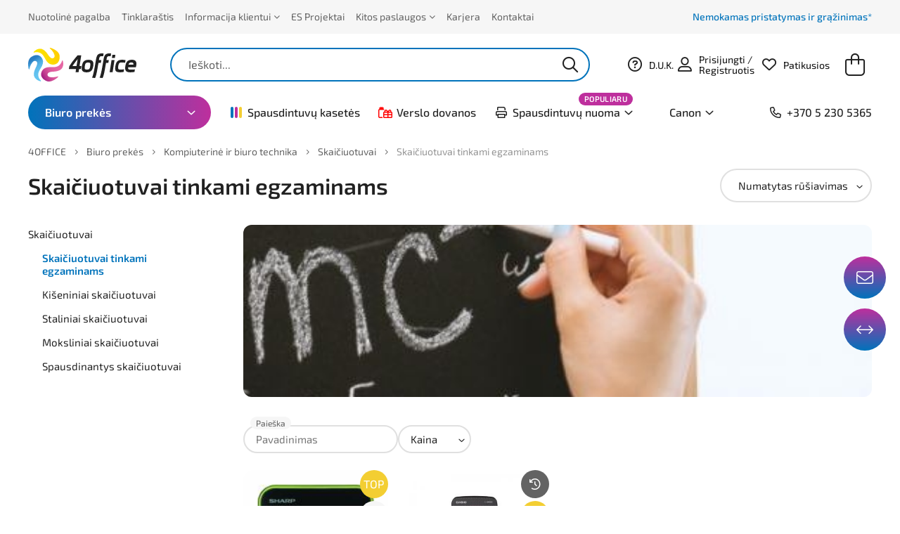

--- FILE ---
content_type: text/html
request_url: https://www.4office.lt/skaiciuotuvai-egzaminams
body_size: 110169
content:
<!doctype html>
<!--[if lt IE 9 ]>  <html lang="lt" class="ie intuero productsPage mID-2221 lang-lt"> <![endif]-->
<!--[if (gte IE 9)|!(IE)]><!--> <html lang="lt" class="intuero productsPage mID-2221 lang-lt"> <!--<![endif]-->
<head>
    <style>
        /* cyrillic-ext */
        @font-face {
          font-family: 'Exo 2';
          font-style: italic;
          font-weight: 300;
          font-display: swap;
          src: url(https://fonts.gstatic.com/s/exo2/v10/7cHov4okm5zmbtYtG-Ec5UIo.woff2) format('woff2');
          unicode-range: U+0460-052F, U+1C80-1C88, U+20B4, U+2DE0-2DFF, U+A640-A69F, U+FE2E-FE2F;
        }
        /* cyrillic */
        @font-face {
          font-family: 'Exo 2';
          font-style: italic;
          font-weight: 300;
          font-display: swap;
          src: url(https://fonts.gstatic.com/s/exo2/v10/7cHov4okm5zmbtYtG-gc5UIo.woff2) format('woff2');
          unicode-range: U+0400-045F, U+0490-0491, U+04B0-04B1, U+2116;
        }
        /* vietnamese */
        @font-face {
          font-family: 'Exo 2';
          font-style: italic;
          font-weight: 300;
          font-display: swap;
          src: url(https://fonts.gstatic.com/s/exo2/v10/7cHov4okm5zmbtYtG-Mc5UIo.woff2) format('woff2');
          unicode-range: U+0102-0103, U+0110-0111, U+0128-0129, U+0168-0169, U+01A0-01A1, U+01AF-01B0, U+1EA0-1EF9, U+20AB;
        }
        /* latin-ext */
        @font-face {
          font-family: 'Exo 2';
          font-style: italic;
          font-weight: 300;
          font-display: swap;
          src: url(https://fonts.gstatic.com/s/exo2/v10/7cHov4okm5zmbtYtG-Ic5UIo.woff2) format('woff2');
          unicode-range: U+0100-024F, U+0259, U+1E00-1EFF, U+2020, U+20A0-20AB, U+20AD-20CF, U+2113, U+2C60-2C7F, U+A720-A7FF;
        }
        /* latin */
        @font-face {
          font-family: 'Exo 2';
          font-style: italic;
          font-weight: 300;
          font-display: swap;
          src: url(https://fonts.gstatic.com/s/exo2/v10/7cHov4okm5zmbtYtG-wc5Q.woff2) format('woff2');
          unicode-range: U+0000-00FF, U+0131, U+0152-0153, U+02BB-02BC, U+02C6, U+02DA, U+02DC, U+2000-206F, U+2074, U+20AC, U+2122, U+2191, U+2193, U+2212, U+2215, U+FEFF, U+FFFD;
        }
        /* cyrillic-ext */
        @font-face {
          font-family: 'Exo 2';
          font-style: italic;
          font-weight: 400;
          font-display: swap;
          src: url(https://fonts.gstatic.com/s/exo2/v10/7cHov4okm5zmbtYtG-Ec5UIo.woff2) format('woff2');
          unicode-range: U+0460-052F, U+1C80-1C88, U+20B4, U+2DE0-2DFF, U+A640-A69F, U+FE2E-FE2F;
        }
        /* cyrillic */
        @font-face {
          font-family: 'Exo 2';
          font-style: italic;
          font-weight: 400;
          font-display: swap;
          src: url(https://fonts.gstatic.com/s/exo2/v10/7cHov4okm5zmbtYtG-gc5UIo.woff2) format('woff2');
          unicode-range: U+0400-045F, U+0490-0491, U+04B0-04B1, U+2116;
        }
        /* vietnamese */
        @font-face {
          font-family: 'Exo 2';
          font-style: italic;
          font-weight: 400;
          font-display: swap;
          src: url(https://fonts.gstatic.com/s/exo2/v10/7cHov4okm5zmbtYtG-Mc5UIo.woff2) format('woff2');
          unicode-range: U+0102-0103, U+0110-0111, U+0128-0129, U+0168-0169, U+01A0-01A1, U+01AF-01B0, U+1EA0-1EF9, U+20AB;
        }
        /* latin-ext */
        @font-face {
          font-family: 'Exo 2';
          font-style: italic;
          font-weight: 400;
          font-display: swap;
          src: url(https://fonts.gstatic.com/s/exo2/v10/7cHov4okm5zmbtYtG-Ic5UIo.woff2) format('woff2');
          unicode-range: U+0100-024F, U+0259, U+1E00-1EFF, U+2020, U+20A0-20AB, U+20AD-20CF, U+2113, U+2C60-2C7F, U+A720-A7FF;
        }
        /* latin */
        @font-face {
          font-family: 'Exo 2';
          font-style: italic;
          font-weight: 400;
          font-display: swap;
          src: url(https://fonts.gstatic.com/s/exo2/v10/7cHov4okm5zmbtYtG-wc5Q.woff2) format('woff2');
          unicode-range: U+0000-00FF, U+0131, U+0152-0153, U+02BB-02BC, U+02C6, U+02DA, U+02DC, U+2000-206F, U+2074, U+20AC, U+2122, U+2191, U+2193, U+2212, U+2215, U+FEFF, U+FFFD;
        }
        /* cyrillic-ext */
        @font-face {
          font-family: 'Exo 2';
          font-style: italic;
          font-weight: 500;
          font-display: swap;
          src: url(https://fonts.gstatic.com/s/exo2/v10/7cHov4okm5zmbtYtG-Ec5UIo.woff2) format('woff2');
          unicode-range: U+0460-052F, U+1C80-1C88, U+20B4, U+2DE0-2DFF, U+A640-A69F, U+FE2E-FE2F;
        }
        /* cyrillic */
        @font-face {
          font-family: 'Exo 2';
          font-style: italic;
          font-weight: 500;
          font-display: swap;
          src: url(https://fonts.gstatic.com/s/exo2/v10/7cHov4okm5zmbtYtG-gc5UIo.woff2) format('woff2');
          unicode-range: U+0400-045F, U+0490-0491, U+04B0-04B1, U+2116;
        }
        /* vietnamese */
        @font-face {
          font-family: 'Exo 2';
          font-style: italic;
          font-weight: 500;
          font-display: swap;
          src: url(https://fonts.gstatic.com/s/exo2/v10/7cHov4okm5zmbtYtG-Mc5UIo.woff2) format('woff2');
          unicode-range: U+0102-0103, U+0110-0111, U+0128-0129, U+0168-0169, U+01A0-01A1, U+01AF-01B0, U+1EA0-1EF9, U+20AB;
        }
        /* latin-ext */
        @font-face {
          font-family: 'Exo 2';
          font-style: italic;
          font-weight: 500;
          font-display: swap;
          src: url(https://fonts.gstatic.com/s/exo2/v10/7cHov4okm5zmbtYtG-Ic5UIo.woff2) format('woff2');
          unicode-range: U+0100-024F, U+0259, U+1E00-1EFF, U+2020, U+20A0-20AB, U+20AD-20CF, U+2113, U+2C60-2C7F, U+A720-A7FF;
        }
        /* latin */
        @font-face {
          font-family: 'Exo 2';
          font-style: italic;
          font-weight: 500;
          font-display: swap;
          src: url(https://fonts.gstatic.com/s/exo2/v10/7cHov4okm5zmbtYtG-wc5Q.woff2) format('woff2');
          unicode-range: U+0000-00FF, U+0131, U+0152-0153, U+02BB-02BC, U+02C6, U+02DA, U+02DC, U+2000-206F, U+2074, U+20AC, U+2122, U+2191, U+2193, U+2212, U+2215, U+FEFF, U+FFFD;
        }
        /* cyrillic-ext */
        @font-face {
          font-family: 'Exo 2';
          font-style: italic;
          font-weight: 600;
          font-display: swap;
          src: url(https://fonts.gstatic.com/s/exo2/v10/7cHov4okm5zmbtYtG-Ec5UIo.woff2) format('woff2');
          unicode-range: U+0460-052F, U+1C80-1C88, U+20B4, U+2DE0-2DFF, U+A640-A69F, U+FE2E-FE2F;
        }
        /* cyrillic */
        @font-face {
          font-family: 'Exo 2';
          font-style: italic;
          font-weight: 600;
          font-display: swap;
          src: url(https://fonts.gstatic.com/s/exo2/v10/7cHov4okm5zmbtYtG-gc5UIo.woff2) format('woff2');
          unicode-range: U+0400-045F, U+0490-0491, U+04B0-04B1, U+2116;
        }
        /* vietnamese */
        @font-face {
          font-family: 'Exo 2';
          font-style: italic;
          font-weight: 600;
          font-display: swap;
          src: url(https://fonts.gstatic.com/s/exo2/v10/7cHov4okm5zmbtYtG-Mc5UIo.woff2) format('woff2');
          unicode-range: U+0102-0103, U+0110-0111, U+0128-0129, U+0168-0169, U+01A0-01A1, U+01AF-01B0, U+1EA0-1EF9, U+20AB;
        }
        /* latin-ext */
        @font-face {
          font-family: 'Exo 2';
          font-style: italic;
          font-weight: 600;
          font-display: swap;
          src: url(https://fonts.gstatic.com/s/exo2/v10/7cHov4okm5zmbtYtG-Ic5UIo.woff2) format('woff2');
          unicode-range: U+0100-024F, U+0259, U+1E00-1EFF, U+2020, U+20A0-20AB, U+20AD-20CF, U+2113, U+2C60-2C7F, U+A720-A7FF;
        }
        /* latin */
        @font-face {
          font-family: 'Exo 2';
          font-style: italic;
          font-weight: 600;
          font-display: swap;
          src: url(https://fonts.gstatic.com/s/exo2/v10/7cHov4okm5zmbtYtG-wc5Q.woff2) format('woff2');
          unicode-range: U+0000-00FF, U+0131, U+0152-0153, U+02BB-02BC, U+02C6, U+02DA, U+02DC, U+2000-206F, U+2074, U+20AC, U+2122, U+2191, U+2193, U+2212, U+2215, U+FEFF, U+FFFD;
        }
        /* cyrillic-ext */
        @font-face {
          font-family: 'Exo 2';
          font-style: normal;
          font-weight: 300;
          font-display: swap;
          src: url(https://fonts.gstatic.com/s/exo2/v10/7cHmv4okm5zmbtYlK-4E4Q.woff2) format('woff2');
          unicode-range: U+0460-052F, U+1C80-1C88, U+20B4, U+2DE0-2DFF, U+A640-A69F, U+FE2E-FE2F;
        }
        /* cyrillic */
        @font-face {
          font-family: 'Exo 2';
          font-style: normal;
          font-weight: 300;
          font-display: swap;
          src: url(https://fonts.gstatic.com/s/exo2/v10/7cHmv4okm5zmbtYsK-4E4Q.woff2) format('woff2');
          unicode-range: U+0400-045F, U+0490-0491, U+04B0-04B1, U+2116;
        }
        /* vietnamese */
        @font-face {
          font-family: 'Exo 2';
          font-style: normal;
          font-weight: 300;
          font-display: swap;
          src: url(https://fonts.gstatic.com/s/exo2/v10/7cHmv4okm5zmbtYnK-4E4Q.woff2) format('woff2');
          unicode-range: U+0102-0103, U+0110-0111, U+0128-0129, U+0168-0169, U+01A0-01A1, U+01AF-01B0, U+1EA0-1EF9, U+20AB;
        }
        /* latin-ext */
        @font-face {
          font-family: 'Exo 2';
          font-style: normal;
          font-weight: 300;
          font-display: swap;
          src: url(https://fonts.gstatic.com/s/exo2/v10/7cHmv4okm5zmbtYmK-4E4Q.woff2) format('woff2');
          unicode-range: U+0100-024F, U+0259, U+1E00-1EFF, U+2020, U+20A0-20AB, U+20AD-20CF, U+2113, U+2C60-2C7F, U+A720-A7FF;
        }
        /* latin */
        @font-face {
          font-family: 'Exo 2';
          font-style: normal;
          font-weight: 300;
          font-display: swap;
          src: url(https://fonts.gstatic.com/s/exo2/v10/7cHmv4okm5zmbtYoK-4.woff2) format('woff2');
          unicode-range: U+0000-00FF, U+0131, U+0152-0153, U+02BB-02BC, U+02C6, U+02DA, U+02DC, U+2000-206F, U+2074, U+20AC, U+2122, U+2191, U+2193, U+2212, U+2215, U+FEFF, U+FFFD;
        }
        /* cyrillic-ext */
        @font-face {
          font-family: 'Exo 2';
          font-style: normal;
          font-weight: 400;
          font-display: swap;
          src: url(https://fonts.gstatic.com/s/exo2/v10/7cHmv4okm5zmbtYlK-4E4Q.woff2) format('woff2');
          unicode-range: U+0460-052F, U+1C80-1C88, U+20B4, U+2DE0-2DFF, U+A640-A69F, U+FE2E-FE2F;
        }
        /* cyrillic */
        @font-face {
          font-family: 'Exo 2';
          font-style: normal;
          font-weight: 400;
          font-display: swap;
          src: url(https://fonts.gstatic.com/s/exo2/v10/7cHmv4okm5zmbtYsK-4E4Q.woff2) format('woff2');
          unicode-range: U+0400-045F, U+0490-0491, U+04B0-04B1, U+2116;
        }
        /* vietnamese */
        @font-face {
          font-family: 'Exo 2';
          font-style: normal;
          font-weight: 400;
          font-display: swap;
          src: url(https://fonts.gstatic.com/s/exo2/v10/7cHmv4okm5zmbtYnK-4E4Q.woff2) format('woff2');
          unicode-range: U+0102-0103, U+0110-0111, U+0128-0129, U+0168-0169, U+01A0-01A1, U+01AF-01B0, U+1EA0-1EF9, U+20AB;
        }
        /* latin-ext */
        @font-face {
          font-family: 'Exo 2';
          font-style: normal;
          font-weight: 400;
          font-display: swap;
          src: url(https://fonts.gstatic.com/s/exo2/v10/7cHmv4okm5zmbtYmK-4E4Q.woff2) format('woff2');
          unicode-range: U+0100-024F, U+0259, U+1E00-1EFF, U+2020, U+20A0-20AB, U+20AD-20CF, U+2113, U+2C60-2C7F, U+A720-A7FF;
        }
        /* latin */
        @font-face {
          font-family: 'Exo 2';
          font-style: normal;
          font-weight: 400;
          font-display: swap;
          src: url(https://fonts.gstatic.com/s/exo2/v10/7cHmv4okm5zmbtYoK-4.woff2) format('woff2');
          unicode-range: U+0000-00FF, U+0131, U+0152-0153, U+02BB-02BC, U+02C6, U+02DA, U+02DC, U+2000-206F, U+2074, U+20AC, U+2122, U+2191, U+2193, U+2212, U+2215, U+FEFF, U+FFFD;
        }
        /* cyrillic-ext */
        @font-face {
          font-family: 'Exo 2';
          font-style: normal;
          font-weight: 500;
          font-display: swap;
          src: url(https://fonts.gstatic.com/s/exo2/v10/7cHmv4okm5zmbtYlK-4E4Q.woff2) format('woff2');
          unicode-range: U+0460-052F, U+1C80-1C88, U+20B4, U+2DE0-2DFF, U+A640-A69F, U+FE2E-FE2F;
        }
        /* cyrillic */
        @font-face {
          font-family: 'Exo 2';
          font-style: normal;
          font-weight: 500;
          font-display: swap;
          src: url(https://fonts.gstatic.com/s/exo2/v10/7cHmv4okm5zmbtYsK-4E4Q.woff2) format('woff2');
          unicode-range: U+0400-045F, U+0490-0491, U+04B0-04B1, U+2116;
        }
        /* vietnamese */
        @font-face {
          font-family: 'Exo 2';
          font-style: normal;
          font-weight: 500;
          font-display: swap;
          src: url(https://fonts.gstatic.com/s/exo2/v10/7cHmv4okm5zmbtYnK-4E4Q.woff2) format('woff2');
          unicode-range: U+0102-0103, U+0110-0111, U+0128-0129, U+0168-0169, U+01A0-01A1, U+01AF-01B0, U+1EA0-1EF9, U+20AB;
        }
        /* latin-ext */
        @font-face {
          font-family: 'Exo 2';
          font-style: normal;
          font-weight: 500;
          font-display: swap;
          src: url(https://fonts.gstatic.com/s/exo2/v10/7cHmv4okm5zmbtYmK-4E4Q.woff2) format('woff2');
          unicode-range: U+0100-024F, U+0259, U+1E00-1EFF, U+2020, U+20A0-20AB, U+20AD-20CF, U+2113, U+2C60-2C7F, U+A720-A7FF;
        }
        /* latin */
        @font-face {
          font-family: 'Exo 2';
          font-style: normal;
          font-weight: 500;
          font-display: swap;
          src: url(https://fonts.gstatic.com/s/exo2/v10/7cHmv4okm5zmbtYoK-4.woff2) format('woff2');
          unicode-range: U+0000-00FF, U+0131, U+0152-0153, U+02BB-02BC, U+02C6, U+02DA, U+02DC, U+2000-206F, U+2074, U+20AC, U+2122, U+2191, U+2193, U+2212, U+2215, U+FEFF, U+FFFD;
        }
        /* cyrillic-ext */
        @font-face {
          font-family: 'Exo 2';
          font-style: normal;
          font-weight: 600;
          font-display: swap;
          src: url(https://fonts.gstatic.com/s/exo2/v10/7cHmv4okm5zmbtYlK-4E4Q.woff2) format('woff2');
          unicode-range: U+0460-052F, U+1C80-1C88, U+20B4, U+2DE0-2DFF, U+A640-A69F, U+FE2E-FE2F;
        }
        /* cyrillic */
        @font-face {
          font-family: 'Exo 2';
          font-style: normal;
          font-weight: 600;
          font-display: swap;
          src: url(https://fonts.gstatic.com/s/exo2/v10/7cHmv4okm5zmbtYsK-4E4Q.woff2) format('woff2');
          unicode-range: U+0400-045F, U+0490-0491, U+04B0-04B1, U+2116;
        }
        /* vietnamese */
        @font-face {
          font-family: 'Exo 2';
          font-style: normal;
          font-weight: 600;
          font-display: swap;
          src: url(https://fonts.gstatic.com/s/exo2/v10/7cHmv4okm5zmbtYnK-4E4Q.woff2) format('woff2');
          unicode-range: U+0102-0103, U+0110-0111, U+0128-0129, U+0168-0169, U+01A0-01A1, U+01AF-01B0, U+1EA0-1EF9, U+20AB;
        }
        /* latin-ext */
        @font-face {
          font-family: 'Exo 2';
          font-style: normal;
          font-weight: 600;
          font-display: swap;
          src: url(https://fonts.gstatic.com/s/exo2/v10/7cHmv4okm5zmbtYmK-4E4Q.woff2) format('woff2');
          unicode-range: U+0100-024F, U+0259, U+1E00-1EFF, U+2020, U+20A0-20AB, U+20AD-20CF, U+2113, U+2C60-2C7F, U+A720-A7FF;
        }
        /* latin */
        @font-face {
          font-family: 'Exo 2';
          font-style: normal;
          font-weight: 600;
          font-display: swap;
          src: url(https://fonts.gstatic.com/s/exo2/v10/7cHmv4okm5zmbtYoK-4.woff2) format('woff2');
          unicode-range: U+0000-00FF, U+0131, U+0152-0153, U+02BB-02BC, U+02C6, U+02DA, U+02DC, U+2000-206F, U+2074, U+20AC, U+2122, U+2191, U+2193, U+2212, U+2215, U+FEFF, U+FFFD;
        }
    </style>
    <script type="8334e7061f7c9dceea5937d6-text/javascript">
        /*! jQuery v1.9.1 | (c) 2005, 2012 jQuery Foundation, Inc. | jquery.org/license
//@ sourceMappingURL=jquery.min.map
*/(function(e,t){var n,r,i=typeof t,o=e.document,a=e.location,s=e.jQuery,u=e.$,l={},c=[],p="1.9.1",f=c.concat,d=c.push,h=c.slice,g=c.indexOf,m=l.toString,y=l.hasOwnProperty,v=p.trim,b=function(e,t){return new b.fn.init(e,t,r)},x=/[+-]?(?:\d*\.|)\d+(?:[eE][+-]?\d+|)/.source,w=/\S+/g,T=/^[\s\uFEFF\xA0]+|[\s\uFEFF\xA0]+$/g,N=/^(?:(<[\w\W]+>)[^>]*|#([\w-]*))$/,C=/^<(\w+)\s*\/?>(?:<\/\1>|)$/,k=/^[\],:{}\s]*$/,E=/(?:^|:|,)(?:\s*\[)+/g,S=/\\(?:["\\\/bfnrt]|u[\da-fA-F]{4})/g,A=/"[^"\\\r\n]*"|true|false|null|-?(?:\d+\.|)\d+(?:[eE][+-]?\d+|)/g,j=/^-ms-/,D=/-([\da-z])/gi,L=function(e,t){return t.toUpperCase()},H=function(e){(o.addEventListener||"load"===e.type||"complete"===o.readyState)&&(q(),b.ready())},q=function(){o.addEventListener?(o.removeEventListener("DOMContentLoaded",H,!1),e.removeEventListener("load",H,!1)):(o.detachEvent("onreadystatechange",H),e.detachEvent("onload",H))};b.fn=b.prototype={jquery:p,constructor:b,init:function(e,n,r){var i,a;if(!e)return this;if("string"==typeof e){if(i="<"===e.charAt(0)&&">"===e.charAt(e.length-1)&&e.length>=3?[null,e,null]:N.exec(e),!i||!i[1]&&n)return!n||n.jquery?(n||r).find(e):this.constructor(n).find(e);if(i[1]){if(n=n instanceof b?n[0]:n,b.merge(this,b.parseHTML(i[1],n&&n.nodeType?n.ownerDocument||n:o,!0)),C.test(i[1])&&b.isPlainObject(n))for(i in n)b.isFunction(this[i])?this[i](n[i]):this.attr(i,n[i]);return this}if(a=o.getElementById(i[2]),a&&a.parentNode){if(a.id!==i[2])return r.find(e);this.length=1,this[0]=a}return this.context=o,this.selector=e,this}return e.nodeType?(this.context=this[0]=e,this.length=1,this):b.isFunction(e)?r.ready(e):(e.selector!==t&&(this.selector=e.selector,this.context=e.context),b.makeArray(e,this))},selector:"",length:0,size:function(){return this.length},toArray:function(){return h.call(this)},get:function(e){return null==e?this.toArray():0>e?this[this.length+e]:this[e]},pushStack:function(e){var t=b.merge(this.constructor(),e);return t.prevObject=this,t.context=this.context,t},each:function(e,t){return b.each(this,e,t)},ready:function(e){return b.ready.promise().done(e),this},slice:function(){return this.pushStack(h.apply(this,arguments))},first:function(){return this.eq(0)},last:function(){return this.eq(-1)},eq:function(e){var t=this.length,n=+e+(0>e?t:0);return this.pushStack(n>=0&&t>n?[this[n]]:[])},map:function(e){return this.pushStack(b.map(this,function(t,n){return e.call(t,n,t)}))},end:function(){return this.prevObject||this.constructor(null)},push:d,sort:[].sort,splice:[].splice},b.fn.init.prototype=b.fn,b.extend=b.fn.extend=function(){var e,n,r,i,o,a,s=arguments[0]||{},u=1,l=arguments.length,c=!1;for("boolean"==typeof s&&(c=s,s=arguments[1]||{},u=2),"object"==typeof s||b.isFunction(s)||(s={}),l===u&&(s=this,--u);l>u;u++)if(null!=(o=arguments[u]))for(i in o)e=s[i],r=o[i],s!==r&&(c&&r&&(b.isPlainObject(r)||(n=b.isArray(r)))?(n?(n=!1,a=e&&b.isArray(e)?e:[]):a=e&&b.isPlainObject(e)?e:{},s[i]=b.extend(c,a,r)):r!==t&&(s[i]=r));return s},b.extend({noConflict:function(t){return e.$===b&&(e.$=u),t&&e.jQuery===b&&(e.jQuery=s),b},isReady:!1,readyWait:1,holdReady:function(e){e?b.readyWait++:b.ready(!0)},ready:function(e){if(e===!0?!--b.readyWait:!b.isReady){if(!o.body)return setTimeout(b.ready);b.isReady=!0,e!==!0&&--b.readyWait>0||(n.resolveWith(o,[b]),b.fn.trigger&&b(o).trigger("ready").off("ready"))}},isFunction:function(e){return"function"===b.type(e)},isArray:Array.isArray||function(e){return"array"===b.type(e)},isWindow:function(e){return null!=e&&e==e.window},isNumeric:function(e){return!isNaN(parseFloat(e))&&isFinite(e)},type:function(e){return null==e?e+"":"object"==typeof e||"function"==typeof e?l[m.call(e)]||"object":typeof e},isPlainObject:function(e){if(!e||"object"!==b.type(e)||e.nodeType||b.isWindow(e))return!1;try{if(e.constructor&&!y.call(e,"constructor")&&!y.call(e.constructor.prototype,"isPrototypeOf"))return!1}catch(n){return!1}var r;for(r in e);return r===t||y.call(e,r)},isEmptyObject:function(e){var t;for(t in e)return!1;return!0},error:function(e){throw Error(e)},parseHTML:function(e,t,n){if(!e||"string"!=typeof e)return null;"boolean"==typeof t&&(n=t,t=!1),t=t||o;var r=C.exec(e),i=!n&&[];return r?[t.createElement(r[1])]:(r=b.buildFragment([e],t,i),i&&b(i).remove(),b.merge([],r.childNodes))},parseJSON:function(n){return e.JSON&&e.JSON.parse?e.JSON.parse(n):null===n?n:"string"==typeof n&&(n=b.trim(n),n&&k.test(n.replace(S,"@").replace(A,"]").replace(E,"")))?Function("return "+n)():(b.error("Invalid JSON: "+n),t)},parseXML:function(n){var r,i;if(!n||"string"!=typeof n)return null;try{e.DOMParser?(i=new DOMParser,r=i.parseFromString(n,"text/xml")):(r=new ActiveXObject("Microsoft.XMLDOM"),r.async="false",r.loadXML(n))}catch(o){r=t}return r&&r.documentElement&&!r.getElementsByTagName("parsererror").length||b.error("Invalid XML: "+n),r},noop:function(){},globalEval:function(t){t&&b.trim(t)&&(e.execScript||function(t){e.eval.call(e,t)})(t)},camelCase:function(e){return e.replace(j,"ms-").replace(D,L)},nodeName:function(e,t){return e.nodeName&&e.nodeName.toLowerCase()===t.toLowerCase()},each:function(e,t,n){var r,i=0,o=e.length,a=M(e);if(n){if(a){for(;o>i;i++)if(r=t.apply(e[i],n),r===!1)break}else for(i in e)if(r=t.apply(e[i],n),r===!1)break}else if(a){for(;o>i;i++)if(r=t.call(e[i],i,e[i]),r===!1)break}else for(i in e)if(r=t.call(e[i],i,e[i]),r===!1)break;return e},trim:v&&!v.call("\ufeff\u00a0")?function(e){return null==e?"":v.call(e)}:function(e){return null==e?"":(e+"").replace(T,"")},makeArray:function(e,t){var n=t||[];return null!=e&&(M(Object(e))?b.merge(n,"string"==typeof e?[e]:e):d.call(n,e)),n},inArray:function(e,t,n){var r;if(t){if(g)return g.call(t,e,n);for(r=t.length,n=n?0>n?Math.max(0,r+n):n:0;r>n;n++)if(n in t&&t[n]===e)return n}return-1},merge:function(e,n){var r=n.length,i=e.length,o=0;if("number"==typeof r)for(;r>o;o++)e[i++]=n[o];else while(n[o]!==t)e[i++]=n[o++];return e.length=i,e},grep:function(e,t,n){var r,i=[],o=0,a=e.length;for(n=!!n;a>o;o++)r=!!t(e[o],o),n!==r&&i.push(e[o]);return i},map:function(e,t,n){var r,i=0,o=e.length,a=M(e),s=[];if(a)for(;o>i;i++)r=t(e[i],i,n),null!=r&&(s[s.length]=r);else for(i in e)r=t(e[i],i,n),null!=r&&(s[s.length]=r);return f.apply([],s)},guid:1,proxy:function(e,n){var r,i,o;return"string"==typeof n&&(o=e[n],n=e,e=o),b.isFunction(e)?(r=h.call(arguments,2),i=function(){return e.apply(n||this,r.concat(h.call(arguments)))},i.guid=e.guid=e.guid||b.guid++,i):t},access:function(e,n,r,i,o,a,s){var u=0,l=e.length,c=null==r;if("object"===b.type(r)){o=!0;for(u in r)b.access(e,n,u,r[u],!0,a,s)}else if(i!==t&&(o=!0,b.isFunction(i)||(s=!0),c&&(s?(n.call(e,i),n=null):(c=n,n=function(e,t,n){return c.call(b(e),n)})),n))for(;l>u;u++)n(e[u],r,s?i:i.call(e[u],u,n(e[u],r)));return o?e:c?n.call(e):l?n(e[0],r):a},now:function(){return(new Date).getTime()}}),b.ready.promise=function(t){if(!n)if(n=b.Deferred(),"complete"===o.readyState)setTimeout(b.ready);else if(o.addEventListener)o.addEventListener("DOMContentLoaded",H,!1),e.addEventListener("load",H,!1);else{o.attachEvent("onreadystatechange",H),e.attachEvent("onload",H);var r=!1;try{r=null==e.frameElement&&o.documentElement}catch(i){}r&&r.doScroll&&function a(){if(!b.isReady){try{r.doScroll("left")}catch(e){return setTimeout(a,50)}q(),b.ready()}}()}return n.promise(t)},b.each("Boolean Number String Function Array Date RegExp Object Error".split(" "),function(e,t){l["[object "+t+"]"]=t.toLowerCase()});function M(e){var t=e.length,n=b.type(e);return b.isWindow(e)?!1:1===e.nodeType&&t?!0:"array"===n||"function"!==n&&(0===t||"number"==typeof t&&t>0&&t-1 in e)}r=b(o);var _={};function F(e){var t=_[e]={};return b.each(e.match(w)||[],function(e,n){t[n]=!0}),t}b.Callbacks=function(e){e="string"==typeof e?_[e]||F(e):b.extend({},e);var n,r,i,o,a,s,u=[],l=!e.once&&[],c=function(t){for(r=e.memory&&t,i=!0,a=s||0,s=0,o=u.length,n=!0;u&&o>a;a++)if(u[a].apply(t[0],t[1])===!1&&e.stopOnFalse){r=!1;break}n=!1,u&&(l?l.length&&c(l.shift()):r?u=[]:p.disable())},p={add:function(){if(u){var t=u.length;(function i(t){b.each(t,function(t,n){var r=b.type(n);"function"===r?e.unique&&p.has(n)||u.push(n):n&&n.length&&"string"!==r&&i(n)})})(arguments),n?o=u.length:r&&(s=t,c(r))}return this},remove:function(){return u&&b.each(arguments,function(e,t){var r;while((r=b.inArray(t,u,r))>-1)u.splice(r,1),n&&(o>=r&&o--,a>=r&&a--)}),this},has:function(e){return e?b.inArray(e,u)>-1:!(!u||!u.length)},empty:function(){return u=[],this},disable:function(){return u=l=r=t,this},disabled:function(){return!u},lock:function(){return l=t,r||p.disable(),this},locked:function(){return!l},fireWith:function(e,t){return t=t||[],t=[e,t.slice?t.slice():t],!u||i&&!l||(n?l.push(t):c(t)),this},fire:function(){return p.fireWith(this,arguments),this},fired:function(){return!!i}};return p},b.extend({Deferred:function(e){var t=[["resolve","done",b.Callbacks("once memory"),"resolved"],["reject","fail",b.Callbacks("once memory"),"rejected"],["notify","progress",b.Callbacks("memory")]],n="pending",r={state:function(){return n},always:function(){return i.done(arguments).fail(arguments),this},then:function(){var e=arguments;return b.Deferred(function(n){b.each(t,function(t,o){var a=o[0],s=b.isFunction(e[t])&&e[t];i[o[1]](function(){var e=s&&s.apply(this,arguments);e&&b.isFunction(e.promise)?e.promise().done(n.resolve).fail(n.reject).progress(n.notify):n[a+"With"](this===r?n.promise():this,s?[e]:arguments)})}),e=null}).promise()},promise:function(e){return null!=e?b.extend(e,r):r}},i={};return r.pipe=r.then,b.each(t,function(e,o){var a=o[2],s=o[3];r[o[1]]=a.add,s&&a.add(function(){n=s},t[1^e][2].disable,t[2][2].lock),i[o[0]]=function(){return i[o[0]+"With"](this===i?r:this,arguments),this},i[o[0]+"With"]=a.fireWith}),r.promise(i),e&&e.call(i,i),i},when:function(e){var t=0,n=h.call(arguments),r=n.length,i=1!==r||e&&b.isFunction(e.promise)?r:0,o=1===i?e:b.Deferred(),a=function(e,t,n){return function(r){t[e]=this,n[e]=arguments.length>1?h.call(arguments):r,n===s?o.notifyWith(t,n):--i||o.resolveWith(t,n)}},s,u,l;if(r>1)for(s=Array(r),u=Array(r),l=Array(r);r>t;t++)n[t]&&b.isFunction(n[t].promise)?n[t].promise().done(a(t,l,n)).fail(o.reject).progress(a(t,u,s)):--i;return i||o.resolveWith(l,n),o.promise()}}),b.support=function(){var t,n,r,a,s,u,l,c,p,f,d=o.createElement("div");if(d.setAttribute("className","t"),d.innerHTML="  <link/><table></table><a href='/a'>a</a><input type='checkbox'/>",n=d.getElementsByTagName("*"),r=d.getElementsByTagName("a")[0],!n||!r||!n.length)return{};s=o.createElement("select"),l=s.appendChild(o.createElement("option")),a=d.getElementsByTagName("input")[0],r.style.cssText="top:1px;float:left;opacity:.5",t={getSetAttribute:"t"!==d.className,leadingWhitespace:3===d.firstChild.nodeType,tbody:!d.getElementsByTagName("tbody").length,htmlSerialize:!!d.getElementsByTagName("link").length,style:/top/.test(r.getAttribute("style")),hrefNormalized:"/a"===r.getAttribute("href"),opacity:/^0.5/.test(r.style.opacity),cssFloat:!!r.style.cssFloat,checkOn:!!a.value,optSelected:l.selected,enctype:!!o.createElement("form").enctype,html5Clone:"<:nav></:nav>"!==o.createElement("nav").cloneNode(!0).outerHTML,boxModel:"CSS1Compat"===o.compatMode,deleteExpando:!0,noCloneEvent:!0,inlineBlockNeedsLayout:!1,shrinkWrapBlocks:!1,reliableMarginRight:!0,boxSizingReliable:!0,pixelPosition:!1},a.checked=!0,t.noCloneChecked=a.cloneNode(!0).checked,s.disabled=!0,t.optDisabled=!l.disabled;try{delete d.test}catch(h){t.deleteExpando=!1}a=o.createElement("input"),a.setAttribute("value",""),t.input=""===a.getAttribute("value"),a.value="t",a.setAttribute("type","radio"),t.radioValue="t"===a.value,a.setAttribute("checked","t"),a.setAttribute("name","t"),u=o.createDocumentFragment(),u.appendChild(a),t.appendChecked=a.checked,t.checkClone=u.cloneNode(!0).cloneNode(!0).lastChild.checked,d.attachEvent&&(d.attachEvent("onclick",function(){t.noCloneEvent=!1}),d.cloneNode(!0).click());for(f in{submit:!0,change:!0,focusin:!0})d.setAttribute(c="on"+f,"t"),t[f+"Bubbles"]=c in e||d.attributes[c].expando===!1;return d.style.backgroundClip="content-box",d.cloneNode(!0).style.backgroundClip="",t.clearCloneStyle="content-box"===d.style.backgroundClip,b(function(){var n,r,a,s="padding:0;margin:0;border:0;display:block;box-sizing:content-box;-moz-box-sizing:content-box;-webkit-box-sizing:content-box;",u=o.getElementsByTagName("body")[0];u&&(n=o.createElement("div"),n.style.cssText="border:0;width:0;height:0;position:absolute;top:0;left:-9999px;margin-top:1px",u.appendChild(n).appendChild(d),d.innerHTML="<table><tr><td></td><td>t</td></tr></table>",a=d.getElementsByTagName("td"),a[0].style.cssText="padding:0;margin:0;border:0;display:none",p=0===a[0].offsetHeight,a[0].style.display="",a[1].style.display="none",t.reliableHiddenOffsets=p&&0===a[0].offsetHeight,d.innerHTML="",d.style.cssText="box-sizing:border-box;-moz-box-sizing:border-box;-webkit-box-sizing:border-box;padding:1px;border:1px;display:block;width:4px;margin-top:1%;position:absolute;top:1%;",t.boxSizing=4===d.offsetWidth,t.doesNotIncludeMarginInBodyOffset=1!==u.offsetTop,e.getComputedStyle&&(t.pixelPosition="1%"!==(e.getComputedStyle(d,null)||{}).top,t.boxSizingReliable="4px"===(e.getComputedStyle(d,null)||{width:"4px"}).width,r=d.appendChild(o.createElement("div")),r.style.cssText=d.style.cssText=s,r.style.marginRight=r.style.width="0",d.style.width="1px",t.reliableMarginRight=!parseFloat((e.getComputedStyle(r,null)||{}).marginRight)),typeof d.style.zoom!==i&&(d.innerHTML="",d.style.cssText=s+"width:1px;padding:1px;display:inline;zoom:1",t.inlineBlockNeedsLayout=3===d.offsetWidth,d.style.display="block",d.innerHTML="<div></div>",d.firstChild.style.width="5px",t.shrinkWrapBlocks=3!==d.offsetWidth,t.inlineBlockNeedsLayout&&(u.style.zoom=1)),u.removeChild(n),n=d=a=r=null)}),n=s=u=l=r=a=null,t}();var O=/(?:\{[\s\S]*\}|\[[\s\S]*\])$/,B=/([A-Z])/g;function P(e,n,r,i){if(b.acceptData(e)){var o,a,s=b.expando,u="string"==typeof n,l=e.nodeType,p=l?b.cache:e,f=l?e[s]:e[s]&&s;if(f&&p[f]&&(i||p[f].data)||!u||r!==t)return f||(l?e[s]=f=c.pop()||b.guid++:f=s),p[f]||(p[f]={},l||(p[f].toJSON=b.noop)),("object"==typeof n||"function"==typeof n)&&(i?p[f]=b.extend(p[f],n):p[f].data=b.extend(p[f].data,n)),o=p[f],i||(o.data||(o.data={}),o=o.data),r!==t&&(o[b.camelCase(n)]=r),u?(a=o[n],null==a&&(a=o[b.camelCase(n)])):a=o,a}}function R(e,t,n){if(b.acceptData(e)){var r,i,o,a=e.nodeType,s=a?b.cache:e,u=a?e[b.expando]:b.expando;if(s[u]){if(t&&(o=n?s[u]:s[u].data)){b.isArray(t)?t=t.concat(b.map(t,b.camelCase)):t in o?t=[t]:(t=b.camelCase(t),t=t in o?[t]:t.split(" "));for(r=0,i=t.length;i>r;r++)delete o[t[r]];if(!(n?$:b.isEmptyObject)(o))return}(n||(delete s[u].data,$(s[u])))&&(a?b.cleanData([e],!0):b.support.deleteExpando||s!=s.window?delete s[u]:s[u]=null)}}}b.extend({cache:{},expando:"jQuery"+(p+Math.random()).replace(/\D/g,""),noData:{embed:!0,object:"clsid:D27CDB6E-AE6D-11cf-96B8-444553540000",applet:!0},hasData:function(e){return e=e.nodeType?b.cache[e[b.expando]]:e[b.expando],!!e&&!$(e)},data:function(e,t,n){return P(e,t,n)},removeData:function(e,t){return R(e,t)},_data:function(e,t,n){return P(e,t,n,!0)},_removeData:function(e,t){return R(e,t,!0)},acceptData:function(e){if(e.nodeType&&1!==e.nodeType&&9!==e.nodeType)return!1;var t=e.nodeName&&b.noData[e.nodeName.toLowerCase()];return!t||t!==!0&&e.getAttribute("classid")===t}}),b.fn.extend({data:function(e,n){var r,i,o=this[0],a=0,s=null;if(e===t){if(this.length&&(s=b.data(o),1===o.nodeType&&!b._data(o,"parsedAttrs"))){for(r=o.attributes;r.length>a;a++)i=r[a].name,i.indexOf("data-")||(i=b.camelCase(i.slice(5)),W(o,i,s[i]));b._data(o,"parsedAttrs",!0)}return s}return"object"==typeof e?this.each(function(){b.data(this,e)}):b.access(this,function(n){return n===t?o?W(o,e,b.data(o,e)):null:(this.each(function(){b.data(this,e,n)}),t)},null,n,arguments.length>1,null,!0)},removeData:function(e){return this.each(function(){b.removeData(this,e)})}});function W(e,n,r){if(r===t&&1===e.nodeType){var i="data-"+n.replace(B,"-$1").toLowerCase();if(r=e.getAttribute(i),"string"==typeof r){try{r="true"===r?!0:"false"===r?!1:"null"===r?null:+r+""===r?+r:O.test(r)?b.parseJSON(r):r}catch(o){}b.data(e,n,r)}else r=t}return r}function $(e){var t;for(t in e)if(("data"!==t||!b.isEmptyObject(e[t]))&&"toJSON"!==t)return!1;return!0}b.extend({queue:function(e,n,r){var i;return e?(n=(n||"fx")+"queue",i=b._data(e,n),r&&(!i||b.isArray(r)?i=b._data(e,n,b.makeArray(r)):i.push(r)),i||[]):t},dequeue:function(e,t){t=t||"fx";var n=b.queue(e,t),r=n.length,i=n.shift(),o=b._queueHooks(e,t),a=function(){b.dequeue(e,t)};"inprogress"===i&&(i=n.shift(),r--),o.cur=i,i&&("fx"===t&&n.unshift("inprogress"),delete o.stop,i.call(e,a,o)),!r&&o&&o.empty.fire()},_queueHooks:function(e,t){var n=t+"queueHooks";return b._data(e,n)||b._data(e,n,{empty:b.Callbacks("once memory").add(function(){b._removeData(e,t+"queue"),b._removeData(e,n)})})}}),b.fn.extend({queue:function(e,n){var r=2;return"string"!=typeof e&&(n=e,e="fx",r--),r>arguments.length?b.queue(this[0],e):n===t?this:this.each(function(){var t=b.queue(this,e,n);b._queueHooks(this,e),"fx"===e&&"inprogress"!==t[0]&&b.dequeue(this,e)})},dequeue:function(e){return this.each(function(){b.dequeue(this,e)})},delay:function(e,t){return e=b.fx?b.fx.speeds[e]||e:e,t=t||"fx",this.queue(t,function(t,n){var r=setTimeout(t,e);n.stop=function(){clearTimeout(r)}})},clearQueue:function(e){return this.queue(e||"fx",[])},promise:function(e,n){var r,i=1,o=b.Deferred(),a=this,s=this.length,u=function(){--i||o.resolveWith(a,[a])};"string"!=typeof e&&(n=e,e=t),e=e||"fx";while(s--)r=b._data(a[s],e+"queueHooks"),r&&r.empty&&(i++,r.empty.add(u));return u(),o.promise(n)}});var I,z,X=/[\t\r\n]/g,U=/\r/g,V=/^(?:input|select|textarea|button|object)$/i,Y=/^(?:a|area)$/i,J=/^(?:checked|selected|autofocus|autoplay|async|controls|defer|disabled|hidden|loop|multiple|open|readonly|required|scoped)$/i,G=/^(?:checked|selected)$/i,Q=b.support.getSetAttribute,K=b.support.input;b.fn.extend({attr:function(e,t){return b.access(this,b.attr,e,t,arguments.length>1)},removeAttr:function(e){return this.each(function(){b.removeAttr(this,e)})},prop:function(e,t){return b.access(this,b.prop,e,t,arguments.length>1)},removeProp:function(e){return e=b.propFix[e]||e,this.each(function(){try{this[e]=t,delete this[e]}catch(n){}})},addClass:function(e){var t,n,r,i,o,a=0,s=this.length,u="string"==typeof e&&e;if(b.isFunction(e))return this.each(function(t){b(this).addClass(e.call(this,t,this.className))});if(u)for(t=(e||"").match(w)||[];s>a;a++)if(n=this[a],r=1===n.nodeType&&(n.className?(" "+n.className+" ").replace(X," "):" ")){o=0;while(i=t[o++])0>r.indexOf(" "+i+" ")&&(r+=i+" ");n.className=b.trim(r)}return this},removeClass:function(e){var t,n,r,i,o,a=0,s=this.length,u=0===arguments.length||"string"==typeof e&&e;if(b.isFunction(e))return this.each(function(t){b(this).removeClass(e.call(this,t,this.className))});if(u)for(t=(e||"").match(w)||[];s>a;a++)if(n=this[a],r=1===n.nodeType&&(n.className?(" "+n.className+" ").replace(X," "):"")){o=0;while(i=t[o++])while(r.indexOf(" "+i+" ")>=0)r=r.replace(" "+i+" "," ");n.className=e?b.trim(r):""}return this},toggleClass:function(e,t){var n=typeof e,r="boolean"==typeof t;return b.isFunction(e)?this.each(function(n){b(this).toggleClass(e.call(this,n,this.className,t),t)}):this.each(function(){if("string"===n){var o,a=0,s=b(this),u=t,l=e.match(w)||[];while(o=l[a++])u=r?u:!s.hasClass(o),s[u?"addClass":"removeClass"](o)}else(n===i||"boolean"===n)&&(this.className&&b._data(this,"__className__",this.className),this.className=this.className||e===!1?"":b._data(this,"__className__")||"")})},hasClass:function(e){var t=" "+e+" ",n=0,r=this.length;for(;r>n;n++)if(1===this[n].nodeType&&(" "+this[n].className+" ").replace(X," ").indexOf(t)>=0)return!0;return!1},val:function(e){var n,r,i,o=this[0];{if(arguments.length)return i=b.isFunction(e),this.each(function(n){var o,a=b(this);1===this.nodeType&&(o=i?e.call(this,n,a.val()):e,null==o?o="":"number"==typeof o?o+="":b.isArray(o)&&(o=b.map(o,function(e){return null==e?"":e+""})),r=b.valHooks[this.type]||b.valHooks[this.nodeName.toLowerCase()],r&&"set"in r&&r.set(this,o,"value")!==t||(this.value=o))});if(o)return r=b.valHooks[o.type]||b.valHooks[o.nodeName.toLowerCase()],r&&"get"in r&&(n=r.get(o,"value"))!==t?n:(n=o.value,"string"==typeof n?n.replace(U,""):null==n?"":n)}}}),b.extend({valHooks:{option:{get:function(e){var t=e.attributes.value;return!t||t.specified?e.value:e.text}},select:{get:function(e){var t,n,r=e.options,i=e.selectedIndex,o="select-one"===e.type||0>i,a=o?null:[],s=o?i+1:r.length,u=0>i?s:o?i:0;for(;s>u;u++)if(n=r[u],!(!n.selected&&u!==i||(b.support.optDisabled?n.disabled:null!==n.getAttribute("disabled"))||n.parentNode.disabled&&b.nodeName(n.parentNode,"optgroup"))){if(t=b(n).val(),o)return t;a.push(t)}return a},set:function(e,t){var n=b.makeArray(t);return b(e).find("option").each(function(){this.selected=b.inArray(b(this).val(),n)>=0}),n.length||(e.selectedIndex=-1),n}}},attr:function(e,n,r){var o,a,s,u=e.nodeType;if(e&&3!==u&&8!==u&&2!==u)return typeof e.getAttribute===i?b.prop(e,n,r):(a=1!==u||!b.isXMLDoc(e),a&&(n=n.toLowerCase(),o=b.attrHooks[n]||(J.test(n)?z:I)),r===t?o&&a&&"get"in o&&null!==(s=o.get(e,n))?s:(typeof e.getAttribute!==i&&(s=e.getAttribute(n)),null==s?t:s):null!==r?o&&a&&"set"in o&&(s=o.set(e,r,n))!==t?s:(e.setAttribute(n,r+""),r):(b.removeAttr(e,n),t))},removeAttr:function(e,t){var n,r,i=0,o=t&&t.match(w);if(o&&1===e.nodeType)while(n=o[i++])r=b.propFix[n]||n,J.test(n)?!Q&&G.test(n)?e[b.camelCase("default-"+n)]=e[r]=!1:e[r]=!1:b.attr(e,n,""),e.removeAttribute(Q?n:r)},attrHooks:{type:{set:function(e,t){if(!b.support.radioValue&&"radio"===t&&b.nodeName(e,"input")){var n=e.value;return e.setAttribute("type",t),n&&(e.value=n),t}}}},propFix:{tabindex:"tabIndex",readonly:"readOnly","for":"htmlFor","class":"className",maxlength:"maxLength",cellspacing:"cellSpacing",cellpadding:"cellPadding",rowspan:"rowSpan",colspan:"colSpan",usemap:"useMap",frameborder:"frameBorder",contenteditable:"contentEditable"},prop:function(e,n,r){var i,o,a,s=e.nodeType;if(e&&3!==s&&8!==s&&2!==s)return a=1!==s||!b.isXMLDoc(e),a&&(n=b.propFix[n]||n,o=b.propHooks[n]),r!==t?o&&"set"in o&&(i=o.set(e,r,n))!==t?i:e[n]=r:o&&"get"in o&&null!==(i=o.get(e,n))?i:e[n]},propHooks:{tabIndex:{get:function(e){var n=e.getAttributeNode("tabindex");return n&&n.specified?parseInt(n.value,10):V.test(e.nodeName)||Y.test(e.nodeName)&&e.href?0:t}}}}),z={get:function(e,n){var r=b.prop(e,n),i="boolean"==typeof r&&e.getAttribute(n),o="boolean"==typeof r?K&&Q?null!=i:G.test(n)?e[b.camelCase("default-"+n)]:!!i:e.getAttributeNode(n);return o&&o.value!==!1?n.toLowerCase():t},set:function(e,t,n){return t===!1?b.removeAttr(e,n):K&&Q||!G.test(n)?e.setAttribute(!Q&&b.propFix[n]||n,n):e[b.camelCase("default-"+n)]=e[n]=!0,n}},K&&Q||(b.attrHooks.value={get:function(e,n){var r=e.getAttributeNode(n);return b.nodeName(e,"input")?e.defaultValue:r&&r.specified?r.value:t},set:function(e,n,r){return b.nodeName(e,"input")?(e.defaultValue=n,t):I&&I.set(e,n,r)}}),Q||(I=b.valHooks.button={get:function(e,n){var r=e.getAttributeNode(n);return r&&("id"===n||"name"===n||"coords"===n?""!==r.value:r.specified)?r.value:t},set:function(e,n,r){var i=e.getAttributeNode(r);return i||e.setAttributeNode(i=e.ownerDocument.createAttribute(r)),i.value=n+="","value"===r||n===e.getAttribute(r)?n:t}},b.attrHooks.contenteditable={get:I.get,set:function(e,t,n){I.set(e,""===t?!1:t,n)}},b.each(["width","height"],function(e,n){b.attrHooks[n]=b.extend(b.attrHooks[n],{set:function(e,r){return""===r?(e.setAttribute(n,"auto"),r):t}})})),b.support.hrefNormalized||(b.each(["href","src","width","height"],function(e,n){b.attrHooks[n]=b.extend(b.attrHooks[n],{get:function(e){var r=e.getAttribute(n,2);return null==r?t:r}})}),b.each(["href","src"],function(e,t){b.propHooks[t]={get:function(e){return e.getAttribute(t,4)}}})),b.support.style||(b.attrHooks.style={get:function(e){return e.style.cssText||t},set:function(e,t){return e.style.cssText=t+""}}),b.support.optSelected||(b.propHooks.selected=b.extend(b.propHooks.selected,{get:function(e){var t=e.parentNode;return t&&(t.selectedIndex,t.parentNode&&t.parentNode.selectedIndex),null}})),b.support.enctype||(b.propFix.enctype="encoding"),b.support.checkOn||b.each(["radio","checkbox"],function(){b.valHooks[this]={get:function(e){return null===e.getAttribute("value")?"on":e.value}}}),b.each(["radio","checkbox"],function(){b.valHooks[this]=b.extend(b.valHooks[this],{set:function(e,n){return b.isArray(n)?e.checked=b.inArray(b(e).val(),n)>=0:t}})});var Z=/^(?:input|select|textarea)$/i,et=/^key/,tt=/^(?:mouse|contextmenu)|click/,nt=/^(?:focusinfocus|focusoutblur)$/,rt=/^([^.]*)(?:\.(.+)|)$/;function it(){return!0}function ot(){return!1}b.event={global:{},add:function(e,n,r,o,a){var s,u,l,c,p,f,d,h,g,m,y,v=b._data(e);if(v){r.handler&&(c=r,r=c.handler,a=c.selector),r.guid||(r.guid=b.guid++),(u=v.events)||(u=v.events={}),(f=v.handle)||(f=v.handle=function(e){return typeof b===i||e&&b.event.triggered===e.type?t:b.event.dispatch.apply(f.elem,arguments)},f.elem=e),n=(n||"").match(w)||[""],l=n.length;while(l--)s=rt.exec(n[l])||[],g=y=s[1],m=(s[2]||"").split(".").sort(),p=b.event.special[g]||{},g=(a?p.delegateType:p.bindType)||g,p=b.event.special[g]||{},d=b.extend({type:g,origType:y,data:o,handler:r,guid:r.guid,selector:a,needsContext:a&&b.expr.match.needsContext.test(a),namespace:m.join(".")},c),(h=u[g])||(h=u[g]=[],h.delegateCount=0,p.setup&&p.setup.call(e,o,m,f)!==!1||(e.addEventListener?e.addEventListener(g,f,!1):e.attachEvent&&e.attachEvent("on"+g,f))),p.add&&(p.add.call(e,d),d.handler.guid||(d.handler.guid=r.guid)),a?h.splice(h.delegateCount++,0,d):h.push(d),b.event.global[g]=!0;e=null}},remove:function(e,t,n,r,i){var o,a,s,u,l,c,p,f,d,h,g,m=b.hasData(e)&&b._data(e);if(m&&(c=m.events)){t=(t||"").match(w)||[""],l=t.length;while(l--)if(s=rt.exec(t[l])||[],d=g=s[1],h=(s[2]||"").split(".").sort(),d){p=b.event.special[d]||{},d=(r?p.delegateType:p.bindType)||d,f=c[d]||[],s=s[2]&&RegExp("(^|\\.)"+h.join("\\.(?:.*\\.|)")+"(\\.|$)"),u=o=f.length;while(o--)a=f[o],!i&&g!==a.origType||n&&n.guid!==a.guid||s&&!s.test(a.namespace)||r&&r!==a.selector&&("**"!==r||!a.selector)||(f.splice(o,1),a.selector&&f.delegateCount--,p.remove&&p.remove.call(e,a));u&&!f.length&&(p.teardown&&p.teardown.call(e,h,m.handle)!==!1||b.removeEvent(e,d,m.handle),delete c[d])}else for(d in c)b.event.remove(e,d+t[l],n,r,!0);b.isEmptyObject(c)&&(delete m.handle,b._removeData(e,"events"))}},trigger:function(n,r,i,a){var s,u,l,c,p,f,d,h=[i||o],g=y.call(n,"type")?n.type:n,m=y.call(n,"namespace")?n.namespace.split("."):[];if(l=f=i=i||o,3!==i.nodeType&&8!==i.nodeType&&!nt.test(g+b.event.triggered)&&(g.indexOf(".")>=0&&(m=g.split("."),g=m.shift(),m.sort()),u=0>g.indexOf(":")&&"on"+g,n=n[b.expando]?n:new b.Event(g,"object"==typeof n&&n),n.isTrigger=!0,n.namespace=m.join("."),n.namespace_re=n.namespace?RegExp("(^|\\.)"+m.join("\\.(?:.*\\.|)")+"(\\.|$)"):null,n.result=t,n.target||(n.target=i),r=null==r?[n]:b.makeArray(r,[n]),p=b.event.special[g]||{},a||!p.trigger||p.trigger.apply(i,r)!==!1)){if(!a&&!p.noBubble&&!b.isWindow(i)){for(c=p.delegateType||g,nt.test(c+g)||(l=l.parentNode);l;l=l.parentNode)h.push(l),f=l;f===(i.ownerDocument||o)&&h.push(f.defaultView||f.parentWindow||e)}d=0;while((l=h[d++])&&!n.isPropagationStopped())n.type=d>1?c:p.bindType||g,s=(b._data(l,"events")||{})[n.type]&&b._data(l,"handle"),s&&s.apply(l,r),s=u&&l[u],s&&b.acceptData(l)&&s.apply&&s.apply(l,r)===!1&&n.preventDefault();if(n.type=g,!(a||n.isDefaultPrevented()||p._default&&p._default.apply(i.ownerDocument,r)!==!1||"click"===g&&b.nodeName(i,"a")||!b.acceptData(i)||!u||!i[g]||b.isWindow(i))){f=i[u],f&&(i[u]=null),b.event.triggered=g;try{i[g]()}catch(v){}b.event.triggered=t,f&&(i[u]=f)}return n.result}},dispatch:function(e){e=b.event.fix(e);var n,r,i,o,a,s=[],u=h.call(arguments),l=(b._data(this,"events")||{})[e.type]||[],c=b.event.special[e.type]||{};if(u[0]=e,e.delegateTarget=this,!c.preDispatch||c.preDispatch.call(this,e)!==!1){s=b.event.handlers.call(this,e,l),n=0;while((o=s[n++])&&!e.isPropagationStopped()){e.currentTarget=o.elem,a=0;while((i=o.handlers[a++])&&!e.isImmediatePropagationStopped())(!e.namespace_re||e.namespace_re.test(i.namespace))&&(e.handleObj=i,e.data=i.data,r=((b.event.special[i.origType]||{}).handle||i.handler).apply(o.elem,u),r!==t&&(e.result=r)===!1&&(e.preventDefault(),e.stopPropagation()))}return c.postDispatch&&c.postDispatch.call(this,e),e.result}},handlers:function(e,n){var r,i,o,a,s=[],u=n.delegateCount,l=e.target;if(u&&l.nodeType&&(!e.button||"click"!==e.type))for(;l!=this;l=l.parentNode||this)if(1===l.nodeType&&(l.disabled!==!0||"click"!==e.type)){for(o=[],a=0;u>a;a++)i=n[a],r=i.selector+" ",o[r]===t&&(o[r]=i.needsContext?b(r,this).index(l)>=0:b.find(r,this,null,[l]).length),o[r]&&o.push(i);o.length&&s.push({elem:l,handlers:o})}return n.length>u&&s.push({elem:this,handlers:n.slice(u)}),s},fix:function(e){if(e[b.expando])return e;var t,n,r,i=e.type,a=e,s=this.fixHooks[i];s||(this.fixHooks[i]=s=tt.test(i)?this.mouseHooks:et.test(i)?this.keyHooks:{}),r=s.props?this.props.concat(s.props):this.props,e=new b.Event(a),t=r.length;while(t--)n=r[t],e[n]=a[n];return e.target||(e.target=a.srcElement||o),3===e.target.nodeType&&(e.target=e.target.parentNode),e.metaKey=!!e.metaKey,s.filter?s.filter(e,a):e},props:"altKey bubbles cancelable ctrlKey currentTarget eventPhase metaKey relatedTarget shiftKey target timeStamp view which".split(" "),fixHooks:{},keyHooks:{props:"char charCode key keyCode".split(" "),filter:function(e,t){return null==e.which&&(e.which=null!=t.charCode?t.charCode:t.keyCode),e}},mouseHooks:{props:"button buttons clientX clientY fromElement offsetX offsetY pageX pageY screenX screenY toElement".split(" "),filter:function(e,n){var r,i,a,s=n.button,u=n.fromElement;return null==e.pageX&&null!=n.clientX&&(i=e.target.ownerDocument||o,a=i.documentElement,r=i.body,e.pageX=n.clientX+(a&&a.scrollLeft||r&&r.scrollLeft||0)-(a&&a.clientLeft||r&&r.clientLeft||0),e.pageY=n.clientY+(a&&a.scrollTop||r&&r.scrollTop||0)-(a&&a.clientTop||r&&r.clientTop||0)),!e.relatedTarget&&u&&(e.relatedTarget=u===e.target?n.toElement:u),e.which||s===t||(e.which=1&s?1:2&s?3:4&s?2:0),e}},special:{load:{noBubble:!0},click:{trigger:function(){return b.nodeName(this,"input")&&"checkbox"===this.type&&this.click?(this.click(),!1):t}},focus:{trigger:function(){if(this!==o.activeElement&&this.focus)try{return this.focus(),!1}catch(e){}},delegateType:"focusin"},blur:{trigger:function(){return this===o.activeElement&&this.blur?(this.blur(),!1):t},delegateType:"focusout"},beforeunload:{postDispatch:function(e){e.result!==t&&(e.originalEvent.returnValue=e.result)}}},simulate:function(e,t,n,r){var i=b.extend(new b.Event,n,{type:e,isSimulated:!0,originalEvent:{}});r?b.event.trigger(i,null,t):b.event.dispatch.call(t,i),i.isDefaultPrevented()&&n.preventDefault()}},b.removeEvent=o.removeEventListener?function(e,t,n){e.removeEventListener&&e.removeEventListener(t,n,!1)}:function(e,t,n){var r="on"+t;e.detachEvent&&(typeof e[r]===i&&(e[r]=null),e.detachEvent(r,n))},b.Event=function(e,n){return this instanceof b.Event?(e&&e.type?(this.originalEvent=e,this.type=e.type,this.isDefaultPrevented=e.defaultPrevented||e.returnValue===!1||e.getPreventDefault&&e.getPreventDefault()?it:ot):this.type=e,n&&b.extend(this,n),this.timeStamp=e&&e.timeStamp||b.now(),this[b.expando]=!0,t):new b.Event(e,n)},b.Event.prototype={isDefaultPrevented:ot,isPropagationStopped:ot,isImmediatePropagationStopped:ot,preventDefault:function(){var e=this.originalEvent;this.isDefaultPrevented=it,e&&(e.preventDefault?e.preventDefault():e.returnValue=!1)},stopPropagation:function(){var e=this.originalEvent;this.isPropagationStopped=it,e&&(e.stopPropagation&&e.stopPropagation(),e.cancelBubble=!0)},stopImmediatePropagation:function(){this.isImmediatePropagationStopped=it,this.stopPropagation()}},b.each({mouseenter:"mouseover",mouseleave:"mouseout"},function(e,t){b.event.special[e]={delegateType:t,bindType:t,handle:function(e){var n,r=this,i=e.relatedTarget,o=e.handleObj;
return(!i||i!==r&&!b.contains(r,i))&&(e.type=o.origType,n=o.handler.apply(this,arguments),e.type=t),n}}}),b.support.submitBubbles||(b.event.special.submit={setup:function(){return b.nodeName(this,"form")?!1:(b.event.add(this,"click._submit keypress._submit",function(e){var n=e.target,r=b.nodeName(n,"input")||b.nodeName(n,"button")?n.form:t;r&&!b._data(r,"submitBubbles")&&(b.event.add(r,"submit._submit",function(e){e._submit_bubble=!0}),b._data(r,"submitBubbles",!0))}),t)},postDispatch:function(e){e._submit_bubble&&(delete e._submit_bubble,this.parentNode&&!e.isTrigger&&b.event.simulate("submit",this.parentNode,e,!0))},teardown:function(){return b.nodeName(this,"form")?!1:(b.event.remove(this,"._submit"),t)}}),b.support.changeBubbles||(b.event.special.change={setup:function(){return Z.test(this.nodeName)?(("checkbox"===this.type||"radio"===this.type)&&(b.event.add(this,"propertychange._change",function(e){"checked"===e.originalEvent.propertyName&&(this._just_changed=!0)}),b.event.add(this,"click._change",function(e){this._just_changed&&!e.isTrigger&&(this._just_changed=!1),b.event.simulate("change",this,e,!0)})),!1):(b.event.add(this,"beforeactivate._change",function(e){var t=e.target;Z.test(t.nodeName)&&!b._data(t,"changeBubbles")&&(b.event.add(t,"change._change",function(e){!this.parentNode||e.isSimulated||e.isTrigger||b.event.simulate("change",this.parentNode,e,!0)}),b._data(t,"changeBubbles",!0))}),t)},handle:function(e){var n=e.target;return this!==n||e.isSimulated||e.isTrigger||"radio"!==n.type&&"checkbox"!==n.type?e.handleObj.handler.apply(this,arguments):t},teardown:function(){return b.event.remove(this,"._change"),!Z.test(this.nodeName)}}),b.support.focusinBubbles||b.each({focus:"focusin",blur:"focusout"},function(e,t){var n=0,r=function(e){b.event.simulate(t,e.target,b.event.fix(e),!0)};b.event.special[t]={setup:function(){0===n++&&o.addEventListener(e,r,!0)},teardown:function(){0===--n&&o.removeEventListener(e,r,!0)}}}),b.fn.extend({on:function(e,n,r,i,o){var a,s;if("object"==typeof e){"string"!=typeof n&&(r=r||n,n=t);for(a in e)this.on(a,n,r,e[a],o);return this}if(null==r&&null==i?(i=n,r=n=t):null==i&&("string"==typeof n?(i=r,r=t):(i=r,r=n,n=t)),i===!1)i=ot;else if(!i)return this;return 1===o&&(s=i,i=function(e){return b().off(e),s.apply(this,arguments)},i.guid=s.guid||(s.guid=b.guid++)),this.each(function(){b.event.add(this,e,i,r,n)})},one:function(e,t,n,r){return this.on(e,t,n,r,1)},off:function(e,n,r){var i,o;if(e&&e.preventDefault&&e.handleObj)return i=e.handleObj,b(e.delegateTarget).off(i.namespace?i.origType+"."+i.namespace:i.origType,i.selector,i.handler),this;if("object"==typeof e){for(o in e)this.off(o,n,e[o]);return this}return(n===!1||"function"==typeof n)&&(r=n,n=t),r===!1&&(r=ot),this.each(function(){b.event.remove(this,e,r,n)})},bind:function(e,t,n){return this.on(e,null,t,n)},unbind:function(e,t){return this.off(e,null,t)},delegate:function(e,t,n,r){return this.on(t,e,n,r)},undelegate:function(e,t,n){return 1===arguments.length?this.off(e,"**"):this.off(t,e||"**",n)},trigger:function(e,t){return this.each(function(){b.event.trigger(e,t,this)})},triggerHandler:function(e,n){var r=this[0];return r?b.event.trigger(e,n,r,!0):t}}),function(e,t){var n,r,i,o,a,s,u,l,c,p,f,d,h,g,m,y,v,x="sizzle"+-new Date,w=e.document,T={},N=0,C=0,k=it(),E=it(),S=it(),A=typeof t,j=1<<31,D=[],L=D.pop,H=D.push,q=D.slice,M=D.indexOf||function(e){var t=0,n=this.length;for(;n>t;t++)if(this[t]===e)return t;return-1},_="[\\x20\\t\\r\\n\\f]",F="(?:\\\\.|[\\w-]|[^\\x00-\\xa0])+",O=F.replace("w","w#"),B="([*^$|!~]?=)",P="\\["+_+"*("+F+")"+_+"*(?:"+B+_+"*(?:(['\"])((?:\\\\.|[^\\\\])*?)\\3|("+O+")|)|)"+_+"*\\]",R=":("+F+")(?:\\(((['\"])((?:\\\\.|[^\\\\])*?)\\3|((?:\\\\.|[^\\\\()[\\]]|"+P.replace(3,8)+")*)|.*)\\)|)",W=RegExp("^"+_+"+|((?:^|[^\\\\])(?:\\\\.)*)"+_+"+$","g"),$=RegExp("^"+_+"*,"+_+"*"),I=RegExp("^"+_+"*([\\x20\\t\\r\\n\\f>+~])"+_+"*"),z=RegExp(R),X=RegExp("^"+O+"$"),U={ID:RegExp("^#("+F+")"),CLASS:RegExp("^\\.("+F+")"),NAME:RegExp("^\\[name=['\"]?("+F+")['\"]?\\]"),TAG:RegExp("^("+F.replace("w","w*")+")"),ATTR:RegExp("^"+P),PSEUDO:RegExp("^"+R),CHILD:RegExp("^:(only|first|last|nth|nth-last)-(child|of-type)(?:\\("+_+"*(even|odd|(([+-]|)(\\d*)n|)"+_+"*(?:([+-]|)"+_+"*(\\d+)|))"+_+"*\\)|)","i"),needsContext:RegExp("^"+_+"*[>+~]|:(even|odd|eq|gt|lt|nth|first|last)(?:\\("+_+"*((?:-\\d)?\\d*)"+_+"*\\)|)(?=[^-]|$)","i")},V=/[\x20\t\r\n\f]*[+~]/,Y=/^[^{]+\{\s*\[native code/,J=/^(?:#([\w-]+)|(\w+)|\.([\w-]+))$/,G=/^(?:input|select|textarea|button)$/i,Q=/^h\d$/i,K=/'|\\/g,Z=/\=[\x20\t\r\n\f]*([^'"\]]*)[\x20\t\r\n\f]*\]/g,et=/\\([\da-fA-F]{1,6}[\x20\t\r\n\f]?|.)/g,tt=function(e,t){var n="0x"+t-65536;return n!==n?t:0>n?String.fromCharCode(n+65536):String.fromCharCode(55296|n>>10,56320|1023&n)};try{q.call(w.documentElement.childNodes,0)[0].nodeType}catch(nt){q=function(e){var t,n=[];while(t=this[e++])n.push(t);return n}}function rt(e){return Y.test(e+"")}function it(){var e,t=[];return e=function(n,r){return t.push(n+=" ")>i.cacheLength&&delete e[t.shift()],e[n]=r}}function ot(e){return e[x]=!0,e}function at(e){var t=p.createElement("div");try{return e(t)}catch(n){return!1}finally{t=null}}function st(e,t,n,r){var i,o,a,s,u,l,f,g,m,v;if((t?t.ownerDocument||t:w)!==p&&c(t),t=t||p,n=n||[],!e||"string"!=typeof e)return n;if(1!==(s=t.nodeType)&&9!==s)return[];if(!d&&!r){if(i=J.exec(e))if(a=i[1]){if(9===s){if(o=t.getElementById(a),!o||!o.parentNode)return n;if(o.id===a)return n.push(o),n}else if(t.ownerDocument&&(o=t.ownerDocument.getElementById(a))&&y(t,o)&&o.id===a)return n.push(o),n}else{if(i[2])return H.apply(n,q.call(t.getElementsByTagName(e),0)),n;if((a=i[3])&&T.getByClassName&&t.getElementsByClassName)return H.apply(n,q.call(t.getElementsByClassName(a),0)),n}if(T.qsa&&!h.test(e)){if(f=!0,g=x,m=t,v=9===s&&e,1===s&&"object"!==t.nodeName.toLowerCase()){l=ft(e),(f=t.getAttribute("id"))?g=f.replace(K,"\\$&"):t.setAttribute("id",g),g="[id='"+g+"'] ",u=l.length;while(u--)l[u]=g+dt(l[u]);m=V.test(e)&&t.parentNode||t,v=l.join(",")}if(v)try{return H.apply(n,q.call(m.querySelectorAll(v),0)),n}catch(b){}finally{f||t.removeAttribute("id")}}}return wt(e.replace(W,"$1"),t,n,r)}a=st.isXML=function(e){var t=e&&(e.ownerDocument||e).documentElement;return t?"HTML"!==t.nodeName:!1},c=st.setDocument=function(e){var n=e?e.ownerDocument||e:w;return n!==p&&9===n.nodeType&&n.documentElement?(p=n,f=n.documentElement,d=a(n),T.tagNameNoComments=at(function(e){return e.appendChild(n.createComment("")),!e.getElementsByTagName("*").length}),T.attributes=at(function(e){e.innerHTML="<select></select>";var t=typeof e.lastChild.getAttribute("multiple");return"boolean"!==t&&"string"!==t}),T.getByClassName=at(function(e){return e.innerHTML="<div class='hidden e'></div><div class='hidden'></div>",e.getElementsByClassName&&e.getElementsByClassName("e").length?(e.lastChild.className="e",2===e.getElementsByClassName("e").length):!1}),T.getByName=at(function(e){e.id=x+0,e.innerHTML="<a name='"+x+"'></a><div name='"+x+"'></div>",f.insertBefore(e,f.firstChild);var t=n.getElementsByName&&n.getElementsByName(x).length===2+n.getElementsByName(x+0).length;return T.getIdNotName=!n.getElementById(x),f.removeChild(e),t}),i.attrHandle=at(function(e){return e.innerHTML="<a href='#'></a>",e.firstChild&&typeof e.firstChild.getAttribute!==A&&"#"===e.firstChild.getAttribute("href")})?{}:{href:function(e){return e.getAttribute("href",2)},type:function(e){return e.getAttribute("type")}},T.getIdNotName?(i.find.ID=function(e,t){if(typeof t.getElementById!==A&&!d){var n=t.getElementById(e);return n&&n.parentNode?[n]:[]}},i.filter.ID=function(e){var t=e.replace(et,tt);return function(e){return e.getAttribute("id")===t}}):(i.find.ID=function(e,n){if(typeof n.getElementById!==A&&!d){var r=n.getElementById(e);return r?r.id===e||typeof r.getAttributeNode!==A&&r.getAttributeNode("id").value===e?[r]:t:[]}},i.filter.ID=function(e){var t=e.replace(et,tt);return function(e){var n=typeof e.getAttributeNode!==A&&e.getAttributeNode("id");return n&&n.value===t}}),i.find.TAG=T.tagNameNoComments?function(e,n){return typeof n.getElementsByTagName!==A?n.getElementsByTagName(e):t}:function(e,t){var n,r=[],i=0,o=t.getElementsByTagName(e);if("*"===e){while(n=o[i++])1===n.nodeType&&r.push(n);return r}return o},i.find.NAME=T.getByName&&function(e,n){return typeof n.getElementsByName!==A?n.getElementsByName(name):t},i.find.CLASS=T.getByClassName&&function(e,n){return typeof n.getElementsByClassName===A||d?t:n.getElementsByClassName(e)},g=[],h=[":focus"],(T.qsa=rt(n.querySelectorAll))&&(at(function(e){e.innerHTML="<select><option selected=''></option></select>",e.querySelectorAll("[selected]").length||h.push("\\["+_+"*(?:checked|disabled|ismap|multiple|readonly|selected|value)"),e.querySelectorAll(":checked").length||h.push(":checked")}),at(function(e){e.innerHTML="<input type='hidden' i=''/>",e.querySelectorAll("[i^='']").length&&h.push("[*^$]="+_+"*(?:\"\"|'')"),e.querySelectorAll(":enabled").length||h.push(":enabled",":disabled"),e.querySelectorAll("*,:x"),h.push(",.*:")})),(T.matchesSelector=rt(m=f.matchesSelector||f.mozMatchesSelector||f.webkitMatchesSelector||f.oMatchesSelector||f.msMatchesSelector))&&at(function(e){T.disconnectedMatch=m.call(e,"div"),m.call(e,"[s!='']:x"),g.push("!=",R)}),h=RegExp(h.join("|")),g=RegExp(g.join("|")),y=rt(f.contains)||f.compareDocumentPosition?function(e,t){var n=9===e.nodeType?e.documentElement:e,r=t&&t.parentNode;return e===r||!(!r||1!==r.nodeType||!(n.contains?n.contains(r):e.compareDocumentPosition&&16&e.compareDocumentPosition(r)))}:function(e,t){if(t)while(t=t.parentNode)if(t===e)return!0;return!1},v=f.compareDocumentPosition?function(e,t){var r;return e===t?(u=!0,0):(r=t.compareDocumentPosition&&e.compareDocumentPosition&&e.compareDocumentPosition(t))?1&r||e.parentNode&&11===e.parentNode.nodeType?e===n||y(w,e)?-1:t===n||y(w,t)?1:0:4&r?-1:1:e.compareDocumentPosition?-1:1}:function(e,t){var r,i=0,o=e.parentNode,a=t.parentNode,s=[e],l=[t];if(e===t)return u=!0,0;if(!o||!a)return e===n?-1:t===n?1:o?-1:a?1:0;if(o===a)return ut(e,t);r=e;while(r=r.parentNode)s.unshift(r);r=t;while(r=r.parentNode)l.unshift(r);while(s[i]===l[i])i++;return i?ut(s[i],l[i]):s[i]===w?-1:l[i]===w?1:0},u=!1,[0,0].sort(v),T.detectDuplicates=u,p):p},st.matches=function(e,t){return st(e,null,null,t)},st.matchesSelector=function(e,t){if((e.ownerDocument||e)!==p&&c(e),t=t.replace(Z,"='$1']"),!(!T.matchesSelector||d||g&&g.test(t)||h.test(t)))try{var n=m.call(e,t);if(n||T.disconnectedMatch||e.document&&11!==e.document.nodeType)return n}catch(r){}return st(t,p,null,[e]).length>0},st.contains=function(e,t){return(e.ownerDocument||e)!==p&&c(e),y(e,t)},st.attr=function(e,t){var n;return(e.ownerDocument||e)!==p&&c(e),d||(t=t.toLowerCase()),(n=i.attrHandle[t])?n(e):d||T.attributes?e.getAttribute(t):((n=e.getAttributeNode(t))||e.getAttribute(t))&&e[t]===!0?t:n&&n.specified?n.value:null},st.error=function(e){throw Error("Syntax error, unrecognized expression: "+e)},st.uniqueSort=function(e){var t,n=[],r=1,i=0;if(u=!T.detectDuplicates,e.sort(v),u){for(;t=e[r];r++)t===e[r-1]&&(i=n.push(r));while(i--)e.splice(n[i],1)}return e};function ut(e,t){var n=t&&e,r=n&&(~t.sourceIndex||j)-(~e.sourceIndex||j);if(r)return r;if(n)while(n=n.nextSibling)if(n===t)return-1;return e?1:-1}function lt(e){return function(t){var n=t.nodeName.toLowerCase();return"input"===n&&t.type===e}}function ct(e){return function(t){var n=t.nodeName.toLowerCase();return("input"===n||"button"===n)&&t.type===e}}function pt(e){return ot(function(t){return t=+t,ot(function(n,r){var i,o=e([],n.length,t),a=o.length;while(a--)n[i=o[a]]&&(n[i]=!(r[i]=n[i]))})})}o=st.getText=function(e){var t,n="",r=0,i=e.nodeType;if(i){if(1===i||9===i||11===i){if("string"==typeof e.textContent)return e.textContent;for(e=e.firstChild;e;e=e.nextSibling)n+=o(e)}else if(3===i||4===i)return e.nodeValue}else for(;t=e[r];r++)n+=o(t);return n},i=st.selectors={cacheLength:50,createPseudo:ot,match:U,find:{},relative:{">":{dir:"parentNode",first:!0}," ":{dir:"parentNode"},"+":{dir:"previousSibling",first:!0},"~":{dir:"previousSibling"}},preFilter:{ATTR:function(e){return e[1]=e[1].replace(et,tt),e[3]=(e[4]||e[5]||"").replace(et,tt),"~="===e[2]&&(e[3]=" "+e[3]+" "),e.slice(0,4)},CHILD:function(e){return e[1]=e[1].toLowerCase(),"nth"===e[1].slice(0,3)?(e[3]||st.error(e[0]),e[4]=+(e[4]?e[5]+(e[6]||1):2*("even"===e[3]||"odd"===e[3])),e[5]=+(e[7]+e[8]||"odd"===e[3])):e[3]&&st.error(e[0]),e},PSEUDO:function(e){var t,n=!e[5]&&e[2];return U.CHILD.test(e[0])?null:(e[4]?e[2]=e[4]:n&&z.test(n)&&(t=ft(n,!0))&&(t=n.indexOf(")",n.length-t)-n.length)&&(e[0]=e[0].slice(0,t),e[2]=n.slice(0,t)),e.slice(0,3))}},filter:{TAG:function(e){return"*"===e?function(){return!0}:(e=e.replace(et,tt).toLowerCase(),function(t){return t.nodeName&&t.nodeName.toLowerCase()===e})},CLASS:function(e){var t=k[e+" "];return t||(t=RegExp("(^|"+_+")"+e+"("+_+"|$)"))&&k(e,function(e){return t.test(e.className||typeof e.getAttribute!==A&&e.getAttribute("class")||"")})},ATTR:function(e,t,n){return function(r){var i=st.attr(r,e);return null==i?"!="===t:t?(i+="","="===t?i===n:"!="===t?i!==n:"^="===t?n&&0===i.indexOf(n):"*="===t?n&&i.indexOf(n)>-1:"$="===t?n&&i.slice(-n.length)===n:"~="===t?(" "+i+" ").indexOf(n)>-1:"|="===t?i===n||i.slice(0,n.length+1)===n+"-":!1):!0}},CHILD:function(e,t,n,r,i){var o="nth"!==e.slice(0,3),a="last"!==e.slice(-4),s="of-type"===t;return 1===r&&0===i?function(e){return!!e.parentNode}:function(t,n,u){var l,c,p,f,d,h,g=o!==a?"nextSibling":"previousSibling",m=t.parentNode,y=s&&t.nodeName.toLowerCase(),v=!u&&!s;if(m){if(o){while(g){p=t;while(p=p[g])if(s?p.nodeName.toLowerCase()===y:1===p.nodeType)return!1;h=g="only"===e&&!h&&"nextSibling"}return!0}if(h=[a?m.firstChild:m.lastChild],a&&v){c=m[x]||(m[x]={}),l=c[e]||[],d=l[0]===N&&l[1],f=l[0]===N&&l[2],p=d&&m.childNodes[d];while(p=++d&&p&&p[g]||(f=d=0)||h.pop())if(1===p.nodeType&&++f&&p===t){c[e]=[N,d,f];break}}else if(v&&(l=(t[x]||(t[x]={}))[e])&&l[0]===N)f=l[1];else while(p=++d&&p&&p[g]||(f=d=0)||h.pop())if((s?p.nodeName.toLowerCase()===y:1===p.nodeType)&&++f&&(v&&((p[x]||(p[x]={}))[e]=[N,f]),p===t))break;return f-=i,f===r||0===f%r&&f/r>=0}}},PSEUDO:function(e,t){var n,r=i.pseudos[e]||i.setFilters[e.toLowerCase()]||st.error("unsupported pseudo: "+e);return r[x]?r(t):r.length>1?(n=[e,e,"",t],i.setFilters.hasOwnProperty(e.toLowerCase())?ot(function(e,n){var i,o=r(e,t),a=o.length;while(a--)i=M.call(e,o[a]),e[i]=!(n[i]=o[a])}):function(e){return r(e,0,n)}):r}},pseudos:{not:ot(function(e){var t=[],n=[],r=s(e.replace(W,"$1"));return r[x]?ot(function(e,t,n,i){var o,a=r(e,null,i,[]),s=e.length;while(s--)(o=a[s])&&(e[s]=!(t[s]=o))}):function(e,i,o){return t[0]=e,r(t,null,o,n),!n.pop()}}),has:ot(function(e){return function(t){return st(e,t).length>0}}),contains:ot(function(e){return function(t){return(t.textContent||t.innerText||o(t)).indexOf(e)>-1}}),lang:ot(function(e){return X.test(e||"")||st.error("unsupported lang: "+e),e=e.replace(et,tt).toLowerCase(),function(t){var n;do if(n=d?t.getAttribute("xml:lang")||t.getAttribute("lang"):t.lang)return n=n.toLowerCase(),n===e||0===n.indexOf(e+"-");while((t=t.parentNode)&&1===t.nodeType);return!1}}),target:function(t){var n=e.location&&e.location.hash;return n&&n.slice(1)===t.id},root:function(e){return e===f},focus:function(e){return e===p.activeElement&&(!p.hasFocus||p.hasFocus())&&!!(e.type||e.href||~e.tabIndex)},enabled:function(e){return e.disabled===!1},disabled:function(e){return e.disabled===!0},checked:function(e){var t=e.nodeName.toLowerCase();return"input"===t&&!!e.checked||"option"===t&&!!e.selected},selected:function(e){return e.parentNode&&e.parentNode.selectedIndex,e.selected===!0},empty:function(e){for(e=e.firstChild;e;e=e.nextSibling)if(e.nodeName>"@"||3===e.nodeType||4===e.nodeType)return!1;return!0},parent:function(e){return!i.pseudos.empty(e)},header:function(e){return Q.test(e.nodeName)},input:function(e){return G.test(e.nodeName)},button:function(e){var t=e.nodeName.toLowerCase();return"input"===t&&"button"===e.type||"button"===t},text:function(e){var t;return"input"===e.nodeName.toLowerCase()&&"text"===e.type&&(null==(t=e.getAttribute("type"))||t.toLowerCase()===e.type)},first:pt(function(){return[0]}),last:pt(function(e,t){return[t-1]}),eq:pt(function(e,t,n){return[0>n?n+t:n]}),even:pt(function(e,t){var n=0;for(;t>n;n+=2)e.push(n);return e}),odd:pt(function(e,t){var n=1;for(;t>n;n+=2)e.push(n);return e}),lt:pt(function(e,t,n){var r=0>n?n+t:n;for(;--r>=0;)e.push(r);return e}),gt:pt(function(e,t,n){var r=0>n?n+t:n;for(;t>++r;)e.push(r);return e})}};for(n in{radio:!0,checkbox:!0,file:!0,password:!0,image:!0})i.pseudos[n]=lt(n);for(n in{submit:!0,reset:!0})i.pseudos[n]=ct(n);function ft(e,t){var n,r,o,a,s,u,l,c=E[e+" "];if(c)return t?0:c.slice(0);s=e,u=[],l=i.preFilter;while(s){(!n||(r=$.exec(s)))&&(r&&(s=s.slice(r[0].length)||s),u.push(o=[])),n=!1,(r=I.exec(s))&&(n=r.shift(),o.push({value:n,type:r[0].replace(W," ")}),s=s.slice(n.length));for(a in i.filter)!(r=U[a].exec(s))||l[a]&&!(r=l[a](r))||(n=r.shift(),o.push({value:n,type:a,matches:r}),s=s.slice(n.length));if(!n)break}return t?s.length:s?st.error(e):E(e,u).slice(0)}function dt(e){var t=0,n=e.length,r="";for(;n>t;t++)r+=e[t].value;return r}function ht(e,t,n){var i=t.dir,o=n&&"parentNode"===i,a=C++;return t.first?function(t,n,r){while(t=t[i])if(1===t.nodeType||o)return e(t,n,r)}:function(t,n,s){var u,l,c,p=N+" "+a;if(s){while(t=t[i])if((1===t.nodeType||o)&&e(t,n,s))return!0}else while(t=t[i])if(1===t.nodeType||o)if(c=t[x]||(t[x]={}),(l=c[i])&&l[0]===p){if((u=l[1])===!0||u===r)return u===!0}else if(l=c[i]=[p],l[1]=e(t,n,s)||r,l[1]===!0)return!0}}function gt(e){return e.length>1?function(t,n,r){var i=e.length;while(i--)if(!e[i](t,n,r))return!1;return!0}:e[0]}function mt(e,t,n,r,i){var o,a=[],s=0,u=e.length,l=null!=t;for(;u>s;s++)(o=e[s])&&(!n||n(o,r,i))&&(a.push(o),l&&t.push(s));return a}function yt(e,t,n,r,i,o){return r&&!r[x]&&(r=yt(r)),i&&!i[x]&&(i=yt(i,o)),ot(function(o,a,s,u){var l,c,p,f=[],d=[],h=a.length,g=o||xt(t||"*",s.nodeType?[s]:s,[]),m=!e||!o&&t?g:mt(g,f,e,s,u),y=n?i||(o?e:h||r)?[]:a:m;if(n&&n(m,y,s,u),r){l=mt(y,d),r(l,[],s,u),c=l.length;while(c--)(p=l[c])&&(y[d[c]]=!(m[d[c]]=p))}if(o){if(i||e){if(i){l=[],c=y.length;while(c--)(p=y[c])&&l.push(m[c]=p);i(null,y=[],l,u)}c=y.length;while(c--)(p=y[c])&&(l=i?M.call(o,p):f[c])>-1&&(o[l]=!(a[l]=p))}}else y=mt(y===a?y.splice(h,y.length):y),i?i(null,a,y,u):H.apply(a,y)})}function vt(e){var t,n,r,o=e.length,a=i.relative[e[0].type],s=a||i.relative[" "],u=a?1:0,c=ht(function(e){return e===t},s,!0),p=ht(function(e){return M.call(t,e)>-1},s,!0),f=[function(e,n,r){return!a&&(r||n!==l)||((t=n).nodeType?c(e,n,r):p(e,n,r))}];for(;o>u;u++)if(n=i.relative[e[u].type])f=[ht(gt(f),n)];else{if(n=i.filter[e[u].type].apply(null,e[u].matches),n[x]){for(r=++u;o>r;r++)if(i.relative[e[r].type])break;return yt(u>1&&gt(f),u>1&&dt(e.slice(0,u-1)).replace(W,"$1"),n,r>u&&vt(e.slice(u,r)),o>r&&vt(e=e.slice(r)),o>r&&dt(e))}f.push(n)}return gt(f)}function bt(e,t){var n=0,o=t.length>0,a=e.length>0,s=function(s,u,c,f,d){var h,g,m,y=[],v=0,b="0",x=s&&[],w=null!=d,T=l,C=s||a&&i.find.TAG("*",d&&u.parentNode||u),k=N+=null==T?1:Math.random()||.1;for(w&&(l=u!==p&&u,r=n);null!=(h=C[b]);b++){if(a&&h){g=0;while(m=e[g++])if(m(h,u,c)){f.push(h);break}w&&(N=k,r=++n)}o&&((h=!m&&h)&&v--,s&&x.push(h))}if(v+=b,o&&b!==v){g=0;while(m=t[g++])m(x,y,u,c);if(s){if(v>0)while(b--)x[b]||y[b]||(y[b]=L.call(f));y=mt(y)}H.apply(f,y),w&&!s&&y.length>0&&v+t.length>1&&st.uniqueSort(f)}return w&&(N=k,l=T),x};return o?ot(s):s}s=st.compile=function(e,t){var n,r=[],i=[],o=S[e+" "];if(!o){t||(t=ft(e)),n=t.length;while(n--)o=vt(t[n]),o[x]?r.push(o):i.push(o);o=S(e,bt(i,r))}return o};function xt(e,t,n){var r=0,i=t.length;for(;i>r;r++)st(e,t[r],n);return n}function wt(e,t,n,r){var o,a,u,l,c,p=ft(e);if(!r&&1===p.length){if(a=p[0]=p[0].slice(0),a.length>2&&"ID"===(u=a[0]).type&&9===t.nodeType&&!d&&i.relative[a[1].type]){if(t=i.find.ID(u.matches[0].replace(et,tt),t)[0],!t)return n;e=e.slice(a.shift().value.length)}o=U.needsContext.test(e)?0:a.length;while(o--){if(u=a[o],i.relative[l=u.type])break;if((c=i.find[l])&&(r=c(u.matches[0].replace(et,tt),V.test(a[0].type)&&t.parentNode||t))){if(a.splice(o,1),e=r.length&&dt(a),!e)return H.apply(n,q.call(r,0)),n;break}}}return s(e,p)(r,t,d,n,V.test(e)),n}i.pseudos.nth=i.pseudos.eq;function Tt(){}i.filters=Tt.prototype=i.pseudos,i.setFilters=new Tt,c(),st.attr=b.attr,b.find=st,b.expr=st.selectors,b.expr[":"]=b.expr.pseudos,b.unique=st.uniqueSort,b.text=st.getText,b.isXMLDoc=st.isXML,b.contains=st.contains}(e);var at=/Until$/,st=/^(?:parents|prev(?:Until|All))/,ut=/^.[^:#\[\.,]*$/,lt=b.expr.match.needsContext,ct={children:!0,contents:!0,next:!0,prev:!0};b.fn.extend({find:function(e){var t,n,r,i=this.length;if("string"!=typeof e)return r=this,this.pushStack(b(e).filter(function(){for(t=0;i>t;t++)if(b.contains(r[t],this))return!0}));for(n=[],t=0;i>t;t++)b.find(e,this[t],n);return n=this.pushStack(i>1?b.unique(n):n),n.selector=(this.selector?this.selector+" ":"")+e,n},has:function(e){var t,n=b(e,this),r=n.length;return this.filter(function(){for(t=0;r>t;t++)if(b.contains(this,n[t]))return!0})},not:function(e){return this.pushStack(ft(this,e,!1))},filter:function(e){return this.pushStack(ft(this,e,!0))},is:function(e){return!!e&&("string"==typeof e?lt.test(e)?b(e,this.context).index(this[0])>=0:b.filter(e,this).length>0:this.filter(e).length>0)},closest:function(e,t){var n,r=0,i=this.length,o=[],a=lt.test(e)||"string"!=typeof e?b(e,t||this.context):0;for(;i>r;r++){n=this[r];while(n&&n.ownerDocument&&n!==t&&11!==n.nodeType){if(a?a.index(n)>-1:b.find.matchesSelector(n,e)){o.push(n);break}n=n.parentNode}}return this.pushStack(o.length>1?b.unique(o):o)},index:function(e){return e?"string"==typeof e?b.inArray(this[0],b(e)):b.inArray(e.jquery?e[0]:e,this):this[0]&&this[0].parentNode?this.first().prevAll().length:-1},add:function(e,t){var n="string"==typeof e?b(e,t):b.makeArray(e&&e.nodeType?[e]:e),r=b.merge(this.get(),n);return this.pushStack(b.unique(r))},addBack:function(e){return this.add(null==e?this.prevObject:this.prevObject.filter(e))}}),b.fn.andSelf=b.fn.addBack;function pt(e,t){do e=e[t];while(e&&1!==e.nodeType);return e}b.each({parent:function(e){var t=e.parentNode;return t&&11!==t.nodeType?t:null},parents:function(e){return b.dir(e,"parentNode")},parentsUntil:function(e,t,n){return b.dir(e,"parentNode",n)},next:function(e){return pt(e,"nextSibling")},prev:function(e){return pt(e,"previousSibling")},nextAll:function(e){return b.dir(e,"nextSibling")},prevAll:function(e){return b.dir(e,"previousSibling")},nextUntil:function(e,t,n){return b.dir(e,"nextSibling",n)},prevUntil:function(e,t,n){return b.dir(e,"previousSibling",n)},siblings:function(e){return b.sibling((e.parentNode||{}).firstChild,e)},children:function(e){return b.sibling(e.firstChild)},contents:function(e){return b.nodeName(e,"iframe")?e.contentDocument||e.contentWindow.document:b.merge([],e.childNodes)}},function(e,t){b.fn[e]=function(n,r){var i=b.map(this,t,n);return at.test(e)||(r=n),r&&"string"==typeof r&&(i=b.filter(r,i)),i=this.length>1&&!ct[e]?b.unique(i):i,this.length>1&&st.test(e)&&(i=i.reverse()),this.pushStack(i)}}),b.extend({filter:function(e,t,n){return n&&(e=":not("+e+")"),1===t.length?b.find.matchesSelector(t[0],e)?[t[0]]:[]:b.find.matches(e,t)},dir:function(e,n,r){var i=[],o=e[n];while(o&&9!==o.nodeType&&(r===t||1!==o.nodeType||!b(o).is(r)))1===o.nodeType&&i.push(o),o=o[n];return i},sibling:function(e,t){var n=[];for(;e;e=e.nextSibling)1===e.nodeType&&e!==t&&n.push(e);return n}});function ft(e,t,n){if(t=t||0,b.isFunction(t))return b.grep(e,function(e,r){var i=!!t.call(e,r,e);return i===n});if(t.nodeType)return b.grep(e,function(e){return e===t===n});if("string"==typeof t){var r=b.grep(e,function(e){return 1===e.nodeType});if(ut.test(t))return b.filter(t,r,!n);t=b.filter(t,r)}return b.grep(e,function(e){return b.inArray(e,t)>=0===n})}function dt(e){var t=ht.split("|"),n=e.createDocumentFragment();if(n.createElement)while(t.length)n.createElement(t.pop());return n}var ht="abbr|article|aside|audio|bdi|canvas|data|datalist|details|figcaption|figure|footer|header|hgroup|mark|meter|nav|output|progress|section|summary|time|video",gt=/ jQuery\d+="(?:null|\d+)"/g,mt=RegExp("<(?:"+ht+")[\\s/>]","i"),yt=/^\s+/,vt=/<(?!area|br|col|embed|hr|img|input|link|meta|param)(([\w:]+)[^>]*)\/>/gi,bt=/<([\w:]+)/,xt=/<tbody/i,wt=/<|&#?\w+;/,Tt=/<(?:script|style|link)/i,Nt=/^(?:checkbox|radio)$/i,Ct=/checked\s*(?:[^=]|=\s*.checked.)/i,kt=/^$|\/(?:java|ecma)script/i,Et=/^true\/(.*)/,St=/^\s*<!(?:\[CDATA\[|--)|(?:\]\]|--)>\s*$/g,At={option:[1,"<select multiple='multiple'>","</select>"],legend:[1,"<fieldset>","</fieldset>"],area:[1,"<map>","</map>"],param:[1,"<object>","</object>"],thead:[1,"<table>","</table>"],tr:[2,"<table><tbody>","</tbody></table>"],col:[2,"<table><tbody></tbody><colgroup>","</colgroup></table>"],td:[3,"<table><tbody><tr>","</tr></tbody></table>"],_default:b.support.htmlSerialize?[0,"",""]:[1,"X<div>","</div>"]},jt=dt(o),Dt=jt.appendChild(o.createElement("div"));At.optgroup=At.option,At.tbody=At.tfoot=At.colgroup=At.caption=At.thead,At.th=At.td,b.fn.extend({text:function(e){return b.access(this,function(e){return e===t?b.text(this):this.empty().append((this[0]&&this[0].ownerDocument||o).createTextNode(e))},null,e,arguments.length)},wrapAll:function(e){if(b.isFunction(e))return this.each(function(t){b(this).wrapAll(e.call(this,t))});if(this[0]){var t=b(e,this[0].ownerDocument).eq(0).clone(!0);this[0].parentNode&&t.insertBefore(this[0]),t.map(function(){var e=this;while(e.firstChild&&1===e.firstChild.nodeType)e=e.firstChild;return e}).append(this)}return this},wrapInner:function(e){return b.isFunction(e)?this.each(function(t){b(this).wrapInner(e.call(this,t))}):this.each(function(){var t=b(this),n=t.contents();n.length?n.wrapAll(e):t.append(e)})},wrap:function(e){var t=b.isFunction(e);return this.each(function(n){b(this).wrapAll(t?e.call(this,n):e)})},unwrap:function(){return this.parent().each(function(){b.nodeName(this,"body")||b(this).replaceWith(this.childNodes)}).end()},append:function(){return this.domManip(arguments,!0,function(e){(1===this.nodeType||11===this.nodeType||9===this.nodeType)&&this.appendChild(e)})},prepend:function(){return this.domManip(arguments,!0,function(e){(1===this.nodeType||11===this.nodeType||9===this.nodeType)&&this.insertBefore(e,this.firstChild)})},before:function(){return this.domManip(arguments,!1,function(e){this.parentNode&&this.parentNode.insertBefore(e,this)})},after:function(){return this.domManip(arguments,!1,function(e){this.parentNode&&this.parentNode.insertBefore(e,this.nextSibling)})},remove:function(e,t){var n,r=0;for(;null!=(n=this[r]);r++)(!e||b.filter(e,[n]).length>0)&&(t||1!==n.nodeType||b.cleanData(Ot(n)),n.parentNode&&(t&&b.contains(n.ownerDocument,n)&&Mt(Ot(n,"script")),n.parentNode.removeChild(n)));return this},empty:function(){var e,t=0;for(;null!=(e=this[t]);t++){1===e.nodeType&&b.cleanData(Ot(e,!1));while(e.firstChild)e.removeChild(e.firstChild);e.options&&b.nodeName(e,"select")&&(e.options.length=0)}return this},clone:function(e,t){return e=null==e?!1:e,t=null==t?e:t,this.map(function(){return b.clone(this,e,t)})},html:function(e){return b.access(this,function(e){var n=this[0]||{},r=0,i=this.length;if(e===t)return 1===n.nodeType?n.innerHTML.replace(gt,""):t;if(!("string"!=typeof e||Tt.test(e)||!b.support.htmlSerialize&&mt.test(e)||!b.support.leadingWhitespace&&yt.test(e)||At[(bt.exec(e)||["",""])[1].toLowerCase()])){e=e.replace(vt,"<$1></$2>");try{for(;i>r;r++)n=this[r]||{},1===n.nodeType&&(b.cleanData(Ot(n,!1)),n.innerHTML=e);n=0}catch(o){}}n&&this.empty().append(e)},null,e,arguments.length)},replaceWith:function(e){var t=b.isFunction(e);return t||"string"==typeof e||(e=b(e).not(this).detach()),this.domManip([e],!0,function(e){var t=this.nextSibling,n=this.parentNode;n&&(b(this).remove(),n.insertBefore(e,t))})},detach:function(e){return this.remove(e,!0)},domManip:function(e,n,r){e=f.apply([],e);var i,o,a,s,u,l,c=0,p=this.length,d=this,h=p-1,g=e[0],m=b.isFunction(g);if(m||!(1>=p||"string"!=typeof g||b.support.checkClone)&&Ct.test(g))return this.each(function(i){var o=d.eq(i);m&&(e[0]=g.call(this,i,n?o.html():t)),o.domManip(e,n,r)});if(p&&(l=b.buildFragment(e,this[0].ownerDocument,!1,this),i=l.firstChild,1===l.childNodes.length&&(l=i),i)){for(n=n&&b.nodeName(i,"tr"),s=b.map(Ot(l,"script"),Ht),a=s.length;p>c;c++)o=l,c!==h&&(o=b.clone(o,!0,!0),a&&b.merge(s,Ot(o,"script"))),r.call(n&&b.nodeName(this[c],"table")?Lt(this[c],"tbody"):this[c],o,c);if(a)for(u=s[s.length-1].ownerDocument,b.map(s,qt),c=0;a>c;c++)o=s[c],kt.test(o.type||"")&&!b._data(o,"globalEval")&&b.contains(u,o)&&(o.src?b.ajax({url:o.src,type:"GET",dataType:"script",async:!1,global:!1,"throws":!0}):b.globalEval((o.text||o.textContent||o.innerHTML||"").replace(St,"")));l=i=null}return this}});function Lt(e,t){return e.getElementsByTagName(t)[0]||e.appendChild(e.ownerDocument.createElement(t))}function Ht(e){var t=e.getAttributeNode("type");return e.type=(t&&t.specified)+"/"+e.type,e}function qt(e){var t=Et.exec(e.type);return t?e.type=t[1]:e.removeAttribute("type"),e}function Mt(e,t){var n,r=0;for(;null!=(n=e[r]);r++)b._data(n,"globalEval",!t||b._data(t[r],"globalEval"))}function _t(e,t){if(1===t.nodeType&&b.hasData(e)){var n,r,i,o=b._data(e),a=b._data(t,o),s=o.events;if(s){delete a.handle,a.events={};for(n in s)for(r=0,i=s[n].length;i>r;r++)b.event.add(t,n,s[n][r])}a.data&&(a.data=b.extend({},a.data))}}function Ft(e,t){var n,r,i;if(1===t.nodeType){if(n=t.nodeName.toLowerCase(),!b.support.noCloneEvent&&t[b.expando]){i=b._data(t);for(r in i.events)b.removeEvent(t,r,i.handle);t.removeAttribute(b.expando)}"script"===n&&t.text!==e.text?(Ht(t).text=e.text,qt(t)):"object"===n?(t.parentNode&&(t.outerHTML=e.outerHTML),b.support.html5Clone&&e.innerHTML&&!b.trim(t.innerHTML)&&(t.innerHTML=e.innerHTML)):"input"===n&&Nt.test(e.type)?(t.defaultChecked=t.checked=e.checked,t.value!==e.value&&(t.value=e.value)):"option"===n?t.defaultSelected=t.selected=e.defaultSelected:("input"===n||"textarea"===n)&&(t.defaultValue=e.defaultValue)}}b.each({appendTo:"append",prependTo:"prepend",insertBefore:"before",insertAfter:"after",replaceAll:"replaceWith"},function(e,t){b.fn[e]=function(e){var n,r=0,i=[],o=b(e),a=o.length-1;for(;a>=r;r++)n=r===a?this:this.clone(!0),b(o[r])[t](n),d.apply(i,n.get());return this.pushStack(i)}});function Ot(e,n){var r,o,a=0,s=typeof e.getElementsByTagName!==i?e.getElementsByTagName(n||"*"):typeof e.querySelectorAll!==i?e.querySelectorAll(n||"*"):t;if(!s)for(s=[],r=e.childNodes||e;null!=(o=r[a]);a++)!n||b.nodeName(o,n)?s.push(o):b.merge(s,Ot(o,n));return n===t||n&&b.nodeName(e,n)?b.merge([e],s):s}function Bt(e){Nt.test(e.type)&&(e.defaultChecked=e.checked)}b.extend({clone:function(e,t,n){var r,i,o,a,s,u=b.contains(e.ownerDocument,e);if(b.support.html5Clone||b.isXMLDoc(e)||!mt.test("<"+e.nodeName+">")?o=e.cloneNode(!0):(Dt.innerHTML=e.outerHTML,Dt.removeChild(o=Dt.firstChild)),!(b.support.noCloneEvent&&b.support.noCloneChecked||1!==e.nodeType&&11!==e.nodeType||b.isXMLDoc(e)))for(r=Ot(o),s=Ot(e),a=0;null!=(i=s[a]);++a)r[a]&&Ft(i,r[a]);if(t)if(n)for(s=s||Ot(e),r=r||Ot(o),a=0;null!=(i=s[a]);a++)_t(i,r[a]);else _t(e,o);return r=Ot(o,"script"),r.length>0&&Mt(r,!u&&Ot(e,"script")),r=s=i=null,o},buildFragment:function(e,t,n,r){var i,o,a,s,u,l,c,p=e.length,f=dt(t),d=[],h=0;for(;p>h;h++)if(o=e[h],o||0===o)if("object"===b.type(o))b.merge(d,o.nodeType?[o]:o);else if(wt.test(o)){s=s||f.appendChild(t.createElement("div")),u=(bt.exec(o)||["",""])[1].toLowerCase(),c=At[u]||At._default,s.innerHTML=c[1]+o.replace(vt,"<$1></$2>")+c[2],i=c[0];while(i--)s=s.lastChild;if(!b.support.leadingWhitespace&&yt.test(o)&&d.push(t.createTextNode(yt.exec(o)[0])),!b.support.tbody){o="table"!==u||xt.test(o)?"<table>"!==c[1]||xt.test(o)?0:s:s.firstChild,i=o&&o.childNodes.length;while(i--)b.nodeName(l=o.childNodes[i],"tbody")&&!l.childNodes.length&&o.removeChild(l)
}b.merge(d,s.childNodes),s.textContent="";while(s.firstChild)s.removeChild(s.firstChild);s=f.lastChild}else d.push(t.createTextNode(o));s&&f.removeChild(s),b.support.appendChecked||b.grep(Ot(d,"input"),Bt),h=0;while(o=d[h++])if((!r||-1===b.inArray(o,r))&&(a=b.contains(o.ownerDocument,o),s=Ot(f.appendChild(o),"script"),a&&Mt(s),n)){i=0;while(o=s[i++])kt.test(o.type||"")&&n.push(o)}return s=null,f},cleanData:function(e,t){var n,r,o,a,s=0,u=b.expando,l=b.cache,p=b.support.deleteExpando,f=b.event.special;for(;null!=(n=e[s]);s++)if((t||b.acceptData(n))&&(o=n[u],a=o&&l[o])){if(a.events)for(r in a.events)f[r]?b.event.remove(n,r):b.removeEvent(n,r,a.handle);l[o]&&(delete l[o],p?delete n[u]:typeof n.removeAttribute!==i?n.removeAttribute(u):n[u]=null,c.push(o))}}});var Pt,Rt,Wt,$t=/alpha\([^)]*\)/i,It=/opacity\s*=\s*([^)]*)/,zt=/^(top|right|bottom|left)$/,Xt=/^(none|table(?!-c[ea]).+)/,Ut=/^margin/,Vt=RegExp("^("+x+")(.*)$","i"),Yt=RegExp("^("+x+")(?!px)[a-z%]+$","i"),Jt=RegExp("^([+-])=("+x+")","i"),Gt={BODY:"block"},Qt={position:"absolute",visibility:"hidden",display:"block"},Kt={letterSpacing:0,fontWeight:400},Zt=["Top","Right","Bottom","Left"],en=["Webkit","O","Moz","ms"];function tn(e,t){if(t in e)return t;var n=t.charAt(0).toUpperCase()+t.slice(1),r=t,i=en.length;while(i--)if(t=en[i]+n,t in e)return t;return r}function nn(e,t){return e=t||e,"none"===b.css(e,"display")||!b.contains(e.ownerDocument,e)}function rn(e,t){var n,r,i,o=[],a=0,s=e.length;for(;s>a;a++)r=e[a],r.style&&(o[a]=b._data(r,"olddisplay"),n=r.style.display,t?(o[a]||"none"!==n||(r.style.display=""),""===r.style.display&&nn(r)&&(o[a]=b._data(r,"olddisplay",un(r.nodeName)))):o[a]||(i=nn(r),(n&&"none"!==n||!i)&&b._data(r,"olddisplay",i?n:b.css(r,"display"))));for(a=0;s>a;a++)r=e[a],r.style&&(t&&"none"!==r.style.display&&""!==r.style.display||(r.style.display=t?o[a]||"":"none"));return e}b.fn.extend({css:function(e,n){return b.access(this,function(e,n,r){var i,o,a={},s=0;if(b.isArray(n)){for(o=Rt(e),i=n.length;i>s;s++)a[n[s]]=b.css(e,n[s],!1,o);return a}return r!==t?b.style(e,n,r):b.css(e,n)},e,n,arguments.length>1)},show:function(){return rn(this,!0)},hide:function(){return rn(this)},toggle:function(e){var t="boolean"==typeof e;return this.each(function(){(t?e:nn(this))?b(this).show():b(this).hide()})}}),b.extend({cssHooks:{opacity:{get:function(e,t){if(t){var n=Wt(e,"opacity");return""===n?"1":n}}}},cssNumber:{columnCount:!0,fillOpacity:!0,fontWeight:!0,lineHeight:!0,opacity:!0,orphans:!0,widows:!0,zIndex:!0,zoom:!0},cssProps:{"float":b.support.cssFloat?"cssFloat":"styleFloat"},style:function(e,n,r,i){if(e&&3!==e.nodeType&&8!==e.nodeType&&e.style){var o,a,s,u=b.camelCase(n),l=e.style;if(n=b.cssProps[u]||(b.cssProps[u]=tn(l,u)),s=b.cssHooks[n]||b.cssHooks[u],r===t)return s&&"get"in s&&(o=s.get(e,!1,i))!==t?o:l[n];if(a=typeof r,"string"===a&&(o=Jt.exec(r))&&(r=(o[1]+1)*o[2]+parseFloat(b.css(e,n)),a="number"),!(null==r||"number"===a&&isNaN(r)||("number"!==a||b.cssNumber[u]||(r+="px"),b.support.clearCloneStyle||""!==r||0!==n.indexOf("background")||(l[n]="inherit"),s&&"set"in s&&(r=s.set(e,r,i))===t)))try{l[n]=r}catch(c){}}},css:function(e,n,r,i){var o,a,s,u=b.camelCase(n);return n=b.cssProps[u]||(b.cssProps[u]=tn(e.style,u)),s=b.cssHooks[n]||b.cssHooks[u],s&&"get"in s&&(a=s.get(e,!0,r)),a===t&&(a=Wt(e,n,i)),"normal"===a&&n in Kt&&(a=Kt[n]),""===r||r?(o=parseFloat(a),r===!0||b.isNumeric(o)?o||0:a):a},swap:function(e,t,n,r){var i,o,a={};for(o in t)a[o]=e.style[o],e.style[o]=t[o];i=n.apply(e,r||[]);for(o in t)e.style[o]=a[o];return i}}),e.getComputedStyle?(Rt=function(t){return e.getComputedStyle(t,null)},Wt=function(e,n,r){var i,o,a,s=r||Rt(e),u=s?s.getPropertyValue(n)||s[n]:t,l=e.style;return s&&(""!==u||b.contains(e.ownerDocument,e)||(u=b.style(e,n)),Yt.test(u)&&Ut.test(n)&&(i=l.width,o=l.minWidth,a=l.maxWidth,l.minWidth=l.maxWidth=l.width=u,u=s.width,l.width=i,l.minWidth=o,l.maxWidth=a)),u}):o.documentElement.currentStyle&&(Rt=function(e){return e.currentStyle},Wt=function(e,n,r){var i,o,a,s=r||Rt(e),u=s?s[n]:t,l=e.style;return null==u&&l&&l[n]&&(u=l[n]),Yt.test(u)&&!zt.test(n)&&(i=l.left,o=e.runtimeStyle,a=o&&o.left,a&&(o.left=e.currentStyle.left),l.left="fontSize"===n?"1em":u,u=l.pixelLeft+"px",l.left=i,a&&(o.left=a)),""===u?"auto":u});function on(e,t,n){var r=Vt.exec(t);return r?Math.max(0,r[1]-(n||0))+(r[2]||"px"):t}function an(e,t,n,r,i){var o=n===(r?"border":"content")?4:"width"===t?1:0,a=0;for(;4>o;o+=2)"margin"===n&&(a+=b.css(e,n+Zt[o],!0,i)),r?("content"===n&&(a-=b.css(e,"padding"+Zt[o],!0,i)),"margin"!==n&&(a-=b.css(e,"border"+Zt[o]+"Width",!0,i))):(a+=b.css(e,"padding"+Zt[o],!0,i),"padding"!==n&&(a+=b.css(e,"border"+Zt[o]+"Width",!0,i)));return a}function sn(e,t,n){var r=!0,i="width"===t?e.offsetWidth:e.offsetHeight,o=Rt(e),a=b.support.boxSizing&&"border-box"===b.css(e,"boxSizing",!1,o);if(0>=i||null==i){if(i=Wt(e,t,o),(0>i||null==i)&&(i=e.style[t]),Yt.test(i))return i;r=a&&(b.support.boxSizingReliable||i===e.style[t]),i=parseFloat(i)||0}return i+an(e,t,n||(a?"border":"content"),r,o)+"px"}function un(e){var t=o,n=Gt[e];return n||(n=ln(e,t),"none"!==n&&n||(Pt=(Pt||b("<iframe frameborder='0' width='0' height='0'/>").css("cssText","display:block !important")).appendTo(t.documentElement),t=(Pt[0].contentWindow||Pt[0].contentDocument).document,t.write("<!doctype html><html><body>"),t.close(),n=ln(e,t),Pt.detach()),Gt[e]=n),n}function ln(e,t){var n=b(t.createElement(e)).appendTo(t.body),r=b.css(n[0],"display");return n.remove(),r}b.each(["height","width"],function(e,n){b.cssHooks[n]={get:function(e,r,i){return r?0===e.offsetWidth&&Xt.test(b.css(e,"display"))?b.swap(e,Qt,function(){return sn(e,n,i)}):sn(e,n,i):t},set:function(e,t,r){var i=r&&Rt(e);return on(e,t,r?an(e,n,r,b.support.boxSizing&&"border-box"===b.css(e,"boxSizing",!1,i),i):0)}}}),b.support.opacity||(b.cssHooks.opacity={get:function(e,t){return It.test((t&&e.currentStyle?e.currentStyle.filter:e.style.filter)||"")?.01*parseFloat(RegExp.$1)+"":t?"1":""},set:function(e,t){var n=e.style,r=e.currentStyle,i=b.isNumeric(t)?"alpha(opacity="+100*t+")":"",o=r&&r.filter||n.filter||"";n.zoom=1,(t>=1||""===t)&&""===b.trim(o.replace($t,""))&&n.removeAttribute&&(n.removeAttribute("filter"),""===t||r&&!r.filter)||(n.filter=$t.test(o)?o.replace($t,i):o+" "+i)}}),b(function(){b.support.reliableMarginRight||(b.cssHooks.marginRight={get:function(e,n){return n?b.swap(e,{display:"inline-block"},Wt,[e,"marginRight"]):t}}),!b.support.pixelPosition&&b.fn.position&&b.each(["top","left"],function(e,n){b.cssHooks[n]={get:function(e,r){return r?(r=Wt(e,n),Yt.test(r)?b(e).position()[n]+"px":r):t}}})}),b.expr&&b.expr.filters&&(b.expr.filters.hidden=function(e){return 0>=e.offsetWidth&&0>=e.offsetHeight||!b.support.reliableHiddenOffsets&&"none"===(e.style&&e.style.display||b.css(e,"display"))},b.expr.filters.visible=function(e){return!b.expr.filters.hidden(e)}),b.each({margin:"",padding:"",border:"Width"},function(e,t){b.cssHooks[e+t]={expand:function(n){var r=0,i={},o="string"==typeof n?n.split(" "):[n];for(;4>r;r++)i[e+Zt[r]+t]=o[r]||o[r-2]||o[0];return i}},Ut.test(e)||(b.cssHooks[e+t].set=on)});var cn=/%20/g,pn=/\[\]$/,fn=/\r?\n/g,dn=/^(?:submit|button|image|reset|file)$/i,hn=/^(?:input|select|textarea|keygen)/i;b.fn.extend({serialize:function(){return b.param(this.serializeArray())},serializeArray:function(){return this.map(function(){var e=b.prop(this,"elements");return e?b.makeArray(e):this}).filter(function(){var e=this.type;return this.name&&!b(this).is(":disabled")&&hn.test(this.nodeName)&&!dn.test(e)&&(this.checked||!Nt.test(e))}).map(function(e,t){var n=b(this).val();return null==n?null:b.isArray(n)?b.map(n,function(e){return{name:t.name,value:e.replace(fn,"\r\n")}}):{name:t.name,value:n.replace(fn,"\r\n")}}).get()}}),b.param=function(e,n){var r,i=[],o=function(e,t){t=b.isFunction(t)?t():null==t?"":t,i[i.length]=encodeURIComponent(e)+"="+encodeURIComponent(t)};if(n===t&&(n=b.ajaxSettings&&b.ajaxSettings.traditional),b.isArray(e)||e.jquery&&!b.isPlainObject(e))b.each(e,function(){o(this.name,this.value)});else for(r in e)gn(r,e[r],n,o);return i.join("&").replace(cn,"+")};function gn(e,t,n,r){var i;if(b.isArray(t))b.each(t,function(t,i){n||pn.test(e)?r(e,i):gn(e+"["+("object"==typeof i?t:"")+"]",i,n,r)});else if(n||"object"!==b.type(t))r(e,t);else for(i in t)gn(e+"["+i+"]",t[i],n,r)}b.each("blur focus focusin focusout load resize scroll unload click dblclick mousedown mouseup mousemove mouseover mouseout mouseenter mouseleave change select submit keydown keypress keyup error contextmenu".split(" "),function(e,t){b.fn[t]=function(e,n){return arguments.length>0?this.on(t,null,e,n):this.trigger(t)}}),b.fn.hover=function(e,t){return this.mouseenter(e).mouseleave(t||e)};var mn,yn,vn=b.now(),bn=/\?/,xn=/#.*$/,wn=/([?&])_=[^&]*/,Tn=/^(.*?):[ \t]*([^\r\n]*)\r?$/gm,Nn=/^(?:about|app|app-storage|.+-extension|file|res|widget):$/,Cn=/^(?:GET|HEAD)$/,kn=/^\/\//,En=/^([\w.+-]+:)(?:\/\/([^\/?#:]*)(?::(\d+)|)|)/,Sn=b.fn.load,An={},jn={},Dn="*/".concat("*");try{yn=a.href}catch(Ln){yn=o.createElement("a"),yn.href="",yn=yn.href}mn=En.exec(yn.toLowerCase())||[];function Hn(e){return function(t,n){"string"!=typeof t&&(n=t,t="*");var r,i=0,o=t.toLowerCase().match(w)||[];if(b.isFunction(n))while(r=o[i++])"+"===r[0]?(r=r.slice(1)||"*",(e[r]=e[r]||[]).unshift(n)):(e[r]=e[r]||[]).push(n)}}function qn(e,n,r,i){var o={},a=e===jn;function s(u){var l;return o[u]=!0,b.each(e[u]||[],function(e,u){var c=u(n,r,i);return"string"!=typeof c||a||o[c]?a?!(l=c):t:(n.dataTypes.unshift(c),s(c),!1)}),l}return s(n.dataTypes[0])||!o["*"]&&s("*")}function Mn(e,n){var r,i,o=b.ajaxSettings.flatOptions||{};for(i in n)n[i]!==t&&((o[i]?e:r||(r={}))[i]=n[i]);return r&&b.extend(!0,e,r),e}b.fn.load=function(e,n,r){if("string"!=typeof e&&Sn)return Sn.apply(this,arguments);var i,o,a,s=this,u=e.indexOf(" ");return u>=0&&(i=e.slice(u,e.length),e=e.slice(0,u)),b.isFunction(n)?(r=n,n=t):n&&"object"==typeof n&&(a="POST"),s.length>0&&b.ajax({url:e,type:a,dataType:"html",data:n}).done(function(e){o=arguments,s.html(i?b("<div>").append(b.parseHTML(e)).find(i):e)}).complete(r&&function(e,t){s.each(r,o||[e.responseText,t,e])}),this},b.each(["ajaxStart","ajaxStop","ajaxComplete","ajaxError","ajaxSuccess","ajaxSend"],function(e,t){b.fn[t]=function(e){return this.on(t,e)}}),b.each(["get","post"],function(e,n){b[n]=function(e,r,i,o){return b.isFunction(r)&&(o=o||i,i=r,r=t),b.ajax({url:e,type:n,dataType:o,data:r,success:i})}}),b.extend({active:0,lastModified:{},etag:{},ajaxSettings:{url:yn,type:"GET",isLocal:Nn.test(mn[1]),global:!0,processData:!0,async:!0,contentType:"application/x-www-form-urlencoded; charset=UTF-8",accepts:{"*":Dn,text:"text/plain",html:"text/html",xml:"application/xml, text/xml",json:"application/json, text/javascript"},contents:{xml:/xml/,html:/html/,json:/json/},responseFields:{xml:"responseXML",text:"responseText"},converters:{"* text":e.String,"text html":!0,"text json":b.parseJSON,"text xml":b.parseXML},flatOptions:{url:!0,context:!0}},ajaxSetup:function(e,t){return t?Mn(Mn(e,b.ajaxSettings),t):Mn(b.ajaxSettings,e)},ajaxPrefilter:Hn(An),ajaxTransport:Hn(jn),ajax:function(e,n){"object"==typeof e&&(n=e,e=t),n=n||{};var r,i,o,a,s,u,l,c,p=b.ajaxSetup({},n),f=p.context||p,d=p.context&&(f.nodeType||f.jquery)?b(f):b.event,h=b.Deferred(),g=b.Callbacks("once memory"),m=p.statusCode||{},y={},v={},x=0,T="canceled",N={readyState:0,getResponseHeader:function(e){var t;if(2===x){if(!c){c={};while(t=Tn.exec(a))c[t[1].toLowerCase()]=t[2]}t=c[e.toLowerCase()]}return null==t?null:t},getAllResponseHeaders:function(){return 2===x?a:null},setRequestHeader:function(e,t){var n=e.toLowerCase();return x||(e=v[n]=v[n]||e,y[e]=t),this},overrideMimeType:function(e){return x||(p.mimeType=e),this},statusCode:function(e){var t;if(e)if(2>x)for(t in e)m[t]=[m[t],e[t]];else N.always(e[N.status]);return this},abort:function(e){var t=e||T;return l&&l.abort(t),k(0,t),this}};if(h.promise(N).complete=g.add,N.success=N.done,N.error=N.fail,p.url=((e||p.url||yn)+"").replace(xn,"").replace(kn,mn[1]+"//"),p.type=n.method||n.type||p.method||p.type,p.dataTypes=b.trim(p.dataType||"*").toLowerCase().match(w)||[""],null==p.crossDomain&&(r=En.exec(p.url.toLowerCase()),p.crossDomain=!(!r||r[1]===mn[1]&&r[2]===mn[2]&&(r[3]||("http:"===r[1]?80:443))==(mn[3]||("http:"===mn[1]?80:443)))),p.data&&p.processData&&"string"!=typeof p.data&&(p.data=b.param(p.data,p.traditional)),qn(An,p,n,N),2===x)return N;u=p.global,u&&0===b.active++&&b.event.trigger("ajaxStart"),p.type=p.type.toUpperCase(),p.hasContent=!Cn.test(p.type),o=p.url,p.hasContent||(p.data&&(o=p.url+=(bn.test(o)?"&":"?")+p.data,delete p.data),p.cache===!1&&(p.url=wn.test(o)?o.replace(wn,"$1_="+vn++):o+(bn.test(o)?"&":"?")+"_="+vn++)),p.ifModified&&(b.lastModified[o]&&N.setRequestHeader("If-Modified-Since",b.lastModified[o]),b.etag[o]&&N.setRequestHeader("If-None-Match",b.etag[o])),(p.data&&p.hasContent&&p.contentType!==!1||n.contentType)&&N.setRequestHeader("Content-Type",p.contentType),N.setRequestHeader("Accept",p.dataTypes[0]&&p.accepts[p.dataTypes[0]]?p.accepts[p.dataTypes[0]]+("*"!==p.dataTypes[0]?", "+Dn+"; q=0.01":""):p.accepts["*"]);for(i in p.headers)N.setRequestHeader(i,p.headers[i]);if(p.beforeSend&&(p.beforeSend.call(f,N,p)===!1||2===x))return N.abort();T="abort";for(i in{success:1,error:1,complete:1})N[i](p[i]);if(l=qn(jn,p,n,N)){N.readyState=1,u&&d.trigger("ajaxSend",[N,p]),p.async&&p.timeout>0&&(s=setTimeout(function(){N.abort("timeout")},p.timeout));try{x=1,l.send(y,k)}catch(C){if(!(2>x))throw C;k(-1,C)}}else k(-1,"No Transport");function k(e,n,r,i){var c,y,v,w,T,C=n;2!==x&&(x=2,s&&clearTimeout(s),l=t,a=i||"",N.readyState=e>0?4:0,r&&(w=_n(p,N,r)),e>=200&&300>e||304===e?(p.ifModified&&(T=N.getResponseHeader("Last-Modified"),T&&(b.lastModified[o]=T),T=N.getResponseHeader("etag"),T&&(b.etag[o]=T)),204===e?(c=!0,C="nocontent"):304===e?(c=!0,C="notmodified"):(c=Fn(p,w),C=c.state,y=c.data,v=c.error,c=!v)):(v=C,(e||!C)&&(C="error",0>e&&(e=0))),N.status=e,N.statusText=(n||C)+"",c?h.resolveWith(f,[y,C,N]):h.rejectWith(f,[N,C,v]),N.statusCode(m),m=t,u&&d.trigger(c?"ajaxSuccess":"ajaxError",[N,p,c?y:v]),g.fireWith(f,[N,C]),u&&(d.trigger("ajaxComplete",[N,p]),--b.active||b.event.trigger("ajaxStop")))}return N},getScript:function(e,n){return b.get(e,t,n,"script")},getJSON:function(e,t,n){return b.get(e,t,n,"json")}});function _n(e,n,r){var i,o,a,s,u=e.contents,l=e.dataTypes,c=e.responseFields;for(s in c)s in r&&(n[c[s]]=r[s]);while("*"===l[0])l.shift(),o===t&&(o=e.mimeType||n.getResponseHeader("Content-Type"));if(o)for(s in u)if(u[s]&&u[s].test(o)){l.unshift(s);break}if(l[0]in r)a=l[0];else{for(s in r){if(!l[0]||e.converters[s+" "+l[0]]){a=s;break}i||(i=s)}a=a||i}return a?(a!==l[0]&&l.unshift(a),r[a]):t}function Fn(e,t){var n,r,i,o,a={},s=0,u=e.dataTypes.slice(),l=u[0];if(e.dataFilter&&(t=e.dataFilter(t,e.dataType)),u[1])for(i in e.converters)a[i.toLowerCase()]=e.converters[i];for(;r=u[++s];)if("*"!==r){if("*"!==l&&l!==r){if(i=a[l+" "+r]||a["* "+r],!i)for(n in a)if(o=n.split(" "),o[1]===r&&(i=a[l+" "+o[0]]||a["* "+o[0]])){i===!0?i=a[n]:a[n]!==!0&&(r=o[0],u.splice(s--,0,r));break}if(i!==!0)if(i&&e["throws"])t=i(t);else try{t=i(t)}catch(c){return{state:"parsererror",error:i?c:"No conversion from "+l+" to "+r}}}l=r}return{state:"success",data:t}}b.ajaxSetup({accepts:{script:"text/javascript, application/javascript, application/ecmascript, application/x-ecmascript"},contents:{script:/(?:java|ecma)script/},converters:{"text script":function(e){return b.globalEval(e),e}}}),b.ajaxPrefilter("script",function(e){e.cache===t&&(e.cache=!1),e.crossDomain&&(e.type="GET",e.global=!1)}),b.ajaxTransport("script",function(e){if(e.crossDomain){var n,r=o.head||b("head")[0]||o.documentElement;return{send:function(t,i){n=o.createElement("script"),n.async=!0,e.scriptCharset&&(n.charset=e.scriptCharset),n.src=e.url,n.onload=n.onreadystatechange=function(e,t){(t||!n.readyState||/loaded|complete/.test(n.readyState))&&(n.onload=n.onreadystatechange=null,n.parentNode&&n.parentNode.removeChild(n),n=null,t||i(200,"success"))},r.insertBefore(n,r.firstChild)},abort:function(){n&&n.onload(t,!0)}}}});var On=[],Bn=/(=)\?(?=&|$)|\?\?/;b.ajaxSetup({jsonp:"callback",jsonpCallback:function(){var e=On.pop()||b.expando+"_"+vn++;return this[e]=!0,e}}),b.ajaxPrefilter("json jsonp",function(n,r,i){var o,a,s,u=n.jsonp!==!1&&(Bn.test(n.url)?"url":"string"==typeof n.data&&!(n.contentType||"").indexOf("application/x-www-form-urlencoded")&&Bn.test(n.data)&&"data");return u||"jsonp"===n.dataTypes[0]?(o=n.jsonpCallback=b.isFunction(n.jsonpCallback)?n.jsonpCallback():n.jsonpCallback,u?n[u]=n[u].replace(Bn,"$1"+o):n.jsonp!==!1&&(n.url+=(bn.test(n.url)?"&":"?")+n.jsonp+"="+o),n.converters["script json"]=function(){return s||b.error(o+" was not called"),s[0]},n.dataTypes[0]="json",a=e[o],e[o]=function(){s=arguments},i.always(function(){e[o]=a,n[o]&&(n.jsonpCallback=r.jsonpCallback,On.push(o)),s&&b.isFunction(a)&&a(s[0]),s=a=t}),"script"):t});var Pn,Rn,Wn=0,$n=e.ActiveXObject&&function(){var e;for(e in Pn)Pn[e](t,!0)};function In(){try{return new e.XMLHttpRequest}catch(t){}}function zn(){try{return new e.ActiveXObject("Microsoft.XMLHTTP")}catch(t){}}b.ajaxSettings.xhr=e.ActiveXObject?function(){return!this.isLocal&&In()||zn()}:In,Rn=b.ajaxSettings.xhr(),b.support.cors=!!Rn&&"withCredentials"in Rn,Rn=b.support.ajax=!!Rn,Rn&&b.ajaxTransport(function(n){if(!n.crossDomain||b.support.cors){var r;return{send:function(i,o){var a,s,u=n.xhr();if(n.username?u.open(n.type,n.url,n.async,n.username,n.password):u.open(n.type,n.url,n.async),n.xhrFields)for(s in n.xhrFields)u[s]=n.xhrFields[s];n.mimeType&&u.overrideMimeType&&u.overrideMimeType(n.mimeType),n.crossDomain||i["X-Requested-With"]||(i["X-Requested-With"]="XMLHttpRequest");try{for(s in i)u.setRequestHeader(s,i[s])}catch(l){}u.send(n.hasContent&&n.data||null),r=function(e,i){var s,l,c,p;try{if(r&&(i||4===u.readyState))if(r=t,a&&(u.onreadystatechange=b.noop,$n&&delete Pn[a]),i)4!==u.readyState&&u.abort();else{p={},s=u.status,l=u.getAllResponseHeaders(),"string"==typeof u.responseText&&(p.text=u.responseText);try{c=u.statusText}catch(f){c=""}s||!n.isLocal||n.crossDomain?1223===s&&(s=204):s=p.text?200:404}}catch(d){i||o(-1,d)}p&&o(s,c,p,l)},n.async?4===u.readyState?setTimeout(r):(a=++Wn,$n&&(Pn||(Pn={},b(e).unload($n)),Pn[a]=r),u.onreadystatechange=r):r()},abort:function(){r&&r(t,!0)}}}});var Xn,Un,Vn=/^(?:toggle|show|hide)$/,Yn=RegExp("^(?:([+-])=|)("+x+")([a-z%]*)$","i"),Jn=/queueHooks$/,Gn=[nr],Qn={"*":[function(e,t){var n,r,i=this.createTween(e,t),o=Yn.exec(t),a=i.cur(),s=+a||0,u=1,l=20;if(o){if(n=+o[2],r=o[3]||(b.cssNumber[e]?"":"px"),"px"!==r&&s){s=b.css(i.elem,e,!0)||n||1;do u=u||".5",s/=u,b.style(i.elem,e,s+r);while(u!==(u=i.cur()/a)&&1!==u&&--l)}i.unit=r,i.start=s,i.end=o[1]?s+(o[1]+1)*n:n}return i}]};function Kn(){return setTimeout(function(){Xn=t}),Xn=b.now()}function Zn(e,t){b.each(t,function(t,n){var r=(Qn[t]||[]).concat(Qn["*"]),i=0,o=r.length;for(;o>i;i++)if(r[i].call(e,t,n))return})}function er(e,t,n){var r,i,o=0,a=Gn.length,s=b.Deferred().always(function(){delete u.elem}),u=function(){if(i)return!1;var t=Xn||Kn(),n=Math.max(0,l.startTime+l.duration-t),r=n/l.duration||0,o=1-r,a=0,u=l.tweens.length;for(;u>a;a++)l.tweens[a].run(o);return s.notifyWith(e,[l,o,n]),1>o&&u?n:(s.resolveWith(e,[l]),!1)},l=s.promise({elem:e,props:b.extend({},t),opts:b.extend(!0,{specialEasing:{}},n),originalProperties:t,originalOptions:n,startTime:Xn||Kn(),duration:n.duration,tweens:[],createTween:function(t,n){var r=b.Tween(e,l.opts,t,n,l.opts.specialEasing[t]||l.opts.easing);return l.tweens.push(r),r},stop:function(t){var n=0,r=t?l.tweens.length:0;if(i)return this;for(i=!0;r>n;n++)l.tweens[n].run(1);return t?s.resolveWith(e,[l,t]):s.rejectWith(e,[l,t]),this}}),c=l.props;for(tr(c,l.opts.specialEasing);a>o;o++)if(r=Gn[o].call(l,e,c,l.opts))return r;return Zn(l,c),b.isFunction(l.opts.start)&&l.opts.start.call(e,l),b.fx.timer(b.extend(u,{elem:e,anim:l,queue:l.opts.queue})),l.progress(l.opts.progress).done(l.opts.done,l.opts.complete).fail(l.opts.fail).always(l.opts.always)}function tr(e,t){var n,r,i,o,a;for(i in e)if(r=b.camelCase(i),o=t[r],n=e[i],b.isArray(n)&&(o=n[1],n=e[i]=n[0]),i!==r&&(e[r]=n,delete e[i]),a=b.cssHooks[r],a&&"expand"in a){n=a.expand(n),delete e[r];for(i in n)i in e||(e[i]=n[i],t[i]=o)}else t[r]=o}b.Animation=b.extend(er,{tweener:function(e,t){b.isFunction(e)?(t=e,e=["*"]):e=e.split(" ");var n,r=0,i=e.length;for(;i>r;r++)n=e[r],Qn[n]=Qn[n]||[],Qn[n].unshift(t)},prefilter:function(e,t){t?Gn.unshift(e):Gn.push(e)}});function nr(e,t,n){var r,i,o,a,s,u,l,c,p,f=this,d=e.style,h={},g=[],m=e.nodeType&&nn(e);n.queue||(c=b._queueHooks(e,"fx"),null==c.unqueued&&(c.unqueued=0,p=c.empty.fire,c.empty.fire=function(){c.unqueued||p()}),c.unqueued++,f.always(function(){f.always(function(){c.unqueued--,b.queue(e,"fx").length||c.empty.fire()})})),1===e.nodeType&&("height"in t||"width"in t)&&(n.overflow=[d.overflow,d.overflowX,d.overflowY],"inline"===b.css(e,"display")&&"none"===b.css(e,"float")&&(b.support.inlineBlockNeedsLayout&&"inline"!==un(e.nodeName)?d.zoom=1:d.display="inline-block")),n.overflow&&(d.overflow="hidden",b.support.shrinkWrapBlocks||f.always(function(){d.overflow=n.overflow[0],d.overflowX=n.overflow[1],d.overflowY=n.overflow[2]}));for(i in t)if(a=t[i],Vn.exec(a)){if(delete t[i],u=u||"toggle"===a,a===(m?"hide":"show"))continue;g.push(i)}if(o=g.length){s=b._data(e,"fxshow")||b._data(e,"fxshow",{}),"hidden"in s&&(m=s.hidden),u&&(s.hidden=!m),m?b(e).show():f.done(function(){b(e).hide()}),f.done(function(){var t;b._removeData(e,"fxshow");for(t in h)b.style(e,t,h[t])});for(i=0;o>i;i++)r=g[i],l=f.createTween(r,m?s[r]:0),h[r]=s[r]||b.style(e,r),r in s||(s[r]=l.start,m&&(l.end=l.start,l.start="width"===r||"height"===r?1:0))}}function rr(e,t,n,r,i){return new rr.prototype.init(e,t,n,r,i)}b.Tween=rr,rr.prototype={constructor:rr,init:function(e,t,n,r,i,o){this.elem=e,this.prop=n,this.easing=i||"swing",this.options=t,this.start=this.now=this.cur(),this.end=r,this.unit=o||(b.cssNumber[n]?"":"px")},cur:function(){var e=rr.propHooks[this.prop];return e&&e.get?e.get(this):rr.propHooks._default.get(this)},run:function(e){var t,n=rr.propHooks[this.prop];return this.pos=t=this.options.duration?b.easing[this.easing](e,this.options.duration*e,0,1,this.options.duration):e,this.now=(this.end-this.start)*t+this.start,this.options.step&&this.options.step.call(this.elem,this.now,this),n&&n.set?n.set(this):rr.propHooks._default.set(this),this}},rr.prototype.init.prototype=rr.prototype,rr.propHooks={_default:{get:function(e){var t;return null==e.elem[e.prop]||e.elem.style&&null!=e.elem.style[e.prop]?(t=b.css(e.elem,e.prop,""),t&&"auto"!==t?t:0):e.elem[e.prop]},set:function(e){b.fx.step[e.prop]?b.fx.step[e.prop](e):e.elem.style&&(null!=e.elem.style[b.cssProps[e.prop]]||b.cssHooks[e.prop])?b.style(e.elem,e.prop,e.now+e.unit):e.elem[e.prop]=e.now}}},rr.propHooks.scrollTop=rr.propHooks.scrollLeft={set:function(e){e.elem.nodeType&&e.elem.parentNode&&(e.elem[e.prop]=e.now)}},b.each(["toggle","show","hide"],function(e,t){var n=b.fn[t];b.fn[t]=function(e,r,i){return null==e||"boolean"==typeof e?n.apply(this,arguments):this.animate(ir(t,!0),e,r,i)}}),b.fn.extend({fadeTo:function(e,t,n,r){return this.filter(nn).css("opacity",0).show().end().animate({opacity:t},e,n,r)},animate:function(e,t,n,r){var i=b.isEmptyObject(e),o=b.speed(t,n,r),a=function(){var t=er(this,b.extend({},e),o);a.finish=function(){t.stop(!0)},(i||b._data(this,"finish"))&&t.stop(!0)};return a.finish=a,i||o.queue===!1?this.each(a):this.queue(o.queue,a)},stop:function(e,n,r){var i=function(e){var t=e.stop;delete e.stop,t(r)};return"string"!=typeof e&&(r=n,n=e,e=t),n&&e!==!1&&this.queue(e||"fx",[]),this.each(function(){var t=!0,n=null!=e&&e+"queueHooks",o=b.timers,a=b._data(this);if(n)a[n]&&a[n].stop&&i(a[n]);else for(n in a)a[n]&&a[n].stop&&Jn.test(n)&&i(a[n]);for(n=o.length;n--;)o[n].elem!==this||null!=e&&o[n].queue!==e||(o[n].anim.stop(r),t=!1,o.splice(n,1));(t||!r)&&b.dequeue(this,e)})},finish:function(e){return e!==!1&&(e=e||"fx"),this.each(function(){var t,n=b._data(this),r=n[e+"queue"],i=n[e+"queueHooks"],o=b.timers,a=r?r.length:0;for(n.finish=!0,b.queue(this,e,[]),i&&i.cur&&i.cur.finish&&i.cur.finish.call(this),t=o.length;t--;)o[t].elem===this&&o[t].queue===e&&(o[t].anim.stop(!0),o.splice(t,1));for(t=0;a>t;t++)r[t]&&r[t].finish&&r[t].finish.call(this);delete n.finish})}});function ir(e,t){var n,r={height:e},i=0;for(t=t?1:0;4>i;i+=2-t)n=Zt[i],r["margin"+n]=r["padding"+n]=e;return t&&(r.opacity=r.width=e),r}b.each({slideDown:ir("show"),slideUp:ir("hide"),slideToggle:ir("toggle"),fadeIn:{opacity:"show"},fadeOut:{opacity:"hide"},fadeToggle:{opacity:"toggle"}},function(e,t){b.fn[e]=function(e,n,r){return this.animate(t,e,n,r)}}),b.speed=function(e,t,n){var r=e&&"object"==typeof e?b.extend({},e):{complete:n||!n&&t||b.isFunction(e)&&e,duration:e,easing:n&&t||t&&!b.isFunction(t)&&t};return r.duration=b.fx.off?0:"number"==typeof r.duration?r.duration:r.duration in b.fx.speeds?b.fx.speeds[r.duration]:b.fx.speeds._default,(null==r.queue||r.queue===!0)&&(r.queue="fx"),r.old=r.complete,r.complete=function(){b.isFunction(r.old)&&r.old.call(this),r.queue&&b.dequeue(this,r.queue)},r},b.easing={linear:function(e){return e},swing:function(e){return.5-Math.cos(e*Math.PI)/2}},b.timers=[],b.fx=rr.prototype.init,b.fx.tick=function(){var e,n=b.timers,r=0;for(Xn=b.now();n.length>r;r++)e=n[r],e()||n[r]!==e||n.splice(r--,1);n.length||b.fx.stop(),Xn=t},b.fx.timer=function(e){e()&&b.timers.push(e)&&b.fx.start()},b.fx.interval=13,b.fx.start=function(){Un||(Un=setInterval(b.fx.tick,b.fx.interval))},b.fx.stop=function(){clearInterval(Un),Un=null},b.fx.speeds={slow:600,fast:200,_default:400},b.fx.step={},b.expr&&b.expr.filters&&(b.expr.filters.animated=function(e){return b.grep(b.timers,function(t){return e===t.elem}).length}),b.fn.offset=function(e){if(arguments.length)return e===t?this:this.each(function(t){b.offset.setOffset(this,e,t)});var n,r,o={top:0,left:0},a=this[0],s=a&&a.ownerDocument;if(s)return n=s.documentElement,b.contains(n,a)?(typeof a.getBoundingClientRect!==i&&(o=a.getBoundingClientRect()),r=or(s),{top:o.top+(r.pageYOffset||n.scrollTop)-(n.clientTop||0),left:o.left+(r.pageXOffset||n.scrollLeft)-(n.clientLeft||0)}):o},b.offset={setOffset:function(e,t,n){var r=b.css(e,"position");"static"===r&&(e.style.position="relative");var i=b(e),o=i.offset(),a=b.css(e,"top"),s=b.css(e,"left"),u=("absolute"===r||"fixed"===r)&&b.inArray("auto",[a,s])>-1,l={},c={},p,f;u?(c=i.position(),p=c.top,f=c.left):(p=parseFloat(a)||0,f=parseFloat(s)||0),b.isFunction(t)&&(t=t.call(e,n,o)),null!=t.top&&(l.top=t.top-o.top+p),null!=t.left&&(l.left=t.left-o.left+f),"using"in t?t.using.call(e,l):i.css(l)}},b.fn.extend({position:function(){if(this[0]){var e,t,n={top:0,left:0},r=this[0];return"fixed"===b.css(r,"position")?t=r.getBoundingClientRect():(e=this.offsetParent(),t=this.offset(),b.nodeName(e[0],"html")||(n=e.offset()),n.top+=b.css(e[0],"borderTopWidth",!0),n.left+=b.css(e[0],"borderLeftWidth",!0)),{top:t.top-n.top-b.css(r,"marginTop",!0),left:t.left-n.left-b.css(r,"marginLeft",!0)}}},offsetParent:function(){return this.map(function(){var e=this.offsetParent||o.documentElement;while(e&&!b.nodeName(e,"html")&&"static"===b.css(e,"position"))e=e.offsetParent;return e||o.documentElement})}}),b.each({scrollLeft:"pageXOffset",scrollTop:"pageYOffset"},function(e,n){var r=/Y/.test(n);b.fn[e]=function(i){return b.access(this,function(e,i,o){var a=or(e);return o===t?a?n in a?a[n]:a.document.documentElement[i]:e[i]:(a?a.scrollTo(r?b(a).scrollLeft():o,r?o:b(a).scrollTop()):e[i]=o,t)},e,i,arguments.length,null)}});function or(e){return b.isWindow(e)?e:9===e.nodeType?e.defaultView||e.parentWindow:!1}b.each({Height:"height",Width:"width"},function(e,n){b.each({padding:"inner"+e,content:n,"":"outer"+e},function(r,i){b.fn[i]=function(i,o){var a=arguments.length&&(r||"boolean"!=typeof i),s=r||(i===!0||o===!0?"margin":"border");return b.access(this,function(n,r,i){var o;return b.isWindow(n)?n.document.documentElement["client"+e]:9===n.nodeType?(o=n.documentElement,Math.max(n.body["scroll"+e],o["scroll"+e],n.body["offset"+e],o["offset"+e],o["client"+e])):i===t?b.css(n,r,s):b.style(n,r,i,s)},n,a?i:t,a,null)}})}),e.jQuery=e.$=b,"function"==typeof define&&define.amd&&define.amd.jQuery&&define("jquery",[],function(){return b})})(window);
    </script>
    <!--[if ie]><meta http-equiv="X-UA-Compatible" content="IE=edge"/><![endif]-->
    <base href="https://www.4office.lt/">
    <title>Skaičiuotuvai tinkami egzaminams | 4office | Spausdintuvų nuoma ir kanceliarinės prekės</title><meta charset="utf-8"><script type="8334e7061f7c9dceea5937d6-text/javascript">(window.NREUM||(NREUM={})).init={privacy:{cookies_enabled:true},ajax:{deny_list:["bam.eu01.nr-data.net"]},feature_flags:["soft_nav"],distributed_tracing:{enabled:true}};(window.NREUM||(NREUM={})).loader_config={agentID:"538536310",accountID:"2721577",trustKey:"2721577",xpid:"VgEFUFNUDxAFV1NbBgcEX1Q=",licenseKey:"NRJS-ec9fbc65eb59d63d962",applicationID:"532916390",browserID:"538536310"};;/*! For license information please see nr-loader-spa-1.307.0.min.js.LICENSE.txt */
(()=>{var e,t,r={384:(e,t,r)=>{"use strict";r.d(t,{NT:()=>a,US:()=>u,Zm:()=>o,bQ:()=>d,dV:()=>c,pV:()=>l});var n=r(6154),i=r(1863),s=r(1910);const a={beacon:"bam.nr-data.net",errorBeacon:"bam.nr-data.net"};function o(){return n.gm.NREUM||(n.gm.NREUM={}),void 0===n.gm.newrelic&&(n.gm.newrelic=n.gm.NREUM),n.gm.NREUM}function c(){let e=o();return e.o||(e.o={ST:n.gm.setTimeout,SI:n.gm.setImmediate||n.gm.setInterval,CT:n.gm.clearTimeout,XHR:n.gm.XMLHttpRequest,REQ:n.gm.Request,EV:n.gm.Event,PR:n.gm.Promise,MO:n.gm.MutationObserver,FETCH:n.gm.fetch,WS:n.gm.WebSocket},(0,s.i)(...Object.values(e.o))),e}function d(e,t){let r=o();r.initializedAgents??={},t.initializedAt={ms:(0,i.t)(),date:new Date},r.initializedAgents[e]=t}function u(e,t){o()[e]=t}function l(){return function(){let e=o();const t=e.info||{};e.info={beacon:a.beacon,errorBeacon:a.errorBeacon,...t}}(),function(){let e=o();const t=e.init||{};e.init={...t}}(),c(),function(){let e=o();const t=e.loader_config||{};e.loader_config={...t}}(),o()}},782:(e,t,r)=>{"use strict";r.d(t,{T:()=>n});const n=r(860).K7.pageViewTiming},860:(e,t,r)=>{"use strict";r.d(t,{$J:()=>u,K7:()=>c,P3:()=>d,XX:()=>i,Yy:()=>o,df:()=>s,qY:()=>n,v4:()=>a});const n="events",i="jserrors",s="browser/blobs",a="rum",o="browser/logs",c={ajax:"ajax",genericEvents:"generic_events",jserrors:i,logging:"logging",metrics:"metrics",pageAction:"page_action",pageViewEvent:"page_view_event",pageViewTiming:"page_view_timing",sessionReplay:"session_replay",sessionTrace:"session_trace",softNav:"soft_navigations",spa:"spa"},d={[c.pageViewEvent]:1,[c.pageViewTiming]:2,[c.metrics]:3,[c.jserrors]:4,[c.spa]:5,[c.ajax]:6,[c.sessionTrace]:7,[c.softNav]:8,[c.sessionReplay]:9,[c.logging]:10,[c.genericEvents]:11},u={[c.pageViewEvent]:a,[c.pageViewTiming]:n,[c.ajax]:n,[c.spa]:n,[c.softNav]:n,[c.metrics]:i,[c.jserrors]:i,[c.sessionTrace]:s,[c.sessionReplay]:s,[c.logging]:o,[c.genericEvents]:"ins"}},944:(e,t,r)=>{"use strict";r.d(t,{R:()=>i});var n=r(3241);function i(e,t){"function"==typeof console.debug&&(console.debug("New Relic Warning: https://github.com/newrelic/newrelic-browser-agent/blob/main/docs/warning-codes.md#".concat(e),t),(0,n.W)({agentIdentifier:null,drained:null,type:"data",name:"warn",feature:"warn",data:{code:e,secondary:t}}))}},993:(e,t,r)=>{"use strict";r.d(t,{A$:()=>s,ET:()=>a,TZ:()=>o,p_:()=>i});var n=r(860);const i={ERROR:"ERROR",WARN:"WARN",INFO:"INFO",DEBUG:"DEBUG",TRACE:"TRACE"},s={OFF:0,ERROR:1,WARN:2,INFO:3,DEBUG:4,TRACE:5},a="log",o=n.K7.logging},1687:(e,t,r)=>{"use strict";r.d(t,{Ak:()=>d,Ze:()=>h,x3:()=>u});var n=r(3241),i=r(7836),s=r(3606),a=r(860),o=r(2646);const c={};function d(e,t){const r={staged:!1,priority:a.P3[t]||0};l(e),c[e].get(t)||c[e].set(t,r)}function u(e,t){e&&c[e]&&(c[e].get(t)&&c[e].delete(t),p(e,t,!1),c[e].size&&f(e))}function l(e){if(!e)throw new Error("agentIdentifier required");c[e]||(c[e]=new Map)}function h(e="",t="feature",r=!1){if(l(e),!e||!c[e].get(t)||r)return p(e,t);c[e].get(t).staged=!0,f(e)}function f(e){const t=Array.from(c[e]);t.every(([e,t])=>t.staged)&&(t.sort((e,t)=>e[1].priority-t[1].priority),t.forEach(([t])=>{c[e].delete(t),p(e,t)}))}function p(e,t,r=!0){const a=e?i.ee.get(e):i.ee,c=s.i.handlers;if(!a.aborted&&a.backlog&&c){if((0,n.W)({agentIdentifier:e,type:"lifecycle",name:"drain",feature:t}),r){const e=a.backlog[t],r=c[t];if(r){for(let t=0;e&&t<e.length;++t)g(e[t],r);Object.entries(r).forEach(([e,t])=>{Object.values(t||{}).forEach(t=>{t[0]?.on&&t[0]?.context()instanceof o.y&&t[0].on(e,t[1])})})}}a.isolatedBacklog||delete c[t],a.backlog[t]=null,a.emit("drain-"+t,[])}}function g(e,t){var r=e[1];Object.values(t[r]||{}).forEach(t=>{var r=e[0];if(t[0]===r){var n=t[1],i=e[3],s=e[2];n.apply(i,s)}})}},1738:(e,t,r)=>{"use strict";r.d(t,{U:()=>f,Y:()=>h});var n=r(3241),i=r(9908),s=r(1863),a=r(944),o=r(5701),c=r(3969),d=r(8362),u=r(860),l=r(4261);function h(e,t,r,s){const h=s||r;!h||h[e]&&h[e]!==d.d.prototype[e]||(h[e]=function(){(0,i.p)(c.xV,["API/"+e+"/called"],void 0,u.K7.metrics,r.ee),(0,n.W)({agentIdentifier:r.agentIdentifier,drained:!!o.B?.[r.agentIdentifier],type:"data",name:"api",feature:l.Pl+e,data:{}});try{return t.apply(this,arguments)}catch(e){(0,a.R)(23,e)}})}function f(e,t,r,n,a){const o=e.info;null===r?delete o.jsAttributes[t]:o.jsAttributes[t]=r,(a||null===r)&&(0,i.p)(l.Pl+n,[(0,s.t)(),t,r],void 0,"session",e.ee)}},1741:(e,t,r)=>{"use strict";r.d(t,{W:()=>s});var n=r(944),i=r(4261);class s{#e(e,...t){if(this[e]!==s.prototype[e])return this[e](...t);(0,n.R)(35,e)}addPageAction(e,t){return this.#e(i.hG,e,t)}register(e){return this.#e(i.eY,e)}recordCustomEvent(e,t){return this.#e(i.fF,e,t)}setPageViewName(e,t){return this.#e(i.Fw,e,t)}setCustomAttribute(e,t,r){return this.#e(i.cD,e,t,r)}noticeError(e,t){return this.#e(i.o5,e,t)}setUserId(e,t=!1){return this.#e(i.Dl,e,t)}setApplicationVersion(e){return this.#e(i.nb,e)}setErrorHandler(e){return this.#e(i.bt,e)}addRelease(e,t){return this.#e(i.k6,e,t)}log(e,t){return this.#e(i.$9,e,t)}start(){return this.#e(i.d3)}finished(e){return this.#e(i.BL,e)}recordReplay(){return this.#e(i.CH)}pauseReplay(){return this.#e(i.Tb)}addToTrace(e){return this.#e(i.U2,e)}setCurrentRouteName(e){return this.#e(i.PA,e)}interaction(e){return this.#e(i.dT,e)}wrapLogger(e,t,r){return this.#e(i.Wb,e,t,r)}measure(e,t){return this.#e(i.V1,e,t)}consent(e){return this.#e(i.Pv,e)}}},1863:(e,t,r)=>{"use strict";function n(){return Math.floor(performance.now())}r.d(t,{t:()=>n})},1910:(e,t,r)=>{"use strict";r.d(t,{i:()=>s});var n=r(944);const i=new Map;function s(...e){return e.every(e=>{if(i.has(e))return i.get(e);const t="function"==typeof e?e.toString():"",r=t.includes("[native code]"),s=t.includes("nrWrapper");return r||s||(0,n.R)(64,e?.name||t),i.set(e,r),r})}},2555:(e,t,r)=>{"use strict";r.d(t,{D:()=>o,f:()=>a});var n=r(384),i=r(8122);const s={beacon:n.NT.beacon,errorBeacon:n.NT.errorBeacon,licenseKey:void 0,applicationID:void 0,sa:void 0,queueTime:void 0,applicationTime:void 0,ttGuid:void 0,user:void 0,account:void 0,product:void 0,extra:void 0,jsAttributes:{},userAttributes:void 0,atts:void 0,transactionName:void 0,tNamePlain:void 0};function a(e){try{return!!e.licenseKey&&!!e.errorBeacon&&!!e.applicationID}catch(e){return!1}}const o=e=>(0,i.a)(e,s)},2614:(e,t,r)=>{"use strict";r.d(t,{BB:()=>a,H3:()=>n,g:()=>d,iL:()=>c,tS:()=>o,uh:()=>i,wk:()=>s});const n="NRBA",i="SESSION",s=144e5,a=18e5,o={STARTED:"session-started",PAUSE:"session-pause",RESET:"session-reset",RESUME:"session-resume",UPDATE:"session-update"},c={SAME_TAB:"same-tab",CROSS_TAB:"cross-tab"},d={OFF:0,FULL:1,ERROR:2}},2646:(e,t,r)=>{"use strict";r.d(t,{y:()=>n});class n{constructor(e){this.contextId=e}}},2843:(e,t,r)=>{"use strict";r.d(t,{G:()=>s,u:()=>i});var n=r(3878);function i(e,t=!1,r,i){(0,n.DD)("visibilitychange",function(){if(t)return void("hidden"===document.visibilityState&&e());e(document.visibilityState)},r,i)}function s(e,t,r){(0,n.sp)("pagehide",e,t,r)}},3241:(e,t,r)=>{"use strict";r.d(t,{W:()=>s});var n=r(6154);const i="newrelic";function s(e={}){try{n.gm.dispatchEvent(new CustomEvent(i,{detail:e}))}catch(e){}}},3304:(e,t,r)=>{"use strict";r.d(t,{A:()=>s});var n=r(7836);const i=()=>{const e=new WeakSet;return(t,r)=>{if("object"==typeof r&&null!==r){if(e.has(r))return;e.add(r)}return r}};function s(e){try{return JSON.stringify(e,i())??""}catch(e){try{n.ee.emit("internal-error",[e])}catch(e){}return""}}},3333:(e,t,r)=>{"use strict";r.d(t,{$v:()=>u,TZ:()=>n,Xh:()=>c,Zp:()=>i,kd:()=>d,mq:()=>o,nf:()=>a,qN:()=>s});const n=r(860).K7.genericEvents,i=["auxclick","click","copy","keydown","paste","scrollend"],s=["focus","blur"],a=4,o=1e3,c=2e3,d=["PageAction","UserAction","BrowserPerformance"],u={RESOURCES:"experimental.resources",REGISTER:"register"}},3434:(e,t,r)=>{"use strict";r.d(t,{Jt:()=>s,YM:()=>d});var n=r(7836),i=r(5607);const s="nr@original:".concat(i.W),a=50;var o=Object.prototype.hasOwnProperty,c=!1;function d(e,t){return e||(e=n.ee),r.inPlace=function(e,t,n,i,s){n||(n="");const a="-"===n.charAt(0);for(let o=0;o<t.length;o++){const c=t[o],d=e[c];l(d)||(e[c]=r(d,a?c+n:n,i,c,s))}},r.flag=s,r;function r(t,r,n,c,d){return l(t)?t:(r||(r=""),nrWrapper[s]=t,function(e,t,r){if(Object.defineProperty&&Object.keys)try{return Object.keys(e).forEach(function(r){Object.defineProperty(t,r,{get:function(){return e[r]},set:function(t){return e[r]=t,t}})}),t}catch(e){u([e],r)}for(var n in e)o.call(e,n)&&(t[n]=e[n])}(t,nrWrapper,e),nrWrapper);function nrWrapper(){var s,o,l,h;let f;try{o=this,s=[...arguments],l="function"==typeof n?n(s,o):n||{}}catch(t){u([t,"",[s,o,c],l],e)}i(r+"start",[s,o,c],l,d);const p=performance.now();let g;try{return h=t.apply(o,s),g=performance.now(),h}catch(e){throw g=performance.now(),i(r+"err",[s,o,e],l,d),f=e,f}finally{const e=g-p,t={start:p,end:g,duration:e,isLongTask:e>=a,methodName:c,thrownError:f};t.isLongTask&&i("long-task",[t,o],l,d),i(r+"end",[s,o,h],l,d)}}}function i(r,n,i,s){if(!c||t){var a=c;c=!0;try{e.emit(r,n,i,t,s)}catch(t){u([t,r,n,i],e)}c=a}}}function u(e,t){t||(t=n.ee);try{t.emit("internal-error",e)}catch(e){}}function l(e){return!(e&&"function"==typeof e&&e.apply&&!e[s])}},3606:(e,t,r)=>{"use strict";r.d(t,{i:()=>s});var n=r(9908);s.on=a;var i=s.handlers={};function s(e,t,r,s){a(s||n.d,i,e,t,r)}function a(e,t,r,i,s){s||(s="feature"),e||(e=n.d);var a=t[s]=t[s]||{};(a[r]=a[r]||[]).push([e,i])}},3738:(e,t,r)=>{"use strict";r.d(t,{He:()=>i,Kp:()=>o,Lc:()=>d,Rz:()=>u,TZ:()=>n,bD:()=>s,d3:()=>a,jx:()=>l,sl:()=>h,uP:()=>c});const n=r(860).K7.sessionTrace,i="bstResource",s="resource",a="-start",o="-end",c="fn"+a,d="fn"+o,u="pushState",l=1e3,h=3e4},3785:(e,t,r)=>{"use strict";r.d(t,{R:()=>c,b:()=>d});var n=r(9908),i=r(1863),s=r(860),a=r(3969),o=r(993);function c(e,t,r={},c=o.p_.INFO,d=!0,u,l=(0,i.t)()){(0,n.p)(a.xV,["API/logging/".concat(c.toLowerCase(),"/called")],void 0,s.K7.metrics,e),(0,n.p)(o.ET,[l,t,r,c,d,u],void 0,s.K7.logging,e)}function d(e){return"string"==typeof e&&Object.values(o.p_).some(t=>t===e.toUpperCase().trim())}},3878:(e,t,r)=>{"use strict";function n(e,t){return{capture:e,passive:!1,signal:t}}function i(e,t,r=!1,i){window.addEventListener(e,t,n(r,i))}function s(e,t,r=!1,i){document.addEventListener(e,t,n(r,i))}r.d(t,{DD:()=>s,jT:()=>n,sp:()=>i})},3962:(e,t,r)=>{"use strict";r.d(t,{AM:()=>a,O2:()=>l,OV:()=>s,Qu:()=>h,TZ:()=>c,ih:()=>f,pP:()=>o,t1:()=>u,tC:()=>i,wD:()=>d});var n=r(860);const i=["click","keydown","submit"],s="popstate",a="api",o="initialPageLoad",c=n.K7.softNav,d=5e3,u=500,l={INITIAL_PAGE_LOAD:"",ROUTE_CHANGE:1,UNSPECIFIED:2},h={INTERACTION:1,AJAX:2,CUSTOM_END:3,CUSTOM_TRACER:4},f={IP:"in progress",PF:"pending finish",FIN:"finished",CAN:"cancelled"}},3969:(e,t,r)=>{"use strict";r.d(t,{TZ:()=>n,XG:()=>o,rs:()=>i,xV:()=>a,z_:()=>s});const n=r(860).K7.metrics,i="sm",s="cm",a="storeSupportabilityMetrics",o="storeEventMetrics"},4234:(e,t,r)=>{"use strict";r.d(t,{W:()=>s});var n=r(7836),i=r(1687);class s{constructor(e,t){this.agentIdentifier=e,this.ee=n.ee.get(e),this.featureName=t,this.blocked=!1}deregisterDrain(){(0,i.x3)(this.agentIdentifier,this.featureName)}}},4261:(e,t,r)=>{"use strict";r.d(t,{$9:()=>u,BL:()=>c,CH:()=>p,Dl:()=>R,Fw:()=>w,PA:()=>v,Pl:()=>n,Pv:()=>A,Tb:()=>h,U2:()=>a,V1:()=>E,Wb:()=>T,bt:()=>y,cD:()=>b,d3:()=>x,dT:()=>d,eY:()=>g,fF:()=>f,hG:()=>s,hw:()=>i,k6:()=>o,nb:()=>m,o5:()=>l});const n="api-",i=n+"ixn-",s="addPageAction",a="addToTrace",o="addRelease",c="finished",d="interaction",u="log",l="noticeError",h="pauseReplay",f="recordCustomEvent",p="recordReplay",g="register",m="setApplicationVersion",v="setCurrentRouteName",b="setCustomAttribute",y="setErrorHandler",w="setPageViewName",R="setUserId",x="start",T="wrapLogger",E="measure",A="consent"},4387:(e,t,r)=>{"use strict";function n(e={}){return!(!e.id||!e.name)}function i(e){return"string"==typeof e&&e.trim().length<501||"number"==typeof e}function s(e,t){if(2!==t?.harvestEndpointVersion)return{};const r=t.agentRef.runtime.appMetadata.agents[0].entityGuid;return n(e)?{"source.id":e.id,"source.name":e.name,"source.type":e.type,"parent.id":e.parent?.id||r}:{"entity.guid":r,appId:t.agentRef.info.applicationID}}r.d(t,{Ux:()=>s,c7:()=>n,yo:()=>i})},5205:(e,t,r)=>{"use strict";r.d(t,{j:()=>S});var n=r(384),i=r(1741);var s=r(2555),a=r(3333);const o=e=>{if(!e||"string"!=typeof e)return!1;try{document.createDocumentFragment().querySelector(e)}catch{return!1}return!0};var c=r(2614),d=r(944),u=r(8122);const l="[data-nr-mask]",h=e=>(0,u.a)(e,(()=>{const e={feature_flags:[],experimental:{allow_registered_children:!1,resources:!1},mask_selector:"*",block_selector:"[data-nr-block]",mask_input_options:{color:!1,date:!1,"datetime-local":!1,email:!1,month:!1,number:!1,range:!1,search:!1,tel:!1,text:!1,time:!1,url:!1,week:!1,textarea:!1,select:!1,password:!0}};return{ajax:{deny_list:void 0,block_internal:!0,enabled:!0,autoStart:!0},api:{get allow_registered_children(){return e.feature_flags.includes(a.$v.REGISTER)||e.experimental.allow_registered_children},set allow_registered_children(t){e.experimental.allow_registered_children=t},duplicate_registered_data:!1},browser_consent_mode:{enabled:!1},distributed_tracing:{enabled:void 0,exclude_newrelic_header:void 0,cors_use_newrelic_header:void 0,cors_use_tracecontext_headers:void 0,allowed_origins:void 0},get feature_flags(){return e.feature_flags},set feature_flags(t){e.feature_flags=t},generic_events:{enabled:!0,autoStart:!0},harvest:{interval:30},jserrors:{enabled:!0,autoStart:!0},logging:{enabled:!0,autoStart:!0},metrics:{enabled:!0,autoStart:!0},obfuscate:void 0,page_action:{enabled:!0},page_view_event:{enabled:!0,autoStart:!0},page_view_timing:{enabled:!0,autoStart:!0},performance:{capture_marks:!1,capture_measures:!1,capture_detail:!0,resources:{get enabled(){return e.feature_flags.includes(a.$v.RESOURCES)||e.experimental.resources},set enabled(t){e.experimental.resources=t},asset_types:[],first_party_domains:[],ignore_newrelic:!0}},privacy:{cookies_enabled:!0},proxy:{assets:void 0,beacon:void 0},session:{expiresMs:c.wk,inactiveMs:c.BB},session_replay:{autoStart:!0,enabled:!1,preload:!1,sampling_rate:10,error_sampling_rate:100,collect_fonts:!1,inline_images:!1,fix_stylesheets:!0,mask_all_inputs:!0,get mask_text_selector(){return e.mask_selector},set mask_text_selector(t){o(t)?e.mask_selector="".concat(t,",").concat(l):""===t||null===t?e.mask_selector=l:(0,d.R)(5,t)},get block_class(){return"nr-block"},get ignore_class(){return"nr-ignore"},get mask_text_class(){return"nr-mask"},get block_selector(){return e.block_selector},set block_selector(t){o(t)?e.block_selector+=",".concat(t):""!==t&&(0,d.R)(6,t)},get mask_input_options(){return e.mask_input_options},set mask_input_options(t){t&&"object"==typeof t?e.mask_input_options={...t,password:!0}:(0,d.R)(7,t)}},session_trace:{enabled:!0,autoStart:!0},soft_navigations:{enabled:!0,autoStart:!0},spa:{enabled:!0,autoStart:!0},ssl:void 0,user_actions:{enabled:!0,elementAttributes:["id","className","tagName","type"]}}})());var f=r(6154),p=r(9324);let g=0;const m={buildEnv:p.F3,distMethod:p.Xs,version:p.xv,originTime:f.WN},v={consented:!1},b={appMetadata:{},get consented(){return this.session?.state?.consent||v.consented},set consented(e){v.consented=e},customTransaction:void 0,denyList:void 0,disabled:!1,harvester:void 0,isolatedBacklog:!1,isRecording:!1,loaderType:void 0,maxBytes:3e4,obfuscator:void 0,onerror:void 0,ptid:void 0,releaseIds:{},session:void 0,timeKeeper:void 0,registeredEntities:[],jsAttributesMetadata:{bytes:0},get harvestCount(){return++g}},y=e=>{const t=(0,u.a)(e,b),r=Object.keys(m).reduce((e,t)=>(e[t]={value:m[t],writable:!1,configurable:!0,enumerable:!0},e),{});return Object.defineProperties(t,r)};var w=r(5701);const R=e=>{const t=e.startsWith("http");e+="/",r.p=t?e:"https://"+e};var x=r(7836),T=r(3241);const E={accountID:void 0,trustKey:void 0,agentID:void 0,licenseKey:void 0,applicationID:void 0,xpid:void 0},A=e=>(0,u.a)(e,E),_=new Set;function S(e,t={},r,a){let{init:o,info:c,loader_config:d,runtime:u={},exposed:l=!0}=t;if(!c){const e=(0,n.pV)();o=e.init,c=e.info,d=e.loader_config}e.init=h(o||{}),e.loader_config=A(d||{}),c.jsAttributes??={},f.bv&&(c.jsAttributes.isWorker=!0),e.info=(0,s.D)(c);const p=e.init,g=[c.beacon,c.errorBeacon];_.has(e.agentIdentifier)||(p.proxy.assets&&(R(p.proxy.assets),g.push(p.proxy.assets)),p.proxy.beacon&&g.push(p.proxy.beacon),e.beacons=[...g],function(e){const t=(0,n.pV)();Object.getOwnPropertyNames(i.W.prototype).forEach(r=>{const n=i.W.prototype[r];if("function"!=typeof n||"constructor"===n)return;let s=t[r];e[r]&&!1!==e.exposed&&"micro-agent"!==e.runtime?.loaderType&&(t[r]=(...t)=>{const n=e[r](...t);return s?s(...t):n})})}(e),(0,n.US)("activatedFeatures",w.B)),u.denyList=[...p.ajax.deny_list||[],...p.ajax.block_internal?g:[]],u.ptid=e.agentIdentifier,u.loaderType=r,e.runtime=y(u),_.has(e.agentIdentifier)||(e.ee=x.ee.get(e.agentIdentifier),e.exposed=l,(0,T.W)({agentIdentifier:e.agentIdentifier,drained:!!w.B?.[e.agentIdentifier],type:"lifecycle",name:"initialize",feature:void 0,data:e.config})),_.add(e.agentIdentifier)}},5270:(e,t,r)=>{"use strict";r.d(t,{Aw:()=>a,SR:()=>s,rF:()=>o});var n=r(384),i=r(7767);function s(e){return!!(0,n.dV)().o.MO&&(0,i.V)(e)&&!0===e?.session_trace.enabled}function a(e){return!0===e?.session_replay.preload&&s(e)}function o(e,t){try{if("string"==typeof t?.type){if("password"===t.type.toLowerCase())return"*".repeat(e?.length||0);if(void 0!==t?.dataset?.nrUnmask||t?.classList?.contains("nr-unmask"))return e}}catch(e){}return"string"==typeof e?e.replace(/[\S]/g,"*"):"*".repeat(e?.length||0)}},5289:(e,t,r)=>{"use strict";r.d(t,{GG:()=>a,Qr:()=>c,sB:()=>o});var n=r(3878),i=r(6389);function s(){return"undefined"==typeof document||"complete"===document.readyState}function a(e,t){if(s())return e();const r=(0,i.J)(e),a=setInterval(()=>{s()&&(clearInterval(a),r())},500);(0,n.sp)("load",r,t)}function o(e){if(s())return e();(0,n.DD)("DOMContentLoaded",e)}function c(e){if(s())return e();(0,n.sp)("popstate",e)}},5607:(e,t,r)=>{"use strict";r.d(t,{W:()=>n});const n=(0,r(9566).bz)()},5701:(e,t,r)=>{"use strict";r.d(t,{B:()=>s,t:()=>a});var n=r(3241);const i=new Set,s={};function a(e,t){const r=t.agentIdentifier;s[r]??={},e&&"object"==typeof e&&(i.has(r)||(t.ee.emit("rumresp",[e]),s[r]=e,i.add(r),(0,n.W)({agentIdentifier:r,loaded:!0,drained:!0,type:"lifecycle",name:"load",feature:void 0,data:e})))}},6154:(e,t,r)=>{"use strict";r.d(t,{OF:()=>d,RI:()=>i,WN:()=>h,bv:()=>s,eN:()=>f,gm:()=>a,lR:()=>l,m:()=>c,mw:()=>o,sb:()=>u});var n=r(1863);const i="undefined"!=typeof window&&!!window.document,s="undefined"!=typeof WorkerGlobalScope&&("undefined"!=typeof self&&self instanceof WorkerGlobalScope&&self.navigator instanceof WorkerNavigator||"undefined"!=typeof globalThis&&globalThis instanceof WorkerGlobalScope&&globalThis.navigator instanceof WorkerNavigator),a=i?window:"undefined"!=typeof WorkerGlobalScope&&("undefined"!=typeof self&&self instanceof WorkerGlobalScope&&self||"undefined"!=typeof globalThis&&globalThis instanceof WorkerGlobalScope&&globalThis),o=Boolean("hidden"===a?.document?.visibilityState),c=""+a?.location,d=/iPad|iPhone|iPod/.test(a.navigator?.userAgent),u=d&&"undefined"==typeof SharedWorker,l=(()=>{const e=a.navigator?.userAgent?.match(/Firefox[/\s](\d+\.\d+)/);return Array.isArray(e)&&e.length>=2?+e[1]:0})(),h=Date.now()-(0,n.t)(),f=()=>"undefined"!=typeof PerformanceNavigationTiming&&a?.performance?.getEntriesByType("navigation")?.[0]?.responseStart},6344:(e,t,r)=>{"use strict";r.d(t,{BB:()=>u,Qb:()=>l,TZ:()=>i,Ug:()=>a,Vh:()=>s,_s:()=>o,bc:()=>d,yP:()=>c});var n=r(2614);const i=r(860).K7.sessionReplay,s="errorDuringReplay",a=.12,o={DomContentLoaded:0,Load:1,FullSnapshot:2,IncrementalSnapshot:3,Meta:4,Custom:5},c={[n.g.ERROR]:15e3,[n.g.FULL]:3e5,[n.g.OFF]:0},d={RESET:{message:"Session was reset",sm:"Reset"},IMPORT:{message:"Recorder failed to import",sm:"Import"},TOO_MANY:{message:"429: Too Many Requests",sm:"Too-Many"},TOO_BIG:{message:"Payload was too large",sm:"Too-Big"},CROSS_TAB:{message:"Session Entity was set to OFF on another tab",sm:"Cross-Tab"},ENTITLEMENTS:{message:"Session Replay is not allowed and will not be started",sm:"Entitlement"}},u=5e3,l={API:"api",RESUME:"resume",SWITCH_TO_FULL:"switchToFull",INITIALIZE:"initialize",PRELOAD:"preload"}},6389:(e,t,r)=>{"use strict";function n(e,t=500,r={}){const n=r?.leading||!1;let i;return(...r)=>{n&&void 0===i&&(e.apply(this,r),i=setTimeout(()=>{i=clearTimeout(i)},t)),n||(clearTimeout(i),i=setTimeout(()=>{e.apply(this,r)},t))}}function i(e){let t=!1;return(...r)=>{t||(t=!0,e.apply(this,r))}}r.d(t,{J:()=>i,s:()=>n})},6630:(e,t,r)=>{"use strict";r.d(t,{T:()=>n});const n=r(860).K7.pageViewEvent},6774:(e,t,r)=>{"use strict";r.d(t,{T:()=>n});const n=r(860).K7.jserrors},7295:(e,t,r)=>{"use strict";r.d(t,{Xv:()=>a,gX:()=>i,iW:()=>s});var n=[];function i(e){if(!e||s(e))return!1;if(0===n.length)return!0;if("*"===n[0].hostname)return!1;for(var t=0;t<n.length;t++){var r=n[t];if(r.hostname.test(e.hostname)&&r.pathname.test(e.pathname))return!1}return!0}function s(e){return void 0===e.hostname}function a(e){if(n=[],e&&e.length)for(var t=0;t<e.length;t++){let r=e[t];if(!r)continue;if("*"===r)return void(n=[{hostname:"*"}]);0===r.indexOf("http://")?r=r.substring(7):0===r.indexOf("https://")&&(r=r.substring(8));const i=r.indexOf("/");let s,a;i>0?(s=r.substring(0,i),a=r.substring(i)):(s=r,a="*");let[c]=s.split(":");n.push({hostname:o(c),pathname:o(a,!0)})}}function o(e,t=!1){const r=e.replace(/[.+?^${}()|[\]\\]/g,e=>"\\"+e).replace(/\*/g,".*?");return new RegExp((t?"^":"")+r+"$")}},7485:(e,t,r)=>{"use strict";r.d(t,{D:()=>i});var n=r(6154);function i(e){if(0===(e||"").indexOf("data:"))return{protocol:"data"};try{const t=new URL(e,location.href),r={port:t.port,hostname:t.hostname,pathname:t.pathname,search:t.search,protocol:t.protocol.slice(0,t.protocol.indexOf(":")),sameOrigin:t.protocol===n.gm?.location?.protocol&&t.host===n.gm?.location?.host};return r.port&&""!==r.port||("http:"===t.protocol&&(r.port="80"),"https:"===t.protocol&&(r.port="443")),r.pathname&&""!==r.pathname?r.pathname.startsWith("/")||(r.pathname="/".concat(r.pathname)):r.pathname="/",r}catch(e){return{}}}},7699:(e,t,r)=>{"use strict";r.d(t,{It:()=>s,KC:()=>o,No:()=>i,qh:()=>a});var n=r(860);const i=16e3,s=1e6,a="SESSION_ERROR",o={[n.K7.logging]:!0,[n.K7.genericEvents]:!1,[n.K7.jserrors]:!1,[n.K7.ajax]:!1}},7767:(e,t,r)=>{"use strict";r.d(t,{V:()=>i});var n=r(6154);const i=e=>n.RI&&!0===e?.privacy.cookies_enabled},7836:(e,t,r)=>{"use strict";r.d(t,{P:()=>o,ee:()=>c});var n=r(384),i=r(8990),s=r(2646),a=r(5607);const o="nr@context:".concat(a.W),c=function e(t,r){var n={},a={},u={},l=!1;try{l=16===r.length&&d.initializedAgents?.[r]?.runtime.isolatedBacklog}catch(e){}var h={on:p,addEventListener:p,removeEventListener:function(e,t){var r=n[e];if(!r)return;for(var i=0;i<r.length;i++)r[i]===t&&r.splice(i,1)},emit:function(e,r,n,i,s){!1!==s&&(s=!0);if(c.aborted&&!i)return;t&&s&&t.emit(e,r,n);var o=f(n);g(e).forEach(e=>{e.apply(o,r)});var d=v()[a[e]];d&&d.push([h,e,r,o]);return o},get:m,listeners:g,context:f,buffer:function(e,t){const r=v();if(t=t||"feature",h.aborted)return;Object.entries(e||{}).forEach(([e,n])=>{a[n]=t,t in r||(r[t]=[])})},abort:function(){h._aborted=!0,Object.keys(h.backlog).forEach(e=>{delete h.backlog[e]})},isBuffering:function(e){return!!v()[a[e]]},debugId:r,backlog:l?{}:t&&"object"==typeof t.backlog?t.backlog:{},isolatedBacklog:l};return Object.defineProperty(h,"aborted",{get:()=>{let e=h._aborted||!1;return e||(t&&(e=t.aborted),e)}}),h;function f(e){return e&&e instanceof s.y?e:e?(0,i.I)(e,o,()=>new s.y(o)):new s.y(o)}function p(e,t){n[e]=g(e).concat(t)}function g(e){return n[e]||[]}function m(t){return u[t]=u[t]||e(h,t)}function v(){return h.backlog}}(void 0,"globalEE"),d=(0,n.Zm)();d.ee||(d.ee=c)},8122:(e,t,r)=>{"use strict";r.d(t,{a:()=>i});var n=r(944);function i(e,t){try{if(!e||"object"!=typeof e)return(0,n.R)(3);if(!t||"object"!=typeof t)return(0,n.R)(4);const r=Object.create(Object.getPrototypeOf(t),Object.getOwnPropertyDescriptors(t)),s=0===Object.keys(r).length?e:r;for(let a in s)if(void 0!==e[a])try{if(null===e[a]){r[a]=null;continue}Array.isArray(e[a])&&Array.isArray(t[a])?r[a]=Array.from(new Set([...e[a],...t[a]])):"object"==typeof e[a]&&"object"==typeof t[a]?r[a]=i(e[a],t[a]):r[a]=e[a]}catch(e){r[a]||(0,n.R)(1,e)}return r}catch(e){(0,n.R)(2,e)}}},8139:(e,t,r)=>{"use strict";r.d(t,{u:()=>h});var n=r(7836),i=r(3434),s=r(8990),a=r(6154);const o={},c=a.gm.XMLHttpRequest,d="addEventListener",u="removeEventListener",l="nr@wrapped:".concat(n.P);function h(e){var t=function(e){return(e||n.ee).get("events")}(e);if(o[t.debugId]++)return t;o[t.debugId]=1;var r=(0,i.YM)(t,!0);function h(e){r.inPlace(e,[d,u],"-",p)}function p(e,t){return e[1]}return"getPrototypeOf"in Object&&(a.RI&&f(document,h),c&&f(c.prototype,h),f(a.gm,h)),t.on(d+"-start",function(e,t){var n=e[1];if(null!==n&&("function"==typeof n||"object"==typeof n)&&"newrelic"!==e[0]){var i=(0,s.I)(n,l,function(){var e={object:function(){if("function"!=typeof n.handleEvent)return;return n.handleEvent.apply(n,arguments)},function:n}[typeof n];return e?r(e,"fn-",null,e.name||"anonymous"):n});this.wrapped=e[1]=i}}),t.on(u+"-start",function(e){e[1]=this.wrapped||e[1]}),t}function f(e,t,...r){let n=e;for(;"object"==typeof n&&!Object.prototype.hasOwnProperty.call(n,d);)n=Object.getPrototypeOf(n);n&&t(n,...r)}},8362:(e,t,r)=>{"use strict";r.d(t,{d:()=>s});var n=r(9566),i=r(1741);class s extends i.W{agentIdentifier=(0,n.LA)(16)}},8374:(e,t,r)=>{r.nc=(()=>{try{return document?.currentScript?.nonce}catch(e){}return""})()},8990:(e,t,r)=>{"use strict";r.d(t,{I:()=>i});var n=Object.prototype.hasOwnProperty;function i(e,t,r){if(n.call(e,t))return e[t];var i=r();if(Object.defineProperty&&Object.keys)try{return Object.defineProperty(e,t,{value:i,writable:!0,enumerable:!1}),i}catch(e){}return e[t]=i,i}},9300:(e,t,r)=>{"use strict";r.d(t,{T:()=>n});const n=r(860).K7.ajax},9324:(e,t,r)=>{"use strict";r.d(t,{AJ:()=>a,F3:()=>i,Xs:()=>s,Yq:()=>o,xv:()=>n});const n="1.307.0",i="PROD",s="CDN",a="@newrelic/rrweb",o="1.0.1"},9566:(e,t,r)=>{"use strict";r.d(t,{LA:()=>o,ZF:()=>c,bz:()=>a,el:()=>d});var n=r(6154);const i="xxxxxxxx-xxxx-4xxx-yxxx-xxxxxxxxxxxx";function s(e,t){return e?15&e[t]:16*Math.random()|0}function a(){const e=n.gm?.crypto||n.gm?.msCrypto;let t,r=0;return e&&e.getRandomValues&&(t=e.getRandomValues(new Uint8Array(30))),i.split("").map(e=>"x"===e?s(t,r++).toString(16):"y"===e?(3&s()|8).toString(16):e).join("")}function o(e){const t=n.gm?.crypto||n.gm?.msCrypto;let r,i=0;t&&t.getRandomValues&&(r=t.getRandomValues(new Uint8Array(e)));const a=[];for(var o=0;o<e;o++)a.push(s(r,i++).toString(16));return a.join("")}function c(){return o(16)}function d(){return o(32)}},9908:(e,t,r)=>{"use strict";r.d(t,{d:()=>n,p:()=>i});var n=r(7836).ee.get("handle");function i(e,t,r,i,s){s?(s.buffer([e],i),s.emit(e,t,r)):(n.buffer([e],i),n.emit(e,t,r))}}},n={};function i(e){var t=n[e];if(void 0!==t)return t.exports;var s=n[e]={exports:{}};return r[e](s,s.exports,i),s.exports}i.m=r,i.d=(e,t)=>{for(var r in t)i.o(t,r)&&!i.o(e,r)&&Object.defineProperty(e,r,{enumerable:!0,get:t[r]})},i.f={},i.e=e=>Promise.all(Object.keys(i.f).reduce((t,r)=>(i.f[r](e,t),t),[])),i.u=e=>({212:"nr-spa-compressor",249:"nr-spa-recorder",478:"nr-spa"}[e]+"-1.307.0.min.js"),i.o=(e,t)=>Object.prototype.hasOwnProperty.call(e,t),e={},t="NRBA-1.307.0.PROD:",i.l=(r,n,s,a)=>{if(e[r])e[r].push(n);else{var o,c;if(void 0!==s)for(var d=document.getElementsByTagName("script"),u=0;u<d.length;u++){var l=d[u];if(l.getAttribute("src")==r||l.getAttribute("data-webpack")==t+s){o=l;break}}if(!o){c=!0;var h={478:"sha512-bFoj7wd1EcCTt0jkKdFkw+gjDdU092aP1BOVh5n0PjhLNtBCSXj4vpjfIJR8zH8Bn6/XPpFl3gSNOuWVJ98iug==",249:"sha512-FRHQNWDGImhEo7a7lqCuCt6xlBgommnGc+JH2/YGJlngDoH+/3jpT/cyFpwi2M5G6srPVN4wLxrVqskf6KB7bg==",212:"sha512-okml4IaluCF10UG6SWzY+cKPgBNvH2+S5f1FxomzQUHf608N0b9dwoBv/ZFAhJhrdxPgTA4AxlBzwGcjMGIlQQ=="};(o=document.createElement("script")).charset="utf-8",i.nc&&o.setAttribute("nonce",i.nc),o.setAttribute("data-webpack",t+s),o.src=r,0!==o.src.indexOf(window.location.origin+"/")&&(o.crossOrigin="anonymous"),h[a]&&(o.integrity=h[a])}e[r]=[n];var f=(t,n)=>{o.onerror=o.onload=null,clearTimeout(p);var i=e[r];if(delete e[r],o.parentNode&&o.parentNode.removeChild(o),i&&i.forEach(e=>e(n)),t)return t(n)},p=setTimeout(f.bind(null,void 0,{type:"timeout",target:o}),12e4);o.onerror=f.bind(null,o.onerror),o.onload=f.bind(null,o.onload),c&&document.head.appendChild(o)}},i.r=e=>{"undefined"!=typeof Symbol&&Symbol.toStringTag&&Object.defineProperty(e,Symbol.toStringTag,{value:"Module"}),Object.defineProperty(e,"__esModule",{value:!0})},i.p="https://js-agent.newrelic.com/",(()=>{var e={38:0,788:0};i.f.j=(t,r)=>{var n=i.o(e,t)?e[t]:void 0;if(0!==n)if(n)r.push(n[2]);else{var s=new Promise((r,i)=>n=e[t]=[r,i]);r.push(n[2]=s);var a=i.p+i.u(t),o=new Error;i.l(a,r=>{if(i.o(e,t)&&(0!==(n=e[t])&&(e[t]=void 0),n)){var s=r&&("load"===r.type?"missing":r.type),a=r&&r.target&&r.target.src;o.message="Loading chunk "+t+" failed: ("+s+": "+a+")",o.name="ChunkLoadError",o.type=s,o.request=a,n[1](o)}},"chunk-"+t,t)}};var t=(t,r)=>{var n,s,[a,o,c]=r,d=0;if(a.some(t=>0!==e[t])){for(n in o)i.o(o,n)&&(i.m[n]=o[n]);if(c)c(i)}for(t&&t(r);d<a.length;d++)s=a[d],i.o(e,s)&&e[s]&&e[s][0](),e[s]=0},r=self["webpackChunk:NRBA-1.307.0.PROD"]=self["webpackChunk:NRBA-1.307.0.PROD"]||[];r.forEach(t.bind(null,0)),r.push=t.bind(null,r.push.bind(r))})(),(()=>{"use strict";i(8374);var e=i(8362),t=i(860);const r=Object.values(t.K7);var n=i(5205);var s=i(9908),a=i(1863),o=i(4261),c=i(1738);var d=i(1687),u=i(4234),l=i(5289),h=i(6154),f=i(944),p=i(5270),g=i(7767),m=i(6389),v=i(7699);class b extends u.W{constructor(e,t){super(e.agentIdentifier,t),this.agentRef=e,this.abortHandler=void 0,this.featAggregate=void 0,this.loadedSuccessfully=void 0,this.onAggregateImported=new Promise(e=>{this.loadedSuccessfully=e}),this.deferred=Promise.resolve(),!1===e.init[this.featureName].autoStart?this.deferred=new Promise((t,r)=>{this.ee.on("manual-start-all",(0,m.J)(()=>{(0,d.Ak)(e.agentIdentifier,this.featureName),t()}))}):(0,d.Ak)(e.agentIdentifier,t)}importAggregator(e,t,r={}){if(this.featAggregate)return;const n=async()=>{let n;await this.deferred;try{if((0,g.V)(e.init)){const{setupAgentSession:t}=await i.e(478).then(i.bind(i,8766));n=t(e)}}catch(e){(0,f.R)(20,e),this.ee.emit("internal-error",[e]),(0,s.p)(v.qh,[e],void 0,this.featureName,this.ee)}try{if(!this.#t(this.featureName,n,e.init))return(0,d.Ze)(this.agentIdentifier,this.featureName),void this.loadedSuccessfully(!1);const{Aggregate:i}=await t();this.featAggregate=new i(e,r),e.runtime.harvester.initializedAggregates.push(this.featAggregate),this.loadedSuccessfully(!0)}catch(e){(0,f.R)(34,e),this.abortHandler?.(),(0,d.Ze)(this.agentIdentifier,this.featureName,!0),this.loadedSuccessfully(!1),this.ee&&this.ee.abort()}};h.RI?(0,l.GG)(()=>n(),!0):n()}#t(e,r,n){if(this.blocked)return!1;switch(e){case t.K7.sessionReplay:return(0,p.SR)(n)&&!!r;case t.K7.sessionTrace:return!!r;default:return!0}}}var y=i(6630),w=i(2614),R=i(3241);class x extends b{static featureName=y.T;constructor(e){var t;super(e,y.T),this.setupInspectionEvents(e.agentIdentifier),t=e,(0,c.Y)(o.Fw,function(e,r){"string"==typeof e&&("/"!==e.charAt(0)&&(e="/"+e),t.runtime.customTransaction=(r||"http://custom.transaction")+e,(0,s.p)(o.Pl+o.Fw,[(0,a.t)()],void 0,void 0,t.ee))},t),this.importAggregator(e,()=>i.e(478).then(i.bind(i,2467)))}setupInspectionEvents(e){const t=(t,r)=>{t&&(0,R.W)({agentIdentifier:e,timeStamp:t.timeStamp,loaded:"complete"===t.target.readyState,type:"window",name:r,data:t.target.location+""})};(0,l.sB)(e=>{t(e,"DOMContentLoaded")}),(0,l.GG)(e=>{t(e,"load")}),(0,l.Qr)(e=>{t(e,"navigate")}),this.ee.on(w.tS.UPDATE,(t,r)=>{(0,R.W)({agentIdentifier:e,type:"lifecycle",name:"session",data:r})})}}var T=i(384);class E extends e.d{constructor(e){var t;(super(),h.gm)?(this.features={},(0,T.bQ)(this.agentIdentifier,this),this.desiredFeatures=new Set(e.features||[]),this.desiredFeatures.add(x),(0,n.j)(this,e,e.loaderType||"agent"),t=this,(0,c.Y)(o.cD,function(e,r,n=!1){if("string"==typeof e){if(["string","number","boolean"].includes(typeof r)||null===r)return(0,c.U)(t,e,r,o.cD,n);(0,f.R)(40,typeof r)}else(0,f.R)(39,typeof e)},t),function(e){(0,c.Y)(o.Dl,function(t,r=!1){if("string"!=typeof t&&null!==t)return void(0,f.R)(41,typeof t);const n=e.info.jsAttributes["enduser.id"];r&&null!=n&&n!==t?(0,s.p)(o.Pl+"setUserIdAndResetSession",[t],void 0,"session",e.ee):(0,c.U)(e,"enduser.id",t,o.Dl,!0)},e)}(this),function(e){(0,c.Y)(o.nb,function(t){if("string"==typeof t||null===t)return(0,c.U)(e,"application.version",t,o.nb,!1);(0,f.R)(42,typeof t)},e)}(this),function(e){(0,c.Y)(o.d3,function(){e.ee.emit("manual-start-all")},e)}(this),function(e){(0,c.Y)(o.Pv,function(t=!0){if("boolean"==typeof t){if((0,s.p)(o.Pl+o.Pv,[t],void 0,"session",e.ee),e.runtime.consented=t,t){const t=e.features.page_view_event;t.onAggregateImported.then(e=>{const r=t.featAggregate;e&&!r.sentRum&&r.sendRum()})}}else(0,f.R)(65,typeof t)},e)}(this),this.run()):(0,f.R)(21)}get config(){return{info:this.info,init:this.init,loader_config:this.loader_config,runtime:this.runtime}}get api(){return this}run(){try{const e=function(e){const t={};return r.forEach(r=>{t[r]=!!e[r]?.enabled}),t}(this.init),n=[...this.desiredFeatures];n.sort((e,r)=>t.P3[e.featureName]-t.P3[r.featureName]),n.forEach(r=>{if(!e[r.featureName]&&r.featureName!==t.K7.pageViewEvent)return;if(r.featureName===t.K7.spa)return void(0,f.R)(67);const n=function(e){switch(e){case t.K7.ajax:return[t.K7.jserrors];case t.K7.sessionTrace:return[t.K7.ajax,t.K7.pageViewEvent];case t.K7.sessionReplay:return[t.K7.sessionTrace];case t.K7.pageViewTiming:return[t.K7.pageViewEvent];default:return[]}}(r.featureName).filter(e=>!(e in this.features));n.length>0&&(0,f.R)(36,{targetFeature:r.featureName,missingDependencies:n}),this.features[r.featureName]=new r(this)})}catch(e){(0,f.R)(22,e);for(const e in this.features)this.features[e].abortHandler?.();const t=(0,T.Zm)();delete t.initializedAgents[this.agentIdentifier]?.features,delete this.sharedAggregator;return t.ee.get(this.agentIdentifier).abort(),!1}}}var A=i(2843),_=i(782);class S extends b{static featureName=_.T;constructor(e){super(e,_.T),h.RI&&((0,A.u)(()=>(0,s.p)("docHidden",[(0,a.t)()],void 0,_.T,this.ee),!0),(0,A.G)(()=>(0,s.p)("winPagehide",[(0,a.t)()],void 0,_.T,this.ee)),this.importAggregator(e,()=>i.e(478).then(i.bind(i,9917))))}}var O=i(3969);class I extends b{static featureName=O.TZ;constructor(e){super(e,O.TZ),h.RI&&document.addEventListener("securitypolicyviolation",e=>{(0,s.p)(O.xV,["Generic/CSPViolation/Detected"],void 0,this.featureName,this.ee)}),this.importAggregator(e,()=>i.e(478).then(i.bind(i,6555)))}}var N=i(6774),P=i(3878),D=i(3304);class k{constructor(e,t,r,n,i){this.name="UncaughtError",this.message="string"==typeof e?e:(0,D.A)(e),this.sourceURL=t,this.line=r,this.column=n,this.__newrelic=i}}function C(e){return M(e)?e:new k(void 0!==e?.message?e.message:e,e?.filename||e?.sourceURL,e?.lineno||e?.line,e?.colno||e?.col,e?.__newrelic,e?.cause)}function j(e){const t="Unhandled Promise Rejection: ";if(!e?.reason)return;if(M(e.reason)){try{e.reason.message.startsWith(t)||(e.reason.message=t+e.reason.message)}catch(e){}return C(e.reason)}const r=C(e.reason);return(r.message||"").startsWith(t)||(r.message=t+r.message),r}function L(e){if(e.error instanceof SyntaxError&&!/:\d+$/.test(e.error.stack?.trim())){const t=new k(e.message,e.filename,e.lineno,e.colno,e.error.__newrelic,e.cause);return t.name=SyntaxError.name,t}return M(e.error)?e.error:C(e)}function M(e){return e instanceof Error&&!!e.stack}function H(e,r,n,i,o=(0,a.t)()){"string"==typeof e&&(e=new Error(e)),(0,s.p)("err",[e,o,!1,r,n.runtime.isRecording,void 0,i],void 0,t.K7.jserrors,n.ee),(0,s.p)("uaErr",[],void 0,t.K7.genericEvents,n.ee)}var B=i(4387),K=i(993),W=i(3785);function U(e,{customAttributes:t={},level:r=K.p_.INFO}={},n,i,s=(0,a.t)()){(0,W.R)(n.ee,e,t,r,!1,i,s)}function F(e,r,n,i,c=(0,a.t)()){(0,s.p)(o.Pl+o.hG,[c,e,r,i],void 0,t.K7.genericEvents,n.ee)}function V(e,r,n,i,c=(0,a.t)()){const{start:d,end:u,customAttributes:l}=r||{},h={customAttributes:l||{}};if("object"!=typeof h.customAttributes||"string"!=typeof e||0===e.length)return void(0,f.R)(57);const p=(e,t)=>null==e?t:"number"==typeof e?e:e instanceof PerformanceMark?e.startTime:Number.NaN;if(h.start=p(d,0),h.end=p(u,c),Number.isNaN(h.start)||Number.isNaN(h.end))(0,f.R)(57);else{if(h.duration=h.end-h.start,!(h.duration<0))return(0,s.p)(o.Pl+o.V1,[h,e,i],void 0,t.K7.genericEvents,n.ee),h;(0,f.R)(58)}}function G(e,r={},n,i,c=(0,a.t)()){(0,s.p)(o.Pl+o.fF,[c,e,r,i],void 0,t.K7.genericEvents,n.ee)}function z(e){(0,c.Y)(o.eY,function(t){return Y(e,t)},e)}function Y(e,r,n){const i={};(0,f.R)(54,"newrelic.register"),r||={},r.type="MFE",r.licenseKey||=e.info.licenseKey,r.blocked=!1,r.parent=n||{};let o=()=>{};const c=e.runtime.registeredEntities,d=c.find(({metadata:{target:{id:e,name:t}}})=>e===r.id);if(d)return d.metadata.target.name!==r.name&&(d.metadata.target.name=r.name),d;const u=e=>{r.blocked=!0,o=e};e.init.api.allow_registered_children||u((0,m.J)(()=>(0,f.R)(55))),(0,B.c7)(r)||u((0,m.J)(()=>(0,f.R)(48,r))),(0,B.yo)(r.id)&&(0,B.yo)(r.name)||u((0,m.J)(()=>(0,f.R)(48,r)));const l={addPageAction:(t,n={})=>g(F,[t,{...i,...n},e],r),log:(t,n={})=>g(U,[t,{...n,customAttributes:{...i,...n.customAttributes||{}}},e],r),measure:(t,n={})=>g(V,[t,{...n,customAttributes:{...i,...n.customAttributes||{}}},e],r),noticeError:(t,n={})=>g(H,[t,{...i,...n},e],r),register:(t={})=>g(Y,[e,t],l.metadata.target),recordCustomEvent:(t,n={})=>g(G,[t,{...i,...n},e],r),setApplicationVersion:e=>p("application.version",e),setCustomAttribute:(e,t)=>p(e,t),setUserId:e=>p("enduser.id",e),metadata:{customAttributes:i,target:r}},h=()=>(r.blocked&&o(),r.blocked);h()||c.push(l);const p=(e,t)=>{h()||(i[e]=t)},g=(r,n,i)=>{if(h())return;const o=(0,a.t)();(0,s.p)(O.xV,["API/register/".concat(r.name,"/called")],void 0,t.K7.metrics,e.ee);try{return e.init.api.duplicate_registered_data&&"register"!==r.name&&r(...n,void 0,o),r(...n,i,o)}catch(e){(0,f.R)(50,e)}};return l}class Z extends b{static featureName=N.T;constructor(e){var t;super(e,N.T),t=e,(0,c.Y)(o.o5,(e,r)=>H(e,r,t),t),function(e){(0,c.Y)(o.bt,function(t){e.runtime.onerror=t},e)}(e),function(e){let t=0;(0,c.Y)(o.k6,function(e,r){++t>10||(this.runtime.releaseIds[e.slice(-200)]=(""+r).slice(-200))},e)}(e),z(e);try{this.removeOnAbort=new AbortController}catch(e){}this.ee.on("internal-error",(t,r)=>{this.abortHandler&&(0,s.p)("ierr",[C(t),(0,a.t)(),!0,{},e.runtime.isRecording,r],void 0,this.featureName,this.ee)}),h.gm.addEventListener("unhandledrejection",t=>{this.abortHandler&&(0,s.p)("err",[j(t),(0,a.t)(),!1,{unhandledPromiseRejection:1},e.runtime.isRecording],void 0,this.featureName,this.ee)},(0,P.jT)(!1,this.removeOnAbort?.signal)),h.gm.addEventListener("error",t=>{this.abortHandler&&(0,s.p)("err",[L(t),(0,a.t)(),!1,{},e.runtime.isRecording],void 0,this.featureName,this.ee)},(0,P.jT)(!1,this.removeOnAbort?.signal)),this.abortHandler=this.#r,this.importAggregator(e,()=>i.e(478).then(i.bind(i,2176)))}#r(){this.removeOnAbort?.abort(),this.abortHandler=void 0}}var q=i(8990);let X=1;function J(e){const t=typeof e;return!e||"object"!==t&&"function"!==t?-1:e===h.gm?0:(0,q.I)(e,"nr@id",function(){return X++})}function Q(e){if("string"==typeof e&&e.length)return e.length;if("object"==typeof e){if("undefined"!=typeof ArrayBuffer&&e instanceof ArrayBuffer&&e.byteLength)return e.byteLength;if("undefined"!=typeof Blob&&e instanceof Blob&&e.size)return e.size;if(!("undefined"!=typeof FormData&&e instanceof FormData))try{return(0,D.A)(e).length}catch(e){return}}}var ee=i(8139),te=i(7836),re=i(3434);const ne={},ie=["open","send"];function se(e){var t=e||te.ee;const r=function(e){return(e||te.ee).get("xhr")}(t);if(void 0===h.gm.XMLHttpRequest)return r;if(ne[r.debugId]++)return r;ne[r.debugId]=1,(0,ee.u)(t);var n=(0,re.YM)(r),i=h.gm.XMLHttpRequest,s=h.gm.MutationObserver,a=h.gm.Promise,o=h.gm.setInterval,c="readystatechange",d=["onload","onerror","onabort","onloadstart","onloadend","onprogress","ontimeout"],u=[],l=h.gm.XMLHttpRequest=function(e){const t=new i(e),s=r.context(t);try{r.emit("new-xhr",[t],s),t.addEventListener(c,(a=s,function(){var e=this;e.readyState>3&&!a.resolved&&(a.resolved=!0,r.emit("xhr-resolved",[],e)),n.inPlace(e,d,"fn-",y)}),(0,P.jT)(!1))}catch(e){(0,f.R)(15,e);try{r.emit("internal-error",[e])}catch(e){}}var a;return t};function p(e,t){n.inPlace(t,["onreadystatechange"],"fn-",y)}if(function(e,t){for(var r in e)t[r]=e[r]}(i,l),l.prototype=i.prototype,n.inPlace(l.prototype,ie,"-xhr-",y),r.on("send-xhr-start",function(e,t){p(e,t),function(e){u.push(e),s&&(g?g.then(b):o?o(b):(m=-m,v.data=m))}(t)}),r.on("open-xhr-start",p),s){var g=a&&a.resolve();if(!o&&!a){var m=1,v=document.createTextNode(m);new s(b).observe(v,{characterData:!0})}}else t.on("fn-end",function(e){e[0]&&e[0].type===c||b()});function b(){for(var e=0;e<u.length;e++)p(0,u[e]);u.length&&(u=[])}function y(e,t){return t}return r}var ae="fetch-",oe=ae+"body-",ce=["arrayBuffer","blob","json","text","formData"],de=h.gm.Request,ue=h.gm.Response,le="prototype";const he={};function fe(e){const t=function(e){return(e||te.ee).get("fetch")}(e);if(!(de&&ue&&h.gm.fetch))return t;if(he[t.debugId]++)return t;function r(e,r,n){var i=e[r];"function"==typeof i&&(e[r]=function(){var e,r=[...arguments],s={};t.emit(n+"before-start",[r],s),s[te.P]&&s[te.P].dt&&(e=s[te.P].dt);var a=i.apply(this,r);return t.emit(n+"start",[r,e],a),a.then(function(e){return t.emit(n+"end",[null,e],a),e},function(e){throw t.emit(n+"end",[e],a),e})})}return he[t.debugId]=1,ce.forEach(e=>{r(de[le],e,oe),r(ue[le],e,oe)}),r(h.gm,"fetch",ae),t.on(ae+"end",function(e,r){var n=this;if(r){var i=r.headers.get("content-length");null!==i&&(n.rxSize=i),t.emit(ae+"done",[null,r],n)}else t.emit(ae+"done",[e],n)}),t}var pe=i(7485),ge=i(9566);class me{constructor(e){this.agentRef=e}generateTracePayload(e){const t=this.agentRef.loader_config;if(!this.shouldGenerateTrace(e)||!t)return null;var r=(t.accountID||"").toString()||null,n=(t.agentID||"").toString()||null,i=(t.trustKey||"").toString()||null;if(!r||!n)return null;var s=(0,ge.ZF)(),a=(0,ge.el)(),o=Date.now(),c={spanId:s,traceId:a,timestamp:o};return(e.sameOrigin||this.isAllowedOrigin(e)&&this.useTraceContextHeadersForCors())&&(c.traceContextParentHeader=this.generateTraceContextParentHeader(s,a),c.traceContextStateHeader=this.generateTraceContextStateHeader(s,o,r,n,i)),(e.sameOrigin&&!this.excludeNewrelicHeader()||!e.sameOrigin&&this.isAllowedOrigin(e)&&this.useNewrelicHeaderForCors())&&(c.newrelicHeader=this.generateTraceHeader(s,a,o,r,n,i)),c}generateTraceContextParentHeader(e,t){return"00-"+t+"-"+e+"-01"}generateTraceContextStateHeader(e,t,r,n,i){return i+"@nr=0-1-"+r+"-"+n+"-"+e+"----"+t}generateTraceHeader(e,t,r,n,i,s){if(!("function"==typeof h.gm?.btoa))return null;var a={v:[0,1],d:{ty:"Browser",ac:n,ap:i,id:e,tr:t,ti:r}};return s&&n!==s&&(a.d.tk=s),btoa((0,D.A)(a))}shouldGenerateTrace(e){return this.agentRef.init?.distributed_tracing?.enabled&&this.isAllowedOrigin(e)}isAllowedOrigin(e){var t=!1;const r=this.agentRef.init?.distributed_tracing;if(e.sameOrigin)t=!0;else if(r?.allowed_origins instanceof Array)for(var n=0;n<r.allowed_origins.length;n++){var i=(0,pe.D)(r.allowed_origins[n]);if(e.hostname===i.hostname&&e.protocol===i.protocol&&e.port===i.port){t=!0;break}}return t}excludeNewrelicHeader(){var e=this.agentRef.init?.distributed_tracing;return!!e&&!!e.exclude_newrelic_header}useNewrelicHeaderForCors(){var e=this.agentRef.init?.distributed_tracing;return!!e&&!1!==e.cors_use_newrelic_header}useTraceContextHeadersForCors(){var e=this.agentRef.init?.distributed_tracing;return!!e&&!!e.cors_use_tracecontext_headers}}var ve=i(9300),be=i(7295);function ye(e){return"string"==typeof e?e:e instanceof(0,T.dV)().o.REQ?e.url:h.gm?.URL&&e instanceof URL?e.href:void 0}var we=["load","error","abort","timeout"],Re=we.length,xe=(0,T.dV)().o.REQ,Te=(0,T.dV)().o.XHR;const Ee="X-NewRelic-App-Data";class Ae extends b{static featureName=ve.T;constructor(e){super(e,ve.T),this.dt=new me(e),this.handler=(e,t,r,n)=>(0,s.p)(e,t,r,n,this.ee);try{const e={xmlhttprequest:"xhr",fetch:"fetch",beacon:"beacon"};h.gm?.performance?.getEntriesByType("resource").forEach(r=>{if(r.initiatorType in e&&0!==r.responseStatus){const n={status:r.responseStatus},i={rxSize:r.transferSize,duration:Math.floor(r.duration),cbTime:0};_e(n,r.name),this.handler("xhr",[n,i,r.startTime,r.responseEnd,e[r.initiatorType]],void 0,t.K7.ajax)}})}catch(e){}fe(this.ee),se(this.ee),function(e,r,n,i){function o(e){var t=this;t.totalCbs=0,t.called=0,t.cbTime=0,t.end=T,t.ended=!1,t.xhrGuids={},t.lastSize=null,t.loadCaptureCalled=!1,t.params=this.params||{},t.metrics=this.metrics||{},t.latestLongtaskEnd=0,e.addEventListener("load",function(r){E(t,e)},(0,P.jT)(!1)),h.lR||e.addEventListener("progress",function(e){t.lastSize=e.loaded},(0,P.jT)(!1))}function c(e){this.params={method:e[0]},_e(this,e[1]),this.metrics={}}function d(t,r){e.loader_config.xpid&&this.sameOrigin&&r.setRequestHeader("X-NewRelic-ID",e.loader_config.xpid);var n=i.generateTracePayload(this.parsedOrigin);if(n){var s=!1;n.newrelicHeader&&(r.setRequestHeader("newrelic",n.newrelicHeader),s=!0),n.traceContextParentHeader&&(r.setRequestHeader("traceparent",n.traceContextParentHeader),n.traceContextStateHeader&&r.setRequestHeader("tracestate",n.traceContextStateHeader),s=!0),s&&(this.dt=n)}}function u(e,t){var n=this.metrics,i=e[0],s=this;if(n&&i){var o=Q(i);o&&(n.txSize=o)}this.startTime=(0,a.t)(),this.body=i,this.listener=function(e){try{"abort"!==e.type||s.loadCaptureCalled||(s.params.aborted=!0),("load"!==e.type||s.called===s.totalCbs&&(s.onloadCalled||"function"!=typeof t.onload)&&"function"==typeof s.end)&&s.end(t)}catch(e){try{r.emit("internal-error",[e])}catch(e){}}};for(var c=0;c<Re;c++)t.addEventListener(we[c],this.listener,(0,P.jT)(!1))}function l(e,t,r){this.cbTime+=e,t?this.onloadCalled=!0:this.called+=1,this.called!==this.totalCbs||!this.onloadCalled&&"function"==typeof r.onload||"function"!=typeof this.end||this.end(r)}function f(e,t){var r=""+J(e)+!!t;this.xhrGuids&&!this.xhrGuids[r]&&(this.xhrGuids[r]=!0,this.totalCbs+=1)}function p(e,t){var r=""+J(e)+!!t;this.xhrGuids&&this.xhrGuids[r]&&(delete this.xhrGuids[r],this.totalCbs-=1)}function g(){this.endTime=(0,a.t)()}function m(e,t){t instanceof Te&&"load"===e[0]&&r.emit("xhr-load-added",[e[1],e[2]],t)}function v(e,t){t instanceof Te&&"load"===e[0]&&r.emit("xhr-load-removed",[e[1],e[2]],t)}function b(e,t,r){t instanceof Te&&("onload"===r&&(this.onload=!0),("load"===(e[0]&&e[0].type)||this.onload)&&(this.xhrCbStart=(0,a.t)()))}function y(e,t){this.xhrCbStart&&r.emit("xhr-cb-time",[(0,a.t)()-this.xhrCbStart,this.onload,t],t)}function w(e){var t,r=e[1]||{};if("string"==typeof e[0]?0===(t=e[0]).length&&h.RI&&(t=""+h.gm.location.href):e[0]&&e[0].url?t=e[0].url:h.gm?.URL&&e[0]&&e[0]instanceof URL?t=e[0].href:"function"==typeof e[0].toString&&(t=e[0].toString()),"string"==typeof t&&0!==t.length){t&&(this.parsedOrigin=(0,pe.D)(t),this.sameOrigin=this.parsedOrigin.sameOrigin);var n=i.generateTracePayload(this.parsedOrigin);if(n&&(n.newrelicHeader||n.traceContextParentHeader))if(e[0]&&e[0].headers)o(e[0].headers,n)&&(this.dt=n);else{var s={};for(var a in r)s[a]=r[a];s.headers=new Headers(r.headers||{}),o(s.headers,n)&&(this.dt=n),e.length>1?e[1]=s:e.push(s)}}function o(e,t){var r=!1;return t.newrelicHeader&&(e.set("newrelic",t.newrelicHeader),r=!0),t.traceContextParentHeader&&(e.set("traceparent",t.traceContextParentHeader),t.traceContextStateHeader&&e.set("tracestate",t.traceContextStateHeader),r=!0),r}}function R(e,t){this.params={},this.metrics={},this.startTime=(0,a.t)(),this.dt=t,e.length>=1&&(this.target=e[0]),e.length>=2&&(this.opts=e[1]);var r=this.opts||{},n=this.target;_e(this,ye(n));var i=(""+(n&&n instanceof xe&&n.method||r.method||"GET")).toUpperCase();this.params.method=i,this.body=r.body,this.txSize=Q(r.body)||0}function x(e,r){if(this.endTime=(0,a.t)(),this.params||(this.params={}),(0,be.iW)(this.params))return;let i;this.params.status=r?r.status:0,"string"==typeof this.rxSize&&this.rxSize.length>0&&(i=+this.rxSize);const s={txSize:this.txSize,rxSize:i,duration:(0,a.t)()-this.startTime};n("xhr",[this.params,s,this.startTime,this.endTime,"fetch"],this,t.K7.ajax)}function T(e){const r=this.params,i=this.metrics;if(!this.ended){this.ended=!0;for(let t=0;t<Re;t++)e.removeEventListener(we[t],this.listener,!1);r.aborted||(0,be.iW)(r)||(i.duration=(0,a.t)()-this.startTime,this.loadCaptureCalled||4!==e.readyState?null==r.status&&(r.status=0):E(this,e),i.cbTime=this.cbTime,n("xhr",[r,i,this.startTime,this.endTime,"xhr"],this,t.K7.ajax))}}function E(e,n){e.params.status=n.status;var i=function(e,t){var r=e.responseType;return"json"===r&&null!==t?t:"arraybuffer"===r||"blob"===r||"json"===r?Q(e.response):"text"===r||""===r||void 0===r?Q(e.responseText):void 0}(n,e.lastSize);if(i&&(e.metrics.rxSize=i),e.sameOrigin&&n.getAllResponseHeaders().indexOf(Ee)>=0){var a=n.getResponseHeader(Ee);a&&((0,s.p)(O.rs,["Ajax/CrossApplicationTracing/Header/Seen"],void 0,t.K7.metrics,r),e.params.cat=a.split(", ").pop())}e.loadCaptureCalled=!0}r.on("new-xhr",o),r.on("open-xhr-start",c),r.on("open-xhr-end",d),r.on("send-xhr-start",u),r.on("xhr-cb-time",l),r.on("xhr-load-added",f),r.on("xhr-load-removed",p),r.on("xhr-resolved",g),r.on("addEventListener-end",m),r.on("removeEventListener-end",v),r.on("fn-end",y),r.on("fetch-before-start",w),r.on("fetch-start",R),r.on("fn-start",b),r.on("fetch-done",x)}(e,this.ee,this.handler,this.dt),this.importAggregator(e,()=>i.e(478).then(i.bind(i,3845)))}}function _e(e,t){var r=(0,pe.D)(t),n=e.params||e;n.hostname=r.hostname,n.port=r.port,n.protocol=r.protocol,n.host=r.hostname+":"+r.port,n.pathname=r.pathname,e.parsedOrigin=r,e.sameOrigin=r.sameOrigin}const Se={},Oe=["pushState","replaceState"];function Ie(e){const t=function(e){return(e||te.ee).get("history")}(e);return!h.RI||Se[t.debugId]++||(Se[t.debugId]=1,(0,re.YM)(t).inPlace(window.history,Oe,"-")),t}var Ne=i(3738);function Pe(e){(0,c.Y)(o.BL,function(r=Date.now()){const n=r-h.WN;n<0&&(0,f.R)(62,r),(0,s.p)(O.XG,[o.BL,{time:n}],void 0,t.K7.metrics,e.ee),e.addToTrace({name:o.BL,start:r,origin:"nr"}),(0,s.p)(o.Pl+o.hG,[n,o.BL],void 0,t.K7.genericEvents,e.ee)},e)}const{He:De,bD:ke,d3:Ce,Kp:je,TZ:Le,Lc:Me,uP:He,Rz:Be}=Ne;class Ke extends b{static featureName=Le;constructor(e){var r;super(e,Le),r=e,(0,c.Y)(o.U2,function(e){if(!(e&&"object"==typeof e&&e.name&&e.start))return;const n={n:e.name,s:e.start-h.WN,e:(e.end||e.start)-h.WN,o:e.origin||"",t:"api"};n.s<0||n.e<0||n.e<n.s?(0,f.R)(61,{start:n.s,end:n.e}):(0,s.p)("bstApi",[n],void 0,t.K7.sessionTrace,r.ee)},r),Pe(e);if(!(0,g.V)(e.init))return void this.deregisterDrain();const n=this.ee;let d;Ie(n),this.eventsEE=(0,ee.u)(n),this.eventsEE.on(He,function(e,t){this.bstStart=(0,a.t)()}),this.eventsEE.on(Me,function(e,r){(0,s.p)("bst",[e[0],r,this.bstStart,(0,a.t)()],void 0,t.K7.sessionTrace,n)}),n.on(Be+Ce,function(e){this.time=(0,a.t)(),this.startPath=location.pathname+location.hash}),n.on(Be+je,function(e){(0,s.p)("bstHist",[location.pathname+location.hash,this.startPath,this.time],void 0,t.K7.sessionTrace,n)});try{d=new PerformanceObserver(e=>{const r=e.getEntries();(0,s.p)(De,[r],void 0,t.K7.sessionTrace,n)}),d.observe({type:ke,buffered:!0})}catch(e){}this.importAggregator(e,()=>i.e(478).then(i.bind(i,6974)),{resourceObserver:d})}}var We=i(6344);class Ue extends b{static featureName=We.TZ;#n;recorder;constructor(e){var r;let n;super(e,We.TZ),r=e,(0,c.Y)(o.CH,function(){(0,s.p)(o.CH,[],void 0,t.K7.sessionReplay,r.ee)},r),function(e){(0,c.Y)(o.Tb,function(){(0,s.p)(o.Tb,[],void 0,t.K7.sessionReplay,e.ee)},e)}(e);try{n=JSON.parse(localStorage.getItem("".concat(w.H3,"_").concat(w.uh)))}catch(e){}(0,p.SR)(e.init)&&this.ee.on(o.CH,()=>this.#i()),this.#s(n)&&this.importRecorder().then(e=>{e.startRecording(We.Qb.PRELOAD,n?.sessionReplayMode)}),this.importAggregator(this.agentRef,()=>i.e(478).then(i.bind(i,6167)),this),this.ee.on("err",e=>{this.blocked||this.agentRef.runtime.isRecording&&(this.errorNoticed=!0,(0,s.p)(We.Vh,[e],void 0,this.featureName,this.ee))})}#s(e){return e&&(e.sessionReplayMode===w.g.FULL||e.sessionReplayMode===w.g.ERROR)||(0,p.Aw)(this.agentRef.init)}importRecorder(){return this.recorder?Promise.resolve(this.recorder):(this.#n??=Promise.all([i.e(478),i.e(249)]).then(i.bind(i,4866)).then(({Recorder:e})=>(this.recorder=new e(this),this.recorder)).catch(e=>{throw this.ee.emit("internal-error",[e]),this.blocked=!0,e}),this.#n)}#i(){this.blocked||(this.featAggregate?this.featAggregate.mode!==w.g.FULL&&this.featAggregate.initializeRecording(w.g.FULL,!0,We.Qb.API):this.importRecorder().then(()=>{this.recorder.startRecording(We.Qb.API,w.g.FULL)}))}}var Fe=i(3962);class Ve extends b{static featureName=Fe.TZ;constructor(e){if(super(e,Fe.TZ),function(e){const r=e.ee.get("tracer");function n(){}(0,c.Y)(o.dT,function(e){return(new n).get("object"==typeof e?e:{})},e);const i=n.prototype={createTracer:function(n,i){var o={},c=this,d="function"==typeof i;return(0,s.p)(O.xV,["API/createTracer/called"],void 0,t.K7.metrics,e.ee),function(){if(r.emit((d?"":"no-")+"fn-start",[(0,a.t)(),c,d],o),d)try{return i.apply(this,arguments)}catch(e){const t="string"==typeof e?new Error(e):e;throw r.emit("fn-err",[arguments,this,t],o),t}finally{r.emit("fn-end",[(0,a.t)()],o)}}}};["actionText","setName","setAttribute","save","ignore","onEnd","getContext","end","get"].forEach(r=>{c.Y.apply(this,[r,function(){return(0,s.p)(o.hw+r,[performance.now(),...arguments],this,t.K7.softNav,e.ee),this},e,i])}),(0,c.Y)(o.PA,function(){(0,s.p)(o.hw+"routeName",[performance.now(),...arguments],void 0,t.K7.softNav,e.ee)},e)}(e),!h.RI||!(0,T.dV)().o.MO)return;const r=Ie(this.ee);try{this.removeOnAbort=new AbortController}catch(e){}Fe.tC.forEach(e=>{(0,P.sp)(e,e=>{l(e)},!0,this.removeOnAbort?.signal)});const n=()=>(0,s.p)("newURL",[(0,a.t)(),""+window.location],void 0,this.featureName,this.ee);r.on("pushState-end",n),r.on("replaceState-end",n),(0,P.sp)(Fe.OV,e=>{l(e),(0,s.p)("newURL",[e.timeStamp,""+window.location],void 0,this.featureName,this.ee)},!0,this.removeOnAbort?.signal);let d=!1;const u=new((0,T.dV)().o.MO)((e,t)=>{d||(d=!0,requestAnimationFrame(()=>{(0,s.p)("newDom",[(0,a.t)()],void 0,this.featureName,this.ee),d=!1}))}),l=(0,m.s)(e=>{"loading"!==document.readyState&&((0,s.p)("newUIEvent",[e],void 0,this.featureName,this.ee),u.observe(document.body,{attributes:!0,childList:!0,subtree:!0,characterData:!0}))},100,{leading:!0});this.abortHandler=function(){this.removeOnAbort?.abort(),u.disconnect(),this.abortHandler=void 0},this.importAggregator(e,()=>i.e(478).then(i.bind(i,4393)),{domObserver:u})}}var Ge=i(3333);const ze={},Ye=new Set;function Ze(e){return"string"==typeof e?{type:"string",size:(new TextEncoder).encode(e).length}:e instanceof ArrayBuffer?{type:"ArrayBuffer",size:e.byteLength}:e instanceof Blob?{type:"Blob",size:e.size}:e instanceof DataView?{type:"DataView",size:e.byteLength}:ArrayBuffer.isView(e)?{type:"TypedArray",size:e.byteLength}:{type:"unknown",size:0}}class qe{constructor(e,t){this.timestamp=(0,a.t)(),this.currentUrl=window.location.href,this.socketId=(0,ge.LA)(8),this.requestedUrl=e,this.requestedProtocols=Array.isArray(t)?t.join(","):t||"",this.openedAt=void 0,this.protocol=void 0,this.extensions=void 0,this.binaryType=void 0,this.messageOrigin=void 0,this.messageCount=void 0,this.messageBytes=void 0,this.messageBytesMin=void 0,this.messageBytesMax=void 0,this.messageTypes=void 0,this.sendCount=void 0,this.sendBytes=void 0,this.sendBytesMin=void 0,this.sendBytesMax=void 0,this.sendTypes=void 0,this.closedAt=void 0,this.closeCode=void 0,this.closeReason=void 0,this.closeWasClean=void 0,this.connectedDuration=void 0,this.hasErrors=void 0}}class Xe extends b{static featureName=Ge.TZ;constructor(e){super(e,Ge.TZ);const r=e.init.feature_flags.includes("websockets"),n=[e.init.page_action.enabled,e.init.performance.capture_marks,e.init.performance.capture_measures,e.init.performance.resources.enabled,e.init.user_actions.enabled,r];var d;let u,l;if(d=e,(0,c.Y)(o.hG,(e,t)=>F(e,t,d),d),function(e){(0,c.Y)(o.fF,(t,r)=>G(t,r,e),e)}(e),Pe(e),z(e),function(e){(0,c.Y)(o.V1,(t,r)=>V(t,r,e),e)}(e),r&&(l=function(e){if(!(0,T.dV)().o.WS)return e;const t=e.get("websockets");if(ze[t.debugId]++)return t;ze[t.debugId]=1,(0,A.G)(()=>{const e=(0,a.t)();Ye.forEach(r=>{r.nrData.closedAt=e,r.nrData.closeCode=1001,r.nrData.closeReason="Page navigating away",r.nrData.closeWasClean=!1,r.nrData.openedAt&&(r.nrData.connectedDuration=e-r.nrData.openedAt),t.emit("ws",[r.nrData],r)})});class r extends WebSocket{static name="WebSocket";static toString(){return"function WebSocket() { [native code] }"}toString(){return"[object WebSocket]"}get[Symbol.toStringTag](){return r.name}#a(e){(e.__newrelic??={}).socketId=this.nrData.socketId,this.nrData.hasErrors??=!0}constructor(...e){super(...e),this.nrData=new qe(e[0],e[1]),this.addEventListener("open",()=>{this.nrData.openedAt=(0,a.t)(),["protocol","extensions","binaryType"].forEach(e=>{this.nrData[e]=this[e]}),Ye.add(this)}),this.addEventListener("message",e=>{const{type:t,size:r}=Ze(e.data);this.nrData.messageOrigin??=e.origin,this.nrData.messageCount=(this.nrData.messageCount??0)+1,this.nrData.messageBytes=(this.nrData.messageBytes??0)+r,this.nrData.messageBytesMin=Math.min(this.nrData.messageBytesMin??1/0,r),this.nrData.messageBytesMax=Math.max(this.nrData.messageBytesMax??0,r),(this.nrData.messageTypes??"").includes(t)||(this.nrData.messageTypes=this.nrData.messageTypes?"".concat(this.nrData.messageTypes,",").concat(t):t)}),this.addEventListener("close",e=>{this.nrData.closedAt=(0,a.t)(),this.nrData.closeCode=e.code,this.nrData.closeReason=e.reason,this.nrData.closeWasClean=e.wasClean,this.nrData.connectedDuration=this.nrData.closedAt-this.nrData.openedAt,Ye.delete(this),t.emit("ws",[this.nrData],this)})}addEventListener(e,t,...r){const n=this,i="function"==typeof t?function(...e){try{return t.apply(this,e)}catch(e){throw n.#a(e),e}}:t?.handleEvent?{handleEvent:function(...e){try{return t.handleEvent.apply(t,e)}catch(e){throw n.#a(e),e}}}:t;return super.addEventListener(e,i,...r)}send(e){if(this.readyState===WebSocket.OPEN){const{type:t,size:r}=Ze(e);this.nrData.sendCount=(this.nrData.sendCount??0)+1,this.nrData.sendBytes=(this.nrData.sendBytes??0)+r,this.nrData.sendBytesMin=Math.min(this.nrData.sendBytesMin??1/0,r),this.nrData.sendBytesMax=Math.max(this.nrData.sendBytesMax??0,r),(this.nrData.sendTypes??"").includes(t)||(this.nrData.sendTypes=this.nrData.sendTypes?"".concat(this.nrData.sendTypes,",").concat(t):t)}try{return super.send(e)}catch(e){throw this.#a(e),e}}close(...e){try{super.close(...e)}catch(e){throw this.#a(e),e}}}return h.gm.WebSocket=r,t}(this.ee)),h.RI){if(fe(this.ee),se(this.ee),u=Ie(this.ee),e.init.user_actions.enabled){function f(t){const r=(0,pe.D)(t);return e.beacons.includes(r.hostname+":"+r.port)}function p(){u.emit("navChange")}Ge.Zp.forEach(e=>(0,P.sp)(e,e=>(0,s.p)("ua",[e],void 0,this.featureName,this.ee),!0)),Ge.qN.forEach(e=>{const t=(0,m.s)(e=>{(0,s.p)("ua",[e],void 0,this.featureName,this.ee)},500,{leading:!0});(0,P.sp)(e,t)}),h.gm.addEventListener("error",()=>{(0,s.p)("uaErr",[],void 0,t.K7.genericEvents,this.ee)},(0,P.jT)(!1,this.removeOnAbort?.signal)),this.ee.on("open-xhr-start",(e,r)=>{f(e[1])||r.addEventListener("readystatechange",()=>{2===r.readyState&&(0,s.p)("uaXhr",[],void 0,t.K7.genericEvents,this.ee)})}),this.ee.on("fetch-start",e=>{e.length>=1&&!f(ye(e[0]))&&(0,s.p)("uaXhr",[],void 0,t.K7.genericEvents,this.ee)}),u.on("pushState-end",p),u.on("replaceState-end",p),window.addEventListener("hashchange",p,(0,P.jT)(!0,this.removeOnAbort?.signal)),window.addEventListener("popstate",p,(0,P.jT)(!0,this.removeOnAbort?.signal))}if(e.init.performance.resources.enabled&&h.gm.PerformanceObserver?.supportedEntryTypes.includes("resource")){new PerformanceObserver(e=>{e.getEntries().forEach(e=>{(0,s.p)("browserPerformance.resource",[e],void 0,this.featureName,this.ee)})}).observe({type:"resource",buffered:!0})}}r&&l.on("ws",e=>{(0,s.p)("ws-complete",[e],void 0,this.featureName,this.ee)});try{this.removeOnAbort=new AbortController}catch(g){}this.abortHandler=()=>{this.removeOnAbort?.abort(),this.abortHandler=void 0},n.some(e=>e)?this.importAggregator(e,()=>i.e(478).then(i.bind(i,8019))):this.deregisterDrain()}}var Je=i(2646);const Qe=new Map;function $e(e,t,r,n,i=!0){if("object"!=typeof t||!t||"string"!=typeof r||!r||"function"!=typeof t[r])return(0,f.R)(29);const s=function(e){return(e||te.ee).get("logger")}(e),a=(0,re.YM)(s),o=new Je.y(te.P);o.level=n.level,o.customAttributes=n.customAttributes,o.autoCaptured=i;const c=t[r]?.[re.Jt]||t[r];return Qe.set(c,o),a.inPlace(t,[r],"wrap-logger-",()=>Qe.get(c)),s}var et=i(1910);class tt extends b{static featureName=K.TZ;constructor(e){var t;super(e,K.TZ),t=e,(0,c.Y)(o.$9,(e,r)=>U(e,r,t),t),function(e){(0,c.Y)(o.Wb,(t,r,{customAttributes:n={},level:i=K.p_.INFO}={})=>{$e(e.ee,t,r,{customAttributes:n,level:i},!1)},e)}(e),z(e);const r=this.ee;["log","error","warn","info","debug","trace"].forEach(e=>{(0,et.i)(h.gm.console[e]),$e(r,h.gm.console,e,{level:"log"===e?"info":e})}),this.ee.on("wrap-logger-end",function([e]){const{level:t,customAttributes:n,autoCaptured:i}=this;(0,W.R)(r,e,n,t,i)}),this.importAggregator(e,()=>i.e(478).then(i.bind(i,5288)))}}new E({features:[Ae,x,S,Ke,Ue,I,Z,Xe,tt,Ve],loaderType:"spa"})})()})();</script>
    <meta name="generator" content="Intuero">
    <meta name="viewport" content="width=device-width, initial-scale=1">
    <link rel="shortcut icon" href="application/images/favicons/favicon.ico">
    <link rel="icon" sizes="16x16 32x32 64x64" href="application/images/favicons/favicon.ico">
    <link rel="icon" type="image/png" sizes="196x196" href="application/images/favicons/favicon-192.png">
    <link rel="icon" type="image/png" sizes="160x160" href="application/images/favicons/favicon-160.png">
    <link rel="icon" type="image/png" sizes="96x96" href="application/images/favicons/favicon-96.png">
    <link rel="icon" type="image/png" sizes="64x64" href="application/images/favicons/favicon-64.png">
    <link rel="icon" type="image/png" sizes="32x32" href="application/images/favicons/favicon-32.png">
    <link rel="icon" type="image/png" sizes="16x16" href="application/images/favicons/favicon-16.png">
    <link rel="apple-touch-icon" href="application/images/favicons/favicon-57.png">
    <link rel="apple-touch-icon" sizes="114x114" href="application/images/favicons/favicon-114.png">
    <link rel="apple-touch-icon" sizes="72x72" href="application/images/favicons/favicon-72.png">
    <link rel="apple-touch-icon" sizes="144x144" href="application/images/favicons/favicon-144.png">
    <link rel="apple-touch-icon" sizes="60x60" href="application/images/favicons/favicon-60.png">
    <link rel="apple-touch-icon" sizes="120x120" href="application/images/favicons/favicon-120.png">
    <link rel="apple-touch-icon" sizes="76x76" href="application/images/favicons/favicon-76.png">
    <link rel="apple-touch-icon" sizes="152x152" href="application/images/favicons/favicon-152.png">
    <link rel="apple-touch-icon" sizes="180x180" href="application/images/favicons/favicon-180.png">
    <meta name="image" content="https://www.4office.lt/media/images/og-image.png" />
    <meta property="og:locale" content="lt_LT" />
    <meta property="og:title" content="Skaičiuotuvai tinkami egzaminams | 4office | Spausdintuvų nuoma ir kanceliarinės prekės" />
    <meta property="og:type" content="website" />
    <meta property="og:url" content="https://www.4office.lt/skaiciuotuvai-egzaminams" />
    <meta property="og:site_name" content="4office | Spausdintuvų nuoma ir kanceliarinės prekės" />
    <meta property="og:image" content="https://www.4office.lt/media/images/og-image.png" /><script type="8334e7061f7c9dceea5937d6-text/javascript">var makesortable = false; </script>
    <script type="8334e7061f7c9dceea5937d6-text/javascript">var moduleID = "2221";</script>
    <script type="8334e7061f7c9dceea5937d6-text/javascript">var langID = "lt";  </script>
    <script type="8334e7061f7c9dceea5937d6-text/javascript">var intuero = {"appName":"4Office","env":"prod","mID":2221,"mType":"productsPage","lang":"lt","authorized":false,"ct":false,"sumhashurl":"c2thaWNpdW90dXZhaS1lZ3phbWluYW1z"};  </script>
    <script type="8334e7061f7c9dceea5937d6-text/javascript">var lteIE8 = false;</script>
    <!--[if lte IE 8]><script> lteIE8 = true; </script> <![endif]-->
    <link rel="preload" href="application/js/all.min.js?v=219" as="script"><link rel="preload" href="application/styles/all.min.css?v=219" as="style" />
    <link href="application/styles/all.min.css?v=219" rel="stylesheet" />
    <link rel="preload" href="core/assets/jqueryui/jquery-ui.css?v=1" as="style" />
    <link href="core/assets/jqueryui/jquery-ui.css?v=1" rel="stylesheet" /><!-- br -->
    <!-- CookiebotAS -->
    <script id="Cookiebot" src="https://consent.cookiebot.com/uc.js" data-cbid="740f5427-a1d5-4bc3-bce4-fad8be36dc48" data-blockingmode="manual" type="8334e7061f7c9dceea5937d6-text/javascript"></script>
    <!-- End Cookiebot -->

<meta name="google-site-verification" content="google-site-verification=5FBcIIbnahWygUU8rOarizoEZkwcFxAux3QuSdwcfiQ" />                <!-- Facebook Pixel Code -->
        <script type="8334e7061f7c9dceea5937d6-text/javascript">
            setTimeout(function(){
                !function(f,b,e,v,n,t,s)
                {if(f.fbq)return;n=f.fbq=function(){n.callMethod?
                n.callMethod.apply(n,arguments):n.queue.push(arguments)};
                if(!f._fbq)f._fbq=n;n.push=n;n.loaded=!0;n.version='2.0';
                n.queue=[];t=b.createElement(e);t.async=!0;
                t.src=v;s=b.getElementsByTagName(e)[0];
                s.parentNode.insertBefore(t,s)}(window, document,'script',
                'https://connect.facebook.net/en_US/fbevents.js');
                fbq('init', '1893608100760343');
                fbq('track', 'PageView');
            }, 3000);
        </script>
        <noscript><img height="1" width="1" style="display:none"
        src="https://www.facebook.com/tr?id=1893608100760343&ev=PageView&noscript=1"
        /></noscript>
        <!-- End Facebook Pixel Code -->
    <!-- Global Site Tag (gtag.js) - Google Analytics -->
    <script async src="https://www.googletagmanager.com/gtag/js?id=UA-160648504-1" type="8334e7061f7c9dceea5937d6-text/javascript"></script>
    <script type="8334e7061f7c9dceea5937d6-text/javascript">
        window.dataLayer = window.dataLayer || [];
        function gtag(){dataLayer.push(arguments);}
        gtag('js', new Date());
        gtag('config', 'UA-160648504-1');
                    gtag('config', '255-180-8825');
            </script>
<script type="8334e7061f7c9dceea5937d6-text/javascript">var eshopEvent_visibleProducts = [];</script>
<script type="8334e7061f7c9dceea5937d6-text/javascript">var eshopEvent_duplicateProducts = [];</script>
    
    <script type="8334e7061f7c9dceea5937d6-text/javascript">
      if ($(window).width() > 767) {
        (function(w,d,s,l,i){w[l]=w[l]||[];w[l].push({'gtm.start':
            new Date().getTime(),event:'gtm.js'});var f=d.getElementsByTagName(s)[0],
            j=d.createElement(s),dl=l!='dataLayer'?'&l='+l:'';j.async=true;j.src=
            'https://www.googletagmanager.com/gtm.js?id='+i+dl;f.parentNode.insertBefore(j,f);
            })(window,document,'script','dataLayer','GTM-M65G29');
      } else {
        function loadgtm(w,d,s,l,i){w[l]=w[l]||[];w[l].push({'gtm.start':
            new Date().getTime(),event:'gtm.js'});var f=d.getElementsByTagName(s)[0],
            j=d.createElement(s),dl=l!='dataLayer'?'&l='+l:'';j.async=true;j.src=
            '//www.googletagmanager.com/gtm.js?id='+i+dl;f.parentNode.insertBefore(j,f);
            };$(window).load(function(){loadgtm(window,document,'script','dataLayer','GTM-M65G29');});
      }
    </script>
    <!-- Google Tag Manager -->
    <script type="8334e7061f7c9dceea5937d6-text/javascript">function loadgtm(w,d,s,l,i){w[l]=w[l]||[];w[l].push({'gtm.start':
    new Date().getTime(),event:'gtm.js'});var f=d.getElementsByTagName(s)[0],
    j=d.createElement(s),dl=l!='dataLayer'?'&l='+l:'';j.async=true;j.src=
    '//www.googletagmanager.com/gtm.js?id='+i+dl;f.parentNode.insertBefore(j,f);
    };$(window).load(function(){loadgtm(window,document,'script','dataLayer','GTM-M65G29');});</script>

    <script type="8334e7061f7c9dceea5937d6-text/javascript">(function(w,d,s,l,i){w[l]=w[l]||[];w[l].push({'gtm.start':
    new Date().getTime(),event:'gtm.js'});var f=d.getElementsByTagName(s)[0],
    j=d.createElement(s),dl=l!='dataLayer'?'&l='+l:'';j.async=true;j.src=
    'https://www.googletagmanager.com/gtm.js?id='+i+dl;f.parentNode.insertBefore(j,f);
    })(window,document,'script','dataLayer','GTM-M65G29');</script>
    <!-- End Google Tag Manager -->
    
            
    <!-- MailerLite Universal -->
    <script type="8334e7061f7c9dceea5937d6-text/javascript">
        (function(w,d,e,u,f,l,n){w[f]=w[f]||function(){(w[f].q=w[f].q||[])
        .push(arguments);},l=d.createElement(e),l.async=1,l.src=u,
        n=d.getElementsByTagName(e)[0],n.parentNode.insertBefore(l,n);})
        (window,document,'script','https://assets.mailerlite.com/js/universal.js','ml');
        ml('account', '240001');
        function mlshow() {
            $('.ml-embedded').show();
        }
    </script>
    <!-- End MailerLite Universal -->

    <style>
        @media all and (-ms-high-contrast:none)
         {
             .mainMenu ul.lvl-3.active{ width: 100%; } /* IE10 */
             *::-ms-backdrop, .mainMenu ul.lvl-3.active{ width: 100%; } /* IE11 */
             .mainMenu ul.lvl-3 .wrap{ width: auto; } /* IE10 */
             *::-ms-backdrop, .mainMenu ul.lvl-3 .wrap{ width: auto !important; } /* IE11 */
         }
    </style>
<script async src="https://scripts.luigisbox.tech/LBX-306582.js" type="8334e7061f7c9dceea5937d6-text/javascript"></script>
<link rel="stylesheet" href="https://cdn.luigisbox.tech/autocomplete.css"/>
<link rel="dns-prefetch" href="//live.luigisbox.tech">
</head>

<body id="intuero">
          <script src="application/js/all.min.js?v=219" type="8334e7061f7c9dceea5937d6-text/javascript"></script>
        <!-- Google Tag Manager (noscript) -->
    <noscript><iframe src="https://www.googletagmanager.com/ns.html?id=GTM-M65G29"
    height="0" width="0" style="display:none;visibility:hidden"></iframe></noscript>
    <!-- End Google Tag Manager (noscript) -->

    <!--[if lte IE 7]><script src="core/js/ie6/warning.js"></script><script>window.onload=function(){ie6("core/js/ie6/")}</script><![endif]-->
    <!-- <div id="fb-root"></div> -->
        
    
<div class="supportBoxes">
    <div class="box contact">
        <div class="button contact" data-toggle="modal" data-target="#contactsPopup">
            <i class="fal fa-envelope"></i>
        </div>
        <div class="slideText">
            Parašyktie mums        </div>
    </div>

    <div class="box remote">
        <a class="button remote" href="https://get.teamviewer.com/6se26km" target="_blank">
            <i class="fal fa-arrows-h"></i>
        </a>
        <div class="slideText">
            Nuotolinė pagalba        </div>
    </div>
</div>
<div class="modal fade" id="contactsPopup" tabindex="-1" role="dialog" aria-labelledby="myModalLabel">
    <div class="modal-dialog" role="document">
        <div class="modal-background">
            <div class="modal-content">
                <button type="button" class="closePopup" data-dismiss="modal" aria-label="Close"></button>
                <div class="modal-body">
                    <div class="title">Parašykite mums</div>
                    <form id="contactFormPopup" class="contact" action="" method="post">
                        <fieldset class="form-group">
                            <div class="row mandatory field" data-fieldname="subject">
                                <legend class="col-xs-12 col-sm-4 col-form-label">Tema<span class="required">*</span>:</legend>
                                <div class="col-xs-12 col-sm-8 radios" >
                                    <div class="form-check">
                                        <input type="radio" id="orders" name="subject" data-mandatory="1" class="input">
                                        <!-- <input type="radio" class="form-check-input input" id="orders"> -->
                                        <label class="form-check-label" for="orders">Užsakymai</label>
                                        <div class="check"></div>
                                    </div>
                                    <div class="form-check">
                                        <input type="radio" id="service" name="subject" data-mandatory="1" class="input">
                                        <!-- <input type="radio" class="form-check-input input" id="service"> -->
                                        <label class="form-check-label" for="service">Servisas</label>
                                        <div class="check"></div>
                                    </div>
                                    <div class="form-check">
                                        <input type="radio" id="other" name="subject" data-mandatory="1" class="input">
                                        <!-- <input type="radio" class="form-check-input input" id="other"> -->
                                        <label class="form-check-label" for="other">Kita</label>
                                        <div class="check"></div>
                                    </div>
                                    <small id="subject" class="form-text text-muted"></small>
                                </div>
                            </div>
                        </fieldset>
                        <div class="form-group row mandatory field" data-fieldname="name">
                            <label class="col-xs-12 col-sm-3 col-form-label" for="name">Vardas<span class="required">*</span>:</label>
                            <div class="col-xs-12 col-sm-9">
                                <input type="text" name="name" class="form-control input" aria-describedby="name" placeholder="Įveskite vardą" onblur="if (!window.__cfRLUnblockHandlers) return false; this.placeholder='Įveskite vardą'" onfocus="if (!window.__cfRLUnblockHandlers) return false; this.placeholder=''" data-mandatory="1" data-cf-modified-8334e7061f7c9dceea5937d6-="">
                                <small id="name" class="form-text text-muted"></small>
                            </div>
                        </div>
                        <div class="form-group row mandatory field" data-fieldname="email">
                            <label class="col-xs-12 col-sm-3 col-form-label" for="email">El. paštas<span class="required">*</span>:</label>
                            <div class="col-xs-12 col-sm-9">
                                <input type="email" name="email" class="form-control input" aria-describedby="email" placeholder="Įveskite el. paštą" onblur="if (!window.__cfRLUnblockHandlers) return false; this.placeholder='Įveskite el. paštą'" onfocus="if (!window.__cfRLUnblockHandlers) return false; this.placeholder=''" data-mandatory="1" data-cf-modified-8334e7061f7c9dceea5937d6-="">
                                <small id="email" class="form-text text-muted"></small>
                            </div>
                        </div>
                        <div class="form-group row field" data-fieldname="phone">
                            <label class="col-xs-12 col-sm-3 col-form-label" for="phone">Telefonas:</label>
                            <div class="col-xs-12 col-sm-9">
                                <input type="phone" name="phone" class="form-control input" aria-describedby="phone" placeholder="Įveskite telefono numerį" onblur="if (!window.__cfRLUnblockHandlers) return false; this.placeholder='Įveskite telefono numerį'" onfocus="if (!window.__cfRLUnblockHandlers) return false; this.placeholder=''" data-mandatory="0" data-cf-modified-8334e7061f7c9dceea5937d6-="">
                                <small id="phone" class="form-text text-muted"></small>
                            </div>
                        </div>
                        <div class="form-group row mandatory field" data-fieldname="comments">
                            <div class="col-xs-12 textarea">
                                <textarea type="text" id="comments" name="comments" class="input" aria-describedby="comments" placeholder="Įveskite žinutės tekstą" onblur="if (!window.__cfRLUnblockHandlers) return false; this.placeholder='Įveskite žinutės tekstą'" onfocus="if (!window.__cfRLUnblockHandlers) return false; this.placeholder=''" data-mandatory="1" data-cf-modified-8334e7061f7c9dceea5937d6-=""></textarea>
                                <span class="required">*</span>
                                <small id="comments" class="form-text text-muted"></small>
                            </div>
                        </div>
                        <div class="bottomLine row">
                            <div class="col-xs-12 col-sm-8">
                                <p><span class="required">*</span> pažymėti laukai yra privalomi</p>
                            </div>
                            <div class="col-xs-12 col-sm-4 contact">
                                <a class="contactBtn">Siųsti</a>
                            </div>
                        </div>
                    </form>
                    <div class="thanks">
                        <span>Ačiū už Jūsų užklausą, mūsų vadybininkai greitu metu su jumis susisieks ir atsakys į jūsų klausimus.</span>
                    </div>
                </div>
            </div>
        </div>
    </div>
</div>
<script type="8334e7061f7c9dceea5937d6-text/javascript">
    function validate($type, $value, $isMandatory, $name) {
        var error = false;
        switch ($type) {
            case 'text' :
            case 'email':
                if ($isMandatory && !$value) {
                    error = 'Privalomas laukas';
                }
            break;

            case 'radio' :
                if ($isMandatory && $value == 0) {
                    error = 'Privalomas laukas';
                }
            break;

            case 'phone' :
                if ($isMandatory && !$value) {
                    error = 'Privalomas laukas';
                } else if ($value) {
                    if (!/^((\+[1-9]{1,4}[ \-]*)|(\([0-9]{2,3}\)[ \-]*)|([0-9]{2,4})[ \-]*)*?[0-9]{3,4}?[ \-]*[0-9]{3,4}?$/.test($value)) {
                        error = 'Reikšmė turi būti sudaryta tik iš skaičių, tarpų ir simbolių &quot;+()&quot; .';
                    }
                }
            break;
        }
        return error;
    }

    $(document).ready(function() {
        $formContact = $('#contactsPopup form.contact');

        $formContact.find('input[type="radio"]').on('change', function(){
           this.value = this.checked ? 1 : 0;
        }).change();

        $formContact.find('.input').on('change', function() {
            $formContact.find('.row[data-fieldname="'+$(this).attr('name')+'"]').removeClass("error");
            $formContact.find('.row[data-fieldname="'+$(this).attr('name')+'"]').removeClass("success");
            $formContact.find('.row[data-fieldname="'+$(this).attr('name')+'"]').find('small#'+$(this).attr('name')).html('');
            $formContact.find('.row[data-fieldname="'+$(this).attr('name')+'"]').find('small#'+$(this).attr('name')).css('opacity', '0');
            var error = false;
            var type = $(this).attr('type');
            var val = $(this).val();
            var isMandatory = $(this).data('mandatory');
            var name = $(this).attr('name');
            error = validate(type, val, isMandatory, name);
            if (error) {
                $formContact.find('.row[data-fieldname="'+$(this).attr('name')+'"]').addClass('error');
                $formContact.find('.row[data-fieldname="'+$(this).attr('name')+'"]').find('small#'+$(this).attr('name')).html(error);
                $formContact.find('.row[data-fieldname="'+$(this).attr('name')+'"]').find('small#'+$(this).attr('name')).css('opacity', '1');
            } else {
                if (val) {
                    $formContact.find('.row[data-fieldname="'+$(this).attr('name')+'"]').addClass('success');
                }
            }
        });
        $formContact.find('.contactBtn').on('click', function() {
            var errors = [];
           $formContact.find('.row').removeClass("error");
           $formContact.find('.row').removeClass("success");
           $formContact.find('.row').find('small').html('');
           $formContact.find('.row').find('small').css('opacity', '0');
            $.each($formContact.find('.row.field'), function(index, line) {
                $input = $formContact.find("[name=\""+$(line).data("fieldname")+"\"]");
                if ($(line).data("fieldname") == 'subject') {
                    $input = $formContact.find("[name=\""+$(line).data("fieldname")+"\"]:checked");
                    if ($input.length == 0) {
                        $input = $formContact.find("[name=\""+$(line).data("fieldname")+"\"]");
                    }
                }
                var type = $input.attr('type');
                var val = $input.val();
                var isMandatory = $input.data('mandatory');
                var name = $input.attr('name');
                if (validate(type, val, isMandatory, name)) {
                    errors[name] = validate(type, val, isMandatory, name);
                    $(line).addClass('error');
                    $(line).find('small').html(errors[name]);
                    $(line).find('small').css('opacity', '1');
                } else {
                    if (val) {
                        $(line).addClass('success');
                    }
                }
            });
            if (jQuery.isEmptyObject(errors)) {
                $.ajax({
                    url: 'core/defaultActions/ajax/helper.ajax.php',
                    type : 'POST',
                    data: {
                        'methodName': 'contactsForm',
                        'args': {
                            'data': {
                                'subjectOrders' : $formContact.find('.input[id="orders"]:checked').val(),
                                'subjectService' : $formContact.find('.input[id="service"]:checked').val(),
                                'subjectOther' : $formContact.find('.input[id="other"]:checked').val(),
                                'name': $formContact.find('.input[name="name"]').val(),
                                'email': $formContact.find('.input[name="email"]').val(),
                                'phone': $formContact.find('.input[name="phone"]').val(),
                                'comments' : $formContact.find('.input[id="comments"]').val()
                            }
                        }
                        
                    },
                })
                .done(function(callback) {
                    callback = JSON.parse(callback);
                    if (callback.return == false) {
                        $('#contactsPopup .thanks').html('Atsiprašome, žinutės išsiųsti nepavyko')
                    } else {
                        $('#contactsPopup .thanks').html('Ačiū už Jūsų užklausą, mūsų vadybininkai greitu metu su jumis susisieks ir atsakys į jūsų klausimus.');
                    }
                    $(".form-group .form-check input").attr("checked", false);
                    $('#contactsPopup .row').removeClass("success");
                    $('#contactsPopup .thanks').css('opacity', '1');
                    $formContact.css('pointer-events', 'none');

                    var data = {
                        'subjectOrders' : $formContact.find('.input[id="orders"]').val(),
                        'subjectService' : $formContact.find('.input[id="service"]').val(),
                        'subjectOther' : $formContact.find('.input[id="other"]').val(),
                        'name': $formContact.find('.input[name="name"]').val(),
                        'email': $formContact.find('.input[name="email"]').val(),
                        'phone': $formContact.find('.input[name="phone"]').val(),
                        'comments' : $formContact.find('.input[id="comments"]').val()
                    };
                    eshopEvent_formSubmit(data);

                    // setTimeout(function(){
                    //     $('#contactsPopup .thanks').css('opacity', '0');
                    //     $formContact.css('pointer-events', 'all');
                    //     $formContact.find('.input').val('');
                    // }, 2000);
                });
            }
        });
    });
</script><header id="header" class="foHeader js-header">
    <div class="foHeader__top">
        <div class="foContainer">
            <div class="row row--justify-between row--align-center">
                <div class="col col--auto col--xl-none">
                    <nav class="menuHolder hidden-xs cf">
                        <ul class="basicMenu lvl-1">
            <li class="module-1932 lvl-1 menu_noChilds">
            <a class="module-1932 lvl-1 menu_noChilds" data-lvl="1" data-typename="redirectLink" target="_blank" href="https://get.teamviewer.com/6se26km">Nuotolinė pagalba</a>
                    </li>
            <li class="module-1953 lvl-1 menu_noChilds">
            <a class="module-1953 lvl-1 menu_noChilds" data-lvl="1" data-typename="blog" href="https://www.4office.lt/tinklarastis">Tinklaraštis</a>
                    </li>
            <li class="module-1523 lvl-1 menu_hasChilds">
            <a class="module-1523 lvl-1 menu_hasChilds" data-lvl="1" data-typename="chainPage" href="https://www.4office.lt/informacija-klientui">Informacija klientui</a>
                            <i class="fa fa-angle-down"></i>
                <ul class="lvl-2">
                                    <li class="module-1522 lvl-2 menu_noChilds">
                        <a class="module-1522 lvl-2 menu_noChilds" data-lvl="2" data-typename="chainPage" href="https://www.4office.lt/apie-mus">Apie mus</a>
                                            </li>
                                    <li class="module-1748 lvl-2 menu_noChilds">
                        <a class="module-1748 lvl-2 menu_noChilds" data-lvl="2" data-typename="chainPage" href="https://www.4office.lt/informacija-klientui/atsiskaitymo-budai">Atsiskaitymo būdai</a>
                                            </li>
                                    <li class="module-1746 lvl-2 menu_noChilds">
                        <a class="module-1746 lvl-2 menu_noChilds" data-lvl="2" data-typename="chainPage" href="https://www.4office.lt/pristatymo-salygos">Prekių pristatymo sąlygos</a>
                                            </li>
                                    <li class="module-1527 lvl-2 menu_noChilds">
                        <a class="module-1527 lvl-2 menu_noChilds" data-lvl="2" data-typename="chainPage" href="https://www.4office.lt/informacija-klientui/grazinimas-ir-garantija">Prekių grąžinimas ir garantija</a>
                                            </li>
                                    <li class="module-1524 lvl-2 menu_noChilds">
                        <a class="module-1524 lvl-2 menu_noChilds" data-lvl="2" data-typename="chainPage" href="https://www.4office.lt/uzsakymo-taisykles">Užsakymo taisyklės</a>
                                            </li>
                                    <li class="module-1526 lvl-2 menu_noChilds">
                        <a class="module-1526 lvl-2 menu_noChilds" data-lvl="2" data-typename="chainPage" href="https://www.4office.lt/asmens-duomenu-apsauga">Asmens duomenų apsauga</a>
                                            </li>
                                </ul>
                    </li>
            <li class="module-2217 lvl-1 menu_noChilds">
            <a class="module-2217 lvl-1 menu_noChilds" data-lvl="1" data-typename="chainPage" href="https://www.4office.lt/es-projektai">ES Projektai</a>
                    </li>
            <li class="module-2202 lvl-1 menu_hasChilds">
            <a class="module-2202 lvl-1 menu_hasChilds" data-lvl="1" data-typename="chainPage" href="https://www.4office.lt/kitos-paslaugos">Kitos paslaugos</a>
                            <i class="fa fa-angle-down"></i>
                <ul class="lvl-2">
                                    <li class="module-1608 lvl-2 menu_noChilds">
                        <a class="module-1608 lvl-2 menu_noChilds" data-lvl="2" data-typename="chainPage" href="https://www.4office.lt/kitos-paslaugos/biuro-irangos-remontas">Biuro įrangos remontas</a>
                                            </li>
                                    <li class="module-2213 lvl-2 menu_noChilds">
                        <a class="module-2213 lvl-2 menu_noChilds" data-lvl="2" data-typename="chainPage" href="https://www.4office.lt/kitos-paslaugos/it-paslaugos">IT Paslaugos</a>
                                            </li>
                                    <li class="module-1609 lvl-2 menu_noChilds">
                        <a class="module-1609 lvl-2 menu_noChilds" data-lvl="2" data-typename="chainPage" href="https://www.4office.lt/kitos-paslaugos/meistro-iskvietimas">Meistro iškvietimas</a>
                                            </li>
                                    <li class="module-1611 lvl-2 menu_noChilds">
                        <a class="module-1611 lvl-2 menu_noChilds" data-lvl="2" data-typename="chainPage" href="https://www.4office.lt/kitos-paslaugos/irangos-pardavimas">Įrangos pardavimas</a>
                                            </li>
                                    <li class="module-1610 lvl-2 menu_noChilds">
                        <a class="module-1610 lvl-2 menu_noChilds" data-lvl="2" data-typename="chainPage" href="https://www.4office.lt/kitos-paslaugos/konsultacijos">Konsultacijos</a>
                                            </li>
                                    <li class="module-1536 lvl-2 menu_noChilds">
                        <a class="module-1536 lvl-2 menu_noChilds" data-lvl="2" data-typename="chainPage" href="https://www.4office.lt/kitos-paslaugos/aptarnavimas">Aptarnavimas</a>
                                            </li>
                                </ul>
                    </li>
            <li class="module-2322 lvl-1 menu_noChilds">
            <a class="module-2322 lvl-1 menu_noChilds" data-lvl="1" data-typename="chainPage" href="https://www.4office.lt/karjera">Karjera</a>
                    </li>
            <li class="module-1528 lvl-1 menu_noChilds">
            <a class="module-1528 lvl-1 menu_noChilds" data-lvl="1" data-typename="chainPage" href="https://www.4office.lt/kontaktai">Kontaktai</a>
                    </li>
    </ul>                    </nav>
                </div>
                <div class="col col--auto col--xl-12">
                    <a class="notification" href="#">Nemokamas pristatymas ir grąžinimas*</a>
                </div>
            </div>

        </div>
    </div>
    <div class="foHeader__main">
        <div class="foContainer">
            <div class="row row--align-center">
                <div class="col col--auto col--md-auto col--md-grow col--md-order-1">
                    <a href="https://www.4office.lt/">
                        <img class="logo" src="application/images/logo.svg" alt="4office logo" width="154" height="48" >
                    </a>
                </div>
                <div class="col col--md-12 col--md-order-3">
                    <div class="foHeader__searchWrap">
                        <div class="searchWrap foSearch">
        <form class="pr_searchBox search-IKyFh" action="https://www.4office.lt/prekiu-paieska" method="GET" autocomplete="off">
        <input type="search" name="search" id="topSearch" class="pr_filter pr_filterGroup filterType-input" placeholder="Ieškoti..." onblur="if (!window.__cfRLUnblockHandlers) return false; this.placeholder='Ieškoti...'" onfocus="if (!window.__cfRLUnblockHandlers) return false; this.placeholder=''" data-cf-modified-8334e7061f7c9dceea5937d6-="">
        <button type="submit"><i class="fa-regular fa-magnifying-glass"></i></button>
    </form>
</div>
<script type="8334e7061f7c9dceea5937d6-text/javascript">
    // var charMap = {
    //     'a': /[ÀÁÂÃÄÅàáâãäåĀāĂăĄąǍǎǺǻ]/gi,
    //     'ae': /[ÆæǼǽ]/gi,
    //     'c': /[ÇçĆćĈĉĊċČč]/gi,
    //     'd': /[ÐĎďĐđ]/gi,
    //     'e': /[ÈÉÊËèéêëĒēĔĕĖėĘęĚě]/gi,
    //     'f': /[ƒ]/gi,
    //     'g': /[ĜĝĞğĠġĢģ]/gi,
    //     'h': /[ĤĥĦħ]/gi,
    //     'i': /[ÌÍÎÏìíîïĨĩĪīĬĭĮįİıǏǐ]/gi,
    //     'ij': /[Ĳĳ]/gi,
    //     'j': /[Ĵĵ]/gi,
    //     'k': /[Ķķ]/gi,
    //     'l': /[ĹĺĻļĽľĿŀŁł]/gi,
    //     'n': /[ÑñŃńŅņŇňŉ]/gi,
    //     'o': /[ÒÓÔÕÖØòóôõöøŌōŎŏŐőƠơǑǒǾǿ]/gi,
    //     'oe': /[Œœ]/gi,
    //     'r': /[ŔŕŖŗŘř]/gi,
    //     's': /[ßŚśŜŝŞşŠšſ]/gi,
    //     't': /[ŢţŤťŦŧ]/gi,
    //     'u': /[ÙÚÛÜùúûüŨũŪūŬŭŮůŰűŲųƯưǓǔǕǖǗǘǙǚǛǜ]/gi,
    //     'w': /[Ŵŵ]/gi,
    //     'y': /[ÝýÿŶŷŸ]/gi,
    //     'z': /[ŹźŻżŽž]/gi,
    //     '-': /[–]/gi,
    //     ' ': /[’‘‹›‚]/gi,
    //     ' ': /[“”«»„]/gi
    // };
    // var normalize = function (str) {
    //     $.each(charMap, function (normalized, regex) {
    //         str = str.replace(regex, normalized);
    //     });
    //     return str;
    // };

    // var queryTokenizer = function (q) {
    //     if (q) {
    //         q = q.toLowerCase();
    //         var normalized = normalize(q);
    //         return Bloodhound.tokenizers.whitespace(normalized);
    //     } else {
    //         return Bloodhound.tokenizers.whitespace(q);
    //     }
    // };

    // var productsEngine = new Bloodhound({
    //     datumTokenizer: function(d) {
    //         var tokenizers = [];
    //         $.each(['productCode', 'searchCache', 'searchCacheNormalized'], function(index, val) {
    //             var fieldTokens = Bloodhound.tokenizers.whitespace(d[val]);
    //             $.each(fieldTokens,function(k,v){
    //                 for (var i = 0; i < v.length; i++) {
    //                     tokenizers.push(v.substr(i,v.length));
    //                 }
    //             });
    //         });
    //         return [...new Set(tokenizers)];
    //     },
    //     sorter : function(itemA, itemB) {
    //         if (itemA.order < itemB.order) {
    //             return -1;
    //         } else if (itemA.order > itemB.order) {
    //             return 1;
    //         } else
    //             return 0;
    //     },
    //     queryTokenizer: queryTokenizer,
    // });
    // productsEngine.initialize();

    // var categoriesEngine = new Bloodhound({
    //   datumTokenizer: function(d) {
    //       var tokenizers = [];
    //       $.each(['value', 'valueNormalized', 'searchPhrase'], function(index, val) {
    //           var fieldTokens = Bloodhound.tokenizers.whitespace(d[val]);
    //           $.each(fieldTokens,function(k,v){
    //               for (var i = 0; i < v.length; i++) {
    //                   tokenizers.push(v.substr(i,v.length));
    //               }
    //           });
    //       });
    //       return [...new Set(tokenizers)];
    //   },
    //   sorter : function(itemA, itemB) {
    //       if (itemA.order < itemB.order) {
    //           return -1;
    //       } else if (itemA.order > itemB.order) {
    //           return 1;
    //       } else
    //           return 0;
    //   },
    //   queryTokenizer: queryTokenizer,
    //   local: []
    // });
    // categoriesEngine.initialize();

    // $(document).ready(function(){
    //     var typeaheadReference = $('.pr_searchBox.search-IKyFh input').typeahead(
    //         {
    //             hint: false,
    //             highlight: true,
    //             minLength: 3,
    //         },
    //         {
    //             name: 'categories',
    //             source: categoriesEngine.ttAdapter(),
    //             limit: Infinity,
    //             templates: {
    //                 suggestion: function(data){
    //                     var suggestionHTML = '<a href="'+data['url']+'" class="suggestionWrap">';
    //                     suggestionHTML += '<div class="searchResult__text">'+data.displayValue+'</div>';
    //                     if (data['mID'] != '2158') {
    //                         suggestionHTML += '<div class="searchResult__cateogry">Kategorija</div>';
    //                     }
    //                     suggestionHTML += '</a>';
    //                     return suggestionHTML;
    //                 }
    //             }
    //         },
    //         {
    //             name: 'products',
    //             source: productsEngine.ttAdapter(),
    //             limit: Infinity,
    //             templates: {
    //                 notFound: function (data) { 
    //                     if (data['query'].length >= 3) {
    //                         return '<div class="noResults loading"></div>'; 
    //                     } else {
    //                         return '';
    //                     }
    //                 },
    //                 footer: function(data) {
    //                     if (data.suggestions.length > 5) {
    //                         return '<div class="moreResults"><a class="showMoreResults" href="https://www.4office.lt/prekiu-paieska?vars/search/'+data['query']+'">Daugiau rezultatų</a></div>';
    //                     } else {
    //                         return '';
    //                     }
    //                 },
    //                 suggestion: function(data){
    //                     if (data.langData) {
    //                         if (data.langData['name']) {
    //                             if (data.langData['name'][intuero['lang']]) {
    //                                 data.name = data.langData['name'][intuero['lang']]
    //                             }
    //                         }
    //                     }
    //                     // .tt-suggestion
    //                     var suggestionHTML = '<div class="suggestionWrap cf">';
    //                     suggestionHTML += '<div class="infoWrap">';
    //                     if (data.thumb){
    //                         suggestionHTML += '<div class="imgWrap">';
    //                         suggestionHTML += '<img src="' + data.thumb + '" alt="'+data['name']+'">';
    //                         suggestionHTML += '</div>';
    //                     }
    //                     suggestionHTML += '<div class="info">';
    //                     suggestionHTML += '<div class="nameWrap">';
    //                     suggestionHTML += '<div class="name">'+data['name']+'</div>';
    //                     suggestionHTML += '<div class="productCode">'+data['productCode']+'</div>';
    //                     suggestionHTML += '</div>';
    //                     suggestionHTML += '<div class="price">';

    //                     if (data.oldPrice) {
    //                         suggestionHTML += '<div class="pr_oldPrice">' + data.oldPrice + '</div>';
    //                     }
    //                     if (data.price){
    //                         suggestionHTML += '<div class="pr_pricePrimary">' + data.price + '</div>';
    //                     }
    //                     suggestionHTML += '</div>';
    //                     suggestionHTML += '</div>';
    //                     suggestionHTML += '</div>';
    //                     if (data['model']) {
    //                         suggestionHTML += '<a class="compatibleCartridges" href="https://www.4office.lt/spausdintuvu-kasetes?vars/printersCompatible/'+data['model']+'">Suderinamos kasetės</a>';
    //                     }
    //                     suggestionHTML += '</div>';
    //                     return suggestionHTML;
    //                 },
    //                 pending: function (query) {
    //                     return '<div id="loader"></div>';
    //                 }
    //             }
    //         }
    //     ).on('typeahead:select', function(ev, suggestion) {
    //         $(this).typeahead("val", "");
    //         if (suggestion['viewURL']) {
    //             window.location.href = suggestion['viewURL'];
    //         }
    //     }).on('typeahead:render', function(ev, suggestion) {
    //         if ($(window).height() <= 768) {
    //             var searchHeight = $('.pr_searchBox.search-IKyFh .tt-menu.tt-open').outerHeight();
    //             var screenHeight = $(window).height() - 100;
    //             if (searchHeight > screenHeight) {
    //                 var i = 5;
    //                 while (searchHeight > screenHeight && i > 0 && $('.pr_searchBox.search-IKyFh .tt-dataset-products .suggestionWrap:visible').length > 0) {
    //                     $('.pr_searchBox.search-IKyFh .tt-dataset-products .suggestionWrap').eq(i).hide();
    //                     searchHeight = $('.pr_searchBox.search-IKyFh  .tt-menu.tt-open').outerHeight();
    //                     i--;
    //                 }
    //             }
    //         }
    //         if ($('.pr_searchBox.search-IKyFh .tt-dataset-products .suggestionWrap').length > 5) {
    //             $('.pr_searchBox.search-IKyFh .tt-dataset-products .suggestionWrap').last().hide();
    //         }
    //     });

    //     var request = null;
    //     var lastRequests = {};
    //     var lastSearch = null;

    //     $(document).on('keyup paste', '.pr_searchBox.search-IKyFh input', function(e){
    //         var obj = $(this);
    //         var value = obj.val();
    //         setTimeout(function(){
    //             if (value == lastSearch)
    //                 return false;

    //             lastSearch = value;
    //             clearTimeout(request);
    //             if (value.length >= 3) {
    //                 request = setTimeout(function(){ 
    //                     if (lastRequests[value]) {
    //                         productsEngine.clear();
    //                         productsEngine.local = lastRequests[value]['products'];
    //                         productsEngine.initialize(true);
                           
    //                         categoriesEngine.clear();
    //                         categoriesEngine.local = lastRequests[value]['categories'];
    //                         categoriesEngine.initialize(true);
                            
    //                         var val = obj.typeahead('val');
    //                         obj.typeahead('val', 'fakeempty');
    //                         obj.typeahead('val', val);
    //                         if (lastRequests[value]['products'].length <= 0 && lastRequests[value]['categories'].length <= 0) {
    //                             $('.tt-menu .noResults').removeClass('loading');
    //                             $('.tt-menu .noResults').html('Rezultatų nerasta');
    //                         } else {
    //                             $('.tt-menu .noResults').remove();
    //                         }
    //                     } else {
    //                         $.ajax({
    //                             url: 'application/modules/products/ajax/getSuggestions.php?search='+value+'&langID='+intuero['lang'],
    //                             type: 'GET',
    //                             contentType: 'application/json; charset=UTF-8',
    //                             success: function(response) {
    //                                 response = JSON.parse(response);
    //                                 if (response['products'].length > 0) {
    //                                     response['products'] = $.map(response['products'], function(product) {
    //                                         if (product['searchCache']) {
    //                                             product['searchCacheNormalized'] = product['searchCache'].toLowerCase();
    //                                             product['searchCacheNormalized'] = normalize(product.searchCacheNormalized);
    //                                         }
    //                                         return product;
    //                                     });
    //                                 }
                                   
    //                                 if (response['categories'].length > 0) {
    //                                     response['categories'] = $.map(response['categories'], function(category) {
    //                                         if (category['value']) {
    //                                             category['displayValue'] = category['value'];
    //                                             category['valueNormalized'] = category['value'].toLowerCase();
    //                                             category['valueNormalized'] = normalize(category.valueNormalized);
    //                                         }
    //                                         return category;
    //                                     });
    //                                 }

    //                                 lastRequests[value] = response;
    //                                 productsEngine.clear();
    //                                 productsEngine.local = response['products'];
    //                                 productsEngine.initialize(true);
                                   
    //                                 categoriesEngine.clear();
    //                                 categoriesEngine.local = response['categories'];
    //                                 categoriesEngine.initialize(true);

    //                                 var val = obj.typeahead('val');
    //                                 obj.typeahead('val', 'fakeempty');
    //                                 obj.typeahead('val', val);
    //                                 if (response['products'].length <= 0 && response['categories'].length <= 0) {
    //                                     $('.tt-menu .noResults').removeClass('loading');
    //                                     $('.tt-menu .noResults').html('Rezultatų nerasta');
    //                                 } else {
    //                                     $('.tt-menu .noResults').remove();
    //                                 }
    //                             }
    //                         });
    //                     }
    //                 }, 300);
    //             } else {
    //                 categoriesEngine.clear();
    //                 categoriesEngine.local = [];
    //                 categoriesEngine.initialize(true);
    //                 var val = obj.typeahead('val');
    //                 obj.typeahead('val', 'fakeempty');
    //                 obj.typeahead('val', val);
    //             }
    //         }, 0);
    //     })
    // });

    // $("body").on('DOMSubtreeModified', ".pr_searchBox.search-IKyFh .tt-dataset-products", function() {
    //     if (!$(this).html() == '') {
    //         $('.pr_searchBox.search-IKyFh input').css('border-radius', '25px 25px 0px 0px');
    //     } else {
    //         $('.pr_searchBox.search-IKyFh input').css('border-radius', '25px');
    //     }  
    // });

    // if ($(window).width() > 767) {
    //     $('form.pr_searchBox').addClass('active');
    // }
</script>
                        <button class="button mobileMenuButton bind-openMobileMenu" aria-label="Meniu">
                            <span class="icon-bar"></span>
                        </button>
                    </div>
                </div>
                <div class="col col--auto col--md-auto col--md-order-2">
                    <div class="foHeader__actions">
                        <a href="https://www.4office.lt/duk">
                            <i class="fa-light fa-circle-question"></i>
                            <span class="text">D.U.K.</span>
                        </a>
                        <div class="membersActions"><a class="memberAction-login" onclick="if (!window.__cfRLUnblockHandlers) return false; showMembersPopup(0)" data-cf-modified-8334e7061f7c9dceea5937d6-=""><i class="fa-light fa-user-large"></i><span class="text">Prisijungti / Registruotis</span></a></div>                        <a class="favoriteBox bind-showMemberLogin" href="#">
    <i class="fa-light fa-heart"></i>
    <span class="text">
		Patikusios	</span>
	<span class="dataBox qnt">
		<span class="val"></span>
	</span>
</a>

<script type="8334e7061f7c9dceea5937d6-text/javascript">
    function updateFavoritesStatusBox(){
        ajaxHelperOnReady({
            'className': 'Favorites',
            'methodName': 'getFavoritesStatus',
            'args': false
        }, function(callback){
            if (callback !== null) {
                if (callback.return > 0) {
                    $('.favoriteBox .dataBox').show();
                    $('.favoriteBox .dataBox .val').html(callback.return);
                } else {
                    $('.favoriteBox .dataBox').hide();
                }
            }

        });
    }

    $('.bind-showMemberLogin').on('click', function(e){
        e.preventDefault();
        showMembersPopup(0);
    });

    $(document).ready(function(){
        updateFavoritesStatusBox();
    });
</script>                        
<a href="https://www.4office.lt/prekiu-krepselis" class="pr_cartStatusBox" title="Krepšelis">
    <i class="fa-light fa-bag-shopping"></i>
    <span class="text">Krepšelis</span>
        <span class="dataBox qnt">
       <span class="val"></span>
    </span>
</a>                    </div>
                </div>
            </div>        
        </div>
            </div>
    <div class="foHeader__navigation">
        <div class="foContainer">
            <div class="row row--align-center">
                <div class="col">
                    
<nav class="mainNavigation" data-js="mainNavigation">
    <ul>
                <li class="module-1633 lvl-1 menu_hasChilds gradientItem" data-type="productsPage">
            <a class="module-1633 lvl-1 menu_hasChilds gradientItem" data-lvl="1" data-typename="productsPage" href="https://www.4office.lt/biuro-prekes" >
                <span class="icon" style="color:"><i class="fa-regular fa-shopping-basket"></i></span>                Biuro prekės            </a>

                            <ul class="megaMenu">
                                            <li class="module-1598 lvl-2 menu_noChilds">
                            <a data-bind="hoverDelay" class="module-1598 lvl-2 menu_noChilds" data-lvl="2" data-typename="productsPage" href="https://www.4office.lt/biuro-prekes/populiariausios-prekes">
                                <span class="icon" style="color:"><i class="fa-light fa-fire"></i></span>                                Populiariausios prekės                            </a>

                                                    </li>
                                            <li class="module-1597 lvl-2 menu_noChilds">
                            <a data-bind="hoverDelay" class="module-1597 lvl-2 menu_noChilds" data-lvl="2" data-typename="productsPage" href="https://www.4office.lt/biuro-prekes/naujausios-prekes">
                                <span class="icon" style="color:"><i class="fa-light fa-box-open"></i></span>                                Naujausios prekės                            </a>

                                                    </li>
                                            <li class="module-1594 lvl-2 menu_noChilds">
                            <a data-bind="hoverDelay" class="module-1594 lvl-2 menu_noChilds" data-lvl="2" data-typename="productsPage" href="https://www.4office.lt/biuro-prekes/geriausi-pasiulymai">
                                <span class="icon" style="color:"><i class="fa-light fa-percentage"></i></span>                                Geriausi pasiūlymai                            </a>

                                                    </li>
                                            <li class="module-1532 lvl-2 menu_hasChilds">
                            <a data-bind="hoverDelay" class="module-1532 lvl-2 menu_hasChilds" data-lvl="2" data-typename="productsPage" href="https://www.4office.lt/biuro-prekes/kanceliarines-prekes">
                                <span class="icon" style="color:#828282"><i class="fa-light fa-building"></i></span>                                <b>Kanceliarinės prekės</b>                            </a>

                                                            <ul class="subMegaMenu" data-js="subMegaMenu">
                                                                            <li class="module-1634 lvl-3 menu_hasChilds">
                                            <a class="module-1634 lvl-3 menu_hasChilds" data-lvl="3" data-typename="productsPage" href="https://www.4office.lt/biuro-prekes/kanceliarines-prekes/popierius-ir-popieriaus-produktai">
                                                Popierius ir popieriaus produktai                                            </a>

                                                                                            <ul>
                                                                                                            <li class="module-1684 lvl-4 menu_hasChilds">
                                                            <a class="module-1684 lvl-4 menu_hasChilds" data-lvl="4" data-typename="productsPage" href="https://www.4office.lt/biuro-prekes/kanceliarines-prekes/popierius-ir-popieriaus-produktai/biuro-popierius">
                                                                Biuro popierius                                                            </a>
                                                        </li>
                                                                                                            <li class="module-1685 lvl-4 menu_noChilds">
                                                            <a class="module-1685 lvl-4 menu_noChilds" data-lvl="4" data-typename="productsPage" href="https://www.4office.lt/biuro-prekes/kanceliarines-prekes/popierius-ir-popieriaus-produktai/kasos-juostos-faksimilinis-ir-perforuotas-popierius">
                                                                Kasos juostos, faksimilinis ir perforuotas popierius                                                            </a>
                                                        </li>
                                                                                                            <li class="module-1686 lvl-4 menu_hasChilds">
                                                            <a class="module-1686 lvl-4 menu_hasChilds" data-lvl="4" data-typename="productsPage" href="https://www.4office.lt/biuro-prekes/kanceliarines-prekes/popierius-ir-popieriaus-produktai/vokai">
                                                                Vokai                                                            </a>
                                                        </li>
                                                                                                            <li class="module-1687 lvl-4 menu_hasChilds">
                                                            <a class="module-1687 lvl-4 menu_hasChilds" data-lvl="4" data-typename="productsPage" href="https://www.4office.lt/biuro-prekes/kanceliarines-prekes/popierius-ir-popieriaus-produktai/lipnios-etiketes-ir-zenklai">
                                                                Lipnios etiketės ir ženklai                                                            </a>
                                                        </li>
                                                                                                            <li class="module-1688 lvl-4 menu_noChilds">
                                                            <a class="module-1688 lvl-4 menu_noChilds" data-lvl="4" data-typename="productsPage" href="https://www.4office.lt/biuro-prekes/kanceliarines-prekes/popierius-ir-popieriaus-produktai/sasiuviniai-ir-popierius-uzrasams-bloknotai">
                                                                Sąsiuviniai ir popierius užrašams, bloknotai                                                            </a>
                                                        </li>
                                                                                                            <li class="module-1689 lvl-4 menu_noChilds">
                                                            <a class="module-1689 lvl-4 menu_noChilds" data-lvl="4" data-typename="productsPage" href="https://www.4office.lt/biuro-prekes/kanceliarines-prekes/popierius-ir-popieriaus-produktai/lipnus-lapeliai">
                                                                Lipnūs lapeliai                                                            </a>
                                                        </li>
                                                                                                            <li class="module-1690 lvl-4 menu_noChilds">
                                                            <a class="module-1690 lvl-4 menu_noChilds" data-lvl="4" data-typename="productsPage" href="https://www.4office.lt/biuro-prekes/kanceliarines-prekes/popierius-ir-popieriaus-produktai/zymekliai-ju-laikikliai">
                                                                Žymekliai, jų laikikliai                                                            </a>
                                                        </li>
                                                                                                            <li class="module-1691 lvl-4 menu_hasChilds">
                                                            <a class="module-1691 lvl-4 menu_hasChilds" data-lvl="4" data-typename="productsPage" href="https://www.4office.lt/biuro-prekes/kanceliarines-prekes/popierius-ir-popieriaus-produktai/spalvotas-biuro-popierius">
                                                                Spalvotas biuro popierius                                                            </a>
                                                        </li>
                                                                                                            <li class="module-1692 lvl-4 menu_noChilds">
                                                            <a class="module-1692 lvl-4 menu_noChilds" data-lvl="4" data-typename="productsPage" href="https://www.4office.lt/biuro-prekes/kanceliarines-prekes/popierius-ir-popieriaus-produktai/ruloninis-popierius">
                                                                Ruloninis popierius                                                            </a>
                                                        </li>
                                                                                                            <li class="module-1693 lvl-4 menu_hasChilds">
                                                            <a class="module-1693 lvl-4 menu_hasChilds" data-lvl="4" data-typename="productsPage" href="https://www.4office.lt/biuro-prekes/kanceliarines-prekes/popierius-ir-popieriaus-produktai/foto-popierius">
                                                                Foto popierius                                                            </a>
                                                        </li>
                                                                                                            <li class="module-1694 lvl-4 menu_noChilds">
                                                            <a class="module-1694 lvl-4 menu_noChilds" data-lvl="4" data-typename="productsPage" href="https://www.4office.lt/biuro-prekes/kanceliarines-prekes/popierius-ir-popieriaus-produktai/spalvotas-kartoninis-dekoratyvinis-popierius">
                                                                Spalvotas, kartoninis, dekoratyvinis popierius                                                            </a>
                                                        </li>
                                                                                                            <li class="module-1695 lvl-4 menu_hasChilds">
                                                            <a class="module-1695 lvl-4 menu_hasChilds" data-lvl="4" data-typename="productsPage" href="https://www.4office.lt/biuro-prekes/kanceliarines-prekes/popierius-ir-popieriaus-produktai/piesimo-ir-braizymo-popierius">
                                                                Piešimo ir braižymo popierius                                                            </a>
                                                        </li>
                                                                                                            <li class="module-1696 lvl-4 menu_noChilds">
                                                            <a class="module-1696 lvl-4 menu_noChilds" data-lvl="4" data-typename="productsPage" href="https://www.4office.lt/biuro-prekes/kanceliarines-prekes/popierius-ir-popieriaus-produktai/konferenciju-bloknotai">
                                                                Konferencijų bloknotai                                                            </a>
                                                        </li>
                                                                                                            <li class="module-1697 lvl-4 menu_noChilds">
                                                            <a class="module-1697 lvl-4 menu_noChilds" data-lvl="4" data-typename="productsPage" href="https://www.4office.lt/biuro-prekes/kanceliarines-prekes/popierius-ir-popieriaus-produktai/zurnalai-blankai-medicinines-knygeles">
                                                                Žurnalai, blankai, medicininės knygelės                                                            </a>
                                                        </li>
                                                                                                            <li class="module-2239 lvl-4 menu_noChilds">
                                                            <a class="module-2239 lvl-4 menu_noChilds" data-lvl="4" data-typename="productsPage" href="https://www.4office.lt/biuro-prekes/kanceliarines-prekes/popierius-ir-popieriaus-produktai/vatmanas">
                                                                Vatmanas                                                            </a>
                                                        </li>
                                                                                                            <li class="module-2240 lvl-4 menu_hasChilds">
                                                            <a class="module-2240 lvl-4 menu_hasChilds" data-lvl="4" data-typename="productsPage" href="https://www.4office.lt/biuro-prekes/kanceliarines-prekes/popierius-ir-popieriaus-produktai/kalkinis-kopijuojantis-popierius">
                                                                Kalkinis, kopijuojantis popierius                                                            </a>
                                                        </li>
                                                                                                    </ul>
                                                                                    </li>
                                                                            <li class="module-1580 lvl-3 menu_hasChilds">
                                            <a class="module-1580 lvl-3 menu_hasChilds" data-lvl="3" data-typename="productsPage" href="https://www.4office.lt/biuro-prekes/kanceliarines-prekes/dokumentu-laikymo-ir-archyvavimo-priemones">
                                                Dokumentų laikymo ir archyvavimo priemonės                                            </a>

                                                                                            <ul>
                                                                                                            <li class="module-1698 lvl-4 menu_hasChilds">
                                                            <a class="module-1698 lvl-4 menu_hasChilds" data-lvl="4" data-typename="productsPage" href="https://www.4office.lt/biuro-prekes/kanceliarines-prekes/dokumentu-laikymo-ir-archyvavimo-priemones/segtuvai">
                                                                Segtuvai                                                            </a>
                                                        </li>
                                                                                                            <li class="module-1699 lvl-4 menu_noChilds">
                                                            <a class="module-1699 lvl-4 menu_noChilds" data-lvl="4" data-typename="productsPage" href="https://www.4office.lt/biuro-prekes/kanceliarines-prekes/dokumentu-laikymo-ir-archyvavimo-priemones/imautes-l-formos-deklai">
                                                                Įmautės, L formos dėklai                                                            </a>
                                                        </li>
                                                                                                            <li class="module-1700 lvl-4 menu_noChilds">
                                                            <a class="module-1700 lvl-4 menu_noChilds" data-lvl="4" data-typename="productsPage" href="https://www.4office.lt/biuro-prekes/kanceliarines-prekes/dokumentu-laikymo-ir-archyvavimo-priemones/skiriamieji-lapai-skirtukai">
                                                                Skiriamieji lapai, skirtukai.                                                            </a>
                                                        </li>
                                                                                                            <li class="module-1701 lvl-4 menu_noChilds">
                                                            <a class="module-1701 lvl-4 menu_noChilds" data-lvl="4" data-typename="productsPage" href="https://www.4office.lt/biuro-prekes/kanceliarines-prekes/dokumentu-laikymo-ir-archyvavimo-priemones/segtuveliai-aplankai-ir-deklai-dokumentams">
                                                                Segtuvėliai, aplankai ir dėklai dokumentams                                                            </a>
                                                        </li>
                                                                                                            <li class="module-1702 lvl-4 menu_noChilds">
                                                            <a class="module-1702 lvl-4 menu_noChilds" data-lvl="4" data-typename="productsPage" href="https://www.4office.lt/biuro-prekes/kanceliarines-prekes/dokumentu-laikymo-ir-archyvavimo-priemones/archyvavimo-dezes-ir-priedai">
                                                                Archyvavimo dėžės ir priedai                                                            </a>
                                                        </li>
                                                                                                            <li class="module-1703 lvl-4 menu_noChilds">
                                                            <a class="module-1703 lvl-4 menu_noChilds" data-lvl="4" data-typename="productsPage" href="https://www.4office.lt/biuro-prekes/kanceliarines-prekes/dokumentu-laikymo-ir-archyvavimo-priemones/kartotekiniai-vokai-priedai">
                                                                Kartotekiniai vokai, priedai                                                            </a>
                                                        </li>
                                                                                                            <li class="module-2085 lvl-4 menu_noChilds">
                                                            <a class="module-2085 lvl-4 menu_noChilds" data-lvl="4" data-typename="productsPage" href="https://www.4office.lt/biuro-prekes/kanceliarines-prekes/dokumentu-laikymo-ir-archyvavimo-priemones/kartotekines-spintos-archyvavimo-iranga">
                                                                Kartotekinės spintos, archyvavimo įranga                                                            </a>
                                                        </li>
                                                                                                            <li class="module-2179 lvl-4 menu_noChilds">
                                                            <a class="module-2179 lvl-4 menu_noChilds" data-lvl="4" data-typename="productsPage" href="https://www.4office.lt/biuro-prekes/kanceliarines-prekes/dokumentu-laikymo-ir-archyvavimo-priemones/pagrindai-rasymui">
                                                                Pagrindai rašymui                                                            </a>
                                                        </li>
                                                                                                    </ul>
                                                                                    </li>
                                                                            <li class="module-1635 lvl-3 menu_hasChilds">
                                            <a class="module-1635 lvl-3 menu_hasChilds" data-lvl="3" data-typename="productsPage" href="https://www.4office.lt/biuro-prekes/kanceliarines-prekes/prabangios-rasymo-priemones">
                                                Prabangios rašymo priemonės                                            </a>

                                                                                            <ul>
                                                                                                            <li class="module-1704 lvl-4 menu_noChilds">
                                                            <a class="module-1704 lvl-4 menu_noChilds" data-lvl="4" data-typename="productsPage" href="https://www.4office.lt/biuro-prekes/kanceliarines-prekes/prabangios-rasymo-priemones/tusinukai">
                                                                Prabangūs tušinukai                                                            </a>
                                                        </li>
                                                                                                            <li class="module-1705 lvl-4 menu_noChilds">
                                                            <a class="module-1705 lvl-4 menu_noChilds" data-lvl="4" data-typename="productsPage" href="https://www.4office.lt/biuro-prekes/kanceliarines-prekes/prabangios-rasymo-priemones/rasikliai">
                                                                Prabangūs rašikliai                                                            </a>
                                                        </li>
                                                                                                            <li class="module-1706 lvl-4 menu_noChilds">
                                                            <a class="module-1706 lvl-4 menu_noChilds" data-lvl="4" data-typename="productsPage" href="https://www.4office.lt/biuro-prekes/kanceliarines-prekes/prabangios-rasymo-priemones/plunksnakociai">
                                                                Prabangūs plunksnakočiai                                                            </a>
                                                        </li>
                                                                                                            <li class="module-1707 lvl-4 menu_noChilds">
                                                            <a class="module-1707 lvl-4 menu_noChilds" data-lvl="4" data-typename="productsPage" href="https://www.4office.lt/biuro-prekes/kanceliarines-prekes/prabangios-rasymo-priemones/piestukai">
                                                                Prabangūs pieštukai                                                            </a>
                                                        </li>
                                                                                                            <li class="module-1708 lvl-4 menu_noChilds">
                                                            <a class="module-1708 lvl-4 menu_noChilds" data-lvl="4" data-typename="productsPage" href="https://www.4office.lt/biuro-prekes/kanceliarines-prekes/prabangios-rasymo-priemones/rasikliu-rinkiniai">
                                                                Rašiklių rinkiniai                                                            </a>
                                                        </li>
                                                                                                            <li class="module-1709 lvl-4 menu_noChilds">
                                                            <a class="module-1709 lvl-4 menu_noChilds" data-lvl="4" data-typename="productsPage" href="https://www.4office.lt/biuro-prekes/kanceliarines-prekes/prabangios-rasymo-priemones/rasalai-ir-kapsules-rasalo-trinikliai">
                                                                Rašalai ir kapsulės, rašalo trinikliai                                                            </a>
                                                        </li>
                                                                                                    </ul>
                                                                                    </li>
                                                                            <li class="module-1581 lvl-3 menu_hasChilds">
                                            <a class="module-1581 lvl-3 menu_hasChilds" data-lvl="3" data-typename="productsPage" href="https://www.4office.lt/biuro-prekes/kanceliarines-prekes/rasymo-priemones">
                                                Rašymo priemonės                                            </a>

                                                                                            <ul>
                                                                                                            <li class="module-1710 lvl-4 menu_noChilds">
                                                            <a class="module-1710 lvl-4 menu_noChilds" data-lvl="4" data-typename="productsPage" href="https://www.4office.lt/biuro-prekes/kanceliarines-prekes/rasymo-priemones/rasikliai">
                                                                Rašikliai                                                            </a>
                                                        </li>
                                                                                                            <li class="module-1711 lvl-4 menu_hasChilds">
                                                            <a class="module-1711 lvl-4 menu_hasChilds" data-lvl="4" data-typename="productsPage" href="https://www.4office.lt/biuro-prekes/kanceliarines-prekes/rasymo-priemones/plunksnakociai">
                                                                Plunksnakočiai                                                            </a>
                                                        </li>
                                                                                                            <li class="module-1712 lvl-4 menu_noChilds">
                                                            <a class="module-1712 lvl-4 menu_noChilds" data-lvl="4" data-typename="productsPage" href="https://www.4office.lt/biuro-prekes/kanceliarines-prekes/rasymo-priemones/tusinukai">
                                                                Tušinukai                                                            </a>
                                                        </li>
                                                                                                            <li class="module-1713 lvl-4 menu_noChilds">
                                                            <a class="module-1713 lvl-4 menu_noChilds" data-lvl="4" data-typename="productsPage" href="https://www.4office.lt/biuro-prekes/kanceliarines-prekes/rasymo-priemones/serdeles-rasalas-kapsules-rasalo-trinikliai">
                                                                Šerdelės, rašalas, kapsulės, rašalo trinikliai                                                            </a>
                                                        </li>
                                                                                                            <li class="module-1716 lvl-4 menu_noChilds">
                                                            <a class="module-1716 lvl-4 menu_noChilds" data-lvl="4" data-typename="productsPage" href="https://www.4office.lt/biuro-prekes/kanceliarines-prekes/rasymo-priemones/piestukai">
                                                                Pieštukai                                                            </a>
                                                        </li>
                                                                                                            <li class="module-1717 lvl-4 menu_noChilds">
                                                            <a class="module-1717 lvl-4 menu_noChilds" data-lvl="4" data-typename="productsPage" href="https://www.4office.lt/biuro-prekes/kanceliarines-prekes/rasymo-priemones/automatiniai-piestukai">
                                                                Automatiniai pieštukai                                                            </a>
                                                        </li>
                                                                                                            <li class="module-1718 lvl-4 menu_noChilds">
                                                            <a class="module-1718 lvl-4 menu_noChilds" data-lvl="4" data-typename="productsPage" href="https://www.4office.lt/biuro-prekes/kanceliarines-prekes/rasymo-priemones/droztukai">
                                                                Drožtukai                                                            </a>
                                                        </li>
                                                                                                            <li class="module-1719 lvl-4 menu_noChilds">
                                                            <a class="module-1719 lvl-4 menu_noChilds" data-lvl="4" data-typename="productsPage" href="https://www.4office.lt/biuro-prekes/kanceliarines-prekes/rasymo-priemones/piesimo-priemones">
                                                                Piešimo priemonės                                                            </a>
                                                        </li>
                                                                                                            <li class="module-1715 lvl-4 menu_noChilds">
                                                            <a class="module-1715 lvl-4 menu_noChilds" data-lvl="4" data-typename="productsPage" href="https://www.4office.lt/biuro-prekes/kanceliarines-prekes/rasymo-priemones/permanentiniai-zymekliai">
                                                                Permanentiniai žymekliai                                                            </a>
                                                        </li>
                                                                                                            <li class="module-2159 lvl-4 menu_noChilds">
                                                            <a class="module-2159 lvl-4 menu_noChilds" data-lvl="4" data-typename="productsPage" href="https://www.4office.lt/biuro-prekes/kanceliarines-prekes/rasymo-priemones/teksto-zymekliai">
                                                                Teksto žymekliai                                                            </a>
                                                        </li>
                                                                                                            <li class="module-2160 lvl-4 menu_noChilds">
                                                            <a class="module-2160 lvl-4 menu_noChilds" data-lvl="4" data-typename="productsPage" href="https://www.4office.lt/biuro-prekes/kanceliarines-prekes/rasymo-priemones/kiti-zymekliai">
                                                                Kiti žymekliai                                                            </a>
                                                        </li>
                                                                                                    </ul>
                                                                                    </li>
                                                                            <li class="module-1636 lvl-3 menu_hasChilds">
                                            <a class="module-1636 lvl-3 menu_hasChilds" data-lvl="3" data-typename="productsPage" href="https://www.4office.lt/biuro-prekes/kanceliarines-prekes/korekturos-reikmenys">
                                                Korektūros reikmenys                                            </a>

                                                                                            <ul>
                                                                                                            <li class="module-1720 lvl-4 menu_noChilds">
                                                            <a class="module-1720 lvl-4 menu_noChilds" data-lvl="4" data-typename="productsPage" href="https://www.4office.lt/biuro-prekes/kanceliarines-prekes/korekturos-reikmenys/korekcines-juosteles">
                                                                Korekcinės juostelės                                                            </a>
                                                        </li>
                                                                                                            <li class="module-1721 lvl-4 menu_noChilds">
                                                            <a class="module-1721 lvl-4 menu_noChilds" data-lvl="4" data-typename="productsPage" href="https://www.4office.lt/biuro-prekes/kanceliarines-prekes/korekturos-reikmenys/korekciniai-piestukai-skystis">
                                                                Korekciniai pieštukai, skystis                                                            </a>
                                                        </li>
                                                                                                            <li class="module-1722 lvl-4 menu_noChilds">
                                                            <a class="module-1722 lvl-4 menu_noChilds" data-lvl="4" data-typename="productsPage" href="https://www.4office.lt/biuro-prekes/kanceliarines-prekes/korekturos-reikmenys/trintukai">
                                                                Trintukai                                                            </a>
                                                        </li>
                                                                                                    </ul>
                                                                                    </li>
                                                                            <li class="module-1637 lvl-3 menu_hasChilds">
                                            <a class="module-1637 lvl-3 menu_hasChilds" data-lvl="3" data-typename="productsPage" href="https://www.4office.lt/biuro-prekes/kanceliarines-prekes/pakavimo-priemones">
                                                Pakavimo priemonės                                            </a>

                                                                                            <ul>
                                                                                                            <li class="module-1723 lvl-4 menu_hasChilds">
                                                            <a class="module-1723 lvl-4 menu_hasChilds" data-lvl="4" data-typename="productsPage" href="https://www.4office.lt/biuro-prekes/kanceliarines-prekes/pakavimo-priemones/klijai">
                                                                Klijai                                                            </a>
                                                        </li>
                                                                                                            <li class="module-1724 lvl-4 menu_noChilds">
                                                            <a class="module-1724 lvl-4 menu_noChilds" data-lvl="4" data-typename="productsPage" href="https://www.4office.lt/biuro-prekes/kanceliarines-prekes/pakavimo-priemones/lipnios-juosteles">
                                                                Lipnios juostos                                                            </a>
                                                        </li>
                                                                                                            <li class="module-1725 lvl-4 menu_noChilds">
                                                            <a class="module-1725 lvl-4 menu_noChilds" data-lvl="4" data-typename="productsPage" href="https://www.4office.lt/biuro-prekes/kanceliarines-prekes/pakavimo-priemones/montavimo-ir-dvipuses-lipnios-juosteles">
                                                                Montavimo ir dvipusės lipnios juostelės                                                            </a>
                                                        </li>
                                                                                                            <li class="module-1726 lvl-4 menu_noChilds">
                                                            <a class="module-1726 lvl-4 menu_noChilds" data-lvl="4" data-typename="productsPage" href="https://www.4office.lt/biuro-prekes/kanceliarines-prekes/pakavimo-priemones/pakavimo-ir-maskavimo-juostos">
                                                                Pakavimo ir maskavimo juostos                                                            </a>
                                                        </li>
                                                                                                            <li class="module-1727 lvl-4 menu_noChilds">
                                                            <a class="module-1727 lvl-4 menu_noChilds" data-lvl="4" data-typename="productsPage" href="https://www.4office.lt/biuro-prekes/kanceliarines-prekes/pakavimo-priemones/juostu-juosteliu-laikikliai">
                                                                Juostų, juostelių laikikliai                                                            </a>
                                                        </li>
                                                                                                            <li class="module-1728 lvl-4 menu_noChilds">
                                                            <a class="module-1728 lvl-4 menu_noChilds" data-lvl="4" data-typename="productsPage" href="https://www.4office.lt/biuro-prekes/kanceliarines-prekes/pakavimo-priemones/pakavimo-plevele-maiseliai">
                                                                Pakavimo plėvelė, maišeliai                                                            </a>
                                                        </li>
                                                                                                            <li class="module-1729 lvl-4 menu_noChilds">
                                                            <a class="module-1729 lvl-4 menu_noChilds" data-lvl="4" data-typename="productsPage" href="https://www.4office.lt/biuro-prekes/kanceliarines-prekes/pakavimo-priemones/dezutes-vokai-siuntiniams">
                                                                Dėžutės, vokai siuntiniams                                                            </a>
                                                        </li>
                                                                                                            <li class="module-2180 lvl-4 menu_noChilds">
                                                            <a class="module-2180 lvl-4 menu_noChilds" data-lvl="4" data-typename="productsPage" href="https://www.4office.lt/biuro-prekes/kanceliarines-prekes/pakavimo-priemones/zirkles-maketavimo-peiliukai">
                                                                Žirklės, maketavimo peiliukai                                                            </a>
                                                        </li>
                                                                                                    </ul>
                                                                                    </li>
                                                                            <li class="module-1638 lvl-3 menu_hasChilds">
                                            <a class="module-1638 lvl-3 menu_hasChilds" data-lvl="3" data-typename="productsPage" href="https://www.4office.lt/biuro-prekes/kanceliarines-prekes/skylmusos-segikliai-sasageles">
                                                Skylmušos, segikliai, sąsagėlės                                            </a>

                                                                                            <ul>
                                                                                                            <li class="module-1730 lvl-4 menu_noChilds">
                                                            <a class="module-1730 lvl-4 menu_noChilds" data-lvl="4" data-typename="productsPage" href="https://www.4office.lt/biuro-prekes/kanceliarines-prekes/skylmusos-segikliai-sasageles/skylmusos">
                                                                Skylamušiai                                                            </a>
                                                        </li>
                                                                                                            <li class="module-1731 lvl-4 menu_noChilds">
                                                            <a class="module-1731 lvl-4 menu_noChilds" data-lvl="4" data-typename="productsPage" href="https://www.4office.lt/biuro-prekes/kanceliarines-prekes/skylmusos-segikliai-sasageles/segikliai">
                                                                Segikliai, susegėjai popieriui, lapams                                                            </a>
                                                        </li>
                                                                                                            <li class="module-1732 lvl-4 menu_noChilds">
                                                            <a class="module-1732 lvl-4 menu_noChilds" data-lvl="4" data-typename="productsPage" href="https://www.4office.lt/biuro-prekes/kanceliarines-prekes/skylmusos-segikliai-sasageles/sasageles-issegikliai">
                                                                Sąsagėlės ir sąsagėlių išsegikliai                                                            </a>
                                                        </li>
                                                                                                    </ul>
                                                                                    </li>
                                                                            <li class="module-1533 lvl-3 menu_hasChilds">
                                            <a class="module-1533 lvl-3 menu_hasChilds" data-lvl="3" data-typename="productsPage" href="https://www.4office.lt/biuro-prekes/kanceliarines-prekes/darbo-stalo-reikmenys">
                                                Darbo stalo reikmenys                                            </a>

                                                                                            <ul>
                                                                                                            <li class="module-2050 lvl-4 menu_noChilds">
                                                            <a class="module-2050 lvl-4 menu_noChilds" data-lvl="4" data-typename="productsPage" href="https://www.4office.lt/biuro-prekes/kanceliarines-prekes/darbo-stalo-reikmenys/darbo-stalo-rinkiniai">
                                                                Darbo stalo rinkiniai                                                            </a>
                                                        </li>
                                                                                                            <li class="module-1733 lvl-4 menu_noChilds">
                                                            <a class="module-1733 lvl-4 menu_noChilds" data-lvl="4" data-typename="productsPage" href="https://www.4office.lt/biuro-prekes/kanceliarines-prekes/darbo-stalo-reikmenys/padeklai-dokumentams-stovai-su-stalciais-horizontalus">
                                                                Padėklai dokumentams, stovai su stalčiais (Horizontalūs)                                                            </a>
                                                        </li>
                                                                                                            <li class="module-2051 lvl-4 menu_noChilds">
                                                            <a class="module-2051 lvl-4 menu_noChilds" data-lvl="4" data-typename="productsPage" href="https://www.4office.lt/biuro-prekes/kanceliarines-prekes/darbo-stalo-reikmenys/dokumentu-stovai-vertikalus">
                                                                Dokumentų stovai (Vertikalūs)                                                            </a>
                                                        </li>
                                                                                                            <li class="module-1734 lvl-4 menu_noChilds">
                                                            <a class="module-1734 lvl-4 menu_noChilds" data-lvl="4" data-typename="productsPage" href="https://www.4office.lt/biuro-prekes/kanceliarines-prekes/darbo-stalo-reikmenys/piestukines">
                                                                Pieštukinės                                                            </a>
                                                        </li>
                                                                                                            <li class="module-1735 lvl-4 menu_noChilds">
                                                            <a class="module-1735 lvl-4 menu_noChilds" data-lvl="4" data-typename="productsPage" href="https://www.4office.lt/biuro-prekes/kanceliarines-prekes/darbo-stalo-reikmenys/darbo-stalo-patiesalai">
                                                                Darbo stalo patiesalai                                                            </a>
                                                        </li>
                                                                                                            <li class="module-2164 lvl-4 menu_noChilds">
                                                            <a class="module-2164 lvl-4 menu_noChilds" data-lvl="4" data-typename="productsPage" href="https://www.4office.lt/biuro-prekes/kanceliarines-prekes/darbo-stalo-reikmenys/uzrasu-lapeliu-deklai">
                                                                Užrašų lapelių dėklai                                                            </a>
                                                        </li>
                                                                                                            <li class="module-2275 lvl-4 menu_noChilds">
                                                            <a class="module-2275 lvl-4 menu_noChilds" data-lvl="4" data-typename="productsPage" href="https://www.4office.lt/biuro-prekes/kanceliarines-prekes/darbo-stalo-reikmenys/uzrasu-knygutes">
                                                                Užrašų knygutės                                                            </a>
                                                        </li>
                                                                                                    </ul>
                                                                                    </li>
                                                                            <li class="module-1639 lvl-3 menu_hasChilds">
                                            <a class="module-1639 lvl-3 menu_hasChilds" data-lvl="3" data-typename="productsPage" href="https://www.4office.lt/biuro-prekes/kanceliarines-prekes/smulkios-kanceliarines-prekes">
                                                Smulkios kanceliarinės prekės                                            </a>

                                                                                            <ul>
                                                                                                            <li class="module-1736 lvl-4 menu_noChilds">
                                                            <a class="module-1736 lvl-4 menu_noChilds" data-lvl="4" data-typename="productsPage" href="https://www.4office.lt/biuro-prekes/kanceliarines-prekes/smulkios-kanceliarines-prekes/zirkles">
                                                                Žirklės                                                            </a>
                                                        </li>
                                                                                                            <li class="module-1737 lvl-4 menu_noChilds">
                                                            <a class="module-1737 lvl-4 menu_noChilds" data-lvl="4" data-typename="productsPage" href="https://www.4office.lt/biuro-prekes/kanceliarines-prekes/smulkios-kanceliarines-prekes/maketavimo-peiliukai-asmenys">
                                                                Maketavimo peiliukai, ašmenys                                                            </a>
                                                        </li>
                                                                                                            <li class="module-1738 lvl-4 menu_noChilds">
                                                            <a class="module-1738 lvl-4 menu_noChilds" data-lvl="4" data-typename="productsPage" href="https://www.4office.lt/biuro-prekes/kanceliarines-prekes/smulkios-kanceliarines-prekes/liniuotes">
                                                                Liniuotės                                                            </a>
                                                        </li>
                                                                                                            <li class="module-2019 lvl-4 menu_noChilds">
                                                            <a class="module-2019 lvl-4 menu_noChilds" data-lvl="4" data-typename="productsPage" href="https://www.4office.lt/biuro-prekes/kanceliarines-prekes/smulkios-kanceliarines-prekes/skriestuvai">
                                                                Skriestuvai                                                            </a>
                                                        </li>
                                                                                                            <li class="module-1739 lvl-4 menu_noChilds">
                                                            <a class="module-1739 lvl-4 menu_noChilds" data-lvl="4" data-typename="productsPage" href="https://www.4office.lt/biuro-prekes/kanceliarines-prekes/smulkios-kanceliarines-prekes/spaustukai">
                                                                Spaustukai                                                            </a>
                                                        </li>
                                                                                                            <li class="module-1740 lvl-4 menu_noChilds">
                                                            <a class="module-1740 lvl-4 menu_noChilds" data-lvl="4" data-typename="productsPage" href="https://www.4office.lt/biuro-prekes/kanceliarines-prekes/smulkios-kanceliarines-prekes/savarzeles-savarzelines">
                                                                Sąvaržėlės, sąvaržėlinės                                                            </a>
                                                        </li>
                                                                                                            <li class="module-1741 lvl-4 menu_noChilds">
                                                            <a class="module-1741 lvl-4 menu_noChilds" data-lvl="4" data-typename="productsPage" href="https://www.4office.lt/biuro-prekes/kanceliarines-prekes/smulkios-kanceliarines-prekes/smeigtukai">
                                                                Smeigtukai                                                            </a>
                                                        </li>
                                                                                                            <li class="module-1742 lvl-4 menu_noChilds">
                                                            <a class="module-1742 lvl-4 menu_noChilds" data-lvl="4" data-typename="productsPage" href="https://www.4office.lt/biuro-prekes/kanceliarines-prekes/smulkios-kanceliarines-prekes/gumeles">
                                                                Kanceliarinės gumelės                                                            </a>
                                                        </li>
                                                                                                            <li class="module-1743 lvl-4 menu_noChilds">
                                                            <a class="module-1743 lvl-4 menu_noChilds" data-lvl="4" data-typename="productsPage" href="https://www.4office.lt/biuro-prekes/kanceliarines-prekes/smulkios-kanceliarines-prekes/antpirsciai-kempineles-pirstams-drekinti">
                                                                Antpirščiai, kempinėlės pirštams drėkinti                                                            </a>
                                                        </li>
                                                                                                    </ul>
                                                                                    </li>
                                                                            <li class="module-1640 lvl-3 menu_hasChilds">
                                            <a class="module-1640 lvl-3 menu_hasChilds" data-lvl="3" data-typename="productsPage" href="https://www.4office.lt/biuro-prekes/kanceliarines-prekes/verslo-galanterija">
                                                Verslo galanterija                                            </a>

                                                                                            <ul>
                                                                                                            <li class="module-1752 lvl-4 menu_noChilds">
                                                            <a class="module-1752 lvl-4 menu_noChilds" data-lvl="4" data-typename="productsPage" href="https://www.4office.lt/biuro-prekes/kanceliarines-prekes/verslo-galanterija/verslo-krepsiai-ir-rankines">
                                                                Verslo krepšiai ir rankinės                                                            </a>
                                                        </li>
                                                                                                            <li class="module-1753 lvl-4 menu_noChilds">
                                                            <a class="module-1753 lvl-4 menu_noChilds" data-lvl="4" data-typename="productsPage" href="https://www.4office.lt/biuro-prekes/kanceliarines-prekes/verslo-galanterija/kuprines">
                                                                Kuprinės                                                            </a>
                                                        </li>
                                                                                                            <li class="module-1754 lvl-4 menu_noChilds">
                                                            <a class="module-1754 lvl-4 menu_noChilds" data-lvl="4" data-typename="productsPage" href="https://www.4office.lt/biuro-prekes/kanceliarines-prekes/verslo-galanterija/kompiuteriu-krepsiai-ir-deklai">
                                                                Kompiuterių dėklai, krepšiai                                                            </a>
                                                        </li>
                                                                                                            <li class="module-1755 lvl-4 menu_noChilds">
                                                            <a class="module-1755 lvl-4 menu_noChilds" data-lvl="4" data-typename="productsPage" href="https://www.4office.lt/biuro-prekes/kanceliarines-prekes/verslo-galanterija/dokumentu-deklai">
                                                                Dokumentų dėklai                                                            </a>
                                                        </li>
                                                                                                            <li class="module-1756 lvl-4 menu_noChilds">
                                                            <a class="module-1756 lvl-4 menu_noChilds" data-lvl="4" data-typename="productsPage" href="https://www.4office.lt/biuro-prekes/kanceliarines-prekes/verslo-galanterija/kelioniu-lagaminai">
                                                                Kelionių lagaminai                                                            </a>
                                                        </li>
                                                                                                            <li class="module-1757 lvl-4 menu_noChilds">
                                                            <a class="module-1757 lvl-4 menu_noChilds" data-lvl="4" data-typename="productsPage" href="https://www.4office.lt/biuro-prekes/kanceliarines-prekes/verslo-galanterija/pinigines-ir-dekliukai">
                                                                Piniginės ir dėkliukai                                                            </a>
                                                        </li>
                                                                                                            <li class="module-1758 lvl-4 menu_noChilds">
                                                            <a class="module-1758 lvl-4 menu_noChilds" data-lvl="4" data-typename="productsPage" href="https://www.4office.lt/biuro-prekes/kanceliarines-prekes/verslo-galanterija/papuosalu-ir-aksesuaru-dezutes">
                                                                Papuošalų ir aksesuarų dėžutės                                                            </a>
                                                        </li>
                                                                                                    </ul>
                                                                                    </li>
                                                                            <li class="module-1578 lvl-3 menu_hasChilds">
                                            <a class="module-1578 lvl-3 menu_hasChilds" data-lvl="3" data-typename="productsPage" href="https://www.4office.lt/biuro-prekes/kanceliarines-prekes/kalendoriai-ir-darbo-knygos">
                                                Kalendoriai ir darbo knygos                                            </a>

                                                                                            <ul>
                                                                                                            <li class="module-1759 lvl-4 menu_noChilds">
                                                            <a class="module-1759 lvl-4 menu_noChilds" data-lvl="4" data-typename="productsPage" href="https://www.4office.lt/biuro-prekes/kanceliarines-prekes/kalendoriai-ir-darbo-knygos/darbo-knygos">
                                                                Darbo knygos                                                            </a>
                                                        </li>
                                                                                                            <li class="module-1761 lvl-4 menu_noChilds">
                                                            <a class="module-1761 lvl-4 menu_noChilds" data-lvl="4" data-typename="productsPage" href="https://www.4office.lt/biuro-prekes/kanceliarines-prekes/kalendoriai-ir-darbo-knygos/sieniniai-kalendoriai">
                                                                Sienininiai, pakabinami kalendoriai 2022                                                            </a>
                                                        </li>
                                                                                                            <li class="module-1760 lvl-4 menu_noChilds">
                                                            <a class="module-1760 lvl-4 menu_noChilds" data-lvl="4" data-typename="productsPage" href="https://www.4office.lt/biuro-prekes/kanceliarines-prekes/kalendoriai-ir-darbo-knygos/staliniai-kalendoriai">
                                                                Staliniai kalendoriai 2022                                                            </a>
                                                        </li>
                                                                                                    </ul>
                                                                                    </li>
                                                                            <li class="module-1575 lvl-3 menu_hasChilds">
                                            <a class="module-1575 lvl-3 menu_hasChilds" data-lvl="3" data-typename="productsPage" href="https://www.4office.lt/biuro-prekes/kanceliarines-prekes/vardines-korteles-vizitiniu-korteliu-laikikliai">
                                                Vardinės kortelės, vizitinių kortelių laikikliai                                            </a>

                                                                                            <ul>
                                                                                                            <li class="module-1762 lvl-4 menu_noChilds">
                                                            <a class="module-1762 lvl-4 menu_noChilds" data-lvl="4" data-typename="productsPage" href="https://www.4office.lt/biuro-prekes/kanceliarines-prekes/vardines-korteles-vizitiniu-korteliu-laikikliai/vardines-korteles">
                                                                Vardinės kortelės                                                            </a>
                                                        </li>
                                                                                                            <li class="module-1763 lvl-4 menu_noChilds">
                                                            <a class="module-1763 lvl-4 menu_noChilds" data-lvl="4" data-typename="productsPage" href="https://www.4office.lt/biuro-prekes/kanceliarines-prekes/vardines-korteles-vizitiniu-korteliu-laikikliai/vardiniu-korteliu-laikikliai-dirzeliai">
                                                                Vardinių kortelių laikikliai, dirželiai                                                            </a>
                                                        </li>
                                                                                                            <li class="module-1764 lvl-4 menu_noChilds">
                                                            <a class="module-1764 lvl-4 menu_noChilds" data-lvl="4" data-typename="productsPage" href="https://www.4office.lt/biuro-prekes/kanceliarines-prekes/vardines-korteles-vizitiniu-korteliu-laikikliai/vizitiniu-korteliu-albumai">
                                                                Vizitinių kortelių albumai                                                            </a>
                                                        </li>
                                                                                                            <li class="module-1765 lvl-4 menu_noChilds">
                                                            <a class="module-1765 lvl-4 menu_noChilds" data-lvl="4" data-typename="productsPage" href="https://www.4office.lt/biuro-prekes/kanceliarines-prekes/vardines-korteles-vizitiniu-korteliu-laikikliai/vizitiniu-korteliu-deklai">
                                                                Vizitinių kortelių dėklai                                                            </a>
                                                        </li>
                                                                                                    </ul>
                                                                                    </li>
                                                                            <li class="module-1582 lvl-3 menu_hasChilds">
                                            <a class="module-1582 lvl-3 menu_hasChilds" data-lvl="3" data-typename="productsPage" href="https://www.4office.lt/biuro-prekes/kanceliarines-prekes/antspaudai">
                                                Antspaudai                                            </a>

                                                                                            <ul>
                                                                                                            <li class="module-1766 lvl-4 menu_noChilds">
                                                            <a class="module-1766 lvl-4 menu_noChilds" data-lvl="4" data-typename="productsPage" href="https://www.4office.lt/biuro-prekes/kanceliarines-prekes/antspaudai/antspaudu-korpusai">
                                                                Antspaudų korpusai                                                            </a>
                                                        </li>
                                                                                                            <li class="module-1767 lvl-4 menu_noChilds">
                                                            <a class="module-1767 lvl-4 menu_noChilds" data-lvl="4" data-typename="productsPage" href="https://www.4office.lt/biuro-prekes/kanceliarines-prekes/antspaudai/pagalveles">
                                                                Rašalo pagalvėlės                                                            </a>
                                                        </li>
                                                                                                            <li class="module-1768 lvl-4 menu_noChilds">
                                                            <a class="module-1768 lvl-4 menu_noChilds" data-lvl="4" data-typename="productsPage" href="https://www.4office.lt/biuro-prekes/kanceliarines-prekes/antspaudai/tusas-antspaudams">
                                                                Tušas antspaudams                                                            </a>
                                                        </li>
                                                                                                    </ul>
                                                                                    </li>
                                                                            <li class="module-2049 lvl-3 menu_noChilds">
                                            <a class="module-2049 lvl-3 menu_noChilds" data-lvl="3" data-typename="productsPage" href="https://www.4office.lt/biuro-prekes/kanceliarines-prekes/verslo-dovanos">
                                                Originalios verslo dovanos                                            </a>

                                                                                    </li>
                                                                            <li class="module-1641 lvl-3 menu_hasChilds">
                                            <a class="module-1641 lvl-3 menu_hasChilds" data-lvl="3" data-typename="productsPage" href="https://www.4office.lt/biuro-prekes/kanceliarines-prekes/notariniai-reikmenys">
                                                Notariniai reikmenys                                            </a>

                                                                                            <ul>
                                                                                                            <li class="module-1769 lvl-4 menu_noChilds">
                                                            <a class="module-1769 lvl-4 menu_noChilds" data-lvl="4" data-typename="productsPage" href="https://www.4office.lt/biuro-prekes/kanceliarines-prekes/notariniai-reikmenys/kniedziu-iverikliai">
                                                                Kniedžių aparatai                                                            </a>
                                                        </li>
                                                                                                            <li class="module-1770 lvl-4 menu_noChilds">
                                                            <a class="module-1770 lvl-4 menu_noChilds" data-lvl="4" data-typename="productsPage" href="https://www.4office.lt/biuro-prekes/kanceliarines-prekes/notariniai-reikmenys/kniedes">
                                                                Kniedės                                                            </a>
                                                        </li>
                                                                                                            <li class="module-1771 lvl-4 menu_noChilds">
                                                            <a class="module-1771 lvl-4 menu_noChilds" data-lvl="4" data-typename="productsPage" href="https://www.4office.lt/biuro-prekes/kanceliarines-prekes/notariniai-reikmenys/notariniai-siulai">
                                                                Notariniai siūlai                                                            </a>
                                                        </li>
                                                                                                            <li class="module-1772 lvl-4 menu_noChilds">
                                                            <a class="module-1772 lvl-4 menu_noChilds" data-lvl="4" data-typename="productsPage" href="https://www.4office.lt/biuro-prekes/kanceliarines-prekes/notariniai-reikmenys/notariniai-lipdukai">
                                                                Notariniai lipdūkai                                                            </a>
                                                        </li>
                                                                                                    </ul>
                                                                                    </li>
                                                                            <li class="module-1682 lvl-3 menu_noChilds">
                                            <a class="module-1682 lvl-3 menu_noChilds" data-lvl="3" data-typename="productsPage" href="https://www.4office.lt/biuro-prekes/kanceliarines-prekes/saugaus-dokumentu-gabenimo-priemones">
                                                Saugaus dokumentų gabenimo priemonės                                            </a>

                                                                                    </li>
                                                                    </ul>
                                                    </li>
                                            <li class="module-1642 lvl-2 menu_hasChilds">
                            <a data-bind="hoverDelay" class="module-1642 lvl-2 menu_hasChilds" data-lvl="2" data-typename="productsPage" href="https://www.4office.lt/biuro-prekes/maistas-gerimai-indai">
                                <span class="icon" style="color:"><i class="fa-light fa-utensils"></i></span>                                Maistas, gėrimai, indai                            </a>

                                                            <ul class="subMegaMenu" data-js="subMegaMenu">
                                                                            <li class="module-2066 lvl-3 menu_hasChilds">
                                            <a class="module-2066 lvl-3 menu_hasChilds" data-lvl="3" data-typename="productsPage" href="https://www.4office.lt/biuro-prekes/maistas-gerimai-indai/bakaleja">
                                                Bakalėja                                            </a>

                                                                                            <ul>
                                                                                                            <li class="module-2067 lvl-4 menu_noChilds">
                                                            <a class="module-2067 lvl-4 menu_noChilds" data-lvl="4" data-typename="productsPage" href="https://www.4office.lt/biuro-prekes/maistas-gerimai-indai/bakaleja/dribsniai">
                                                                Dribsniai                                                            </a>
                                                        </li>
                                                                                                            <li class="module-2068 lvl-4 menu_noChilds">
                                                            <a class="module-2068 lvl-4 menu_noChilds" data-lvl="4" data-typename="productsPage" href="https://www.4office.lt/biuro-prekes/maistas-gerimai-indai/bakaleja/greitai-paruosiamas-maistas">
                                                                Greitai paruošiamas maistas                                                            </a>
                                                        </li>
                                                                                                            <li class="module-2069 lvl-4 menu_noChilds">
                                                            <a class="module-2069 lvl-4 menu_noChilds" data-lvl="4" data-typename="productsPage" href="https://www.4office.lt/biuro-prekes/maistas-gerimai-indai/bakaleja/padazai">
                                                                Padažai                                                            </a>
                                                        </li>
                                                                                                            <li class="module-2070 lvl-4 menu_noChilds">
                                                            <a class="module-2070 lvl-4 menu_noChilds" data-lvl="4" data-typename="productsPage" href="https://www.4office.lt/biuro-prekes/maistas-gerimai-indai/bakaleja/uogienes-dzemai">
                                                                Uogienės, džemai                                                            </a>
                                                        </li>
                                                                                                            <li class="module-2109 lvl-4 menu_noChilds">
                                                            <a class="module-2109 lvl-4 menu_noChilds" data-lvl="4" data-typename="productsPage" href="https://www.4office.lt/biuro-prekes/maistas-gerimai-indai/bakaleja/dziovinti-vaisiai-ir-uogos">
                                                                Džiovinti vaisiai ir uogos                                                            </a>
                                                        </li>
                                                                                                    </ul>
                                                                                    </li>
                                                                            <li class="module-1643 lvl-3 menu_hasChilds">
                                            <a class="module-1643 lvl-3 menu_hasChilds" data-lvl="3" data-typename="productsPage" href="https://www.4office.lt/biuro-prekes/maistas-gerimai-indai/kava-pupeles-kakava">
                                                Kava, pupelės, kakava                                            </a>

                                                                                            <ul>
                                                                                                            <li class="module-1773 lvl-4 menu_noChilds">
                                                            <a class="module-1773 lvl-4 menu_noChilds" data-lvl="4" data-typename="productsPage" href="https://www.4office.lt/biuro-prekes/maistas-gerimai-indai/kava-pupeles-kakava/kavos-pupeles">
                                                                Kavos pupelės                                                            </a>
                                                        </li>
                                                                                                            <li class="module-1774 lvl-4 menu_noChilds">
                                                            <a class="module-1774 lvl-4 menu_noChilds" data-lvl="4" data-typename="productsPage" href="https://www.4office.lt/biuro-prekes/maistas-gerimai-indai/kava-pupeles-kakava/malta-kava">
                                                                Malta kava                                                            </a>
                                                        </li>
                                                                                                            <li class="module-1775 lvl-4 menu_noChilds">
                                                            <a class="module-1775 lvl-4 menu_noChilds" data-lvl="4" data-typename="productsPage" href="https://www.4office.lt/biuro-prekes/maistas-gerimai-indai/kava-pupeles-kakava/tirpi-kava">
                                                                Tirpi kava                                                            </a>
                                                        </li>
                                                                                                            <li class="module-1776 lvl-4 menu_noChilds">
                                                            <a class="module-1776 lvl-4 menu_noChilds" data-lvl="4" data-typename="productsPage" href="https://www.4office.lt/biuro-prekes/maistas-gerimai-indai/kava-pupeles-kakava/kakava-karstas-sokoladas">
                                                                Kakava, karštas šokoladas                                                            </a>
                                                        </li>
                                                                                                            <li class="module-2106 lvl-4 menu_noChilds">
                                                            <a class="module-2106 lvl-4 menu_noChilds" data-lvl="4" data-typename="productsPage" href="https://www.4office.lt/biuro-prekes/maistas-gerimai-indai/kava-pupeles-kakava/kavos-kapsules">
                                                                Kavos kapsulės                                                            </a>
                                                        </li>
                                                                                                    </ul>
                                                                                    </li>
                                                                            <li class="module-1644 lvl-3 menu_hasChilds">
                                            <a class="module-1644 lvl-3 menu_hasChilds" data-lvl="3" data-typename="productsPage" href="https://www.4office.lt/biuro-prekes/maistas-gerimai-indai/arbata">
                                                Arbata                                            </a>

                                                                                            <ul>
                                                                                                            <li class="module-1777 lvl-4 menu_noChilds">
                                                            <a class="module-1777 lvl-4 menu_noChilds" data-lvl="4" data-typename="productsPage" href="https://www.4office.lt/biuro-prekes/maistas-gerimai-indai/arbata/juodoji-arbata">
                                                                Juodoji arbata                                                            </a>
                                                        </li>
                                                                                                            <li class="module-1778 lvl-4 menu_noChilds">
                                                            <a class="module-1778 lvl-4 menu_noChilds" data-lvl="4" data-typename="productsPage" href="https://www.4office.lt/biuro-prekes/maistas-gerimai-indai/arbata/zalioji-arbata">
                                                                Žalioji arbata                                                            </a>
                                                        </li>
                                                                                                            <li class="module-1779 lvl-4 menu_noChilds">
                                                            <a class="module-1779 lvl-4 menu_noChilds" data-lvl="4" data-typename="productsPage" href="https://www.4office.lt/biuro-prekes/maistas-gerimai-indai/arbata/vaisine-arbata">
                                                                Vaisinė arbata                                                            </a>
                                                        </li>
                                                                                                            <li class="module-1780 lvl-4 menu_noChilds">
                                                            <a class="module-1780 lvl-4 menu_noChilds" data-lvl="4" data-typename="productsPage" href="https://www.4office.lt/biuro-prekes/maistas-gerimai-indai/arbata/zoleliu-arbata">
                                                                Žolelių arbata                                                            </a>
                                                        </li>
                                                                                                            <li class="module-2054 lvl-4 menu_noChilds">
                                                            <a class="module-2054 lvl-4 menu_noChilds" data-lvl="4" data-typename="productsPage" href="https://www.4office.lt/biuro-prekes/maistas-gerimai-indai/arbata/arbatu-gerimai">
                                                                Arbatų gėrimai                                                            </a>
                                                        </li>
                                                                                                    </ul>
                                                                                    </li>
                                                                            <li class="module-2104 lvl-3 menu_hasChilds">
                                            <a class="module-2104 lvl-3 menu_hasChilds" data-lvl="3" data-typename="productsPage" href="https://www.4office.lt/biuro-prekes/maistas-gerimai-indai/cukrus-medus-saldikliai-siurpai">
                                                Cukrus, medus, saldikliai, siurpai                                            </a>

                                                                                            <ul>
                                                                                                            <li class="module-1783 lvl-4 menu_noChilds">
                                                            <a class="module-1783 lvl-4 menu_noChilds" data-lvl="4" data-typename="productsPage" href="https://www.4office.lt/biuro-prekes/maistas-gerimai-indai/cukrus-medus-saldikliai-siurpai/cukrus">
                                                                Cukrus                                                            </a>
                                                        </li>
                                                                                                            <li class="module-1785 lvl-4 menu_noChilds">
                                                            <a class="module-1785 lvl-4 menu_noChilds" data-lvl="4" data-typename="productsPage" href="https://www.4office.lt/biuro-prekes/maistas-gerimai-indai/cukrus-medus-saldikliai-siurpai/medus">
                                                                Medus                                                            </a>
                                                        </li>
                                                                                                            <li class="module-1784 lvl-4 menu_noChilds">
                                                            <a class="module-1784 lvl-4 menu_noChilds" data-lvl="4" data-typename="productsPage" href="https://www.4office.lt/biuro-prekes/maistas-gerimai-indai/cukrus-medus-saldikliai-siurpai/sirupai">
                                                                Sirupai                                                            </a>
                                                        </li>
                                                                                                            <li class="module-2105 lvl-4 menu_noChilds">
                                                            <a class="module-2105 lvl-4 menu_noChilds" data-lvl="4" data-typename="productsPage" href="https://www.4office.lt/biuro-prekes/maistas-gerimai-indai/cukrus-medus-saldikliai-siurpai/saldikliai">
                                                                Saldikliai                                                            </a>
                                                        </li>
                                                                                                    </ul>
                                                                                    </li>
                                                                            <li class="module-1645 lvl-3 menu_hasChilds">
                                            <a class="module-1645 lvl-3 menu_hasChilds" data-lvl="3" data-typename="productsPage" href="https://www.4office.lt/biuro-prekes/maistas-gerimai-indai/pienas-grietinele">
                                                Pienas, grietinėlė                                            </a>

                                                                                            <ul>
                                                                                                            <li class="module-1781 lvl-4 menu_noChilds">
                                                            <a class="module-1781 lvl-4 menu_noChilds" data-lvl="4" data-typename="productsPage" href="https://www.4office.lt/biuro-prekes/maistas-gerimai-indai/pienas-grietinele/pienas">
                                                                Pienas                                                            </a>
                                                        </li>
                                                                                                            <li class="module-1782 lvl-4 menu_noChilds">
                                                            <a class="module-1782 lvl-4 menu_noChilds" data-lvl="4" data-typename="productsPage" href="https://www.4office.lt/biuro-prekes/maistas-gerimai-indai/pienas-grietinele/grietinele-grietineles-milteliai">
                                                                Grietinėlė, grietinėlės milteliai                                                            </a>
                                                        </li>
                                                                                                    </ul>
                                                                                    </li>
                                                                            <li class="module-1647 lvl-3 menu_hasChilds">
                                            <a class="module-1647 lvl-3 menu_hasChilds" data-lvl="3" data-typename="productsPage" href="https://www.4office.lt/biuro-prekes/maistas-gerimai-indai/saldumynai">
                                                Saldumynai                                            </a>

                                                                                            <ul>
                                                                                                            <li class="module-1786 lvl-4 menu_noChilds">
                                                            <a class="module-1786 lvl-4 menu_noChilds" data-lvl="4" data-typename="productsPage" href="https://www.4office.lt/biuro-prekes/maistas-gerimai-indai/saldumynai/sokoladas">
                                                                Šokoladas                                                            </a>
                                                        </li>
                                                                                                            <li class="module-1787 lvl-4 menu_noChilds">
                                                            <a class="module-1787 lvl-4 menu_noChilds" data-lvl="4" data-typename="productsPage" href="https://www.4office.lt/biuro-prekes/maistas-gerimai-indai/saldumynai/saldainiai">
                                                                Saldainiai                                                            </a>
                                                        </li>
                                                                                                            <li class="module-1788 lvl-4 menu_noChilds">
                                                            <a class="module-1788 lvl-4 menu_noChilds" data-lvl="4" data-typename="productsPage" href="https://www.4office.lt/biuro-prekes/maistas-gerimai-indai/saldumynai/sausainiai">
                                                                Sausainiai                                                            </a>
                                                        </li>
                                                                                                            <li class="module-1789 lvl-4 menu_noChilds">
                                                            <a class="module-1789 lvl-4 menu_noChilds" data-lvl="4" data-typename="productsPage" href="https://www.4office.lt/biuro-prekes/maistas-gerimai-indai/saldumynai/sokoladiniai-batoneliai">
                                                                Šokoladiniai batonėliai                                                            </a>
                                                        </li>
                                                                                                            <li class="module-1790 lvl-4 menu_noChilds">
                                                            <a class="module-1790 lvl-4 menu_noChilds" data-lvl="4" data-typename="productsPage" href="https://www.4office.lt/biuro-prekes/maistas-gerimai-indai/saldumynai/kramtomoji-guma-ir-pastiles">
                                                                Kramtomoji guma ir pastilės                                                            </a>
                                                        </li>
                                                                                                    </ul>
                                                                                    </li>
                                                                            <li class="module-1648 lvl-3 menu_hasChilds">
                                            <a class="module-1648 lvl-3 menu_hasChilds" data-lvl="3" data-typename="productsPage" href="https://www.4office.lt/biuro-prekes/maistas-gerimai-indai/uzkandziai">
                                                Užkandžiai                                            </a>

                                                                                            <ul>
                                                                                                            <li class="module-1791 lvl-4 menu_noChilds">
                                                            <a class="module-1791 lvl-4 menu_noChilds" data-lvl="4" data-typename="productsPage" href="https://www.4office.lt/biuro-prekes/maistas-gerimai-indai/uzkandziai/javainiu-batoneliai">
                                                                Javainių batonėliai                                                            </a>
                                                        </li>
                                                                                                            <li class="module-1792 lvl-4 menu_noChilds">
                                                            <a class="module-1792 lvl-4 menu_noChilds" data-lvl="4" data-typename="productsPage" href="https://www.4office.lt/biuro-prekes/maistas-gerimai-indai/uzkandziai/traskuciai-tortilijos">
                                                                Traškučiai, tortilijos                                                            </a>
                                                        </li>
                                                                                                            <li class="module-1793 lvl-4 menu_noChilds">
                                                            <a class="module-1793 lvl-4 menu_noChilds" data-lvl="4" data-typename="productsPage" href="https://www.4office.lt/biuro-prekes/maistas-gerimai-indai/uzkandziai/trapuciai">
                                                                Trapučiai                                                            </a>
                                                        </li>
                                                                                                            <li class="module-1794 lvl-4 menu_noChilds">
                                                            <a class="module-1794 lvl-4 menu_noChilds" data-lvl="4" data-typename="productsPage" href="https://www.4office.lt/biuro-prekes/maistas-gerimai-indai/uzkandziai/kiti-uzkandziai">
                                                                Kiti užkandžiai                                                            </a>
                                                        </li>
                                                                                                            <li class="module-2181 lvl-4 menu_noChilds">
                                                            <a class="module-2181 lvl-4 menu_noChilds" data-lvl="4" data-typename="productsPage" href="https://www.4office.lt/biuro-prekes/maistas-gerimai-indai/uzkandziai/riesutai-seklos">
                                                                Riešutai, sėklos                                                            </a>
                                                        </li>
                                                                                                    </ul>
                                                                                    </li>
                                                                            <li class="module-1649 lvl-3 menu_hasChilds">
                                            <a class="module-1649 lvl-3 menu_hasChilds" data-lvl="3" data-typename="productsPage" href="https://www.4office.lt/biuro-prekes/maistas-gerimai-indai/nealkoholiniai-gerimai">
                                                Nealkoholiniai gėrimai                                            </a>

                                                                                            <ul>
                                                                                                            <li class="module-1803 lvl-4 menu_noChilds">
                                                            <a class="module-1803 lvl-4 menu_noChilds" data-lvl="4" data-typename="productsPage" href="https://www.4office.lt/biuro-prekes/maistas-gerimai-indai/nealkoholiniai-gerimai/vanduo">
                                                                Vanduo                                                            </a>
                                                        </li>
                                                                                                            <li class="module-1804 lvl-4 menu_noChilds">
                                                            <a class="module-1804 lvl-4 menu_noChilds" data-lvl="4" data-typename="productsPage" href="https://www.4office.lt/biuro-prekes/maistas-gerimai-indai/nealkoholiniai-gerimai/sultys-nektarai-sulciu-gerimai">
                                                                Sultys, nektarai, sulčių gėrimai                                                            </a>
                                                        </li>
                                                                                                            <li class="module-1805 lvl-4 menu_noChilds">
                                                            <a class="module-1805 lvl-4 menu_noChilds" data-lvl="4" data-typename="productsPage" href="https://www.4office.lt/biuro-prekes/maistas-gerimai-indai/nealkoholiniai-gerimai/gaivieji-gerimai">
                                                                Gaivieji gėrimai                                                            </a>
                                                        </li>
                                                                                                            <li class="module-2053 lvl-4 menu_noChilds">
                                                            <a class="module-2053 lvl-4 menu_noChilds" data-lvl="4" data-typename="productsPage" href="https://www.4office.lt/biuro-prekes/maistas-gerimai-indai/nealkoholiniai-gerimai/saltoji-arbata">
                                                                Šaltoji arbata                                                            </a>
                                                        </li>
                                                                                                            <li class="module-2055 lvl-4 menu_noChilds">
                                                            <a class="module-2055 lvl-4 menu_noChilds" data-lvl="4" data-typename="productsPage" href="https://www.4office.lt/biuro-prekes/maistas-gerimai-indai/nealkoholiniai-gerimai/energiniai-ir-izotoniniai-gerimai">
                                                                Energiniai ir izotoniniai gėrimai                                                            </a>
                                                        </li>
                                                                                                    </ul>
                                                                                    </li>
                                                                            <li class="module-1650 lvl-3 menu_hasChilds">
                                            <a class="module-1650 lvl-3 menu_hasChilds" data-lvl="3" data-typename="productsPage" href="https://www.4office.lt/biuro-prekes/maistas-gerimai-indai/indai-stalo-irankiai-reikmenys">
                                                Indai, stalo įrankiai, reikmenys                                            </a>

                                                                                            <ul>
                                                                                                            <li class="module-1806 lvl-4 menu_noChilds">
                                                            <a class="module-1806 lvl-4 menu_noChilds" data-lvl="4" data-typename="productsPage" href="https://www.4office.lt/biuro-prekes/maistas-gerimai-indai/indai-stalo-irankiai-reikmenys/vienkartiniai-indai">
                                                                Vienkartiniai indai                                                            </a>
                                                        </li>
                                                                                                            <li class="module-1807 lvl-4 menu_noChilds">
                                                            <a class="module-1807 lvl-4 menu_noChilds" data-lvl="4" data-typename="productsPage" href="https://www.4office.lt/biuro-prekes/maistas-gerimai-indai/indai-stalo-irankiai-reikmenys/puodeliai-stiklines">
                                                                Puodeliai, stiklinės                                                            </a>
                                                        </li>
                                                                                                            <li class="module-1808 lvl-4 menu_noChilds">
                                                            <a class="module-1808 lvl-4 menu_noChilds" data-lvl="4" data-typename="productsPage" href="https://www.4office.lt/biuro-prekes/maistas-gerimai-indai/indai-stalo-irankiai-reikmenys/serveteles">
                                                                Servetėlės                                                            </a>
                                                        </li>
                                                                                                            <li class="module-1809 lvl-4 menu_noChilds">
                                                            <a class="module-1809 lvl-4 menu_noChilds" data-lvl="4" data-typename="productsPage" href="https://www.4office.lt/biuro-prekes/maistas-gerimai-indai/indai-stalo-irankiai-reikmenys/irankiai">
                                                                Įrankiai                                                            </a>
                                                        </li>
                                                                                                    </ul>
                                                                                    </li>
                                                                            <li class="module-2072 lvl-3 menu_hasChilds">
                                            <a class="module-2072 lvl-3 menu_hasChilds" data-lvl="3" data-typename="productsPage" href="https://www.4office.lt/biuro-prekes/maistas-gerimai-indai/kudikiu-maistas">
                                                Kūdikių maistas                                            </a>

                                                                                            <ul>
                                                                                                            <li class="module-2073 lvl-4 menu_noChilds">
                                                            <a class="module-2073 lvl-4 menu_noChilds" data-lvl="4" data-typename="productsPage" href="https://www.4office.lt/biuro-prekes/maistas-gerimai-indai/kudikiu-maistas/gerimai-kudikiams">
                                                                Gėrimai kūdikiams                                                            </a>
                                                        </li>
                                                                                                            <li class="module-2074 lvl-4 menu_noChilds">
                                                            <a class="module-2074 lvl-4 menu_noChilds" data-lvl="4" data-typename="productsPage" href="https://www.4office.lt/biuro-prekes/maistas-gerimai-indai/kudikiu-maistas/koseles">
                                                                Košelės                                                            </a>
                                                        </li>
                                                                                                            <li class="module-2075 lvl-4 menu_noChilds">
                                                            <a class="module-2075 lvl-4 menu_noChilds" data-lvl="4" data-typename="productsPage" href="https://www.4office.lt/biuro-prekes/maistas-gerimai-indai/kudikiu-maistas/pieno-misiniai">
                                                                Pieno mišiniai                                                            </a>
                                                        </li>
                                                                                                            <li class="module-2076 lvl-4 menu_noChilds">
                                                            <a class="module-2076 lvl-4 menu_noChilds" data-lvl="4" data-typename="productsPage" href="https://www.4office.lt/biuro-prekes/maistas-gerimai-indai/kudikiu-maistas/tyreles">
                                                                Tyrelės                                                            </a>
                                                        </li>
                                                                                                            <li class="module-2077 lvl-4 menu_noChilds">
                                                            <a class="module-2077 lvl-4 menu_noChilds" data-lvl="4" data-typename="productsPage" href="https://www.4office.lt/biuro-prekes/maistas-gerimai-indai/kudikiu-maistas/uzkandziai-kudikiams">
                                                                Užkandžiai kūdikiams                                                            </a>
                                                        </li>
                                                                                                    </ul>
                                                                                    </li>
                                                                    </ul>
                                                    </li>
                                            <li class="module-1652 lvl-2 menu_hasChilds">
                            <a data-bind="hoverDelay" class="module-1652 lvl-2 menu_hasChilds" data-lvl="2" data-typename="productsPage" href="https://www.4office.lt/biuro-prekes/svaros-priemones-ir-darbo-sauga">
                                <span class="icon" style="color:"><i class="fa-light fa-toilet-paper"></i></span>                                Švaros priemonės ir darbo sauga                            </a>

                                                            <ul class="subMegaMenu" data-js="subMegaMenu">
                                                                            <li class="module-1653 lvl-3 menu_hasChilds">
                                            <a class="module-1653 lvl-3 menu_hasChilds" data-lvl="3" data-typename="productsPage" href="https://www.4office.lt/biuro-prekes/svaros-priemones-ir-darbo-sauga/higieninis-popierius">
                                                Higieninis popierius                                            </a>

                                                                                            <ul>
                                                                                                            <li class="module-1811 lvl-4 menu_noChilds">
                                                            <a class="module-1811 lvl-4 menu_noChilds" data-lvl="4" data-typename="productsPage" href="https://www.4office.lt/biuro-prekes/svaros-priemones-ir-darbo-sauga/higieninis-popierius/popieriniai-ranksluosciai">
                                                                Popieriniai rankšluosčiai                                                            </a>
                                                        </li>
                                                                                                            <li class="module-1812 lvl-4 menu_noChilds">
                                                            <a class="module-1812 lvl-4 menu_noChilds" data-lvl="4" data-typename="productsPage" href="https://www.4office.lt/biuro-prekes/svaros-priemones-ir-darbo-sauga/higieninis-popierius/ranku-serveteles">
                                                                Rankų servetėlės, pop. lapeliniai rankšluoščiai                                                            </a>
                                                        </li>
                                                                                                            <li class="module-1813 lvl-4 menu_noChilds">
                                                            <a class="module-1813 lvl-4 menu_noChilds" data-lvl="4" data-typename="productsPage" href="https://www.4office.lt/biuro-prekes/svaros-priemones-ir-darbo-sauga/higieninis-popierius/serviravimo-serveteles">
                                                                Serviravimo servetėlės                                                            </a>
                                                        </li>
                                                                                                            <li class="module-1814 lvl-4 menu_noChilds">
                                                            <a class="module-1814 lvl-4 menu_noChilds" data-lvl="4" data-typename="productsPage" href="https://www.4office.lt/biuro-prekes/svaros-priemones-ir-darbo-sauga/higieninis-popierius/tualetinis-popierius">
                                                                Tualetinis popierius                                                            </a>
                                                        </li>
                                                                                                            <li class="module-1815 lvl-4 menu_noChilds">
                                                            <a class="module-1815 lvl-4 menu_noChilds" data-lvl="4" data-typename="productsPage" href="https://www.4office.lt/biuro-prekes/svaros-priemones-ir-darbo-sauga/higieninis-popierius/pramoninis-popierius">
                                                                Pramoninis popierius                                                            </a>
                                                        </li>
                                                                                                    </ul>
                                                                                    </li>
                                                                            <li class="module-1654 lvl-3 menu_hasChilds">
                                            <a class="module-1654 lvl-3 menu_hasChilds" data-lvl="3" data-typename="productsPage" href="https://www.4office.lt/biuro-prekes/svaros-priemones-ir-darbo-sauga/laikikliai-dozatoriai">
                                                Laikikliai, dozatoriai                                            </a>

                                                                                            <ul>
                                                                                                            <li class="module-1816 lvl-4 menu_noChilds">
                                                            <a class="module-1816 lvl-4 menu_noChilds" data-lvl="4" data-typename="productsPage" href="https://www.4office.lt/biuro-prekes/svaros-priemones-ir-darbo-sauga/laikikliai-dozatoriai/popieriniu-ranksluosciu-laikikliai">
                                                                Popierinių rankšluosčių laikikliai                                                            </a>
                                                        </li>
                                                                                                            <li class="module-1817 lvl-4 menu_noChilds">
                                                            <a class="module-1817 lvl-4 menu_noChilds" data-lvl="4" data-typename="productsPage" href="https://www.4office.lt/biuro-prekes/svaros-priemones-ir-darbo-sauga/laikikliai-dozatoriai/ranku-serveteliu-laikikliai">
                                                                Rankų servetėlių laikikliai                                                            </a>
                                                        </li>
                                                                                                            <li class="module-1819 lvl-4 menu_noChilds">
                                                            <a class="module-1819 lvl-4 menu_noChilds" data-lvl="4" data-typename="productsPage" href="https://www.4office.lt/biuro-prekes/svaros-priemones-ir-darbo-sauga/laikikliai-dozatoriai/tualetinio-popieriaus-laikikliai">
                                                                Tualetinio popieriaus laikikliai                                                            </a>
                                                        </li>
                                                                                                            <li class="module-1818 lvl-4 menu_noChilds">
                                                            <a class="module-1818 lvl-4 menu_noChilds" data-lvl="4" data-typename="productsPage" href="https://www.4office.lt/biuro-prekes/svaros-priemones-ir-darbo-sauga/laikikliai-dozatoriai/muilo-laikikliai">
                                                                Muilo laikikliai                                                            </a>
                                                        </li>
                                                                                                            <li class="module-1820 lvl-4 menu_noChilds">
                                                            <a class="module-1820 lvl-4 menu_noChilds" data-lvl="4" data-typename="productsPage" href="https://www.4office.lt/biuro-prekes/svaros-priemones-ir-darbo-sauga/laikikliai-dozatoriai/pramoninio-popieriaus-laikikliai">
                                                                Pramoninio popieriaus laikikliai                                                            </a>
                                                        </li>
                                                                                                    </ul>
                                                                                    </li>
                                                                            <li class="module-1655 lvl-3 menu_hasChilds">
                                            <a class="module-1655 lvl-3 menu_hasChilds" data-lvl="3" data-typename="productsPage" href="https://www.4office.lt/biuro-prekes/svaros-priemones-ir-darbo-sauga/ranku-prieziuros-priemones">
                                                Rankų priežiūros priemonės                                            </a>

                                                                                            <ul>
                                                                                                            <li class="module-1821 lvl-4 menu_noChilds">
                                                            <a class="module-1821 lvl-4 menu_noChilds" data-lvl="4" data-typename="productsPage" href="https://www.4office.lt/biuro-prekes/svaros-priemones-ir-darbo-sauga/ranku-prieziuros-priemones/skystas-muilas">
                                                                Skystas muilas                                                            </a>
                                                        </li>
                                                                                                            <li class="module-1822 lvl-4 menu_noChilds">
                                                            <a class="module-1822 lvl-4 menu_noChilds" data-lvl="4" data-typename="productsPage" href="https://www.4office.lt/biuro-prekes/svaros-priemones-ir-darbo-sauga/ranku-prieziuros-priemones/muilas">
                                                                Muilas                                                            </a>
                                                        </li>
                                                                                                    </ul>
                                                                                    </li>
                                                                            <li class="module-1656 lvl-3 menu_hasChilds">
                                            <a class="module-1656 lvl-3 menu_hasChilds" data-lvl="3" data-typename="productsPage" href="https://www.4office.lt/biuro-prekes/svaros-priemones-ir-darbo-sauga/valymo-priemones">
                                                Valymo priemonės                                            </a>

                                                                                            <ul>
                                                                                                            <li class="module-1823 lvl-4 menu_noChilds">
                                                            <a class="module-1823 lvl-4 menu_noChilds" data-lvl="4" data-typename="productsPage" href="https://www.4office.lt/biuro-prekes/svaros-priemones-ir-darbo-sauga/valymo-priemones/indu-plovikliai">
                                                                Indų plovikliai                                                            </a>
                                                        </li>
                                                                                                            <li class="module-1824 lvl-4 menu_noChilds">
                                                            <a class="module-1824 lvl-4 menu_noChilds" data-lvl="4" data-typename="productsPage" href="https://www.4office.lt/biuro-prekes/svaros-priemones-ir-darbo-sauga/valymo-priemones/pavirsiu-valymo-priemones">
                                                                Paviršių valymo priemonės                                                            </a>
                                                        </li>
                                                                                                            <li class="module-1825 lvl-4 menu_noChilds">
                                                            <a class="module-1825 lvl-4 menu_noChilds" data-lvl="4" data-typename="productsPage" href="https://www.4office.lt/biuro-prekes/svaros-priemones-ir-darbo-sauga/valymo-priemones/universalios-valymo-priemones">
                                                                Universalios valymo priemonės                                                            </a>
                                                        </li>
                                                                                                            <li class="module-1826 lvl-4 menu_noChilds">
                                                            <a class="module-1826 lvl-4 menu_noChilds" data-lvl="4" data-typename="productsPage" href="https://www.4office.lt/biuro-prekes/svaros-priemones-ir-darbo-sauga/valymo-priemones/langu-valymo-priemones">
                                                                Langų valymo priemonės                                                            </a>
                                                        </li>
                                                                                                            <li class="module-1827 lvl-4 menu_noChilds">
                                                            <a class="module-1827 lvl-4 menu_noChilds" data-lvl="4" data-typename="productsPage" href="https://www.4office.lt/biuro-prekes/svaros-priemones-ir-darbo-sauga/valymo-priemones/grindu-ir-kilimu-valymo-priemones">
                                                                Grindų ir kilimų valymo priemonės                                                            </a>
                                                        </li>
                                                                                                            <li class="module-1828 lvl-4 menu_noChilds">
                                                            <a class="module-1828 lvl-4 menu_noChilds" data-lvl="4" data-typename="productsPage" href="https://www.4office.lt/biuro-prekes/svaros-priemones-ir-darbo-sauga/valymo-priemones/tualetu-ir-kanalizaciniu-vamzdziu-valymo-priemones">
                                                                Tualetų ir kanalizacinių vamzdžių valymo priemonės                                                            </a>
                                                        </li>
                                                                                                            <li class="module-1829 lvl-4 menu_noChilds">
                                                            <a class="module-1829 lvl-4 menu_noChilds" data-lvl="4" data-typename="productsPage" href="https://www.4office.lt/biuro-prekes/svaros-priemones-ir-darbo-sauga/valymo-priemones/oro-gaivikliai">
                                                                Oro gaivikliai                                                            </a>
                                                        </li>
                                                                                                            <li class="module-1830 lvl-4 menu_noChilds">
                                                            <a class="module-1830 lvl-4 menu_noChilds" data-lvl="4" data-typename="productsPage" href="https://www.4office.lt/biuro-prekes/svaros-priemones-ir-darbo-sauga/valymo-priemones/skalbiniu-minkstikliai">
                                                                Skalbinių minkštikliai                                                            </a>
                                                        </li>
                                                                                                            <li class="module-1831 lvl-4 menu_noChilds">
                                                            <a class="module-1831 lvl-4 menu_noChilds" data-lvl="4" data-typename="productsPage" href="https://www.4office.lt/biuro-prekes/svaros-priemones-ir-darbo-sauga/valymo-priemones/kitos-valymo-priemones">
                                                                Kitos valymo priemonės                                                            </a>
                                                        </li>
                                                                                                    </ul>
                                                                                    </li>
                                                                            <li class="module-1657 lvl-3 menu_hasChilds">
                                            <a class="module-1657 lvl-3 menu_hasChilds" data-lvl="3" data-typename="productsPage" href="https://www.4office.lt/biuro-prekes/svaros-priemones-ir-darbo-sauga/valymo-irankiai-ir-priedai">
                                                Valymo įrankiai ir priedai                                            </a>

                                                                                            <ul>
                                                                                                            <li class="module-1832 lvl-4 menu_noChilds">
                                                            <a class="module-1832 lvl-4 menu_noChilds" data-lvl="4" data-typename="productsPage" href="https://www.4office.lt/biuro-prekes/svaros-priemones-ir-darbo-sauga/valymo-irankiai-ir-priedai/sepeciai-laikikliai-semtuveliai">
                                                                Šepečiai, laikikliai, semtuvėliai                                                            </a>
                                                        </li>
                                                                                                            <li class="module-1833 lvl-4 menu_noChilds">
                                                            <a class="module-1833 lvl-4 menu_noChilds" data-lvl="4" data-typename="productsPage" href="https://www.4office.lt/biuro-prekes/svaros-priemones-ir-darbo-sauga/valymo-irankiai-ir-priedai/grindu-sluostes-ir-laikikliai">
                                                                Grindų šluostės ir laikikliai                                                            </a>
                                                        </li>
                                                                                                            <li class="module-1834 lvl-4 menu_noChilds">
                                                            <a class="module-1834 lvl-4 menu_noChilds" data-lvl="4" data-typename="productsPage" href="https://www.4office.lt/biuro-prekes/svaros-priemones-ir-darbo-sauga/valymo-irankiai-ir-priedai/sluostes">
                                                                Šluostės                                                            </a>
                                                        </li>
                                                                                                            <li class="module-1835 lvl-4 menu_noChilds">
                                                            <a class="module-1835 lvl-4 menu_noChilds" data-lvl="4" data-typename="productsPage" href="https://www.4office.lt/biuro-prekes/svaros-priemones-ir-darbo-sauga/valymo-irankiai-ir-priedai/kibirai">
                                                                Kibirai                                                            </a>
                                                        </li>
                                                                                                            <li class="module-1836 lvl-4 menu_noChilds">
                                                            <a class="module-1836 lvl-4 menu_noChilds" data-lvl="4" data-typename="productsPage" href="https://www.4office.lt/biuro-prekes/svaros-priemones-ir-darbo-sauga/valymo-irankiai-ir-priedai/kempines">
                                                                Kempinės                                                            </a>
                                                        </li>
                                                                                                            <li class="module-1837 lvl-4 menu_noChilds">
                                                            <a class="module-1837 lvl-4 menu_noChilds" data-lvl="4" data-typename="productsPage" href="https://www.4office.lt/biuro-prekes/svaros-priemones-ir-darbo-sauga/valymo-irankiai-ir-priedai/pirstines">
                                                                Pirštinės                                                            </a>
                                                        </li>
                                                                                                            <li class="module-1838 lvl-4 menu_noChilds">
                                                            <a class="module-1838 lvl-4 menu_noChilds" data-lvl="4" data-typename="productsPage" href="https://www.4office.lt/biuro-prekes/svaros-priemones-ir-darbo-sauga/valymo-irankiai-ir-priedai/siuksliu-dezes">
                                                                Šiukšlių dėžės                                                            </a>
                                                        </li>
                                                                                                            <li class="module-1839 lvl-4 menu_noChilds">
                                                            <a class="module-1839 lvl-4 menu_noChilds" data-lvl="4" data-typename="productsPage" href="https://www.4office.lt/biuro-prekes/svaros-priemones-ir-darbo-sauga/valymo-irankiai-ir-priedai/siuksliu-maisai">
                                                                Šiukšlių maišai                                                            </a>
                                                        </li>
                                                                                                            <li class="module-1840 lvl-4 menu_noChilds">
                                                            <a class="module-1840 lvl-4 menu_noChilds" data-lvl="4" data-typename="productsPage" href="https://www.4office.lt/biuro-prekes/svaros-priemones-ir-darbo-sauga/valymo-irankiai-ir-priedai/siulai">
                                                                Siūlai                                                            </a>
                                                        </li>
                                                                                                            <li class="module-1841 lvl-4 menu_noChilds">
                                                            <a class="module-1841 lvl-4 menu_noChilds" data-lvl="4" data-typename="productsPage" href="https://www.4office.lt/biuro-prekes/svaros-priemones-ir-darbo-sauga/valymo-irankiai-ir-priedai/plastikiniai-maiseliai">
                                                                Plastikiniai maišeliai                                                            </a>
                                                        </li>
                                                                                                    </ul>
                                                                                    </li>
                                                                            <li class="module-1658 lvl-3 menu_hasChilds">
                                            <a class="module-1658 lvl-3 menu_hasChilds" data-lvl="3" data-typename="productsPage" href="https://www.4office.lt/biuro-prekes/svaros-priemones-ir-darbo-sauga/darbo-saugos-priemones">
                                                Darbo saugos priemonės                                            </a>

                                                                                            <ul>
                                                                                                            <li class="module-1842 lvl-4 menu_noChilds">
                                                            <a class="module-1842 lvl-4 menu_noChilds" data-lvl="4" data-typename="productsPage" href="https://www.4office.lt/biuro-prekes/svaros-priemones-ir-darbo-sauga/darbo-saugos-priemones/pirmosios-pagalbos-reikmenys">
                                                                Pirmosios pagalbos reikmenys                                                            </a>
                                                        </li>
                                                                                                            <li class="module-1843 lvl-4 menu_noChilds">
                                                            <a class="module-1843 lvl-4 menu_noChilds" data-lvl="4" data-typename="productsPage" href="https://www.4office.lt/biuro-prekes/svaros-priemones-ir-darbo-sauga/darbo-saugos-priemones/darbo-drabuziai">
                                                                Darbo drabužiai                                                            </a>
                                                        </li>
                                                                                                            <li class="module-1844 lvl-4 menu_noChilds">
                                                            <a class="module-1844 lvl-4 menu_noChilds" data-lvl="4" data-typename="productsPage" href="https://www.4office.lt/biuro-prekes/svaros-priemones-ir-darbo-sauga/darbo-saugos-priemones/apsaugos-priemones">
                                                                Apsaugos priemonės                                                            </a>
                                                        </li>
                                                                                                            <li class="module-2103 lvl-4 menu_hasChilds">
                                                            <a class="module-2103 lvl-4 menu_hasChilds" data-lvl="4" data-typename="productsPage" href="https://www.4office.lt/biuro-prekes/svaros-priemones-ir-darbo-sauga/darbo-saugos-priemones/covid-apsaugos-priemones">
                                                                COVID apsaugos priemonės                                                             </a>
                                                        </li>
                                                                                                    </ul>
                                                                                    </li>
                                                                            <li class="module-2078 lvl-3 menu_noChilds">
                                            <a class="module-2078 lvl-3 menu_noChilds" data-lvl="3" data-typename="productsPage" href="https://www.4office.lt/biuro-prekes/svaros-priemones-ir-darbo-sauga/dezinfekcinis-skystis">
                                                Dezinfekcinis skystis                                            </a>

                                                                                    </li>
                                                                    </ul>
                                                    </li>
                                            <li class="module-1661 lvl-2 menu_hasChilds">
                            <a data-bind="hoverDelay" class="module-1661 lvl-2 menu_hasChilds" data-lvl="2" data-typename="productsPage" href="https://www.4office.lt/biuro-prekes/spausdintuvai-spausdintuvu-kasetes">
                                <span class="icon" style="color:"><i class="fa-light as fa-print"></i></span>                                <b>Spausdintuvai, spausdintuvų kasetės, kita</b>                            </a>

                                                            <ul class="subMegaMenu" data-js="subMegaMenu">
                                                                            <li class="module-1852 lvl-3 menu_hasChilds">
                                            <a class="module-1852 lvl-3 menu_hasChilds" data-lvl="3" data-typename="productsPage" href="https://www.4office.lt/biuro-prekes/spausdintuvai-spausdintuvu-kasetes/spausdintuvu-kasetes">
                                                Kasetės spausdintuvams                                            </a>

                                                                                            <ul>
                                                                                                            <li class="module-1977 lvl-4 menu_noChilds">
                                                            <a class="module-1977 lvl-4 menu_noChilds" data-lvl="4" data-typename="productsPage" href="https://www.4office.lt/biuro-prekes/spausdintuvai-spausdintuvu-kasetes/spausdintuvu-kasetes/originalios-spausdintuvu-kasetes">
                                                                Originalios kasetės spausdintuvams                                                            </a>
                                                        </li>
                                                                                                            <li class="module-1979 lvl-4 menu_noChilds">
                                                            <a class="module-1979 lvl-4 menu_noChilds" data-lvl="4" data-typename="productsPage" href="https://www.4office.lt/biuro-prekes/spausdintuvai-spausdintuvu-kasetes/spausdintuvu-kasetes/pakaitines-spausdintuvu-kasetes">
                                                                Pakaitinės kasetės spausdintuvams                                                            </a>
                                                        </li>
                                                                                                            <li class="module-2254 lvl-4 menu_noChilds">
                                                            <a class="module-2254 lvl-4 menu_noChilds" data-lvl="4" data-typename="productsPage" href="https://www.4office.lt/biuro-prekes/spausdintuvai-spausdintuvu-kasetes/spausdintuvu-kasetes/lazeriniams">
                                                                Lazerinių spausdintuvų kasetės                                                            </a>
                                                        </li>
                                                                                                            <li class="module-2256 lvl-4 menu_noChilds">
                                                            <a class="module-2256 lvl-4 menu_noChilds" data-lvl="4" data-typename="productsPage" href="https://www.4office.lt/biuro-prekes/spausdintuvai-spausdintuvu-kasetes/spausdintuvu-kasetes/rasaliniams">
                                                                Rašalinės kasetės spausdintuvams                                                            </a>
                                                        </li>
                                                                                                    </ul>
                                                                                    </li>
                                                                            <li class="module-1848 lvl-3 menu_noChilds">
                                            <a class="module-1848 lvl-3 menu_noChilds" data-lvl="3" data-typename="productsPage" href="https://www.4office.lt/biuro-prekes/spausdintuvai-spausdintuvu-kasetes/lazeriniai-spausdintuvai">
                                                Lazeriniai spausdintuvai                                            </a>

                                                                                    </li>
                                                                            <li class="module-1849 lvl-3 menu_noChilds">
                                            <a class="module-1849 lvl-3 menu_noChilds" data-lvl="3" data-typename="productsPage" href="https://www.4office.lt/biuro-prekes/spausdintuvai-spausdintuvu-kasetes/rasaliniai-spausdintuvai">
                                                Rašaliniai spausdintuvai                                            </a>

                                                                                    </li>
                                                                            <li class="module-1850 lvl-3 menu_noChilds">
                                            <a class="module-1850 lvl-3 menu_noChilds" data-lvl="3" data-typename="productsPage" href="https://www.4office.lt/biuro-prekes/spausdintuvai-spausdintuvu-kasetes/skeneriai">
                                                Barkodų skeneriai (brūkšninių kodų skaitytuvai)                                            </a>

                                                                                    </li>
                                                                            <li class="module-1851 lvl-3 menu_noChilds">
                                            <a class="module-1851 lvl-3 menu_noChilds" data-lvl="3" data-typename="productsPage" href="https://www.4office.lt/biuro-prekes/spausdintuvai-spausdintuvu-kasetes/kiti-spausdintuvai-skeneriai">
                                                Kiti spausdintuvai, skeneriai                                            </a>

                                                                                    </li>
                                                                            <li class="module-1853 lvl-3 menu_noChilds">
                                            <a class="module-1853 lvl-3 menu_noChilds" data-lvl="3" data-typename="productsPage" href="https://www.4office.lt/biuro-prekes/spausdintuvai-spausdintuvu-kasetes/naudoti-spausdintuvai-ir-daugiafunkciai-irenginiai">
                                                Naudoti spausdintuvai ir daugiafunkciai įrenginiai                                            </a>

                                                                                    </li>
                                                                            <li class="module-1854 lvl-3 menu_noChilds">
                                            <a class="module-1854 lvl-3 menu_noChilds" data-lvl="3" data-typename="productsPage" href="https://www.4office.lt/biuro-prekes/spausdintuvai-spausdintuvu-kasetes/etikeciu-spausdintuvai-priedai">
                                                Etikečių spausdintuvai, priedai                                            </a>

                                                                                    </li>
                                                                            <li class="module-1855 lvl-3 menu_noChilds">
                                            <a class="module-1855 lvl-3 menu_noChilds" data-lvl="3" data-typename="productsPage" href="https://www.4office.lt/biuro-prekes/spausdintuvai-spausdintuvu-kasetes/juosteles-etiketes">
                                                Juostelės, etiketės                                            </a>

                                                                                    </li>
                                                                            <li class="module-1856 lvl-3 menu_noChilds">
                                            <a class="module-1856 lvl-3 menu_noChilds" data-lvl="3" data-typename="productsPage" href="https://www.4office.lt/biuro-prekes/spausdintuvai-spausdintuvu-kasetes/kainu-zymejimo-iranga-markiratoriai">
                                                Kainų žymėjimo įranga, markiratoriai                                            </a>

                                                                                    </li>
                                                                            <li class="module-2108 lvl-3 menu_noChilds">
                                            <a class="module-2108 lvl-3 menu_noChilds" data-lvl="3" data-typename="productsPage" href="https://www.4office.lt/biuro-prekes/spausdintuvai-spausdintuvu-kasetes/adatiniai-spausdintuvai">
                                                Adatiniai spausdintuvai                                            </a>

                                                                                    </li>
                                                                            <li class="module-2107 lvl-3 menu_noChilds">
                                            <a class="module-2107 lvl-3 menu_noChilds" data-lvl="3" data-typename="productsPage" href="https://www.4office.lt/biuro-prekes/spausdintuvai-spausdintuvu-kasetes/placiaformaciai-spausdintuvai-ir-ploteriai">
                                                Plačiaformačiai spausdintuvai ir ploteriai                                            </a>

                                                                                    </li>
                                                                    </ul>
                                                    </li>
                                            <li class="module-1659 lvl-2 menu_hasChilds">
                            <a data-bind="hoverDelay" class="module-1659 lvl-2 menu_hasChilds" data-lvl="2" data-typename="productsPage" href="https://www.4office.lt/biuro-prekes/kompiuterine-ir-biuro-technika">
                                <span class="icon" style="color:"><i class="fa-light fa-desktop"></i></span>                                <b>Kompiuterinė ir biuro technika</b>                            </a>

                                                            <ul class="subMegaMenu" data-js="subMegaMenu">
                                                                            <li class="module-1666 lvl-3 menu_hasChilds">
                                            <a class="module-1666 lvl-3 menu_hasChilds" data-lvl="3" data-typename="productsPage" href="https://www.4office.lt/biuro-prekes/kompiuterine-ir-biuro-technika/kompiuteriai-monitoriai-programine-iranga">
                                                Kompiuteriai, monitoriai, programinė įranga                                            </a>

                                                                                            <ul>
                                                                                                            <li class="module-1871 lvl-4 menu_noChilds">
                                                            <a class="module-1871 lvl-4 menu_noChilds" data-lvl="4" data-typename="productsPage" href="https://www.4office.lt/biuro-prekes/kompiuterine-ir-biuro-technika/kompiuteriai-monitoriai-programine-iranga/nesiojamieji-kompiuteriai">
                                                                Nešiojamieji kompiuteriai                                                            </a>
                                                        </li>
                                                                                                            <li class="module-1872 lvl-4 menu_noChilds">
                                                            <a class="module-1872 lvl-4 menu_noChilds" data-lvl="4" data-typename="productsPage" href="https://www.4office.lt/biuro-prekes/kompiuterine-ir-biuro-technika/kompiuteriai-monitoriai-programine-iranga/stacionarus-kompiuteriai">
                                                                Stacionarūs kompiuteriai                                                            </a>
                                                        </li>
                                                                                                            <li class="module-1873 lvl-4 menu_noChilds">
                                                            <a class="module-1873 lvl-4 menu_noChilds" data-lvl="4" data-typename="productsPage" href="https://www.4office.lt/biuro-prekes/kompiuterine-ir-biuro-technika/kompiuteriai-monitoriai-programine-iranga/monitoriai">
                                                                Monitoriai                                                            </a>
                                                        </li>
                                                                                                            <li class="module-1874 lvl-4 menu_noChilds">
                                                            <a class="module-1874 lvl-4 menu_noChilds" data-lvl="4" data-typename="productsPage" href="https://www.4office.lt/biuro-prekes/kompiuterine-ir-biuro-technika/kompiuteriai-monitoriai-programine-iranga/programine-iranga">
                                                                Programinė įranga                                                            </a>
                                                        </li>
                                                                                                            <li class="module-1875 lvl-4 menu_noChilds">
                                                            <a class="module-1875 lvl-4 menu_noChilds" data-lvl="4" data-typename="productsPage" href="https://www.4office.lt/biuro-prekes/kompiuterine-ir-biuro-technika/kompiuteriai-monitoriai-programine-iranga/ieigos-sistemos">
                                                                Įeigos sistemos                                                            </a>
                                                        </li>
                                                                                                            <li class="module-2154 lvl-4 menu_noChilds">
                                                            <a class="module-2154 lvl-4 menu_noChilds" data-lvl="4" data-typename="productsPage" href="https://www.4office.lt/biuro-prekes/kompiuterine-ir-biuro-technika/kompiuteriai-monitoriai-programine-iranga/plansetiniai-kompiuteriai-ir-priedai">
                                                                Planšetiniai kompiuteriai ir priedai                                                            </a>
                                                        </li>
                                                                                                    </ul>
                                                                                    </li>
                                                                            <li class="module-1662 lvl-3 menu_hasChilds">
                                            <a class="module-1662 lvl-3 menu_hasChilds" data-lvl="3" data-typename="productsPage" href="https://www.4office.lt/biuro-prekes/kompiuterine-ir-biuro-technika/dokumentu-naikikliai-pjaustykles">
                                                Dokumentų naikikliai, pjaustyklės                                            </a>

                                                                                            <ul>
                                                                                                            <li class="module-1857 lvl-4 menu_noChilds">
                                                            <a class="module-1857 lvl-4 menu_noChilds" data-lvl="4" data-typename="productsPage" href="https://www.4office.lt/biuro-prekes/kompiuterine-ir-biuro-technika/dokumentu-naikikliai-pjaustykles/dokumentu-naikikliai">
                                                                Dokumentų naikikliai, popieriaus naikintuvai                                                            </a>
                                                        </li>
                                                                                                            <li class="module-1858 lvl-4 menu_noChilds">
                                                            <a class="module-1858 lvl-4 menu_noChilds" data-lvl="4" data-typename="productsPage" href="https://www.4office.lt/biuro-prekes/kompiuterine-ir-biuro-technika/dokumentu-naikikliai-pjaustykles/giljotinos-priedai">
                                                                Popieriaus pjaustyklės, giljotinos popieriui                                                            </a>
                                                        </li>
                                                                                                            <li class="module-1859 lvl-4 menu_noChilds">
                                                            <a class="module-1859 lvl-4 menu_noChilds" data-lvl="4" data-typename="productsPage" href="https://www.4office.lt/biuro-prekes/kompiuterine-ir-biuro-technika/dokumentu-naikikliai-pjaustykles/dokumentu-naikikliu-priedai">
                                                                Dokumentų naikiklių priedai                                                            </a>
                                                        </li>
                                                                                                    </ul>
                                                                                    </li>
                                                                            <li class="module-1663 lvl-3 menu_hasChilds">
                                            <a class="module-1663 lvl-3 menu_hasChilds" data-lvl="3" data-typename="productsPage" href="https://www.4office.lt/biuro-prekes/kompiuterine-ir-biuro-technika/laiminavimo-irisimo-iranga">
                                                Laiminavimo, įrišimo įranga                                            </a>

                                                                                            <ul>
                                                                                                            <li class="module-1860 lvl-4 menu_noChilds">
                                                            <a class="module-1860 lvl-4 menu_noChilds" data-lvl="4" data-typename="productsPage" href="https://www.4office.lt/biuro-prekes/kompiuterine-ir-biuro-technika/laiminavimo-irisimo-iranga/laminavimo-aparatai">
                                                                Laminavimo aparatai                                                            </a>
                                                        </li>
                                                                                                            <li class="module-1861 lvl-4 menu_noChilds">
                                                            <a class="module-1861 lvl-4 menu_noChilds" data-lvl="4" data-typename="productsPage" href="https://www.4office.lt/biuro-prekes/kompiuterine-ir-biuro-technika/laiminavimo-irisimo-iranga/laminavimo-vokai">
                                                                Laminavimo vokeliai                                                            </a>
                                                        </li>
                                                                                                            <li class="module-1862 lvl-4 menu_noChilds">
                                                            <a class="module-1862 lvl-4 menu_noChilds" data-lvl="4" data-typename="productsPage" href="https://www.4office.lt/biuro-prekes/kompiuterine-ir-biuro-technika/laiminavimo-irisimo-iranga/irisimo-aparatai">
                                                                Įrišimo aparatai                                                            </a>
                                                        </li>
                                                                                                            <li class="module-1863 lvl-4 menu_noChilds">
                                                            <a class="module-1863 lvl-4 menu_noChilds" data-lvl="4" data-typename="productsPage" href="https://www.4office.lt/biuro-prekes/kompiuterine-ir-biuro-technika/laiminavimo-irisimo-iranga/irisimo-spirales-virseliai">
                                                                Įrišimo spiralės, viršeliai                                                            </a>
                                                        </li>
                                                                                                    </ul>
                                                                                    </li>
                                                                            <li class="module-1664 lvl-3 menu_hasChilds">
                                            <a class="module-1664 lvl-3 menu_hasChilds" data-lvl="3" data-typename="productsPage" href="https://www.4office.lt/biuro-prekes/kompiuterine-ir-biuro-technika/kavos-aparatai-ir-priedai">
                                                Kavos aparatai ir priedai                                            </a>

                                                                                            <ul>
                                                                                                            <li class="module-1864 lvl-4 menu_noChilds">
                                                            <a class="module-1864 lvl-4 menu_noChilds" data-lvl="4" data-typename="productsPage" href="https://www.4office.lt/biuro-prekes/kompiuterine-ir-biuro-technika/kavos-aparatai-ir-priedai/kavos-aparatai">
                                                                Kavos aparatai                                                            </a>
                                                        </li>
                                                                                                            <li class="module-1865 lvl-4 menu_noChilds">
                                                            <a class="module-1865 lvl-4 menu_noChilds" data-lvl="4" data-typename="productsPage" href="https://www.4office.lt/biuro-prekes/kompiuterine-ir-biuro-technika/kavos-aparatai-ir-priedai/kavos-aparatu-filtrai-prieziuros-priemones">
                                                                Kavos aparatų filtrai, priežiūros priemonės                                                            </a>
                                                        </li>
                                                                                                    </ul>
                                                                                    </li>
                                                                            <li class="module-1665 lvl-3 menu_hasChilds">
                                            <a class="module-1665 lvl-3 menu_hasChilds" data-lvl="3" data-typename="productsPage" href="https://www.4office.lt/biuro-prekes/kompiuterine-ir-biuro-technika/buitine-technika-smulki-technika">
                                                Buitinė technika. Smulki technika                                            </a>

                                                                                            <ul>
                                                                                                            <li class="module-1866 lvl-4 menu_noChilds">
                                                            <a class="module-1866 lvl-4 menu_noChilds" data-lvl="4" data-typename="productsPage" href="https://www.4office.lt/biuro-prekes/kompiuterine-ir-biuro-technika/buitine-technika-smulki-technika/oro-sildytuvai-drekintuvai-ventiliatoriai-filtrai">
                                                                Oro šildytuvai, drėkintuvai, ventiliatoriai, filtrai                                                            </a>
                                                        </li>
                                                                                                            <li class="module-1867 lvl-4 menu_noChilds">
                                                            <a class="module-1867 lvl-4 menu_noChilds" data-lvl="4" data-typename="productsPage" href="https://www.4office.lt/biuro-prekes/kompiuterine-ir-biuro-technika/buitine-technika-smulki-technika/buitine-technika">
                                                                Buitinė technika                                                            </a>
                                                        </li>
                                                                                                            <li class="module-1868 lvl-4 menu_noChilds">
                                                            <a class="module-1868 lvl-4 menu_noChilds" data-lvl="4" data-typename="productsPage" href="https://www.4office.lt/biuro-prekes/kompiuterine-ir-biuro-technika/buitine-technika-smulki-technika/usb-ikrovikliai-ir-adapteriai">
                                                                USB įkrovikliai ir adapteriai                                                            </a>
                                                        </li>
                                                                                                            <li class="module-1869 lvl-4 menu_noChilds">
                                                            <a class="module-1869 lvl-4 menu_noChilds" data-lvl="4" data-typename="productsPage" href="https://www.4office.lt/biuro-prekes/kompiuterine-ir-biuro-technika/buitine-technika-smulki-technika/biuro-telefonai">
                                                                Biuro telefonai                                                            </a>
                                                        </li>
                                                                                                            <li class="module-1870 lvl-4 menu_noChilds">
                                                            <a class="module-1870 lvl-4 menu_noChilds" data-lvl="4" data-typename="productsPage" href="https://www.4office.lt/biuro-prekes/kompiuterine-ir-biuro-technika/buitine-technika-smulki-technika/garso-vaizdo-iranga">
                                                                Garso, vaizdo įranga                                                            </a>
                                                        </li>
                                                                                                    </ul>
                                                                                    </li>
                                                                            <li class="module-1667 lvl-3 menu_hasChilds">
                                            <a class="module-1667 lvl-3 menu_hasChilds" data-lvl="3" data-typename="productsPage" href="https://www.4office.lt/biuro-prekes/kompiuterine-ir-biuro-technika/kompiuterines-irangos-priedai">
                                                Kompiuterinės įrangos priedai                                            </a>

                                                                                            <ul>
                                                                                                            <li class="module-2133 lvl-4 menu_noChilds">
                                                            <a class="module-2133 lvl-4 menu_noChilds" data-lvl="4" data-typename="productsPage" href="https://www.4office.lt/biuro-prekes/kompiuterine-ir-biuro-technika/kompiuterines-irangos-priedai/internetines-kameros-web-kameros">
                                                                Internetinės kameros | WEB kameros                                                            </a>
                                                        </li>
                                                                                                            <li class="module-1876 lvl-4 menu_noChilds">
                                                            <a class="module-1876 lvl-4 menu_noChilds" data-lvl="4" data-typename="productsPage" href="https://www.4office.lt/biuro-prekes/kompiuterine-ir-biuro-technika/kompiuterines-irangos-priedai/nesiojamu-kompiuteriu-baterijos-ir-maitinimo-saltiniai">
                                                                Nešiojamų kompiuterių baterijos ir maitinimo šaltiniai                                                            </a>
                                                        </li>
                                                                                                            <li class="module-1877 lvl-4 menu_noChilds">
                                                            <a class="module-1877 lvl-4 menu_noChilds" data-lvl="4" data-typename="productsPage" href="https://www.4office.lt/biuro-prekes/kompiuterine-ir-biuro-technika/kompiuterines-irangos-priedai/ekranu-filtrai">
                                                                Ekranų filtrai                                                            </a>
                                                        </li>
                                                                                                            <li class="module-1878 lvl-4 menu_noChilds">
                                                            <a class="module-1878 lvl-4 menu_noChilds" data-lvl="4" data-typename="productsPage" href="https://www.4office.lt/biuro-prekes/kompiuterine-ir-biuro-technika/kompiuterines-irangos-priedai/klaviaturos-peles-komplektai">
                                                                Klaviatūros, pelės, komplektai                                                            </a>
                                                        </li>
                                                                                                            <li class="module-2056 lvl-4 menu_noChilds">
                                                            <a class="module-2056 lvl-4 menu_noChilds" data-lvl="4" data-typename="productsPage" href="https://www.4office.lt/biuro-prekes/kompiuterine-ir-biuro-technika/kompiuterines-irangos-priedai/peles-kilimeliai-ergonominiai-kilimeliai">
                                                                Pelės kilimėliai, ergonominiai kilimėliai                                                            </a>
                                                        </li>
                                                                                                            <li class="module-1880 lvl-4 menu_noChilds">
                                                            <a class="module-1880 lvl-4 menu_noChilds" data-lvl="4" data-typename="productsPage" href="https://www.4office.lt/biuro-prekes/kompiuterine-ir-biuro-technika/kompiuterines-irangos-priedai/garsiakalbiai-koloneles">
                                                                Garsiakalbiai, kolonėlės                                                            </a>
                                                        </li>
                                                                                                            <li class="module-1881 lvl-4 menu_noChilds">
                                                            <a class="module-1881 lvl-4 menu_noChilds" data-lvl="4" data-typename="productsPage" href="https://www.4office.lt/biuro-prekes/kompiuterine-ir-biuro-technika/kompiuterines-irangos-priedai/ausines-mikrofonai">
                                                                Ausinės, mikrofonai                                                            </a>
                                                        </li>
                                                                                                            <li class="module-1882 lvl-4 menu_noChilds">
                                                            <a class="module-1882 lvl-4 menu_noChilds" data-lvl="4" data-typename="productsPage" href="https://www.4office.lt/biuro-prekes/kompiuterine-ir-biuro-technika/kompiuterines-irangos-priedai/vaizdo-aparatura">
                                                                Vaizdo aparatūra                                                            </a>
                                                        </li>
                                                                                                            <li class="module-1883 lvl-4 menu_noChilds">
                                                            <a class="module-1883 lvl-4 menu_noChilds" data-lvl="4" data-typename="productsPage" href="https://www.4office.lt/biuro-prekes/kompiuterine-ir-biuro-technika/kompiuterines-irangos-priedai/it-technikos-valymo-priemones">
                                                                IT technikos valymo priemonės                                                            </a>
                                                        </li>
                                                                                                            <li class="module-1884 lvl-4 menu_noChilds">
                                                            <a class="module-1884 lvl-4 menu_noChilds" data-lvl="4" data-typename="productsPage" href="https://www.4office.lt/biuro-prekes/kompiuterine-ir-biuro-technika/kompiuterines-irangos-priedai/plansetiniu-kompiuteriu-priedai">
                                                                Planšetinių kompiuterių priedai                                                            </a>
                                                        </li>
                                                                                                            <li class="module-2188 lvl-4 menu_noChilds">
                                                            <a class="module-2188 lvl-4 menu_noChilds" data-lvl="4" data-typename="productsPage" href="https://www.4office.lt/biuro-prekes/kompiuterine-ir-biuro-technika/kompiuterines-irangos-priedai/kiti-kompiuterines-irangos-priedai">
                                                                Kiti kompiuterinės įrangos priedai                                                            </a>
                                                        </li>
                                                                                                    </ul>
                                                                                    </li>
                                                                            <li class="module-1668 lvl-3 menu_hasChilds">
                                            <a class="module-1668 lvl-3 menu_hasChilds" data-lvl="3" data-typename="productsPage" href="https://www.4office.lt/biuro-prekes/kompiuterine-ir-biuro-technika/duomenu-laikmenos">
                                                Duomenų laikmenos, kietieji diskai, USB atmintinės                                            </a>

                                                                                            <ul>
                                                                                                            <li class="module-1885 lvl-4 menu_noChilds">
                                                            <a class="module-1885 lvl-4 menu_noChilds" data-lvl="4" data-typename="productsPage" href="https://www.4office.lt/biuro-prekes/kompiuterine-ir-biuro-technika/duomenu-laikmenos/usb-laikmenos">
                                                                USB laikmenos                                                            </a>
                                                        </li>
                                                                                                            <li class="module-1886 lvl-4 menu_noChilds">
                                                            <a class="module-1886 lvl-4 menu_noChilds" data-lvl="4" data-typename="productsPage" href="https://www.4office.lt/biuro-prekes/kompiuterine-ir-biuro-technika/duomenu-laikmenos/cd-dvd-diskai">
                                                                CD, DVD diskai                                                            </a>
                                                        </li>
                                                                                                            <li class="module-1887 lvl-4 menu_noChilds">
                                                            <a class="module-1887 lvl-4 menu_noChilds" data-lvl="4" data-typename="productsPage" href="https://www.4office.lt/biuro-prekes/kompiuterine-ir-biuro-technika/duomenu-laikmenos/kietieji-diskai">
                                                                Kietieji diskai                                                            </a>
                                                        </li>
                                                                                                            <li class="module-1888 lvl-4 menu_noChilds">
                                                            <a class="module-1888 lvl-4 menu_noChilds" data-lvl="4" data-typename="productsPage" href="https://www.4office.lt/biuro-prekes/kompiuterine-ir-biuro-technika/duomenu-laikmenos/atminties-korteles">
                                                                Atminties kortelės                                                            </a>
                                                        </li>
                                                                                                            <li class="module-1889 lvl-4 menu_noChilds">
                                                            <a class="module-1889 lvl-4 menu_noChilds" data-lvl="4" data-typename="productsPage" href="https://www.4office.lt/biuro-prekes/kompiuterine-ir-biuro-technika/duomenu-laikmenos/cd-dvd-deklai">
                                                                CD, DVD dėklai                                                            </a>
                                                        </li>
                                                                                                    </ul>
                                                                                    </li>
                                                                            <li class="module-1669 lvl-3 menu_hasChilds">
                                            <a class="module-1669 lvl-3 menu_hasChilds" data-lvl="3" data-typename="productsPage" href="https://www.4office.lt/biuro-prekes/kompiuterine-ir-biuro-technika/skaiciuotuvai">
                                                Skaičiuotuvai                                            </a>

                                                                                            <ul>
                                                                                                            <li class="module-2221 lvl-4 currentPage menu_noChilds">
                                                            <a class="module-2221 lvl-4 currentPage menu_noChilds" data-lvl="4" data-typename="productsPage" href="https://www.4office.lt/skaiciuotuvai-egzaminams">
                                                                Skaičiuotuvai tinkami egzaminams                                                            </a>
                                                        </li>
                                                                                                            <li class="module-1890 lvl-4 menu_noChilds">
                                                            <a class="module-1890 lvl-4 menu_noChilds" data-lvl="4" data-typename="productsPage" href="https://www.4office.lt/biuro-prekes/kompiuterine-ir-biuro-technika/skaiciuotuvai/kiseniniai-skaiciuotuvai">
                                                                Kišeniniai skaičiuotuvai                                                            </a>
                                                        </li>
                                                                                                            <li class="module-1891 lvl-4 menu_noChilds">
                                                            <a class="module-1891 lvl-4 menu_noChilds" data-lvl="4" data-typename="productsPage" href="https://www.4office.lt/biuro-prekes/kompiuterine-ir-biuro-technika/skaiciuotuvai/staliniai-skaiciuotuvai">
                                                                Staliniai skaičiuotuvai                                                            </a>
                                                        </li>
                                                                                                            <li class="module-1892 lvl-4 menu_noChilds">
                                                            <a class="module-1892 lvl-4 menu_noChilds" data-lvl="4" data-typename="productsPage" href="https://www.4office.lt/biuro-prekes/kompiuterine-ir-biuro-technika/skaiciuotuvai/moksliniai-skaiciuotuvai">
                                                                Moksliniai skaičiuotuvai                                                            </a>
                                                        </li>
                                                                                                            <li class="module-1893 lvl-4 menu_noChilds">
                                                            <a class="module-1893 lvl-4 menu_noChilds" data-lvl="4" data-typename="productsPage" href="https://www.4office.lt/biuro-prekes/kompiuterine-ir-biuro-technika/skaiciuotuvai/spausdinantys-skaiciuotuvai">
                                                                Spausdinantys skaičiuotuvai                                                            </a>
                                                        </li>
                                                                                                    </ul>
                                                                                    </li>
                                                                            <li class="module-1670 lvl-3 menu_hasChilds">
                                            <a class="module-1670 lvl-3 menu_hasChilds" data-lvl="3" data-typename="productsPage" href="https://www.4office.lt/biuro-prekes/kompiuterine-ir-biuro-technika/grynuju-pinigu-apdorojimo-technika">
                                                Pinigų tikrinimo, skaičiavimo aparatai                                            </a>

                                                                                            <ul>
                                                                                                            <li class="module-1894 lvl-4 menu_noChilds">
                                                            <a class="module-1894 lvl-4 menu_noChilds" data-lvl="4" data-typename="productsPage" href="https://www.4office.lt/biuro-prekes/kompiuterine-ir-biuro-technika/grynuju-pinigu-apdorojimo-technika/pinigu-skaiciuokliai-rusiuokliai">
                                                                Pinigų skaičiuokliai, rūšiuokliai                                                            </a>
                                                        </li>
                                                                                                            <li class="module-1895 lvl-4 menu_noChilds">
                                                            <a class="module-1895 lvl-4 menu_noChilds" data-lvl="4" data-typename="productsPage" href="https://www.4office.lt/biuro-prekes/kompiuterine-ir-biuro-technika/grynuju-pinigu-apdorojimo-technika/pinigu-detektoriai-priedai">
                                                                Pinigų detektoriai, priedai                                                            </a>
                                                        </li>
                                                                                                    </ul>
                                                                                    </li>
                                                                            <li class="module-1671 lvl-3 menu_hasChilds">
                                            <a class="module-1671 lvl-3 menu_hasChilds" data-lvl="3" data-typename="productsPage" href="https://www.4office.lt/biuro-prekes/kompiuterine-ir-biuro-technika/elementai">
                                                Baterijos (elementai)                                            </a>

                                                                                            <ul>
                                                                                                            <li class="module-1896 lvl-4 menu_noChilds">
                                                            <a class="module-1896 lvl-4 menu_noChilds" data-lvl="4" data-typename="productsPage" href="https://www.4office.lt/biuro-prekes/kompiuterine-ir-biuro-technika/elementai/isorines-baterijos">
                                                                Išorinės baterijos                                                            </a>
                                                        </li>
                                                                                                            <li class="module-1897 lvl-4 menu_noChilds">
                                                            <a class="module-1897 lvl-4 menu_noChilds" data-lvl="4" data-typename="productsPage" href="https://www.4office.lt/biuro-prekes/kompiuterine-ir-biuro-technika/elementai/baterijos-aa-aaa-ir-kiti-elementai">
                                                                Baterijos AA, AAA ir kiti elementai                                                            </a>
                                                        </li>
                                                                                                    </ul>
                                                                                    </li>
                                                                            <li class="module-1672 lvl-3 menu_hasChilds">
                                            <a class="module-1672 lvl-3 menu_hasChilds" data-lvl="3" data-typename="productsPage" href="https://www.4office.lt/biuro-prekes/kompiuterine-ir-biuro-technika/usb-laidai-tinklo-iranga-kabeliai">
                                                USB laidai, Tinklo įranga, Kabeliai                                            </a>

                                                                                            <ul>
                                                                                                            <li class="module-1900 lvl-4 menu_noChilds">
                                                            <a class="module-1900 lvl-4 menu_noChilds" data-lvl="4" data-typename="productsPage" href="https://www.4office.lt/biuro-prekes/kompiuterine-ir-biuro-technika/usb-laidai-tinklo-iranga-kabeliai/marsrutizatoriai">
                                                                Maršrutizatoriai                                                            </a>
                                                        </li>
                                                                                                            <li class="module-1902 lvl-4 menu_noChilds">
                                                            <a class="module-1902 lvl-4 menu_noChilds" data-lvl="4" data-typename="productsPage" href="https://www.4office.lt/biuro-prekes/kompiuterine-ir-biuro-technika/usb-laidai-tinklo-iranga-kabeliai/usb-kabeliai-tinklo-kabeliai-adapteriai">
                                                                USB kabeliai, tinklo kabeliai, adapteriai.                                                            </a>
                                                        </li>
                                                                                                            <li class="module-1904 lvl-4 menu_noChilds">
                                                            <a class="module-1904 lvl-4 menu_noChilds" data-lvl="4" data-typename="productsPage" href="https://www.4office.lt/biuro-prekes/kompiuterine-ir-biuro-technika/usb-laidai-tinklo-iranga-kabeliai/ilgikliai-maitinimo-filtrai">
                                                                Ilgikliai, maitinimo filtrai                                                            </a>
                                                        </li>
                                                                                                            <li class="module-1905 lvl-4 menu_noChilds">
                                                            <a class="module-1905 lvl-4 menu_noChilds" data-lvl="4" data-typename="productsPage" href="https://www.4office.lt/biuro-prekes/kompiuterine-ir-biuro-technika/usb-laidai-tinklo-iranga-kabeliai/sakotuvai">
                                                                USB šakotuvai                                                            </a>
                                                        </li>
                                                                                                            <li class="module-2157 lvl-4 menu_noChilds">
                                                            <a class="module-2157 lvl-4 menu_noChilds" data-lvl="4" data-typename="productsPage" href="https://www.4office.lt/biuro-prekes/kompiuterine-ir-biuro-technika/usb-laidai-tinklo-iranga-kabeliai/usb-ikrovikliai-adapteriai">
                                                                USB įkrovikliai, adapteriai                                                            </a>
                                                        </li>
                                                                                                    </ul>
                                                                                    </li>
                                                                    </ul>
                                                    </li>
                                            <li class="module-1673 lvl-2 menu_hasChilds">
                            <a data-bind="hoverDelay" class="module-1673 lvl-2 menu_hasChilds" data-lvl="2" data-typename="productsPage" href="https://www.4office.lt/biuro-prekes/biuro-baldai-ir-konferenciju-iranga">
                                <span class="icon" style="color:#828282"><i class="fa-light fa-chalkboard-teacher"></i></span>                                Biuro, konferencijų baldai                            </a>

                                                            <ul class="subMegaMenu" data-js="subMegaMenu">
                                                                            <li class="module-2117 lvl-3 menu_noChilds">
                                            <a class="module-2117 lvl-3 menu_noChilds" data-lvl="3" data-typename="productsPage" href="https://www.4office.lt/biuro-prekes/biuro-baldai-ir-konferenciju-iranga/augalai">
                                                Augalai                                            </a>

                                                                                    </li>
                                                                            <li class="module-1660 lvl-3 menu_hasChilds">
                                            <a class="module-1660 lvl-3 menu_hasChilds" data-lvl="3" data-typename="productsPage" href="https://www.4office.lt/biuro-prekes/biuro-baldai-ir-konferenciju-iranga/vaizdo-konferenciju-iranga">
                                                Vaizdo konferencijų įranga                                            </a>

                                                                                            <ul>
                                                                                                            <li class="module-2065 lvl-4 menu_noChilds">
                                                            <a class="module-2065 lvl-4 menu_noChilds" data-lvl="4" data-typename="productsPage" href="https://www.4office.lt/biuro-prekes/biuro-baldai-ir-konferenciju-iranga/vaizdo-konferenciju-iranga/projektoriai">
                                                                Projektoriai                                                            </a>
                                                        </li>
                                                                                                            <li class="module-1845 lvl-4 menu_noChilds">
                                                            <a class="module-1845 lvl-4 menu_noChilds" data-lvl="4" data-typename="productsPage" href="https://www.4office.lt/biuro-prekes/biuro-baldai-ir-konferenciju-iranga/vaizdo-konferenciju-iranga/vaizdo-konferenciju-sprendimai">
                                                                Vaizdo konferencijų sprendimai                                                            </a>
                                                        </li>
                                                                                                            <li class="module-1846 lvl-4 menu_noChilds">
                                                            <a class="module-1846 lvl-4 menu_noChilds" data-lvl="4" data-typename="productsPage" href="https://www.4office.lt/biuro-prekes/biuro-baldai-ir-konferenciju-iranga/vaizdo-konferenciju-iranga/interaktyvieji-ekranai">
                                                                Interaktyvieji ekranai                                                            </a>
                                                        </li>
                                                                                                            <li class="module-1847 lvl-4 menu_noChilds">
                                                            <a class="module-1847 lvl-4 menu_noChilds" data-lvl="4" data-typename="productsPage" href="https://www.4office.lt/biuro-prekes/biuro-baldai-ir-konferenciju-iranga/vaizdo-konferenciju-iranga/papildoma-iranga">
                                                                Lazerinės rodyklės                                                            </a>
                                                        </li>
                                                                                                    </ul>
                                                                                    </li>
                                                                            <li class="module-1674 lvl-3 menu_hasChilds">
                                            <a class="module-1674 lvl-3 menu_hasChilds" data-lvl="3" data-typename="productsPage" href="https://www.4office.lt/biuro-prekes/biuro-baldai-ir-konferenciju-iranga/kedes">
                                                Kėdės                                            </a>

                                                                                            <ul>
                                                                                                            <li class="module-1906 lvl-4 menu_noChilds">
                                                            <a class="module-1906 lvl-4 menu_noChilds" data-lvl="4" data-typename="productsPage" href="https://www.4office.lt/biuro-prekes/biuro-baldai-ir-konferenciju-iranga/kedes/biuro-kedes">
                                                                Biuro kėdės                                                            </a>
                                                        </li>
                                                                                                            <li class="module-1907 lvl-4 menu_noChilds">
                                                            <a class="module-1907 lvl-4 menu_noChilds" data-lvl="4" data-typename="productsPage" href="https://www.4office.lt/biuro-prekes/biuro-baldai-ir-konferenciju-iranga/kedes/valgomojo-ir-kaviniu-kedes">
                                                                Valgomojo ir kavinių kėdės                                                            </a>
                                                        </li>
                                                                                                            <li class="module-1908 lvl-4 menu_noChilds">
                                                            <a class="module-1908 lvl-4 menu_noChilds" data-lvl="4" data-typename="productsPage" href="https://www.4office.lt/biuro-prekes/biuro-baldai-ir-konferenciju-iranga/kedes/pramonines-kedes">
                                                                Pramoninės kėdės                                                            </a>
                                                        </li>
                                                                                                            <li class="module-1909 lvl-4 menu_noChilds">
                                                            <a class="module-1909 lvl-4 menu_noChilds" data-lvl="4" data-typename="productsPage" href="https://www.4office.lt/biuro-prekes/biuro-baldai-ir-konferenciju-iranga/kedes/grindu-apsaugos">
                                                                Apsauginis grindų kilimėlis po kėde                                                            </a>
                                                        </li>
                                                                                                    </ul>
                                                                                    </li>
                                                                            <li class="module-1675 lvl-3 menu_hasChilds">
                                            <a class="module-1675 lvl-3 menu_hasChilds" data-lvl="3" data-typename="productsPage" href="https://www.4office.lt/biuro-prekes/biuro-baldai-ir-konferenciju-iranga/baldai-interjero-elementai">
                                                Baldai, interjero elementai                                            </a>

                                                                                            <ul>
                                                                                                            <li class="module-2086 lvl-4 menu_noChilds">
                                                            <a class="module-2086 lvl-4 menu_noChilds" data-lvl="4" data-typename="productsPage" href="https://www.4office.lt/biuro-prekes/biuro-baldai-ir-konferenciju-iranga/baldai-interjero-elementai/kartotekines-spintos-archyvavimo-iranga">
                                                                Kartotekinės spintos, archyvavimo įranga                                                            </a>
                                                        </li>
                                                                                                            <li class="module-1910 lvl-4 menu_noChilds">
                                                            <a class="module-1910 lvl-4 menu_noChilds" data-lvl="4" data-typename="productsPage" href="https://www.4office.lt/biuro-prekes/biuro-baldai-ir-konferenciju-iranga/baldai-interjero-elementai/spintos-lentynos">
                                                                Metalinės spintos dokumentams                                                             </a>
                                                        </li>
                                                                                                            <li class="module-2274 lvl-4 menu_noChilds">
                                                            <a class="module-2274 lvl-4 menu_noChilds" data-lvl="4" data-typename="productsPage" href="https://www.4office.lt/biuro-prekes/biuro-baldai-ir-konferenciju-iranga/baldai-interjero-elementai/stalai">
                                                                Stalai                                                            </a>
                                                        </li>
                                                                                                            <li class="module-2272 lvl-4 menu_noChilds">
                                                            <a class="module-2272 lvl-4 menu_noChilds" data-lvl="4" data-typename="productsPage" href="https://www.4office.lt/biuro-prekes/biuro-baldai-ir-konferenciju-iranga/baldai-interjero-elementai/reguliuojamo-aukscio-stalai">
                                                                Reguliuojamo aukščio stalai                                                            </a>
                                                        </li>
                                                                                                            <li class="module-2273 lvl-4 menu_noChilds">
                                                            <a class="module-2273 lvl-4 menu_noChilds" data-lvl="4" data-typename="productsPage" href="https://www.4office.lt/biuro-prekes/biuro-baldai-ir-konferenciju-iranga/baldai-interjero-elementai/mokykliniai-stalai">
                                                                Mokykliniai stalai                                                            </a>
                                                        </li>
                                                                                                            <li class="module-1912 lvl-4 menu_noChilds">
                                                            <a class="module-1912 lvl-4 menu_noChilds" data-lvl="4" data-typename="productsPage" href="https://www.4office.lt/biuro-prekes/biuro-baldai-ir-konferenciju-iranga/baldai-interjero-elementai/laikrodziai">
                                                                Sieniniai laikrodžiai                                                            </a>
                                                        </li>
                                                                                                            <li class="module-1913 lvl-4 menu_noChilds">
                                                            <a class="module-1913 lvl-4 menu_noChilds" data-lvl="4" data-typename="productsPage" href="https://www.4office.lt/biuro-prekes/biuro-baldai-ir-konferenciju-iranga/baldai-interjero-elementai/staliniai-sviestuvai">
                                                                Staliniai šviestuvai                                                            </a>
                                                        </li>
                                                                                                            <li class="module-1914 lvl-4 menu_noChilds">
                                                            <a class="module-1914 lvl-4 menu_noChilds" data-lvl="4" data-typename="productsPage" href="https://www.4office.lt/biuro-prekes/biuro-baldai-ir-konferenciju-iranga/baldai-interjero-elementai/lemputes">
                                                                Lemputės                                                            </a>
                                                        </li>
                                                                                                            <li class="module-1915 lvl-4 menu_noChilds">
                                                            <a class="module-1915 lvl-4 menu_noChilds" data-lvl="4" data-typename="productsPage" href="https://www.4office.lt/biuro-prekes/biuro-baldai-ir-konferenciju-iranga/baldai-interjero-elementai/pakabos-kabyklos-kitos-prekes">
                                                                Pakabos, kabyklos, kitos prekės                                                            </a>
                                                        </li>
                                                                                                            <li class="module-1916 lvl-4 menu_noChilds">
                                                            <a class="module-1916 lvl-4 menu_noChilds" data-lvl="4" data-typename="productsPage" href="https://www.4office.lt/biuro-prekes/biuro-baldai-ir-konferenciju-iranga/baldai-interjero-elementai/reklaminiai-stovai-remeliai">
                                                                Reklaminiai stovai, rėmeliai                                                            </a>
                                                        </li>
                                                                                                            <li class="module-1917 lvl-4 menu_noChilds">
                                                            <a class="module-1917 lvl-4 menu_noChilds" data-lvl="4" data-typename="productsPage" href="https://www.4office.lt/biuro-prekes/biuro-baldai-ir-konferenciju-iranga/baldai-interjero-elementai/kilimeliai">
                                                                Kilimėliai                                                            </a>
                                                        </li>
                                                                                                            <li class="module-2162 lvl-4 menu_noChilds">
                                                            <a class="module-2162 lvl-4 menu_noChilds" data-lvl="4" data-typename="productsPage" href="https://www.4office.lt/biuro-prekes/biuro-baldai-ir-konferenciju-iranga/baldai-interjero-elementai/informaciniai-zenklai">
                                                                Informaciniai ženklai                                                            </a>
                                                        </li>
                                                                                                    </ul>
                                                                                    </li>
                                                                            <li class="module-1676 lvl-3 menu_hasChilds">
                                            <a class="module-1676 lvl-3 menu_hasChilds" data-lvl="3" data-typename="productsPage" href="https://www.4office.lt/biuro-prekes/biuro-baldai-ir-konferenciju-iranga/lentos-priedai">
                                                Lentos, priedai                                            </a>

                                                                                            <ul>
                                                                                                            <li class="module-1918 lvl-4 menu_hasChilds">
                                                            <a class="module-1918 lvl-4 menu_hasChilds" data-lvl="4" data-typename="productsPage" href="https://www.4office.lt/biuro-prekes/biuro-baldai-ir-konferenciju-iranga/lentos-priedai/magnetines-lentos">
                                                                Magnetinės lentos                                                            </a>
                                                        </li>
                                                                                                            <li class="module-1919 lvl-4 menu_noChilds">
                                                            <a class="module-1919 lvl-4 menu_noChilds" data-lvl="4" data-typename="productsPage" href="https://www.4office.lt/biuro-prekes/biuro-baldai-ir-konferenciju-iranga/lentos-priedai/stiklines-lentos">
                                                                Stiklinės lentos                                                            </a>
                                                        </li>
                                                                                                            <li class="module-1920 lvl-4 menu_noChilds">
                                                            <a class="module-1920 lvl-4 menu_noChilds" data-lvl="4" data-typename="productsPage" href="https://www.4office.lt/biuro-prekes/biuro-baldai-ir-konferenciju-iranga/lentos-priedai/modulines-lentos">
                                                                Modulinės lentos                                                            </a>
                                                        </li>
                                                                                                            <li class="module-1921 lvl-4 menu_noChilds">
                                                            <a class="module-1921 lvl-4 menu_noChilds" data-lvl="4" data-typename="productsPage" href="https://www.4office.lt/biuro-prekes/biuro-baldai-ir-konferenciju-iranga/lentos-priedai/kamstines-lentos">
                                                                Kamštinės lentos                                                            </a>
                                                        </li>
                                                                                                            <li class="module-1922 lvl-4 menu_noChilds">
                                                            <a class="module-1922 lvl-4 menu_noChilds" data-lvl="4" data-typename="productsPage" href="https://www.4office.lt/biuro-prekes/biuro-baldai-ir-konferenciju-iranga/lentos-priedai/tekstilines-lentos">
                                                                Tekstilinės lentos                                                            </a>
                                                        </li>
                                                                                                            <li class="module-1923 lvl-4 menu_noChilds">
                                                            <a class="module-1923 lvl-4 menu_noChilds" data-lvl="4" data-typename="productsPage" href="https://www.4office.lt/biuro-prekes/biuro-baldai-ir-konferenciju-iranga/lentos-priedai/konferenciniai-stovai">
                                                                Konferenciniai stovai                                                            </a>
                                                        </li>
                                                                                                            <li class="module-1924 lvl-4 menu_noChilds">
                                                            <a class="module-1924 lvl-4 menu_noChilds" data-lvl="4" data-typename="productsPage" href="https://www.4office.lt/biuro-prekes/biuro-baldai-ir-konferenciju-iranga/lentos-priedai/magnetai-smeigtukai-lazerines-rodykles">
                                                                Magnetai, smeigtukai, lazerinės rodyklės                                                            </a>
                                                        </li>
                                                                                                            <li class="module-1925 lvl-4 menu_noChilds">
                                                            <a class="module-1925 lvl-4 menu_noChilds" data-lvl="4" data-typename="productsPage" href="https://www.4office.lt/biuro-prekes/biuro-baldai-ir-konferenciju-iranga/lentos-priedai/zymekliai-lentai-ir-bloknotams">
                                                                Markeriai lentai                                                            </a>
                                                        </li>
                                                                                                            <li class="module-1926 lvl-4 menu_noChilds">
                                                            <a class="module-1926 lvl-4 menu_noChilds" data-lvl="4" data-typename="productsPage" href="https://www.4office.lt/biuro-prekes/biuro-baldai-ir-konferenciju-iranga/lentos-priedai/kiti-lentu-priedai-valymo-priemones">
                                                                Kiti lentų priedai, valymo priemonės                                                            </a>
                                                        </li>
                                                                                                    </ul>
                                                                                    </li>
                                                                            <li class="module-1677 lvl-3 menu_hasChilds">
                                            <a class="module-1677 lvl-3 menu_hasChilds" data-lvl="3" data-typename="productsPage" href="https://www.4office.lt/biuro-prekes/biuro-baldai-ir-konferenciju-iranga/konferenciju-iranga">
                                                Konferencijų įranga                                            </a>

                                                                                            <ul>
                                                                                                            <li class="module-2178 lvl-4 menu_noChilds">
                                                            <a class="module-2178 lvl-4 menu_noChilds" data-lvl="4" data-typename="productsPage" href="https://www.4office.lt/biuro-prekes/biuro-baldai-ir-konferenciju-iranga/konferenciju-iranga/konferenciju-stovai">
                                                                Konferencijų stovai                                                            </a>
                                                        </li>
                                                                                                            <li class="module-1927 lvl-4 menu_noChilds">
                                                            <a class="module-1927 lvl-4 menu_noChilds" data-lvl="4" data-typename="productsPage" href="https://www.4office.lt/biuro-prekes/biuro-baldai-ir-konferenciju-iranga/konferenciju-iranga/ekranai">
                                                                Projektoriaus ekranai                                                            </a>
                                                        </li>
                                                                                                            <li class="module-1928 lvl-4 menu_noChilds">
                                                            <a class="module-1928 lvl-4 menu_noChilds" data-lvl="4" data-typename="productsPage" href="https://www.4office.lt/biuro-prekes/biuro-baldai-ir-konferenciju-iranga/konferenciju-iranga/papildoma-iranga">
                                                                Papildoma įranga                                                            </a>
                                                        </li>
                                                                                                            <li class="module-2064 lvl-4 menu_noChilds">
                                                            <a class="module-2064 lvl-4 menu_noChilds" data-lvl="4" data-typename="productsPage" href="https://www.4office.lt/biuro-prekes/biuro-baldai-ir-konferenciju-iranga/konferenciju-iranga/projektoriai">
                                                                Projektoriai                                                            </a>
                                                        </li>
                                                                                                    </ul>
                                                                                    </li>
                                                                            <li class="module-2155 lvl-3 menu_noChilds">
                                            <a class="module-2155 lvl-3 menu_noChilds" data-lvl="3" data-typename="productsPage" href="https://www.4office.lt/biuro-prekes/biuro-baldai-ir-konferenciju-iranga/monitoriu-ir-televizoriu-laikikliai">
                                                Monitorių ir televizorių laikikliai                                            </a>

                                                                                    </li>
                                                                            <li class="module-1678 lvl-3 menu_hasChilds">
                                            <a class="module-1678 lvl-3 menu_hasChilds" data-lvl="3" data-typename="productsPage" href="https://www.4office.lt/biuro-prekes/biuro-baldai-ir-konferenciju-iranga/ergonomika">
                                                Ergonomika                                            </a>

                                                                                            <ul>
                                                                                                            <li class="module-1801 lvl-4 menu_noChilds">
                                                            <a class="module-1801 lvl-4 menu_noChilds" data-lvl="4" data-typename="productsPage" href="https://www.4office.lt/biuro-prekes/biuro-baldai-ir-konferenciju-iranga/ergonomika/kompiuteriu-stovai">
                                                                Monitorių, nešiojamų kompiuterių stovai                                                            </a>
                                                        </li>
                                                                                                            <li class="module-1802 lvl-4 menu_noChilds">
                                                            <a class="module-1802 lvl-4 menu_noChilds" data-lvl="4" data-typename="productsPage" href="https://www.4office.lt/biuro-prekes/biuro-baldai-ir-konferenciju-iranga/ergonomika/peles-kilimeliai-ergonominiai-kilimeliai">
                                                                Pelės kilimėliai, ergonominiai kilimėliai                                                            </a>
                                                        </li>
                                                                                                            <li class="module-1929 lvl-4 menu_noChilds">
                                                            <a class="module-1929 lvl-4 menu_noChilds" data-lvl="4" data-typename="productsPage" href="https://www.4office.lt/biuro-prekes/biuro-baldai-ir-konferenciju-iranga/ergonomika/dokumentu-laikikliai">
                                                                Dokumentų laikikliai                                                            </a>
                                                        </li>
                                                                                                            <li class="module-1930 lvl-4 menu_noChilds">
                                                            <a class="module-1930 lvl-4 menu_noChilds" data-lvl="4" data-typename="productsPage" href="https://www.4office.lt/biuro-prekes/biuro-baldai-ir-konferenciju-iranga/ergonomika/nugaros-atramos">
                                                                Pagalvėlės nugarai                                                            </a>
                                                        </li>
                                                                                                            <li class="module-1931 lvl-4 menu_noChilds">
                                                            <a class="module-1931 lvl-4 menu_noChilds" data-lvl="4" data-typename="productsPage" href="https://www.4office.lt/biuro-prekes/biuro-baldai-ir-konferenciju-iranga/ergonomika/pedu-atramos">
                                                                Kojų atramos                                                            </a>
                                                        </li>
                                                                                                    </ul>
                                                                                    </li>
                                                                            <li class="module-1810 lvl-3 menu_noChilds">
                                            <a class="module-1810 lvl-3 menu_noChilds" data-lvl="3" data-typename="productsPage" href="https://www.4office.lt/biuro-prekes/biuro-baldai-ir-konferenciju-iranga/veliavos">
                                                Vėliavos                                            </a>

                                                                                    </li>
                                                                    </ul>
                                                    </li>
                                            <li class="module-1991 lvl-2 menu_hasChilds">
                            <a data-bind="hoverDelay" class="module-1991 lvl-2 menu_hasChilds" data-lvl="2" data-typename="productsPage" href="https://www.4office.lt/biuro-prekes/mokyklos-kurybiniai-reikmenys-2">
                                <span class="icon" style="color:#828282"><i class="fa-light fa-graduation-cap"></i></span>                                Mokyklos, kurybiniai reikmenys                            </a>

                                                            <ul class="subMegaMenu" data-js="subMegaMenu">
                                                                            <li class="module-1999 lvl-3 menu_hasChilds">
                                            <a class="module-1999 lvl-3 menu_hasChilds" data-lvl="3" data-typename="productsPage" href="https://www.4office.lt/biuro-prekes/mokyklos-kurybiniai-reikmenys/mokyklines-prekes">
                                                Mokyklinės prekės                                            </a>

                                                                                            <ul>
                                                                                                            <li class="module-2000 lvl-4 menu_noChilds">
                                                            <a class="module-2000 lvl-4 menu_noChilds" data-lvl="4" data-typename="productsPage" href="https://www.4office.lt/biuro-prekes/mokyklos-kurybiniai-reikmenys/mokyklines-prekes/aplankai-ir-aplankalai">
                                                                Aplankai ir aplankalai                                                            </a>
                                                        </li>
                                                                                                            <li class="module-2007 lvl-4 menu_noChilds">
                                                            <a class="module-2007 lvl-4 menu_noChilds" data-lvl="4" data-typename="productsPage" href="https://www.4office.lt/biuro-prekes/mokyklos-kurybiniai-reikmenys/mokyklines-prekes/mokykline-kreida-ir-kreideles">
                                                                Kreida ir kreidelės, vaškinės, aliejinės                                                            </a>
                                                        </li>
                                                                                                            <li class="module-2024 lvl-4 menu_hasChilds">
                                                            <a class="module-2024 lvl-4 menu_hasChilds" data-lvl="4" data-typename="productsPage" href="https://www.4office.lt/biuro-prekes/mokyklos-kurybiniai-reikmenys/mokyklines-prekes/zirkles">
                                                                Žirklės                                                            </a>
                                                        </li>
                                                                                                            <li class="module-2025 lvl-4 menu_noChilds">
                                                            <a class="module-2025 lvl-4 menu_noChilds" data-lvl="4" data-typename="productsPage" href="https://www.4office.lt/biuro-prekes/mokyklos-kurybiniai-reikmenys/mokyklines-prekes/lipnios-juostos">
                                                                Lipnios juostos                                                            </a>
                                                        </li>
                                                                                                            <li class="module-2023 lvl-4 menu_noChilds">
                                                            <a class="module-2023 lvl-4 menu_noChilds" data-lvl="4" data-typename="productsPage" href="https://www.4office.lt/biuro-prekes/mokyklos-kurybiniai-reikmenys/mokyklines-prekes/siuksliu-dezes">
                                                                Šiukšlių dėžės                                                             </a>
                                                        </li>
                                                                                                    </ul>
                                                                                    </li>
                                                                            <li class="module-2003 lvl-3 menu_hasChilds">
                                            <a class="module-2003 lvl-3 menu_hasChilds" data-lvl="3" data-typename="productsPage" href="https://www.4office.lt/biuro-prekes/mokyklos-kurybiniai-reikmenys/popieriaus-gaminiai">
                                                Popieriaus gaminiai                                            </a>

                                                                                            <ul>
                                                                                                            <li class="module-2002 lvl-4 menu_noChilds">
                                                            <a class="module-2002 lvl-4 menu_noChilds" data-lvl="4" data-typename="productsPage" href="https://www.4office.lt/biuro-prekes/mokyklos-kurybiniai-reikmenys/popieriaus-gaminiai/pakavimo-popierius-dovanu-maiseliai">
                                                                Pakavimo popierius, dovanų maišeliai                                                            </a>
                                                        </li>
                                                                                                            <li class="module-2060 lvl-4 menu_noChilds">
                                                            <a class="module-2060 lvl-4 menu_noChilds" data-lvl="4" data-typename="productsPage" href="https://www.4office.lt/biuro-prekes/mokyklos-kurybiniai-reikmenys/popieriaus-gaminiai/piesimo-ir-braizymo-popierius">
                                                                Piešimo ir braižymo popierius                                                            </a>
                                                        </li>
                                                                                                            <li class="module-2165 lvl-4 menu_noChilds">
                                                            <a class="module-2165 lvl-4 menu_noChilds" data-lvl="4" data-typename="redirectLink" target="_self" href="https://www.4office.lt/biuro-prekes/kanceliarines-prekes/popierius-ir-popieriaus-produktai/spalvotas-kartoninis-dekoratyvinis-popierius">
                                                                Spalvotas, kartoninis, dekoratyvinis popierius                                                            </a>
                                                        </li>
                                                                                                            <li class="module-2102 lvl-4 menu_hasChilds">
                                                            <a class="module-2102 lvl-4 menu_hasChilds" data-lvl="4" data-typename="productsPage" href="https://www.4office.lt/biuro-prekes/mokyklos-kurybiniai-reikmenys/popieriaus-gaminiai/mokykliniai-sasiuviniai-ir-popierius-uzrasams">
                                                                Mokykliniai sąsiuviniai ir popierius užrašams                                                            </a>
                                                        </li>
                                                                                                            <li class="module-2269 lvl-4 menu_noChilds">
                                                            <a class="module-2269 lvl-4 menu_noChilds" data-lvl="4" data-typename="productsPage" href="https://www.4office.lt/biuro-prekes/mokyklos-kurybiniai-reikmenys/popieriaus-gaminiai/krepinis-popierius">
                                                                Krepinis popierius                                                            </a>
                                                        </li>
                                                                                                    </ul>
                                                                                    </li>
                                                                            <li class="module-2034 lvl-3 menu_hasChilds">
                                            <a class="module-2034 lvl-3 menu_hasChilds" data-lvl="3" data-typename="productsPage" href="https://www.4office.lt/biuro-prekes/mokyklos-kurybiniai-reikmenys/ugdymo-ir-kurybos-priemones">
                                                Ugdymo ir kūrybos priemonės, žaidimai                                            </a>

                                                                                            <ul>
                                                                                                            <li class="module-2090 lvl-4 menu_noChilds">
                                                            <a class="module-2090 lvl-4 menu_noChilds" data-lvl="4" data-typename="productsPage" href="https://www.4office.lt/biuro-prekes/mokyklos-kurybiniai-reikmenys/ugdymo-ir-kurybos-priemones/zaidimai">
                                                                Dėlionės (puzzle)                                                            </a>
                                                        </li>
                                                                                                            <li class="module-2038 lvl-4 menu_noChilds">
                                                            <a class="module-2038 lvl-4 menu_noChilds" data-lvl="4" data-typename="productsPage" href="https://www.4office.lt/biuro-prekes/mokyklos-kurybiniai-reikmenys/ugdymo-ir-kurybos-priemones/dekoratyviniai-skylamusiai">
                                                                Dekoratyviniai skylamušiai                                                            </a>
                                                        </li>
                                                                                                            <li class="module-2039 lvl-4 menu_noChilds">
                                                            <a class="module-2039 lvl-4 menu_noChilds" data-lvl="4" data-typename="productsPage" href="https://www.4office.lt/biuro-prekes/mokyklos-kurybiniai-reikmenys/ugdymo-ir-kurybos-priemones/lipdukai">
                                                                Lipdukai                                                            </a>
                                                        </li>
                                                                                                            <li class="module-2006 lvl-4 menu_noChilds">
                                                            <a class="module-2006 lvl-4 menu_noChilds" data-lvl="4" data-typename="productsPage" href="https://www.4office.lt/biuro-prekes/mokyklos-kurybiniai-reikmenys/ugdymo-ir-kurybos-priemones/plastilinas-molis-modelinas">
                                                                Plastilinas, molis, modelinas                                                            </a>
                                                        </li>
                                                                                                            <li class="module-2043 lvl-4 menu_noChilds">
                                                            <a class="module-2043 lvl-4 menu_noChilds" data-lvl="4" data-typename="productsPage" href="https://www.4office.lt/biuro-prekes/mokyklos-kurybiniai-reikmenys/ugdymo-ir-kurybos-priemones/spalvinimo-knygutes">
                                                                Spalvinimo knygelės                                                            </a>
                                                        </li>
                                                                                                            <li class="module-2040 lvl-4 menu_noChilds">
                                                            <a class="module-2040 lvl-4 menu_noChilds" data-lvl="4" data-typename="productsPage" href="https://www.4office.lt/biuro-prekes/mokyklos-kurybiniai-reikmenys/ugdymo-ir-kurybos-priemones/priemones-rankdarbiams">
                                                                Priemonės rankdarbiams                                                            </a>
                                                        </li>
                                                                                                            <li class="module-2041 lvl-4 menu_noChilds">
                                                            <a class="module-2041 lvl-4 menu_noChilds" data-lvl="4" data-typename="productsPage" href="https://www.4office.lt/biuro-prekes/mokyklos-kurybiniai-reikmenys/ugdymo-ir-kurybos-priemones/rankdarbiu-rinkiniai">
                                                                Rankdarbių reikmenys                                                            </a>
                                                        </li>
                                                                                                            <li class="module-2042 lvl-4 menu_noChilds">
                                                            <a class="module-2042 lvl-4 menu_noChilds" data-lvl="4" data-typename="productsPage" href="https://www.4office.lt/biuro-prekes/mokyklos-kurybiniai-reikmenys/ugdymo-ir-kurybos-priemones/smulkmenos">
                                                                Magnetai vaikams                                                            </a>
                                                        </li>
                                                                                                            <li class="module-2147 lvl-4 menu_noChilds">
                                                            <a class="module-2147 lvl-4 menu_noChilds" data-lvl="4" data-typename="productsPage" href="https://www.4office.lt/biuro-prekes/mokyklos-kurybiniai-reikmenys/ugdymo-ir-kurybos-priemones/kinetinis-smelis">
                                                                Kinetinis smėlis                                                            </a>
                                                        </li>
                                                                                                            <li class="module-2148 lvl-4 menu_noChilds">
                                                            <a class="module-2148 lvl-4 menu_noChilds" data-lvl="4" data-typename="productsPage" href="https://www.4office.lt/biuro-prekes/mokyklos-kurybiniai-reikmenys/ugdymo-ir-kurybos-priemones/elastinga-mase-slykstukai">
                                                                Elastinga masė, šlykštukai                                                            </a>
                                                        </li>
                                                                                                            <li class="module-2149 lvl-4 menu_noChilds">
                                                            <a class="module-2149 lvl-4 menu_noChilds" data-lvl="4" data-typename="productsPage" href="https://www.4office.lt/biuro-prekes/mokyklos-kurybiniai-reikmenys/ugdymo-ir-kurybos-priemones/spalvotas-smelis">
                                                                Spalvotas smėlis, trafaretai, rinkiniai                                                            </a>
                                                        </li>
                                                                                                            <li class="module-2152 lvl-4 menu_noChilds">
                                                            <a class="module-2152 lvl-4 menu_noChilds" data-lvl="4" data-typename="productsPage" href="https://www.4office.lt/biuro-prekes/mokyklos-kurybiniai-reikmenys/ugdymo-ir-kurybos-priemones/smelio-rinkiniai-suaugusiems">
                                                                Smėlio rinkiniai suaugusiems                                                            </a>
                                                        </li>
                                                                                                    </ul>
                                                                                    </li>
                                                                            <li class="module-2027 lvl-3 menu_hasChilds">
                                            <a class="module-2027 lvl-3 menu_hasChilds" data-lvl="3" data-typename="productsPage" href="https://www.4office.lt/biuro-prekes/mokyklos-kurybiniai-reikmenys/kuprines-ir-krepsiai">
                                                Kuprinės ir krepšiai                                            </a>

                                                                                            <ul>
                                                                                                            <li class="module-2029 lvl-4 menu_noChilds">
                                                            <a class="module-2029 lvl-4 menu_noChilds" data-lvl="4" data-typename="productsPage" href="https://www.4office.lt/biuro-prekes/mokyklos-kurybiniai-reikmenys/kuprines-ir-krepsiai/kuprines-pradinukams">
                                                                Mokyklinės kuprinės pradinukams                                                            </a>
                                                        </li>
                                                                                                            <li class="module-2030 lvl-4 menu_noChilds">
                                                            <a class="module-2030 lvl-4 menu_noChilds" data-lvl="4" data-typename="productsPage" href="https://www.4office.lt/biuro-prekes/mokyklos-kurybiniai-reikmenys/kuprines-ir-krepsiai/kuprines-darzelinukams">
                                                                Kuprinės darželinukams                                                            </a>
                                                        </li>
                                                                                                            <li class="module-2032 lvl-4 menu_noChilds">
                                                            <a class="module-2032 lvl-4 menu_noChilds" data-lvl="4" data-typename="productsPage" href="https://www.4office.lt/biuro-prekes/mokyklos-kurybiniai-reikmenys/kuprines-ir-krepsiai/maiseliai-sportinei-aprangai">
                                                                Maišeliai sportinei aprangai                                                            </a>
                                                        </li>
                                                                                                            <li class="module-2031 lvl-4 menu_noChilds">
                                                            <a class="module-2031 lvl-4 menu_noChilds" data-lvl="4" data-typename="productsPage" href="https://www.4office.lt/biuro-prekes/mokyklos-kurybiniai-reikmenys/kuprines-ir-krepsiai/kupriniu-komplektai-ir-kuprines-su-priedais">
                                                                Kuprinių komplektai ir kuprinės su priedais                                                            </a>
                                                        </li>
                                                                                                            <li class="module-2033 lvl-4 menu_noChilds">
                                                            <a class="module-2033 lvl-4 menu_noChilds" data-lvl="4" data-typename="productsPage" href="https://www.4office.lt/biuro-prekes/mokyklos-kurybiniai-reikmenys/kuprines-ir-krepsiai/krepsiai-per-peti">
                                                                Krepšiai per petį                                                            </a>
                                                        </li>
                                                                                                            <li class="module-2052 lvl-4 menu_noChilds">
                                                            <a class="module-2052 lvl-4 menu_noChilds" data-lvl="4" data-typename="productsPage" href="https://www.4office.lt/biuro-prekes/mokyklos-kurybiniai-reikmenys/kuprines-ir-krepsiai/kuprines-jaunimui">
                                                                Kuprinės jaunimui                                                            </a>
                                                        </li>
                                                                                                            <li class="module-2189 lvl-4 menu_noChilds">
                                                            <a class="module-2189 lvl-4 menu_noChilds" data-lvl="4" data-typename="productsPage" href="https://www.4office.lt/biuro-prekes/mokyklos-kurybiniai-reikmenys/kuprines-ir-krepsiai/priedai-kuprinems-mokiniams-penalams">
                                                                Priedai kuprinėms, mokiniams, penalams                                                            </a>
                                                        </li>
                                                                                                    </ul>
                                                                                    </li>
                                                                            <li class="module-2020 lvl-3 menu_hasChilds">
                                            <a class="module-2020 lvl-3 menu_hasChilds" data-lvl="3" data-typename="productsPage" href="https://www.4office.lt/biuro-prekes/mokyklos-kurybiniai-reikmenys/dokumentu-ir-popieriaus-laikymo-priemones">
                                                Dokumentų ir popieriaus laikymo priemonės                                            </a>

                                                                                            <ul>
                                                                                                            <li class="module-2021 lvl-4 menu_noChilds">
                                                            <a class="module-2021 lvl-4 menu_noChilds" data-lvl="4" data-typename="productsPage" href="https://www.4office.lt/biuro-prekes/mokyklos-kurybiniai-reikmenys/dokumentu-ir-popieriaus-laikymo-priemones/segtuveliai-aplankai-ir-deklai-dokumentams">
                                                                Segtuvėliai, aplankai ir dėklai dokumentams                                                            </a>
                                                        </li>
                                                                                                            <li class="module-2022 lvl-4 menu_noChilds">
                                                            <a class="module-2022 lvl-4 menu_noChilds" data-lvl="4" data-typename="productsPage" href="https://www.4office.lt/biuro-prekes/mokyklos-kurybiniai-reikmenys/dokumentu-ir-popieriaus-laikymo-priemones/imautes-l-formos-deklai">
                                                                Įmautės, L formos dėklai                                                            </a>
                                                        </li>
                                                                                                    </ul>
                                                                                    </li>
                                                                            <li class="module-1993 lvl-3 menu_hasChilds">
                                            <a class="module-1993 lvl-3 menu_hasChilds" data-lvl="3" data-typename="productsPage" href="https://www.4office.lt/biuro-prekes/mokyklos-kurybiniai-reikmenys/rasymo-ir-piesimo-priemones">
                                                Rašymo ir piešimo priemonės                                            </a>

                                                                                            <ul>
                                                                                                            <li class="module-1994 lvl-4 menu_noChilds">
                                                            <a class="module-1994 lvl-4 menu_noChilds" data-lvl="4" data-typename="productsPage" href="https://www.4office.lt/biuro-prekes/mokyklos-kurybiniai-reikmenys/rasymo-ir-piesimo-priemones/rasikliai">
                                                                Mokykliniai rašikliai                                                            </a>
                                                        </li>
                                                                                                            <li class="module-2063 lvl-4 menu_noChilds">
                                                            <a class="module-2063 lvl-4 menu_noChilds" data-lvl="4" data-typename="productsPage" href="https://www.4office.lt/biuro-prekes/mokyklos-kurybiniai-reikmenys/rasymo-ir-piesimo-priemones/plunksnakociai">
                                                                Plunksnakočiai pradinukams ir vyresniems                                                            </a>
                                                        </li>
                                                                                                            <li class="module-2004 lvl-4 menu_noChilds">
                                                            <a class="module-2004 lvl-4 menu_noChilds" data-lvl="4" data-typename="productsPage" href="https://www.4office.lt/biuro-prekes/mokyklos-kurybiniai-reikmenys/rasymo-ir-piesimo-priemones/vaskines-pastelines-ir-aliejines-kreideles">
                                                                Vaškinės, pastelinės ir aliejinės kreidelės                                                            </a>
                                                        </li>
                                                                                                            <li class="module-2010 lvl-4 menu_noChilds">
                                                            <a class="module-2010 lvl-4 menu_noChilds" data-lvl="4" data-typename="productsPage" href="https://www.4office.lt/biuro-prekes/mokyklos-kurybiniai-reikmenys/rasymo-ir-piesimo-priemones/flomasteriai-ir-kiti-piesimo-reikmenys">
                                                                Flomasteriai ir kiti piešimo reikmenys                                                            </a>
                                                        </li>
                                                                                                            <li class="module-1996 lvl-4 menu_noChilds">
                                                            <a class="module-1996 lvl-4 menu_noChilds" data-lvl="4" data-typename="productsPage" href="https://www.4office.lt/biuro-prekes/mokyklos-kurybiniai-reikmenys/rasymo-ir-piesimo-priemones/korekturos-reikmenys">
                                                                Korektūros reikmenys                                                            </a>
                                                        </li>
                                                                                                            <li class="module-2005 lvl-4 menu_noChilds">
                                                            <a class="module-2005 lvl-4 menu_noChilds" data-lvl="4" data-typename="productsPage" href="https://www.4office.lt/biuro-prekes/mokyklos-kurybiniai-reikmenys/rasymo-ir-piesimo-priemones/teptukai">
                                                                Teptukai tapybai                                                            </a>
                                                        </li>
                                                                                                            <li class="module-1997 lvl-4 menu_noChilds">
                                                            <a class="module-1997 lvl-4 menu_noChilds" data-lvl="4" data-typename="productsPage" href="https://www.4office.lt/biuro-prekes/mokyklos-kurybiniai-reikmenys/rasymo-ir-piesimo-priemones/piestukai-ir-grafitai">
                                                                Grafitiniai pieštukai, grafitai                                                            </a>
                                                        </li>
                                                                                                            <li class="module-2061 lvl-4 menu_noChilds">
                                                            <a class="module-2061 lvl-4 menu_noChilds" data-lvl="4" data-typename="productsPage" href="https://www.4office.lt/biuro-prekes/mokyklos-kurybiniai-reikmenys/rasymo-ir-piesimo-priemones/droztukai">
                                                                Drožtukai                                                            </a>
                                                        </li>
                                                                                                            <li class="module-1995 lvl-4 menu_noChilds">
                                                            <a class="module-1995 lvl-4 menu_noChilds" data-lvl="4" data-typename="productsPage" href="https://www.4office.lt/biuro-prekes/mokyklos-kurybiniai-reikmenys/rasymo-ir-piesimo-priemones/trintukai">
                                                                Trintukai                                                            </a>
                                                        </li>
                                                                                                            <li class="module-1998 lvl-4 menu_noChilds">
                                                            <a class="module-1998 lvl-4 menu_noChilds" data-lvl="4" data-typename="productsPage" href="https://www.4office.lt/biuro-prekes/mokyklos-kurybiniai-reikmenys/rasymo-ir-piesimo-priemones/zymekliai">
                                                                Markeriai                                                            </a>
                                                        </li>
                                                                                                            <li class="module-2009 lvl-4 menu_hasChilds">
                                                            <a class="module-2009 lvl-4 menu_hasChilds" data-lvl="4" data-typename="productsPage" href="https://www.4office.lt/biuro-prekes/mokyklos-kurybiniai-reikmenys/rasymo-ir-piesimo-priemones/dazai-akvarele-guasas-priedai">
                                                                Dažai, akvarelė, guašas, priedai                                                            </a>
                                                        </li>
                                                                                                            <li class="module-2008 lvl-4 menu_noChilds">
                                                            <a class="module-2008 lvl-4 menu_noChilds" data-lvl="4" data-typename="productsPage" href="https://www.4office.lt/biuro-prekes/mokyklos-kurybiniai-reikmenys/rasymo-ir-piesimo-priemones/akvareliniai-ir-spalvoti-piestukai">
                                                                Akvareliniai ir spalvoti pieštukai                                                            </a>
                                                        </li>
                                                                                                            <li class="module-2037 lvl-4 menu_noChilds">
                                                            <a class="module-2037 lvl-4 menu_noChilds" data-lvl="4" data-typename="productsPage" href="https://www.4office.lt/biuro-prekes/mokyklos-kurybiniai-reikmenys/rasymo-ir-piesimo-priemones/drobines-lentos-molbertai">
                                                                Drobė tapybai                                                            </a>
                                                        </li>
                                                                                                            <li class="module-2062 lvl-4 menu_noChilds">
                                                            <a class="module-2062 lvl-4 menu_noChilds" data-lvl="4" data-typename="productsPage" href="https://www.4office.lt/biuro-prekes/mokyklos-kurybiniai-reikmenys/rasymo-ir-piesimo-priemones/serdeles-rasalas-kapsules-rasalo-trinikliai">
                                                                Šerdelės, rašalas, kapsulės, rašalo trinikliai                                                            </a>
                                                        </li>
                                                                                                            <li class="module-2270 lvl-4 menu_noChilds">
                                                            <a class="module-2270 lvl-4 menu_noChilds" data-lvl="4" data-typename="productsPage" href="https://www.4office.lt/biuro-prekes/mokyklos-kurybiniai-reikmenys/rasymo-ir-piesimo-priemones/modelinas">
                                                                Modelinas                                                            </a>
                                                        </li>
                                                                                                    </ul>
                                                                                    </li>
                                                                            <li class="module-1992 lvl-3 menu_noChilds">
                                            <a class="module-1992 lvl-3 menu_noChilds" data-lvl="3" data-typename="productsPage" href="https://www.4office.lt/biuro-prekes/mokyklos-kurybiniai-reikmenys/penalai">
                                                Penalai                                            </a>

                                                                                    </li>
                                                                            <li class="module-2013 lvl-3 menu_hasChilds">
                                            <a class="module-2013 lvl-3 menu_hasChilds" data-lvl="3" data-typename="productsPage" href="https://www.4office.lt/biuro-prekes/mokyklos-kurybiniai-reikmenys/braizymo-priemones">
                                                Braižymo įrankiai                                            </a>

                                                                                            <ul>
                                                                                                            <li class="module-2014 lvl-4 menu_noChilds">
                                                            <a class="module-2014 lvl-4 menu_noChilds" data-lvl="4" data-typename="productsPage" href="https://www.4office.lt/biuro-prekes/mokyklos-kurybiniai-reikmenys/braizymo-priemones/liniuotes-matlankiai-trikampiai">
                                                                Liniuotės, matlankiai, trikampiai                                                            </a>
                                                        </li>
                                                                                                            <li class="module-2018 lvl-4 menu_noChilds">
                                                            <a class="module-2018 lvl-4 menu_noChilds" data-lvl="4" data-typename="productsPage" href="https://www.4office.lt/biuro-prekes/mokyklos-kurybiniai-reikmenys/braizymo-priemones/skriestuvai">
                                                                Skriestuvai                                                            </a>
                                                        </li>
                                                                                                    </ul>
                                                                                    </li>
                                                                            <li class="module-2059 lvl-3 menu_noChilds">
                                            <a class="module-2059 lvl-3 menu_noChilds" data-lvl="3" data-typename="productsPage" href="https://www.4office.lt/biuro-prekes/pirmoko-krepselis">
                                                Pirmoko krepšelis mokyklai                                            </a>

                                                                                    </li>
                                                                    </ul>
                                                    </li>
                                    </ul>
                    </li>
                <li class="module-2158 lvl-1 menu_noChilds" data-type="cartridgesSearch">
            <a class="module-2158 lvl-1 menu_noChilds" data-lvl="1" data-typename="cartridgesSearch" href="https://www.4office.lt/spausdintuvu-kasetes" >
                                Spausdintuvų kasetės            </a>

                    </li>
                <li class="module-2200 lvl-1 menu_noChilds" data-type="redirectLink">
            <a class="module-2200 lvl-1 menu_noChilds" data-lvl="1" data-typename="redirectLink" target="_self" href="https://www.4office.lt/verslo-dovanos" >
                <span class="icon" style="color:#FF0000"><i class="fa-regular fa-gifts"></i></span>                Verslo dovanos            </a>

                    </li>
                <li class="module-1535 lvl-1 menu_hasChilds" data-type="chainPage">
            <a class="module-1535 lvl-1 menu_hasChilds" data-lvl="1" data-typename="chainPage" href="https://www.4office.lt/spausdintuvu-nuoma" data-popular="Populiaru">
                <span class="icon" style="color:"><i class="fa-regular fa-print"></i></span>                Spausdintuvų nuoma            </a>

                            <ul class="subMenu">
                                            <li class="module-2299 lvl-2 menu_noChilds">
                            <a data-bind="hoverDelay" class="module-2299 lvl-2 menu_noChilds" data-lvl="2" data-typename="redirectLink" target="_self" href="https://www.4office.lt/spausdintuvu-nuoma">
                                                                Spausdintuvų nuoma                            </a>

                                                    </li>
                                            <li class="module-1938 lvl-2 menu_noChilds">
                            <a data-bind="hoverDelay" class="module-1938 lvl-2 menu_noChilds" data-lvl="2" data-typename="chainPage" href="https://www.4office.lt/spausdintuvu-nuoma/ilgalaike-spausdintuvu-nuoma">
                                                                Ilgalaikė spausdintuvų nuoma                            </a>

                                                    </li>
                                            <li class="module-1605 lvl-2 menu_noChilds">
                            <a data-bind="hoverDelay" class="module-1605 lvl-2 menu_noChilds" data-lvl="2" data-typename="chainPage" href="https://www.4office.lt/spausdintuvu-nuoma/trumpalaike-nuoma">
                                                                Trumpalaikė nuoma                            </a>

                                                    </li>
                                            <li class="module-1606 lvl-2 menu_noChilds">
                            <a data-bind="hoverDelay" class="module-1606 lvl-2 menu_noChilds" data-lvl="2" data-typename="chainPage" href="https://www.4office.lt/spausdintuvu-nuoma/spausdintuvu-ukio-auditas">
                                                                Spausdintuvų ūkio auditas                            </a>

                                                    </li>
                                            <li class="module-2110 lvl-2 menu_noChilds">
                            <a data-bind="hoverDelay" class="module-2110 lvl-2 menu_noChilds" data-lvl="2" data-typename="chainPage" href="https://www.4office.lt/spausdintuvu-nuoma/dokumentu-naikikliu-nuoma">
                                                                Dokumentų naikiklių nuoma                            </a>

                                                    </li>
                                    </ul>
                    </li>
                <li class="module-2300 lvl-1 menu_hasChilds" data-type="chainPage">
            <a class="module-2300 lvl-1 menu_hasChilds" data-lvl="1" data-typename="chainPage" href="https://www.4office.lt/canon" >
                                Canon            </a>

                            <ul class="subMenu">
                                            <li class="module-2302 lvl-2 menu_noChilds">
                            <a data-bind="hoverDelay" class="module-2302 lvl-2 menu_noChilds" data-lvl="2" data-typename="chainPage" href="https://www.4office.lt/canon/placiaformaciai-spausdintuvai">
                                                                Plačiaformačiai spausdintuvai                            </a>

                                                    </li>
                                            <li class="module-2304 lvl-2 menu_noChilds">
                            <a data-bind="hoverDelay" class="module-2304 lvl-2 menu_noChilds" data-lvl="2" data-typename="chainPage" href="https://www.4office.lt/canon/spausdintuvu-remontas">
                                                                Canon spausdintuvų remontas                            </a>

                                                    </li>
                                    </ul>
                    </li>
            </ul>
</nav>

<script type="8334e7061f7c9dceea5937d6-text/javascript">
    $(document).ready(function () {
        // Prevent instant change submenu
        var timer;
        var delay = 150;
        $('[data-bind="hoverDelay"]').hover(function() {
            var $this = $(this);
            timer = $this.data('timer') || 0;
            clearTimeout(timer);
            if ($(this).parent().hasClass('menu_noChilds') ) {
                $('[data-js="mainNavigation"]').addClass('noHoverDelay');
            }
            if (!$this.parent('li').find('.preventHover').length) {
                $this.parent('li').append('<div class="preventHover"></div>');
            }
        }, function () {
            var $this = $(this);
            timer = $this.data('timer') || 0;
            clearTimeout(timer);
            if ($(this).parent().hasClass('menu_noChilds') ) {
                $('[data-js="mainNavigation"]').removeClass('noHoverDelay');
            }
            timer = setTimeout(function() {
                $this.parent('li').find('.preventHover').remove();
            }, delay);
            $this.data('timer', timer);
        });
    });
</script>
                </div>
                <div class="col col--auto">
                    <div class="foHeader__contacts">
                        <a href="tel:+370 5 230 5365">
                            <i class="fa-regular fa-phone"></i>+370 5 230 5365                        </a>
                    </div>
                </div>
            </div>
        </div>
    </div>
</header>

<nav class="mobileMenuWrap js-mobileMenu">
    <div class="mobileMenuWrap__top">
        <button class="button mobileMenuButtonClose bind-closeMobileMenu" aria-label="Uždaryti meniu">
            <span class="icon-bar"></span>
        </button>
        <div class="mobileMenuWrap__actions">
            <div>
                <a href="https://www.4office.lt/duk">
                    <i class="fa-light fa-circle-question"></i>
                    <span class="text">D.U.K.</span>
                </a>
            </div>
            <div><div class="membersActions"><a class="memberAction-login" onclick="if (!window.__cfRLUnblockHandlers) return false; showMembersPopup(0)" data-cf-modified-8334e7061f7c9dceea5937d6-=""><i class="fa-light fa-user-large"></i><span class="text">Prisijungti / Registruotis</span></a></div></div>
            <div><a class="favoriteBox bind-showMemberLogin" href="#">
    <i class="fa-light fa-heart"></i>
    <span class="text">
		Patikusios	</span>
	<span class="dataBox qnt">
		<span class="val"></span>
	</span>
</a>

<script type="8334e7061f7c9dceea5937d6-text/javascript">
    function updateFavoritesStatusBox(){
        ajaxHelperOnReady({
            'className': 'Favorites',
            'methodName': 'getFavoritesStatus',
            'args': false
        }, function(callback){
            if (callback !== null) {
                if (callback.return > 0) {
                    $('.favoriteBox .dataBox').show();
                    $('.favoriteBox .dataBox .val').html(callback.return);
                } else {
                    $('.favoriteBox .dataBox').hide();
                }
            }

        });
    }

    $('.bind-showMemberLogin').on('click', function(e){
        e.preventDefault();
        showMembersPopup(0);
    });

    $(document).ready(function(){
        updateFavoritesStatusBox();
    });
</script></div>
            <div>
<a href="https://www.4office.lt/prekiu-krepselis" class="pr_cartStatusBox" title="Krepšelis">
    <i class="fa-light fa-bag-shopping"></i>
    <span class="text">Krepšelis</span>
        <span class="dataBox qnt">
       <span class="val"></span>
    </span>
</a></div>
        </div>
    </div>
    <div class="mobileMenuWrap__scroll">
        <div class="mobileMenuWrap__cats">
            
<ul class="mobileMenu mobileMenu--cats" data-level="1">
    <h4>Biuro prekės</h4>

                                    <li class="module-1598 lvl-2 menu_noChilds" data-lvl="2" data-typename="productsPage" data-id="1598">

                                            <a href="https://www.4office.lt/biuro-prekes/populiariausios-prekes">
                                                <span class="icon" style="color:"><i class="fa-regular fa-fire"></i></span>                            Populiariausios prekės                        </a>

                                    </li>
                            <li class="module-1597 lvl-2 menu_noChilds" data-lvl="2" data-typename="productsPage" data-id="1597">

                                            <a href="https://www.4office.lt/biuro-prekes/naujausios-prekes">
                                                <span class="icon" style="color:"><i class="fa-regular fa-box-open"></i></span>                            Naujausios prekės                        </a>

                                    </li>
                            <li class="module-1594 lvl-2 menu_noChilds" data-lvl="2" data-typename="productsPage" data-id="1594">

                                            <a href="https://www.4office.lt/biuro-prekes/geriausi-pasiulymai">
                                                <span class="icon" style="color:"><i class="fa-regular fa-percentage"></i></span>                            Geriausi pasiūlymai                        </a>

                                    </li>
                            <li class="module-1532 lvl-2 menu_hasChilds" data-lvl="2" data-typename="productsPage" data-id="1532">

                                            <a class="bind-nextLevel">
                                                <span class="icon" style="color:#828282"><i class="fa-regular fa-building"></i></span>                            <b>Kanceliarinės prekės</b>                        </a>

                                            <ul class="mobileMenu__sub" data-level="2">
                            <div class="mobileMenu__head bind-prevLevel"><b>Kanceliarinės prekės</b></div>
                            <div class="mobileMenu__scroll">

                                                                    <li class="module-1634 lvl-3 menu_hasChilds" data-lvl="3" data-typename="productsPage" data-id="1634">
                                                                                    <a class="bind-nextLevel">
                                                                                Popierius ir popieriaus produktai</a>
                                                                                    <ul class="mobileMenu__sub" data-level="3">
                                                <div class="mobileMenu__head bind-prevLevel">Popierius ir popieriaus produktai</div>
                                                <div class="mobileMenu__scroll">
                                                                                                                                                                    <li class="module-1684 lvl-4 menu_hasChilds" data-lvl="4" data-typename="productsPage" data-id="1684">
                                                            <a href="https://www.4office.lt/biuro-prekes/kanceliarines-prekes/popierius-ir-popieriaus-produktai/biuro-popierius">Biuro popierius</a>
                                                        </li>
                                                                                                                <li class="module-1685 lvl-4 menu_noChilds" data-lvl="4" data-typename="productsPage" data-id="1685">
                                                            <a href="https://www.4office.lt/biuro-prekes/kanceliarines-prekes/popierius-ir-popieriaus-produktai/kasos-juostos-faksimilinis-ir-perforuotas-popierius">Kasos juostos, faksimilinis ir perforuotas popierius</a>
                                                        </li>
                                                                                                                <li class="module-1686 lvl-4 menu_hasChilds" data-lvl="4" data-typename="productsPage" data-id="1686">
                                                            <a href="https://www.4office.lt/biuro-prekes/kanceliarines-prekes/popierius-ir-popieriaus-produktai/vokai">Vokai</a>
                                                        </li>
                                                                                                                <li class="module-1687 lvl-4 menu_hasChilds" data-lvl="4" data-typename="productsPage" data-id="1687">
                                                            <a href="https://www.4office.lt/biuro-prekes/kanceliarines-prekes/popierius-ir-popieriaus-produktai/lipnios-etiketes-ir-zenklai">Lipnios etiketės ir ženklai</a>
                                                        </li>
                                                                                                                <li class="module-1688 lvl-4 menu_noChilds" data-lvl="4" data-typename="productsPage" data-id="1688">
                                                            <a href="https://www.4office.lt/biuro-prekes/kanceliarines-prekes/popierius-ir-popieriaus-produktai/sasiuviniai-ir-popierius-uzrasams-bloknotai">Sąsiuviniai ir popierius užrašams, bloknotai</a>
                                                        </li>
                                                                                                                <li class="module-1689 lvl-4 menu_noChilds" data-lvl="4" data-typename="productsPage" data-id="1689">
                                                            <a href="https://www.4office.lt/biuro-prekes/kanceliarines-prekes/popierius-ir-popieriaus-produktai/lipnus-lapeliai">Lipnūs lapeliai</a>
                                                        </li>
                                                                                                                <li class="module-1690 lvl-4 menu_noChilds" data-lvl="4" data-typename="productsPage" data-id="1690">
                                                            <a href="https://www.4office.lt/biuro-prekes/kanceliarines-prekes/popierius-ir-popieriaus-produktai/zymekliai-ju-laikikliai">Žymekliai, jų laikikliai</a>
                                                        </li>
                                                                                                                <li class="module-1691 lvl-4 menu_hasChilds" data-lvl="4" data-typename="productsPage" data-id="1691">
                                                            <a href="https://www.4office.lt/biuro-prekes/kanceliarines-prekes/popierius-ir-popieriaus-produktai/spalvotas-biuro-popierius">Spalvotas biuro popierius</a>
                                                        </li>
                                                                                                                <li class="module-1692 lvl-4 menu_noChilds" data-lvl="4" data-typename="productsPage" data-id="1692">
                                                            <a href="https://www.4office.lt/biuro-prekes/kanceliarines-prekes/popierius-ir-popieriaus-produktai/ruloninis-popierius">Ruloninis popierius</a>
                                                        </li>
                                                                                                                <li class="module-1693 lvl-4 menu_hasChilds" data-lvl="4" data-typename="productsPage" data-id="1693">
                                                            <a href="https://www.4office.lt/biuro-prekes/kanceliarines-prekes/popierius-ir-popieriaus-produktai/foto-popierius">Foto popierius</a>
                                                        </li>
                                                                                                                <li class="module-1694 lvl-4 menu_noChilds" data-lvl="4" data-typename="productsPage" data-id="1694">
                                                            <a href="https://www.4office.lt/biuro-prekes/kanceliarines-prekes/popierius-ir-popieriaus-produktai/spalvotas-kartoninis-dekoratyvinis-popierius">Spalvotas, kartoninis, dekoratyvinis popierius</a>
                                                        </li>
                                                                                                                <li class="module-1695 lvl-4 menu_hasChilds" data-lvl="4" data-typename="productsPage" data-id="1695">
                                                            <a href="https://www.4office.lt/biuro-prekes/kanceliarines-prekes/popierius-ir-popieriaus-produktai/piesimo-ir-braizymo-popierius">Piešimo ir braižymo popierius</a>
                                                        </li>
                                                                                                                <li class="module-1696 lvl-4 menu_noChilds" data-lvl="4" data-typename="productsPage" data-id="1696">
                                                            <a href="https://www.4office.lt/biuro-prekes/kanceliarines-prekes/popierius-ir-popieriaus-produktai/konferenciju-bloknotai">Konferencijų bloknotai</a>
                                                        </li>
                                                                                                                <li class="module-1697 lvl-4 menu_noChilds" data-lvl="4" data-typename="productsPage" data-id="1697">
                                                            <a href="https://www.4office.lt/biuro-prekes/kanceliarines-prekes/popierius-ir-popieriaus-produktai/zurnalai-blankai-medicinines-knygeles">Žurnalai, blankai, medicininės knygelės</a>
                                                        </li>
                                                                                                                <li class="module-2239 lvl-4 menu_noChilds" data-lvl="4" data-typename="productsPage" data-id="2239">
                                                            <a href="https://www.4office.lt/biuro-prekes/kanceliarines-prekes/popierius-ir-popieriaus-produktai/vatmanas">Vatmanas</a>
                                                        </li>
                                                                                                                <li class="module-2240 lvl-4 menu_hasChilds" data-lvl="4" data-typename="productsPage" data-id="2240">
                                                            <a href="https://www.4office.lt/biuro-prekes/kanceliarines-prekes/popierius-ir-popieriaus-produktai/kalkinis-kopijuojantis-popierius">Kalkinis, kopijuojantis popierius</a>
                                                        </li>
                                                                                                                                                            </div>
                                            </ul>
                                                                            </li>
                                                                    <li class="module-1580 lvl-3 menu_hasChilds" data-lvl="3" data-typename="productsPage" data-id="1580">
                                                                                    <a class="bind-nextLevel">
                                                                                Dokumentų laikymo ir archyvavimo priemonės</a>
                                                                                    <ul class="mobileMenu__sub" data-level="3">
                                                <div class="mobileMenu__head bind-prevLevel">Dokumentų laikymo ir archyvavimo priemonės</div>
                                                <div class="mobileMenu__scroll">
                                                                                                                                                                    <li class="module-1698 lvl-4 menu_hasChilds" data-lvl="4" data-typename="productsPage" data-id="1698">
                                                            <a href="https://www.4office.lt/biuro-prekes/kanceliarines-prekes/dokumentu-laikymo-ir-archyvavimo-priemones/segtuvai">Segtuvai</a>
                                                        </li>
                                                                                                                <li class="module-1699 lvl-4 menu_noChilds" data-lvl="4" data-typename="productsPage" data-id="1699">
                                                            <a href="https://www.4office.lt/biuro-prekes/kanceliarines-prekes/dokumentu-laikymo-ir-archyvavimo-priemones/imautes-l-formos-deklai">Įmautės, L formos dėklai</a>
                                                        </li>
                                                                                                                <li class="module-1700 lvl-4 menu_noChilds" data-lvl="4" data-typename="productsPage" data-id="1700">
                                                            <a href="https://www.4office.lt/biuro-prekes/kanceliarines-prekes/dokumentu-laikymo-ir-archyvavimo-priemones/skiriamieji-lapai-skirtukai">Skiriamieji lapai, skirtukai.</a>
                                                        </li>
                                                                                                                <li class="module-1701 lvl-4 menu_noChilds" data-lvl="4" data-typename="productsPage" data-id="1701">
                                                            <a href="https://www.4office.lt/biuro-prekes/kanceliarines-prekes/dokumentu-laikymo-ir-archyvavimo-priemones/segtuveliai-aplankai-ir-deklai-dokumentams">Segtuvėliai, aplankai ir dėklai dokumentams</a>
                                                        </li>
                                                                                                                <li class="module-1702 lvl-4 menu_noChilds" data-lvl="4" data-typename="productsPage" data-id="1702">
                                                            <a href="https://www.4office.lt/biuro-prekes/kanceliarines-prekes/dokumentu-laikymo-ir-archyvavimo-priemones/archyvavimo-dezes-ir-priedai">Archyvavimo dėžės ir priedai</a>
                                                        </li>
                                                                                                                <li class="module-1703 lvl-4 menu_noChilds" data-lvl="4" data-typename="productsPage" data-id="1703">
                                                            <a href="https://www.4office.lt/biuro-prekes/kanceliarines-prekes/dokumentu-laikymo-ir-archyvavimo-priemones/kartotekiniai-vokai-priedai">Kartotekiniai vokai, priedai</a>
                                                        </li>
                                                                                                                <li class="module-2085 lvl-4 menu_noChilds" data-lvl="4" data-typename="productsPage" data-id="2085">
                                                            <a href="https://www.4office.lt/biuro-prekes/kanceliarines-prekes/dokumentu-laikymo-ir-archyvavimo-priemones/kartotekines-spintos-archyvavimo-iranga">Kartotekinės spintos, archyvavimo įranga</a>
                                                        </li>
                                                                                                                <li class="module-2179 lvl-4 menu_noChilds" data-lvl="4" data-typename="productsPage" data-id="2179">
                                                            <a href="https://www.4office.lt/biuro-prekes/kanceliarines-prekes/dokumentu-laikymo-ir-archyvavimo-priemones/pagrindai-rasymui">Pagrindai rašymui</a>
                                                        </li>
                                                                                                                                                            </div>
                                            </ul>
                                                                            </li>
                                                                    <li class="module-1635 lvl-3 menu_hasChilds" data-lvl="3" data-typename="productsPage" data-id="1635">
                                                                                    <a class="bind-nextLevel">
                                                                                Prabangios rašymo priemonės</a>
                                                                                    <ul class="mobileMenu__sub" data-level="3">
                                                <div class="mobileMenu__head bind-prevLevel">Prabangios rašymo priemonės</div>
                                                <div class="mobileMenu__scroll">
                                                                                                                                                                    <li class="module-1704 lvl-4 menu_noChilds" data-lvl="4" data-typename="productsPage" data-id="1704">
                                                            <a href="https://www.4office.lt/biuro-prekes/kanceliarines-prekes/prabangios-rasymo-priemones/tusinukai">Prabangūs tušinukai</a>
                                                        </li>
                                                                                                                <li class="module-1705 lvl-4 menu_noChilds" data-lvl="4" data-typename="productsPage" data-id="1705">
                                                            <a href="https://www.4office.lt/biuro-prekes/kanceliarines-prekes/prabangios-rasymo-priemones/rasikliai">Prabangūs rašikliai</a>
                                                        </li>
                                                                                                                <li class="module-1706 lvl-4 menu_noChilds" data-lvl="4" data-typename="productsPage" data-id="1706">
                                                            <a href="https://www.4office.lt/biuro-prekes/kanceliarines-prekes/prabangios-rasymo-priemones/plunksnakociai">Prabangūs plunksnakočiai</a>
                                                        </li>
                                                                                                                <li class="module-1707 lvl-4 menu_noChilds" data-lvl="4" data-typename="productsPage" data-id="1707">
                                                            <a href="https://www.4office.lt/biuro-prekes/kanceliarines-prekes/prabangios-rasymo-priemones/piestukai">Prabangūs pieštukai</a>
                                                        </li>
                                                                                                                <li class="module-1708 lvl-4 menu_noChilds" data-lvl="4" data-typename="productsPage" data-id="1708">
                                                            <a href="https://www.4office.lt/biuro-prekes/kanceliarines-prekes/prabangios-rasymo-priemones/rasikliu-rinkiniai">Rašiklių rinkiniai</a>
                                                        </li>
                                                                                                                <li class="module-1709 lvl-4 menu_noChilds" data-lvl="4" data-typename="productsPage" data-id="1709">
                                                            <a href="https://www.4office.lt/biuro-prekes/kanceliarines-prekes/prabangios-rasymo-priemones/rasalai-ir-kapsules-rasalo-trinikliai">Rašalai ir kapsulės, rašalo trinikliai</a>
                                                        </li>
                                                                                                                                                            </div>
                                            </ul>
                                                                            </li>
                                                                    <li class="module-1581 lvl-3 menu_hasChilds" data-lvl="3" data-typename="productsPage" data-id="1581">
                                                                                    <a class="bind-nextLevel">
                                                                                Rašymo priemonės</a>
                                                                                    <ul class="mobileMenu__sub" data-level="3">
                                                <div class="mobileMenu__head bind-prevLevel">Rašymo priemonės</div>
                                                <div class="mobileMenu__scroll">
                                                                                                                                                                    <li class="module-1710 lvl-4 menu_noChilds" data-lvl="4" data-typename="productsPage" data-id="1710">
                                                            <a href="https://www.4office.lt/biuro-prekes/kanceliarines-prekes/rasymo-priemones/rasikliai">Rašikliai</a>
                                                        </li>
                                                                                                                <li class="module-1711 lvl-4 menu_hasChilds" data-lvl="4" data-typename="productsPage" data-id="1711">
                                                            <a href="https://www.4office.lt/biuro-prekes/kanceliarines-prekes/rasymo-priemones/plunksnakociai">Plunksnakočiai</a>
                                                        </li>
                                                                                                                <li class="module-1712 lvl-4 menu_noChilds" data-lvl="4" data-typename="productsPage" data-id="1712">
                                                            <a href="https://www.4office.lt/biuro-prekes/kanceliarines-prekes/rasymo-priemones/tusinukai">Tušinukai</a>
                                                        </li>
                                                                                                                <li class="module-1713 lvl-4 menu_noChilds" data-lvl="4" data-typename="productsPage" data-id="1713">
                                                            <a href="https://www.4office.lt/biuro-prekes/kanceliarines-prekes/rasymo-priemones/serdeles-rasalas-kapsules-rasalo-trinikliai">Šerdelės, rašalas, kapsulės, rašalo trinikliai</a>
                                                        </li>
                                                                                                                <li class="module-1716 lvl-4 menu_noChilds" data-lvl="4" data-typename="productsPage" data-id="1716">
                                                            <a href="https://www.4office.lt/biuro-prekes/kanceliarines-prekes/rasymo-priemones/piestukai">Pieštukai</a>
                                                        </li>
                                                                                                                <li class="module-1717 lvl-4 menu_noChilds" data-lvl="4" data-typename="productsPage" data-id="1717">
                                                            <a href="https://www.4office.lt/biuro-prekes/kanceliarines-prekes/rasymo-priemones/automatiniai-piestukai">Automatiniai pieštukai</a>
                                                        </li>
                                                                                                                <li class="module-1718 lvl-4 menu_noChilds" data-lvl="4" data-typename="productsPage" data-id="1718">
                                                            <a href="https://www.4office.lt/biuro-prekes/kanceliarines-prekes/rasymo-priemones/droztukai">Drožtukai</a>
                                                        </li>
                                                                                                                <li class="module-1719 lvl-4 menu_noChilds" data-lvl="4" data-typename="productsPage" data-id="1719">
                                                            <a href="https://www.4office.lt/biuro-prekes/kanceliarines-prekes/rasymo-priemones/piesimo-priemones">Piešimo priemonės</a>
                                                        </li>
                                                                                                                <li class="module-1715 lvl-4 menu_noChilds" data-lvl="4" data-typename="productsPage" data-id="1715">
                                                            <a href="https://www.4office.lt/biuro-prekes/kanceliarines-prekes/rasymo-priemones/permanentiniai-zymekliai">Permanentiniai žymekliai</a>
                                                        </li>
                                                                                                                <li class="module-2159 lvl-4 menu_noChilds" data-lvl="4" data-typename="productsPage" data-id="2159">
                                                            <a href="https://www.4office.lt/biuro-prekes/kanceliarines-prekes/rasymo-priemones/teksto-zymekliai">Teksto žymekliai</a>
                                                        </li>
                                                                                                                <li class="module-2160 lvl-4 menu_noChilds" data-lvl="4" data-typename="productsPage" data-id="2160">
                                                            <a href="https://www.4office.lt/biuro-prekes/kanceliarines-prekes/rasymo-priemones/kiti-zymekliai">Kiti žymekliai</a>
                                                        </li>
                                                                                                                                                            </div>
                                            </ul>
                                                                            </li>
                                                                    <li class="module-1636 lvl-3 menu_hasChilds" data-lvl="3" data-typename="productsPage" data-id="1636">
                                                                                    <a class="bind-nextLevel">
                                                                                Korektūros reikmenys</a>
                                                                                    <ul class="mobileMenu__sub" data-level="3">
                                                <div class="mobileMenu__head bind-prevLevel">Korektūros reikmenys</div>
                                                <div class="mobileMenu__scroll">
                                                                                                                                                                    <li class="module-1720 lvl-4 menu_noChilds" data-lvl="4" data-typename="productsPage" data-id="1720">
                                                            <a href="https://www.4office.lt/biuro-prekes/kanceliarines-prekes/korekturos-reikmenys/korekcines-juosteles">Korekcinės juostelės</a>
                                                        </li>
                                                                                                                <li class="module-1721 lvl-4 menu_noChilds" data-lvl="4" data-typename="productsPage" data-id="1721">
                                                            <a href="https://www.4office.lt/biuro-prekes/kanceliarines-prekes/korekturos-reikmenys/korekciniai-piestukai-skystis">Korekciniai pieštukai, skystis</a>
                                                        </li>
                                                                                                                <li class="module-1722 lvl-4 menu_noChilds" data-lvl="4" data-typename="productsPage" data-id="1722">
                                                            <a href="https://www.4office.lt/biuro-prekes/kanceliarines-prekes/korekturos-reikmenys/trintukai">Trintukai</a>
                                                        </li>
                                                                                                                                                            </div>
                                            </ul>
                                                                            </li>
                                                                    <li class="module-1637 lvl-3 menu_hasChilds" data-lvl="3" data-typename="productsPage" data-id="1637">
                                                                                    <a class="bind-nextLevel">
                                                                                Pakavimo priemonės</a>
                                                                                    <ul class="mobileMenu__sub" data-level="3">
                                                <div class="mobileMenu__head bind-prevLevel">Pakavimo priemonės</div>
                                                <div class="mobileMenu__scroll">
                                                                                                                                                                    <li class="module-1723 lvl-4 menu_hasChilds" data-lvl="4" data-typename="productsPage" data-id="1723">
                                                            <a href="https://www.4office.lt/biuro-prekes/kanceliarines-prekes/pakavimo-priemones/klijai">Klijai</a>
                                                        </li>
                                                                                                                <li class="module-1724 lvl-4 menu_noChilds" data-lvl="4" data-typename="productsPage" data-id="1724">
                                                            <a href="https://www.4office.lt/biuro-prekes/kanceliarines-prekes/pakavimo-priemones/lipnios-juosteles">Lipnios juostos</a>
                                                        </li>
                                                                                                                <li class="module-1725 lvl-4 menu_noChilds" data-lvl="4" data-typename="productsPage" data-id="1725">
                                                            <a href="https://www.4office.lt/biuro-prekes/kanceliarines-prekes/pakavimo-priemones/montavimo-ir-dvipuses-lipnios-juosteles">Montavimo ir dvipusės lipnios juostelės</a>
                                                        </li>
                                                                                                                <li class="module-1726 lvl-4 menu_noChilds" data-lvl="4" data-typename="productsPage" data-id="1726">
                                                            <a href="https://www.4office.lt/biuro-prekes/kanceliarines-prekes/pakavimo-priemones/pakavimo-ir-maskavimo-juostos">Pakavimo ir maskavimo juostos</a>
                                                        </li>
                                                                                                                <li class="module-1727 lvl-4 menu_noChilds" data-lvl="4" data-typename="productsPage" data-id="1727">
                                                            <a href="https://www.4office.lt/biuro-prekes/kanceliarines-prekes/pakavimo-priemones/juostu-juosteliu-laikikliai">Juostų, juostelių laikikliai</a>
                                                        </li>
                                                                                                                <li class="module-1728 lvl-4 menu_noChilds" data-lvl="4" data-typename="productsPage" data-id="1728">
                                                            <a href="https://www.4office.lt/biuro-prekes/kanceliarines-prekes/pakavimo-priemones/pakavimo-plevele-maiseliai">Pakavimo plėvelė, maišeliai</a>
                                                        </li>
                                                                                                                <li class="module-1729 lvl-4 menu_noChilds" data-lvl="4" data-typename="productsPage" data-id="1729">
                                                            <a href="https://www.4office.lt/biuro-prekes/kanceliarines-prekes/pakavimo-priemones/dezutes-vokai-siuntiniams">Dėžutės, vokai siuntiniams</a>
                                                        </li>
                                                                                                                <li class="module-2180 lvl-4 menu_noChilds" data-lvl="4" data-typename="productsPage" data-id="2180">
                                                            <a href="https://www.4office.lt/biuro-prekes/kanceliarines-prekes/pakavimo-priemones/zirkles-maketavimo-peiliukai">Žirklės, maketavimo peiliukai</a>
                                                        </li>
                                                                                                                                                            </div>
                                            </ul>
                                                                            </li>
                                                                    <li class="module-1638 lvl-3 menu_hasChilds" data-lvl="3" data-typename="productsPage" data-id="1638">
                                                                                    <a class="bind-nextLevel">
                                                                                Skylmušos, segikliai, sąsagėlės</a>
                                                                                    <ul class="mobileMenu__sub" data-level="3">
                                                <div class="mobileMenu__head bind-prevLevel">Skylmušos, segikliai, sąsagėlės</div>
                                                <div class="mobileMenu__scroll">
                                                                                                                                                                    <li class="module-1730 lvl-4 menu_noChilds" data-lvl="4" data-typename="productsPage" data-id="1730">
                                                            <a href="https://www.4office.lt/biuro-prekes/kanceliarines-prekes/skylmusos-segikliai-sasageles/skylmusos">Skylamušiai</a>
                                                        </li>
                                                                                                                <li class="module-1731 lvl-4 menu_noChilds" data-lvl="4" data-typename="productsPage" data-id="1731">
                                                            <a href="https://www.4office.lt/biuro-prekes/kanceliarines-prekes/skylmusos-segikliai-sasageles/segikliai">Segikliai, susegėjai popieriui, lapams</a>
                                                        </li>
                                                                                                                <li class="module-1732 lvl-4 menu_noChilds" data-lvl="4" data-typename="productsPage" data-id="1732">
                                                            <a href="https://www.4office.lt/biuro-prekes/kanceliarines-prekes/skylmusos-segikliai-sasageles/sasageles-issegikliai">Sąsagėlės ir sąsagėlių išsegikliai</a>
                                                        </li>
                                                                                                                                                            </div>
                                            </ul>
                                                                            </li>
                                                                    <li class="module-1533 lvl-3 menu_hasChilds" data-lvl="3" data-typename="productsPage" data-id="1533">
                                                                                    <a class="bind-nextLevel">
                                                                                Darbo stalo reikmenys</a>
                                                                                    <ul class="mobileMenu__sub" data-level="3">
                                                <div class="mobileMenu__head bind-prevLevel">Darbo stalo reikmenys</div>
                                                <div class="mobileMenu__scroll">
                                                                                                                                                                    <li class="module-2050 lvl-4 menu_noChilds" data-lvl="4" data-typename="productsPage" data-id="2050">
                                                            <a href="https://www.4office.lt/biuro-prekes/kanceliarines-prekes/darbo-stalo-reikmenys/darbo-stalo-rinkiniai">Darbo stalo rinkiniai</a>
                                                        </li>
                                                                                                                <li class="module-1733 lvl-4 menu_noChilds" data-lvl="4" data-typename="productsPage" data-id="1733">
                                                            <a href="https://www.4office.lt/biuro-prekes/kanceliarines-prekes/darbo-stalo-reikmenys/padeklai-dokumentams-stovai-su-stalciais-horizontalus">Padėklai dokumentams, stovai su stalčiais (Horizontalūs)</a>
                                                        </li>
                                                                                                                <li class="module-2051 lvl-4 menu_noChilds" data-lvl="4" data-typename="productsPage" data-id="2051">
                                                            <a href="https://www.4office.lt/biuro-prekes/kanceliarines-prekes/darbo-stalo-reikmenys/dokumentu-stovai-vertikalus">Dokumentų stovai (Vertikalūs)</a>
                                                        </li>
                                                                                                                <li class="module-1734 lvl-4 menu_noChilds" data-lvl="4" data-typename="productsPage" data-id="1734">
                                                            <a href="https://www.4office.lt/biuro-prekes/kanceliarines-prekes/darbo-stalo-reikmenys/piestukines">Pieštukinės</a>
                                                        </li>
                                                                                                                <li class="module-1735 lvl-4 menu_noChilds" data-lvl="4" data-typename="productsPage" data-id="1735">
                                                            <a href="https://www.4office.lt/biuro-prekes/kanceliarines-prekes/darbo-stalo-reikmenys/darbo-stalo-patiesalai">Darbo stalo patiesalai</a>
                                                        </li>
                                                                                                                <li class="module-2164 lvl-4 menu_noChilds" data-lvl="4" data-typename="productsPage" data-id="2164">
                                                            <a href="https://www.4office.lt/biuro-prekes/kanceliarines-prekes/darbo-stalo-reikmenys/uzrasu-lapeliu-deklai">Užrašų lapelių dėklai</a>
                                                        </li>
                                                                                                                <li class="module-2275 lvl-4 menu_noChilds" data-lvl="4" data-typename="productsPage" data-id="2275">
                                                            <a href="https://www.4office.lt/biuro-prekes/kanceliarines-prekes/darbo-stalo-reikmenys/uzrasu-knygutes">Užrašų knygutės</a>
                                                        </li>
                                                                                                                                                            </div>
                                            </ul>
                                                                            </li>
                                                                    <li class="module-1639 lvl-3 menu_hasChilds" data-lvl="3" data-typename="productsPage" data-id="1639">
                                                                                    <a class="bind-nextLevel">
                                                                                Smulkios kanceliarinės prekės</a>
                                                                                    <ul class="mobileMenu__sub" data-level="3">
                                                <div class="mobileMenu__head bind-prevLevel">Smulkios kanceliarinės prekės</div>
                                                <div class="mobileMenu__scroll">
                                                                                                                                                                    <li class="module-1736 lvl-4 menu_noChilds" data-lvl="4" data-typename="productsPage" data-id="1736">
                                                            <a href="https://www.4office.lt/biuro-prekes/kanceliarines-prekes/smulkios-kanceliarines-prekes/zirkles">Žirklės</a>
                                                        </li>
                                                                                                                <li class="module-1737 lvl-4 menu_noChilds" data-lvl="4" data-typename="productsPage" data-id="1737">
                                                            <a href="https://www.4office.lt/biuro-prekes/kanceliarines-prekes/smulkios-kanceliarines-prekes/maketavimo-peiliukai-asmenys">Maketavimo peiliukai, ašmenys</a>
                                                        </li>
                                                                                                                <li class="module-1738 lvl-4 menu_noChilds" data-lvl="4" data-typename="productsPage" data-id="1738">
                                                            <a href="https://www.4office.lt/biuro-prekes/kanceliarines-prekes/smulkios-kanceliarines-prekes/liniuotes">Liniuotės</a>
                                                        </li>
                                                                                                                <li class="module-2019 lvl-4 menu_noChilds" data-lvl="4" data-typename="productsPage" data-id="2019">
                                                            <a href="https://www.4office.lt/biuro-prekes/kanceliarines-prekes/smulkios-kanceliarines-prekes/skriestuvai">Skriestuvai</a>
                                                        </li>
                                                                                                                <li class="module-1739 lvl-4 menu_noChilds" data-lvl="4" data-typename="productsPage" data-id="1739">
                                                            <a href="https://www.4office.lt/biuro-prekes/kanceliarines-prekes/smulkios-kanceliarines-prekes/spaustukai">Spaustukai</a>
                                                        </li>
                                                                                                                <li class="module-1740 lvl-4 menu_noChilds" data-lvl="4" data-typename="productsPage" data-id="1740">
                                                            <a href="https://www.4office.lt/biuro-prekes/kanceliarines-prekes/smulkios-kanceliarines-prekes/savarzeles-savarzelines">Sąvaržėlės, sąvaržėlinės</a>
                                                        </li>
                                                                                                                <li class="module-1741 lvl-4 menu_noChilds" data-lvl="4" data-typename="productsPage" data-id="1741">
                                                            <a href="https://www.4office.lt/biuro-prekes/kanceliarines-prekes/smulkios-kanceliarines-prekes/smeigtukai">Smeigtukai</a>
                                                        </li>
                                                                                                                <li class="module-1742 lvl-4 menu_noChilds" data-lvl="4" data-typename="productsPage" data-id="1742">
                                                            <a href="https://www.4office.lt/biuro-prekes/kanceliarines-prekes/smulkios-kanceliarines-prekes/gumeles">Kanceliarinės gumelės</a>
                                                        </li>
                                                                                                                <li class="module-1743 lvl-4 menu_noChilds" data-lvl="4" data-typename="productsPage" data-id="1743">
                                                            <a href="https://www.4office.lt/biuro-prekes/kanceliarines-prekes/smulkios-kanceliarines-prekes/antpirsciai-kempineles-pirstams-drekinti">Antpirščiai, kempinėlės pirštams drėkinti</a>
                                                        </li>
                                                                                                                                                            </div>
                                            </ul>
                                                                            </li>
                                                                    <li class="module-1640 lvl-3 menu_hasChilds" data-lvl="3" data-typename="productsPage" data-id="1640">
                                                                                    <a class="bind-nextLevel">
                                                                                Verslo galanterija</a>
                                                                                    <ul class="mobileMenu__sub" data-level="3">
                                                <div class="mobileMenu__head bind-prevLevel">Verslo galanterija</div>
                                                <div class="mobileMenu__scroll">
                                                                                                                                                                    <li class="module-1752 lvl-4 menu_noChilds" data-lvl="4" data-typename="productsPage" data-id="1752">
                                                            <a href="https://www.4office.lt/biuro-prekes/kanceliarines-prekes/verslo-galanterija/verslo-krepsiai-ir-rankines">Verslo krepšiai ir rankinės</a>
                                                        </li>
                                                                                                                <li class="module-1753 lvl-4 menu_noChilds" data-lvl="4" data-typename="productsPage" data-id="1753">
                                                            <a href="https://www.4office.lt/biuro-prekes/kanceliarines-prekes/verslo-galanterija/kuprines">Kuprinės</a>
                                                        </li>
                                                                                                                <li class="module-1754 lvl-4 menu_noChilds" data-lvl="4" data-typename="productsPage" data-id="1754">
                                                            <a href="https://www.4office.lt/biuro-prekes/kanceliarines-prekes/verslo-galanterija/kompiuteriu-krepsiai-ir-deklai">Kompiuterių dėklai, krepšiai</a>
                                                        </li>
                                                                                                                <li class="module-1755 lvl-4 menu_noChilds" data-lvl="4" data-typename="productsPage" data-id="1755">
                                                            <a href="https://www.4office.lt/biuro-prekes/kanceliarines-prekes/verslo-galanterija/dokumentu-deklai">Dokumentų dėklai</a>
                                                        </li>
                                                                                                                <li class="module-1756 lvl-4 menu_noChilds" data-lvl="4" data-typename="productsPage" data-id="1756">
                                                            <a href="https://www.4office.lt/biuro-prekes/kanceliarines-prekes/verslo-galanterija/kelioniu-lagaminai">Kelionių lagaminai</a>
                                                        </li>
                                                                                                                <li class="module-1757 lvl-4 menu_noChilds" data-lvl="4" data-typename="productsPage" data-id="1757">
                                                            <a href="https://www.4office.lt/biuro-prekes/kanceliarines-prekes/verslo-galanterija/pinigines-ir-dekliukai">Piniginės ir dėkliukai</a>
                                                        </li>
                                                                                                                <li class="module-1758 lvl-4 menu_noChilds" data-lvl="4" data-typename="productsPage" data-id="1758">
                                                            <a href="https://www.4office.lt/biuro-prekes/kanceliarines-prekes/verslo-galanterija/papuosalu-ir-aksesuaru-dezutes">Papuošalų ir aksesuarų dėžutės</a>
                                                        </li>
                                                                                                                                                            </div>
                                            </ul>
                                                                            </li>
                                                                    <li class="module-1578 lvl-3 menu_hasChilds" data-lvl="3" data-typename="productsPage" data-id="1578">
                                                                                    <a class="bind-nextLevel">
                                                                                Kalendoriai ir darbo knygos</a>
                                                                                    <ul class="mobileMenu__sub" data-level="3">
                                                <div class="mobileMenu__head bind-prevLevel">Kalendoriai ir darbo knygos</div>
                                                <div class="mobileMenu__scroll">
                                                                                                                                                                    <li class="module-1759 lvl-4 menu_noChilds" data-lvl="4" data-typename="productsPage" data-id="1759">
                                                            <a href="https://www.4office.lt/biuro-prekes/kanceliarines-prekes/kalendoriai-ir-darbo-knygos/darbo-knygos">Darbo knygos</a>
                                                        </li>
                                                                                                                <li class="module-1761 lvl-4 menu_noChilds" data-lvl="4" data-typename="productsPage" data-id="1761">
                                                            <a href="https://www.4office.lt/biuro-prekes/kanceliarines-prekes/kalendoriai-ir-darbo-knygos/sieniniai-kalendoriai">Sienininiai, pakabinami kalendoriai 2022</a>
                                                        </li>
                                                                                                                <li class="module-1760 lvl-4 menu_noChilds" data-lvl="4" data-typename="productsPage" data-id="1760">
                                                            <a href="https://www.4office.lt/biuro-prekes/kanceliarines-prekes/kalendoriai-ir-darbo-knygos/staliniai-kalendoriai">Staliniai kalendoriai 2022</a>
                                                        </li>
                                                                                                                                                            </div>
                                            </ul>
                                                                            </li>
                                                                    <li class="module-1575 lvl-3 menu_hasChilds" data-lvl="3" data-typename="productsPage" data-id="1575">
                                                                                    <a class="bind-nextLevel">
                                                                                Vardinės kortelės, vizitinių kortelių laikikliai</a>
                                                                                    <ul class="mobileMenu__sub" data-level="3">
                                                <div class="mobileMenu__head bind-prevLevel">Vardinės kortelės, vizitinių kortelių laikikliai</div>
                                                <div class="mobileMenu__scroll">
                                                                                                                                                                    <li class="module-1762 lvl-4 menu_noChilds" data-lvl="4" data-typename="productsPage" data-id="1762">
                                                            <a href="https://www.4office.lt/biuro-prekes/kanceliarines-prekes/vardines-korteles-vizitiniu-korteliu-laikikliai/vardines-korteles">Vardinės kortelės</a>
                                                        </li>
                                                                                                                <li class="module-1763 lvl-4 menu_noChilds" data-lvl="4" data-typename="productsPage" data-id="1763">
                                                            <a href="https://www.4office.lt/biuro-prekes/kanceliarines-prekes/vardines-korteles-vizitiniu-korteliu-laikikliai/vardiniu-korteliu-laikikliai-dirzeliai">Vardinių kortelių laikikliai, dirželiai</a>
                                                        </li>
                                                                                                                <li class="module-1764 lvl-4 menu_noChilds" data-lvl="4" data-typename="productsPage" data-id="1764">
                                                            <a href="https://www.4office.lt/biuro-prekes/kanceliarines-prekes/vardines-korteles-vizitiniu-korteliu-laikikliai/vizitiniu-korteliu-albumai">Vizitinių kortelių albumai</a>
                                                        </li>
                                                                                                                <li class="module-1765 lvl-4 menu_noChilds" data-lvl="4" data-typename="productsPage" data-id="1765">
                                                            <a href="https://www.4office.lt/biuro-prekes/kanceliarines-prekes/vardines-korteles-vizitiniu-korteliu-laikikliai/vizitiniu-korteliu-deklai">Vizitinių kortelių dėklai</a>
                                                        </li>
                                                                                                                                                            </div>
                                            </ul>
                                                                            </li>
                                                                    <li class="module-1582 lvl-3 menu_hasChilds" data-lvl="3" data-typename="productsPage" data-id="1582">
                                                                                    <a class="bind-nextLevel">
                                                                                Antspaudai</a>
                                                                                    <ul class="mobileMenu__sub" data-level="3">
                                                <div class="mobileMenu__head bind-prevLevel">Antspaudai</div>
                                                <div class="mobileMenu__scroll">
                                                                                                                                                                    <li class="module-1766 lvl-4 menu_noChilds" data-lvl="4" data-typename="productsPage" data-id="1766">
                                                            <a href="https://www.4office.lt/biuro-prekes/kanceliarines-prekes/antspaudai/antspaudu-korpusai">Antspaudų korpusai</a>
                                                        </li>
                                                                                                                <li class="module-1767 lvl-4 menu_noChilds" data-lvl="4" data-typename="productsPage" data-id="1767">
                                                            <a href="https://www.4office.lt/biuro-prekes/kanceliarines-prekes/antspaudai/pagalveles">Rašalo pagalvėlės</a>
                                                        </li>
                                                                                                                <li class="module-1768 lvl-4 menu_noChilds" data-lvl="4" data-typename="productsPage" data-id="1768">
                                                            <a href="https://www.4office.lt/biuro-prekes/kanceliarines-prekes/antspaudai/tusas-antspaudams">Tušas antspaudams</a>
                                                        </li>
                                                                                                                                                            </div>
                                            </ul>
                                                                            </li>
                                                                    <li class="module-2049 lvl-3 menu_noChilds" data-lvl="3" data-typename="productsPage" data-id="2049">
                                                                                    <a href="https://www.4office.lt/biuro-prekes/kanceliarines-prekes/verslo-dovanos">
                                                                                Originalios verslo dovanos</a>
                                                                            </li>
                                                                    <li class="module-1641 lvl-3 menu_hasChilds" data-lvl="3" data-typename="productsPage" data-id="1641">
                                                                                    <a class="bind-nextLevel">
                                                                                Notariniai reikmenys</a>
                                                                                    <ul class="mobileMenu__sub" data-level="3">
                                                <div class="mobileMenu__head bind-prevLevel">Notariniai reikmenys</div>
                                                <div class="mobileMenu__scroll">
                                                                                                                                                                    <li class="module-1769 lvl-4 menu_noChilds" data-lvl="4" data-typename="productsPage" data-id="1769">
                                                            <a href="https://www.4office.lt/biuro-prekes/kanceliarines-prekes/notariniai-reikmenys/kniedziu-iverikliai">Kniedžių aparatai</a>
                                                        </li>
                                                                                                                <li class="module-1770 lvl-4 menu_noChilds" data-lvl="4" data-typename="productsPage" data-id="1770">
                                                            <a href="https://www.4office.lt/biuro-prekes/kanceliarines-prekes/notariniai-reikmenys/kniedes">Kniedės</a>
                                                        </li>
                                                                                                                <li class="module-1771 lvl-4 menu_noChilds" data-lvl="4" data-typename="productsPage" data-id="1771">
                                                            <a href="https://www.4office.lt/biuro-prekes/kanceliarines-prekes/notariniai-reikmenys/notariniai-siulai">Notariniai siūlai</a>
                                                        </li>
                                                                                                                <li class="module-1772 lvl-4 menu_noChilds" data-lvl="4" data-typename="productsPage" data-id="1772">
                                                            <a href="https://www.4office.lt/biuro-prekes/kanceliarines-prekes/notariniai-reikmenys/notariniai-lipdukai">Notariniai lipdūkai</a>
                                                        </li>
                                                                                                                                                            </div>
                                            </ul>
                                                                            </li>
                                                                    <li class="module-1682 lvl-3 menu_noChilds" data-lvl="3" data-typename="productsPage" data-id="1682">
                                                                                    <a href="https://www.4office.lt/biuro-prekes/kanceliarines-prekes/saugaus-dokumentu-gabenimo-priemones">
                                                                                Saugaus dokumentų gabenimo priemonės</a>
                                                                            </li>
                                                            </div>
                        </ul>
                                    </li>
                            <li class="module-1642 lvl-2 menu_hasChilds" data-lvl="2" data-typename="productsPage" data-id="1642">

                                            <a class="bind-nextLevel">
                                                <span class="icon" style="color:"><i class="fa-regular fa-utensils"></i></span>                            Maistas, gėrimai, indai                        </a>

                                            <ul class="mobileMenu__sub" data-level="2">
                            <div class="mobileMenu__head bind-prevLevel">Maistas, gėrimai, indai</div>
                            <div class="mobileMenu__scroll">

                                                                    <li class="module-2066 lvl-3 menu_hasChilds" data-lvl="3" data-typename="productsPage" data-id="2066">
                                                                                    <a class="bind-nextLevel">
                                                                                Bakalėja</a>
                                                                                    <ul class="mobileMenu__sub" data-level="3">
                                                <div class="mobileMenu__head bind-prevLevel">Bakalėja</div>
                                                <div class="mobileMenu__scroll">
                                                                                                                                                                    <li class="module-2067 lvl-4 menu_noChilds" data-lvl="4" data-typename="productsPage" data-id="2067">
                                                            <a href="https://www.4office.lt/biuro-prekes/maistas-gerimai-indai/bakaleja/dribsniai">Dribsniai</a>
                                                        </li>
                                                                                                                <li class="module-2068 lvl-4 menu_noChilds" data-lvl="4" data-typename="productsPage" data-id="2068">
                                                            <a href="https://www.4office.lt/biuro-prekes/maistas-gerimai-indai/bakaleja/greitai-paruosiamas-maistas">Greitai paruošiamas maistas</a>
                                                        </li>
                                                                                                                <li class="module-2069 lvl-4 menu_noChilds" data-lvl="4" data-typename="productsPage" data-id="2069">
                                                            <a href="https://www.4office.lt/biuro-prekes/maistas-gerimai-indai/bakaleja/padazai">Padažai</a>
                                                        </li>
                                                                                                                <li class="module-2070 lvl-4 menu_noChilds" data-lvl="4" data-typename="productsPage" data-id="2070">
                                                            <a href="https://www.4office.lt/biuro-prekes/maistas-gerimai-indai/bakaleja/uogienes-dzemai">Uogienės, džemai</a>
                                                        </li>
                                                                                                                <li class="module-2109 lvl-4 menu_noChilds" data-lvl="4" data-typename="productsPage" data-id="2109">
                                                            <a href="https://www.4office.lt/biuro-prekes/maistas-gerimai-indai/bakaleja/dziovinti-vaisiai-ir-uogos">Džiovinti vaisiai ir uogos</a>
                                                        </li>
                                                                                                                                                            </div>
                                            </ul>
                                                                            </li>
                                                                    <li class="module-1643 lvl-3 menu_hasChilds" data-lvl="3" data-typename="productsPage" data-id="1643">
                                                                                    <a class="bind-nextLevel">
                                                                                Kava, pupelės, kakava</a>
                                                                                    <ul class="mobileMenu__sub" data-level="3">
                                                <div class="mobileMenu__head bind-prevLevel">Kava, pupelės, kakava</div>
                                                <div class="mobileMenu__scroll">
                                                                                                                                                                    <li class="module-1773 lvl-4 menu_noChilds" data-lvl="4" data-typename="productsPage" data-id="1773">
                                                            <a href="https://www.4office.lt/biuro-prekes/maistas-gerimai-indai/kava-pupeles-kakava/kavos-pupeles">Kavos pupelės</a>
                                                        </li>
                                                                                                                <li class="module-1774 lvl-4 menu_noChilds" data-lvl="4" data-typename="productsPage" data-id="1774">
                                                            <a href="https://www.4office.lt/biuro-prekes/maistas-gerimai-indai/kava-pupeles-kakava/malta-kava">Malta kava</a>
                                                        </li>
                                                                                                                <li class="module-1775 lvl-4 menu_noChilds" data-lvl="4" data-typename="productsPage" data-id="1775">
                                                            <a href="https://www.4office.lt/biuro-prekes/maistas-gerimai-indai/kava-pupeles-kakava/tirpi-kava">Tirpi kava</a>
                                                        </li>
                                                                                                                <li class="module-1776 lvl-4 menu_noChilds" data-lvl="4" data-typename="productsPage" data-id="1776">
                                                            <a href="https://www.4office.lt/biuro-prekes/maistas-gerimai-indai/kava-pupeles-kakava/kakava-karstas-sokoladas">Kakava, karštas šokoladas</a>
                                                        </li>
                                                                                                                <li class="module-2106 lvl-4 menu_noChilds" data-lvl="4" data-typename="productsPage" data-id="2106">
                                                            <a href="https://www.4office.lt/biuro-prekes/maistas-gerimai-indai/kava-pupeles-kakava/kavos-kapsules">Kavos kapsulės</a>
                                                        </li>
                                                                                                                                                            </div>
                                            </ul>
                                                                            </li>
                                                                    <li class="module-1644 lvl-3 menu_hasChilds" data-lvl="3" data-typename="productsPage" data-id="1644">
                                                                                    <a class="bind-nextLevel">
                                                                                Arbata</a>
                                                                                    <ul class="mobileMenu__sub" data-level="3">
                                                <div class="mobileMenu__head bind-prevLevel">Arbata</div>
                                                <div class="mobileMenu__scroll">
                                                                                                                                                                    <li class="module-1777 lvl-4 menu_noChilds" data-lvl="4" data-typename="productsPage" data-id="1777">
                                                            <a href="https://www.4office.lt/biuro-prekes/maistas-gerimai-indai/arbata/juodoji-arbata">Juodoji arbata</a>
                                                        </li>
                                                                                                                <li class="module-1778 lvl-4 menu_noChilds" data-lvl="4" data-typename="productsPage" data-id="1778">
                                                            <a href="https://www.4office.lt/biuro-prekes/maistas-gerimai-indai/arbata/zalioji-arbata">Žalioji arbata</a>
                                                        </li>
                                                                                                                <li class="module-1779 lvl-4 menu_noChilds" data-lvl="4" data-typename="productsPage" data-id="1779">
                                                            <a href="https://www.4office.lt/biuro-prekes/maistas-gerimai-indai/arbata/vaisine-arbata">Vaisinė arbata</a>
                                                        </li>
                                                                                                                <li class="module-1780 lvl-4 menu_noChilds" data-lvl="4" data-typename="productsPage" data-id="1780">
                                                            <a href="https://www.4office.lt/biuro-prekes/maistas-gerimai-indai/arbata/zoleliu-arbata">Žolelių arbata</a>
                                                        </li>
                                                                                                                <li class="module-2054 lvl-4 menu_noChilds" data-lvl="4" data-typename="productsPage" data-id="2054">
                                                            <a href="https://www.4office.lt/biuro-prekes/maistas-gerimai-indai/arbata/arbatu-gerimai">Arbatų gėrimai</a>
                                                        </li>
                                                                                                                                                            </div>
                                            </ul>
                                                                            </li>
                                                                    <li class="module-2104 lvl-3 menu_hasChilds" data-lvl="3" data-typename="productsPage" data-id="2104">
                                                                                    <a class="bind-nextLevel">
                                                                                Cukrus, medus, saldikliai, siurpai</a>
                                                                                    <ul class="mobileMenu__sub" data-level="3">
                                                <div class="mobileMenu__head bind-prevLevel">Cukrus, medus, saldikliai, siurpai</div>
                                                <div class="mobileMenu__scroll">
                                                                                                                                                                    <li class="module-1783 lvl-4 menu_noChilds" data-lvl="4" data-typename="productsPage" data-id="1783">
                                                            <a href="https://www.4office.lt/biuro-prekes/maistas-gerimai-indai/cukrus-medus-saldikliai-siurpai/cukrus">Cukrus</a>
                                                        </li>
                                                                                                                <li class="module-1785 lvl-4 menu_noChilds" data-lvl="4" data-typename="productsPage" data-id="1785">
                                                            <a href="https://www.4office.lt/biuro-prekes/maistas-gerimai-indai/cukrus-medus-saldikliai-siurpai/medus">Medus</a>
                                                        </li>
                                                                                                                <li class="module-1784 lvl-4 menu_noChilds" data-lvl="4" data-typename="productsPage" data-id="1784">
                                                            <a href="https://www.4office.lt/biuro-prekes/maistas-gerimai-indai/cukrus-medus-saldikliai-siurpai/sirupai">Sirupai</a>
                                                        </li>
                                                                                                                <li class="module-2105 lvl-4 menu_noChilds" data-lvl="4" data-typename="productsPage" data-id="2105">
                                                            <a href="https://www.4office.lt/biuro-prekes/maistas-gerimai-indai/cukrus-medus-saldikliai-siurpai/saldikliai">Saldikliai</a>
                                                        </li>
                                                                                                                                                            </div>
                                            </ul>
                                                                            </li>
                                                                    <li class="module-1645 lvl-3 menu_hasChilds" data-lvl="3" data-typename="productsPage" data-id="1645">
                                                                                    <a class="bind-nextLevel">
                                                                                Pienas, grietinėlė</a>
                                                                                    <ul class="mobileMenu__sub" data-level="3">
                                                <div class="mobileMenu__head bind-prevLevel">Pienas, grietinėlė</div>
                                                <div class="mobileMenu__scroll">
                                                                                                                                                                    <li class="module-1781 lvl-4 menu_noChilds" data-lvl="4" data-typename="productsPage" data-id="1781">
                                                            <a href="https://www.4office.lt/biuro-prekes/maistas-gerimai-indai/pienas-grietinele/pienas">Pienas</a>
                                                        </li>
                                                                                                                <li class="module-1782 lvl-4 menu_noChilds" data-lvl="4" data-typename="productsPage" data-id="1782">
                                                            <a href="https://www.4office.lt/biuro-prekes/maistas-gerimai-indai/pienas-grietinele/grietinele-grietineles-milteliai">Grietinėlė, grietinėlės milteliai</a>
                                                        </li>
                                                                                                                                                            </div>
                                            </ul>
                                                                            </li>
                                                                    <li class="module-1647 lvl-3 menu_hasChilds" data-lvl="3" data-typename="productsPage" data-id="1647">
                                                                                    <a class="bind-nextLevel">
                                                                                Saldumynai</a>
                                                                                    <ul class="mobileMenu__sub" data-level="3">
                                                <div class="mobileMenu__head bind-prevLevel">Saldumynai</div>
                                                <div class="mobileMenu__scroll">
                                                                                                                                                                    <li class="module-1786 lvl-4 menu_noChilds" data-lvl="4" data-typename="productsPage" data-id="1786">
                                                            <a href="https://www.4office.lt/biuro-prekes/maistas-gerimai-indai/saldumynai/sokoladas">Šokoladas</a>
                                                        </li>
                                                                                                                <li class="module-1787 lvl-4 menu_noChilds" data-lvl="4" data-typename="productsPage" data-id="1787">
                                                            <a href="https://www.4office.lt/biuro-prekes/maistas-gerimai-indai/saldumynai/saldainiai">Saldainiai</a>
                                                        </li>
                                                                                                                <li class="module-1788 lvl-4 menu_noChilds" data-lvl="4" data-typename="productsPage" data-id="1788">
                                                            <a href="https://www.4office.lt/biuro-prekes/maistas-gerimai-indai/saldumynai/sausainiai">Sausainiai</a>
                                                        </li>
                                                                                                                <li class="module-1789 lvl-4 menu_noChilds" data-lvl="4" data-typename="productsPage" data-id="1789">
                                                            <a href="https://www.4office.lt/biuro-prekes/maistas-gerimai-indai/saldumynai/sokoladiniai-batoneliai">Šokoladiniai batonėliai</a>
                                                        </li>
                                                                                                                <li class="module-1790 lvl-4 menu_noChilds" data-lvl="4" data-typename="productsPage" data-id="1790">
                                                            <a href="https://www.4office.lt/biuro-prekes/maistas-gerimai-indai/saldumynai/kramtomoji-guma-ir-pastiles">Kramtomoji guma ir pastilės</a>
                                                        </li>
                                                                                                                                                            </div>
                                            </ul>
                                                                            </li>
                                                                    <li class="module-1648 lvl-3 menu_hasChilds" data-lvl="3" data-typename="productsPage" data-id="1648">
                                                                                    <a class="bind-nextLevel">
                                                                                Užkandžiai</a>
                                                                                    <ul class="mobileMenu__sub" data-level="3">
                                                <div class="mobileMenu__head bind-prevLevel">Užkandžiai</div>
                                                <div class="mobileMenu__scroll">
                                                                                                                                                                    <li class="module-1791 lvl-4 menu_noChilds" data-lvl="4" data-typename="productsPage" data-id="1791">
                                                            <a href="https://www.4office.lt/biuro-prekes/maistas-gerimai-indai/uzkandziai/javainiu-batoneliai">Javainių batonėliai</a>
                                                        </li>
                                                                                                                <li class="module-1792 lvl-4 menu_noChilds" data-lvl="4" data-typename="productsPage" data-id="1792">
                                                            <a href="https://www.4office.lt/biuro-prekes/maistas-gerimai-indai/uzkandziai/traskuciai-tortilijos">Traškučiai, tortilijos</a>
                                                        </li>
                                                                                                                <li class="module-1793 lvl-4 menu_noChilds" data-lvl="4" data-typename="productsPage" data-id="1793">
                                                            <a href="https://www.4office.lt/biuro-prekes/maistas-gerimai-indai/uzkandziai/trapuciai">Trapučiai</a>
                                                        </li>
                                                                                                                <li class="module-1794 lvl-4 menu_noChilds" data-lvl="4" data-typename="productsPage" data-id="1794">
                                                            <a href="https://www.4office.lt/biuro-prekes/maistas-gerimai-indai/uzkandziai/kiti-uzkandziai">Kiti užkandžiai</a>
                                                        </li>
                                                                                                                <li class="module-2181 lvl-4 menu_noChilds" data-lvl="4" data-typename="productsPage" data-id="2181">
                                                            <a href="https://www.4office.lt/biuro-prekes/maistas-gerimai-indai/uzkandziai/riesutai-seklos">Riešutai, sėklos</a>
                                                        </li>
                                                                                                                                                            </div>
                                            </ul>
                                                                            </li>
                                                                    <li class="module-1649 lvl-3 menu_hasChilds" data-lvl="3" data-typename="productsPage" data-id="1649">
                                                                                    <a class="bind-nextLevel">
                                                                                Nealkoholiniai gėrimai</a>
                                                                                    <ul class="mobileMenu__sub" data-level="3">
                                                <div class="mobileMenu__head bind-prevLevel">Nealkoholiniai gėrimai</div>
                                                <div class="mobileMenu__scroll">
                                                                                                                                                                    <li class="module-1803 lvl-4 menu_noChilds" data-lvl="4" data-typename="productsPage" data-id="1803">
                                                            <a href="https://www.4office.lt/biuro-prekes/maistas-gerimai-indai/nealkoholiniai-gerimai/vanduo">Vanduo</a>
                                                        </li>
                                                                                                                <li class="module-1804 lvl-4 menu_noChilds" data-lvl="4" data-typename="productsPage" data-id="1804">
                                                            <a href="https://www.4office.lt/biuro-prekes/maistas-gerimai-indai/nealkoholiniai-gerimai/sultys-nektarai-sulciu-gerimai">Sultys, nektarai, sulčių gėrimai</a>
                                                        </li>
                                                                                                                <li class="module-1805 lvl-4 menu_noChilds" data-lvl="4" data-typename="productsPage" data-id="1805">
                                                            <a href="https://www.4office.lt/biuro-prekes/maistas-gerimai-indai/nealkoholiniai-gerimai/gaivieji-gerimai">Gaivieji gėrimai</a>
                                                        </li>
                                                                                                                <li class="module-2053 lvl-4 menu_noChilds" data-lvl="4" data-typename="productsPage" data-id="2053">
                                                            <a href="https://www.4office.lt/biuro-prekes/maistas-gerimai-indai/nealkoholiniai-gerimai/saltoji-arbata">Šaltoji arbata</a>
                                                        </li>
                                                                                                                <li class="module-2055 lvl-4 menu_noChilds" data-lvl="4" data-typename="productsPage" data-id="2055">
                                                            <a href="https://www.4office.lt/biuro-prekes/maistas-gerimai-indai/nealkoholiniai-gerimai/energiniai-ir-izotoniniai-gerimai">Energiniai ir izotoniniai gėrimai</a>
                                                        </li>
                                                                                                                                                            </div>
                                            </ul>
                                                                            </li>
                                                                    <li class="module-1650 lvl-3 menu_hasChilds" data-lvl="3" data-typename="productsPage" data-id="1650">
                                                                                    <a class="bind-nextLevel">
                                                                                Indai, stalo įrankiai, reikmenys</a>
                                                                                    <ul class="mobileMenu__sub" data-level="3">
                                                <div class="mobileMenu__head bind-prevLevel">Indai, stalo įrankiai, reikmenys</div>
                                                <div class="mobileMenu__scroll">
                                                                                                                                                                    <li class="module-1806 lvl-4 menu_noChilds" data-lvl="4" data-typename="productsPage" data-id="1806">
                                                            <a href="https://www.4office.lt/biuro-prekes/maistas-gerimai-indai/indai-stalo-irankiai-reikmenys/vienkartiniai-indai">Vienkartiniai indai</a>
                                                        </li>
                                                                                                                <li class="module-1807 lvl-4 menu_noChilds" data-lvl="4" data-typename="productsPage" data-id="1807">
                                                            <a href="https://www.4office.lt/biuro-prekes/maistas-gerimai-indai/indai-stalo-irankiai-reikmenys/puodeliai-stiklines">Puodeliai, stiklinės</a>
                                                        </li>
                                                                                                                <li class="module-1808 lvl-4 menu_noChilds" data-lvl="4" data-typename="productsPage" data-id="1808">
                                                            <a href="https://www.4office.lt/biuro-prekes/maistas-gerimai-indai/indai-stalo-irankiai-reikmenys/serveteles">Servetėlės</a>
                                                        </li>
                                                                                                                <li class="module-1809 lvl-4 menu_noChilds" data-lvl="4" data-typename="productsPage" data-id="1809">
                                                            <a href="https://www.4office.lt/biuro-prekes/maistas-gerimai-indai/indai-stalo-irankiai-reikmenys/irankiai">Įrankiai</a>
                                                        </li>
                                                                                                                                                            </div>
                                            </ul>
                                                                            </li>
                                                                    <li class="module-2072 lvl-3 menu_hasChilds" data-lvl="3" data-typename="productsPage" data-id="2072">
                                                                                    <a class="bind-nextLevel">
                                                                                Kūdikių maistas</a>
                                                                                    <ul class="mobileMenu__sub" data-level="3">
                                                <div class="mobileMenu__head bind-prevLevel">Kūdikių maistas</div>
                                                <div class="mobileMenu__scroll">
                                                                                                                                                                    <li class="module-2073 lvl-4 menu_noChilds" data-lvl="4" data-typename="productsPage" data-id="2073">
                                                            <a href="https://www.4office.lt/biuro-prekes/maistas-gerimai-indai/kudikiu-maistas/gerimai-kudikiams">Gėrimai kūdikiams</a>
                                                        </li>
                                                                                                                <li class="module-2074 lvl-4 menu_noChilds" data-lvl="4" data-typename="productsPage" data-id="2074">
                                                            <a href="https://www.4office.lt/biuro-prekes/maistas-gerimai-indai/kudikiu-maistas/koseles">Košelės</a>
                                                        </li>
                                                                                                                <li class="module-2075 lvl-4 menu_noChilds" data-lvl="4" data-typename="productsPage" data-id="2075">
                                                            <a href="https://www.4office.lt/biuro-prekes/maistas-gerimai-indai/kudikiu-maistas/pieno-misiniai">Pieno mišiniai</a>
                                                        </li>
                                                                                                                <li class="module-2076 lvl-4 menu_noChilds" data-lvl="4" data-typename="productsPage" data-id="2076">
                                                            <a href="https://www.4office.lt/biuro-prekes/maistas-gerimai-indai/kudikiu-maistas/tyreles">Tyrelės</a>
                                                        </li>
                                                                                                                <li class="module-2077 lvl-4 menu_noChilds" data-lvl="4" data-typename="productsPage" data-id="2077">
                                                            <a href="https://www.4office.lt/biuro-prekes/maistas-gerimai-indai/kudikiu-maistas/uzkandziai-kudikiams">Užkandžiai kūdikiams</a>
                                                        </li>
                                                                                                                                                            </div>
                                            </ul>
                                                                            </li>
                                                            </div>
                        </ul>
                                    </li>
                            <li class="module-1652 lvl-2 menu_hasChilds" data-lvl="2" data-typename="productsPage" data-id="1652">

                                            <a class="bind-nextLevel">
                                                <span class="icon" style="color:"><i class="fa-regular fa-toilet-paper"></i></span>                            Švaros priemonės ir darbo sauga                        </a>

                                            <ul class="mobileMenu__sub" data-level="2">
                            <div class="mobileMenu__head bind-prevLevel">Švaros priemonės ir darbo sauga</div>
                            <div class="mobileMenu__scroll">

                                                                    <li class="module-1653 lvl-3 menu_hasChilds" data-lvl="3" data-typename="productsPage" data-id="1653">
                                                                                    <a class="bind-nextLevel">
                                                                                Higieninis popierius</a>
                                                                                    <ul class="mobileMenu__sub" data-level="3">
                                                <div class="mobileMenu__head bind-prevLevel">Higieninis popierius</div>
                                                <div class="mobileMenu__scroll">
                                                                                                                                                                    <li class="module-1811 lvl-4 menu_noChilds" data-lvl="4" data-typename="productsPage" data-id="1811">
                                                            <a href="https://www.4office.lt/biuro-prekes/svaros-priemones-ir-darbo-sauga/higieninis-popierius/popieriniai-ranksluosciai">Popieriniai rankšluosčiai</a>
                                                        </li>
                                                                                                                <li class="module-1812 lvl-4 menu_noChilds" data-lvl="4" data-typename="productsPage" data-id="1812">
                                                            <a href="https://www.4office.lt/biuro-prekes/svaros-priemones-ir-darbo-sauga/higieninis-popierius/ranku-serveteles">Rankų servetėlės, pop. lapeliniai rankšluoščiai</a>
                                                        </li>
                                                                                                                <li class="module-1813 lvl-4 menu_noChilds" data-lvl="4" data-typename="productsPage" data-id="1813">
                                                            <a href="https://www.4office.lt/biuro-prekes/svaros-priemones-ir-darbo-sauga/higieninis-popierius/serviravimo-serveteles">Serviravimo servetėlės</a>
                                                        </li>
                                                                                                                <li class="module-1814 lvl-4 menu_noChilds" data-lvl="4" data-typename="productsPage" data-id="1814">
                                                            <a href="https://www.4office.lt/biuro-prekes/svaros-priemones-ir-darbo-sauga/higieninis-popierius/tualetinis-popierius">Tualetinis popierius</a>
                                                        </li>
                                                                                                                <li class="module-1815 lvl-4 menu_noChilds" data-lvl="4" data-typename="productsPage" data-id="1815">
                                                            <a href="https://www.4office.lt/biuro-prekes/svaros-priemones-ir-darbo-sauga/higieninis-popierius/pramoninis-popierius">Pramoninis popierius</a>
                                                        </li>
                                                                                                                                                            </div>
                                            </ul>
                                                                            </li>
                                                                    <li class="module-1654 lvl-3 menu_hasChilds" data-lvl="3" data-typename="productsPage" data-id="1654">
                                                                                    <a class="bind-nextLevel">
                                                                                Laikikliai, dozatoriai</a>
                                                                                    <ul class="mobileMenu__sub" data-level="3">
                                                <div class="mobileMenu__head bind-prevLevel">Laikikliai, dozatoriai</div>
                                                <div class="mobileMenu__scroll">
                                                                                                                                                                    <li class="module-1816 lvl-4 menu_noChilds" data-lvl="4" data-typename="productsPage" data-id="1816">
                                                            <a href="https://www.4office.lt/biuro-prekes/svaros-priemones-ir-darbo-sauga/laikikliai-dozatoriai/popieriniu-ranksluosciu-laikikliai">Popierinių rankšluosčių laikikliai</a>
                                                        </li>
                                                                                                                <li class="module-1817 lvl-4 menu_noChilds" data-lvl="4" data-typename="productsPage" data-id="1817">
                                                            <a href="https://www.4office.lt/biuro-prekes/svaros-priemones-ir-darbo-sauga/laikikliai-dozatoriai/ranku-serveteliu-laikikliai">Rankų servetėlių laikikliai</a>
                                                        </li>
                                                                                                                <li class="module-1819 lvl-4 menu_noChilds" data-lvl="4" data-typename="productsPage" data-id="1819">
                                                            <a href="https://www.4office.lt/biuro-prekes/svaros-priemones-ir-darbo-sauga/laikikliai-dozatoriai/tualetinio-popieriaus-laikikliai">Tualetinio popieriaus laikikliai</a>
                                                        </li>
                                                                                                                <li class="module-1818 lvl-4 menu_noChilds" data-lvl="4" data-typename="productsPage" data-id="1818">
                                                            <a href="https://www.4office.lt/biuro-prekes/svaros-priemones-ir-darbo-sauga/laikikliai-dozatoriai/muilo-laikikliai">Muilo laikikliai</a>
                                                        </li>
                                                                                                                <li class="module-1820 lvl-4 menu_noChilds" data-lvl="4" data-typename="productsPage" data-id="1820">
                                                            <a href="https://www.4office.lt/biuro-prekes/svaros-priemones-ir-darbo-sauga/laikikliai-dozatoriai/pramoninio-popieriaus-laikikliai">Pramoninio popieriaus laikikliai</a>
                                                        </li>
                                                                                                                                                            </div>
                                            </ul>
                                                                            </li>
                                                                    <li class="module-1655 lvl-3 menu_hasChilds" data-lvl="3" data-typename="productsPage" data-id="1655">
                                                                                    <a class="bind-nextLevel">
                                                                                Rankų priežiūros priemonės</a>
                                                                                    <ul class="mobileMenu__sub" data-level="3">
                                                <div class="mobileMenu__head bind-prevLevel">Rankų priežiūros priemonės</div>
                                                <div class="mobileMenu__scroll">
                                                                                                                                                                    <li class="module-1821 lvl-4 menu_noChilds" data-lvl="4" data-typename="productsPage" data-id="1821">
                                                            <a href="https://www.4office.lt/biuro-prekes/svaros-priemones-ir-darbo-sauga/ranku-prieziuros-priemones/skystas-muilas">Skystas muilas</a>
                                                        </li>
                                                                                                                <li class="module-1822 lvl-4 menu_noChilds" data-lvl="4" data-typename="productsPage" data-id="1822">
                                                            <a href="https://www.4office.lt/biuro-prekes/svaros-priemones-ir-darbo-sauga/ranku-prieziuros-priemones/muilas">Muilas</a>
                                                        </li>
                                                                                                                                                            </div>
                                            </ul>
                                                                            </li>
                                                                    <li class="module-1656 lvl-3 menu_hasChilds" data-lvl="3" data-typename="productsPage" data-id="1656">
                                                                                    <a class="bind-nextLevel">
                                                                                Valymo priemonės</a>
                                                                                    <ul class="mobileMenu__sub" data-level="3">
                                                <div class="mobileMenu__head bind-prevLevel">Valymo priemonės</div>
                                                <div class="mobileMenu__scroll">
                                                                                                                                                                    <li class="module-1823 lvl-4 menu_noChilds" data-lvl="4" data-typename="productsPage" data-id="1823">
                                                            <a href="https://www.4office.lt/biuro-prekes/svaros-priemones-ir-darbo-sauga/valymo-priemones/indu-plovikliai">Indų plovikliai</a>
                                                        </li>
                                                                                                                <li class="module-1824 lvl-4 menu_noChilds" data-lvl="4" data-typename="productsPage" data-id="1824">
                                                            <a href="https://www.4office.lt/biuro-prekes/svaros-priemones-ir-darbo-sauga/valymo-priemones/pavirsiu-valymo-priemones">Paviršių valymo priemonės</a>
                                                        </li>
                                                                                                                <li class="module-1825 lvl-4 menu_noChilds" data-lvl="4" data-typename="productsPage" data-id="1825">
                                                            <a href="https://www.4office.lt/biuro-prekes/svaros-priemones-ir-darbo-sauga/valymo-priemones/universalios-valymo-priemones">Universalios valymo priemonės</a>
                                                        </li>
                                                                                                                <li class="module-1826 lvl-4 menu_noChilds" data-lvl="4" data-typename="productsPage" data-id="1826">
                                                            <a href="https://www.4office.lt/biuro-prekes/svaros-priemones-ir-darbo-sauga/valymo-priemones/langu-valymo-priemones">Langų valymo priemonės</a>
                                                        </li>
                                                                                                                <li class="module-1827 lvl-4 menu_noChilds" data-lvl="4" data-typename="productsPage" data-id="1827">
                                                            <a href="https://www.4office.lt/biuro-prekes/svaros-priemones-ir-darbo-sauga/valymo-priemones/grindu-ir-kilimu-valymo-priemones">Grindų ir kilimų valymo priemonės</a>
                                                        </li>
                                                                                                                <li class="module-1828 lvl-4 menu_noChilds" data-lvl="4" data-typename="productsPage" data-id="1828">
                                                            <a href="https://www.4office.lt/biuro-prekes/svaros-priemones-ir-darbo-sauga/valymo-priemones/tualetu-ir-kanalizaciniu-vamzdziu-valymo-priemones">Tualetų ir kanalizacinių vamzdžių valymo priemonės</a>
                                                        </li>
                                                                                                                <li class="module-1829 lvl-4 menu_noChilds" data-lvl="4" data-typename="productsPage" data-id="1829">
                                                            <a href="https://www.4office.lt/biuro-prekes/svaros-priemones-ir-darbo-sauga/valymo-priemones/oro-gaivikliai">Oro gaivikliai</a>
                                                        </li>
                                                                                                                <li class="module-1830 lvl-4 menu_noChilds" data-lvl="4" data-typename="productsPage" data-id="1830">
                                                            <a href="https://www.4office.lt/biuro-prekes/svaros-priemones-ir-darbo-sauga/valymo-priemones/skalbiniu-minkstikliai">Skalbinių minkštikliai</a>
                                                        </li>
                                                                                                                <li class="module-1831 lvl-4 menu_noChilds" data-lvl="4" data-typename="productsPage" data-id="1831">
                                                            <a href="https://www.4office.lt/biuro-prekes/svaros-priemones-ir-darbo-sauga/valymo-priemones/kitos-valymo-priemones">Kitos valymo priemonės</a>
                                                        </li>
                                                                                                                                                            </div>
                                            </ul>
                                                                            </li>
                                                                    <li class="module-1657 lvl-3 menu_hasChilds" data-lvl="3" data-typename="productsPage" data-id="1657">
                                                                                    <a class="bind-nextLevel">
                                                                                Valymo įrankiai ir priedai</a>
                                                                                    <ul class="mobileMenu__sub" data-level="3">
                                                <div class="mobileMenu__head bind-prevLevel">Valymo įrankiai ir priedai</div>
                                                <div class="mobileMenu__scroll">
                                                                                                                                                                    <li class="module-1832 lvl-4 menu_noChilds" data-lvl="4" data-typename="productsPage" data-id="1832">
                                                            <a href="https://www.4office.lt/biuro-prekes/svaros-priemones-ir-darbo-sauga/valymo-irankiai-ir-priedai/sepeciai-laikikliai-semtuveliai">Šepečiai, laikikliai, semtuvėliai</a>
                                                        </li>
                                                                                                                <li class="module-1833 lvl-4 menu_noChilds" data-lvl="4" data-typename="productsPage" data-id="1833">
                                                            <a href="https://www.4office.lt/biuro-prekes/svaros-priemones-ir-darbo-sauga/valymo-irankiai-ir-priedai/grindu-sluostes-ir-laikikliai">Grindų šluostės ir laikikliai</a>
                                                        </li>
                                                                                                                <li class="module-1834 lvl-4 menu_noChilds" data-lvl="4" data-typename="productsPage" data-id="1834">
                                                            <a href="https://www.4office.lt/biuro-prekes/svaros-priemones-ir-darbo-sauga/valymo-irankiai-ir-priedai/sluostes">Šluostės</a>
                                                        </li>
                                                                                                                <li class="module-1835 lvl-4 menu_noChilds" data-lvl="4" data-typename="productsPage" data-id="1835">
                                                            <a href="https://www.4office.lt/biuro-prekes/svaros-priemones-ir-darbo-sauga/valymo-irankiai-ir-priedai/kibirai">Kibirai</a>
                                                        </li>
                                                                                                                <li class="module-1836 lvl-4 menu_noChilds" data-lvl="4" data-typename="productsPage" data-id="1836">
                                                            <a href="https://www.4office.lt/biuro-prekes/svaros-priemones-ir-darbo-sauga/valymo-irankiai-ir-priedai/kempines">Kempinės</a>
                                                        </li>
                                                                                                                <li class="module-1837 lvl-4 menu_noChilds" data-lvl="4" data-typename="productsPage" data-id="1837">
                                                            <a href="https://www.4office.lt/biuro-prekes/svaros-priemones-ir-darbo-sauga/valymo-irankiai-ir-priedai/pirstines">Pirštinės</a>
                                                        </li>
                                                                                                                <li class="module-1838 lvl-4 menu_noChilds" data-lvl="4" data-typename="productsPage" data-id="1838">
                                                            <a href="https://www.4office.lt/biuro-prekes/svaros-priemones-ir-darbo-sauga/valymo-irankiai-ir-priedai/siuksliu-dezes">Šiukšlių dėžės</a>
                                                        </li>
                                                                                                                <li class="module-1839 lvl-4 menu_noChilds" data-lvl="4" data-typename="productsPage" data-id="1839">
                                                            <a href="https://www.4office.lt/biuro-prekes/svaros-priemones-ir-darbo-sauga/valymo-irankiai-ir-priedai/siuksliu-maisai">Šiukšlių maišai</a>
                                                        </li>
                                                                                                                <li class="module-1840 lvl-4 menu_noChilds" data-lvl="4" data-typename="productsPage" data-id="1840">
                                                            <a href="https://www.4office.lt/biuro-prekes/svaros-priemones-ir-darbo-sauga/valymo-irankiai-ir-priedai/siulai">Siūlai</a>
                                                        </li>
                                                                                                                <li class="module-1841 lvl-4 menu_noChilds" data-lvl="4" data-typename="productsPage" data-id="1841">
                                                            <a href="https://www.4office.lt/biuro-prekes/svaros-priemones-ir-darbo-sauga/valymo-irankiai-ir-priedai/plastikiniai-maiseliai">Plastikiniai maišeliai</a>
                                                        </li>
                                                                                                                                                            </div>
                                            </ul>
                                                                            </li>
                                                                    <li class="module-1658 lvl-3 menu_hasChilds" data-lvl="3" data-typename="productsPage" data-id="1658">
                                                                                    <a class="bind-nextLevel">
                                                                                Darbo saugos priemonės</a>
                                                                                    <ul class="mobileMenu__sub" data-level="3">
                                                <div class="mobileMenu__head bind-prevLevel">Darbo saugos priemonės</div>
                                                <div class="mobileMenu__scroll">
                                                                                                                                                                    <li class="module-1842 lvl-4 menu_noChilds" data-lvl="4" data-typename="productsPage" data-id="1842">
                                                            <a href="https://www.4office.lt/biuro-prekes/svaros-priemones-ir-darbo-sauga/darbo-saugos-priemones/pirmosios-pagalbos-reikmenys">Pirmosios pagalbos reikmenys</a>
                                                        </li>
                                                                                                                <li class="module-1843 lvl-4 menu_noChilds" data-lvl="4" data-typename="productsPage" data-id="1843">
                                                            <a href="https://www.4office.lt/biuro-prekes/svaros-priemones-ir-darbo-sauga/darbo-saugos-priemones/darbo-drabuziai">Darbo drabužiai</a>
                                                        </li>
                                                                                                                <li class="module-1844 lvl-4 menu_noChilds" data-lvl="4" data-typename="productsPage" data-id="1844">
                                                            <a href="https://www.4office.lt/biuro-prekes/svaros-priemones-ir-darbo-sauga/darbo-saugos-priemones/apsaugos-priemones">Apsaugos priemonės</a>
                                                        </li>
                                                                                                                <li class="module-2103 lvl-4 menu_hasChilds" data-lvl="4" data-typename="productsPage" data-id="2103">
                                                            <a href="https://www.4office.lt/biuro-prekes/svaros-priemones-ir-darbo-sauga/darbo-saugos-priemones/covid-apsaugos-priemones">COVID apsaugos priemonės </a>
                                                        </li>
                                                                                                                                                            </div>
                                            </ul>
                                                                            </li>
                                                                    <li class="module-2078 lvl-3 menu_noChilds" data-lvl="3" data-typename="productsPage" data-id="2078">
                                                                                    <a href="https://www.4office.lt/biuro-prekes/svaros-priemones-ir-darbo-sauga/dezinfekcinis-skystis">
                                                                                Dezinfekcinis skystis</a>
                                                                            </li>
                                                            </div>
                        </ul>
                                    </li>
                            <li class="module-1661 lvl-2 menu_hasChilds" data-lvl="2" data-typename="productsPage" data-id="1661">

                                            <a class="bind-nextLevel">
                                                <span class="icon" style="color:"><i class="fa-regular as fa-print"></i></span>                            <b>Spausdintuvai, spausdintuvų kasetės, kita</b>                        </a>

                                            <ul class="mobileMenu__sub" data-level="2">
                            <div class="mobileMenu__head bind-prevLevel"><b>Spausdintuvai, spausdintuvų kasetės, kita</b></div>
                            <div class="mobileMenu__scroll">

                                                                    <li class="module-1852 lvl-3 menu_hasChilds" data-lvl="3" data-typename="productsPage" data-id="1852">
                                                                                    <a class="bind-nextLevel">
                                                                                Kasetės spausdintuvams</a>
                                                                                    <ul class="mobileMenu__sub" data-level="3">
                                                <div class="mobileMenu__head bind-prevLevel">Kasetės spausdintuvams</div>
                                                <div class="mobileMenu__scroll">
                                                                                                                                                                    <li class="module-1977 lvl-4 menu_noChilds" data-lvl="4" data-typename="productsPage" data-id="1977">
                                                            <a href="https://www.4office.lt/biuro-prekes/spausdintuvai-spausdintuvu-kasetes/spausdintuvu-kasetes/originalios-spausdintuvu-kasetes">Originalios kasetės spausdintuvams</a>
                                                        </li>
                                                                                                                <li class="module-1979 lvl-4 menu_noChilds" data-lvl="4" data-typename="productsPage" data-id="1979">
                                                            <a href="https://www.4office.lt/biuro-prekes/spausdintuvai-spausdintuvu-kasetes/spausdintuvu-kasetes/pakaitines-spausdintuvu-kasetes">Pakaitinės kasetės spausdintuvams</a>
                                                        </li>
                                                                                                                <li class="module-2254 lvl-4 menu_noChilds" data-lvl="4" data-typename="productsPage" data-id="2254">
                                                            <a href="https://www.4office.lt/biuro-prekes/spausdintuvai-spausdintuvu-kasetes/spausdintuvu-kasetes/lazeriniams">Lazerinių spausdintuvų kasetės</a>
                                                        </li>
                                                                                                                <li class="module-2256 lvl-4 menu_noChilds" data-lvl="4" data-typename="productsPage" data-id="2256">
                                                            <a href="https://www.4office.lt/biuro-prekes/spausdintuvai-spausdintuvu-kasetes/spausdintuvu-kasetes/rasaliniams">Rašalinės kasetės spausdintuvams</a>
                                                        </li>
                                                                                                                                                            </div>
                                            </ul>
                                                                            </li>
                                                                    <li class="module-1848 lvl-3 menu_noChilds" data-lvl="3" data-typename="productsPage" data-id="1848">
                                                                                    <a href="https://www.4office.lt/biuro-prekes/spausdintuvai-spausdintuvu-kasetes/lazeriniai-spausdintuvai">
                                                                                Lazeriniai spausdintuvai</a>
                                                                            </li>
                                                                    <li class="module-1849 lvl-3 menu_noChilds" data-lvl="3" data-typename="productsPage" data-id="1849">
                                                                                    <a href="https://www.4office.lt/biuro-prekes/spausdintuvai-spausdintuvu-kasetes/rasaliniai-spausdintuvai">
                                                                                Rašaliniai spausdintuvai</a>
                                                                            </li>
                                                                    <li class="module-1850 lvl-3 menu_noChilds" data-lvl="3" data-typename="productsPage" data-id="1850">
                                                                                    <a href="https://www.4office.lt/biuro-prekes/spausdintuvai-spausdintuvu-kasetes/skeneriai">
                                                                                Barkodų skeneriai (brūkšninių kodų skaitytuvai)</a>
                                                                            </li>
                                                                    <li class="module-1851 lvl-3 menu_noChilds" data-lvl="3" data-typename="productsPage" data-id="1851">
                                                                                    <a href="https://www.4office.lt/biuro-prekes/spausdintuvai-spausdintuvu-kasetes/kiti-spausdintuvai-skeneriai">
                                                                                Kiti spausdintuvai, skeneriai</a>
                                                                            </li>
                                                                    <li class="module-1853 lvl-3 menu_noChilds" data-lvl="3" data-typename="productsPage" data-id="1853">
                                                                                    <a href="https://www.4office.lt/biuro-prekes/spausdintuvai-spausdintuvu-kasetes/naudoti-spausdintuvai-ir-daugiafunkciai-irenginiai">
                                                                                Naudoti spausdintuvai ir daugiafunkciai įrenginiai</a>
                                                                            </li>
                                                                    <li class="module-1854 lvl-3 menu_noChilds" data-lvl="3" data-typename="productsPage" data-id="1854">
                                                                                    <a href="https://www.4office.lt/biuro-prekes/spausdintuvai-spausdintuvu-kasetes/etikeciu-spausdintuvai-priedai">
                                                                                Etikečių spausdintuvai, priedai</a>
                                                                            </li>
                                                                    <li class="module-1855 lvl-3 menu_noChilds" data-lvl="3" data-typename="productsPage" data-id="1855">
                                                                                    <a href="https://www.4office.lt/biuro-prekes/spausdintuvai-spausdintuvu-kasetes/juosteles-etiketes">
                                                                                Juostelės, etiketės</a>
                                                                            </li>
                                                                    <li class="module-1856 lvl-3 menu_noChilds" data-lvl="3" data-typename="productsPage" data-id="1856">
                                                                                    <a href="https://www.4office.lt/biuro-prekes/spausdintuvai-spausdintuvu-kasetes/kainu-zymejimo-iranga-markiratoriai">
                                                                                Kainų žymėjimo įranga, markiratoriai</a>
                                                                            </li>
                                                                    <li class="module-2108 lvl-3 menu_noChilds" data-lvl="3" data-typename="productsPage" data-id="2108">
                                                                                    <a href="https://www.4office.lt/biuro-prekes/spausdintuvai-spausdintuvu-kasetes/adatiniai-spausdintuvai">
                                                                                Adatiniai spausdintuvai</a>
                                                                            </li>
                                                                    <li class="module-2107 lvl-3 menu_noChilds" data-lvl="3" data-typename="productsPage" data-id="2107">
                                                                                    <a href="https://www.4office.lt/biuro-prekes/spausdintuvai-spausdintuvu-kasetes/placiaformaciai-spausdintuvai-ir-ploteriai">
                                                                                Plačiaformačiai spausdintuvai ir ploteriai</a>
                                                                            </li>
                                                            </div>
                        </ul>
                                    </li>
                            <li class="module-1659 lvl-2 menu_hasChilds" data-lvl="2" data-typename="productsPage" data-id="1659">

                                            <a class="bind-nextLevel">
                                                <span class="icon" style="color:"><i class="fa-regular fa-desktop"></i></span>                            <b>Kompiuterinė ir biuro technika</b>                        </a>

                                            <ul class="mobileMenu__sub" data-level="2">
                            <div class="mobileMenu__head bind-prevLevel"><b>Kompiuterinė ir biuro technika</b></div>
                            <div class="mobileMenu__scroll">

                                                                    <li class="module-1666 lvl-3 menu_hasChilds" data-lvl="3" data-typename="productsPage" data-id="1666">
                                                                                    <a class="bind-nextLevel">
                                                                                Kompiuteriai, monitoriai, programinė įranga</a>
                                                                                    <ul class="mobileMenu__sub" data-level="3">
                                                <div class="mobileMenu__head bind-prevLevel">Kompiuteriai, monitoriai, programinė įranga</div>
                                                <div class="mobileMenu__scroll">
                                                                                                                                                                    <li class="module-1871 lvl-4 menu_noChilds" data-lvl="4" data-typename="productsPage" data-id="1871">
                                                            <a href="https://www.4office.lt/biuro-prekes/kompiuterine-ir-biuro-technika/kompiuteriai-monitoriai-programine-iranga/nesiojamieji-kompiuteriai">Nešiojamieji kompiuteriai</a>
                                                        </li>
                                                                                                                <li class="module-1872 lvl-4 menu_noChilds" data-lvl="4" data-typename="productsPage" data-id="1872">
                                                            <a href="https://www.4office.lt/biuro-prekes/kompiuterine-ir-biuro-technika/kompiuteriai-monitoriai-programine-iranga/stacionarus-kompiuteriai">Stacionarūs kompiuteriai</a>
                                                        </li>
                                                                                                                <li class="module-1873 lvl-4 menu_noChilds" data-lvl="4" data-typename="productsPage" data-id="1873">
                                                            <a href="https://www.4office.lt/biuro-prekes/kompiuterine-ir-biuro-technika/kompiuteriai-monitoriai-programine-iranga/monitoriai">Monitoriai</a>
                                                        </li>
                                                                                                                <li class="module-1874 lvl-4 menu_noChilds" data-lvl="4" data-typename="productsPage" data-id="1874">
                                                            <a href="https://www.4office.lt/biuro-prekes/kompiuterine-ir-biuro-technika/kompiuteriai-monitoriai-programine-iranga/programine-iranga">Programinė įranga</a>
                                                        </li>
                                                                                                                <li class="module-1875 lvl-4 menu_noChilds" data-lvl="4" data-typename="productsPage" data-id="1875">
                                                            <a href="https://www.4office.lt/biuro-prekes/kompiuterine-ir-biuro-technika/kompiuteriai-monitoriai-programine-iranga/ieigos-sistemos">Įeigos sistemos</a>
                                                        </li>
                                                                                                                <li class="module-2154 lvl-4 menu_noChilds" data-lvl="4" data-typename="productsPage" data-id="2154">
                                                            <a href="https://www.4office.lt/biuro-prekes/kompiuterine-ir-biuro-technika/kompiuteriai-monitoriai-programine-iranga/plansetiniai-kompiuteriai-ir-priedai">Planšetiniai kompiuteriai ir priedai</a>
                                                        </li>
                                                                                                                                                            </div>
                                            </ul>
                                                                            </li>
                                                                    <li class="module-1662 lvl-3 menu_hasChilds" data-lvl="3" data-typename="productsPage" data-id="1662">
                                                                                    <a class="bind-nextLevel">
                                                                                Dokumentų naikikliai, pjaustyklės</a>
                                                                                    <ul class="mobileMenu__sub" data-level="3">
                                                <div class="mobileMenu__head bind-prevLevel">Dokumentų naikikliai, pjaustyklės</div>
                                                <div class="mobileMenu__scroll">
                                                                                                                                                                    <li class="module-1857 lvl-4 menu_noChilds" data-lvl="4" data-typename="productsPage" data-id="1857">
                                                            <a href="https://www.4office.lt/biuro-prekes/kompiuterine-ir-biuro-technika/dokumentu-naikikliai-pjaustykles/dokumentu-naikikliai">Dokumentų naikikliai, popieriaus naikintuvai</a>
                                                        </li>
                                                                                                                <li class="module-1858 lvl-4 menu_noChilds" data-lvl="4" data-typename="productsPage" data-id="1858">
                                                            <a href="https://www.4office.lt/biuro-prekes/kompiuterine-ir-biuro-technika/dokumentu-naikikliai-pjaustykles/giljotinos-priedai">Popieriaus pjaustyklės, giljotinos popieriui</a>
                                                        </li>
                                                                                                                <li class="module-1859 lvl-4 menu_noChilds" data-lvl="4" data-typename="productsPage" data-id="1859">
                                                            <a href="https://www.4office.lt/biuro-prekes/kompiuterine-ir-biuro-technika/dokumentu-naikikliai-pjaustykles/dokumentu-naikikliu-priedai">Dokumentų naikiklių priedai</a>
                                                        </li>
                                                                                                                                                            </div>
                                            </ul>
                                                                            </li>
                                                                    <li class="module-1663 lvl-3 menu_hasChilds" data-lvl="3" data-typename="productsPage" data-id="1663">
                                                                                    <a class="bind-nextLevel">
                                                                                Laiminavimo, įrišimo įranga</a>
                                                                                    <ul class="mobileMenu__sub" data-level="3">
                                                <div class="mobileMenu__head bind-prevLevel">Laiminavimo, įrišimo įranga</div>
                                                <div class="mobileMenu__scroll">
                                                                                                                                                                    <li class="module-1860 lvl-4 menu_noChilds" data-lvl="4" data-typename="productsPage" data-id="1860">
                                                            <a href="https://www.4office.lt/biuro-prekes/kompiuterine-ir-biuro-technika/laiminavimo-irisimo-iranga/laminavimo-aparatai">Laminavimo aparatai</a>
                                                        </li>
                                                                                                                <li class="module-1861 lvl-4 menu_noChilds" data-lvl="4" data-typename="productsPage" data-id="1861">
                                                            <a href="https://www.4office.lt/biuro-prekes/kompiuterine-ir-biuro-technika/laiminavimo-irisimo-iranga/laminavimo-vokai">Laminavimo vokeliai</a>
                                                        </li>
                                                                                                                <li class="module-1862 lvl-4 menu_noChilds" data-lvl="4" data-typename="productsPage" data-id="1862">
                                                            <a href="https://www.4office.lt/biuro-prekes/kompiuterine-ir-biuro-technika/laiminavimo-irisimo-iranga/irisimo-aparatai">Įrišimo aparatai</a>
                                                        </li>
                                                                                                                <li class="module-1863 lvl-4 menu_noChilds" data-lvl="4" data-typename="productsPage" data-id="1863">
                                                            <a href="https://www.4office.lt/biuro-prekes/kompiuterine-ir-biuro-technika/laiminavimo-irisimo-iranga/irisimo-spirales-virseliai">Įrišimo spiralės, viršeliai</a>
                                                        </li>
                                                                                                                                                            </div>
                                            </ul>
                                                                            </li>
                                                                    <li class="module-1664 lvl-3 menu_hasChilds" data-lvl="3" data-typename="productsPage" data-id="1664">
                                                                                    <a class="bind-nextLevel">
                                                                                Kavos aparatai ir priedai</a>
                                                                                    <ul class="mobileMenu__sub" data-level="3">
                                                <div class="mobileMenu__head bind-prevLevel">Kavos aparatai ir priedai</div>
                                                <div class="mobileMenu__scroll">
                                                                                                                                                                    <li class="module-1864 lvl-4 menu_noChilds" data-lvl="4" data-typename="productsPage" data-id="1864">
                                                            <a href="https://www.4office.lt/biuro-prekes/kompiuterine-ir-biuro-technika/kavos-aparatai-ir-priedai/kavos-aparatai">Kavos aparatai</a>
                                                        </li>
                                                                                                                <li class="module-1865 lvl-4 menu_noChilds" data-lvl="4" data-typename="productsPage" data-id="1865">
                                                            <a href="https://www.4office.lt/biuro-prekes/kompiuterine-ir-biuro-technika/kavos-aparatai-ir-priedai/kavos-aparatu-filtrai-prieziuros-priemones">Kavos aparatų filtrai, priežiūros priemonės</a>
                                                        </li>
                                                                                                                                                            </div>
                                            </ul>
                                                                            </li>
                                                                    <li class="module-1665 lvl-3 menu_hasChilds" data-lvl="3" data-typename="productsPage" data-id="1665">
                                                                                    <a class="bind-nextLevel">
                                                                                Buitinė technika. Smulki technika</a>
                                                                                    <ul class="mobileMenu__sub" data-level="3">
                                                <div class="mobileMenu__head bind-prevLevel">Buitinė technika. Smulki technika</div>
                                                <div class="mobileMenu__scroll">
                                                                                                                                                                    <li class="module-1866 lvl-4 menu_noChilds" data-lvl="4" data-typename="productsPage" data-id="1866">
                                                            <a href="https://www.4office.lt/biuro-prekes/kompiuterine-ir-biuro-technika/buitine-technika-smulki-technika/oro-sildytuvai-drekintuvai-ventiliatoriai-filtrai">Oro šildytuvai, drėkintuvai, ventiliatoriai, filtrai</a>
                                                        </li>
                                                                                                                <li class="module-1867 lvl-4 menu_noChilds" data-lvl="4" data-typename="productsPage" data-id="1867">
                                                            <a href="https://www.4office.lt/biuro-prekes/kompiuterine-ir-biuro-technika/buitine-technika-smulki-technika/buitine-technika">Buitinė technika</a>
                                                        </li>
                                                                                                                <li class="module-1868 lvl-4 menu_noChilds" data-lvl="4" data-typename="productsPage" data-id="1868">
                                                            <a href="https://www.4office.lt/biuro-prekes/kompiuterine-ir-biuro-technika/buitine-technika-smulki-technika/usb-ikrovikliai-ir-adapteriai">USB įkrovikliai ir adapteriai</a>
                                                        </li>
                                                                                                                <li class="module-1869 lvl-4 menu_noChilds" data-lvl="4" data-typename="productsPage" data-id="1869">
                                                            <a href="https://www.4office.lt/biuro-prekes/kompiuterine-ir-biuro-technika/buitine-technika-smulki-technika/biuro-telefonai">Biuro telefonai</a>
                                                        </li>
                                                                                                                <li class="module-1870 lvl-4 menu_noChilds" data-lvl="4" data-typename="productsPage" data-id="1870">
                                                            <a href="https://www.4office.lt/biuro-prekes/kompiuterine-ir-biuro-technika/buitine-technika-smulki-technika/garso-vaizdo-iranga">Garso, vaizdo įranga</a>
                                                        </li>
                                                                                                                                                            </div>
                                            </ul>
                                                                            </li>
                                                                    <li class="module-1667 lvl-3 menu_hasChilds" data-lvl="3" data-typename="productsPage" data-id="1667">
                                                                                    <a class="bind-nextLevel">
                                                                                Kompiuterinės įrangos priedai</a>
                                                                                    <ul class="mobileMenu__sub" data-level="3">
                                                <div class="mobileMenu__head bind-prevLevel">Kompiuterinės įrangos priedai</div>
                                                <div class="mobileMenu__scroll">
                                                                                                                                                                    <li class="module-2133 lvl-4 menu_noChilds" data-lvl="4" data-typename="productsPage" data-id="2133">
                                                            <a href="https://www.4office.lt/biuro-prekes/kompiuterine-ir-biuro-technika/kompiuterines-irangos-priedai/internetines-kameros-web-kameros">Internetinės kameros | WEB kameros</a>
                                                        </li>
                                                                                                                <li class="module-1876 lvl-4 menu_noChilds" data-lvl="4" data-typename="productsPage" data-id="1876">
                                                            <a href="https://www.4office.lt/biuro-prekes/kompiuterine-ir-biuro-technika/kompiuterines-irangos-priedai/nesiojamu-kompiuteriu-baterijos-ir-maitinimo-saltiniai">Nešiojamų kompiuterių baterijos ir maitinimo šaltiniai</a>
                                                        </li>
                                                                                                                <li class="module-1877 lvl-4 menu_noChilds" data-lvl="4" data-typename="productsPage" data-id="1877">
                                                            <a href="https://www.4office.lt/biuro-prekes/kompiuterine-ir-biuro-technika/kompiuterines-irangos-priedai/ekranu-filtrai">Ekranų filtrai</a>
                                                        </li>
                                                                                                                <li class="module-1878 lvl-4 menu_noChilds" data-lvl="4" data-typename="productsPage" data-id="1878">
                                                            <a href="https://www.4office.lt/biuro-prekes/kompiuterine-ir-biuro-technika/kompiuterines-irangos-priedai/klaviaturos-peles-komplektai">Klaviatūros, pelės, komplektai</a>
                                                        </li>
                                                                                                                <li class="module-2056 lvl-4 menu_noChilds" data-lvl="4" data-typename="productsPage" data-id="2056">
                                                            <a href="https://www.4office.lt/biuro-prekes/kompiuterine-ir-biuro-technika/kompiuterines-irangos-priedai/peles-kilimeliai-ergonominiai-kilimeliai">Pelės kilimėliai, ergonominiai kilimėliai</a>
                                                        </li>
                                                                                                                <li class="module-1880 lvl-4 menu_noChilds" data-lvl="4" data-typename="productsPage" data-id="1880">
                                                            <a href="https://www.4office.lt/biuro-prekes/kompiuterine-ir-biuro-technika/kompiuterines-irangos-priedai/garsiakalbiai-koloneles">Garsiakalbiai, kolonėlės</a>
                                                        </li>
                                                                                                                <li class="module-1881 lvl-4 menu_noChilds" data-lvl="4" data-typename="productsPage" data-id="1881">
                                                            <a href="https://www.4office.lt/biuro-prekes/kompiuterine-ir-biuro-technika/kompiuterines-irangos-priedai/ausines-mikrofonai">Ausinės, mikrofonai</a>
                                                        </li>
                                                                                                                <li class="module-1882 lvl-4 menu_noChilds" data-lvl="4" data-typename="productsPage" data-id="1882">
                                                            <a href="https://www.4office.lt/biuro-prekes/kompiuterine-ir-biuro-technika/kompiuterines-irangos-priedai/vaizdo-aparatura">Vaizdo aparatūra</a>
                                                        </li>
                                                                                                                <li class="module-1883 lvl-4 menu_noChilds" data-lvl="4" data-typename="productsPage" data-id="1883">
                                                            <a href="https://www.4office.lt/biuro-prekes/kompiuterine-ir-biuro-technika/kompiuterines-irangos-priedai/it-technikos-valymo-priemones">IT technikos valymo priemonės</a>
                                                        </li>
                                                                                                                <li class="module-1884 lvl-4 menu_noChilds" data-lvl="4" data-typename="productsPage" data-id="1884">
                                                            <a href="https://www.4office.lt/biuro-prekes/kompiuterine-ir-biuro-technika/kompiuterines-irangos-priedai/plansetiniu-kompiuteriu-priedai">Planšetinių kompiuterių priedai</a>
                                                        </li>
                                                                                                                <li class="module-2188 lvl-4 menu_noChilds" data-lvl="4" data-typename="productsPage" data-id="2188">
                                                            <a href="https://www.4office.lt/biuro-prekes/kompiuterine-ir-biuro-technika/kompiuterines-irangos-priedai/kiti-kompiuterines-irangos-priedai">Kiti kompiuterinės įrangos priedai</a>
                                                        </li>
                                                                                                                                                            </div>
                                            </ul>
                                                                            </li>
                                                                    <li class="module-1668 lvl-3 menu_hasChilds" data-lvl="3" data-typename="productsPage" data-id="1668">
                                                                                    <a class="bind-nextLevel">
                                                                                Duomenų laikmenos, kietieji diskai, USB atmintinės</a>
                                                                                    <ul class="mobileMenu__sub" data-level="3">
                                                <div class="mobileMenu__head bind-prevLevel">Duomenų laikmenos, kietieji diskai, USB atmintinės</div>
                                                <div class="mobileMenu__scroll">
                                                                                                                                                                    <li class="module-1885 lvl-4 menu_noChilds" data-lvl="4" data-typename="productsPage" data-id="1885">
                                                            <a href="https://www.4office.lt/biuro-prekes/kompiuterine-ir-biuro-technika/duomenu-laikmenos/usb-laikmenos">USB laikmenos</a>
                                                        </li>
                                                                                                                <li class="module-1886 lvl-4 menu_noChilds" data-lvl="4" data-typename="productsPage" data-id="1886">
                                                            <a href="https://www.4office.lt/biuro-prekes/kompiuterine-ir-biuro-technika/duomenu-laikmenos/cd-dvd-diskai">CD, DVD diskai</a>
                                                        </li>
                                                                                                                <li class="module-1887 lvl-4 menu_noChilds" data-lvl="4" data-typename="productsPage" data-id="1887">
                                                            <a href="https://www.4office.lt/biuro-prekes/kompiuterine-ir-biuro-technika/duomenu-laikmenos/kietieji-diskai">Kietieji diskai</a>
                                                        </li>
                                                                                                                <li class="module-1888 lvl-4 menu_noChilds" data-lvl="4" data-typename="productsPage" data-id="1888">
                                                            <a href="https://www.4office.lt/biuro-prekes/kompiuterine-ir-biuro-technika/duomenu-laikmenos/atminties-korteles">Atminties kortelės</a>
                                                        </li>
                                                                                                                <li class="module-1889 lvl-4 menu_noChilds" data-lvl="4" data-typename="productsPage" data-id="1889">
                                                            <a href="https://www.4office.lt/biuro-prekes/kompiuterine-ir-biuro-technika/duomenu-laikmenos/cd-dvd-deklai">CD, DVD dėklai</a>
                                                        </li>
                                                                                                                                                            </div>
                                            </ul>
                                                                            </li>
                                                                    <li class="module-1669 lvl-3 menu_hasChilds" data-lvl="3" data-typename="productsPage" data-id="1669">
                                                                                    <a class="bind-nextLevel">
                                                                                Skaičiuotuvai</a>
                                                                                    <ul class="mobileMenu__sub" data-level="3">
                                                <div class="mobileMenu__head bind-prevLevel">Skaičiuotuvai</div>
                                                <div class="mobileMenu__scroll">
                                                                                                                                                                    <li class="module-2221 lvl-4 currentPage menu_noChilds" data-lvl="4" data-typename="productsPage" data-id="2221">
                                                            <a href="https://www.4office.lt/skaiciuotuvai-egzaminams">Skaičiuotuvai tinkami egzaminams</a>
                                                        </li>
                                                                                                                <li class="module-1890 lvl-4 menu_noChilds" data-lvl="4" data-typename="productsPage" data-id="1890">
                                                            <a href="https://www.4office.lt/biuro-prekes/kompiuterine-ir-biuro-technika/skaiciuotuvai/kiseniniai-skaiciuotuvai">Kišeniniai skaičiuotuvai</a>
                                                        </li>
                                                                                                                <li class="module-1891 lvl-4 menu_noChilds" data-lvl="4" data-typename="productsPage" data-id="1891">
                                                            <a href="https://www.4office.lt/biuro-prekes/kompiuterine-ir-biuro-technika/skaiciuotuvai/staliniai-skaiciuotuvai">Staliniai skaičiuotuvai</a>
                                                        </li>
                                                                                                                <li class="module-1892 lvl-4 menu_noChilds" data-lvl="4" data-typename="productsPage" data-id="1892">
                                                            <a href="https://www.4office.lt/biuro-prekes/kompiuterine-ir-biuro-technika/skaiciuotuvai/moksliniai-skaiciuotuvai">Moksliniai skaičiuotuvai</a>
                                                        </li>
                                                                                                                <li class="module-1893 lvl-4 menu_noChilds" data-lvl="4" data-typename="productsPage" data-id="1893">
                                                            <a href="https://www.4office.lt/biuro-prekes/kompiuterine-ir-biuro-technika/skaiciuotuvai/spausdinantys-skaiciuotuvai">Spausdinantys skaičiuotuvai</a>
                                                        </li>
                                                                                                                                                            </div>
                                            </ul>
                                                                            </li>
                                                                    <li class="module-1670 lvl-3 menu_hasChilds" data-lvl="3" data-typename="productsPage" data-id="1670">
                                                                                    <a class="bind-nextLevel">
                                                                                Pinigų tikrinimo, skaičiavimo aparatai</a>
                                                                                    <ul class="mobileMenu__sub" data-level="3">
                                                <div class="mobileMenu__head bind-prevLevel">Pinigų tikrinimo, skaičiavimo aparatai</div>
                                                <div class="mobileMenu__scroll">
                                                                                                                                                                    <li class="module-1894 lvl-4 menu_noChilds" data-lvl="4" data-typename="productsPage" data-id="1894">
                                                            <a href="https://www.4office.lt/biuro-prekes/kompiuterine-ir-biuro-technika/grynuju-pinigu-apdorojimo-technika/pinigu-skaiciuokliai-rusiuokliai">Pinigų skaičiuokliai, rūšiuokliai</a>
                                                        </li>
                                                                                                                <li class="module-1895 lvl-4 menu_noChilds" data-lvl="4" data-typename="productsPage" data-id="1895">
                                                            <a href="https://www.4office.lt/biuro-prekes/kompiuterine-ir-biuro-technika/grynuju-pinigu-apdorojimo-technika/pinigu-detektoriai-priedai">Pinigų detektoriai, priedai</a>
                                                        </li>
                                                                                                                                                            </div>
                                            </ul>
                                                                            </li>
                                                                    <li class="module-1671 lvl-3 menu_hasChilds" data-lvl="3" data-typename="productsPage" data-id="1671">
                                                                                    <a class="bind-nextLevel">
                                                                                Baterijos (elementai)</a>
                                                                                    <ul class="mobileMenu__sub" data-level="3">
                                                <div class="mobileMenu__head bind-prevLevel">Baterijos (elementai)</div>
                                                <div class="mobileMenu__scroll">
                                                                                                                                                                    <li class="module-1896 lvl-4 menu_noChilds" data-lvl="4" data-typename="productsPage" data-id="1896">
                                                            <a href="https://www.4office.lt/biuro-prekes/kompiuterine-ir-biuro-technika/elementai/isorines-baterijos">Išorinės baterijos</a>
                                                        </li>
                                                                                                                <li class="module-1897 lvl-4 menu_noChilds" data-lvl="4" data-typename="productsPage" data-id="1897">
                                                            <a href="https://www.4office.lt/biuro-prekes/kompiuterine-ir-biuro-technika/elementai/baterijos-aa-aaa-ir-kiti-elementai">Baterijos AA, AAA ir kiti elementai</a>
                                                        </li>
                                                                                                                                                            </div>
                                            </ul>
                                                                            </li>
                                                                    <li class="module-1672 lvl-3 menu_hasChilds" data-lvl="3" data-typename="productsPage" data-id="1672">
                                                                                    <a class="bind-nextLevel">
                                                                                USB laidai, Tinklo įranga, Kabeliai</a>
                                                                                    <ul class="mobileMenu__sub" data-level="3">
                                                <div class="mobileMenu__head bind-prevLevel">USB laidai, Tinklo įranga, Kabeliai</div>
                                                <div class="mobileMenu__scroll">
                                                                                                                                                                    <li class="module-1900 lvl-4 menu_noChilds" data-lvl="4" data-typename="productsPage" data-id="1900">
                                                            <a href="https://www.4office.lt/biuro-prekes/kompiuterine-ir-biuro-technika/usb-laidai-tinklo-iranga-kabeliai/marsrutizatoriai">Maršrutizatoriai</a>
                                                        </li>
                                                                                                                <li class="module-1902 lvl-4 menu_noChilds" data-lvl="4" data-typename="productsPage" data-id="1902">
                                                            <a href="https://www.4office.lt/biuro-prekes/kompiuterine-ir-biuro-technika/usb-laidai-tinklo-iranga-kabeliai/usb-kabeliai-tinklo-kabeliai-adapteriai">USB kabeliai, tinklo kabeliai, adapteriai.</a>
                                                        </li>
                                                                                                                <li class="module-1904 lvl-4 menu_noChilds" data-lvl="4" data-typename="productsPage" data-id="1904">
                                                            <a href="https://www.4office.lt/biuro-prekes/kompiuterine-ir-biuro-technika/usb-laidai-tinklo-iranga-kabeliai/ilgikliai-maitinimo-filtrai">Ilgikliai, maitinimo filtrai</a>
                                                        </li>
                                                                                                                <li class="module-1905 lvl-4 menu_noChilds" data-lvl="4" data-typename="productsPage" data-id="1905">
                                                            <a href="https://www.4office.lt/biuro-prekes/kompiuterine-ir-biuro-technika/usb-laidai-tinklo-iranga-kabeliai/sakotuvai">USB šakotuvai</a>
                                                        </li>
                                                                                                                <li class="module-2157 lvl-4 menu_noChilds" data-lvl="4" data-typename="productsPage" data-id="2157">
                                                            <a href="https://www.4office.lt/biuro-prekes/kompiuterine-ir-biuro-technika/usb-laidai-tinklo-iranga-kabeliai/usb-ikrovikliai-adapteriai">USB įkrovikliai, adapteriai</a>
                                                        </li>
                                                                                                                                                            </div>
                                            </ul>
                                                                            </li>
                                                            </div>
                        </ul>
                                    </li>
                            <li class="module-1673 lvl-2 menu_hasChilds" data-lvl="2" data-typename="productsPage" data-id="1673">

                                            <a class="bind-nextLevel">
                                                <span class="icon" style="color:#828282"><i class="fa-regular fa-chalkboard-teacher"></i></span>                            Biuro, konferencijų baldai                        </a>

                                            <ul class="mobileMenu__sub" data-level="2">
                            <div class="mobileMenu__head bind-prevLevel">Biuro, konferencijų baldai</div>
                            <div class="mobileMenu__scroll">

                                                                    <li class="module-2117 lvl-3 menu_noChilds" data-lvl="3" data-typename="productsPage" data-id="2117">
                                                                                    <a href="https://www.4office.lt/biuro-prekes/biuro-baldai-ir-konferenciju-iranga/augalai">
                                                                                Augalai</a>
                                                                            </li>
                                                                    <li class="module-1660 lvl-3 menu_hasChilds" data-lvl="3" data-typename="productsPage" data-id="1660">
                                                                                    <a class="bind-nextLevel">
                                                                                Vaizdo konferencijų įranga</a>
                                                                                    <ul class="mobileMenu__sub" data-level="3">
                                                <div class="mobileMenu__head bind-prevLevel">Vaizdo konferencijų įranga</div>
                                                <div class="mobileMenu__scroll">
                                                                                                                                                                    <li class="module-2065 lvl-4 menu_noChilds" data-lvl="4" data-typename="productsPage" data-id="2065">
                                                            <a href="https://www.4office.lt/biuro-prekes/biuro-baldai-ir-konferenciju-iranga/vaizdo-konferenciju-iranga/projektoriai">Projektoriai</a>
                                                        </li>
                                                                                                                <li class="module-1845 lvl-4 menu_noChilds" data-lvl="4" data-typename="productsPage" data-id="1845">
                                                            <a href="https://www.4office.lt/biuro-prekes/biuro-baldai-ir-konferenciju-iranga/vaizdo-konferenciju-iranga/vaizdo-konferenciju-sprendimai">Vaizdo konferencijų sprendimai</a>
                                                        </li>
                                                                                                                <li class="module-1846 lvl-4 menu_noChilds" data-lvl="4" data-typename="productsPage" data-id="1846">
                                                            <a href="https://www.4office.lt/biuro-prekes/biuro-baldai-ir-konferenciju-iranga/vaizdo-konferenciju-iranga/interaktyvieji-ekranai">Interaktyvieji ekranai</a>
                                                        </li>
                                                                                                                <li class="module-1847 lvl-4 menu_noChilds" data-lvl="4" data-typename="productsPage" data-id="1847">
                                                            <a href="https://www.4office.lt/biuro-prekes/biuro-baldai-ir-konferenciju-iranga/vaizdo-konferenciju-iranga/papildoma-iranga">Lazerinės rodyklės</a>
                                                        </li>
                                                                                                                                                            </div>
                                            </ul>
                                                                            </li>
                                                                    <li class="module-1674 lvl-3 menu_hasChilds" data-lvl="3" data-typename="productsPage" data-id="1674">
                                                                                    <a class="bind-nextLevel">
                                                                                Kėdės</a>
                                                                                    <ul class="mobileMenu__sub" data-level="3">
                                                <div class="mobileMenu__head bind-prevLevel">Kėdės</div>
                                                <div class="mobileMenu__scroll">
                                                                                                                                                                    <li class="module-1906 lvl-4 menu_noChilds" data-lvl="4" data-typename="productsPage" data-id="1906">
                                                            <a href="https://www.4office.lt/biuro-prekes/biuro-baldai-ir-konferenciju-iranga/kedes/biuro-kedes">Biuro kėdės</a>
                                                        </li>
                                                                                                                <li class="module-1907 lvl-4 menu_noChilds" data-lvl="4" data-typename="productsPage" data-id="1907">
                                                            <a href="https://www.4office.lt/biuro-prekes/biuro-baldai-ir-konferenciju-iranga/kedes/valgomojo-ir-kaviniu-kedes">Valgomojo ir kavinių kėdės</a>
                                                        </li>
                                                                                                                <li class="module-1908 lvl-4 menu_noChilds" data-lvl="4" data-typename="productsPage" data-id="1908">
                                                            <a href="https://www.4office.lt/biuro-prekes/biuro-baldai-ir-konferenciju-iranga/kedes/pramonines-kedes">Pramoninės kėdės</a>
                                                        </li>
                                                                                                                <li class="module-1909 lvl-4 menu_noChilds" data-lvl="4" data-typename="productsPage" data-id="1909">
                                                            <a href="https://www.4office.lt/biuro-prekes/biuro-baldai-ir-konferenciju-iranga/kedes/grindu-apsaugos">Apsauginis grindų kilimėlis po kėde</a>
                                                        </li>
                                                                                                                                                            </div>
                                            </ul>
                                                                            </li>
                                                                    <li class="module-1675 lvl-3 menu_hasChilds" data-lvl="3" data-typename="productsPage" data-id="1675">
                                                                                    <a class="bind-nextLevel">
                                                                                Baldai, interjero elementai</a>
                                                                                    <ul class="mobileMenu__sub" data-level="3">
                                                <div class="mobileMenu__head bind-prevLevel">Baldai, interjero elementai</div>
                                                <div class="mobileMenu__scroll">
                                                                                                                                                                    <li class="module-2086 lvl-4 menu_noChilds" data-lvl="4" data-typename="productsPage" data-id="2086">
                                                            <a href="https://www.4office.lt/biuro-prekes/biuro-baldai-ir-konferenciju-iranga/baldai-interjero-elementai/kartotekines-spintos-archyvavimo-iranga">Kartotekinės spintos, archyvavimo įranga</a>
                                                        </li>
                                                                                                                <li class="module-1910 lvl-4 menu_noChilds" data-lvl="4" data-typename="productsPage" data-id="1910">
                                                            <a href="https://www.4office.lt/biuro-prekes/biuro-baldai-ir-konferenciju-iranga/baldai-interjero-elementai/spintos-lentynos">Metalinės spintos dokumentams </a>
                                                        </li>
                                                                                                                <li class="module-2274 lvl-4 menu_noChilds" data-lvl="4" data-typename="productsPage" data-id="2274">
                                                            <a href="https://www.4office.lt/biuro-prekes/biuro-baldai-ir-konferenciju-iranga/baldai-interjero-elementai/stalai">Stalai</a>
                                                        </li>
                                                                                                                <li class="module-2272 lvl-4 menu_noChilds" data-lvl="4" data-typename="productsPage" data-id="2272">
                                                            <a href="https://www.4office.lt/biuro-prekes/biuro-baldai-ir-konferenciju-iranga/baldai-interjero-elementai/reguliuojamo-aukscio-stalai">Reguliuojamo aukščio stalai</a>
                                                        </li>
                                                                                                                <li class="module-2273 lvl-4 menu_noChilds" data-lvl="4" data-typename="productsPage" data-id="2273">
                                                            <a href="https://www.4office.lt/biuro-prekes/biuro-baldai-ir-konferenciju-iranga/baldai-interjero-elementai/mokykliniai-stalai">Mokykliniai stalai</a>
                                                        </li>
                                                                                                                <li class="module-1912 lvl-4 menu_noChilds" data-lvl="4" data-typename="productsPage" data-id="1912">
                                                            <a href="https://www.4office.lt/biuro-prekes/biuro-baldai-ir-konferenciju-iranga/baldai-interjero-elementai/laikrodziai">Sieniniai laikrodžiai</a>
                                                        </li>
                                                                                                                <li class="module-1913 lvl-4 menu_noChilds" data-lvl="4" data-typename="productsPage" data-id="1913">
                                                            <a href="https://www.4office.lt/biuro-prekes/biuro-baldai-ir-konferenciju-iranga/baldai-interjero-elementai/staliniai-sviestuvai">Staliniai šviestuvai</a>
                                                        </li>
                                                                                                                <li class="module-1914 lvl-4 menu_noChilds" data-lvl="4" data-typename="productsPage" data-id="1914">
                                                            <a href="https://www.4office.lt/biuro-prekes/biuro-baldai-ir-konferenciju-iranga/baldai-interjero-elementai/lemputes">Lemputės</a>
                                                        </li>
                                                                                                                <li class="module-1915 lvl-4 menu_noChilds" data-lvl="4" data-typename="productsPage" data-id="1915">
                                                            <a href="https://www.4office.lt/biuro-prekes/biuro-baldai-ir-konferenciju-iranga/baldai-interjero-elementai/pakabos-kabyklos-kitos-prekes">Pakabos, kabyklos, kitos prekės</a>
                                                        </li>
                                                                                                                <li class="module-1916 lvl-4 menu_noChilds" data-lvl="4" data-typename="productsPage" data-id="1916">
                                                            <a href="https://www.4office.lt/biuro-prekes/biuro-baldai-ir-konferenciju-iranga/baldai-interjero-elementai/reklaminiai-stovai-remeliai">Reklaminiai stovai, rėmeliai</a>
                                                        </li>
                                                                                                                <li class="module-1917 lvl-4 menu_noChilds" data-lvl="4" data-typename="productsPage" data-id="1917">
                                                            <a href="https://www.4office.lt/biuro-prekes/biuro-baldai-ir-konferenciju-iranga/baldai-interjero-elementai/kilimeliai">Kilimėliai</a>
                                                        </li>
                                                                                                                <li class="module-2162 lvl-4 menu_noChilds" data-lvl="4" data-typename="productsPage" data-id="2162">
                                                            <a href="https://www.4office.lt/biuro-prekes/biuro-baldai-ir-konferenciju-iranga/baldai-interjero-elementai/informaciniai-zenklai">Informaciniai ženklai</a>
                                                        </li>
                                                                                                                                                            </div>
                                            </ul>
                                                                            </li>
                                                                    <li class="module-1676 lvl-3 menu_hasChilds" data-lvl="3" data-typename="productsPage" data-id="1676">
                                                                                    <a class="bind-nextLevel">
                                                                                Lentos, priedai</a>
                                                                                    <ul class="mobileMenu__sub" data-level="3">
                                                <div class="mobileMenu__head bind-prevLevel">Lentos, priedai</div>
                                                <div class="mobileMenu__scroll">
                                                                                                                                                                    <li class="module-1918 lvl-4 menu_hasChilds" data-lvl="4" data-typename="productsPage" data-id="1918">
                                                            <a href="https://www.4office.lt/biuro-prekes/biuro-baldai-ir-konferenciju-iranga/lentos-priedai/magnetines-lentos">Magnetinės lentos</a>
                                                        </li>
                                                                                                                <li class="module-1919 lvl-4 menu_noChilds" data-lvl="4" data-typename="productsPage" data-id="1919">
                                                            <a href="https://www.4office.lt/biuro-prekes/biuro-baldai-ir-konferenciju-iranga/lentos-priedai/stiklines-lentos">Stiklinės lentos</a>
                                                        </li>
                                                                                                                <li class="module-1920 lvl-4 menu_noChilds" data-lvl="4" data-typename="productsPage" data-id="1920">
                                                            <a href="https://www.4office.lt/biuro-prekes/biuro-baldai-ir-konferenciju-iranga/lentos-priedai/modulines-lentos">Modulinės lentos</a>
                                                        </li>
                                                                                                                <li class="module-1921 lvl-4 menu_noChilds" data-lvl="4" data-typename="productsPage" data-id="1921">
                                                            <a href="https://www.4office.lt/biuro-prekes/biuro-baldai-ir-konferenciju-iranga/lentos-priedai/kamstines-lentos">Kamštinės lentos</a>
                                                        </li>
                                                                                                                <li class="module-1922 lvl-4 menu_noChilds" data-lvl="4" data-typename="productsPage" data-id="1922">
                                                            <a href="https://www.4office.lt/biuro-prekes/biuro-baldai-ir-konferenciju-iranga/lentos-priedai/tekstilines-lentos">Tekstilinės lentos</a>
                                                        </li>
                                                                                                                <li class="module-1923 lvl-4 menu_noChilds" data-lvl="4" data-typename="productsPage" data-id="1923">
                                                            <a href="https://www.4office.lt/biuro-prekes/biuro-baldai-ir-konferenciju-iranga/lentos-priedai/konferenciniai-stovai">Konferenciniai stovai</a>
                                                        </li>
                                                                                                                <li class="module-1924 lvl-4 menu_noChilds" data-lvl="4" data-typename="productsPage" data-id="1924">
                                                            <a href="https://www.4office.lt/biuro-prekes/biuro-baldai-ir-konferenciju-iranga/lentos-priedai/magnetai-smeigtukai-lazerines-rodykles">Magnetai, smeigtukai, lazerinės rodyklės</a>
                                                        </li>
                                                                                                                <li class="module-1925 lvl-4 menu_noChilds" data-lvl="4" data-typename="productsPage" data-id="1925">
                                                            <a href="https://www.4office.lt/biuro-prekes/biuro-baldai-ir-konferenciju-iranga/lentos-priedai/zymekliai-lentai-ir-bloknotams">Markeriai lentai</a>
                                                        </li>
                                                                                                                <li class="module-1926 lvl-4 menu_noChilds" data-lvl="4" data-typename="productsPage" data-id="1926">
                                                            <a href="https://www.4office.lt/biuro-prekes/biuro-baldai-ir-konferenciju-iranga/lentos-priedai/kiti-lentu-priedai-valymo-priemones">Kiti lentų priedai, valymo priemonės</a>
                                                        </li>
                                                                                                                                                            </div>
                                            </ul>
                                                                            </li>
                                                                    <li class="module-1677 lvl-3 menu_hasChilds" data-lvl="3" data-typename="productsPage" data-id="1677">
                                                                                    <a class="bind-nextLevel">
                                                                                Konferencijų įranga</a>
                                                                                    <ul class="mobileMenu__sub" data-level="3">
                                                <div class="mobileMenu__head bind-prevLevel">Konferencijų įranga</div>
                                                <div class="mobileMenu__scroll">
                                                                                                                                                                    <li class="module-2178 lvl-4 menu_noChilds" data-lvl="4" data-typename="productsPage" data-id="2178">
                                                            <a href="https://www.4office.lt/biuro-prekes/biuro-baldai-ir-konferenciju-iranga/konferenciju-iranga/konferenciju-stovai">Konferencijų stovai</a>
                                                        </li>
                                                                                                                <li class="module-1927 lvl-4 menu_noChilds" data-lvl="4" data-typename="productsPage" data-id="1927">
                                                            <a href="https://www.4office.lt/biuro-prekes/biuro-baldai-ir-konferenciju-iranga/konferenciju-iranga/ekranai">Projektoriaus ekranai</a>
                                                        </li>
                                                                                                                <li class="module-1928 lvl-4 menu_noChilds" data-lvl="4" data-typename="productsPage" data-id="1928">
                                                            <a href="https://www.4office.lt/biuro-prekes/biuro-baldai-ir-konferenciju-iranga/konferenciju-iranga/papildoma-iranga">Papildoma įranga</a>
                                                        </li>
                                                                                                                <li class="module-2064 lvl-4 menu_noChilds" data-lvl="4" data-typename="productsPage" data-id="2064">
                                                            <a href="https://www.4office.lt/biuro-prekes/biuro-baldai-ir-konferenciju-iranga/konferenciju-iranga/projektoriai">Projektoriai</a>
                                                        </li>
                                                                                                                                                            </div>
                                            </ul>
                                                                            </li>
                                                                    <li class="module-2155 lvl-3 menu_noChilds" data-lvl="3" data-typename="productsPage" data-id="2155">
                                                                                    <a href="https://www.4office.lt/biuro-prekes/biuro-baldai-ir-konferenciju-iranga/monitoriu-ir-televizoriu-laikikliai">
                                                                                Monitorių ir televizorių laikikliai</a>
                                                                            </li>
                                                                    <li class="module-1678 lvl-3 menu_hasChilds" data-lvl="3" data-typename="productsPage" data-id="1678">
                                                                                    <a class="bind-nextLevel">
                                                                                Ergonomika</a>
                                                                                    <ul class="mobileMenu__sub" data-level="3">
                                                <div class="mobileMenu__head bind-prevLevel">Ergonomika</div>
                                                <div class="mobileMenu__scroll">
                                                                                                                                                                    <li class="module-1801 lvl-4 menu_noChilds" data-lvl="4" data-typename="productsPage" data-id="1801">
                                                            <a href="https://www.4office.lt/biuro-prekes/biuro-baldai-ir-konferenciju-iranga/ergonomika/kompiuteriu-stovai">Monitorių, nešiojamų kompiuterių stovai</a>
                                                        </li>
                                                                                                                <li class="module-1802 lvl-4 menu_noChilds" data-lvl="4" data-typename="productsPage" data-id="1802">
                                                            <a href="https://www.4office.lt/biuro-prekes/biuro-baldai-ir-konferenciju-iranga/ergonomika/peles-kilimeliai-ergonominiai-kilimeliai">Pelės kilimėliai, ergonominiai kilimėliai</a>
                                                        </li>
                                                                                                                <li class="module-1929 lvl-4 menu_noChilds" data-lvl="4" data-typename="productsPage" data-id="1929">
                                                            <a href="https://www.4office.lt/biuro-prekes/biuro-baldai-ir-konferenciju-iranga/ergonomika/dokumentu-laikikliai">Dokumentų laikikliai</a>
                                                        </li>
                                                                                                                <li class="module-1930 lvl-4 menu_noChilds" data-lvl="4" data-typename="productsPage" data-id="1930">
                                                            <a href="https://www.4office.lt/biuro-prekes/biuro-baldai-ir-konferenciju-iranga/ergonomika/nugaros-atramos">Pagalvėlės nugarai</a>
                                                        </li>
                                                                                                                <li class="module-1931 lvl-4 menu_noChilds" data-lvl="4" data-typename="productsPage" data-id="1931">
                                                            <a href="https://www.4office.lt/biuro-prekes/biuro-baldai-ir-konferenciju-iranga/ergonomika/pedu-atramos">Kojų atramos</a>
                                                        </li>
                                                                                                                                                            </div>
                                            </ul>
                                                                            </li>
                                                                    <li class="module-1810 lvl-3 menu_noChilds" data-lvl="3" data-typename="productsPage" data-id="1810">
                                                                                    <a href="https://www.4office.lt/biuro-prekes/biuro-baldai-ir-konferenciju-iranga/veliavos">
                                                                                Vėliavos</a>
                                                                            </li>
                                                            </div>
                        </ul>
                                    </li>
                            <li class="module-1991 lvl-2 menu_hasChilds" data-lvl="2" data-typename="productsPage" data-id="1991">

                                            <a class="bind-nextLevel">
                                                <span class="icon" style="color:#828282"><i class="fa-regular fa-graduation-cap"></i></span>                            Mokyklos, kurybiniai reikmenys                        </a>

                                            <ul class="mobileMenu__sub" data-level="2">
                            <div class="mobileMenu__head bind-prevLevel">Mokyklos, kurybiniai reikmenys</div>
                            <div class="mobileMenu__scroll">

                                                                    <li class="module-1999 lvl-3 menu_hasChilds" data-lvl="3" data-typename="productsPage" data-id="1999">
                                                                                    <a class="bind-nextLevel">
                                                                                Mokyklinės prekės</a>
                                                                                    <ul class="mobileMenu__sub" data-level="3">
                                                <div class="mobileMenu__head bind-prevLevel">Mokyklinės prekės</div>
                                                <div class="mobileMenu__scroll">
                                                                                                                                                                    <li class="module-2000 lvl-4 menu_noChilds" data-lvl="4" data-typename="productsPage" data-id="2000">
                                                            <a href="https://www.4office.lt/biuro-prekes/mokyklos-kurybiniai-reikmenys/mokyklines-prekes/aplankai-ir-aplankalai">Aplankai ir aplankalai</a>
                                                        </li>
                                                                                                                <li class="module-2007 lvl-4 menu_noChilds" data-lvl="4" data-typename="productsPage" data-id="2007">
                                                            <a href="https://www.4office.lt/biuro-prekes/mokyklos-kurybiniai-reikmenys/mokyklines-prekes/mokykline-kreida-ir-kreideles">Kreida ir kreidelės, vaškinės, aliejinės</a>
                                                        </li>
                                                                                                                <li class="module-2024 lvl-4 menu_hasChilds" data-lvl="4" data-typename="productsPage" data-id="2024">
                                                            <a href="https://www.4office.lt/biuro-prekes/mokyklos-kurybiniai-reikmenys/mokyklines-prekes/zirkles">Žirklės</a>
                                                        </li>
                                                                                                                <li class="module-2025 lvl-4 menu_noChilds" data-lvl="4" data-typename="productsPage" data-id="2025">
                                                            <a href="https://www.4office.lt/biuro-prekes/mokyklos-kurybiniai-reikmenys/mokyklines-prekes/lipnios-juostos">Lipnios juostos</a>
                                                        </li>
                                                                                                                <li class="module-2023 lvl-4 menu_noChilds" data-lvl="4" data-typename="productsPage" data-id="2023">
                                                            <a href="https://www.4office.lt/biuro-prekes/mokyklos-kurybiniai-reikmenys/mokyklines-prekes/siuksliu-dezes">Šiukšlių dėžės </a>
                                                        </li>
                                                                                                                                                            </div>
                                            </ul>
                                                                            </li>
                                                                    <li class="module-2003 lvl-3 menu_hasChilds" data-lvl="3" data-typename="productsPage" data-id="2003">
                                                                                    <a class="bind-nextLevel">
                                                                                Popieriaus gaminiai</a>
                                                                                    <ul class="mobileMenu__sub" data-level="3">
                                                <div class="mobileMenu__head bind-prevLevel">Popieriaus gaminiai</div>
                                                <div class="mobileMenu__scroll">
                                                                                                                                                                    <li class="module-2002 lvl-4 menu_noChilds" data-lvl="4" data-typename="productsPage" data-id="2002">
                                                            <a href="https://www.4office.lt/biuro-prekes/mokyklos-kurybiniai-reikmenys/popieriaus-gaminiai/pakavimo-popierius-dovanu-maiseliai">Pakavimo popierius, dovanų maišeliai</a>
                                                        </li>
                                                                                                                <li class="module-2060 lvl-4 menu_noChilds" data-lvl="4" data-typename="productsPage" data-id="2060">
                                                            <a href="https://www.4office.lt/biuro-prekes/mokyklos-kurybiniai-reikmenys/popieriaus-gaminiai/piesimo-ir-braizymo-popierius">Piešimo ir braižymo popierius</a>
                                                        </li>
                                                                                                                <li class="module-2165 lvl-4 menu_noChilds" data-lvl="4" data-typename="redirectLink" target="_self" data-id="2165">
                                                            <a href="https://www.4office.lt/biuro-prekes/kanceliarines-prekes/popierius-ir-popieriaus-produktai/spalvotas-kartoninis-dekoratyvinis-popierius">Spalvotas, kartoninis, dekoratyvinis popierius</a>
                                                        </li>
                                                                                                                <li class="module-2102 lvl-4 menu_hasChilds" data-lvl="4" data-typename="productsPage" data-id="2102">
                                                            <a href="https://www.4office.lt/biuro-prekes/mokyklos-kurybiniai-reikmenys/popieriaus-gaminiai/mokykliniai-sasiuviniai-ir-popierius-uzrasams">Mokykliniai sąsiuviniai ir popierius užrašams</a>
                                                        </li>
                                                                                                                <li class="module-2269 lvl-4 menu_noChilds" data-lvl="4" data-typename="productsPage" data-id="2269">
                                                            <a href="https://www.4office.lt/biuro-prekes/mokyklos-kurybiniai-reikmenys/popieriaus-gaminiai/krepinis-popierius">Krepinis popierius</a>
                                                        </li>
                                                                                                                                                            </div>
                                            </ul>
                                                                            </li>
                                                                    <li class="module-2034 lvl-3 menu_hasChilds" data-lvl="3" data-typename="productsPage" data-id="2034">
                                                                                    <a class="bind-nextLevel">
                                                                                Ugdymo ir kūrybos priemonės, žaidimai</a>
                                                                                    <ul class="mobileMenu__sub" data-level="3">
                                                <div class="mobileMenu__head bind-prevLevel">Ugdymo ir kūrybos priemonės, žaidimai</div>
                                                <div class="mobileMenu__scroll">
                                                                                                                                                                    <li class="module-2090 lvl-4 menu_noChilds" data-lvl="4" data-typename="productsPage" data-id="2090">
                                                            <a href="https://www.4office.lt/biuro-prekes/mokyklos-kurybiniai-reikmenys/ugdymo-ir-kurybos-priemones/zaidimai">Dėlionės (puzzle)</a>
                                                        </li>
                                                                                                                <li class="module-2038 lvl-4 menu_noChilds" data-lvl="4" data-typename="productsPage" data-id="2038">
                                                            <a href="https://www.4office.lt/biuro-prekes/mokyklos-kurybiniai-reikmenys/ugdymo-ir-kurybos-priemones/dekoratyviniai-skylamusiai">Dekoratyviniai skylamušiai</a>
                                                        </li>
                                                                                                                <li class="module-2039 lvl-4 menu_noChilds" data-lvl="4" data-typename="productsPage" data-id="2039">
                                                            <a href="https://www.4office.lt/biuro-prekes/mokyklos-kurybiniai-reikmenys/ugdymo-ir-kurybos-priemones/lipdukai">Lipdukai</a>
                                                        </li>
                                                                                                                <li class="module-2006 lvl-4 menu_noChilds" data-lvl="4" data-typename="productsPage" data-id="2006">
                                                            <a href="https://www.4office.lt/biuro-prekes/mokyklos-kurybiniai-reikmenys/ugdymo-ir-kurybos-priemones/plastilinas-molis-modelinas">Plastilinas, molis, modelinas</a>
                                                        </li>
                                                                                                                <li class="module-2043 lvl-4 menu_noChilds" data-lvl="4" data-typename="productsPage" data-id="2043">
                                                            <a href="https://www.4office.lt/biuro-prekes/mokyklos-kurybiniai-reikmenys/ugdymo-ir-kurybos-priemones/spalvinimo-knygutes">Spalvinimo knygelės</a>
                                                        </li>
                                                                                                                <li class="module-2040 lvl-4 menu_noChilds" data-lvl="4" data-typename="productsPage" data-id="2040">
                                                            <a href="https://www.4office.lt/biuro-prekes/mokyklos-kurybiniai-reikmenys/ugdymo-ir-kurybos-priemones/priemones-rankdarbiams">Priemonės rankdarbiams</a>
                                                        </li>
                                                                                                                <li class="module-2041 lvl-4 menu_noChilds" data-lvl="4" data-typename="productsPage" data-id="2041">
                                                            <a href="https://www.4office.lt/biuro-prekes/mokyklos-kurybiniai-reikmenys/ugdymo-ir-kurybos-priemones/rankdarbiu-rinkiniai">Rankdarbių reikmenys</a>
                                                        </li>
                                                                                                                <li class="module-2042 lvl-4 menu_noChilds" data-lvl="4" data-typename="productsPage" data-id="2042">
                                                            <a href="https://www.4office.lt/biuro-prekes/mokyklos-kurybiniai-reikmenys/ugdymo-ir-kurybos-priemones/smulkmenos">Magnetai vaikams</a>
                                                        </li>
                                                                                                                <li class="module-2147 lvl-4 menu_noChilds" data-lvl="4" data-typename="productsPage" data-id="2147">
                                                            <a href="https://www.4office.lt/biuro-prekes/mokyklos-kurybiniai-reikmenys/ugdymo-ir-kurybos-priemones/kinetinis-smelis">Kinetinis smėlis</a>
                                                        </li>
                                                                                                                <li class="module-2148 lvl-4 menu_noChilds" data-lvl="4" data-typename="productsPage" data-id="2148">
                                                            <a href="https://www.4office.lt/biuro-prekes/mokyklos-kurybiniai-reikmenys/ugdymo-ir-kurybos-priemones/elastinga-mase-slykstukai">Elastinga masė, šlykštukai</a>
                                                        </li>
                                                                                                                <li class="module-2149 lvl-4 menu_noChilds" data-lvl="4" data-typename="productsPage" data-id="2149">
                                                            <a href="https://www.4office.lt/biuro-prekes/mokyklos-kurybiniai-reikmenys/ugdymo-ir-kurybos-priemones/spalvotas-smelis">Spalvotas smėlis, trafaretai, rinkiniai</a>
                                                        </li>
                                                                                                                <li class="module-2152 lvl-4 menu_noChilds" data-lvl="4" data-typename="productsPage" data-id="2152">
                                                            <a href="https://www.4office.lt/biuro-prekes/mokyklos-kurybiniai-reikmenys/ugdymo-ir-kurybos-priemones/smelio-rinkiniai-suaugusiems">Smėlio rinkiniai suaugusiems</a>
                                                        </li>
                                                                                                                                                            </div>
                                            </ul>
                                                                            </li>
                                                                    <li class="module-2027 lvl-3 menu_hasChilds" data-lvl="3" data-typename="productsPage" data-id="2027">
                                                                                    <a class="bind-nextLevel">
                                                                                Kuprinės ir krepšiai</a>
                                                                                    <ul class="mobileMenu__sub" data-level="3">
                                                <div class="mobileMenu__head bind-prevLevel">Kuprinės ir krepšiai</div>
                                                <div class="mobileMenu__scroll">
                                                                                                                                                                    <li class="module-2029 lvl-4 menu_noChilds" data-lvl="4" data-typename="productsPage" data-id="2029">
                                                            <a href="https://www.4office.lt/biuro-prekes/mokyklos-kurybiniai-reikmenys/kuprines-ir-krepsiai/kuprines-pradinukams">Mokyklinės kuprinės pradinukams</a>
                                                        </li>
                                                                                                                <li class="module-2030 lvl-4 menu_noChilds" data-lvl="4" data-typename="productsPage" data-id="2030">
                                                            <a href="https://www.4office.lt/biuro-prekes/mokyklos-kurybiniai-reikmenys/kuprines-ir-krepsiai/kuprines-darzelinukams">Kuprinės darželinukams</a>
                                                        </li>
                                                                                                                <li class="module-2032 lvl-4 menu_noChilds" data-lvl="4" data-typename="productsPage" data-id="2032">
                                                            <a href="https://www.4office.lt/biuro-prekes/mokyklos-kurybiniai-reikmenys/kuprines-ir-krepsiai/maiseliai-sportinei-aprangai">Maišeliai sportinei aprangai</a>
                                                        </li>
                                                                                                                <li class="module-2031 lvl-4 menu_noChilds" data-lvl="4" data-typename="productsPage" data-id="2031">
                                                            <a href="https://www.4office.lt/biuro-prekes/mokyklos-kurybiniai-reikmenys/kuprines-ir-krepsiai/kupriniu-komplektai-ir-kuprines-su-priedais">Kuprinių komplektai ir kuprinės su priedais</a>
                                                        </li>
                                                                                                                <li class="module-2033 lvl-4 menu_noChilds" data-lvl="4" data-typename="productsPage" data-id="2033">
                                                            <a href="https://www.4office.lt/biuro-prekes/mokyklos-kurybiniai-reikmenys/kuprines-ir-krepsiai/krepsiai-per-peti">Krepšiai per petį</a>
                                                        </li>
                                                                                                                <li class="module-2052 lvl-4 menu_noChilds" data-lvl="4" data-typename="productsPage" data-id="2052">
                                                            <a href="https://www.4office.lt/biuro-prekes/mokyklos-kurybiniai-reikmenys/kuprines-ir-krepsiai/kuprines-jaunimui">Kuprinės jaunimui</a>
                                                        </li>
                                                                                                                <li class="module-2189 lvl-4 menu_noChilds" data-lvl="4" data-typename="productsPage" data-id="2189">
                                                            <a href="https://www.4office.lt/biuro-prekes/mokyklos-kurybiniai-reikmenys/kuprines-ir-krepsiai/priedai-kuprinems-mokiniams-penalams">Priedai kuprinėms, mokiniams, penalams</a>
                                                        </li>
                                                                                                                                                            </div>
                                            </ul>
                                                                            </li>
                                                                    <li class="module-2020 lvl-3 menu_hasChilds" data-lvl="3" data-typename="productsPage" data-id="2020">
                                                                                    <a class="bind-nextLevel">
                                                                                Dokumentų ir popieriaus laikymo priemonės</a>
                                                                                    <ul class="mobileMenu__sub" data-level="3">
                                                <div class="mobileMenu__head bind-prevLevel">Dokumentų ir popieriaus laikymo priemonės</div>
                                                <div class="mobileMenu__scroll">
                                                                                                                                                                    <li class="module-2021 lvl-4 menu_noChilds" data-lvl="4" data-typename="productsPage" data-id="2021">
                                                            <a href="https://www.4office.lt/biuro-prekes/mokyklos-kurybiniai-reikmenys/dokumentu-ir-popieriaus-laikymo-priemones/segtuveliai-aplankai-ir-deklai-dokumentams">Segtuvėliai, aplankai ir dėklai dokumentams</a>
                                                        </li>
                                                                                                                <li class="module-2022 lvl-4 menu_noChilds" data-lvl="4" data-typename="productsPage" data-id="2022">
                                                            <a href="https://www.4office.lt/biuro-prekes/mokyklos-kurybiniai-reikmenys/dokumentu-ir-popieriaus-laikymo-priemones/imautes-l-formos-deklai">Įmautės, L formos dėklai</a>
                                                        </li>
                                                                                                                                                            </div>
                                            </ul>
                                                                            </li>
                                                                    <li class="module-1993 lvl-3 menu_hasChilds" data-lvl="3" data-typename="productsPage" data-id="1993">
                                                                                    <a class="bind-nextLevel">
                                                                                Rašymo ir piešimo priemonės</a>
                                                                                    <ul class="mobileMenu__sub" data-level="3">
                                                <div class="mobileMenu__head bind-prevLevel">Rašymo ir piešimo priemonės</div>
                                                <div class="mobileMenu__scroll">
                                                                                                                                                                    <li class="module-1994 lvl-4 menu_noChilds" data-lvl="4" data-typename="productsPage" data-id="1994">
                                                            <a href="https://www.4office.lt/biuro-prekes/mokyklos-kurybiniai-reikmenys/rasymo-ir-piesimo-priemones/rasikliai">Mokykliniai rašikliai</a>
                                                        </li>
                                                                                                                <li class="module-2063 lvl-4 menu_noChilds" data-lvl="4" data-typename="productsPage" data-id="2063">
                                                            <a href="https://www.4office.lt/biuro-prekes/mokyklos-kurybiniai-reikmenys/rasymo-ir-piesimo-priemones/plunksnakociai">Plunksnakočiai pradinukams ir vyresniems</a>
                                                        </li>
                                                                                                                <li class="module-2004 lvl-4 menu_noChilds" data-lvl="4" data-typename="productsPage" data-id="2004">
                                                            <a href="https://www.4office.lt/biuro-prekes/mokyklos-kurybiniai-reikmenys/rasymo-ir-piesimo-priemones/vaskines-pastelines-ir-aliejines-kreideles">Vaškinės, pastelinės ir aliejinės kreidelės</a>
                                                        </li>
                                                                                                                <li class="module-2010 lvl-4 menu_noChilds" data-lvl="4" data-typename="productsPage" data-id="2010">
                                                            <a href="https://www.4office.lt/biuro-prekes/mokyklos-kurybiniai-reikmenys/rasymo-ir-piesimo-priemones/flomasteriai-ir-kiti-piesimo-reikmenys">Flomasteriai ir kiti piešimo reikmenys</a>
                                                        </li>
                                                                                                                <li class="module-1996 lvl-4 menu_noChilds" data-lvl="4" data-typename="productsPage" data-id="1996">
                                                            <a href="https://www.4office.lt/biuro-prekes/mokyklos-kurybiniai-reikmenys/rasymo-ir-piesimo-priemones/korekturos-reikmenys">Korektūros reikmenys</a>
                                                        </li>
                                                                                                                <li class="module-2005 lvl-4 menu_noChilds" data-lvl="4" data-typename="productsPage" data-id="2005">
                                                            <a href="https://www.4office.lt/biuro-prekes/mokyklos-kurybiniai-reikmenys/rasymo-ir-piesimo-priemones/teptukai">Teptukai tapybai</a>
                                                        </li>
                                                                                                                <li class="module-1997 lvl-4 menu_noChilds" data-lvl="4" data-typename="productsPage" data-id="1997">
                                                            <a href="https://www.4office.lt/biuro-prekes/mokyklos-kurybiniai-reikmenys/rasymo-ir-piesimo-priemones/piestukai-ir-grafitai">Grafitiniai pieštukai, grafitai</a>
                                                        </li>
                                                                                                                <li class="module-2061 lvl-4 menu_noChilds" data-lvl="4" data-typename="productsPage" data-id="2061">
                                                            <a href="https://www.4office.lt/biuro-prekes/mokyklos-kurybiniai-reikmenys/rasymo-ir-piesimo-priemones/droztukai">Drožtukai</a>
                                                        </li>
                                                                                                                <li class="module-1995 lvl-4 menu_noChilds" data-lvl="4" data-typename="productsPage" data-id="1995">
                                                            <a href="https://www.4office.lt/biuro-prekes/mokyklos-kurybiniai-reikmenys/rasymo-ir-piesimo-priemones/trintukai">Trintukai</a>
                                                        </li>
                                                                                                                <li class="module-1998 lvl-4 menu_noChilds" data-lvl="4" data-typename="productsPage" data-id="1998">
                                                            <a href="https://www.4office.lt/biuro-prekes/mokyklos-kurybiniai-reikmenys/rasymo-ir-piesimo-priemones/zymekliai">Markeriai</a>
                                                        </li>
                                                                                                                <li class="module-2009 lvl-4 menu_hasChilds" data-lvl="4" data-typename="productsPage" data-id="2009">
                                                            <a href="https://www.4office.lt/biuro-prekes/mokyklos-kurybiniai-reikmenys/rasymo-ir-piesimo-priemones/dazai-akvarele-guasas-priedai">Dažai, akvarelė, guašas, priedai</a>
                                                        </li>
                                                                                                                <li class="module-2008 lvl-4 menu_noChilds" data-lvl="4" data-typename="productsPage" data-id="2008">
                                                            <a href="https://www.4office.lt/biuro-prekes/mokyklos-kurybiniai-reikmenys/rasymo-ir-piesimo-priemones/akvareliniai-ir-spalvoti-piestukai">Akvareliniai ir spalvoti pieštukai</a>
                                                        </li>
                                                                                                                <li class="module-2037 lvl-4 menu_noChilds" data-lvl="4" data-typename="productsPage" data-id="2037">
                                                            <a href="https://www.4office.lt/biuro-prekes/mokyklos-kurybiniai-reikmenys/rasymo-ir-piesimo-priemones/drobines-lentos-molbertai">Drobė tapybai</a>
                                                        </li>
                                                                                                                <li class="module-2062 lvl-4 menu_noChilds" data-lvl="4" data-typename="productsPage" data-id="2062">
                                                            <a href="https://www.4office.lt/biuro-prekes/mokyklos-kurybiniai-reikmenys/rasymo-ir-piesimo-priemones/serdeles-rasalas-kapsules-rasalo-trinikliai">Šerdelės, rašalas, kapsulės, rašalo trinikliai</a>
                                                        </li>
                                                                                                                <li class="module-2270 lvl-4 menu_noChilds" data-lvl="4" data-typename="productsPage" data-id="2270">
                                                            <a href="https://www.4office.lt/biuro-prekes/mokyklos-kurybiniai-reikmenys/rasymo-ir-piesimo-priemones/modelinas">Modelinas</a>
                                                        </li>
                                                                                                                                                            </div>
                                            </ul>
                                                                            </li>
                                                                    <li class="module-1992 lvl-3 menu_noChilds" data-lvl="3" data-typename="productsPage" data-id="1992">
                                                                                    <a href="https://www.4office.lt/biuro-prekes/mokyklos-kurybiniai-reikmenys/penalai">
                                                                                Penalai</a>
                                                                            </li>
                                                                    <li class="module-2013 lvl-3 menu_hasChilds" data-lvl="3" data-typename="productsPage" data-id="2013">
                                                                                    <a class="bind-nextLevel">
                                                                                Braižymo įrankiai</a>
                                                                                    <ul class="mobileMenu__sub" data-level="3">
                                                <div class="mobileMenu__head bind-prevLevel">Braižymo įrankiai</div>
                                                <div class="mobileMenu__scroll">
                                                                                                                                                                    <li class="module-2014 lvl-4 menu_noChilds" data-lvl="4" data-typename="productsPage" data-id="2014">
                                                            <a href="https://www.4office.lt/biuro-prekes/mokyklos-kurybiniai-reikmenys/braizymo-priemones/liniuotes-matlankiai-trikampiai">Liniuotės, matlankiai, trikampiai</a>
                                                        </li>
                                                                                                                <li class="module-2018 lvl-4 menu_noChilds" data-lvl="4" data-typename="productsPage" data-id="2018">
                                                            <a href="https://www.4office.lt/biuro-prekes/mokyklos-kurybiniai-reikmenys/braizymo-priemones/skriestuvai">Skriestuvai</a>
                                                        </li>
                                                                                                                                                            </div>
                                            </ul>
                                                                            </li>
                                                                    <li class="module-2059 lvl-3 menu_noChilds" data-lvl="3" data-typename="productsPage" data-id="2059">
                                                                                    <a href="https://www.4office.lt/biuro-prekes/pirmoko-krepselis">
                                                                                Pirmoko krepšelis mokyklai</a>
                                                                            </li>
                                                            </div>
                        </ul>
                                    </li>
            
            </ul>

    <hr>

    <ul class="mobileMenu">
                <li class="module-2158 lvl-1 menu_noChilds" data-lvl="1" data-typename="cartridgesSearch" href="https://www.4office.lt/spausdintuvu-kasetes">

                            <a class="lvl-1" href="https://www.4office.lt/spausdintuvu-kasetes">
                                                    Spausdintuvų kasetės                </a>

                
        </li>

                <li class="module-1535 lvl-1 menu_hasChilds" data-lvl="1" data-typename="chainPage" href="https://www.4office.lt/spausdintuvu-nuoma">

                            <a class="lvl-1 bind-nextLevel">
                                <span class="icon" style="color:"><i class="fa-regular fa-print"></i></span>                    Spausdintuvų nuoma                </a>

                                <ul class="mobileMenu__sub" data-level="2">
                    <div class="mobileMenu__head bind-prevLevel">Spausdintuvų nuoma</div>
                    <div class="mobileMenu__scroll">
                                                    <li>
                                <a href="https://www.4office.lt/spausdintuvu-nuoma">
                                    Spausdintuvų nuoma                                </a>
                            </li>
                                                    <li>
                                <a href="https://www.4office.lt/spausdintuvu-nuoma/ilgalaike-spausdintuvu-nuoma">
                                    Ilgalaikė spausdintuvų nuoma                                </a>
                            </li>
                                                    <li>
                                <a href="https://www.4office.lt/spausdintuvu-nuoma/trumpalaike-nuoma">
                                    Trumpalaikė nuoma                                </a>
                            </li>
                                                    <li>
                                <a href="https://www.4office.lt/spausdintuvu-nuoma/spausdintuvu-ukio-auditas">
                                    Spausdintuvų ūkio auditas                                </a>
                            </li>
                                                    <li>
                                <a href="https://www.4office.lt/spausdintuvu-nuoma/dokumentu-naikikliu-nuoma">
                                    Dokumentų naikiklių nuoma                                </a>
                            </li>
                                            </div>
                    <!-- </div> -->
                </ul>
                
        </li>

                <li class="module-2300 lvl-1 menu_hasChilds" data-lvl="1" data-typename="chainPage" href="https://www.4office.lt/canon">

                            <a class="lvl-1 bind-nextLevel">
                                                    Canon                </a>

                                <ul class="mobileMenu__sub" data-level="2">
                    <div class="mobileMenu__head bind-prevLevel">Canon</div>
                    <div class="mobileMenu__scroll">
                                                    <li>
                                <a href="https://www.4office.lt/canon/placiaformaciai-spausdintuvai">
                                    Plačiaformačiai spausdintuvai                                </a>
                            </li>
                                                    <li>
                                <a href="https://www.4office.lt/canon/spausdintuvu-remontas">
                                    Canon spausdintuvų remontas                                </a>
                            </li>
                                            </div>
                    <!-- </div> -->
                </ul>
                
        </li>

            </ul>

<script type="8334e7061f7c9dceea5937d6-text/javascript">
    $(document).ready(function () {
        // Mobile menu category items
        $('.bind-nextLevel').click(function(){
            $(this).next('.mobileMenu__sub').addClass('active');
        });
        $('.bind-prevLevel').click(function(){
            $(this).parent('.mobileMenu__sub').removeClass('active');
        });
    });
</script>        </div>
        <div class="mobileMenuWrap__menu">
    
        </div>
        <div class="mobileMenuWrap__bottom">
    
        </div>
    </div>
</nav>

<script type="8334e7061f7c9dceea5937d6-text/javascript">
    $(window).scroll(function () {
        var scroll = $(window).scrollTop();
        if (scroll >= 120) {
            $('body').addClass('scrolled');
        } else {
            $('body').removeClass('scrolled');
        }
    });

    $('.topLine .profile').on('click', function() {
        $('.topLine .profile .membersActions.authorized').toggleClass('active');
    });

    $('body').on('click', '.bind-openMobileMenu', function() {
        $('body').addClass('mobileOverflow');
        $('.js-mobileMenu').addClass('visible');
    });

    $('body').on('click', '.bind-closeMobileMenu', function() {
        $('body').removeClass('mobileOverflow');
        $('.js-mobileMenu').removeClass('visible');
    });

</script>

<div class="foContainer appContent">
    
<div class="breadCrumbs">
    <div><a class="" href="https://www.4office.lt/"><span class="home">4OFFICE</span></a><span class="sep"><i class="fa-solid fa-angle-right"></i></span><a class="" href="https://www.4office.lt/biuro-prekes">Biuro prekės</a><span class="sep"><i class="fa-solid fa-angle-right"></i></span><a class="" href="https://www.4office.lt/biuro-prekes/kompiuterine-ir-biuro-technika"><b>Kompiuterinė ir biuro technika</b></a><span class="sep"><i class="fa-solid fa-angle-right"></i></span><a class="" href="https://www.4office.lt/biuro-prekes/kompiuterine-ir-biuro-technika/skaiciuotuvai">Skaičiuotuvai</a><span class="sep"><i class="fa-solid fa-angle-right"></i></span><span class="active">Skaičiuotuvai tinkami egzaminams</span></div></div>    
<div class="productsPageHeader">
    <div class="row row--align-center">
        <div class="col">
            <div class="pageTitle_wrap"><h1 class="pageTitle">Skaičiuotuvai tinkami egzaminams</h1></div>                        <div class="productCategoriesMobile">
                <ul>
                                                            <li>
                            <a href="https://www.4office.lt/skaiciuotuvai-egzaminams">
                                Skaičiuotuvai tinkami egzaminams                            </a>
                        </li>
                                                                                <li>
                            <a href="https://www.4office.lt/biuro-prekes/kompiuterine-ir-biuro-technika/skaiciuotuvai/kiseniniai-skaiciuotuvai">
                                Kišeniniai skaičiuotuvai                            </a>
                        </li>
                                                                                <li>
                            <a href="https://www.4office.lt/biuro-prekes/kompiuterine-ir-biuro-technika/skaiciuotuvai/staliniai-skaiciuotuvai">
                                Staliniai skaičiuotuvai                            </a>
                        </li>
                                                                                <li>
                            <a href="https://www.4office.lt/biuro-prekes/kompiuterine-ir-biuro-technika/skaiciuotuvai/moksliniai-skaiciuotuvai">
                                Moksliniai skaičiuotuvai                            </a>
                        </li>
                                                                                <li>
                            <a href="https://www.4office.lt/biuro-prekes/kompiuterine-ir-biuro-technika/skaiciuotuvai/spausdinantys-skaiciuotuvai">
                                Spausdinantys skaičiuotuvai                            </a>
                        </li>
                                                    </ul>
            </div>
                    </div>
        <div class="col col--auto col--md-12">
            <div class="productsListOrder">
                <div class="pr_viewOptionsWrap">
        <div class="topViewOption">
        <div class="cf pr_viewOptionWrap pr_viewOption-order"><div class="pr_viewOption pr_filterGroup pr_filterGroup_order filterType-select pr_filterGroup_select customSelect" id="select-order-wRQ"><input name="order" class="mainInput"><div class="customSelectVisible"><div class="customSelectText"></div></div><div class="optionsWrap"><div data-value data-defaultoption="true" class="active customOption">Numatytas rūšiavimas</div><div data-value="ID_desc" class="customOption">Naujausios</div><div data-value="price_desc" class="customOption">Brangiausia viršuje</div><div data-value="price_asc" class="customOption">Pigiausia viršuje</div></div></div><script type="8334e7061f7c9dceea5937d6-text/javascript">
                                $(document).ready(function(){
                                    $("#select-order-wRQ").customSelect({"dontTrigger":1});
                                });
                              </script>
                    </div>    </div>
</div>                <button type="button" class="mainButton mainButton--purple bind-showMobileFilters">
                    Filtruoti<span class="js-activeFilters"></span>
                </button>
            </div>
        </div>
    </div>
</div>

<div class="row pr_productsPageList">
    <aside class="col col--3 pr_productsPageList__filtersCol">

        <div class="styledChevronMenu foProductCategories">

                            <a class="" href="https://www.4office.lt/biuro-prekes/kompiuterine-ir-biuro-technika/skaiciuotuvai">
                    Skaičiuotuvai                </a>
                        <ul>
                                                                        <li>
                            <a class="active" href="https://www.4office.lt/skaiciuotuvai-egzaminams">
                                Skaičiuotuvai tinkami egzaminams                            </a>
                                                    </li>
                                                                                <li>
                            <a class="" href="https://www.4office.lt/biuro-prekes/kompiuterine-ir-biuro-technika/skaiciuotuvai/kiseniniai-skaiciuotuvai">
                                Kišeniniai skaičiuotuvai                            </a>
                                                    </li>
                                                                                <li>
                            <a class="" href="https://www.4office.lt/biuro-prekes/kompiuterine-ir-biuro-technika/skaiciuotuvai/staliniai-skaiciuotuvai">
                                Staliniai skaičiuotuvai                            </a>
                                                    </li>
                                                                                <li>
                            <a class="" href="https://www.4office.lt/biuro-prekes/kompiuterine-ir-biuro-technika/skaiciuotuvai/moksliniai-skaiciuotuvai">
                                Moksliniai skaičiuotuvai                            </a>
                                                    </li>
                                                                                <li>
                            <a class="" href="https://www.4office.lt/biuro-prekes/kompiuterine-ir-biuro-technika/skaiciuotuvai/spausdinantys-skaiciuotuvai">
                                Spausdinantys skaičiuotuvai                            </a>
                                                    </li>
                                                </ul>
                        </ul>
        </div>
        
                
    </aside>
    <div class="col col--9 pr_productsPageList__dataCol">
        
        <div class="pr_productsPageList__dataColInner">

            <div class="bannerWrap">
                <div class="row">
                                        <div class="col">
                        <div class="productListBanner">
                                                        <img src="media/.thumb/.435x245-crop-baneriai-pexels-jeshootscom-714699.jpg" alt="">
                                                    </div>
                    </div>
                                                        </div>
                            </div>

            <div class="foFilters isLoading">
                <div class="foFilters__headerMobile">
                    <h4>Filtruoti</h4>
                    <button type="button" class="button mobileMenuButtonClose bind-closeMobileFilters"><span class="icon-bar"></span></button>
                </div>
                                <div class="filterHolder foFilters__holder">
    <div class="pr_filterGroup pr_filterGroup--search pr_filterGroup--type-input"><div data-filter-name="search" class="pr_filterGroup__label"><span>Paieška</span></div><input name="search" class="pr_filter filterType-input pr_filterGroup_input mainInput mainInput--small" placeholder="Pavadinimas" id="input-search-sB4"></div><div class="pr_filterGroup pr_filterGroup--price pr_filterGroup--type-rangeSlider"><div data-filter-name="price" class="pr_filterGroup__label"><span>Kaina</span></div><div class="sliderWrap"><input name="price" class="pr_filter filterType-rangeSlider pr_filterGroup_rangeSlider" id="rangeSlider-price-LWu" value type="hidden" type=""><div class="filterRange filterRange_rangeSlider-price-LWu" ></div><div class="valuesWrap"><span class="values"><div class="rangeValueWrap from"><span class="currencyPrefix">€</span><input class="rangeValue rangeValue-from" data-value="0" data-index="0" value="0"></div><span class="separator">-</span><div class="rangeValueWrap to"><span class="currencyPrefix">€</span><input class="rangeValue rangeValue-to" data-value="30" data-index="1" value="30"></div></span><div class="pr_filterActions"><button class="bind-reset-rangeSlider-price-LWu">Atstatyti</button><button class="bind-closeFilter">Gerai</button></div></div><script type="8334e7061f7c9dceea5937d6-text/javascript">
                            $(document).ready(function(){
                                $(".filterRange_rangeSlider-price-LWu").slider({
                                    range: true,
                                    step: 1,
                                    min: 0,
                                    max: 30,
                                    values: [0, 30],
                                    slide: function( event, ui ) {
                                        if( ui.values[1] >= 30 ){
                                            ui.values[1] = "30";
                                        }
                                        if( ui.values[0] >= 30 ){
                                            ui.values[0] = "30";
                                        }
                                        for (var i = 0; i < ui.values.length; ++i) {
                                             $(this).parent().find("input.rangeValue[data-index=" + i + "]").val(ui.values[i]);
                                        }
                                    },
                                    change: function( event, ui){
                                        if( ui.values[0] == 0 && ui.values[1] == 30  ){
                                            $("[name=\"price\"]").val("");
                                        }else{
                                            $("[name=\"price\"]").val(ui.values[0]+"--"+ui.values[1]);
                                        }
                                        $("[name=\"price\"]").trigger("change");
                                    }
                                });
                                $(".filterRange_rangeSlider-price-LWu").parent().find("input.rangeValue").change(function() {
                                    var $this = $(this);
                                    if ($this.val() > 30) {
                                        $this.val(30);
                                    }
                                    $(".filterRange_rangeSlider-price-LWu").slider("values", $this.data("index"), $this.val());
                                });
                                /* Reset */
                                $(document).on("click", ".bind-reset-rangeSlider-price-LWu", function() {
                                    $("[name=\"price\"]").val("");
                                    $("[name=\"price\"]").trigger("change");
                                });
                            });
                    </script></div></div><div class="pr_filterGroup pr_filterGroup--productType pr_filterGroup--type-select"><div data-filter-name="productType" class="pr_filterGroup__label"><span>Prekės tipas</span></div><div class="pr_filter filterType-select pr_filterGroup_select customSelect" id="select-productType-LAX"><input name="productType" class="mainInput"><div class="customSelectVisible"><div class="customSelectText"></div></div><div class="optionsWrap"><div data-value class="active customOption">Nesvarbu</div></div><div class="pr_filterActions"><button class="bind-resetFilter">Atstatyti</button><button class="bind-closeFilter">Gerai</button></div></div><script type="8334e7061f7c9dceea5937d6-text/javascript">
                                $(document).ready(function(){
                                    $("#select-productType-LAX").customSelect({"dontTrigger":1});
                                });
                              </script>
                    </div><div class="pr_filterGroup pr_filterGroup--manufacturer pr_filterGroup--type-select"><div data-filter-name="manufacturer" class="pr_filterGroup__label"><span>Gamintojas</span></div><div class="pr_filter filterType-select pr_filterGroup_select customSelect" id="select-manufacturer-Q88"><input name="manufacturer" class="mainInput"><div class="customSelectVisible"><div class="customSelectText"></div></div><div class="optionsWrap"><div data-value class="active customOption">Nesvarbu</div></div><div class="pr_filterActions"><button class="bind-resetFilter">Atstatyti</button><button class="bind-closeFilter">Gerai</button></div></div><script type="8334e7061f7c9dceea5937d6-text/javascript">
                                $(document).ready(function(){
                                    $("#select-manufacturer-Q88").customSelect({"dontTrigger":1});
                                });
                              </script>
                    </div><div class="pr_filterGroup pr_filterGroup--format pr_filterGroup--type-checkboxes"><div data-filter-name="format" class="pr_filterGroup__label"><span>Formatas</span></div><div name="format" class="pr_filter filterType-checkboxes" id="checkboxes-format-if5"><div class="optionsWrap"></div><div class="pr_filterActions"><button class="bind-resetFilter">Atstatyti</button><button class="bind-closeFilter">Gerai</button></div></div></div><div class="pr_filterGroup pr_filterGroup--paperType pr_filterGroup--type-select"><div data-filter-name="paperType" class="pr_filterGroup__label"><span>Popieriaus tipas</span></div><div class="pr_filter filterType-select pr_filterGroup_select customSelect" id="select-paperType-0w1"><input name="paperType" class="mainInput"><div class="customSelectVisible"><div class="customSelectText"></div></div><div class="optionsWrap"><div data-value class="active customOption">Nesvarbu</div></div><div class="pr_filterActions"><button class="bind-resetFilter">Atstatyti</button><button class="bind-closeFilter">Gerai</button></div></div><script type="8334e7061f7c9dceea5937d6-text/javascript">
                                $(document).ready(function(){
                                    $("#select-paperType-0w1").customSelect({"dontTrigger":1});
                                });
                              </script>
                    </div><div class="pr_filterGroup pr_filterGroup--binding pr_filterGroup--type-checkboxes"><div data-filter-name="binding" class="pr_filterGroup__label"><span>Įrišimas</span></div><div name="binding" class="pr_filter filterType-checkboxes" id="checkboxes-binding-CnK"><div class="optionsWrap"></div><div class="pr_filterActions"><button class="bind-resetFilter">Atstatyti</button><button class="bind-closeFilter">Gerai</button></div></div></div><div class="pr_filterGroup pr_filterGroup--cover pr_filterGroup--type-checkboxes"><div data-filter-name="cover" class="pr_filterGroup__label"><span>Viršelis</span></div><div name="cover" class="pr_filter filterType-checkboxes" id="checkboxes-cover-Ky7"><div class="optionsWrap"></div><div class="pr_filterActions"><button class="bind-resetFilter">Atstatyti</button><button class="bind-closeFilter">Gerai</button></div></div></div><div class="pr_filterGroup pr_filterGroup--type pr_filterGroup--type-select"><div data-filter-name="type" class="pr_filterGroup__label"><span>Tipas</span></div><div class="pr_filter filterType-select pr_filterGroup_select customSelect" id="select-type-M9J"><input name="type" class="mainInput"><div class="customSelectVisible"><div class="customSelectText"></div></div><div class="optionsWrap"><div data-value class="active customOption">Nesvarbu</div></div><div class="pr_filterActions"><button class="bind-resetFilter">Atstatyti</button><button class="bind-closeFilter">Gerai</button></div></div><script type="8334e7061f7c9dceea5937d6-text/javascript">
                                $(document).ready(function(){
                                    $("#select-type-M9J").customSelect({"dontTrigger":1});
                                });
                              </script>
                    </div><div class="pr_filterGroup pr_filterGroup--printingTechnology pr_filterGroup--type-checkboxes"><div data-filter-name="printingTechnology" class="pr_filterGroup__label"><span>Spausdinimo technologija</span></div><div name="printingTechnology" class="pr_filter filterType-checkboxes" id="checkboxes-printingTechnology-Qkb"><div class="optionsWrap"></div><div class="pr_filterActions"><button class="bind-resetFilter">Atstatyti</button><button class="bind-closeFilter">Gerai</button></div></div></div><div class="pr_filterGroup pr_filterGroup--colorCode pr_filterGroup--type-select"><div data-filter-name="colorCode" class="pr_filterGroup__label"><span>Spalvos nr.</span></div><div class="pr_filter filterType-select pr_filterGroup_select customSelect" id="select-colorCode-nDM"><input name="colorCode" class="mainInput"><div class="customSelectVisible"><div class="customSelectText"></div></div><div class="optionsWrap"><div data-value class="active customOption">Nesvarbu</div></div><div class="pr_filterActions"><button class="bind-resetFilter">Atstatyti</button><button class="bind-closeFilter">Gerai</button></div></div><script type="8334e7061f7c9dceea5937d6-text/javascript">
                                $(document).ready(function(){
                                    $("#select-colorCode-nDM").customSelect({"dontTrigger":1});
                                });
                              </script>
                    </div><div class="pr_filterGroup pr_filterGroup--swingTop pr_filterGroup--type-checkboxes"><div data-filter-name="swingTop" class="pr_filterGroup__label"><span>Atverčiamas viršus</span></div><div name="swingTop" class="pr_filter filterType-checkboxes" id="checkboxes-swingTop-NWv"><div class="optionsWrap"></div><div class="pr_filterActions"><button class="bind-resetFilter">Atstatyti</button><button class="bind-closeFilter">Gerai</button></div></div></div><div class="pr_filterGroup pr_filterGroup--automatic pr_filterGroup--type-checkboxes"><div data-filter-name="automatic" class="pr_filterGroup__label"><span>Automatinis</span></div><div name="automatic" class="pr_filter filterType-checkboxes" id="checkboxes-automatic-sQE"><div class="optionsWrap"></div><div class="pr_filterActions"><button class="bind-resetFilter">Atstatyti</button><button class="bind-closeFilter">Gerai</button></div></div></div><div class="pr_filterGroup pr_filterGroup--inkColor pr_filterGroup--type-select"><div data-filter-name="inkColor" class="pr_filterGroup__label"><span>Rašalo spalva</span></div><div class="pr_filter filterType-select pr_filterGroup_select customSelect" id="select-inkColor-POl"><input name="inkColor" class="mainInput"><div class="customSelectVisible"><div class="customSelectText"></div></div><div class="optionsWrap"><div data-value class="active customOption">Nesvarbu</div></div><div class="pr_filterActions"><button class="bind-resetFilter">Atstatyti</button><button class="bind-closeFilter">Gerai</button></div></div><script type="8334e7061f7c9dceea5937d6-text/javascript">
                                $(document).ready(function(){
                                    $("#select-inkColor-POl").customSelect({"dontTrigger":1});
                                });
                              </script>
                    </div><div class="pr_filterGroup pr_filterGroup--bodyColor pr_filterGroup--type-select"><div data-filter-name="bodyColor" class="pr_filterGroup__label"><span>Korpuso spalva</span></div><div class="pr_filter filterType-select pr_filterGroup_select customSelect" id="select-bodyColor-7cY"><input name="bodyColor" class="mainInput"><div class="customSelectVisible"><div class="customSelectText"></div></div><div class="optionsWrap"><div data-value class="active customOption">Nesvarbu</div></div><div class="pr_filterActions"><button class="bind-resetFilter">Atstatyti</button><button class="bind-closeFilter">Gerai</button></div></div><script type="8334e7061f7c9dceea5937d6-text/javascript">
                                $(document).ready(function(){
                                    $("#select-bodyColor-7cY").customSelect({"dontTrigger":1});
                                });
                              </script>
                    </div><div class="pr_filterGroup pr_filterGroup--storageArea pr_filterGroup--type-checkboxes"><div data-filter-name="storageArea" class="pr_filterGroup__label"><span>Laikymo zona</span></div><div name="storageArea" class="pr_filter filterType-checkboxes" id="checkboxes-storageArea-Sxk"><div class="optionsWrap"></div><div class="pr_filterActions"><button class="bind-resetFilter">Atstatyti</button><button class="bind-closeFilter">Gerai</button></div></div></div><div class="pr_filterGroup pr_filterGroup--kits pr_filterGroup--type-checkboxes"><div data-filter-name="kits" class="pr_filterGroup__label"><span>Rinkiniai</span></div><div name="kits" class="pr_filter filterType-checkboxes" id="checkboxes-kits-N7q"><div class="optionsWrap"></div><div class="pr_filterActions"><button class="bind-resetFilter">Atstatyti</button><button class="bind-closeFilter">Gerai</button></div></div></div><div class="pr_filterGroup pr_filterGroup--designedFor pr_filterGroup--type-select"><div data-filter-name="designedFor" class="pr_filterGroup__label"><span>Skirta</span></div><div class="pr_filter filterType-select pr_filterGroup_select customSelect" id="select-designedFor-fG1"><input name="designedFor" class="mainInput"><div class="customSelectVisible"><div class="customSelectText"></div></div><div class="optionsWrap"><div data-value class="active customOption">Nesvarbu</div></div><div class="pr_filterActions"><button class="bind-resetFilter">Atstatyti</button><button class="bind-closeFilter">Gerai</button></div></div><script type="8334e7061f7c9dceea5937d6-text/javascript">
                                $(document).ready(function(){
                                    $("#select-designedFor-fG1").customSelect({"dontTrigger":1});
                                });
                              </script>
                    </div><div class="pr_filterGroup pr_filterGroup--productSort pr_filterGroup--type-select"><div data-filter-name="productSort" class="pr_filterGroup__label"><span>Produkto rūšis</span></div><div class="pr_filter filterType-select pr_filterGroup_select customSelect" id="select-productSort-VJW"><input name="productSort" class="mainInput"><div class="customSelectVisible"><div class="customSelectText"></div></div><div class="optionsWrap"><div data-value class="active customOption">Nesvarbu</div></div><div class="pr_filterActions"><button class="bind-resetFilter">Atstatyti</button><button class="bind-closeFilter">Gerai</button></div></div><script type="8334e7061f7c9dceea5937d6-text/javascript">
                                $(document).ready(function(){
                                    $("#select-productSort-VJW").customSelect({"dontTrigger":1});
                                });
                              </script>
                    </div><div class="pr_filterGroup pr_filterGroup--headType pr_filterGroup--type-select"><div data-filter-name="headType" class="pr_filterGroup__label"><span>Galvutės tipas</span></div><div class="pr_filter filterType-select pr_filterGroup_select customSelect" id="select-headType-ROr"><input name="headType" class="mainInput"><div class="customSelectVisible"><div class="customSelectText"></div></div><div class="optionsWrap"><div data-value class="active customOption">Nesvarbu</div></div><div class="pr_filterActions"><button class="bind-resetFilter">Atstatyti</button><button class="bind-closeFilter">Gerai</button></div></div><script type="8334e7061f7c9dceea5937d6-text/javascript">
                                $(document).ready(function(){
                                    $("#select-headType-ROr").customSelect({"dontTrigger":1});
                                });
                              </script>
                    </div><div class="pr_filterGroup pr_filterGroup--graphiteHardness pr_filterGroup--type-checkboxes"><div data-filter-name="graphiteHardness" class="pr_filterGroup__label"><span>Grafito kietumas</span></div><div name="graphiteHardness" class="pr_filter filterType-checkboxes" id="checkboxes-graphiteHardness-RNd"><div class="optionsWrap"></div><div class="pr_filterActions"><button class="bind-resetFilter">Atstatyti</button><button class="bind-closeFilter">Gerai</button></div></div></div><div class="pr_filterGroup pr_filterGroup--coverType pr_filterGroup--type-select"><div data-filter-name="coverType" class="pr_filterGroup__label"><span>Viršelio tipas</span></div><div class="pr_filter filterType-select pr_filterGroup_select customSelect" id="select-coverType-QQk"><input name="coverType" class="mainInput"><div class="customSelectVisible"><div class="customSelectText"></div></div><div class="optionsWrap"><div data-value class="active customOption">Nesvarbu</div></div><div class="pr_filterActions"><button class="bind-resetFilter">Atstatyti</button><button class="bind-closeFilter">Gerai</button></div></div><script type="8334e7061f7c9dceea5937d6-text/javascript">
                                $(document).ready(function(){
                                    $("#select-coverType-QQk").customSelect({"dontTrigger":1});
                                });
                              </script>
                    </div><div class="pr_filterGroup pr_filterGroup--sealShape pr_filterGroup--type-select"><div data-filter-name="sealShape" class="pr_filterGroup__label"><span>Antspaudo forma</span></div><div class="pr_filter filterType-select pr_filterGroup_select customSelect" id="select-sealShape-hAe"><input name="sealShape" class="mainInput"><div class="customSelectVisible"><div class="customSelectText"></div></div><div class="optionsWrap"><div data-value class="active customOption">Nesvarbu</div></div><div class="pr_filterActions"><button class="bind-resetFilter">Atstatyti</button><button class="bind-closeFilter">Gerai</button></div></div><script type="8334e7061f7c9dceea5937d6-text/javascript">
                                $(document).ready(function(){
                                    $("#select-sealShape-hAe").customSelect({"dontTrigger":1});
                                });
                              </script>
                    </div><div class="pr_filterGroup pr_filterGroup--cushionColor pr_filterGroup--type-select"><div data-filter-name="cushionColor" class="pr_filterGroup__label"><span>Pagalvėlės spalva</span></div><div class="pr_filter filterType-select pr_filterGroup_select customSelect" id="select-cushionColor-7fZ"><input name="cushionColor" class="mainInput"><div class="customSelectVisible"><div class="customSelectText"></div></div><div class="optionsWrap"><div data-value class="active customOption">Nesvarbu</div></div><div class="pr_filterActions"><button class="bind-resetFilter">Atstatyti</button><button class="bind-closeFilter">Gerai</button></div></div><script type="8334e7061f7c9dceea5937d6-text/javascript">
                                $(document).ready(function(){
                                    $("#select-cushionColor-7fZ").customSelect({"dontTrigger":1});
                                });
                              </script>
                    </div><div class="pr_filterGroup pr_filterGroup--stampType pr_filterGroup--type-select"><div data-filter-name="stampType" class="pr_filterGroup__label"><span>Spaudo tipas</span></div><div class="pr_filter filterType-select pr_filterGroup_select customSelect" id="select-stampType-jsJ"><input name="stampType" class="mainInput"><div class="customSelectVisible"><div class="customSelectText"></div></div><div class="optionsWrap"><div data-value class="active customOption">Nesvarbu</div></div><div class="pr_filterActions"><button class="bind-resetFilter">Atstatyti</button><button class="bind-closeFilter">Gerai</button></div></div><script type="8334e7061f7c9dceea5937d6-text/javascript">
                                $(document).ready(function(){
                                    $("#select-stampType-jsJ").customSelect({"dontTrigger":1});
                                });
                              </script>
                    </div><div class="pr_filterGroup pr_filterGroup--cushionType pr_filterGroup--type-select"><div data-filter-name="cushionType" class="pr_filterGroup__label"><span>Pagalvėlės tipas</span></div><div class="pr_filter filterType-select pr_filterGroup_select customSelect" id="select-cushionType-2X0"><input name="cushionType" class="mainInput"><div class="customSelectVisible"><div class="customSelectText"></div></div><div class="optionsWrap"><div data-value class="active customOption">Nesvarbu</div></div><div class="pr_filterActions"><button class="bind-resetFilter">Atstatyti</button><button class="bind-closeFilter">Gerai</button></div></div><script type="8334e7061f7c9dceea5937d6-text/javascript">
                                $(document).ready(function(){
                                    $("#select-cushionType-2X0").customSelect({"dontTrigger":1});
                                });
                              </script>
                    </div><div class="pr_filterGroup pr_filterGroup--dater pr_filterGroup--type-checkboxes"><div data-filter-name="dater" class="pr_filterGroup__label"><span>Datatorius</span></div><div name="dater" class="pr_filter filterType-checkboxes" id="checkboxes-dater-Zeb"><div class="optionsWrap"></div><div class="pr_filterActions"><button class="bind-resetFilter">Atstatyti</button><button class="bind-closeFilter">Gerai</button></div></div></div><div class="pr_filterGroup pr_filterGroup--vekelType pr_filterGroup--type-select"><div data-filter-name="vekelType" class="pr_filterGroup__label"><span>Vokelio tipas</span></div><div class="pr_filter filterType-select pr_filterGroup_select customSelect" id="select-vekelType-mAs"><input name="vekelType" class="mainInput"><div class="customSelectVisible"><div class="customSelectText"></div></div><div class="optionsWrap"><div data-value class="active customOption">Nesvarbu</div></div><div class="pr_filterActions"><button class="bind-resetFilter">Atstatyti</button><button class="bind-closeFilter">Gerai</button></div></div><script type="8334e7061f7c9dceea5937d6-text/javascript">
                                $(document).ready(function(){
                                    $("#select-vekelType-mAs").customSelect({"dontTrigger":1});
                                });
                              </script>
                    </div><div class="pr_filterGroup pr_filterGroup--carbonated pr_filterGroup--type-checkboxes"><div data-filter-name="carbonated" class="pr_filterGroup__label"><span>Gazuotas</span></div><div name="carbonated" class="pr_filter filterType-checkboxes" id="checkboxes-carbonated-onD"><div class="optionsWrap"></div><div class="pr_filterActions"><button class="bind-resetFilter">Atstatyti</button><button class="bind-closeFilter">Gerai</button></div></div></div><div class="pr_filterGroup pr_filterGroup--holderType pr_filterGroup--type-select"><div data-filter-name="holderType" class="pr_filterGroup__label"><span>Laikiklio tipas</span></div><div class="pr_filter filterType-select pr_filterGroup_select customSelect" id="select-holderType-WDf"><input name="holderType" class="mainInput"><div class="customSelectVisible"><div class="customSelectText"></div></div><div class="optionsWrap"><div data-value class="active customOption">Nesvarbu</div></div><div class="pr_filterActions"><button class="bind-resetFilter">Atstatyti</button><button class="bind-closeFilter">Gerai</button></div></div><script type="8334e7061f7c9dceea5937d6-text/javascript">
                                $(document).ready(function(){
                                    $("#select-holderType-WDf").customSelect({"dontTrigger":1});
                                });
                              </script>
                    </div><div class="pr_filterGroup pr_filterGroup--foldingType pr_filterGroup--type-select"><div data-filter-name="foldingType" class="pr_filterGroup__label"><span>Sulankstymo būdas</span></div><div class="pr_filter filterType-select pr_filterGroup_select customSelect" id="select-foldingType-FyK"><input name="foldingType" class="mainInput"><div class="customSelectVisible"><div class="customSelectText"></div></div><div class="optionsWrap"><div data-value class="active customOption">Nesvarbu</div></div><div class="pr_filterActions"><button class="bind-resetFilter">Atstatyti</button><button class="bind-closeFilter">Gerai</button></div></div><script type="8334e7061f7c9dceea5937d6-text/javascript">
                                $(document).ready(function(){
                                    $("#select-foldingType-FyK").customSelect({"dontTrigger":1});
                                });
                              </script>
                    </div><div class="pr_filterGroup pr_filterGroup--category pr_filterGroup--type-select"><div data-filter-name="category" class="pr_filterGroup__label"><span>Kategorija</span></div><div class="pr_filter filterType-select pr_filterGroup_select customSelect" id="select-category-Dwy"><input name="category" class="mainInput"><div class="customSelectVisible"><div class="customSelectText"></div></div><div class="optionsWrap"><div data-value class="active customOption">Nesvarbu</div></div><div class="pr_filterActions"><button class="bind-resetFilter">Atstatyti</button><button class="bind-closeFilter">Gerai</button></div></div><script type="8334e7061f7c9dceea5937d6-text/javascript">
                                $(document).ready(function(){
                                    $("#select-category-Dwy").customSelect({"dontTrigger":1});
                                });
                              </script>
                    </div><div class="pr_filterGroup pr_filterGroup--securityClass pr_filterGroup--type-select"><div data-filter-name="securityClass" class="pr_filterGroup__label"><span>Saugumo klasė</span></div><div class="pr_filter filterType-select pr_filterGroup_select customSelect" id="select-securityClass-NoH"><input name="securityClass" class="mainInput"><div class="customSelectVisible"><div class="customSelectText"></div></div><div class="optionsWrap"><div data-value class="active customOption">Nesvarbu</div></div><div class="pr_filterActions"><button class="bind-resetFilter">Atstatyti</button><button class="bind-closeFilter">Gerai</button></div></div><script type="8334e7061f7c9dceea5937d6-text/javascript">
                                $(document).ready(function(){
                                    $("#select-securityClass-NoH").customSelect({"dontTrigger":1});
                                });
                              </script>
                    </div><div class="pr_filterGroup pr_filterGroup--connector pr_filterGroup--type-select"><div data-filter-name="connector" class="pr_filterGroup__label"><span>Jungtis</span></div><div class="pr_filter filterType-select pr_filterGroup_select customSelect" id="select-connector-t6z"><input name="connector" class="mainInput"><div class="customSelectVisible"><div class="customSelectText"></div></div><div class="optionsWrap"><div data-value class="active customOption">Nesvarbu</div></div><div class="pr_filterActions"><button class="bind-resetFilter">Atstatyti</button><button class="bind-closeFilter">Gerai</button></div></div><script type="8334e7061f7c9dceea5937d6-text/javascript">
                                $(document).ready(function(){
                                    $("#select-connector-t6z").customSelect({"dontTrigger":1});
                                });
                              </script>
                    </div><div class="pr_filterGroup pr_filterGroup--language pr_filterGroup--type-select"><div data-filter-name="language" class="pr_filterGroup__label"><span>Kalba</span></div><div class="pr_filter filterType-select pr_filterGroup_select customSelect" id="select-language-uA7"><input name="language" class="mainInput"><div class="customSelectVisible"><div class="customSelectText"></div></div><div class="optionsWrap"><div data-value class="active customOption">Nesvarbu</div></div><div class="pr_filterActions"><button class="bind-resetFilter">Atstatyti</button><button class="bind-closeFilter">Gerai</button></div></div><script type="8334e7061f7c9dceea5937d6-text/javascript">
                                $(document).ready(function(){
                                    $("#select-language-uA7").customSelect({"dontTrigger":1});
                                });
                              </script>
                    </div><div class="pr_filterGroup pr_filterGroup--letterKeysLT pr_filterGroup--type-checkboxes"><div data-filter-name="letterKeysLT" class="pr_filterGroup__label"><span>Lietuviškų raidžių klavišai</span></div><div name="letterKeysLT" class="pr_filter filterType-checkboxes" id="checkboxes-letterKeysLT-GuF"><div class="optionsWrap"></div><div class="pr_filterActions"><button class="bind-resetFilter">Atstatyti</button><button class="bind-closeFilter">Gerai</button></div></div></div><div class="pr_filterGroup pr_filterGroup--set pr_filterGroup--type-checkboxes"><div data-filter-name="set" class="pr_filterGroup__label"><span>Rinkinys</span></div><div name="set" class="pr_filter filterType-checkboxes" id="checkboxes-set-gh1"><div class="optionsWrap"></div><div class="pr_filterActions"><button class="bind-resetFilter">Atstatyti</button><button class="bind-closeFilter">Gerai</button></div></div></div><div class="pr_filterGroup pr_filterGroup--letterKeysRU pr_filterGroup--type-checkboxes"><div data-filter-name="letterKeysRU" class="pr_filterGroup__label"><span>Rusiškų raidžių klavišai</span></div><div name="letterKeysRU" class="pr_filter filterType-checkboxes" id="checkboxes-letterKeysRU-tws"><div class="optionsWrap"></div><div class="pr_filterActions"><button class="bind-resetFilter">Atstatyti</button><button class="bind-closeFilter">Gerai</button></div></div></div><div class="pr_filterGroup pr_filterGroup--memorySize pr_filterGroup--type-select"><div data-filter-name="memorySize" class="pr_filterGroup__label"><span>Atminties dydis</span></div><div class="pr_filter filterType-select pr_filterGroup_select customSelect" id="select-memorySize-D3k"><input name="memorySize" class="mainInput"><div class="customSelectVisible"><div class="customSelectText"></div></div><div class="optionsWrap"><div data-value class="active customOption">Nesvarbu</div></div><div class="pr_filterActions"><button class="bind-resetFilter">Atstatyti</button><button class="bind-closeFilter">Gerai</button></div></div><script type="8334e7061f7c9dceea5937d6-text/javascript">
                                $(document).ready(function(){
                                    $("#select-memorySize-D3k").customSelect({"dontTrigger":1});
                                });
                              </script>
                    </div><div class="pr_filterGroup pr_filterGroup--screenSize pr_filterGroup--type-select"><div data-filter-name="screenSize" class="pr_filterGroup__label"><span>Ekrano dydis</span></div><div class="pr_filter filterType-select pr_filterGroup_select customSelect" id="select-screenSize-TB2"><input name="screenSize" class="mainInput"><div class="customSelectVisible"><div class="customSelectText"></div></div><div class="optionsWrap"><div data-value class="active customOption">Nesvarbu</div></div><div class="pr_filterActions"><button class="bind-resetFilter">Atstatyti</button><button class="bind-closeFilter">Gerai</button></div></div><script type="8334e7061f7c9dceea5937d6-text/javascript">
                                $(document).ready(function(){
                                    $("#select-screenSize-TB2").customSelect({"dontTrigger":1});
                                });
                              </script>
                    </div><div class="pr_filterGroup pr_filterGroup--mU pr_filterGroup--type-checkboxes"><div data-filter-name="mU" class="pr_filterGroup__label"><span>Maržos skaičiavimas</span></div><div name="mU" class="pr_filter filterType-checkboxes" id="checkboxes-mU-wmK"><div class="optionsWrap"></div><div class="pr_filterActions"><button class="bind-resetFilter">Atstatyti</button><button class="bind-closeFilter">Gerai</button></div></div></div><div class="pr_filterGroup pr_filterGroup--tAX pr_filterGroup--type-checkboxes"><div data-filter-name="tAX" class="pr_filterGroup__label"><span>Mokesčių skaičiavimas</span></div><div name="tAX" class="pr_filter filterType-checkboxes" id="checkboxes-tAX-a4t"><div class="optionsWrap"></div><div class="pr_filterActions"><button class="bind-resetFilter">Atstatyti</button><button class="bind-closeFilter">Gerai</button></div></div></div><div class="pr_filterGroup pr_filterGroup--squareRootCalculation pr_filterGroup--type-checkboxes"><div data-filter-name="squareRootCalculation" class="pr_filterGroup__label"><span>Šaknies skaičiavimas</span></div><div name="squareRootCalculation" class="pr_filter filterType-checkboxes" id="checkboxes-squareRootCalculation-ysC"><div class="optionsWrap"></div><div class="pr_filterActions"><button class="bind-resetFilter">Atstatyti</button><button class="bind-closeFilter">Gerai</button></div></div></div><div class="pr_filterGroup pr_filterGroup--currencyExchange pr_filterGroup--type-checkboxes"><div data-filter-name="currencyExchange" class="pr_filterGroup__label"><span>Valiutos keitimas</span></div><div name="currencyExchange" class="pr_filter filterType-checkboxes" id="checkboxes-currencyExchange-LIS"><div class="optionsWrap"></div><div class="pr_filterActions"><button class="bind-resetFilter">Atstatyti</button><button class="bind-closeFilter">Gerai</button></div></div></div><div class="pr_filterGroup pr_filterGroup--switch pr_filterGroup--type-checkboxes"><div data-filter-name="switch" class="pr_filterGroup__label"><span>Jungiklis</span></div><div name="switch" class="pr_filter filterType-checkboxes" id="checkboxes-switch-Tg5"><div class="optionsWrap"></div><div class="pr_filterActions"><button class="bind-resetFilter">Atstatyti</button><button class="bind-closeFilter">Gerai</button></div></div></div><div class="pr_filterGroup pr_filterGroup--ergonomic pr_filterGroup--type-checkboxes"><div data-filter-name="ergonomic" class="pr_filterGroup__label"><span>Ergonomiška</span></div><div name="ergonomic" class="pr_filter filterType-checkboxes" id="checkboxes-ergonomic-cJh"><div class="optionsWrap"></div><div class="pr_filterActions"><button class="bind-resetFilter">Atstatyti</button><button class="bind-closeFilter">Gerai</button></div></div></div><div class="pr_filterGroup pr_filterGroup--material pr_filterGroup--type-select"><div data-filter-name="material" class="pr_filterGroup__label"><span>Medžiaga</span></div><div class="pr_filter filterType-select pr_filterGroup_select customSelect" id="select-material-8Le"><input name="material" class="mainInput"><div class="customSelectVisible"><div class="customSelectText"></div></div><div class="optionsWrap"><div data-value class="active customOption">Nesvarbu</div></div><div class="pr_filterActions"><button class="bind-resetFilter">Atstatyti</button><button class="bind-closeFilter">Gerai</button></div></div><script type="8334e7061f7c9dceea5937d6-text/javascript">
                                $(document).ready(function(){
                                    $("#select-material-8Le").customSelect({"dontTrigger":1});
                                });
                              </script>
                    </div><div class="pr_filterGroup pr_filterGroup--armrests pr_filterGroup--type-checkboxes"><div data-filter-name="armrests" class="pr_filterGroup__label"><span>Su porankiais</span></div><div name="armrests" class="pr_filter filterType-checkboxes" id="checkboxes-armrests-mOl"><div class="optionsWrap"></div><div class="pr_filterActions"><button class="bind-resetFilter">Atstatyti</button><button class="bind-closeFilter">Gerai</button></div></div></div><div class="pr_filterGroup pr_filterGroup--lightingType pr_filterGroup--type-select"><div data-filter-name="lightingType" class="pr_filterGroup__label"><span>Apšvietimo tipas</span></div><div class="pr_filter filterType-select pr_filterGroup_select customSelect" id="select-lightingType-8uf"><input name="lightingType" class="mainInput"><div class="customSelectVisible"><div class="customSelectText"></div></div><div class="optionsWrap"><div data-value class="active customOption">Nesvarbu</div></div><div class="pr_filterActions"><button class="bind-resetFilter">Atstatyti</button><button class="bind-closeFilter">Gerai</button></div></div><script type="8334e7061f7c9dceea5937d6-text/javascript">
                                $(document).ready(function(){
                                    $("#select-lightingType-8uf").customSelect({"dontTrigger":1});
                                });
                              </script>
                    </div><div class="pr_filterGroup pr_filterGroup--bulbSocket pr_filterGroup--type-select"><div data-filter-name="bulbSocket" class="pr_filterGroup__label"><span>Cokolis</span></div><div class="pr_filter filterType-select pr_filterGroup_select customSelect" id="select-bulbSocket-PLS"><input name="bulbSocket" class="mainInput"><div class="customSelectVisible"><div class="customSelectText"></div></div><div class="optionsWrap"><div data-value class="active customOption">Nesvarbu</div></div><div class="pr_filterActions"><button class="bind-resetFilter">Atstatyti</button><button class="bind-closeFilter">Gerai</button></div></div><script type="8334e7061f7c9dceea5937d6-text/javascript">
                                $(document).ready(function(){
                                    $("#select-bulbSocket-PLS").customSelect({"dontTrigger":1});
                                });
                              </script>
                    </div><div class="pr_filterGroup pr_filterGroup--energyClass pr_filterGroup--type-select"><div data-filter-name="energyClass" class="pr_filterGroup__label"><span>Energijos klasė</span></div><div class="pr_filter filterType-select pr_filterGroup_select customSelect" id="select-energyClass-71G"><input name="energyClass" class="mainInput"><div class="customSelectVisible"><div class="customSelectText"></div></div><div class="optionsWrap"><div data-value class="active customOption">Nesvarbu</div></div><div class="pr_filterActions"><button class="bind-resetFilter">Atstatyti</button><button class="bind-closeFilter">Gerai</button></div></div><script type="8334e7061f7c9dceea5937d6-text/javascript">
                                $(document).ready(function(){
                                    $("#select-energyClass-71G").customSelect({"dontTrigger":1});
                                });
                              </script>
                    </div><div class="pr_filterGroup pr_filterGroup--dimensions pr_filterGroup--type-select"><div data-filter-name="dimensions" class="pr_filterGroup__label"><span>Matmenys</span></div><div class="pr_filter filterType-select pr_filterGroup_select customSelect" id="select-dimensions-Y8V"><input name="dimensions" class="mainInput"><div class="customSelectVisible"><div class="customSelectText"></div></div><div class="optionsWrap"><div data-value class="active customOption">Nesvarbu</div></div><div class="pr_filterActions"><button class="bind-resetFilter">Atstatyti</button><button class="bind-closeFilter">Gerai</button></div></div><script type="8334e7061f7c9dceea5937d6-text/javascript">
                                $(document).ready(function(){
                                    $("#select-dimensions-Y8V").customSelect({"dontTrigger":1});
                                });
                              </script>
                    </div><div class="pr_filterGroup pr_filterGroup--surface pr_filterGroup--type-select"><div data-filter-name="surface" class="pr_filterGroup__label"><span>Paviršius</span></div><div class="pr_filter filterType-select pr_filterGroup_select customSelect" id="select-surface-5iT"><input name="surface" class="mainInput"><div class="customSelectVisible"><div class="customSelectText"></div></div><div class="optionsWrap"><div data-value class="active customOption">Nesvarbu</div></div><div class="pr_filterActions"><button class="bind-resetFilter">Atstatyti</button><button class="bind-closeFilter">Gerai</button></div></div><script type="8334e7061f7c9dceea5937d6-text/javascript">
                                $(document).ready(function(){
                                    $("#select-surface-5iT").customSelect({"dontTrigger":1});
                                });
                              </script>
                    </div><div class="pr_filterGroup pr_filterGroup--frame pr_filterGroup--type-checkboxes"><div data-filter-name="frame" class="pr_filterGroup__label"><span>Rėmas</span></div><div name="frame" class="pr_filter filterType-checkboxes" id="checkboxes-frame-NZG"><div class="optionsWrap"></div><div class="pr_filterActions"><button class="bind-resetFilter">Atstatyti</button><button class="bind-closeFilter">Gerai</button></div></div></div><div class="pr_filterGroup pr_filterGroup--age pr_filterGroup--type-checkboxes"><div data-filter-name="age" class="pr_filterGroup__label"><span>Amžius</span></div><div name="age" class="pr_filter filterType-checkboxes" id="checkboxes-age-jMO"><div class="optionsWrap"></div><div class="pr_filterActions"><button class="bind-resetFilter">Atstatyti</button><button class="bind-closeFilter">Gerai</button></div></div></div>    <button class="bind-showAllFilters">Rodyti visus filtrus</button>
    <!-- <button class="btn runFilter">Filtruoti</button> -->
</div> <!-- filterHolder -->
                <span class="loadingPlaceholder">
                    <span></span><span></span><span></span><span></span><span></span><span></span><span></span><span></span>
                </span>
                <div class="foFilters__footerMobile">
                    <span class="mainButton mainButton--full bind-closeMobileFilters">
                        Rodyti produktus                    </span>
                </div>
            </div>
            
            <div class="productsListWrap">
                <div class="pr_productsList cf  pr_productsList--rowSize4" data-list="productsPage-2221"><div class="pr_productItem productData_wrap-2511" data-productid="2511">
    
    <div class="foProductItem prodInner">
    
        <div class="foProductItem__top">
            <a class="link" href="https://www.4office.lt/biuro-prekes/kompiuterine-ir-biuro-technika/skaiciuotuvai/moksliniai-skaiciuotuvai/mokslinis-skaiciuotuvas-sharp-sh-elw531xhgr-juodaizalios-spalvos-korpusas">
    
                <div class="foProductItem__thumbnail photoHolder">
                                            <img class="prPic img-responsive" src="media/.thumb/.300x300-create-2511-SH029757_0.jpg" alt="Mokslinis skaičiuotuvas Sharp SH-ELW531XHGR, juodai/žalios spalvos korpusas">
                                    </div>
    
                <div class="foProductItem__wishlist" data-productdatawrap="productData_wrap-2511">
                                            <div class="foBadge foBadge--wishlist foBadge--hasTooltip button favorite core_addToFavorite core_addToFavoriteUnauthorized" data-productdatawrap="productData_wrap-2511" data-url="https://www.4office.lt/index.php/id/1/lang/lt/action/login/source/memberForm">
                            <i class="fa-regular fa-heart"></i>
                            <span class="foTooltip">Patikusių prekių sąrašas</span>
                        </div>
                                    </div>
                
                <div class="foProductItem__badges pr_badgesWrap">
                    <div class="foBadge foBadge--hasTooltip foBadge--hasTooltipLeft pr_badge top" style="background-image:url()">TOP<div class="foTooltip">Populiariausia</div></div><div class="foBadge foBadge--hasTooltip foBadge--hasTooltipLeft pr_badge egzaminams" style="background-image:url(Patvirtintas nacionalinio egzaminų centro)">V<div class="foTooltip">Patvirtintas nacionalinio egzaminų centro</div></div>                </div>

            </a>
        </div>
    
        <div class="foProductItem__title">
            <h2 class="prName"> 
                <a href="https://www.4office.lt/biuro-prekes/kompiuterine-ir-biuro-technika/skaiciuotuvai/moksliniai-skaiciuotuvai/mokslinis-skaiciuotuvas-sharp-sh-elw531xhgr-juodaizalios-spalvos-korpusas">
                    Mokslinis skaičiuotuvas Sharp SH-ELW531XHGR, juodai/žalios spalvos korpusas                </a>
            </h2>
        </div>
                    <div class="foProductItem__bottom prItemBottom">
                <div class="price pr_priceRow">
                    <span class="regular pr_pricePrimary">
                        <span class="money_amount">29.65</span> <span class="money_currency">&euro;</span>                    </span>
                                    </div>
                <input  type="hidden" name="productData_productID" value="2511">
                <input class="prQntInput lightShadow" type="hidden" name="productData_qnt" value="1">
                <div class="mainButton mainButton--full button core_addToCart bind-addToCart" data-productdatawrap="productData_wrap-2511">
                    Į krepšelį                </div>
            </div>
            </div>

    <script type="8334e7061f7c9dceea5937d6-text/javascript">
                var item = {"ID":"2511","name":"Mokslinis skai\u010diuotuvas Sharp SH-ELW531XHGR, juodai\/\u017ealios spalvos korpusas","price":"29.65","category":"Skai\u010diuotuvai tinkami egzaminams"};
        eshopEvent_visibleProducts.push(item);
    </script>
</div><!-- coreTool: {"target":".4NMgw-pr-2511","tools":[{"Redaguoti prek\u0119":null}],"options":false,"toolsHTML":"<a href class=\"cms_frameLink\"\">Redaguoti prek\u0119<\/a>"} end --><div class="pr_productItem productData_wrap-10017999" data-productid="10017999">
    
    <div class="foProductItem prodInner">
    
        <div class="foProductItem__top">
            <a class="link" href="https://www.4office.lt/biuro-prekes/kompiuterine-ir-biuro-technika/skaiciuotuvai/moksliniai-skaiciuotuvai/mokslinis-skaiciuotuvas-casio-classwiz-fx-350ex-77-x-1655-x-138-mm-1">
    
                <div class="foProductItem__thumbnail photoHolder">
                                            <img class="prPic img-responsive" src="media/.thumb/.300x300-create-10017999-250-08047_0.jpg" alt="Mokslinis skaičiuotuvas CASIO Classwiz FX-350EX, 77 x 165,5 x 13,8 mm">
                                    </div>
    
                <div class="foProductItem__wishlist" data-productdatawrap="productData_wrap-10017999">
                                            <div class="foBadge foBadge--wishlist foBadge--hasTooltip button favorite core_addToFavorite core_addToFavoriteUnauthorized" data-productdatawrap="productData_wrap-10017999" data-url="https://www.4office.lt/index.php/id/1/lang/lt/action/login/source/memberForm">
                            <i class="fa-regular fa-heart"></i>
                            <span class="foTooltip">Patikusių prekių sąrašas</span>
                        </div>
                                    </div>
                
                <div class="foProductItem__badges pr_badgesWrap">
                    <div class="pr_badge outofstock foBadge foBadge--hasTooltip foBadge--hasTooltipLeft foBadge--outofstock"><i class="fa-regular fa-clock-rotate-left"></i><div class="foTooltip">Pristatymo terminas ilgesnis nei įprastai</div></div><div class="foBadge foBadge--hasTooltip foBadge--hasTooltipLeft pr_badge top" style="background-image:url()">TOP<div class="foTooltip">Populiariausia</div></div><div class="foBadge foBadge--hasTooltip foBadge--hasTooltipLeft pr_badge egzaminams" style="background-image:url(Patvirtintas nacionalinio egzaminų centro)">V<div class="foTooltip">Patvirtintas nacionalinio egzaminų centro</div></div>                </div>

            </a>
        </div>
    
        <div class="foProductItem__title">
            <h2 class="prName"> 
                <a href="https://www.4office.lt/biuro-prekes/kompiuterine-ir-biuro-technika/skaiciuotuvai/moksliniai-skaiciuotuvai/mokslinis-skaiciuotuvas-casio-classwiz-fx-350ex-77-x-1655-x-138-mm-1">
                    Mokslinis skaičiuotuvas CASIO Classwiz FX-350EX, 77 x 165,5 x 13,8 mm                </a>
            </h2>
        </div>
                    <div class="foProductItem__bottom prItemBottom">
                <div class="price pr_priceRow">
                    <span class="regular pr_pricePrimary">
                        <span class="money_amount">26.00</span> <span class="money_currency">&euro;</span>                    </span>
                                    </div>
                <input  type="hidden" name="productData_productID" value="10017999">
                <input class="prQntInput lightShadow" type="hidden" name="productData_qnt" value="1">
                <div class="mainButton mainButton--full button core_addToCart bind-addToCart" data-productdatawrap="productData_wrap-10017999">
                    Į krepšelį                </div>
            </div>
            </div>

    <script type="8334e7061f7c9dceea5937d6-text/javascript">
                var item = {"ID":"10017999","name":"Mokslinis skai\u010diuotuvas CASIO Classwiz FX-350EX, 77 x 165,5 x 13,8 mm","price":"26.00","category":"Skai\u010diuotuvai tinkami egzaminams"};
        eshopEvent_visibleProducts.push(item);
    </script>
</div><!-- coreTool: {"target":".omfEq-pr-10017999","tools":[{"Redaguoti prek\u0119":null}],"options":false,"toolsHTML":"<a href class=\"cms_frameLink\"\">Redaguoti prek\u0119<\/a>"} end --></div>            </div>
            <div class="pr_productsPageList__dataColInner bottom">
                            </div>
            <div class="bannerWrap">
                                    <div class="bannerText">
                        <div style="text-align: justify;"><span style="color: #000000;">Per egzaminą nėra leistina naudotis skaičiuotuvu, kuris turi tekstinę atmintį arba kurie turi pilną lotyni&scaron;ką raidyną. Moksliniai skaičiuotuvai be tekstinės atminties,. tai tokie skaičiuotuvai, kurių klaviatūroje nėra pilno lotyni&scaron;ko raidyno. Jų ekranėlyje dėstomos viena arba dvi simbolių eilės. Pirmoji skirta veiksmui, antroji - atsakymui. I&scaron;vardiname mokslinius skaičiuotuvus, kurie yra tinkami naudotis matematikos egzamino metu:</span></div>
<div style="text-align: justify;"><a href="https://www.nsa.smm.lt/2020/07/01/skelbiami-matematikos-valstybinio-brandos-egzamino-vykdymo-reikalavimai/" target="_blank" rel="noopener noreferrer">Egzaminų tvarka (nuoroda)</a></div>
<div style="text-align: justify;"></div>
<div style="text-align: justify;"><a href="https://www.nec.lt/failai/8526_skaiciuotuvai_20.07.pdf" target="_blank" rel="noopener noreferrer">Tinkamų skaičiuotuvų sąra&scaron;as (nuoroda)<br /><span style="color: #000000;"><span class="ui-provider bkr bks c d e f g h i j k l m n o p q r s t bkt bku w x y z ab ac ae af ag ah ai aj ak" dir="ltr"></span></span></a><span style="color: #000000;">Pavyzdys kaip naudotis moksliniais skaičiuotuvais egzamine.</span></div>                    </div>
                                                    <div class="bannerText">
                        <div style="text-align: justify;"><span style="color: #000000;">Per egzaminą nėra leistina naudotis skaičiuotuvu, kuris turi tekstinę atmintį arba kurie turi pilną lotyni&scaron;ką raidyną. Moksliniai skaičiuotuvai be tekstinės atminties,. tai tokie skaičiuotuvai, kurių klaviatūroje nėra pilno lotyni&scaron;ko raidyno. Jų ekranėlyje dėstomos viena arba dvi simbolių eilės. Pirmoji skirta veiksmui, antroji - atsakymui. I&scaron;vardiname mokslinius skaičiuotuvus, kurie yra tinkami naudotis matematikos egzamino metu:</span></div>
<div style="text-align: justify;"><a href="https://www.nsa.smm.lt/2020/07/01/skelbiami-matematikos-valstybinio-brandos-egzamino-vykdymo-reikalavimai/" target="_blank" rel="noopener noreferrer">Egzaminų tvarka (nuoroda)</a></div>
<div style="text-align: justify;"></div>
<div style="text-align: justify;"><a href="https://www.nec.lt/failai/8526_skaiciuotuvai_20.07.pdf" target="_blank" rel="noopener noreferrer">Tinkamų skaičiuotuvų sąra&scaron;as (nuoroda)<br /><span style="color: #000000;"><span class="ui-provider bkr bks c d e f g h i j k l m n o p q r s t bkt bku w x y z ab ac ae af ag ah ai aj ak" dir="ltr"></span></span></a><span style="color: #000000;">Pavyzdys kaip naudotis moksliniais skaičiuotuvais egzamine.</span></div>                    </div>
                                                    <div class="BannerTextEnd">
                        <p><span style="font-weight: 400;">Ie&scaron;kote, kokie skaičiuotuvai tinkami egzaminams ir tuo pačiu apimtų kuo daugiau funkcijų? Metas susipažinti su mūsų pateikiamu asortimentu, kuriame rasite pačių įvairiausių skaičiuotuvų, specialiai pritaikytų egzaminams pagal skirtingus poreikius. Skaitykite toliau ir suskubkite i&scaron;sirinkti &ndash; pristatome labai geras skaičiuotuvų kainas ir platų pasirinkimą. Visa tai rasite internetu, &scaron;iame puslapyje.</span></p>
<h2><span style="font-weight: 400;">Kokie skaičiuotuvai tinkami egzaminams?</span></h2>
<br />
<p><span style="font-weight: 400;">4office internetinėje parduotuvėje pristatomi įvairūs kanceliariniai reikmenys ir kone viskas, ko reikia jūsų mokslams, studijoms, norint patogiai žymėtis informaciją ir atlikti reikiamus veiksmus. Ne i&scaron;imtis ir skaičiuotuvai, kurie &scaron;iuo atveju idealiai pravers egzaminams ir taps nepamainomu įrankiu, be kurio tikrai niekaip nei&scaron;siverstumėte.&nbsp;</span></p>
<br />
<p><span style="font-weight: 400;">Tačiau pirmiausia svarbu yra i&scaron;sirinkti egzaminams pritaikytus skaičiuotuvus, kadangi egzaminų metu tinka toli gražu ne visi. Egzaminams i&scaron; tiesų galima naudoti tik tuos skaičiuotuvus, kuriuose nėra tekstinės atminties arba pilno lotyni&scaron;ko raidyno (oficialų </span><a href="https://www.nec.lt/failai/8526_skaiciuotuvai_20.07.pdf"><span style="font-weight: 400;">egzaminams tinkamų skaičiuotuvų sąra&scaron;ą rasite čia</span></a><span style="font-weight: 400;">).&nbsp;</span></p>
<br />
<p><span style="font-weight: 400;">Kokia tvarka vykdomi matematikos brandos egzaminai plačiau galėsite sužinoti </span><a href="https://www.nsa.smm.lt/2020/07/01/skelbiami-matematikos-valstybinio-brandos-egzamino-vykdymo-reikalavimai/"><span style="font-weight: 400;">&scaron;ioje nuorodoje</span></a><span style="font-weight: 400;">.</span></p>
<br />
<p><span style="font-weight: 400;">Egzaminams pritaikyti skaičiuotuvai tiesiog atlieka įvairias matematines skaičiavimo funkcijas, tačiau teksto juose nei&scaron;saugosite. Ekranėlyje matysite vieną arba dvi simbolių eiles, kuomet pirmoji eilė skirta veiksmui, o antroji &ndash; atsakymui. Žinoma, daug kas priklauso nuo konkrečios skaičiuotuvo rū&scaron;ies. Skaičiuotuvai tinkami egzaminams yra įvairūs ir simbolių pateikimas bei skaičiavimo galimybių gausa gali skirtis.</span></p>
<h2><span style="font-weight: 400;">Dar daugiau skaičiavimo funkcijų</span></h2>
<br />
<p><span style="font-weight: 400;">Egzaminų skaičiuotuvuose yra įtrauktos visos svarbiausios skaičiavimo funkcijos, įskaitant tiek pačias pagrindines, tiek papildomas. Galimi ir paprastų, tik pačias svarbiausias funkcijas atliekančių skaičiuotuvų pasirinkimai, tiek skaičiuotuvai su itin didele funkcijų gausa, kuriuose yra net keli &scaron;imtai funkcijų. Egzaminams labiausiai tinkami vis tik yra moksliniai skaičiuotuvai, leidžiantys atlikti reikiamus veiksmus i&scaron; plataus funkcijų asortimento.</span></p>
<br />
<p><span style="font-weight: 400;">Kone visuose moksliniuose egzaminams pritaikytuose skaičiuotuvuose egzistuoja &scaron;ios funkcijos:</span></p>
<br />
<ul>
<li style="font-weight: 400;"><span style="font-weight: 400;">daugyba, dalyba;</span></li>
<li style="font-weight: 400;"><span style="font-weight: 400;">statistika;</span></li>
<li style="font-weight: 400;"><span style="font-weight: 400;">trupmenos;</span></li>
<li style="font-weight: 400;"><span style="font-weight: 400;">tikimybės;</span></li>
<li style="font-weight: 400;"><span style="font-weight: 400;">logaritmai;</span></li>
<li style="font-weight: 400;"><span style="font-weight: 400;">kompleksiniai skaičiai;</span></li>
<li style="font-weight: 400;"><span style="font-weight: 400;">lygtys;</span></li>
<li style="font-weight: 400;"><span style="font-weight: 400;">mokslinės konstantos;</span></li>
<li style="font-weight: 400;"><span style="font-weight: 400;">metrinės konversijos;</span></li>
<li style="font-weight: 400;"><span style="font-weight: 400;">&scaron;aknies traukimas;</span></li>
<li style="font-weight: 400;"><span style="font-weight: 400;">ir daugybė kitų.</span></li>
</ul>
<br />
<p><span style="font-weight: 400;">Pas mus pristatomi įvairaus dizaino skaičiuotuvai tinkami egzaminams, rasite tikrai ne vieną pasirinkimą. Labai skiriasi ir skaičiuotuvų kainos, tad galėsite i&scaron;sirinkti sau tinkamiausią.</span></p>
<h2><span style="font-weight: 400;">Visokeriopas patogumas</span></h2>
<br />
<p><span style="font-weight: 400;">Naudojant skaičiuotuvus svarbiausia, kad jie būtų patogūs ir ai&scaron;kūs. Funkcijų gausoje, be abejonės, nei&scaron;manančiam žmogui galima ir paklysti, tačiau svarbiausia, kad galėtumėte atlikti reikiamus veiksmus, kurie egzaminų metu gali būti visi&scaron;kai nenumatyti.</span></p>
<br />
<p><span style="font-weight: 400;">Moderniuose skaičiuotuvuose ne tik ai&scaron;kiai matysite visus veiksmus ir jų atsakymus. Skaičiuotuvai sukurti taip, kad juos būtų paprasta ir patogu naudoti. Jie pakankamai nedideli, kompakti&scaron;ki, pritaikyti visur ne&scaron;iotis su savimi ir neužima daug vietos. Pakankamai dideli skaičiuotuvų ekranai nevargina akių &ndash; tai dar vienas jų privalumas.</span></p>
<br />
<p><span style="font-weight: 400;">Renkantis skaičiuotuvus pravartu atsižvelgti ne tik į jiems būdingas funkcines galimybes, bet ir į baterijos tipą, kitus techninius rodiklius. Kreipkitės visais rūpimais pasirinkimo klausimais į mūsų specialistus ir tinkamo skaičiuotuvo pasirinkimas nebebus toks sudėtingas.</span></p>
<br />
<p><span style="font-weight: 400;">Skaičiuotuvai tinkami egzaminams i&scaron; plataus asortimento! Įsigykite patikimus ir kokybi&scaron;kus skaičiuotuvus, kurie pasitarnaus kaip nepamainoma pagalbinė priemonė svarbiausių egzaminų metu.</span></p>                    </div>
                            </div>
        </div>
    </div>
</div>



<script type="8334e7061f7c9dceea5937d6-text/javascript">
    /* products magic */
    var prNavRoot = "https://www.4office.lt/skaiciuotuvai-egzaminams";var prRules = JSON.parse('{"tag":["egzaminams"]}');var prOptions = JSON.parse('{"pageSize":40,"list":"productsPage-2221","page":1,"order":"ordersCount_desc","selectCols":["ID","langID","isHidden","name","price","oldPrice","VAT","qnt","categories","productCode","pic","langData","searchCache","pics","tag","format","paperGrammage","nr","dimensions","paperType","packageQnt","stickersQnt","binding","pagesQnt","cover","coverType","colorsInPackQnt","papersInPackageQnt","colorCode","type","backWidth","thickness","tabs","swingTop","drawerShelvesQnt","automatic","inkColor","graphiteThickness","brushThickness","bodyColor","bullsDiameter","storageArea","kits","designedFor","productSort","headType","graphiteHardness","stripWidth","productType","weight","capacityVolume","ringsSize","ringsCount","size","length","sealShape","dater","cushionColor","stampType","cushionType","volume","vekelType","carbonated","height","layersCount","holderType","foldingType","partsCount","category","paperSheetsQnt","securityClass","connector","language","letterKeysLT","set","letterKeysRU","dPI","memorySize","screenSize","mU","tAX","squareRootCalculation","currencyExchange","cableLength","switch","socketsCount","ergonomic","material","armrests","lightingType","bulbSocket","energyClass","bulbPower","lightFlux","surface","frame","deposit","rent","service","ordersCount","lastPurchaseDate","rentDescription","ean","age","priceModifierData","printersCompatible","printingTechnology","inkType","cartridgeType","width","depth","resources","compatibleWith","model","groupType","minimumQnt","unit","priceXindao","xindaoPrintInfo","xindaoProductInfo","qntXindao","bussinessGift","modelCode","monthMinPrint","monthMaxPrint","monthRecommendedPrint","pageFormat","printColor","functionOptions","printSpeed","typeOptions","additionalOptions","qntTSM","rentPriceFrom"]}');var prFiltersList = JSON.parse('["search","price","productType","manufacturer","color","format","paperType","paperGrammage","packageQnt","binding","cover","type","printingTechnology","colorCode","swingTop","stickersQnt","pagesQnt","colorsInPackQnt","papersInPackageQnt","backWidth","thickness","tabs","drawerShelvesQnt","automatic","inkColor","graphiteThickness","brushThickness","bodyColor","bullsDiameter","storageArea","kits","designedFor","productSort","headType","graphiteHardness","stripWidth","weight","capacityVolume","ringsSize","ringsCount","size","length","coverType","sealShape","cushionColor","stampType","cushionType","dater","volume","vekelType","carbonated","height","width","depth","resources","layersCount","holderType","foldingType","category","paperSheetsQnt","securityClass","connector","language","letterKeysLT","set","letterKeysRU","dPI","memorySize","screenSize","mU","tAX","squareRootCalculation","currencyExchange","cableLength","switch","socketsCount","ergonomic","material","armrests","lightingType","bulbSocket","energyClass","bulbPower","lightFlux","dimensions","surface","frame","age"]');var prViewOptionsList = JSON.parse('["order","pageSize"]');var defaultOptions = JSON.parse('{"pageSize":40,"currentPage":1}');    var pageRedraw = false;
    $(document).ready(function(){
        $.each($('.customCheckboxWrap'), function(index, val) {
            $inp = $(val).find('input[type="checkbox"]');
            if ($inp.prop('checked')){
                $inp.prop('checked', true)
                $(val).addClass('active');
            } else {
                $inp.prop('checked', false);
            }
            $(val).trigger('change');
        });

        $.each($('.pr_filterGroup--type-select'), function(index, obj) {
            if ($(obj).find('.customOption').length <= 1) {
                $(obj).remove();
            }
        });
        $.each($('.pr_filterGroup--type-checkboxes'), function(index, obj) {
            if ($(obj).find('.customCheckbox').length <= 0) {
                $(obj).remove();
            }
        });
        // collectFiltersData( true );
        /*
            surenka infortmacija is aktyviu filtru
        */
        function collectFiltersData(isAjax, paramName){
            if (pageRedraw) {
                return false;
            }
            if (typeof isAjax == 'undefined'){
                isAjax = false;
            }
            var filterArray = [];
            var filterArrayAssoc = {};

            /* surenkam is select data */
            $.each($('.pr_filterGroup_input'), function(index, filter) {
                $inp = $(filter).find('input');
                name = $(filter).attr('name');
                value = $(filter).val();
                if (value != ''){
                    filterArrayAssoc[name] = value;
                } else {
                    filterArrayAssoc[name] = null;
                }
            });
            /* surenkam is select data end */

            /* surenkam is select data */
            $.each($('.pr_filterGroup_select'), function(index, filter) {
                $inp = $(filter).find('.mainInput');
                name = $inp.attr('name');
                value = $(filter).find('.optionsWrap .customOption.active').data('value');
                if (value != ''){
                    filterArrayAssoc[name] = value;
                } else {
                    filterArrayAssoc[name] = null;
                }
            });
            /* surenkam is select data end */

            /* surenkam is checkboxes data */
            $.each($('.pr_filterGroup_checkboxes'), function(index, filter) {
                $inp = $(filter);
                name = $inp.attr('name');
                value = $inp.attr('value');
                if (typeof filterArrayAssoc[name] == 'undefined'){
                    filterArrayAssoc[name] = {};
                }

                if ($(this).is(':checked')){
                    filterArrayAssoc[name][value] = true;
                } else {
                    filterArrayAssoc[name][value] = false;
                }
            });

            /* surenkam is images data */
            $.each($('.pr_filterGroup_images'), function(index, filter) {
                $inp = $(filter);
                name = $inp.attr('name');
                value = $inp.attr('value');
                if (typeof filterArrayAssoc[name] == 'undefined'){
                    filterArrayAssoc[name] = {};
                }

                if ($(this).is(':checked')){
                    filterArrayAssoc[name][value] = true;
                } else {
                    filterArrayAssoc[name][value] = false;
                }
            });
            /* surenkam is checkboxes data end */
            /* surenkam is range data */
            $.each($('.pr_filterGroup_rangeSlider'), function(index, filter) {
                name = $(filter).attr('name');
                value = $(filter).val();
                if (value != ''){
                    filterArrayAssoc[name] = value;
                }
            });
            /* surenkam is range data end */

            /* surenkam is paprastu lauku */
            var tempArray = [];
            // reikia pataisymo
            $.each($('.pr_filterGroup_html.active'), function(index, filter) {
                name = $(filter).data('filtergroup');
                value = $(filter).data('filtervalue');
                if( value != '' ){

                    if( typeof filterArrayAssoc[name] == 'undefined' ){
                        filterArrayAssoc[name] = [];
                    }
                    filterArrayAssoc[name] = value;
                }
            });
            /*
        
            for (var key in tempArray) {
                if (tempArray.hasOwnProperty(key)) {
                    var obj = tempArray[key];
                    filterArray.push(key);
                    filterArray.push( obj.join(',') );
                }
            }
            */

            if ($.inArray(paramName, ['cartridgeSearch', 'compatibleWith', 'printersCompatible']) > -1) {
                oldFilterAssoc = filterArrayAssoc;
                filterArrayAssoc = {};
                filterArrayAssoc['categories'] = {};
                if (paramName == 'cartridgeSearch') {
                    filterArrayAssoc['cartridgeSearch'] = oldFilterAssoc['cartridgeSearch'];
                } else {
                    filterArrayAssoc['compatibleWith'] = oldFilterAssoc['compatibleWith'];
                }
                if ($.inArray(paramName, ['compatibleWith', 'cartridgeSearch']) == -1) {
                    filterArrayAssoc['printersCompatible'] = oldFilterAssoc['printersCompatible'];
                }
                filterArrayAssoc['order'] = oldFilterAssoc['order'];
                if (filterArrayAssoc['compatibleWith']) {
                    $('.pr_filterGroup--printersCompatible .pr_filter').removeClass('disabled');
                } else {
                    $('.pr_filterGroup--printersCompatible .pr_filter').addClass('disabled');
                }
                if ($.inArray(paramName, ['compatibleWith', 'printersCompatible']) > -1) {
                    if ($('.pr_filterGroup--compatibleWith .customSelectSearch').val()) {
                        $('.pr_filterGroup--compatibleWith .customSelectSearch').val('');
                        $('.pr_filterGroup--compatibleWith .customSelectSearch').trigger('keyup');
                    }
                    if ($('.pr_filterGroup--cartridgeSearch input').val()) {
                        $('.pr_filterGroup--cartridgeSearch input').typeahead('val', '');
                    }
                }
            }

            $.each(filterArrayAssoc, function(index, val) {
                if (typeof(val) === 'object' && val !== null){
                    vals = [];
                    $.each(val, function(index2, val2) {
                        if (val2 == true){
                            vals.push(index2);
                        }
                    });
                    if (vals.length > 0){
                        filterArray.push(index);
                        filterArray.push(vals.join(','));
                    }
                } else if (val && val != ''){
                    filterArray.push(index);
                    if (typeof val == "string") {
                        // val = val.replace(/ +(?= )/g,'');
                        // val = val.replace(/ /g, '+');
                    }
                    filterArray.push(val);
                }
            });

            var filterString = '';
            if( filterArray.length > 0 ){
                filterString = '?vars/' + filterArray.join('/');
            }

            if (isAjax == false){
                // non ajax - puslapis perkraunamas
                window.location = prNavRoot+filterString;
            } else {
                // ajax way - puslapis neperkraunamas
                history.pushState('', 'New URL:', prNavRoot+filterString);
                // window.history.pushState(prNavRoot+filterString);
                updatePrListView( filterArrayAssoc );
            }

        }

        
        /*
            atnaujina pr list view pagal pasirinktus filtrus
        */
        function updatePrListView( params ){
            pageRedraw = true;
            var options = {};
            var rules = [];
            // pasiima pradines taisykles
            rules = $.extend(true, {}, prRules);
            //prijungia papildomus nustatymus
            $.each(params, function(index, val) {
                if (val){
                    if (typeof val === 'object'){
                        if (typeof rules[index] != 'object' ){
                            var tempVal = rules[index];
                            rules[index] = [];
                            rules[index][tempVal] = tempVal;
                        }
                        $.each(val, function(index2, val2) {
                            if (val2){
                                var found = false;
                                $.each(rules[index], function(index3, val3) {
                                    if (val3 == index2){
                                        found = true;
                                    }
                                });
                                if (found == false){
                                    rules[index].push(index2);
                                }
                            } else {
                                $.each(rules[index], function(index3, val3) {
                                    if (val3 == index2){
                                        delete rules[index][index3];
                                    }
                                });
                            }
                        });
                    } else if (prViewOptionsList.indexOf(index) >= 0){
                        options[index] = val;
                    } else if( prFiltersList.indexOf(index) >= 0){
                        rules[index] = val;
                    }
                } else {
                    if (typeof rules[index] == 'undefined'){
                        // console.log('delete rule: '+index+ ' '+rules[index]);
                        delete rules[index];
                    }
                }
            });
                        $.each(defaultOptions, function(index, val) {
                if (typeof options[index] == 'undefined'){
                    options[index] = val;
                }
            });

            if (prOptions['listType']){
                options['listType'] = prOptions['listType']; 
            }
            if (prOptions['order'] && ! options['order']) {
                options['order'] = prOptions['order'];
            }

            var args = {
                'rules' : rules,
                'options' : options
            };
            $('.productsListWrap').trigger('prListUpdated');
            if (intuero['mType'] == 'cartridgesSearch') {
                loaderNo = addLoader($('.cartridgesContent'), {'class': 'top'});
            } else {
                loaderNo = addLoader($('.pr_productsPageList'));
            }
            ajaxHelper({
                className: 'Products',
                methodName: 'loadProductsPageDraw',
                args: args
                }, function(callback){
                    pageRedraw = false;
                    if (callback.success) {
                        $('.productsListWrap').html(callback.return['products']);
                        if (typeof callback.return['pages'] != 'undefined') {
                            $('.pr_pagesWrap').html(callback.return['pages']);
                        }
                    } else {
                        console.warn('call failed');
                    }
                    if (typeof callback.return['filtersData'] != 'undefined') {
                        $('.filterHolder').replaceWith(callback.return['filtersData']);
                    }
                    if (typeof callback.return['modelFilter'] != 'undefined') {
                        $('.pr_filterGroup--printersCompatible').replaceWith(callback.return['modelFilter']);
                    }
                    if (typeof callback.return['compatibleWithFilter'] != 'undefined') {
                        $('.pr_filterGroup--compatibleWith').replaceWith(callback.return['compatibleWithFilter']);
                    }
                    $.each($('.pr_filterGroup--type-select'), function(index, obj) {
                        if ($(obj).find('.mainInput').attr('name') == 'printersCompatible') {
                            return;
                        }
                        if ($(obj).find('.customOption').length <= 1) {
                            $(obj).remove();
                        }
                    });
                    $.each($('.pr_filterGroup--type-checkboxes'), function(index, obj) {
                        if ($(obj).find('.customCheckbox').length <= 0) {
                            $(obj).remove();
                        }
                    });
                    closeLoader(loaderNo);
                    if (typeof eshopEvent_productImpression == 'function') {
                        eshopEvent_productImpression(eshopEvent_visibleProducts);
                    }
                }, 'POST'
            );


        }

        $(document).on('change', '.pr_filterGroup_select input.mainInput', function(e){
            collectFiltersData(true, $(this).attr('name'));
        });
        $(document).on('change', '.pr_filterGroup_rangeSlider', function(){
            collectFiltersData( true, $(this).attr('name'));
        });

        $(document).on('change', '.pr_filterGroup_input', function(){
            if ($(this).attr('name') == 'cartridgeSearch') {
                return false;
            } else {
                collectFiltersData( true, $(this).attr('name'));
            }
        });

        $(document).on('change', '.pr_filterGroup_checkboxes', function(){
            collectFiltersData(true, $(this).attr('name'));
        });
        $(document).on('change', '.pr_filterGroup_images', function(){
            collectFiltersData(true, $(this).attr('name'));
        });
        $(document).on('click', '.pr_filterGroup_html', function(){
            $('[data-filtergroup="' + $(this).data('filtergroup') + '"].active').removeClass('active');

            $(this).addClass('active');
            collectFiltersData( true );
            return false;
        });

        $(document).on('click', '.pr_filterGroup--cartridgeSearch .filterBtn, .pr_filterGroup--cartridgeSearch .tt-menu .moreResults a', function(){
            $('.pr_filterGroup--cartridgeSearch input').blur();
            // $('.pr_filterGroup--cartridgeSearch .tt-menu').removeClass('tt-open');
            // $('.pr_filterGroup--cartridgeSearch .tt-menu').hide();
            collectFiltersData( true, 'cartridgeSearch');
        });
        $(document).on('keypress', 'input[name="cartridgeSearch"]', function(event){
            var keycode = (event.keyCode ? event.keyCode : event.which);
            if(keycode == '13'){
                $('.pr_filterGroup--cartridgeSearch input').blur();
                collectFiltersData( true, 'cartridgeSearch');
            }
        });

        /* Reset checkbox and range filters */
        $(document).on('click', '.bind-resetFilter', function() {
            var filter = $(this).closest('.pr_filterGroup');
            if (filter.hasClass('pr_filterGroup--type-checkboxes')) {
                filter.find('.customCheckbox input').removeAttr('checked');
                collectFiltersData( true );
            }
            /* images/color */
            if (filter.hasClass('pr_filterGroup--type-images')) {
                filter.find('.pr_filterGroup_images').removeAttr('checked');
                collectFiltersData( true );
            }
            $(this).closest('.pr_filterGroup').removeClass('active');
        });

    });
    function disableInactiveFilters(filtersData){
        return false;
        var filters = ['width'];
        $.each(filters,function(id,val){
            if (filtersData[val]){
                $('.pr_viewOption-'+val).show();
            } else {
                $('.pr_viewOption-'+val).hide();
            }   
        });

        $.each(filtersData,function(filterName, filterOptions) {
            $filter = $('.pr_filterGroup[name="'+filterName+'"]');
            if (filterName == 'variation'){
                $('.pr_variationBox').hide();
                $.each(filterOptions, function(variationGroupID, variations) {

                    $('.pr_variationBox-'+variationGroupID).show();
                    $('.pr_variationBox-'+variationGroupID).find('.pr_variationOption').addClass('disabled');
                    $.each(variations, function(variationID, count) {
                        $('.pr_variationBox-'+variationGroupID).find('.pr_variationOption[data-filtervalue="'+variationID+'"]').removeClass('disabled');
                    });
                });
            }
            if ($filter.is('select') && $filter.hasClass('pr_filter')){
                // $filter.find('option').attr('disabled', 'disabled');
                $filter.find('option').hide();
                $.each(filterOptions ,function(optionValue, count) {
                    // $filter.find('option[value="'+optionValue+'"]').removeAttr('disabled');
                    $filter.find('option[value="'+optionValue+'"]').show();
                    // $filter.find('option[value=""]').removeAttr('disabled');
                    $filter.find('option[value=""]').show();
                });
            }
            if ($filter.hasClass('customSelect')){
                $filter.find('.customOption').addClass('disabled');
                $.each(filterOptions ,function(optionValue, count) {
                    $filter.find('.customOption[data-value="'+optionValue+'"]').removeClass('disabled');
                    $filter.find('.customOption[data-value=""]').removeClass('disabled');
                });
            }
            if ($filter.hasClass('filterType-text') && $filter.hasClass('pr_filter')){
                // $filter.find('option').attr('disabled', 'disabled');
                $filter.find('a').hide();
                $.each(filterOptions ,function(optionValue, count) {
                    // $filter.find('option[value="'+optionValue+'"]').removeAttr('disabled');
                    $filter.find('a[data-filtervalue="'+optionValue+'"]').show();
                    // $filter.find('option[value=""]').removeAttr('disabled');
                    $filter.find('a[data-filtervalue=""]').show();
                });
            }
        });

    }

    function addXOnSelect( target ){
        var text = target.find('option:selected').html();
        target.parent().addClass('pr_disabledViewOption');
        target.hide();
        target.parent().append('<div class="pr_optionPlaceholder">'+text+'</div>');
    }

    function updateViewOptions(){
        var args = {
            'mID' : 2221        };
        call = $.ajax({
            url: 'application/modules/products/ajax/productsHelper.ajax.php',
            data: {methodName: 'drawViewOptionBox', args: args },
        }).success(function(response){
            response = JSON.parse(response);
            $('.pr_viewOptionsWrap').replaceWith(response.return);

            //printCoreTools(coreTools, true);
        });
    }

    $(document).on('click', '.pr_optionPlaceholder', function(){
        var $select = $(this).parent().find('select');
        $select.val($select.find("option:first").val());
        $select.show();
        setTimeout(function(){
            $select.trigger('change');
        }, 200);
        $(this).remove();
    });


    /* New filters */
    $('.foFilters').on('click', '.pr_filterGroup .pr_filterGroup__label', function() {
        var filterName = $(this).attr('data-filter-name');
        if ($(this).closest('.pr_filterGroup').hasClass('active')) {
            $(this).closest('.pr_filterGroup').removeClass('active');
        } else {
            $('.pr_filterGroup').removeClass('active');
            $(this).closest('.pr_filterGroup').addClass('active');
            $('.foFilters').attr('data-last-filter', filterName);
        }
    });
    $('.foFilters').on('click', '.customOption', function() {
        $('.pr_filterGroup').removeClass('active');
        $('.foFilters').attr('data-last-filter', '');
    });

    /* Close filter click outside */
    $('body').on('click', function(e) {
        if (!$(e.target).closest('.pr_filterGroup__label').length > 0 && 
        !$(e.target).closest('.sliderWrap').length > 0 && 
        !$(e.target).closest('.pr_filter ').length) {
            $('.pr_filterGroup').removeClass('active');
            $('.foFilters').attr('data-last-filter', '');
        }
    });

    /* Count filters and set active */
    function countFilters() {
        $('.pr_filter').each(function() {
            /* Select */
            if ($(this).hasClass('filterType-select')) {
                $(this).find('[data-value]').each(function() {
                    if ($(this).attr('data-value')) {
                        if ($(this).hasClass('active')) {
                            $(this).closest('.pr_filterGroup').addClass('hasActiveFilters');
                            $(this).closest('.pr_filterGroup').find('.pr_filterGroup__label span').attr('data-active', '1');
                            return;
                        }
                    }
                });
            }
            /* Checkboxes */
            if ($(this).hasClass('filterType-checkboxes')) {
                var totalChecked = $(this).find('.customCheckbox input:checked').length;
                if (totalChecked >= 1) {
                    $(this).closest('.pr_filterGroup').addClass('hasActiveFilters');
                    $(this).closest('.pr_filterGroup').find('.pr_filterGroup__label span').attr('data-active', totalChecked);
                }
            }
            /* Images / Colors */
            if ($(this).hasClass('filterType-images')) {
                var totalChecked = $(this).find('.pr_filterGroup_images__option input:checked').length;
                if (totalChecked >= 1) {
                    $(this).closest('.pr_filterGroup').addClass('hasActiveFilters');
                    $(this).closest('.pr_filterGroup').find('.pr_filterGroup__label span').attr('data-active', totalChecked);
                }
            }
        });

        /* Price range */
        $('.sliderWrap').each(function() {
            var sliderRangeClass = $(this).find('.ui-slider-range').attr('style');
            if (sliderRangeClass != 'left: 0%; width: 100%;') {
                $(this).closest('.pr_filterGroup').addClass('hasActiveFilters');
                $(this).closest('.pr_filterGroup').find('.pr_filterGroup__label span').attr('data-active', '1');
            }
        });
    }

    /* Set active previuos filter with checkboxes */
    function setActiveFilter() {
        var previuosFilterName = $('.foFilters').attr('data-last-filter');
        if (previuosFilterName) {
            var filter = $('[data-filter-name="' + previuosFilterName + '"]').closest('.pr_filterGroup');
            if (filter.hasClass('pr_filterGroup--type-checkboxes')) {
                if (filter.find('.customCheckbox input:checked').length > 0) {
                    filter.addClass('active');
                } else {
                    filter.removeClass('active');
                }
            }
        }
    }

    /* Set filter positions according to screen width */
    function setPositions() {
        var filtersWrapWidth = $('.foFilters').width();
        $('.pr_filterGroup').each(function () {
            var filterLeftPos = $(this).position().left;
            var filterWidth = 220;
            if ((filterLeftPos + filterWidth) > filtersWrapWidth) {
                $(this).addClass('pr_filterGroup--right');
            } else {
                $(this).removeClass('pr_filterGroup--right');
            }
        });
    }

    /* Count active filters on mobile */
    function countActiveFiltersMobile() {
        var activeFiltersCount = 0;
        $('.pr_filterGroup').find('[data-active]').each(function () {
            activeFiltersCount += parseInt($(this).attr('data-active'));
        });
        if (activeFiltersCount != 0) {
            $('.js-activeFilters').text(activeFiltersCount);
        } else {
            $('.js-activeFilters').text('');
        }
    }

    $(window).resize(function() {
        setPositions();
    });

    function limitFilters() {
        if($('.pr_filterGroup').length > 12) {
            if (!$('.foFilters').hasClass('foFilters--allVisible')) {
                $('.filterHolder').addClass('filterHolder--limit');
            }
        }
    }

    $('.foFilters').on('click', '.bind-showAllFilters', function() {
        $('.filterHolder').removeClass('filterHolder--limit');
        $('.foFilters').addClass('foFilters--allVisible');
    });

    $(document).ajaxComplete(function(e, request, settings) {
        countFilters();
        setActiveFilter();
        setPositions();
        limitFilters();
        countActiveFiltersMobile();

        /* Close filters */
        $('.pr_filterActions').on('click', '.bind-closeFilter', function() {
            $(this).closest('.pr_filterGroup').removeClass('active');
        });

        /* Reset single select filter */
        $('.pr_filterActions').on('click', '.bind-resetFilter', function() {
            var filter = $(this).closest('.pr_filterGroup');
            if (filter.hasClass('pr_filterGroup--type-select')) {
                filter.find('[data-value]').trigger('click');
            }
            $(this).closest('.pr_filterGroup').removeClass('active');
        });
        
        /* Show filters */
        $('.foFilters').removeClass('isLoading');
        $('.loadingPlaceholder').remove();

    });


    /* Filter checkboxes on input */
    $('.checkboxesSearch').keyup(function () {
        var value = $(this).val().toLowerCase().trim();
        var v = value.split('%');
        $(this).closest('.pr_filter').find('.customCheckbox').each(function(j, k) {
            var s = true;
            $.each(v, function(i, x) {
                if (s) {
                    s = $(k).find('label').text().toLowerCase().indexOf(x) > -1;
                }
            });
            $(this).toggle(s);
        });
    });

</script>
<!--  -->
    



<script type="8334e7061f7c9dceea5937d6-text/javascript">

    $(document).ready(function(){
        $('.productsListWrap').on('prListUpdated', function(){
            $('.pr_productsPageList__filtersCol').removeClass('active');
            $('.pr_productsPageList__filtersOverlayToggle').removeClass('active');
            $('.blackMaskFilters').removeClass('active');
        });
        $('.pr_productsPageList__filtersOverlayToggle').on('click', function(){
            $(this).addClass('active');
            $('.pr_productsPageList__filtersCol').addClass('active');
            $('.blackMaskFilters').addClass('active');
        });
        $('.closeFilters, .blackMaskFilters').on('click', function(){
            $('.pr_productsPageList__filtersCol').removeClass('active');
            $('.pr_productsPageList__filtersOverlayToggle').removeClass('active');
            $('.blackMaskFilters').removeClass('active');
        });

        /* Show / Hide foFilter on mobile */
        $('.bind-showMobileFilters').click(function() {
            $('.foFilters').addClass('activeMobile');
            $('body').addClass('mobileOverflow');
        });
        $('.bind-closeMobileFilters').click(function() {
            $('.foFilters').removeClass('activeMobile');
            $('body').removeClass('mobileOverflow');
        });

    });

</script>



</div>


<footer class="foFooter">
    <div class="foFooter__top">
        <div class="foContainer">
            <div class="row row--justify-between row--align-center">
                <div class="col col--auto">
                    <img class="logo" src="application/images/logo.svg" alt="4office logo" width="154" height="48">
                </div>
                <div class="col col--auto">
                    <ul class="foFooter__contacts">
                        <li>
                            <a target="_blank" href="https://www.google.com/maps?cid=13952509970503179992">
                                <span><i class="fa-regular fa-location-dot"></i></span>
                                <span class="text">Gariūnų g. 57-5, Vilnius</span>
                            </a>
                            <span class="bottom">
                                Darbo laikas                                I-V 8-17 val.                            </span>
                        </li>
                        <li>
                            <a href="tel:+370 5 230 5365">
                                <span><i class="fa-regular fa-phone"></i></span>
                                <span class="text">+370 5 230 5365</span>
                            </a>
                            <span class="bottom">
                                Mob.                                <a href="tel:+370 656 69678">+370 656 69678</a>
                            </span>
                        </li>
                        <li>
                            <a href="/cdn-cgi/l/email-protection#244d4a424b64104b42424d47410a4850">
                                <span><i class="fa-regular fa-envelope"></i></span>
                                <span class="text"><span class="__cf_email__" data-cfemail="ddb4b3bbb29de9b2bbbbb4beb8f3b1a9">[email&#160;protected]</span></span>
                            </a>
                        </li>
                    </ul>
                </div>
                <div class="col col--auto">
                                            <ul class="foFooter__social">
                                                                                                <li>
                                        <a target="_blank" href="https://www.facebook.com/4office.lt/">
                                            <i class="fa-brands fa-facebook-f"></i>
                                        </a>
                                    </li>
                                                                                                                                                                                                                                                        <li>
                                        <a target="_blank" href="https://www.youtube.com/@uab4office">
                                            <i class="fa-brands fa-youtube"></i>
                                        </a>
                                    </li>
                                                                                                                                                                                                                                                                        </ul>
                                    </div>
                <div class="col col--auto">
                    <a href="canon">
                        <!-- <img src="application/images/canon.svg" alt="Canon" width="125" height="125"> -->
                        <div class="block widget block-text widget-canon" id="widget-canon"><img src="https://www.4office.lt/media/images/canon_pp-platinumpartner_cmyk.png" width="125" height="125" caption="false" /></div>                    </a>

                </div>
            </div>
        </div>
    </div>
    <div class="foFooter__main">
        <div class="foContainer">
            <div class="row">
                <div class="col col--4">
                    <div class="foFooter__grating">
                        <div id="googlePlaceRating" class="placeRating">
                            <div class="placeRating__icon">
                                <img src="application/images/google-icon.svg" alt="Google rating" width="40" height="40">
                            </div>
                            <div class="placeRating__data">
                                                                <p>Klientų įvertinimas</p>

                                <div class="js-rating" style="">
                                    <span class="js-ratingNumber">4.7</span>
                                    <span class="placeRating__stars">
                                        <span class="js-ratingStars" style="width: 94%">
                                                                                            <img src="application/images/star-icon.svg" alt="star" width="16" height="16">
                                                                                            <img src="application/images/star-icon.svg" alt="star" width="16" height="16">
                                                                                            <img src="application/images/star-icon.svg" alt="star" width="16" height="16">
                                                                                            <img src="application/images/star-icon.svg" alt="star" width="16" height="16">
                                                                                            <img src="application/images/star-icon.svg" alt="star" width="16" height="16">
                                                                                    </span>
                                    </span>
                                </div>

                                <p class="js-noRatingData" style="display:none;">
                                    Nėra duomenų                                </p>

                            </div>

                            
                        </div>
                    </div>
                    <script data-cfasync="false" src="/cdn-cgi/scripts/5c5dd728/cloudflare-static/email-decode.min.js"></script><script type="8334e7061f7c9dceea5937d6-text/javascript">
                    $(document).ready(function() {
                        function showUpdateAlert(message) {
                            $('.js-updateAlert').show();
                            $('.js-updateAlert').text(message);
                            setTimeout(function() { 
                                $('.js-updateAlert').hide();
                            }, 2000);
                        }

                        function hideRating() {
                            $('#googlePlaceRating').find('.js-rating').hide();
                            $('#googlePlaceRating').find('.js-noRatingData').show();
                        }

                        function updateRating(rating) {
                            $('#googlePlaceRating').find('.js-ratingNumber').html(rating);
                            $('#googlePlaceRating').find('.js-ratingStars').css('width', rating * 20 + '%');
                            $('#googlePlaceRating').find('.js-noRatingData').hide();
                            $('#googlePlaceRating').find('.js-rating').show();
                        }

                        $('.bind-updateRating').click(function() {
                            ajaxHelper({
                                methodName: 'getGooglePlaceRating',
                            }, 
                            function(response){
                                if (response.success) {
                                    if (response.return) {
                                        if (response.return.rating === -1) {
                                            // No rating changes
                                            showUpdateAlert(response.return.message);
                                        } else {
                                            // Update
                                            updateRating(response.return.rating);
                                            showUpdateAlert(response.return.message);
                                        }
                                    } else {
                                        // No data
                                        showUpdateAlert(response.return.message);
                                        hideRating();
                                    }
                                } else {
                                    // No response
                                    showUpdateAlert(response.return.message);
                                    hideRating();
                                }
                            });
                        });
                    });
                    </script>

                    <div class="foFooter__newsletter">
                        <div class="block widget block-text widget-newsletterText" id="widget-newsletterText">Prenumeruok mūsų naujienlai&scaron;kį ir gauk<br /><strong>10% nuolaidą</strong> pirmam užsakymui</div>                        <a class="mainButton subscribeBtn" href="javascript:;" style="position:relative" onclick="if (!window.__cfRLUnblockHandlers) return false; mlshow()" data-cf-modified-8334e7061f7c9dceea5937d6-=""> <div class="ml-embedded" data-form="ZfoMK4" style="display:none;position:absolute;opacity:1;left:-15%;bottom:-145%;"></div>Prenumeruoti</a>
                    </div>
                </div>
                <div class="col col--8">
                    <div class="row">
                        <div class="col">
                            <div class="foFooter__widget">
                                <div class="block widget block-footerMenu widget-footerMenu1" id="widget-footerMenu1">
<nav>
        <h4>4office, UAB</h4>
    
            <ul>
                                <li>
                <a href="https://www.4office.lt/apie-mus">
                    Apie mus                </a>
            </li>
                                <li>
                <a href="tinklarastis">
                    Tinklaraštis                </a>
            </li>
                                <li>
                <a href="https://get.teamviewer.com/6se26km">
                    Nuotolinė pagalba                </a>
            </li>
                                <li>
                <a href="https://www.4office.lt/duk">
                    D.U.K.                </a>
            </li>
                                <li>
                <a href="https://www.4office.lt/kontaktai">
                    Kontaktai                </a>
            </li>
                </ul>
    </nav>
</div>                            </div>
                        </div>
                        <div class="col">
                            <div class="foFooter__widget">
                                <div class="block widget block-footerMenu widget-footerMenu2" id="widget-footerMenu2">
<nav>
        <h4>Kitos paslaugos</h4>
    
            <ul>
                                <li>
                <a href="https://www.4office.lt/kitos-paslaugos/biuro-irangos-remontas">
                    Biuro įrangos remontas                </a>
            </li>
                                <li>
                <a href="https://www.4office.lt/kitos-paslaugos/meistro-iskvietimas">
                    Meistro iškvietimas                </a>
            </li>
                                <li>
                <a href="https://www.4office.lt/kitos-paslaugos/irangos-pardavimas">
                    Įrangos pardavimas                </a>
            </li>
                                <li>
                <a href="https://www.4office.lt/kitos-paslaugos/konsultacijos">
                    Konsultacijos                </a>
            </li>
                                <li>
                <a href="https://www.4office.lt/kitos-paslaugos/aptarnavimas">
                    Aptarnavimas                </a>
            </li>
                </ul>
    </nav>
</div>                            </div>
                        </div>
                        <div class="col">
                            <div class="foFooter__widget">
                                <div class="block widget block-footerMenu widget-footerMenu3" id="widget-footerMenu3">
<nav>
        <h4>Informacija</h4>
    
            <ul>
                                <li>
                <a href="https://www.4office.lt/informacija-klientui/atsiskaitymo-budai">
                    Atsiskaitymo būdai                </a>
            </li>
                                <li>
                <a href="https://www.4office.lt/pristatymo-salygos">
                    Prekių pristatymo sąlygos                </a>
            </li>
                                <li>
                <a href="https://www.4office.lt/informacija-klientui/grazinimas-ir-garantija">
                    Prekių grąžinimas ir garantija                </a>
            </li>
                                <li>
                <a href="https://www.4office.lt/uzsakymo-taisykles">
                    Užsakymo taisyklės                </a>
            </li>
                                <li>
                <a href="https://www.4office.lt/asmens-duomenu-apsauga">
                    Asmens duomenų apsauga                </a>
            </li>
                </ul>
    </nav>
</div>                            </div>
                        </div>
                    </div>
                </div>
            </div>
        </div>
    </div>
    <div class="foFooter__bottom">
        <div class="foContainer">
            <div class="row row--justify-between">
                <div class="col col--auto col--md-auto">
                    <p>4Office, UAB © 2026 Visos teisės saugomos</p>
                </div>
                <div class="col col--auto col--md-auto">
                    <p>Sukurta <a target="_blank" href="https://www.sonaro.lt/">Sonaro</a></p>
                </div>
            </div>
        </div>
    </div>
</footer>    
    

<!--Start of Tawk.to Script-->
<script type="8334e7061f7c9dceea5937d6-text/javascript">
var Tawk_API=Tawk_API||{}, Tawk_LoadStart=new Date();
(function(){
var s1=document.createElement("script"),s0=document.getElementsByTagName("script")[0];
s1.async=true;
s1.src='https://embed.tawk.to/6273b7c6b0d10b6f3e70bcfe/1g2a0bnne';
s1.charset='UTF-8';
s1.setAttribute('crossorigin','*');
s0.parentNode.insertBefore(s1,s0);
})();
</script>
<!--End of Tawk.to Script-->
<script type="8334e7061f7c9dceea5937d6-text/javascript">
    $(document).ready(function(){
        runAjaxHelperStack(function(){
            ajaxHelperStackCompleted = true;
        });
        ajaxHelperStackRun = true;
    });
</script>

    <script type="8334e7061f7c9dceea5937d6-text/javascript">
    
    function eshopEvent_log(data) {
            }

    function formatGItemData(productData) {
        var item = {};
        if (typeof productData['ID'] != 'undefined') {
            item['id'] = productData['ID'];
        }
        if (typeof productData['name'] != 'undefined') {
            item['name'] = productData['name'];
        }
        if (typeof productData['category'] != 'undefined') {
            item['category'] = productData['category'];
        }
        if (typeof productData['brandText'] != 'undefined') {
            if (productData['brandText']) {
                item['brand'] = productData['brandText'];
            }
        }
        if (typeof productData['price'] != 'undefined') {
            item['price'] = productData['price'];
        }
        if (typeof productData['qnt'] != 'undefined') {
            item['quantity'] = productData['qnt'];
        }

        return item;
    }

    /* */

    function eshopEvent_productImpression(productsList) {
        var uniqueProducts = [];
        $.each(productsList, function (index, entry) {
            if (!eshopEvent_duplicateProducts[entry.ID]) {
                eshopEvent_duplicateProducts[entry.ID] = true;
                uniqueProducts.push(entry);
            }
        });
        if ($.isEmptyObject(uniqueProducts)) {
            return false
        }
                                    gItems = [];
                $.each(uniqueProducts, function(index, productData) {
                    gItems.push(formatGItemData(productData));
                });
                gtag('event', 'view_item_list', {
                    'items': gItems,
                    'non_interaction': true
                });
                        }

    function eshopEvent_viewProductDetails(productData) {
        if (!productData['ID']) {
            return false;
        }
                    if (typeof fbq == 'function') {
                fbq('track', 'ViewContent', {
                    content_ids: [productData['ID']],
                    content_type: 'product',
                    value: productData['price'],
                    currency: "EUR"
                });
            }
        
                                    gItemData = formatGItemData(productData);
                gtag('event', 'view_item', {
                    'items': [gItemData],
                    'non_interaction': true
                });
                    
                    var dataLayer  = window.dataLayer || [];
            dataLayer.push({
                'event': 'remarketing',
                'google_tag_params': {
                    'ecomm_prodid': productData['ID'],
                    'ecomm_pagetype': 'product',
                    'ecomm_category': productData['category'],
                    'ecomm_totalvalue': productData['price']
                }
            });
            }

    function eshopEvent_addProductToCart(productData) {
        if (!productData['ID']) {
            return false;
        }
                    if (typeof fbq == 'function') {
                fbq('track', 'AddToCart', {
                    content_ids: [productData['ID']],
                    content_type: 'product',
                    value: productData['price'],
                    currency: "EUR"
                });
            }
        
                                    gItemData = formatGItemData(productData);
                gtag('event', 'add_to_cart', {
                    'items': [gItemData],
                    'non_interaction': true
                });
                        }

    function eshopEvent_removeProductFromCart(callbackData) {
                                    gItemData = formatGItemData(callbackData);
                gtag('event', 'remove_from_cart', {
                    'items': [gItemData],
                    'non_interaction': true
                });
                        }

    function eshopEvent_checkout(callbackData) {
                                    var orderData = {'items': [], 'non_interaction': true};
                var gaItems = [];
                $.each(callbackData, function(index, productData) {
                    var gItemData = formatGItemData(productData);
                    orderData['items'].push(gItemData);
                });
                gtag('event', 'begin_checkout', orderData);
                        }

    function eshopEvent_orderSuccess(orderData) {
        if (typeof orderData['cartData'] != 'undefined') {
            if (typeof orderData['cartData'] != 'undefined') {
                var productIDs = [];
                var productsSum = 0;
                $.each(orderData['cartData']['products'], function(prID, productData) {
                    if (productData['ID']) {
                        productIDs.push(productData['ID']);
                        productsSum += productData['subtotal'];
                    }
                });

                                    if (typeof fbq == 'function') {
                        fbq('track', 'Purchase', {
                            'content_ids': productIDs,
                            'content_type': 'product',
                            'value': productsSum,
                            'currency': "EUR"
                        });
                    }
                
                                                            var gaItems = [];
                        $.each(orderData['cartData']['products'], function(prID, productData) {
                            gaItems.push(formatGItemData(productData));
                        });
                        var gtagData = {
                            'transaction_id': orderData['orderNo'],
                            'affiliation': "4Office",
                            'value': orderData['cartData']['total'],
                            'currency': "EUR",
                            'shipping': orderData['cartData']['options']['delivery']['price'],
                            'items': gaItems,
                            'non_interaction': true
                        }
                        gtag('event', 'purchase', gtagData);
                                    
                                    var getIDs = [];
                    $.each(orderData['cartData']['products'], function(prID, productData) {
                        if (typeof productData['ID'] != 'undefined') {
                            getIDs.push(productData['ID']);
                        }
                    });
                    var dataLayer  = window.dataLayer || [];
                    dataLayer.push({
                        'event': 'remarketing',
                            'google_tag_params': {
                            'ecomm_prodid': getIDs, //visų produktų id kurie yra rodomi krepšelyje
                            'ecomm_pagetype': 'purchase',
                            'ecomm_totalvalue': orderData['cartData']['total']//žiūrimo produkto kaina
                        }
                    });
                            } else{
                eshopEvent_log('missing cartData.products');
            }
        } else {
            eshopEvent_log('missing cartData');
        }
    }

    function eshopEvent_formSubmit(data) {
        eshopEvent_log('eshopEvent_formSubmit');
        if (typeof data != 'undefined') {
            eshopEvent_log("data →");
            eshopEvent_log(data);
                            var gtagData = {
                    'formData': data,
                    'non_interaction': true
                }
                eshopEvent_log(gtagData);
                gtag('event', 'GADS - Request quote - Spausdintuvų nuoma', gtagData);
                gtag('event', 'GUA - Request quote - Spausdintuvų nuoma', gtagData);
                    } else {
            eshopEvent_log('missing data');
        }
    }

    $(document).ready(function(){
        eshopEvent_productImpression(eshopEvent_visibleProducts);
    });
</script>
            <script type="8334e7061f7c9dceea5937d6-text/javascript"> 
            var dataLayer  = window.dataLayer || [];
            dataLayer.push({
                'event': 'remarketing',
                'google_tag_params': {
                    'ecomm_prodid': parseInt(2221),
                    'ecomm_pagetype': 'category',
                    'ecomm_category': 'Skaičiuotuvai tinkami egzaminams'
                }
            });
        </script>
    <!-- <a href="https://m.me/4office.lt" rel="noreferrer" target="_blank">
  <img class="floating-facebook-icon" src="application/images/messenger.svg">
</a> -->
<div class="modal fade" id="productServicePopup" tabindex="-1" role="dialog" aria-labelledby="myModalLabel">
    <div class="modal-dialog" role="document">
        <div class="modal-background">
            <div class="modal-content">
                <button type="button" class="closePopup" data-dismiss="modal" aria-label="Close"></button>
                <div class="modal-body">
                    <div class="title">Pasiteirauti apie prekę</div>
                    <form id="productServiceFormPopup" class="contact" action="" method="post">
                        <input type="hidden" name="prID" value="">
                        <input type="hidden" name="businessGift" value="">
                        <input type="hidden" name="outOfStock" value="">
                        <input type="hidden" name="noPrice" value="">
                        <input type="hidden" name="serviceAsk" value="">
                        <input type="hidden" name="rent" value="">
                        <input type="hidden" name="pID" value="">
                        <input type="hidden" name="rentOPTs" value="">
                        <input type="hidden" name="rentIDs" value="">
                        <input type="hidden" name="subjectOther" value="">
                        <div class="form-group row mandatory field" data-fieldname="name">
                            <label class="col-xs-12 col-sm-3 col-form-label" for="name">Vardas<span class="required">*</span>:</label>
                            <div class="col-xs-12 col-sm-9">
                                <input type="text" name="name" value="" class="form-control input" aria-describedby="name" placeholder="Įveskite vardą"  data-mandatory="1">
                                <small id="name" class="form-text text-muted"></small>
                            </div>
                        </div>
                        <div class="form-group row mandatory field" data-fieldname="email">
                            <label class="col-xs-12 col-sm-3 col-form-label" for="email">El. paštas<span class="required">*</span>:</label>
                            <div class="col-xs-12 col-sm-9">
                                <input type="email" name="email" value="" class="form-control input" aria-describedby="email" placeholder="Įveskite el. paštą" onblur="if (!window.__cfRLUnblockHandlers) return false; this.placeholder='Įveskite el. paštą'" onfocus="if (!window.__cfRLUnblockHandlers) return false; this.placeholder=''" data-mandatory="1" data-cf-modified-8334e7061f7c9dceea5937d6-="">
                                <small id="email" class="form-text text-muted"></small>
                            </div>
                        </div>
                        <div class="form-group row field" data-fieldname="phone">
                            <label class="col-xs-12 col-sm-3 col-form-label" for="phone">Telefonas:</label>
                            <div class="col-xs-12 col-sm-9">
                                <input type="phone" name="phone" value="" class="form-control input" aria-describedby="phone" placeholder="Įveskite telefono numerį" onblur="if (!window.__cfRLUnblockHandlers) return false; this.placeholder='Įveskite telefono numerį'" onfocus="if (!window.__cfRLUnblockHandlers) return false; this.placeholder=''" data-mandatory="0" data-cf-modified-8334e7061f7c9dceea5937d6-="">
                                <small id="phone" class="form-text text-muted"></small>
                            </div>
                        </div>
                        <div class="form-group row mandatory field" data-fieldname="comments">
                            <div class="col-xs-12 textarea">
                                <textarea type="text" name="comments" class="input" aria-describedby="comments" placeholder="Įveskite žinutės tekstą" onblur="if (!window.__cfRLUnblockHandlers) return false; this.placeholder='Įveskite žinutės tekstą'" onfocus="if (!window.__cfRLUnblockHandlers) return false; this.placeholder=''" data-mandatory="1" data-cf-modified-8334e7061f7c9dceea5937d6-=""></textarea>
                                <span class="required">*</span>
                                <small id="comments" class="form-text text-muted"></small>
                            </div>
                        </div>
                        <div class="bottomLine row">
                            <div class="col-xs-12 col-sm-8">
                                <p><span class="required">*</span> pažymėti laukai yra privalomi</p>
                            </div>
                            <div class="col-xs-12 col-sm-4 contact">
                                <a class="contactBtn">Siųsti</a>
                            </div>
                        </div>
                    </form>
                    <div class="thanks">
                        <span>Ačiū už Jūsų užklausą, mūsų vadybininkai greitu metu su jumis susisieks ir atsakys į jūsų klausimus.</span>
                    </div>
                </div>
            </div>
        </div>
    </div>
</div>
<script type="8334e7061f7c9dceea5937d6-text/javascript">
    function validate($type, $value, $isMandatory, $name) {
        var error = false;
        switch ($type) {
            case 'text' :
            case 'email':
                if ($isMandatory && !$value) {
                    error = 'Privalomas laukas';
                }
            break;

            case 'radio' :
                if ($isMandatory && $value == 0) {
                    error = 'Privalomas laukas';
                }
            break;

            case 'phone' :
                if ($isMandatory && !$value) {
                    error = 'Privalomas laukas';
                } else if ($value) {
                    if (!/^((\+[1-9]{1,4}[ \-]*)|(\([0-9]{2,3}\)[ \-]*)|([0-9]{2,4})[ \-]*)*?[0-9]{3,4}?[ \-]*[0-9]{3,4}?$/.test($value)) {
                        error = 'Reikšmė turi būti sudaryta tik iš skaičių, tarpų ir simbolių &quot;+()&quot; .';
                    }
                }
            break;
        }
        return error;
    }

    $(document).ready(function() {
        $formService = $('#productServicePopup form.contact');

        $formService.find('input[type="radio"]').on('change', function(){
           this.value = this.checked ? 1 : 0;
        }).change();

        $formService.find('.input').on('change', function() {
            $formService.find('.row[data-fieldname="'+$(this).attr('name')+'"]').removeClass("error");
            $formService.find('.row[data-fieldname="'+$(this).attr('name')+'"]').removeClass("success");
            $formService.find('.row[data-fieldname="'+$(this).attr('name')+'"]').find('small#'+$(this).attr('name')).html('');
            $formService.find('.row[data-fieldname="'+$(this).attr('name')+'"]').find('small#'+$(this).attr('name')).css('opacity', '0');
            var error = false;
            var type = $(this).attr('type');
            var val = $(this).val();
            var isMandatory = $(this).data('mandatory');
            var name = $(this).attr('name');
            error = validate(type, val, isMandatory, name);
            if (error) {
                $formService.find('.row[data-fieldname="'+$(this).attr('name')+'"]').addClass('error');
                $formService.find('.row[data-fieldname="'+$(this).attr('name')+'"]').find('small#'+$(this).attr('name')).html(error);
                $formService.find('.row[data-fieldname="'+$(this).attr('name')+'"]').find('small#'+$(this).attr('name')).css('opacity', '1');
            } else {
                if (val) {
                    $formService.find('.row[data-fieldname="'+$(this).attr('name')+'"]').addClass('success');
                }
            }
        });

        $formService.find('.contactBtn').on('click', function() {
            var errors = [];
            $formService.find('.row').removeClass("error");
            $formService.find('.row').removeClass("success");
            $formService.find('.row').find('small').html('');
            $formService.find('.row').find('small').css('opacity', '0');
            $.each($formService.find('.row.field'), function(index, line) {
                $input = $formService.find("[name=\""+$(line).data("fieldname")+"\"]");
                if ($(line).data("fieldname") == 'subject') {
                    $input = $formService.find("[name=\""+$(line).data("fieldname")+"\"]:checked");
                    if ($input.length == 0) {
                        $input = $formService.find("[name=\""+$(line).data("fieldname")+"\"]");
                    }
                }
                var type = $input.attr('type');
                var val = $input.val();
                var isMandatory = $input.data('mandatory');
                var name = $input.attr('name');
                if (validate(type, val, isMandatory, name)) {
                    errors[name] = validate(type, val, isMandatory, name);
                    $(line).addClass('error');
                    $(line).find('small').html(errors[name]);
                    $(line).find('small').css('opacity', '1');
                } else {
                    if (val) {
                        $(line).addClass('success');
                    }
                }
            });
            if (jQuery.isEmptyObject(errors)) {
                $.ajax({
                    url: 'core/defaultActions/ajax/helper.ajax.php',
                    type : 'POST',
                    data: {
                        'methodName': 'contactsForm',
                        'args': {
                            'data': {
                                'subject': $formService.find('.title').html(),
                                'product': $formService.find('input[name="prID"]').val(),
                                'businessGift': $formService.find('input[name="businessGift"]').val(),
                                'outOfStock': $formService.find('input[name="outOfStock"]').val(),
                                'noPrice': $formService.find('input[name="noPrice"]').val(),
                                'name': $formService.find('.input[name="name"]').val(),
                                'email': $formService.find('.input[name="email"]').val(),
                                'phone': $formService.find('.input[name="phone"]').val(),
                                'comments' : $formService.find('.input[name="comments"]').val(),
                                'serviceAsk': $formService.find('input[name="serviceAsk"]').val(),
                                'rent': $formService.find('input[name="rent"]').val(),
                                'userID': $formService.find('input[name="pID"]').val(),
                                'productID': $('input[name="productID"]').val(),
                                'rentOPTs': $('input[name="rentOPTs"]').val(),
                                'rentIDs': $('input[name="rentIDs"]').val(),
                                'subjectOther': $('input[name="subjectOther"]').val(),
                            }
                        }
                        
                    },
                })
                .done(function(callback) {
                    callback = JSON.parse(callback);
                    if (callback.return == false) {
                        $('#productServicePopup .thanks').html('Atsiprašome, žinutės išsiųsti nepavyko')
                    } else {
                        $('#productServicePopup .thanks').html('Ačiū už Jūsų užklausą, mūsų vadybininkai greitu metu su jumis susisieks ir atsakys į jūsų klausimus.');
                    }
                    $(".form-group .form-check input").attr("checked", false);
                    $('#productServicePopup .row').removeClass("success");
                    $('#productServicePopup .thanks').css('opacity', '1');
                    $formService.css('pointer-events', 'none');
                    // setTimeout(function(){
                    //     $('#productServicePopup .thanks').css('opacity', '0');
                    //     $formService.css('pointer-events', 'all');
                    //     $formService.find('.input').val('');
                    // }, 2000);
                });
            }
        });
    });
</script><div class="modal fade" id="repairPopup" tabindex="-1" role="dialog" aria-labelledby="myModalLabel">
    <div class="modal-dialog" role="document">
        <div class="modal-background">
            <div class="modal-content">
                <button type="button" class="closePopup" data-dismiss="modal" aria-label="Close"></button>
                <div class="modal-body">
                    <div class="title">Gedimo registracija</div>
                    <form id="repairFormPopup" class="contact" action="" method="post">
                        <input type="hidden" name="prID" value="">
                        <input type="hidden" name="rentID" value="">
                        <div class="form-group row field" data-fieldname="name">
                            <label class="col-xs-12 col-sm-3 col-form-label" for="name">Vardas:</label>
                            <div class="col-xs-12 col-sm-9">
                                <input type="text" name="name" value="" class="form-control input" aria-describedby="name" placeholder="Įveskite vardą" onblur="if (!window.__cfRLUnblockHandlers) return false; this.placeholder='Įveskite vardą'" onfocus="if (!window.__cfRLUnblockHandlers) return false; this.placeholder=''" data-mandatory="0" data-cf-modified-8334e7061f7c9dceea5937d6-="">
                                <small id="name" class="form-text text-muted"></small>
                            </div>
                        </div>
                        <div class="form-group row field" data-fieldname="email">
                            <label class="col-xs-12 col-sm-3 col-form-label" for="email">El. paštas:</label>
                            <div class="col-xs-12 col-sm-9">
                                <input type="email" name="email" value="" class="form-control input" aria-describedby="email" placeholder="Įveskite el. paštą" onblur="if (!window.__cfRLUnblockHandlers) return false; this.placeholder='Įveskite el. paštą'" onfocus="if (!window.__cfRLUnblockHandlers) return false; this.placeholder=''" data-mandatory="0" data-cf-modified-8334e7061f7c9dceea5937d6-="">
                                <small id="email" class="form-text text-muted"></small>
                            </div>
                        </div>
                        <div class="form-group row field" data-fieldname="phone">
                            <label class="col-xs-12 col-sm-3 col-form-label" for="phone">Telefonas:</label>
                            <div class="col-xs-12 col-sm-9">
                                <input type="phone" name="phone" value="" class="form-control input" aria-describedby="phone" placeholder="Įveskite telefono numerį" onblur="if (!window.__cfRLUnblockHandlers) return false; this.placeholder='Įveskite telefono numerį'" onfocus="if (!window.__cfRLUnblockHandlers) return false; this.placeholder=''" data-mandatory="0" data-cf-modified-8334e7061f7c9dceea5937d6-="">
                                <small id="phone" class="form-text text-muted"></small>
                            </div>
                        </div>
                        <div class="form-group row mandatory field" data-fieldname="comments">
                            <div class="col-xs-12 textarea">
                                <textarea type="text" id="comments" name="comments" class="input" aria-describedby="comments" placeholder="Įveskite žinutės tekstą" onblur="if (!window.__cfRLUnblockHandlers) return false; this.placeholder='Įveskite žinutės tekstą'" onfocus="if (!window.__cfRLUnblockHandlers) return false; this.placeholder=''" data-mandatory="1" data-cf-modified-8334e7061f7c9dceea5937d6-=""></textarea>
                                <span class="required">*</span>
                                <small id="comments" class="form-text text-muted"></small>
                            </div>
                        </div>
                        <div class="form-group row field" data-fieldname="product">
                            <!-- <label class="col-xs-12 col-sm-3 col-form-label" for="product">:</label> -->
                            <label class="col-xs-12 col-sm-3 col-form-label" for="product">
                                <img id="prodcutImage" src="" alt="">
                            </label>
                            <div class="col-xs-12 col-sm-9">
                                <div class="productTitle" aria-describedby="product" onfocus="if (!window.__cfRLUnblockHandlers) return false; this.placeholder=''" data-mandatory="0" data-cf-modified-8334e7061f7c9dceea5937d6-="">

                                </div>
                                <!-- <input type="text" name="product" class="form-control input" aria-describedby="product" onfocus="this.placeholder=''" data-mandatory="1" readonly> -->
                                <small id="product" class="form-text text-muted"></small>
                            </div>
                        </div>
                        <div class="bottomLine row">
                            <div class="col-xs-12 col-sm-8">
                                <p><span class="required">*</span> pažymėti laukai yra privalomi</p>
                            </div>
                            <div class="col-xs-12 col-sm-4 contact">
                                <a class="contactBtn">Siųsti</a>
                            </div>
                        </div>
                    </form>
                    <div class="thanks">
                        <span>Žinutė išsiųsta</span>
                    </div>
                </div>
            </div>
        </div>
    </div>
</div>
<script type="8334e7061f7c9dceea5937d6-text/javascript">
    function validate($type, $value, $isMandatory, $name) {
        var error = false;
        switch ($type) {
            case 'text' :
                if ($isMandatory && !$value) {
                    error = 'Privalomas laukas';
                }
            break;

            case 'phone' :
                if ($isMandatory && !$value) {
                    error = 'Privalomas laukas';
                } else if ($value) {
                    if (!/^((\+[1-9]{1,4}[ \-]*)|(\([0-9]{2,3}\)[ \-]*)|([0-9]{2,4})[ \-]*)*?[0-9]{3,4}?[ \-]*[0-9]{3,4}?$/.test($value)) {
                        error = 'Reikšmė turi būti sudaryta tik iš skaičių, tarpų ir simbolių &quot;+()&quot; .';
                    }
                }
            break;
        }
        return error;
    }

    $(document).ready(function() {
        $formContact = $('#repairPopup form.contact');

        $formContact.find('.input').on('change', function() {
            $formContact.find('.row[data-fieldname="'+$(this).attr('name')+'"]').removeClass("error");
            $formContact.find('.row[data-fieldname="'+$(this).attr('name')+'"]').removeClass("success");
            $formContact.find('.row[data-fieldname="'+$(this).attr('name')+'"]').find('small#'+$(this).attr('name')).html('');
            $formContact.find('.row[data-fieldname="'+$(this).attr('name')+'"]').find('small#'+$(this).attr('name')).css('opacity', '0');
            var error = false;
            var type = $(this).attr('type');
            var val = $(this).val();
            var isMandatory = $(this).data('mandatory');
            var name = $(this).attr('name');
            error = validate(type, val, isMandatory, name);
            if (error) {
                $formContact.find('.row[data-fieldname="'+$(this).attr('name')+'"]').addClass('error');
                $formContact.find('.row[data-fieldname="'+$(this).attr('name')+'"]').find('small#'+$(this).attr('name')).html(error);
                $formContact.find('.row[data-fieldname="'+$(this).attr('name')+'"]').find('small#'+$(this).attr('name')).css('opacity', '1');
            } else {
                if (val) {
                    $formContact.find('.row[data-fieldname="'+$(this).attr('name')+'"]').addClass('success');
                }
            }
        });
        $formContact.find('.contactBtn').on('click', function() {
            var errors = [];
           $formContact.find('.row').removeClass("error");
           $formContact.find('.row').removeClass("success");
           $formContact.find('.row').find('small').html('');
           $formContact.find('.row').find('small').css('opacity', '0');
            $.each($formContact.find('.row.field'), function(index, line) {
                $input = $formContact.find("[name=\""+$(line).data("fieldname")+"\"]");
                var type = $input.attr('type');
                var val = $input.val();
                var isMandatory = $input.data('mandatory');
                var name = $input.attr('name');
                if (validate(type, val, isMandatory, name)) {
                    errors[name] = validate(type, val, isMandatory, name);
                    $(line).addClass('error');
                    $(line).find('small').html(errors[name]);
                    $(line).find('small').css('opacity', '1');
                } else {
                    if (val) {
                        $(line).addClass('success');
                    }
                }
            });

            if (jQuery.isEmptyObject(errors)) {
                $.ajax({
                    url: 'core/defaultActions/ajax/helper.ajax.php',//'core/defaultActions/ajax/helper.ajax.php',
                    type : 'POST',
                    data: {
                        'methodName': 'contactsForm',
                        'args': {
                            'data': {
                                'subjectRepair' : 1,
                                'name': $formContact.find('input[name="name"]').val(),
                                'email': $formContact.find('input[name="email"]').val(),
                                'phone': $formContact.find('input[name="phone"]').val(),
                                'comments': $formContact.find('.input[id="comments"]').val(),
                                'product': $formContact.find('input[name="prID"]').val(),
                                'rentID': $formContact.find('input[name="rentID"]').val(),
                                'userID': -1                            }
                        }
                        
                    },
                })
                .done(function(callback) {
                    callback = JSON.parse(callback);
                    if (callback.return == false) {
                        $('#repairPopup .thanks').html('Atsiprašome, žinutės išsiųsti nepavyko')
                    } else {
                        $('#repairPopup .thanks').html('Ačiū už Jūsų užklausą, mūsų vadybininkai greitu metu su jumis susisieks ir atsakys į jūsų klausimus.');
                    }
                    $(".form-group .form-check input").attr("checked", false);
                    $('#repairPopup .row').removeClass("success");
                    $('#repairPopup .thanks').css('opacity', '1');
                    $formContact.css('pointer-events', 'none');
                });
            }
        });
    });
</script><div class="modal fade" id="repairTop" tabindex="-1" role="dialog" aria-labelledby="myModalLabel">
    <div class="modal-dialog" role="document">
        <div class="modal-background">
            <div class="modal-content">
                <button type="button" class="closePopup" data-dismiss="modal" aria-label="Close"></button>
                <div class="modal-body">
                    <div class="title">Gedimo registracija</div>
                    <form id="repairFormTop" class="contact" action="" method="post">
                        <input type="hidden" name="prID" value="">
                        <input type="hidden" name="rentID" value="">
                        <div class="form-group row field" data-fieldname="name">
                            <label class="col-xs-12 col-sm-3 col-form-label" for="name">Vardas:</label>
                            <div class="col-xs-12 col-sm-9">
                                <input type="text" name="name" value="" class="form-control input" aria-describedby="name" placeholder="Įveskite vardą" onblur="if (!window.__cfRLUnblockHandlers) return false; this.placeholder='Įveskite vardą'" onfocus="if (!window.__cfRLUnblockHandlers) return false; this.placeholder=''" data-mandatory="0" data-cf-modified-8334e7061f7c9dceea5937d6-="">
                                <small id="name" class="form-text text-muted"></small>
                            </div>
                        </div>
                        <div class="form-group row field" data-fieldname="email">
                            <label class="col-xs-12 col-sm-3 col-form-label" for="email">El. paštas:</label>
                            <div class="col-xs-12 col-sm-9">
                                <input type="email" name="email" value="" class="form-control input" aria-describedby="email" placeholder="Įveskite el. paštą" onblur="if (!window.__cfRLUnblockHandlers) return false; this.placeholder='Įveskite el. paštą'" onfocus="if (!window.__cfRLUnblockHandlers) return false; this.placeholder=''" data-mandatory="0" data-cf-modified-8334e7061f7c9dceea5937d6-="">
                                <small id="email" class="form-text text-muted"></small>
                            </div>
                        </div>
                        <div class="form-group row field" data-fieldname="phone">
                            <label class="col-xs-12 col-sm-3 col-form-label" for="phone">Telefonas:</label>
                            <div class="col-xs-12 col-sm-9">
                                <input type="phone" name="phone" value="" class="form-control input" aria-describedby="phone" placeholder="Įveskite telefono numerį" onblur="if (!window.__cfRLUnblockHandlers) return false; this.placeholder='Įveskite telefono numerį'" onfocus="if (!window.__cfRLUnblockHandlers) return false; this.placeholder=''" data-mandatory="0" data-cf-modified-8334e7061f7c9dceea5937d6-="">
                                <small id="phone" class="form-text text-muted"></small>
                            </div>
                        </div>
                        <div class="form-group row mandatory field" data-fieldname="comments">
                            <div class="col-xs-12 textarea">
                                <textarea type="text" id="comments" name="comments" class="input" aria-describedby="comments" placeholder="Įveskite žinutės tekstą" onblur="if (!window.__cfRLUnblockHandlers) return false; this.placeholder='Įveskite žinutės tekstą'" onfocus="if (!window.__cfRLUnblockHandlers) return false; this.placeholder=''" data-mandatory="1" data-cf-modified-8334e7061f7c9dceea5937d6-=""></textarea>
                                <span class="required">*</span>
                                <small id="comments" class="form-text text-muted"></small>
                            </div>
                        </div>
                        <div class="form-group row field" data-fieldname="product">
                            <!-- <label class="col-xs-12 col-sm-3 col-form-label" for="product">:</label> -->
                            <label class="col-xs-12 col-sm-3 col-form-label" for="product">
                                <img id="prodcutImage" src="" alt="">
                            </label>
                            <div class="col-xs-12 col-sm-9">
                                <div class="productTitle" aria-describedby="product" onfocus="if (!window.__cfRLUnblockHandlers) return false; this.placeholder=''" data-mandatory="0" data-cf-modified-8334e7061f7c9dceea5937d6-="">

                                </div>
                                <!-- <input type="text" name="product" class="form-control input" aria-describedby="product" onfocus="this.placeholder=''" data-mandatory="1" readonly> -->
                                <small id="product" class="form-text text-muted"></small>
                            </div>
                        </div>
                        <div class="bottomLine row">
                            <div class="col-xs-12 col-sm-8">
                                <p><span class="required">*</span> pažymėti laukai yra privalomi</p>
                            </div>
                            <div class="col-xs-12 col-sm-4 contact">
                                <a class="contactBtn">Siųsti</a>
                            </div>
                        </div>
                    </form>
                    <div class="thanks">
                        <span>Žinutė išsiųsta</span>
                    </div>
                </div>
            </div>
        </div>
    </div>
</div>
<script type="8334e7061f7c9dceea5937d6-text/javascript">
    function validate($type, $value, $isMandatory, $name) {
        var error = false;
        switch ($type) {
            case 'text' :
                if ($isMandatory && !$value) {
                    error = 'Privalomas laukas';
                }
            break;

            case 'phone' :
                if ($isMandatory && !$value) {
                    error = 'Privalomas laukas';
                } else if ($value) {
                    if (!/^((\+[1-9]{1,4}[ \-]*)|(\([0-9]{2,3}\)[ \-]*)|([0-9]{2,4})[ \-]*)*?[0-9]{3,4}?[ \-]*[0-9]{3,4}?$/.test($value)) {
                        error = 'Reikšmė turi būti sudaryta tik iš skaičių, tarpų ir simbolių &quot;+()&quot; .';
                    }
                }
            break;
        }
        return error;
    }

    $(document).ready(function() {
        $formContact = $('#repairTop form.contact');

        $formContact.find('.input').on('change', function() {
            $formContact.find('.row[data-fieldname="'+$(this).attr('name')+'"]').removeClass("error");
            $formContact.find('.row[data-fieldname="'+$(this).attr('name')+'"]').removeClass("success");
            $formContact.find('.row[data-fieldname="'+$(this).attr('name')+'"]').find('small#'+$(this).attr('name')).html('');
            $formContact.find('.row[data-fieldname="'+$(this).attr('name')+'"]').find('small#'+$(this).attr('name')).css('opacity', '0');
            var error = false;
            var type = $(this).attr('type');
            var val = $(this).val();
            var isMandatory = $(this).data('mandatory');
            var name = $(this).attr('name');
            error = validate(type, val, isMandatory, name);
            if (error) {
                $formContact.find('.row[data-fieldname="'+$(this).attr('name')+'"]').addClass('error');
                $formContact.find('.row[data-fieldname="'+$(this).attr('name')+'"]').find('small#'+$(this).attr('name')).html(error);
                $formContact.find('.row[data-fieldname="'+$(this).attr('name')+'"]').find('small#'+$(this).attr('name')).css('opacity', '1');
            } else {
                if (val) {
                    $formContact.find('.row[data-fieldname="'+$(this).attr('name')+'"]').addClass('success');
                }
            }
        });
        $formContact.find('.contactBtn').on('click', function() {
            var errors = [];
           $formContact.find('.row').removeClass("error");
           $formContact.find('.row').removeClass("success");
           $formContact.find('.row').find('small').html('');
           $formContact.find('.row').find('small').css('opacity', '0');
            $.each($formContact.find('.row.field'), function(index, line) {
                $input = $formContact.find("[name=\""+$(line).data("fieldname")+"\"]");
                var type = $input.attr('type');
                var val = $input.val();
                var isMandatory = $input.data('mandatory');
                var name = $input.attr('name');
                if (validate(type, val, isMandatory, name)) {
                    errors[name] = validate(type, val, isMandatory, name);
                    $(line).addClass('error');
                    $(line).find('small').html(errors[name]);
                    $(line).find('small').css('opacity', '1');
                } else {
                    if (val) {
                        $(line).addClass('success');
                    }
                }
            });

            if (jQuery.isEmptyObject(errors)) {
                $.ajax({
                    url: 'core/defaultActions/ajax/helper.ajax.php',//'core/defaultActions/ajax/helper.ajax.php',
                    type : 'POST',
                    data: {
                        'methodName': 'contactsForm',
                        'args': {
                            'data': {
                                'subjectRepair' : 2,
                                'name': $formContact.find('input[name="name"]').val(),
                                'email': $formContact.find('input[name="email"]').val(),
                                'phone': $formContact.find('input[name="phone"]').val(),
                                'comments': $formContact.find('.input[id="comments"]').val(),
                                'product': $formContact.find('input[name="prID"]').val(),
                                'rentID': $formContact.find('input[name="rentID"]').val(),
                                'userID': -1                            }
                        }
                        
                    },
                })
                .done(function(callback) {
                    callback = JSON.parse(callback);
                    if (callback.return == false) {
                        $('#repairTop .thanks').html('Atsiprašome, žinutės išsiųsti nepavyko')
                    } else {
                        $('#repairTop .thanks').html('Ačiū už Jūsų užklausą, mūsų vadybininkai greitu metu su jumis susisieks ir atsakys į jūsų klausimus.');
                    }
                    $(".form-group .form-check input").attr("checked", false);
                    $('#repairTop .row').removeClass("success");
                    $('#repairTop .thanks').css('opacity', '1');
                    $formContact.css('pointer-events', 'none');
                    location.reload();
                });
            }
        });
    });
</script><script type="8334e7061f7c9dceea5937d6-text/javascript">
  function LBInitAutocomplete() {
    AutoComplete({
      Layout: 'hero',
      TrackerId: '259979-306582',
      Locale: 'lt',
      BeforeRender: function(query, results) {
        $.each(results, function() {
          if (!this.attributes.title.includes(' ')) {
            this.attributes.title = decodeURIComponent(this.attributes.title);
          }
          this.url = decodeURIComponent(this.url);
          if (query.length) {
              this.attributes['title.untouched'] = decodeURIComponent(this.attributes['title.untouched']);
          }
        });
       return results;
      },
      Translations: {
        lt: {
          "noResultsMessage": "Paieškos \":query\" rezultatų nėra. Bandykite ieškoti pagal kitą žodį ar frazę.",
          "noResultsMessageOne": "Radome tik vieną rezultatą pagal paiešką \":query.\"",
        }
      },

      ShowHeroProduct: true,
      Types: [
        {
          type: 'item',
          name: 'Prekės',
          recommendHeroName: 'Top prekė',
          attributes: ['brand.last', 'old_price'],
          size: 7,
          recommend: {
            name: 'Top prekės',
            recommendHeroName: 'Top prekė',
            size: 7
          },
        },
        { 
          type: 'category', 
          name: 'Kategorijos',
          size: 6, 
          recommend: {
            name: 'Top kategorijos',
            size: 6
          },
        },
        {
          type: 'query',
          size: 6,
          name: 'Užklausos',
          recommend: {
            name: 'Top užklausos',
              size: 6
          },
        },
      ],
      AfterRender: function(query, results) {
        $('img').error(function(){
          $(this).attr('src', 'application/images/noimage_2.png');
        });
      },
      BeforeRender: function(query, results) {
        $.each(results, function() {
          if (!this.attributes.title.includes(' ')) {
            this.attributes.title = decodeURIComponent(this.attributes.title);
          }
          this.url = decodeURIComponent(this.url);
          if (query.length) {
              this.attributes['title.untouched'] = decodeURIComponent(this.attributes['title.untouched']);
          }
        });
       return results;
      },
      UrlParamName: {
            QUERY: 'search',
        },
    }, '#topSearch')
  }
</script>
<script src="https://cdn.luigisbox.tech/autocomplete.js" async onload="LBInitAutocomplete()" type="8334e7061f7c9dceea5937d6-text/javascript"></script>
<script type="8334e7061f7c9dceea5937d6-text/javascript">window.NREUM||(NREUM={});NREUM.info={"beacon":"bam.eu01.nr-data.net","licenseKey":"NRJS-ec9fbc65eb59d63d962","applicationID":"532916390","transactionName":"MhBSZQoZXkBXVhdaWgtaZUMRV1ldUlAbHUUNBQ==","queueTime":0,"applicationTime":401,"atts":"HldRE0IDTU4=","errorBeacon":"bam.eu01.nr-data.net","agent":""}</script><script src="/cdn-cgi/scripts/7d0fa10a/cloudflare-static/rocket-loader.min.js" data-cf-settings="8334e7061f7c9dceea5937d6-|49" defer></script><script defer src="https://static.cloudflareinsights.com/beacon.min.js/vcd15cbe7772f49c399c6a5babf22c1241717689176015" integrity="sha512-ZpsOmlRQV6y907TI0dKBHq9Md29nnaEIPlkf84rnaERnq6zvWvPUqr2ft8M1aS28oN72PdrCzSjY4U6VaAw1EQ==" data-cf-beacon='{"version":"2024.11.0","token":"5765871db2a04545b00385c24dade80f","server_timing":{"name":{"cfCacheStatus":true,"cfEdge":true,"cfExtPri":true,"cfL4":true,"cfOrigin":true,"cfSpeedBrain":true},"location_startswith":null}}' crossorigin="anonymous"></script>
</body>
</html>



--- FILE ---
content_type: text/html
request_url: https://www.4office.lt/core/defaultActions/ajax/helperStack.ajax.php
body_size: 2795
content:
{"success":true,"tasks":{"1":{"calledAction":"User::getMemberPopup()","actionsArgs":null,"runtime":0,"message":null,"success":true,"return":{"success":true,"html":"\n<div class=\"modal fade\" id=\"memberModal\" tabindex=\"-1\" role=\"dialog\" aria-labelledby=\"memberModal\" aria-hidden=\"true\">\n  <div class=\"modal-dialog\">\n    <div class=\"modal-background\">\n        <div class=\"modal-content ui-front\">\n            <button type=\"button\" class=\"closePopup\" data-dismiss=\"modal\" aria-label=\"Close\"><\/button>\n            <!-- <div class=\"modal-header\">\n                <button type=\"button\" class=\"close\" data-dismiss=\"modal\" aria-label=\"Close\"><span aria-hidden=\"true\">&times;<\/span><\/button>\n                <h4 class=\"modal-title\" id=\"myModalLabel\">Title<\/h4>\n            <\/div> -->\n            <div class=\"modal-body\">\n                <div role=\"tabpanel\">\n\n                    <ul class=\"tablist\" role=\"tablist\">\n                        <li role=\"presentation\" data-tabname=\"login\" data-title=\"Prisijungti\" class=\"active\"><a href=\"#tab-login\" aria-controls=\"tab-login\" role=\"tab\" data-toggle=\"tab\">Prisijungti<\/a><\/li><li role=\"presentation\" data-tabname=\"singup\" data-title=\"Registruotis\" class=\"\"><a href=\"#tab-singup\" aria-controls=\"tab-singup\" role=\"tab\" data-toggle=\"tab\">Registruotis<\/a><\/li>                    <\/ul>\n\n                  <!-- Tab panes -->\n                    <div class=\"tab-content\">\n                        <div role=\"tabpanel\" class=\"tab-pane active\" id=\"tab-login\">\r\n<form class=\"cf memberForm loginForm\" action=\"index.php\/action\/login\/wayforward\/c2thaWNpdW90dXZhaS1lZ3phbWluYW1z\" method=\"post\">\r\n\t<input type=\"hidden\" name=\"source\" value=\"memberForm\">\r\n\r\n    <h3>Prisijunkite prie savo paskyros<\/h3>\r\n\r\n\t\t<div class=\"form-group cf\">\r\n\t    <label class=\"col-xs-12 col-sm-3 col-form-label\" for=\"adminName\">El. pa\u0161tas:<\/label>\r\n\t    <div class=\"col-xs-12 col-sm-9\">\r\n\t        <input type=\"text\" name=\"27cac06f8cdb4b201f48c6fd6398d4cf\" class=\"adminName form-control input\" aria-describedby=\"name\" placeholder=\"El. pa\u0161tas\" onblur=\"this.placeholder='El. pa\u0161tas'\" onfocus=\"this.placeholder=''\">\r\n\t    <\/div>\r\n\t<\/div>\r\n\r\n\t<div class=\"form-group cf\">\r\n\t    <label class=\"col-xs-12 col-sm-3 col-form-label\" for=\"adminPassword\">Slapta\u017eodis:<\/label>\r\n\t    <div class=\"col-xs-12 col-sm-9\">\r\n\t        <input type=\"password\" id=\"adminPassword\" name=\"a6de1889a9025bc51f91bed62b64f6d4\" class=\"adminPassword form-control input\" aria-describedby=\"name\" placeholder=\"Slapta\u017eodis\" onblur=\"this.placeholder='Slapta\u017eodis'\" onfocus=\"this.placeholder=''\">\r\n\t    <\/div>\r\n\t<\/div>\r\n\t\t<div class=\"form-group cf loginButtons\">\r\n\t\t<button class=\"btn loginButton\" type=\"submit\" ?>Prisijungti<\/button>\r\n\t\t<!-- \t\t\t<a class=\"externalLoginButton externalLoginButton-facebook loginButton\" href=\"https:\/\/www.4office.lt\/index.php\/id\/1\/lang\/lt\/action\/facebook_login\">Facebook<\/a>\r\n\t\t -->\r\n                    <a class=\"externalLoginButton externalLoginButton-google loginButton\" href=\"https:\/\/www.4office.lt\/index.php\/id\/1\/lang\/lt\/action\/google_login\">Google<\/a>\r\n        \t<\/div>\r\n\t<a href=\"#tab-forgot\" aria-controls=\"tab-forgot\" class=\"forgotPass\" role=\"tab\" data-toggle=\"tab\">Pamir\u0161au slapta\u017eod\u012f<\/a>\r\n\r\n\r\n<\/form>\r\n\r\n<\/div><div role=\"tabpanel\" class=\"tab-pane \" id=\"tab-singup\">\n<div class=\"coreRegistrationFormWrap cf\">\n\n    <h3>Naujo vartotojo registracija<\/h3>\n        \n      \n<form ID=\"coreRegistrationForm\" class=\"memberForm registrationForm cf coreRegistrationFormWrap W5FCD\" action=\"https:\/\/www.4office.lt\/tvs_vartotojai?vars\/action\/registration\/confuseSUM\/1\" method=\"post\">\n\n    <div class=\"row\"><div class=\" errorsBox\"><\/div><\/div>\n\n    <fieldset class=\"form-group\">\n        <div class=\"row mandatory\" data-fieldname=\"userType\">\n            <legend class=\"col-xs-12 col-sm-3 col-form-label\">Paskyros tipas<span class=\"required\">*<\/span>:<\/legend>\n            <div class=\"col-xs-12 col-sm-9 radios\">\n                                                        <div class=\"form-check\">\n                        <input type=\"radio\" id=\"person\" data-typename=\"person\" class=\"changeUserType\" name=\"userType\" value=\"person\" checked=\"checked\">\n                        <label class=\"form-check-label\" for=\"person\">Asmuo<\/label>\n                        <div class=\"check\"><\/div>\n                    <\/div>\n                                                        <div class=\"form-check\">\n                        <input type=\"radio\" id=\"company\" data-typename=\"company\" class=\"changeUserType\" name=\"userType\" value=\"company\">\n                        <label class=\"form-check-label\" for=\"company\">\u012emon\u0117<\/label>\n                        <div class=\"check\"><\/div>\n                    <\/div>\n                                <small id=\"userType\" class=\"form-text text-muted\"><\/small>\n            <\/div>\n        <\/div>\n    <\/fieldset>\n\n\n                <div class=\"row cf mandatory\" data-fieldname=\"name\">\n                        \n                                    <div class=\"form-group cf\">\n                            <label class=\"col-xs-12 col-sm-3 col-form-label\" for=\"name\">Vardas<span class=\"required\">*<\/span>:<\/label>\n                            <div class=\"col-xs-12 col-sm-9\">\n                                <input type=\"text\" name=\"name\" id=\"name\" class=\"form-control input\" aria-describedby=\"name\" placeholder=\"\u012eveskite vard\u0105\" data-mandatory=\"1\">\n                                                                <small id=\"name\" class=\"form-text text-muted\"><\/small>\n                            <\/div>\n                        <\/div>                     \n            <\/div>     \n                    <div class=\"row cf mandatory\" data-fieldname=\"lastName\">\n                        \n                                    <div class=\"form-group cf\">\n                            <label class=\"col-xs-12 col-sm-3 col-form-label\" for=\"lastName\">Pavard\u0117<span class=\"required\">*<\/span>:<\/label>\n                            <div class=\"col-xs-12 col-sm-9\">\n                                <input type=\"text\" name=\"lastName\" id=\"lastName\" class=\"form-control input\" aria-describedby=\"lastName\" placeholder=\"\u012eveskite pavard\u0119\" data-mandatory=\"1\">\n                                                                <small id=\"lastName\" class=\"form-text text-muted\"><\/small>\n                            <\/div>\n                        <\/div>                     \n            <\/div>     \n                    <div class=\"row cf mandatory\" data-fieldname=\"email\">\n                        \n                                    <div class=\"form-group cf\">\n                            <label class=\"col-xs-12 col-sm-3 col-form-label\" for=\"email\">El. pa\u0161tas<span class=\"required\">*<\/span>:<\/label>\n                            <div class=\"col-xs-12 col-sm-9\">\n                                <input type=\"text\" name=\"email\" id=\"email\" class=\"form-control input\" aria-describedby=\"email\" placeholder=\"\u012eveskite el. pa\u0161t\u0105\" data-mandatory=\"1\">\n                                                                <small id=\"email\" class=\"form-text text-muted\"><\/small>\n                            <\/div>\n                        <\/div>                     \n            <\/div>     \n                    <div class=\"row cf\" data-fieldname=\"profileData[phone]\">\n                        \n                                    <div class=\"form-group cf\">\n                            <label class=\"col-xs-12 col-sm-3 col-form-label\" for=\"profileData[phone]\">Telefono numeris:<\/label>\n                            <div class=\"col-xs-12 col-sm-9\">\n                                <input type=\"text\" name=\"profileData[phone]\" id=\"profileData[phone]\" class=\"form-control input\" aria-describedby=\"profileData[phone]\" placeholder=\"Telefonas\" data-mandatory=\"0\">\n                                                                <small id=\"profileData[phone]\" class=\"form-text text-muted\"><\/small>\n                            <\/div>\n                        <\/div>                     \n            <\/div>     \n                    <div class=\"row cf\" data-fieldname=\"profileData[address]\">\n                        \n                                    <div class=\"form-group cf\">\n                            <label class=\"col-xs-12 col-sm-3 col-form-label\" for=\"profileData[address]\">Gatv\u0117, namo numeris:<\/label>\n                            <div class=\"col-xs-12 col-sm-9\">\n                                <input type=\"text\" name=\"profileData[address]\" id=\"profileData[address]\" class=\"form-control input\" aria-describedby=\"profileData[address]\" placeholder=\"Gatv\u0117, namo numeris\" data-mandatory=\"0\">\n                                                                    <script>$(document).ready(function(){bindAddressAutocomplete(\"profileData[address]\")});<\/script>                                    <div class=\"noResultsNotification\">Rezultat\u0173 nerasta<\/div>\n                                                                <small id=\"profileData[address]\" class=\"form-text text-muted\"><\/small>\n                            <\/div>\n                        <\/div>                     \n            <\/div>     \n                    <div class=\"row cf\" data-fieldname=\"profileData[flatNo]\">\n                        \n                                    <div class=\"form-group cf\">\n                            <label class=\"col-xs-12 col-sm-3 col-form-label\" for=\"profileData[flatNo]\">Buto numeris:<\/label>\n                            <div class=\"col-xs-12 col-sm-9\">\n                                <input type=\"text\" name=\"profileData[flatNo]\" id=\"profileData[flatNo]\" class=\"form-control input\" aria-describedby=\"profileData[flatNo]\" placeholder=\"Buto numeris\" data-mandatory=\"0\">\n                                                                <small id=\"profileData[flatNo]\" class=\"form-text text-muted\"><\/small>\n                            <\/div>\n                        <\/div>                     \n            <\/div>     \n                    <div class=\"row cf\" data-fieldname=\"profileData[city]\">\n                        \n                                    <div class=\"form-group cf\">\n                            <label class=\"col-xs-12 col-sm-3 col-form-label\" for=\"profileData[city]\">Miestas:<\/label>\n                            <div class=\"col-xs-12 col-sm-9\">\n                                <input type=\"text\" name=\"profileData[city]\" id=\"profileData[city]\" class=\"form-control input\" aria-describedby=\"profileData[city]\" placeholder=\"Miestas\" data-mandatory=\"0\">\n                                                                    <script>$(document).ready(function(){bindCityAutocomplete(\"profileData[city]\")});<\/script>                                    <div class=\"noResultsNotification\">Rezultat\u0173 nerasta<\/div>\n                                                                <small id=\"profileData[city]\" class=\"form-text text-muted\"><\/small>\n                            <\/div>\n                        <\/div>                     \n            <\/div>     \n                    <div class=\"row cf\" data-fieldname=\"profileData[country]\">\n                        \n                                    <div class=\"form-group cf\">\n                                                        <label class=\"col-xs-12 col-sm-3 col-form-label\" for=\"profileData[country]\">\u0160alis:<\/label>\n                            <div class=\"col-xs-12 col-sm-9\">\n                                                                                                        <div id=\"DLsec\" class=\"countrySelection\" style=\"width: 100%\">\n                                        <input name=\"profileData[country]\" value=\"LT\" class=\"mainInput\">\n                                        <div class=\"customSelectVisible\" style=\"color: #4F4F4F\">\n                                            <div class=\"customSelectText\">Lietuva<\/div>\n                                        <\/div>\n                                        <div class=\"optionsWrap\">\n                                            <div class=\"customOption active\" data-value=\"LT\">Lietuva<\/div>\n                                            <input type=\"text\" class=\"customSelectSearch\" placeholder=\"Ie\u0161koti\">\n                                                                                                                                            <div data-value=\"EE\" class=\"customOption\">Estonia (Eesti)<\/div>\n                                                                                                                                            <div data-value=\"LV\" class=\"customOption\">Latvia (Latvija)<\/div>\n                                                                                                                                            <div data-value=\"LT\" class=\"customOption active\">Lietuva<\/div>\n                                                                                                                                            <div data-value=\"PL\" class=\"customOption\">Poland (Polska)<\/div>\n                                                                                    <\/div>\n                                    <\/div>\n                                    <script>$(document).ready(function(){$(\"#DLsec\").customSelect({\"search\":true})});<\/script>                                                            <\/div>\n                        <\/div>\n                    \n                    \n            <\/div>     \n                    <div class=\"row cf\" data-fieldname=\"profileData[postCode]\">\n                        \n                                    <div class=\"form-group cf\">\n                            <label class=\"col-xs-12 col-sm-3 col-form-label\" for=\"profileData[postCode]\">Pa\u0161to kodas:<\/label>\n                            <div class=\"col-xs-12 col-sm-9\">\n                                <input type=\"text\" name=\"profileData[postCode]\" id=\"profileData[postCode]\" class=\"form-control input\" aria-describedby=\"profileData[postCode]\" placeholder=\"Pa\u0161to kodas\" data-mandatory=\"0\">\n                                                                <small id=\"profileData[postCode]\" class=\"form-text text-muted\"><\/small>\n                            <\/div>\n                        <\/div>                     \n            <\/div>     \n                    <div class=\"row cf mandatory\" data-fieldname=\"password\">\n                        \n                                    <div class=\"form-group cf\">\n                            <label class=\"col-xs-12 col-sm-3 col-form-label\" for=\"password\">Slapta\u017eodis<span class=\"required\">*<\/span>:<\/label>\n                            <div class=\"col-xs-12 col-sm-9\">\n                                <input type=\"password\" id=\"password\" class=\"form-control input\" name=\"password\" placeholder=\"Slapta\u017eodis\" onblur=\"this.placeholder='Slapta\u017eodis'\" onfocus=\"this.placeholder=''\" data-mandatory=\"1\">\n                                <small id=\"password\" class=\"form-text text-muted\"><\/small>\n                            <\/div>\n                        <\/div>\n\n                    \n            <\/div>     \n                    <div class=\"row cf mandatory\" data-fieldname=\"password-repeat\">\n                        \n                                    <div class=\"form-group cf\">\n                            <label class=\"col-xs-12 col-sm-3 col-form-label\" for=\"password-repeat\">Pakartokite slapta\u017eod\u012f<span class=\"required\">*<\/span>:<\/label>\n                            <div class=\"col-xs-12 col-sm-9\">\n                                <input type=\"password\" id=\"password-repeat\" class=\"form-control input\" name=\"password-repeat\" placeholder=\"Slapta\u017eodis\" onblur=\"this.placeholder='Slapta\u017eodis'\" onfocus=\"this.placeholder=''\" data-mandatory=\"1\">\n                                <small id=\"password-repeat\" class=\"form-text text-muted\"><\/small>\n                            <\/div>\n                        <\/div>\n\n                    \n            <\/div>     \n                    <div class=\"row cf\" data-fieldname=\"profileData[subscribeNewsLetter]\">\n                        \n             \n                \n                        <div class=\"form-check row\">\n                            <div class=\"col-xs-12\">\n                                <input type=\"checkbox\" class=\"form-check-input input\" id=\"profileData[subscribeNewsLetter]\" name=\"profileData[subscribeNewsLetter]\" data-mandatory=\"0\">\n                                <label class=\"form-check-label\" for=\"profileData[subscribeNewsLetter]\">Sutinku gauti informacij\u0105 apie specialius pasi\u016blymus<\/label>\n                                <small id=\"profileData[subscribeNewsLetter]\" class=\"form-text text-muted\"><\/small>\n                            <\/div>\n                        <\/div>\n                    \n                    \n            <\/div>     \n            \n        \n    \n    <div class=\"bottomLine\">\n        <p><span class=\"required\">*<\/span> pa\u017eym\u0117ti laukai yra privalomi<\/p>\n        <button type=\"subbmit\" class=\"btn right loginButton register\">Registruotis<\/button>\n    <\/div>\n<\/form>\n<!-- <script src=\"application\/js\/intuero_registrationForm.jquery.js\"><\/script> -->\n<script type=\"text\/javascript\">\n    $(document).ready(function(){\n        $('.W5FCD').intuero_registrationForm();\n    });\n<\/script>\n\n<\/div><\/div><div role=\"tabpanel\" class=\"tab-pane \" id=\"tab-forgot\">\n<form class=\"cf memberForm loginForm\" action=\"https:\/\/www.4office.lt\/tvs_vartotojai?vars\/action\/requestPasswordReset\" method=\"post\">\n    <h3>Slapta\u017eod\u017eio atk\u016brimas<\/h3>\n    \n    <div class=\"form-group cf\">\n            <label class=\"col-xs-12 col-sm-3 col-form-label\" for=\"adminName\">El. pa\u0161tas:<\/label>\n            <div class=\"col-xs-12 col-sm-9\">\n                <input type=\"text\" name=\"27cac06f8cdb4b201f48c6fd6398d4cf\" class=\"adminName form-control input\" aria-describedby=\"name\" placeholder=\"El. pa\u0161tas\" onblur=\"this.placeholder='El. pa\u0161tas'\" onfocus=\"this.placeholder=''\">\n            <\/div>\n        <\/div>\n       <button class=\"btn loginButton forgot\" type=\"submit\">Generuoti nauj\u0105 slapta\u017eod\u012f<\/button>\n<\/form>\n\n<\/div>                       \n                    <\/div>\n\n                <\/div>\n            <\/div>\n        <\/div>\n    <\/div>\n  <\/div>\n<\/div>\n\n\n\n<script>\n    $('.loginForm .forgotPass').on('click', function(){\n        $('li[role=\"presentation\"]').removeClass('active');\n    });\n\n<\/script>\n\n\n\n\n"}},"2":{"calledAction":"ProductCart::getCartStatus()","actionsArgs":"false","runtime":0,"message":null,"success":true,"return":{"qnt":0,"sum":"<span class=\"money_amount\">0.00<\/span>"}},"3":{"calledAction":"Favorites::getFavoritesStatus()","actionsArgs":"false","runtime":0,"message":null,"success":true,"return":0},"4":{"calledAction":"Favorites::getFavoritesStatus()","actionsArgs":"false","runtime":0,"message":null,"success":true,"return":0}}}

--- FILE ---
content_type: text/css; charset=utf-8
request_url: https://www.4office.lt/application/styles/all.min.css?v=219
body_size: 159131
content:
/*!
 * Font Awesome Pro 5.14.0 by @fontawesome - https://fontawesome.com
 * License - https://fontawesome.com/license (Commercial License)
 */
@-webkit-keyframes fa-spin{0%{-webkit-transform:rotate(0deg);transform:rotate(0deg)}to{-webkit-transform:rotate(1turn);transform:rotate(1turn)}}@keyframes fa-spin{0%{-webkit-transform:rotate(0deg);transform:rotate(0deg)}to{-webkit-transform:rotate(1turn);transform:rotate(1turn)}}@-webkit-keyframes a{0%{-webkit-transform:rotate(0deg);transform:rotate(0deg)}to{-webkit-transform:rotate(359deg);transform:rotate(359deg)}}@keyframes a{0%{-webkit-transform:rotate(0deg);transform:rotate(0deg)}to{-webkit-transform:rotate(359deg);transform:rotate(359deg)}}@-webkit-keyframes int_toastAnimation{0%{bottom:-20px;opacity:.3}to{bottom:0;opacity:1}}@keyframes int_toastAnimation{0%{bottom:-20px;opacity:.3}to{bottom:0;opacity:1}}.fa,.fab,.fad,.fal,.far,.fas{-moz-osx-font-smoothing:grayscale;-webkit-font-smoothing:antialiased;display:inline-block;font-style:normal;font-variant:normal;text-rendering:auto;line-height:1}.fa-lg{font-size:1.33333em;line-height:.75em;vertical-align:-.0667em}.fa-xs{font-size:.75em}.fa-sm{font-size:.875em}.fa-1x{font-size:1em}.fa-2x{font-size:2em}.fa-3x{font-size:3em}.fa-4x{font-size:4em}.fa-5x{font-size:5em}.fa-6x{font-size:6em}.fa-7x{font-size:7em}.fa-8x{font-size:8em}.fa-9x{font-size:9em}.fa-10x{font-size:10em}.fa-fw{text-align:center;width:1.25em}.fa-ul{list-style-type:none;margin-left:2.5em;padding-left:0}.fa-ul>li{position:relative}.fa-li{left:-2em;position:absolute;text-align:center;width:2em;line-height:inherit}.fa-border{border:.08em solid #eee;border-radius:.1em;padding:.2em .25em .15em}.fa-pull-left{float:left}.fa-pull-right{float:right}.fa.fa-pull-left,.fab.fa-pull-left,.fal.fa-pull-left,.far.fa-pull-left,.fas.fa-pull-left{margin-right:.3em}.fa.fa-pull-right,.fab.fa-pull-right,.fal.fa-pull-right,.far.fa-pull-right,.fas.fa-pull-right{margin-left:.3em}.fa-spin{-webkit-animation:fa-spin 2s linear infinite;animation:fa-spin 2s linear infinite}.fa-pulse{-webkit-animation:fa-spin 1s steps(8) infinite;animation:fa-spin 1s steps(8) infinite}.fa-rotate-90{-ms-filter:"progid:DXImageTransform.Microsoft.BasicImage(rotation=1)";-webkit-transform:rotate(90deg);transform:rotate(90deg)}.fa-rotate-180{-ms-filter:"progid:DXImageTransform.Microsoft.BasicImage(rotation=2)";-webkit-transform:rotate(180deg);transform:rotate(180deg)}.fa-rotate-270{-ms-filter:"progid:DXImageTransform.Microsoft.BasicImage(rotation=3)";-webkit-transform:rotate(270deg);transform:rotate(270deg)}.fa-flip-horizontal{-ms-filter:"progid:DXImageTransform.Microsoft.BasicImage(rotation=0, mirror=1)";-webkit-transform:scaleX(-1);transform:scaleX(-1)}.fa-flip-vertical{-webkit-transform:scaleY(-1);transform:scaleY(-1)}.fa-flip-both,.fa-flip-horizontal.fa-flip-vertical,.fa-flip-vertical{-ms-filter:"progid:DXImageTransform.Microsoft.BasicImage(rotation=2, mirror=1)"}.fa-flip-both,.fa-flip-horizontal.fa-flip-vertical{-webkit-transform:scale(-1);transform:scale(-1)}:root .fa-flip-both,:root .fa-flip-horizontal,:root .fa-flip-vertical,:root .fa-rotate-180,:root .fa-rotate-270,:root .fa-rotate-90{-webkit-filter:none;filter:none}.fa-stack{display:inline-block;height:2em;line-height:2em;position:relative;vertical-align:middle;width:2.5em}.fa-stack-1x,.fa-stack-2x{left:0;position:absolute;text-align:center;width:100%}.fa-stack-1x{line-height:inherit}.fa-stack-2x{font-size:2em}.fa-inverse{color:#fff}.fa-500px:before{content:"\f26e"}.fa-abacus:before{content:"\f640"}.fa-accessible-icon:before{content:"\f368"}.fa-accusoft:before{content:"\f369"}.fa-acorn:before{content:"\f6ae"}.fa-acquisitions-incorporated:before{content:"\f6af"}.fa-ad:before{content:"\f641"}.fa-address-book:before{content:"\f2b9"}.fa-address-card:before{content:"\f2bb"}.fa-adjust:before{content:"\f042"}.fa-adn:before{content:"\f170"}.fa-adobe:before{content:"\f778"}.fa-adversal:before{content:"\f36a"}.fa-affiliatetheme:before{content:"\f36b"}.fa-air-conditioner:before{content:"\f8f4"}.fa-air-freshener:before{content:"\f5d0"}.fa-airbnb:before{content:"\f834"}.fa-alarm-clock:before{content:"\f34e"}.fa-alarm-exclamation:before{content:"\f843"}.fa-alarm-plus:before{content:"\f844"}.fa-alarm-snooze:before{content:"\f845"}.fa-album:before{content:"\f89f"}.fa-album-collection:before{content:"\f8a0"}.fa-algolia:before{content:"\f36c"}.fa-alicorn:before{content:"\f6b0"}.fa-alien:before{content:"\f8f5"}.fa-alien-monster:before{content:"\f8f6"}.fa-align-center:before{content:"\f037"}.fa-align-justify:before{content:"\f039"}.fa-align-left:before{content:"\f036"}.fa-align-right:before{content:"\f038"}.fa-align-slash:before{content:"\f846"}.fa-alipay:before{content:"\f642"}.fa-allergies:before{content:"\f461"}.fa-amazon:before{content:"\f270"}.fa-amazon-pay:before{content:"\f42c"}.fa-ambulance:before{content:"\f0f9"}.fa-american-sign-language-interpreting:before{content:"\f2a3"}.fa-amilia:before{content:"\f36d"}.fa-amp-guitar:before{content:"\f8a1"}.fa-analytics:before{content:"\f643"}.fa-anchor:before{content:"\f13d"}.fa-android:before{content:"\f17b"}.fa-angel:before{content:"\f779"}.fa-angellist:before{content:"\f209"}.fa-angle-double-down:before{content:"\f103"}.fa-angle-double-left:before{content:"\f100"}.fa-angle-double-right:before{content:"\f101"}.fa-angle-double-up:before{content:"\f102"}.fa-angle-down:before{content:"\f107"}.fa-angle-left:before{content:"\f104"}.fa-angle-right:before{content:"\f105"}.fa-angle-up:before{content:"\f106"}.fa-angry:before{content:"\f556"}.fa-angrycreative:before{content:"\f36e"}.fa-angular:before{content:"\f420"}.fa-ankh:before{content:"\f644"}.fa-app-store:before{content:"\f36f"}.fa-app-store-ios:before{content:"\f370"}.fa-apper:before{content:"\f371"}.fa-apple:before{content:"\f179"}.fa-apple-alt:before{content:"\f5d1"}.fa-apple-crate:before{content:"\f6b1"}.fa-apple-pay:before{content:"\f415"}.fa-archive:before{content:"\f187"}.fa-archway:before{content:"\f557"}.fa-arrow-alt-circle-down:before{content:"\f358"}.fa-arrow-alt-circle-left:before{content:"\f359"}.fa-arrow-alt-circle-right:before{content:"\f35a"}.fa-arrow-alt-circle-up:before{content:"\f35b"}.fa-arrow-alt-down:before{content:"\f354"}.fa-arrow-alt-from-bottom:before{content:"\f346"}.fa-arrow-alt-from-left:before{content:"\f347"}.fa-arrow-alt-from-right:before{content:"\f348"}.fa-arrow-alt-from-top:before{content:"\f349"}.fa-arrow-alt-left:before{content:"\f355"}.fa-arrow-alt-right:before{content:"\f356"}.fa-arrow-alt-square-down:before{content:"\f350"}.fa-arrow-alt-square-left:before{content:"\f351"}.fa-arrow-alt-square-right:before{content:"\f352"}.fa-arrow-alt-square-up:before{content:"\f353"}.fa-arrow-alt-to-bottom:before{content:"\f34a"}.fa-arrow-alt-to-left:before{content:"\f34b"}.fa-arrow-alt-to-right:before{content:"\f34c"}.fa-arrow-alt-to-top:before{content:"\f34d"}.fa-arrow-alt-up:before{content:"\f357"}.fa-arrow-circle-down:before{content:"\f0ab"}.fa-arrow-circle-left:before{content:"\f0a8"}.fa-arrow-circle-right:before{content:"\f0a9"}.fa-arrow-circle-up:before{content:"\f0aa"}.fa-arrow-down:before{content:"\f063"}.fa-arrow-from-bottom:before{content:"\f342"}.fa-arrow-from-left:before{content:"\f343"}.fa-arrow-from-right:before{content:"\f344"}.fa-arrow-from-top:before{content:"\f345"}.fa-arrow-left:before{content:"\f060"}.fa-arrow-right:before{content:"\f061"}.fa-arrow-square-down:before{content:"\f339"}.fa-arrow-square-left:before{content:"\f33a"}.fa-arrow-square-right:before{content:"\f33b"}.fa-arrow-square-up:before{content:"\f33c"}.fa-arrow-to-bottom:before{content:"\f33d"}.fa-arrow-to-left:before{content:"\f33e"}.fa-arrow-to-right:before{content:"\f340"}.fa-arrow-to-top:before{content:"\f341"}.fa-arrow-up:before{content:"\f062"}.fa-arrows:before{content:"\f047"}.fa-arrows-alt:before{content:"\f0b2"}.fa-arrows-alt-h:before{content:"\f337"}.fa-arrows-alt-v:before{content:"\f338"}.fa-arrows-h:before{content:"\f07e"}.fa-arrows-v:before{content:"\f07d"}.fa-artstation:before{content:"\f77a"}.fa-assistive-listening-systems:before{content:"\f2a2"}.fa-asterisk:before{content:"\f069"}.fa-asymmetrik:before{content:"\f372"}.fa-at:before{content:"\f1fa"}.fa-atlas:before{content:"\f558"}.fa-atlassian:before{content:"\f77b"}.fa-atom:before{content:"\f5d2"}.fa-atom-alt:before{content:"\f5d3"}.fa-audible:before{content:"\f373"}.fa-audio-description:before{content:"\f29e"}.fa-autoprefixer:before{content:"\f41c"}.fa-avianex:before{content:"\f374"}.fa-aviato:before{content:"\f421"}.fa-award:before{content:"\f559"}.fa-aws:before{content:"\f375"}.fa-axe:before{content:"\f6b2"}.fa-axe-battle:before{content:"\f6b3"}.fa-baby:before{content:"\f77c"}.fa-baby-carriage:before{content:"\f77d"}.fa-backpack:before{content:"\f5d4"}.fa-backspace:before{content:"\f55a"}.fa-backward:before{content:"\f04a"}.fa-bacon:before{content:"\f7e5"}.fa-bacteria:before{content:"\e059"}.fa-bacterium:before{content:"\e05a"}.fa-badge:before{content:"\f335"}.fa-badge-check:before{content:"\f336"}.fa-badge-dollar:before{content:"\f645"}.fa-badge-percent:before{content:"\f646"}.fa-badge-sheriff:before{content:"\f8a2"}.fa-badger-honey:before{content:"\f6b4"}.fa-bags-shopping:before{content:"\f847"}.fa-bahai:before{content:"\f666"}.fa-balance-scale:before{content:"\f24e"}.fa-balance-scale-left:before{content:"\f515"}.fa-balance-scale-right:before{content:"\f516"}.fa-ball-pile:before{content:"\f77e"}.fa-ballot:before{content:"\f732"}.fa-ballot-check:before{content:"\f733"}.fa-ban:before{content:"\f05e"}.fa-band-aid:before{content:"\f462"}.fa-bandcamp:before{content:"\f2d5"}.fa-banjo:before{content:"\f8a3"}.fa-barcode:before{content:"\f02a"}.fa-barcode-alt:before{content:"\f463"}.fa-barcode-read:before{content:"\f464"}.fa-barcode-scan:before{content:"\f465"}.fa-bars:before{content:"\f0c9"}.fa-baseball:before{content:"\f432"}.fa-baseball-ball:before{content:"\f433"}.fa-basketball-ball:before{content:"\f434"}.fa-basketball-hoop:before{content:"\f435"}.fa-bat:before{content:"\f6b5"}.fa-bath:before{content:"\f2cd"}.fa-battery-bolt:before{content:"\f376"}.fa-battery-empty:before{content:"\f244"}.fa-battery-full:before{content:"\f240"}.fa-battery-half:before{content:"\f242"}.fa-battery-quarter:before{content:"\f243"}.fa-battery-slash:before{content:"\f377"}.fa-battery-three-quarters:before{content:"\f241"}.fa-battle-net:before{content:"\f835"}.fa-bed:before{content:"\f236"}.fa-bed-alt:before{content:"\f8f7"}.fa-bed-bunk:before{content:"\f8f8"}.fa-bed-empty:before{content:"\f8f9"}.fa-beer:before{content:"\f0fc"}.fa-behance:before{content:"\f1b4"}.fa-behance-square:before{content:"\f1b5"}.fa-bell:before{content:"\f0f3"}.fa-bell-exclamation:before{content:"\f848"}.fa-bell-on:before{content:"\f8fa"}.fa-bell-plus:before{content:"\f849"}.fa-bell-school:before{content:"\f5d5"}.fa-bell-school-slash:before{content:"\f5d6"}.fa-bell-slash:before{content:"\f1f6"}.fa-bells:before{content:"\f77f"}.fa-betamax:before{content:"\f8a4"}.fa-bezier-curve:before{content:"\f55b"}.fa-bible:before{content:"\f647"}.fa-bicycle:before{content:"\f206"}.fa-biking:before{content:"\f84a"}.fa-biking-mountain:before{content:"\f84b"}.fa-bimobject:before{content:"\f378"}.fa-binoculars:before{content:"\f1e5"}.fa-biohazard:before{content:"\f780"}.fa-birthday-cake:before{content:"\f1fd"}.fa-bitbucket:before{content:"\f171"}.fa-bitcoin:before{content:"\f379"}.fa-bity:before{content:"\f37a"}.fa-black-tie:before{content:"\f27e"}.fa-blackberry:before{content:"\f37b"}.fa-blanket:before{content:"\f498"}.fa-blender:before{content:"\f517"}.fa-blender-phone:before{content:"\f6b6"}.fa-blind:before{content:"\f29d"}.fa-blinds:before{content:"\f8fb"}.fa-blinds-open:before{content:"\f8fc"}.fa-blinds-raised:before{content:"\f8fd"}.fa-blog:before{content:"\f781"}.fa-blogger:before{content:"\f37c"}.fa-blogger-b:before{content:"\f37d"}.fa-bluetooth:before{content:"\f293"}.fa-bluetooth-b:before{content:"\f294"}.fa-bold:before{content:"\f032"}.fa-bolt:before{content:"\f0e7"}.fa-bomb:before{content:"\f1e2"}.fa-bone:before{content:"\f5d7"}.fa-bone-break:before{content:"\f5d8"}.fa-bong:before{content:"\f55c"}.fa-book:before{content:"\f02d"}.fa-book-alt:before{content:"\f5d9"}.fa-book-dead:before{content:"\f6b7"}.fa-book-heart:before{content:"\f499"}.fa-book-medical:before{content:"\f7e6"}.fa-book-open:before{content:"\f518"}.fa-book-reader:before{content:"\f5da"}.fa-book-spells:before{content:"\f6b8"}.fa-book-user:before{content:"\f7e7"}.fa-bookmark:before{content:"\f02e"}.fa-books:before{content:"\f5db"}.fa-books-medical:before{content:"\f7e8"}.fa-boombox:before{content:"\f8a5"}.fa-boot:before{content:"\f782"}.fa-booth-curtain:before{content:"\f734"}.fa-bootstrap:before{content:"\f836"}.fa-border-all:before{content:"\f84c"}.fa-border-bottom:before{content:"\f84d"}.fa-border-center-h:before{content:"\f89c"}.fa-border-center-v:before{content:"\f89d"}.fa-border-inner:before{content:"\f84e"}.fa-border-left:before{content:"\f84f"}.fa-border-none:before{content:"\f850"}.fa-border-outer:before{content:"\f851"}.fa-border-right:before{content:"\f852"}.fa-border-style:before{content:"\f853"}.fa-border-style-alt:before{content:"\f854"}.fa-border-top:before{content:"\f855"}.fa-bow-arrow:before{content:"\f6b9"}.fa-bowling-ball:before{content:"\f436"}.fa-bowling-pins:before{content:"\f437"}.fa-box:before{content:"\f466"}.fa-box-alt:before{content:"\f49a"}.fa-box-ballot:before{content:"\f735"}.fa-box-check:before{content:"\f467"}.fa-box-fragile:before{content:"\f49b"}.fa-box-full:before{content:"\f49c"}.fa-box-heart:before{content:"\f49d"}.fa-box-open:before{content:"\f49e"}.fa-box-tissue:before{content:"\e05b"}.fa-box-up:before{content:"\f49f"}.fa-box-usd:before{content:"\f4a0"}.fa-boxes:before{content:"\f468"}.fa-boxes-alt:before{content:"\f4a1"}.fa-boxing-glove:before{content:"\f438"}.fa-brackets:before{content:"\f7e9"}.fa-brackets-curly:before{content:"\f7ea"}.fa-braille:before{content:"\f2a1"}.fa-brain:before{content:"\f5dc"}.fa-bread-loaf:before{content:"\f7eb"}.fa-bread-slice:before{content:"\f7ec"}.fa-briefcase:before{content:"\f0b1"}.fa-briefcase-medical:before{content:"\f469"}.fa-bring-forward:before{content:"\f856"}.fa-bring-front:before{content:"\f857"}.fa-broadcast-tower:before{content:"\f519"}.fa-broom:before{content:"\f51a"}.fa-browser:before{content:"\f37e"}.fa-brush:before{content:"\f55d"}.fa-btc:before{content:"\f15a"}.fa-buffer:before{content:"\f837"}.fa-bug:before{content:"\f188"}.fa-building:before{content:"\f1ad"}.fa-bullhorn:before{content:"\f0a1"}.fa-bullseye:before{content:"\f140"}.fa-bullseye-arrow:before{content:"\f648"}.fa-bullseye-pointer:before{content:"\f649"}.fa-burger-soda:before{content:"\f858"}.fa-burn:before{content:"\f46a"}.fa-buromobelexperte:before{content:"\f37f"}.fa-burrito:before{content:"\f7ed"}.fa-bus:before{content:"\f207"}.fa-bus-alt:before{content:"\f55e"}.fa-bus-school:before{content:"\f5dd"}.fa-business-time:before{content:"\f64a"}.fa-buy-n-large:before{content:"\f8a6"}.fa-buysellads:before{content:"\f20d"}.fa-cabinet-filing:before{content:"\f64b"}.fa-cactus:before{content:"\f8a7"}.fa-calculator:before{content:"\f1ec"}.fa-calculator-alt:before{content:"\f64c"}.fa-calendar:before{content:"\f133"}.fa-calendar-alt:before{content:"\f073"}.fa-calendar-check:before{content:"\f274"}.fa-calendar-day:before{content:"\f783"}.fa-calendar-edit:before{content:"\f333"}.fa-calendar-exclamation:before{content:"\f334"}.fa-calendar-minus:before{content:"\f272"}.fa-calendar-plus:before{content:"\f271"}.fa-calendar-star:before{content:"\f736"}.fa-calendar-times:before{content:"\f273"}.fa-calendar-week:before{content:"\f784"}.fa-camcorder:before{content:"\f8a8"}.fa-camera:before{content:"\f030"}.fa-camera-alt:before{content:"\f332"}.fa-camera-home:before{content:"\f8fe"}.fa-camera-movie:before{content:"\f8a9"}.fa-camera-polaroid:before{content:"\f8aa"}.fa-camera-retro:before{content:"\f083"}.fa-campfire:before{content:"\f6ba"}.fa-campground:before{content:"\f6bb"}.fa-canadian-maple-leaf:before{content:"\f785"}.fa-candle-holder:before{content:"\f6bc"}.fa-candy-cane:before{content:"\f786"}.fa-candy-corn:before{content:"\f6bd"}.fa-cannabis:before{content:"\f55f"}.fa-capsules:before{content:"\f46b"}.fa-car:before{content:"\f1b9"}.fa-car-alt:before{content:"\f5de"}.fa-car-battery:before{content:"\f5df"}.fa-car-building:before{content:"\f859"}.fa-car-bump:before{content:"\f5e0"}.fa-car-bus:before{content:"\f85a"}.fa-car-crash:before{content:"\f5e1"}.fa-car-garage:before{content:"\f5e2"}.fa-car-mechanic:before{content:"\f5e3"}.fa-car-side:before{content:"\f5e4"}.fa-car-tilt:before{content:"\f5e5"}.fa-car-wash:before{content:"\f5e6"}.fa-caravan:before{content:"\f8ff"}.fa-caravan-alt:before{content:"\e000"}.fa-caret-circle-down:before{content:"\f32d"}.fa-caret-circle-left:before{content:"\f32e"}.fa-caret-circle-right:before{content:"\f330"}.fa-caret-circle-up:before{content:"\f331"}.fa-caret-down:before{content:"\f0d7"}.fa-caret-left:before{content:"\f0d9"}.fa-caret-right:before{content:"\f0da"}.fa-caret-square-down:before{content:"\f150"}.fa-caret-square-left:before{content:"\f191"}.fa-caret-square-right:before{content:"\f152"}.fa-caret-square-up:before{content:"\f151"}.fa-caret-up:before{content:"\f0d8"}.fa-carrot:before{content:"\f787"}.fa-cars:before{content:"\f85b"}.fa-cart-arrow-down:before{content:"\f218"}.fa-cart-plus:before{content:"\f217"}.fa-cash-register:before{content:"\f788"}.fa-cassette-tape:before{content:"\f8ab"}.fa-cat:before{content:"\f6be"}.fa-cat-space:before{content:"\e001"}.fa-cauldron:before{content:"\f6bf"}.fa-cc-amazon-pay:before{content:"\f42d"}.fa-cc-amex:before{content:"\f1f3"}.fa-cc-apple-pay:before{content:"\f416"}.fa-cc-diners-club:before{content:"\f24c"}.fa-cc-discover:before{content:"\f1f2"}.fa-cc-jcb:before{content:"\f24b"}.fa-cc-mastercard:before{content:"\f1f1"}.fa-cc-paypal:before{content:"\f1f4"}.fa-cc-stripe:before{content:"\f1f5"}.fa-cc-visa:before{content:"\f1f0"}.fa-cctv:before{content:"\f8ac"}.fa-centercode:before{content:"\f380"}.fa-centos:before{content:"\f789"}.fa-certificate:before{content:"\f0a3"}.fa-chair:before{content:"\f6c0"}.fa-chair-office:before{content:"\f6c1"}.fa-chalkboard:before{content:"\f51b"}.fa-chalkboard-teacher:before{content:"\f51c"}.fa-charging-station:before{content:"\f5e7"}.fa-chart-area:before{content:"\f1fe"}.fa-chart-bar:before{content:"\f080"}.fa-chart-line:before{content:"\f201"}.fa-chart-line-down:before{content:"\f64d"}.fa-chart-network:before{content:"\f78a"}.fa-chart-pie:before{content:"\f200"}.fa-chart-pie-alt:before{content:"\f64e"}.fa-chart-scatter:before{content:"\f7ee"}.fa-check:before{content:"\f00c"}.fa-check-circle:before{content:"\f058"}.fa-check-double:before{content:"\f560"}.fa-check-square:before{content:"\f14a"}.fa-cheese:before{content:"\f7ef"}.fa-cheese-swiss:before{content:"\f7f0"}.fa-cheeseburger:before{content:"\f7f1"}.fa-chess:before{content:"\f439"}.fa-chess-bishop:before{content:"\f43a"}.fa-chess-bishop-alt:before{content:"\f43b"}.fa-chess-board:before{content:"\f43c"}.fa-chess-clock:before{content:"\f43d"}.fa-chess-clock-alt:before{content:"\f43e"}.fa-chess-king:before{content:"\f43f"}.fa-chess-king-alt:before{content:"\f440"}.fa-chess-knight:before{content:"\f441"}.fa-chess-knight-alt:before{content:"\f442"}.fa-chess-pawn:before{content:"\f443"}.fa-chess-pawn-alt:before{content:"\f444"}.fa-chess-queen:before{content:"\f445"}.fa-chess-queen-alt:before{content:"\f446"}.fa-chess-rook:before{content:"\f447"}.fa-chess-rook-alt:before{content:"\f448"}.fa-chevron-circle-down:before{content:"\f13a"}.fa-chevron-circle-left:before{content:"\f137"}.fa-chevron-circle-right:before{content:"\f138"}.fa-chevron-circle-up:before{content:"\f139"}.fa-chevron-double-down:before{content:"\f322"}.fa-chevron-double-left:before{content:"\f323"}.fa-chevron-double-right:before{content:"\f324"}.fa-chevron-double-up:before{content:"\f325"}.fa-chevron-down:before{content:"\f078"}.fa-chevron-left:before{content:"\f053"}.fa-chevron-right:before{content:"\f054"}.fa-chevron-square-down:before{content:"\f329"}.fa-chevron-square-left:before{content:"\f32a"}.fa-chevron-square-right:before{content:"\f32b"}.fa-chevron-square-up:before{content:"\f32c"}.fa-chevron-up:before{content:"\f077"}.fa-child:before{content:"\f1ae"}.fa-chimney:before{content:"\f78b"}.fa-chrome:before{content:"\f268"}.fa-chromecast:before{content:"\f838"}.fa-church:before{content:"\f51d"}.fa-circle:before{content:"\f111"}.fa-circle-notch:before{content:"\f1ce"}.fa-city:before{content:"\f64f"}.fa-clarinet:before{content:"\f8ad"}.fa-claw-marks:before{content:"\f6c2"}.fa-clinic-medical:before{content:"\f7f2"}.fa-clipboard:before{content:"\f328"}.fa-clipboard-check:before{content:"\f46c"}.fa-clipboard-list:before{content:"\f46d"}.fa-clipboard-list-check:before{content:"\f737"}.fa-clipboard-prescription:before{content:"\f5e8"}.fa-clipboard-user:before{content:"\f7f3"}.fa-clock:before{content:"\f017"}.fa-clone:before{content:"\f24d"}.fa-closed-captioning:before{content:"\f20a"}.fa-cloud:before{content:"\f0c2"}.fa-cloud-download:before{content:"\f0ed"}.fa-cloud-download-alt:before{content:"\f381"}.fa-cloud-drizzle:before{content:"\f738"}.fa-cloud-hail:before{content:"\f739"}.fa-cloud-hail-mixed:before{content:"\f73a"}.fa-cloud-meatball:before{content:"\f73b"}.fa-cloud-moon:before{content:"\f6c3"}.fa-cloud-moon-rain:before{content:"\f73c"}.fa-cloud-music:before{content:"\f8ae"}.fa-cloud-rain:before{content:"\f73d"}.fa-cloud-rainbow:before{content:"\f73e"}.fa-cloud-showers:before{content:"\f73f"}.fa-cloud-showers-heavy:before{content:"\f740"}.fa-cloud-sleet:before{content:"\f741"}.fa-cloud-snow:before{content:"\f742"}.fa-cloud-sun:before{content:"\f6c4"}.fa-cloud-sun-rain:before{content:"\f743"}.fa-cloud-upload:before{content:"\f0ee"}.fa-cloud-upload-alt:before{content:"\f382"}.fa-clouds:before{content:"\f744"}.fa-clouds-moon:before{content:"\f745"}.fa-clouds-sun:before{content:"\f746"}.fa-cloudscale:before{content:"\f383"}.fa-cloudsmith:before{content:"\f384"}.fa-cloudversify:before{content:"\f385"}.fa-club:before{content:"\f327"}.fa-cocktail:before{content:"\f561"}.fa-code:before{content:"\f121"}.fa-code-branch:before{content:"\f126"}.fa-code-commit:before{content:"\f386"}.fa-code-merge:before{content:"\f387"}.fa-codepen:before{content:"\f1cb"}.fa-codiepie:before{content:"\f284"}.fa-coffee:before{content:"\f0f4"}.fa-coffee-pot:before{content:"\e002"}.fa-coffee-togo:before{content:"\f6c5"}.fa-coffin:before{content:"\f6c6"}.fa-coffin-cross:before{content:"\e051"}.fa-cog:before{content:"\f013"}.fa-cogs:before{content:"\f085"}.fa-coin:before{content:"\f85c"}.fa-coins:before{content:"\f51e"}.fa-columns:before{content:"\f0db"}.fa-comet:before{content:"\e003"}.fa-comment:before{content:"\f075"}.fa-comment-alt:before{content:"\f27a"}.fa-comment-alt-check:before{content:"\f4a2"}.fa-comment-alt-dollar:before{content:"\f650"}.fa-comment-alt-dots:before{content:"\f4a3"}.fa-comment-alt-edit:before{content:"\f4a4"}.fa-comment-alt-exclamation:before{content:"\f4a5"}.fa-comment-alt-lines:before{content:"\f4a6"}.fa-comment-alt-medical:before{content:"\f7f4"}.fa-comment-alt-minus:before{content:"\f4a7"}.fa-comment-alt-music:before{content:"\f8af"}.fa-comment-alt-plus:before{content:"\f4a8"}.fa-comment-alt-slash:before{content:"\f4a9"}.fa-comment-alt-smile:before{content:"\f4aa"}.fa-comment-alt-times:before{content:"\f4ab"}.fa-comment-check:before{content:"\f4ac"}.fa-comment-dollar:before{content:"\f651"}.fa-comment-dots:before{content:"\f4ad"}.fa-comment-edit:before{content:"\f4ae"}.fa-comment-exclamation:before{content:"\f4af"}.fa-comment-lines:before{content:"\f4b0"}.fa-comment-medical:before{content:"\f7f5"}.fa-comment-minus:before{content:"\f4b1"}.fa-comment-music:before{content:"\f8b0"}.fa-comment-plus:before{content:"\f4b2"}.fa-comment-slash:before{content:"\f4b3"}.fa-comment-smile:before{content:"\f4b4"}.fa-comment-times:before{content:"\f4b5"}.fa-comments:before{content:"\f086"}.fa-comments-alt:before{content:"\f4b6"}.fa-comments-alt-dollar:before{content:"\f652"}.fa-comments-dollar:before{content:"\f653"}.fa-compact-disc:before{content:"\f51f"}.fa-compass:before{content:"\f14e"}.fa-compass-slash:before{content:"\f5e9"}.fa-compress:before{content:"\f066"}.fa-compress-alt:before{content:"\f422"}.fa-compress-arrows-alt:before{content:"\f78c"}.fa-compress-wide:before{content:"\f326"}.fa-computer-classic:before{content:"\f8b1"}.fa-computer-speaker:before{content:"\f8b2"}.fa-concierge-bell:before{content:"\f562"}.fa-confluence:before{content:"\f78d"}.fa-connectdevelop:before{content:"\f20e"}.fa-construction:before{content:"\f85d"}.fa-container-storage:before{content:"\f4b7"}.fa-contao:before{content:"\f26d"}.fa-conveyor-belt:before{content:"\f46e"}.fa-conveyor-belt-alt:before{content:"\f46f"}.fa-cookie:before{content:"\f563"}.fa-cookie-bite:before{content:"\f564"}.fa-copy:before{content:"\f0c5"}.fa-copyright:before{content:"\f1f9"}.fa-corn:before{content:"\f6c7"}.fa-cotton-bureau:before{content:"\f89e"}.fa-couch:before{content:"\f4b8"}.fa-cow:before{content:"\f6c8"}.fa-cowbell:before{content:"\f8b3"}.fa-cowbell-more:before{content:"\f8b4"}.fa-cpanel:before{content:"\f388"}.fa-creative-commons:before{content:"\f25e"}.fa-creative-commons-by:before{content:"\f4e7"}.fa-creative-commons-nc:before{content:"\f4e8"}.fa-creative-commons-nc-eu:before{content:"\f4e9"}.fa-creative-commons-nc-jp:before{content:"\f4ea"}.fa-creative-commons-nd:before{content:"\f4eb"}.fa-creative-commons-pd:before{content:"\f4ec"}.fa-creative-commons-pd-alt:before{content:"\f4ed"}.fa-creative-commons-remix:before{content:"\f4ee"}.fa-creative-commons-sa:before{content:"\f4ef"}.fa-creative-commons-sampling:before{content:"\f4f0"}.fa-creative-commons-sampling-plus:before{content:"\f4f1"}.fa-creative-commons-share:before{content:"\f4f2"}.fa-creative-commons-zero:before{content:"\f4f3"}.fa-credit-card:before{content:"\f09d"}.fa-credit-card-blank:before{content:"\f389"}.fa-credit-card-front:before{content:"\f38a"}.fa-cricket:before{content:"\f449"}.fa-critical-role:before{content:"\f6c9"}.fa-croissant:before{content:"\f7f6"}.fa-crop:before{content:"\f125"}.fa-crop-alt:before{content:"\f565"}.fa-cross:before{content:"\f654"}.fa-crosshairs:before{content:"\f05b"}.fa-crow:before{content:"\f520"}.fa-crown:before{content:"\f521"}.fa-crutch:before{content:"\f7f7"}.fa-crutches:before{content:"\f7f8"}.fa-css3:before{content:"\f13c"}.fa-css3-alt:before{content:"\f38b"}.fa-cube:before{content:"\f1b2"}.fa-cubes:before{content:"\f1b3"}.fa-curling:before{content:"\f44a"}.fa-cut:before{content:"\f0c4"}.fa-cuttlefish:before{content:"\f38c"}.fa-d-and-d:before{content:"\f38d"}.fa-d-and-d-beyond:before{content:"\f6ca"}.fa-dagger:before{content:"\f6cb"}.fa-dailymotion:before{content:"\e052"}.fa-dashcube:before{content:"\f210"}.fa-database:before{content:"\f1c0"}.fa-deaf:before{content:"\f2a4"}.fa-debug:before{content:"\f7f9"}.fa-deer:before{content:"\f78e"}.fa-deer-rudolph:before{content:"\f78f"}.fa-deezer:before{content:"\e077"}.fa-delicious:before{content:"\f1a5"}.fa-democrat:before{content:"\f747"}.fa-deploydog:before{content:"\f38e"}.fa-deskpro:before{content:"\f38f"}.fa-desktop:before{content:"\f108"}.fa-desktop-alt:before{content:"\f390"}.fa-dev:before{content:"\f6cc"}.fa-deviantart:before{content:"\f1bd"}.fa-dewpoint:before{content:"\f748"}.fa-dharmachakra:before{content:"\f655"}.fa-dhl:before{content:"\f790"}.fa-diagnoses:before{content:"\f470"}.fa-diamond:before{content:"\f219"}.fa-diaspora:before{content:"\f791"}.fa-dice:before{content:"\f522"}.fa-dice-d10:before{content:"\f6cd"}.fa-dice-d12:before{content:"\f6ce"}.fa-dice-d20:before{content:"\f6cf"}.fa-dice-d4:before{content:"\f6d0"}.fa-dice-d6:before{content:"\f6d1"}.fa-dice-d8:before{content:"\f6d2"}.fa-dice-five:before{content:"\f523"}.fa-dice-four:before{content:"\f524"}.fa-dice-one:before{content:"\f525"}.fa-dice-six:before{content:"\f526"}.fa-dice-three:before{content:"\f527"}.fa-dice-two:before{content:"\f528"}.fa-digg:before{content:"\f1a6"}.fa-digging:before{content:"\f85e"}.fa-digital-ocean:before{content:"\f391"}.fa-digital-tachograph:before{content:"\f566"}.fa-diploma:before{content:"\f5ea"}.fa-directions:before{content:"\f5eb"}.fa-disc-drive:before{content:"\f8b5"}.fa-discord:before{content:"\f392"}.fa-discourse:before{content:"\f393"}.fa-disease:before{content:"\f7fa"}.fa-divide:before{content:"\f529"}.fa-dizzy:before{content:"\f567"}.fa-dna:before{content:"\f471"}.fa-do-not-enter:before{content:"\f5ec"}.fa-dochub:before{content:"\f394"}.fa-docker:before{content:"\f395"}.fa-dog:before{content:"\f6d3"}.fa-dog-leashed:before{content:"\f6d4"}.fa-dollar-sign:before{content:"\f155"}.fa-dolly:before{content:"\f472"}.fa-dolly-empty:before{content:"\f473"}.fa-dolly-flatbed:before{content:"\f474"}.fa-dolly-flatbed-alt:before{content:"\f475"}.fa-dolly-flatbed-empty:before{content:"\f476"}.fa-donate:before{content:"\f4b9"}.fa-door-closed:before{content:"\f52a"}.fa-door-open:before{content:"\f52b"}.fa-dot-circle:before{content:"\f192"}.fa-dove:before{content:"\f4ba"}.fa-download:before{content:"\f019"}.fa-draft2digital:before{content:"\f396"}.fa-drafting-compass:before{content:"\f568"}.fa-dragon:before{content:"\f6d5"}.fa-draw-circle:before{content:"\f5ed"}.fa-draw-polygon:before{content:"\f5ee"}.fa-draw-square:before{content:"\f5ef"}.fa-dreidel:before{content:"\f792"}.fa-dribbble:before{content:"\f17d"}.fa-dribbble-square:before{content:"\f397"}.fa-drone:before{content:"\f85f"}.fa-drone-alt:before{content:"\f860"}.fa-dropbox:before{content:"\f16b"}.fa-drum:before{content:"\f569"}.fa-drum-steelpan:before{content:"\f56a"}.fa-drumstick:before{content:"\f6d6"}.fa-drumstick-bite:before{content:"\f6d7"}.fa-drupal:before{content:"\f1a9"}.fa-dryer:before{content:"\f861"}.fa-dryer-alt:before{content:"\f862"}.fa-duck:before{content:"\f6d8"}.fa-dumbbell:before{content:"\f44b"}.fa-dumpster:before{content:"\f793"}.fa-dumpster-fire:before{content:"\f794"}.fa-dungeon:before{content:"\f6d9"}.fa-dyalog:before{content:"\f399"}.fa-ear:before{content:"\f5f0"}.fa-ear-muffs:before{content:"\f795"}.fa-earlybirds:before{content:"\f39a"}.fa-ebay:before{content:"\f4f4"}.fa-eclipse:before{content:"\f749"}.fa-eclipse-alt:before{content:"\f74a"}.fa-edge:before{content:"\f282"}.fa-edge-legacy:before{content:"\e078"}.fa-edit:before{content:"\f044"}.fa-egg:before{content:"\f7fb"}.fa-egg-fried:before{content:"\f7fc"}.fa-eject:before{content:"\f052"}.fa-elementor:before{content:"\f430"}.fa-elephant:before{content:"\f6da"}.fa-ellipsis-h:before{content:"\f141"}.fa-ellipsis-h-alt:before{content:"\f39b"}.fa-ellipsis-v:before{content:"\f142"}.fa-ellipsis-v-alt:before{content:"\f39c"}.fa-ello:before{content:"\f5f1"}.fa-ember:before{content:"\f423"}.fa-empire:before{content:"\f1d1"}.fa-empty-set:before{content:"\f656"}.fa-engine-warning:before{content:"\f5f2"}.fa-envelope:before{content:"\f0e0"}.fa-envelope-open:before{content:"\f2b6"}.fa-envelope-open-dollar:before{content:"\f657"}.fa-envelope-open-text:before{content:"\f658"}.fa-envelope-square:before{content:"\f199"}.fa-envira:before{content:"\f299"}.fa-equals:before{content:"\f52c"}.fa-eraser:before{content:"\f12d"}.fa-erlang:before{content:"\f39d"}.fa-ethereum:before{content:"\f42e"}.fa-ethernet:before{content:"\f796"}.fa-etsy:before{content:"\f2d7"}.fa-euro-sign:before{content:"\f153"}.fa-evernote:before{content:"\f839"}.fa-exchange:before{content:"\f0ec"}.fa-exchange-alt:before{content:"\f362"}.fa-exclamation:before{content:"\f12a"}.fa-exclamation-circle:before{content:"\f06a"}.fa-exclamation-square:before{content:"\f321"}.fa-exclamation-triangle:before{content:"\f071"}.fa-expand:before{content:"\f065"}.fa-expand-alt:before{content:"\f424"}.fa-expand-arrows:before{content:"\f31d"}.fa-expand-arrows-alt:before{content:"\f31e"}.fa-expand-wide:before{content:"\f320"}.fa-expeditedssl:before{content:"\f23e"}.fa-external-link:before{content:"\f08e"}.fa-external-link-alt:before{content:"\f35d"}.fa-external-link-square:before{content:"\f14c"}.fa-external-link-square-alt:before{content:"\f360"}.fa-eye:before{content:"\f06e"}.fa-eye-dropper:before{content:"\f1fb"}.fa-eye-evil:before{content:"\f6db"}.fa-eye-slash:before{content:"\f070"}.fa-facebook:before{content:"\f09a"}.fa-facebook-f:before{content:"\f39e"}.fa-facebook-messenger:before{content:"\f39f"}.fa-facebook-square:before{content:"\f082"}.fa-fan:before{content:"\f863"}.fa-fan-table:before{content:"\e004"}.fa-fantasy-flight-games:before{content:"\f6dc"}.fa-farm:before{content:"\f864"}.fa-fast-backward:before{content:"\f049"}.fa-fast-forward:before{content:"\f050"}.fa-faucet:before{content:"\e005"}.fa-faucet-drip:before{content:"\e006"}.fa-fax:before{content:"\f1ac"}.fa-feather:before{content:"\f52d"}.fa-feather-alt:before{content:"\f56b"}.fa-fedex:before{content:"\f797"}.fa-fedora:before{content:"\f798"}.fa-female:before{content:"\f182"}.fa-field-hockey:before{content:"\f44c"}.fa-fighter-jet:before{content:"\f0fb"}.fa-figma:before{content:"\f799"}.fa-file:before{content:"\f15b"}.fa-file-alt:before{content:"\f15c"}.fa-file-archive:before{content:"\f1c6"}.fa-file-audio:before{content:"\f1c7"}.fa-file-certificate:before{content:"\f5f3"}.fa-file-chart-line:before{content:"\f659"}.fa-file-chart-pie:before{content:"\f65a"}.fa-file-check:before{content:"\f316"}.fa-file-code:before{content:"\f1c9"}.fa-file-contract:before{content:"\f56c"}.fa-file-csv:before{content:"\f6dd"}.fa-file-download:before{content:"\f56d"}.fa-file-edit:before{content:"\f31c"}.fa-file-excel:before{content:"\f1c3"}.fa-file-exclamation:before{content:"\f31a"}.fa-file-export:before{content:"\f56e"}.fa-file-image:before{content:"\f1c5"}.fa-file-import:before{content:"\f56f"}.fa-file-invoice:before{content:"\f570"}.fa-file-invoice-dollar:before{content:"\f571"}.fa-file-medical:before{content:"\f477"}.fa-file-medical-alt:before{content:"\f478"}.fa-file-minus:before{content:"\f318"}.fa-file-music:before{content:"\f8b6"}.fa-file-pdf:before{content:"\f1c1"}.fa-file-plus:before{content:"\f319"}.fa-file-powerpoint:before{content:"\f1c4"}.fa-file-prescription:before{content:"\f572"}.fa-file-search:before{content:"\f865"}.fa-file-signature:before{content:"\f573"}.fa-file-spreadsheet:before{content:"\f65b"}.fa-file-times:before{content:"\f317"}.fa-file-upload:before{content:"\f574"}.fa-file-user:before{content:"\f65c"}.fa-file-video:before{content:"\f1c8"}.fa-file-word:before{content:"\f1c2"}.fa-files-medical:before{content:"\f7fd"}.fa-fill:before{content:"\f575"}.fa-fill-drip:before{content:"\f576"}.fa-film:before{content:"\f008"}.fa-film-alt:before{content:"\f3a0"}.fa-film-canister:before{content:"\f8b7"}.fa-filter:before{content:"\f0b0"}.fa-fingerprint:before{content:"\f577"}.fa-fire:before{content:"\f06d"}.fa-fire-alt:before{content:"\f7e4"}.fa-fire-extinguisher:before{content:"\f134"}.fa-fire-smoke:before{content:"\f74b"}.fa-firefox:before{content:"\f269"}.fa-firefox-browser:before{content:"\e007"}.fa-fireplace:before{content:"\f79a"}.fa-first-aid:before{content:"\f479"}.fa-first-order:before{content:"\f2b0"}.fa-first-order-alt:before{content:"\f50a"}.fa-firstdraft:before{content:"\f3a1"}.fa-fish:before{content:"\f578"}.fa-fish-cooked:before{content:"\f7fe"}.fa-fist-raised:before{content:"\f6de"}.fa-flag:before{content:"\f024"}.fa-flag-alt:before{content:"\f74c"}.fa-flag-checkered:before{content:"\f11e"}.fa-flag-usa:before{content:"\f74d"}.fa-flame:before{content:"\f6df"}.fa-flashlight:before{content:"\f8b8"}.fa-flask:before{content:"\f0c3"}.fa-flask-poison:before{content:"\f6e0"}.fa-flask-potion:before{content:"\f6e1"}.fa-flickr:before{content:"\f16e"}.fa-flipboard:before{content:"\f44d"}.fa-flower:before{content:"\f7ff"}.fa-flower-daffodil:before{content:"\f800"}.fa-flower-tulip:before{content:"\f801"}.fa-flushed:before{content:"\f579"}.fa-flute:before{content:"\f8b9"}.fa-flux-capacitor:before{content:"\f8ba"}.fa-fly:before{content:"\f417"}.fa-fog:before{content:"\f74e"}.fa-folder:before{content:"\f07b"}.fa-folder-download:before{content:"\e053"}.fa-folder-minus:before{content:"\f65d"}.fa-folder-open:before{content:"\f07c"}.fa-folder-plus:before{content:"\f65e"}.fa-folder-times:before{content:"\f65f"}.fa-folder-tree:before{content:"\f802"}.fa-folder-upload:before{content:"\e054"}.fa-folders:before{content:"\f660"}.fa-font:before{content:"\f031"}.fa-font-awesome:before{content:"\f2b4"}.fa-font-awesome-alt:before{content:"\f35c"}.fa-font-awesome-flag:before{content:"\f425"}.fa-font-awesome-logo-full:before{content:"\f4e6"}.fa-font-case:before{content:"\f866"}.fa-fonticons:before{content:"\f280"}.fa-fonticons-fi:before{content:"\f3a2"}.fa-football-ball:before{content:"\f44e"}.fa-football-helmet:before{content:"\f44f"}.fa-forklift:before{content:"\f47a"}.fa-fort-awesome:before{content:"\f286"}.fa-fort-awesome-alt:before{content:"\f3a3"}.fa-forumbee:before{content:"\f211"}.fa-forward:before{content:"\f04e"}.fa-foursquare:before{content:"\f180"}.fa-fragile:before{content:"\f4bb"}.fa-free-code-camp:before{content:"\f2c5"}.fa-freebsd:before{content:"\f3a4"}.fa-french-fries:before{content:"\f803"}.fa-frog:before{content:"\f52e"}.fa-frosty-head:before{content:"\f79b"}.fa-frown:before{content:"\f119"}.fa-frown-open:before{content:"\f57a"}.fa-fulcrum:before{content:"\f50b"}.fa-function:before{content:"\f661"}.fa-funnel-dollar:before{content:"\f662"}.fa-futbol:before{content:"\f1e3"}.fa-galactic-republic:before{content:"\f50c"}.fa-galactic-senate:before{content:"\f50d"}.fa-galaxy:before{content:"\e008"}.fa-game-board:before{content:"\f867"}.fa-game-board-alt:before{content:"\f868"}.fa-game-console-handheld:before{content:"\f8bb"}.fa-gamepad:before{content:"\f11b"}.fa-gamepad-alt:before{content:"\f8bc"}.fa-garage:before{content:"\e009"}.fa-garage-car:before{content:"\e00a"}.fa-garage-open:before{content:"\e00b"}.fa-gas-pump:before{content:"\f52f"}.fa-gas-pump-slash:before{content:"\f5f4"}.fa-gavel:before{content:"\f0e3"}.fa-gem:before{content:"\f3a5"}.fa-genderless:before{content:"\f22d"}.fa-get-pocket:before{content:"\f265"}.fa-gg:before{content:"\f260"}.fa-gg-circle:before{content:"\f261"}.fa-ghost:before{content:"\f6e2"}.fa-gift:before{content:"\f06b"}.fa-gift-card:before{content:"\f663"}.fa-gifts:before{content:"\f79c"}.fa-gingerbread-man:before{content:"\f79d"}.fa-git:before{content:"\f1d3"}.fa-git-alt:before{content:"\f841"}.fa-git-square:before{content:"\f1d2"}.fa-github:before{content:"\f09b"}.fa-github-alt:before{content:"\f113"}.fa-github-square:before{content:"\f092"}.fa-gitkraken:before{content:"\f3a6"}.fa-gitlab:before{content:"\f296"}.fa-gitter:before{content:"\f426"}.fa-glass:before{content:"\f804"}.fa-glass-champagne:before{content:"\f79e"}.fa-glass-cheers:before{content:"\f79f"}.fa-glass-citrus:before{content:"\f869"}.fa-glass-martini:before{content:"\f000"}.fa-glass-martini-alt:before{content:"\f57b"}.fa-glass-whiskey:before{content:"\f7a0"}.fa-glass-whiskey-rocks:before{content:"\f7a1"}.fa-glasses:before{content:"\f530"}.fa-glasses-alt:before{content:"\f5f5"}.fa-glide:before{content:"\f2a5"}.fa-glide-g:before{content:"\f2a6"}.fa-globe:before{content:"\f0ac"}.fa-globe-africa:before{content:"\f57c"}.fa-globe-americas:before{content:"\f57d"}.fa-globe-asia:before{content:"\f57e"}.fa-globe-europe:before{content:"\f7a2"}.fa-globe-snow:before{content:"\f7a3"}.fa-globe-stand:before{content:"\f5f6"}.fa-gofore:before{content:"\f3a7"}.fa-golf-ball:before{content:"\f450"}.fa-golf-club:before{content:"\f451"}.fa-goodreads:before{content:"\f3a8"}.fa-goodreads-g:before{content:"\f3a9"}.fa-google:before{content:"\f1a0"}.fa-google-drive:before{content:"\f3aa"}.fa-google-pay:before{content:"\e079"}.fa-google-play:before{content:"\f3ab"}.fa-google-plus:before{content:"\f2b3"}.fa-google-plus-g:before{content:"\f0d5"}.fa-google-plus-square:before{content:"\f0d4"}.fa-google-wallet:before{content:"\f1ee"}.fa-gopuram:before{content:"\f664"}.fa-graduation-cap:before{content:"\f19d"}.fa-gramophone:before{content:"\f8bd"}.fa-gratipay:before{content:"\f184"}.fa-grav:before{content:"\f2d6"}.fa-greater-than:before{content:"\f531"}.fa-greater-than-equal:before{content:"\f532"}.fa-grimace:before{content:"\f57f"}.fa-grin:before{content:"\f580"}.fa-grin-alt:before{content:"\f581"}.fa-grin-beam:before{content:"\f582"}.fa-grin-beam-sweat:before{content:"\f583"}.fa-grin-hearts:before{content:"\f584"}.fa-grin-squint:before{content:"\f585"}.fa-grin-squint-tears:before{content:"\f586"}.fa-grin-stars:before{content:"\f587"}.fa-grin-tears:before{content:"\f588"}.fa-grin-tongue:before{content:"\f589"}.fa-grin-tongue-squint:before{content:"\f58a"}.fa-grin-tongue-wink:before{content:"\f58b"}.fa-grin-wink:before{content:"\f58c"}.fa-grip-horizontal:before{content:"\f58d"}.fa-grip-lines:before{content:"\f7a4"}.fa-grip-lines-vertical:before{content:"\f7a5"}.fa-grip-vertical:before{content:"\f58e"}.fa-gripfire:before{content:"\f3ac"}.fa-grunt:before{content:"\f3ad"}.fa-guitar:before{content:"\f7a6"}.fa-guitar-electric:before{content:"\f8be"}.fa-guitars:before{content:"\f8bf"}.fa-gulp:before{content:"\f3ae"}.fa-h-square:before{content:"\f0fd"}.fa-h1:before{content:"\f313"}.fa-h2:before{content:"\f314"}.fa-h3:before{content:"\f315"}.fa-h4:before{content:"\f86a"}.fa-hacker-news:before{content:"\f1d4"}.fa-hacker-news-square:before{content:"\f3af"}.fa-hackerrank:before{content:"\f5f7"}.fa-hamburger:before{content:"\f805"}.fa-hammer:before{content:"\f6e3"}.fa-hammer-war:before{content:"\f6e4"}.fa-hamsa:before{content:"\f665"}.fa-hand-heart:before{content:"\f4bc"}.fa-hand-holding:before{content:"\f4bd"}.fa-hand-holding-box:before{content:"\f47b"}.fa-hand-holding-heart:before{content:"\f4be"}.fa-hand-holding-magic:before{content:"\f6e5"}.fa-hand-holding-medical:before{content:"\e05c"}.fa-hand-holding-seedling:before{content:"\f4bf"}.fa-hand-holding-usd:before{content:"\f4c0"}.fa-hand-holding-water:before{content:"\f4c1"}.fa-hand-lizard:before{content:"\f258"}.fa-hand-middle-finger:before{content:"\f806"}.fa-hand-paper:before{content:"\f256"}.fa-hand-peace:before{content:"\f25b"}.fa-hand-point-down:before{content:"\f0a7"}.fa-hand-point-left:before{content:"\f0a5"}.fa-hand-point-right:before{content:"\f0a4"}.fa-hand-point-up:before{content:"\f0a6"}.fa-hand-pointer:before{content:"\f25a"}.fa-hand-receiving:before{content:"\f47c"}.fa-hand-rock:before{content:"\f255"}.fa-hand-scissors:before{content:"\f257"}.fa-hand-sparkles:before{content:"\e05d"}.fa-hand-spock:before{content:"\f259"}.fa-hands:before{content:"\f4c2"}.fa-hands-heart:before{content:"\f4c3"}.fa-hands-helping:before{content:"\f4c4"}.fa-hands-usd:before{content:"\f4c5"}.fa-hands-wash:before{content:"\e05e"}.fa-handshake:before{content:"\f2b5"}.fa-handshake-alt:before{content:"\f4c6"}.fa-handshake-alt-slash:before{content:"\e05f"}.fa-handshake-slash:before{content:"\e060"}.fa-hanukiah:before{content:"\f6e6"}.fa-hard-hat:before{content:"\f807"}.fa-hashtag:before{content:"\f292"}.fa-hat-chef:before{content:"\f86b"}.fa-hat-cowboy:before{content:"\f8c0"}.fa-hat-cowboy-side:before{content:"\f8c1"}.fa-hat-santa:before{content:"\f7a7"}.fa-hat-winter:before{content:"\f7a8"}.fa-hat-witch:before{content:"\f6e7"}.fa-hat-wizard:before{content:"\f6e8"}.fa-hdd:before{content:"\f0a0"}.fa-head-side:before{content:"\f6e9"}.fa-head-side-brain:before{content:"\f808"}.fa-head-side-cough:before{content:"\e061"}.fa-head-side-cough-slash:before{content:"\e062"}.fa-head-side-headphones:before{content:"\f8c2"}.fa-head-side-mask:before{content:"\e063"}.fa-head-side-medical:before{content:"\f809"}.fa-head-side-virus:before{content:"\e064"}.fa-head-vr:before{content:"\f6ea"}.fa-heading:before{content:"\f1dc"}.fa-headphones:before{content:"\f025"}.fa-headphones-alt:before{content:"\f58f"}.fa-headset:before{content:"\f590"}.fa-heart:before{content:"\f004"}.fa-heart-broken:before{content:"\f7a9"}.fa-heart-circle:before{content:"\f4c7"}.fa-heart-rate:before{content:"\f5f8"}.fa-heart-square:before{content:"\f4c8"}.fa-heartbeat:before{content:"\f21e"}.fa-heat:before{content:"\e00c"}.fa-helicopter:before{content:"\f533"}.fa-helmet-battle:before{content:"\f6eb"}.fa-hexagon:before{content:"\f312"}.fa-highlighter:before{content:"\f591"}.fa-hiking:before{content:"\f6ec"}.fa-hippo:before{content:"\f6ed"}.fa-hips:before{content:"\f452"}.fa-hire-a-helper:before{content:"\f3b0"}.fa-history:before{content:"\f1da"}.fa-hockey-mask:before{content:"\f6ee"}.fa-hockey-puck:before{content:"\f453"}.fa-hockey-sticks:before{content:"\f454"}.fa-holly-berry:before{content:"\f7aa"}.fa-home:before{content:"\f015"}.fa-home-alt:before{content:"\f80a"}.fa-home-heart:before{content:"\f4c9"}.fa-home-lg:before{content:"\f80b"}.fa-home-lg-alt:before{content:"\f80c"}.fa-hood-cloak:before{content:"\f6ef"}.fa-hooli:before{content:"\f427"}.fa-horizontal-rule:before{content:"\f86c"}.fa-hornbill:before{content:"\f592"}.fa-horse:before{content:"\f6f0"}.fa-horse-head:before{content:"\f7ab"}.fa-horse-saddle:before{content:"\f8c3"}.fa-hospital:before{content:"\f0f8"}.fa-hospital-alt:before{content:"\f47d"}.fa-hospital-symbol:before{content:"\f47e"}.fa-hospital-user:before{content:"\f80d"}.fa-hospitals:before{content:"\f80e"}.fa-hot-tub:before{content:"\f593"}.fa-hotdog:before{content:"\f80f"}.fa-hotel:before{content:"\f594"}.fa-hotjar:before{content:"\f3b1"}.fa-hourglass:before{content:"\f254"}.fa-hourglass-end:before{content:"\f253"}.fa-hourglass-half:before{content:"\f252"}.fa-hourglass-start:before{content:"\f251"}.fa-house:before{content:"\e00d"}.fa-house-damage:before{content:"\f6f1"}.fa-house-day:before{content:"\e00e"}.fa-house-flood:before{content:"\f74f"}.fa-house-leave:before{content:"\e00f"}.fa-house-night:before{content:"\e010"}.fa-house-return:before{content:"\e011"}.fa-house-signal:before{content:"\e012"}.fa-house-user:before{content:"\e065"}.fa-houzz:before{content:"\f27c"}.fa-hryvnia:before{content:"\f6f2"}.fa-html5:before{content:"\f13b"}.fa-hubspot:before{content:"\f3b2"}.fa-humidity:before{content:"\f750"}.fa-hurricane:before{content:"\f751"}.fa-i-cursor:before{content:"\f246"}.fa-ice-cream:before{content:"\f810"}.fa-ice-skate:before{content:"\f7ac"}.fa-icicles:before{content:"\f7ad"}.fa-icons:before{content:"\f86d"}.fa-icons-alt:before{content:"\f86e"}.fa-id-badge:before{content:"\f2c1"}.fa-id-card:before{content:"\f2c2"}.fa-id-card-alt:before{content:"\f47f"}.fa-ideal:before{content:"\e013"}.fa-igloo:before{content:"\f7ae"}.fa-image:before{content:"\f03e"}.fa-image-polaroid:before{content:"\f8c4"}.fa-images:before{content:"\f302"}.fa-imdb:before{content:"\f2d8"}.fa-inbox:before{content:"\f01c"}.fa-inbox-in:before{content:"\f310"}.fa-inbox-out:before{content:"\f311"}.fa-indent:before{content:"\f03c"}.fa-industry:before{content:"\f275"}.fa-industry-alt:before{content:"\f3b3"}.fa-infinity:before{content:"\f534"}.fa-info:before{content:"\f129"}.fa-info-circle:before{content:"\f05a"}.fa-info-square:before{content:"\f30f"}.fa-inhaler:before{content:"\f5f9"}.fa-instagram:before{content:"\f16d"}.fa-instagram-square:before{content:"\e055"}.fa-integral:before{content:"\f667"}.fa-intercom:before{content:"\f7af"}.fa-internet-explorer:before{content:"\f26b"}.fa-intersection:before{content:"\f668"}.fa-inventory:before{content:"\f480"}.fa-invision:before{content:"\f7b0"}.fa-ioxhost:before{content:"\f208"}.fa-island-tropical:before{content:"\f811"}.fa-italic:before{content:"\f033"}.fa-itch-io:before{content:"\f83a"}.fa-itunes:before{content:"\f3b4"}.fa-itunes-note:before{content:"\f3b5"}.fa-jack-o-lantern:before{content:"\f30e"}.fa-java:before{content:"\f4e4"}.fa-jedi:before{content:"\f669"}.fa-jedi-order:before{content:"\f50e"}.fa-jenkins:before{content:"\f3b6"}.fa-jira:before{content:"\f7b1"}.fa-joget:before{content:"\f3b7"}.fa-joint:before{content:"\f595"}.fa-joomla:before{content:"\f1aa"}.fa-journal-whills:before{content:"\f66a"}.fa-joystick:before{content:"\f8c5"}.fa-js:before{content:"\f3b8"}.fa-js-square:before{content:"\f3b9"}.fa-jsfiddle:before{content:"\f1cc"}.fa-jug:before{content:"\f8c6"}.fa-kaaba:before{content:"\f66b"}.fa-kaggle:before{content:"\f5fa"}.fa-kazoo:before{content:"\f8c7"}.fa-kerning:before{content:"\f86f"}.fa-key:before{content:"\f084"}.fa-key-skeleton:before{content:"\f6f3"}.fa-keybase:before{content:"\f4f5"}.fa-keyboard:before{content:"\f11c"}.fa-keycdn:before{content:"\f3ba"}.fa-keynote:before{content:"\f66c"}.fa-khanda:before{content:"\f66d"}.fa-kickstarter:before{content:"\f3bb"}.fa-kickstarter-k:before{content:"\f3bc"}.fa-kidneys:before{content:"\f5fb"}.fa-kiss:before{content:"\f596"}.fa-kiss-beam:before{content:"\f597"}.fa-kiss-wink-heart:before{content:"\f598"}.fa-kite:before{content:"\f6f4"}.fa-kiwi-bird:before{content:"\f535"}.fa-knife-kitchen:before{content:"\f6f5"}.fa-korvue:before{content:"\f42f"}.fa-lambda:before{content:"\f66e"}.fa-lamp:before{content:"\f4ca"}.fa-lamp-desk:before{content:"\e014"}.fa-lamp-floor:before{content:"\e015"}.fa-landmark:before{content:"\f66f"}.fa-landmark-alt:before{content:"\f752"}.fa-language:before{content:"\f1ab"}.fa-laptop:before{content:"\f109"}.fa-laptop-code:before{content:"\f5fc"}.fa-laptop-house:before{content:"\e066"}.fa-laptop-medical:before{content:"\f812"}.fa-laravel:before{content:"\f3bd"}.fa-lasso:before{content:"\f8c8"}.fa-lastfm:before{content:"\f202"}.fa-lastfm-square:before{content:"\f203"}.fa-laugh:before{content:"\f599"}.fa-laugh-beam:before{content:"\f59a"}.fa-laugh-squint:before{content:"\f59b"}.fa-laugh-wink:before{content:"\f59c"}.fa-layer-group:before{content:"\f5fd"}.fa-layer-minus:before{content:"\f5fe"}.fa-layer-plus:before{content:"\f5ff"}.fa-leaf:before{content:"\f06c"}.fa-leaf-heart:before{content:"\f4cb"}.fa-leaf-maple:before{content:"\f6f6"}.fa-leaf-oak:before{content:"\f6f7"}.fa-leanpub:before{content:"\f212"}.fa-lemon:before{content:"\f094"}.fa-less:before{content:"\f41d"}.fa-less-than:before{content:"\f536"}.fa-less-than-equal:before{content:"\f537"}.fa-level-down:before{content:"\f149"}.fa-level-down-alt:before{content:"\f3be"}.fa-level-up:before{content:"\f148"}.fa-level-up-alt:before{content:"\f3bf"}.fa-life-ring:before{content:"\f1cd"}.fa-light-ceiling:before{content:"\e016"}.fa-light-switch:before{content:"\e017"}.fa-light-switch-off:before{content:"\e018"}.fa-light-switch-on:before{content:"\e019"}.fa-lightbulb:before{content:"\f0eb"}.fa-lightbulb-dollar:before{content:"\f670"}.fa-lightbulb-exclamation:before{content:"\f671"}.fa-lightbulb-on:before{content:"\f672"}.fa-lightbulb-slash:before{content:"\f673"}.fa-lights-holiday:before{content:"\f7b2"}.fa-line:before{content:"\f3c0"}.fa-line-columns:before{content:"\f870"}.fa-line-height:before{content:"\f871"}.fa-link:before{content:"\f0c1"}.fa-linkedin:before{content:"\f08c"}.fa-linkedin-in:before{content:"\f0e1"}.fa-linode:before{content:"\f2b8"}.fa-linux:before{content:"\f17c"}.fa-lips:before{content:"\f600"}.fa-lira-sign:before{content:"\f195"}.fa-list:before{content:"\f03a"}.fa-list-alt:before{content:"\f022"}.fa-list-music:before{content:"\f8c9"}.fa-list-ol:before{content:"\f0cb"}.fa-list-ul:before{content:"\f0ca"}.fa-location:before{content:"\f601"}.fa-location-arrow:before{content:"\f124"}.fa-location-circle:before{content:"\f602"}.fa-location-slash:before{content:"\f603"}.fa-lock:before{content:"\f023"}.fa-lock-alt:before{content:"\f30d"}.fa-lock-open:before{content:"\f3c1"}.fa-lock-open-alt:before{content:"\f3c2"}.fa-long-arrow-alt-down:before{content:"\f309"}.fa-long-arrow-alt-left:before{content:"\f30a"}.fa-long-arrow-alt-right:before{content:"\f30b"}.fa-long-arrow-alt-up:before{content:"\f30c"}.fa-long-arrow-down:before{content:"\f175"}.fa-long-arrow-left:before{content:"\f177"}.fa-long-arrow-right:before{content:"\f178"}.fa-long-arrow-up:before{content:"\f176"}.fa-loveseat:before{content:"\f4cc"}.fa-low-vision:before{content:"\f2a8"}.fa-luchador:before{content:"\f455"}.fa-luggage-cart:before{content:"\f59d"}.fa-lungs:before{content:"\f604"}.fa-lungs-virus:before{content:"\e067"}.fa-lyft:before{content:"\f3c3"}.fa-mace:before{content:"\f6f8"}.fa-magento:before{content:"\f3c4"}.fa-magic:before{content:"\f0d0"}.fa-magnet:before{content:"\f076"}.fa-mail-bulk:before{content:"\f674"}.fa-mailbox:before{content:"\f813"}.fa-mailchimp:before{content:"\f59e"}.fa-male:before{content:"\f183"}.fa-mandalorian:before{content:"\f50f"}.fa-mandolin:before{content:"\f6f9"}.fa-map:before{content:"\f279"}.fa-map-marked:before{content:"\f59f"}.fa-map-marked-alt:before{content:"\f5a0"}.fa-map-marker:before{content:"\f041"}.fa-map-marker-alt:before{content:"\f3c5"}.fa-map-marker-alt-slash:before{content:"\f605"}.fa-map-marker-check:before{content:"\f606"}.fa-map-marker-edit:before{content:"\f607"}.fa-map-marker-exclamation:before{content:"\f608"}.fa-map-marker-minus:before{content:"\f609"}.fa-map-marker-plus:before{content:"\f60a"}.fa-map-marker-question:before{content:"\f60b"}.fa-map-marker-slash:before{content:"\f60c"}.fa-map-marker-smile:before{content:"\f60d"}.fa-map-marker-times:before{content:"\f60e"}.fa-map-pin:before{content:"\f276"}.fa-map-signs:before{content:"\f277"}.fa-markdown:before{content:"\f60f"}.fa-marker:before{content:"\f5a1"}.fa-mars:before{content:"\f222"}.fa-mars-double:before{content:"\f227"}.fa-mars-stroke:before{content:"\f229"}.fa-mars-stroke-h:before{content:"\f22b"}.fa-mars-stroke-v:before{content:"\f22a"}.fa-mask:before{content:"\f6fa"}.fa-mastodon:before{content:"\f4f6"}.fa-maxcdn:before{content:"\f136"}.fa-mdb:before{content:"\f8ca"}.fa-meat:before{content:"\f814"}.fa-medal:before{content:"\f5a2"}.fa-medapps:before{content:"\f3c6"}.fa-medium:before{content:"\f23a"}.fa-medium-m:before{content:"\f3c7"}.fa-medkit:before{content:"\f0fa"}.fa-medrt:before{content:"\f3c8"}.fa-meetup:before{content:"\f2e0"}.fa-megaphone:before{content:"\f675"}.fa-megaport:before{content:"\f5a3"}.fa-meh:before{content:"\f11a"}.fa-meh-blank:before{content:"\f5a4"}.fa-meh-rolling-eyes:before{content:"\f5a5"}.fa-memory:before{content:"\f538"}.fa-mendeley:before{content:"\f7b3"}.fa-menorah:before{content:"\f676"}.fa-mercury:before{content:"\f223"}.fa-meteor:before{content:"\f753"}.fa-microblog:before{content:"\e01a"}.fa-microchip:before{content:"\f2db"}.fa-microphone:before{content:"\f130"}.fa-microphone-alt:before{content:"\f3c9"}.fa-microphone-alt-slash:before{content:"\f539"}.fa-microphone-slash:before{content:"\f131"}.fa-microphone-stand:before{content:"\f8cb"}.fa-microscope:before{content:"\f610"}.fa-microsoft:before{content:"\f3ca"}.fa-microwave:before{content:"\e01b"}.fa-mind-share:before{content:"\f677"}.fa-minus:before{content:"\f068"}.fa-minus-circle:before{content:"\f056"}.fa-minus-hexagon:before{content:"\f307"}.fa-minus-octagon:before{content:"\f308"}.fa-minus-square:before{content:"\f146"}.fa-mistletoe:before{content:"\f7b4"}.fa-mitten:before{content:"\f7b5"}.fa-mix:before{content:"\f3cb"}.fa-mixcloud:before{content:"\f289"}.fa-mixer:before{content:"\e056"}.fa-mizuni:before{content:"\f3cc"}.fa-mobile:before{content:"\f10b"}.fa-mobile-alt:before{content:"\f3cd"}.fa-mobile-android:before{content:"\f3ce"}.fa-mobile-android-alt:before{content:"\f3cf"}.fa-modx:before{content:"\f285"}.fa-monero:before{content:"\f3d0"}.fa-money-bill:before{content:"\f0d6"}.fa-money-bill-alt:before{content:"\f3d1"}.fa-money-bill-wave:before{content:"\f53a"}.fa-money-bill-wave-alt:before{content:"\f53b"}.fa-money-check:before{content:"\f53c"}.fa-money-check-alt:before{content:"\f53d"}.fa-money-check-edit:before{content:"\f872"}.fa-money-check-edit-alt:before{content:"\f873"}.fa-monitor-heart-rate:before{content:"\f611"}.fa-monkey:before{content:"\f6fb"}.fa-monument:before{content:"\f5a6"}.fa-moon:before{content:"\f186"}.fa-moon-cloud:before{content:"\f754"}.fa-moon-stars:before{content:"\f755"}.fa-mortar-pestle:before{content:"\f5a7"}.fa-mosque:before{content:"\f678"}.fa-motorcycle:before{content:"\f21c"}.fa-mountain:before{content:"\f6fc"}.fa-mountains:before{content:"\f6fd"}.fa-mouse:before{content:"\f8cc"}.fa-mouse-alt:before{content:"\f8cd"}.fa-mouse-pointer:before{content:"\f245"}.fa-mp3-player:before{content:"\f8ce"}.fa-mug:before{content:"\f874"}.fa-mug-hot:before{content:"\f7b6"}.fa-mug-marshmallows:before{content:"\f7b7"}.fa-mug-tea:before{content:"\f875"}.fa-music:before{content:"\f001"}.fa-music-alt:before{content:"\f8cf"}.fa-music-alt-slash:before{content:"\f8d0"}.fa-music-slash:before{content:"\f8d1"}.fa-napster:before{content:"\f3d2"}.fa-narwhal:before{content:"\f6fe"}.fa-neos:before{content:"\f612"}.fa-network-wired:before{content:"\f6ff"}.fa-neuter:before{content:"\f22c"}.fa-newspaper:before{content:"\f1ea"}.fa-nimblr:before{content:"\f5a8"}.fa-node:before{content:"\f419"}.fa-node-js:before{content:"\f3d3"}.fa-not-equal:before{content:"\f53e"}.fa-notes-medical:before{content:"\f481"}.fa-npm:before{content:"\f3d4"}.fa-ns8:before{content:"\f3d5"}.fa-nutritionix:before{content:"\f3d6"}.fa-object-group:before{content:"\f247"}.fa-object-ungroup:before{content:"\f248"}.fa-octagon:before{content:"\f306"}.fa-odnoklassniki:before{content:"\f263"}.fa-odnoklassniki-square:before{content:"\f264"}.fa-oil-can:before{content:"\f613"}.fa-oil-temp:before{content:"\f614"}.fa-old-republic:before{content:"\f510"}.fa-om:before{content:"\f679"}.fa-omega:before{content:"\f67a"}.fa-opencart:before{content:"\f23d"}.fa-openid:before{content:"\f19b"}.fa-opera:before{content:"\f26a"}.fa-optin-monster:before{content:"\f23c"}.fa-orcid:before{content:"\f8d2"}.fa-ornament:before{content:"\f7b8"}.fa-osi:before{content:"\f41a"}.fa-otter:before{content:"\f700"}.fa-outdent:before{content:"\f03b"}.fa-outlet:before{content:"\e01c"}.fa-oven:before{content:"\e01d"}.fa-overline:before{content:"\f876"}.fa-page-break:before{content:"\f877"}.fa-page4:before{content:"\f3d7"}.fa-pagelines:before{content:"\f18c"}.fa-pager:before{content:"\f815"}.fa-paint-brush:before{content:"\f1fc"}.fa-paint-brush-alt:before{content:"\f5a9"}.fa-paint-roller:before{content:"\f5aa"}.fa-palette:before{content:"\f53f"}.fa-palfed:before{content:"\f3d8"}.fa-pallet:before{content:"\f482"}.fa-pallet-alt:before{content:"\f483"}.fa-paper-plane:before{content:"\f1d8"}.fa-paperclip:before{content:"\f0c6"}.fa-parachute-box:before{content:"\f4cd"}.fa-paragraph:before{content:"\f1dd"}.fa-paragraph-rtl:before{content:"\f878"}.fa-parking:before{content:"\f540"}.fa-parking-circle:before{content:"\f615"}.fa-parking-circle-slash:before{content:"\f616"}.fa-parking-slash:before{content:"\f617"}.fa-passport:before{content:"\f5ab"}.fa-pastafarianism:before{content:"\f67b"}.fa-paste:before{content:"\f0ea"}.fa-patreon:before{content:"\f3d9"}.fa-pause:before{content:"\f04c"}.fa-pause-circle:before{content:"\f28b"}.fa-paw:before{content:"\f1b0"}.fa-paw-alt:before{content:"\f701"}.fa-paw-claws:before{content:"\f702"}.fa-paypal:before{content:"\f1ed"}.fa-peace:before{content:"\f67c"}.fa-pegasus:before{content:"\f703"}.fa-pen:before{content:"\f304"}.fa-pen-alt:before{content:"\f305"}.fa-pen-fancy:before{content:"\f5ac"}.fa-pen-nib:before{content:"\f5ad"}.fa-pen-square:before{content:"\f14b"}.fa-pencil:before{content:"\f040"}.fa-pencil-alt:before{content:"\f303"}.fa-pencil-paintbrush:before{content:"\f618"}.fa-pencil-ruler:before{content:"\f5ae"}.fa-pennant:before{content:"\f456"}.fa-penny-arcade:before{content:"\f704"}.fa-people-arrows:before{content:"\e068"}.fa-people-carry:before{content:"\f4ce"}.fa-pepper-hot:before{content:"\f816"}.fa-percent:before{content:"\f295"}.fa-percentage:before{content:"\f541"}.fa-periscope:before{content:"\f3da"}.fa-person-booth:before{content:"\f756"}.fa-person-carry:before{content:"\f4cf"}.fa-person-dolly:before{content:"\f4d0"}.fa-person-dolly-empty:before{content:"\f4d1"}.fa-person-sign:before{content:"\f757"}.fa-phabricator:before{content:"\f3db"}.fa-phoenix-framework:before{content:"\f3dc"}.fa-phoenix-squadron:before{content:"\f511"}.fa-phone:before{content:"\f095"}.fa-phone-alt:before{content:"\f879"}.fa-phone-laptop:before{content:"\f87a"}.fa-phone-office:before{content:"\f67d"}.fa-phone-plus:before{content:"\f4d2"}.fa-phone-rotary:before{content:"\f8d3"}.fa-phone-slash:before{content:"\f3dd"}.fa-phone-square:before{content:"\f098"}.fa-phone-square-alt:before{content:"\f87b"}.fa-phone-volume:before{content:"\f2a0"}.fa-photo-video:before{content:"\f87c"}.fa-php:before{content:"\f457"}.fa-pi:before{content:"\f67e"}.fa-piano:before{content:"\f8d4"}.fa-piano-keyboard:before{content:"\f8d5"}.fa-pie:before{content:"\f705"}.fa-pied-piper:before{content:"\f2ae"}.fa-pied-piper-alt:before{content:"\f1a8"}.fa-pied-piper-hat:before{content:"\f4e5"}.fa-pied-piper-pp:before{content:"\f1a7"}.fa-pied-piper-square:before{content:"\e01e"}.fa-pig:before{content:"\f706"}.fa-piggy-bank:before{content:"\f4d3"}.fa-pills:before{content:"\f484"}.fa-pinterest:before{content:"\f0d2"}.fa-pinterest-p:before{content:"\f231"}.fa-pinterest-square:before{content:"\f0d3"}.fa-pizza:before{content:"\f817"}.fa-pizza-slice:before{content:"\f818"}.fa-place-of-worship:before{content:"\f67f"}.fa-plane:before{content:"\f072"}.fa-plane-alt:before{content:"\f3de"}.fa-plane-arrival:before{content:"\f5af"}.fa-plane-departure:before{content:"\f5b0"}.fa-plane-slash:before{content:"\e069"}.fa-planet-moon:before{content:"\e01f"}.fa-planet-ringed:before{content:"\e020"}.fa-play:before{content:"\f04b"}.fa-play-circle:before{content:"\f144"}.fa-playstation:before{content:"\f3df"}.fa-plug:before{content:"\f1e6"}.fa-plus:before{content:"\f067"}.fa-plus-circle:before{content:"\f055"}.fa-plus-hexagon:before{content:"\f300"}.fa-plus-octagon:before{content:"\f301"}.fa-plus-square:before{content:"\f0fe"}.fa-podcast:before{content:"\f2ce"}.fa-podium:before{content:"\f680"}.fa-podium-star:before{content:"\f758"}.fa-police-box:before{content:"\e021"}.fa-poll:before{content:"\f681"}.fa-poll-h:before{content:"\f682"}.fa-poll-people:before{content:"\f759"}.fa-poo:before{content:"\f2fe"}.fa-poo-storm:before{content:"\f75a"}.fa-poop:before{content:"\f619"}.fa-popcorn:before{content:"\f819"}.fa-portal-enter:before{content:"\e022"}.fa-portal-exit:before{content:"\e023"}.fa-portrait:before{content:"\f3e0"}.fa-pound-sign:before{content:"\f154"}.fa-power-off:before{content:"\f011"}.fa-pray:before{content:"\f683"}.fa-praying-hands:before{content:"\f684"}.fa-prescription:before{content:"\f5b1"}.fa-prescription-bottle:before{content:"\f485"}.fa-prescription-bottle-alt:before{content:"\f486"}.fa-presentation:before{content:"\f685"}.fa-print:before{content:"\f02f"}.fa-print-search:before{content:"\f81a"}.fa-print-slash:before{content:"\f686"}.fa-procedures:before{content:"\f487"}.fa-product-hunt:before{content:"\f288"}.fa-project-diagram:before{content:"\f542"}.fa-projector:before{content:"\f8d6"}.fa-pump-medical:before{content:"\e06a"}.fa-pump-soap:before{content:"\e06b"}.fa-pumpkin:before{content:"\f707"}.fa-pushed:before{content:"\f3e1"}.fa-puzzle-piece:before{content:"\f12e"}.fa-python:before{content:"\f3e2"}.fa-qq:before{content:"\f1d6"}.fa-qrcode:before{content:"\f029"}.fa-question:before{content:"\f128"}.fa-question-circle:before{content:"\f059"}.fa-question-square:before{content:"\f2fd"}.fa-quidditch:before{content:"\f458"}.fa-quinscape:before{content:"\f459"}.fa-quora:before{content:"\f2c4"}.fa-quote-left:before{content:"\f10d"}.fa-quote-right:before{content:"\f10e"}.fa-quran:before{content:"\f687"}.fa-r-project:before{content:"\f4f7"}.fa-rabbit:before{content:"\f708"}.fa-rabbit-fast:before{content:"\f709"}.fa-racquet:before{content:"\f45a"}.fa-radar:before{content:"\e024"}.fa-radiation:before{content:"\f7b9"}.fa-radiation-alt:before{content:"\f7ba"}.fa-radio:before{content:"\f8d7"}.fa-radio-alt:before{content:"\f8d8"}.fa-rainbow:before{content:"\f75b"}.fa-raindrops:before{content:"\f75c"}.fa-ram:before{content:"\f70a"}.fa-ramp-loading:before{content:"\f4d4"}.fa-random:before{content:"\f074"}.fa-raspberry-pi:before{content:"\f7bb"}.fa-ravelry:before{content:"\f2d9"}.fa-raygun:before{content:"\e025"}.fa-react:before{content:"\f41b"}.fa-reacteurope:before{content:"\f75d"}.fa-readme:before{content:"\f4d5"}.fa-rebel:before{content:"\f1d0"}.fa-receipt:before{content:"\f543"}.fa-record-vinyl:before{content:"\f8d9"}.fa-rectangle-landscape:before{content:"\f2fa"}.fa-rectangle-portrait:before{content:"\f2fb"}.fa-rectangle-wide:before{content:"\f2fc"}.fa-recycle:before{content:"\f1b8"}.fa-red-river:before{content:"\f3e3"}.fa-reddit:before{content:"\f1a1"}.fa-reddit-alien:before{content:"\f281"}.fa-reddit-square:before{content:"\f1a2"}.fa-redhat:before{content:"\f7bc"}.fa-redo:before{content:"\f01e"}.fa-redo-alt:before{content:"\f2f9"}.fa-refrigerator:before{content:"\e026"}.fa-registered:before{content:"\f25d"}.fa-remove-format:before{content:"\f87d"}.fa-renren:before{content:"\f18b"}.fa-repeat:before{content:"\f363"}.fa-repeat-1:before{content:"\f365"}.fa-repeat-1-alt:before{content:"\f366"}.fa-repeat-alt:before{content:"\f364"}.fa-reply:before{content:"\f3e5"}.fa-reply-all:before{content:"\f122"}.fa-replyd:before{content:"\f3e6"}.fa-republican:before{content:"\f75e"}.fa-researchgate:before{content:"\f4f8"}.fa-resolving:before{content:"\f3e7"}.fa-restroom:before{content:"\f7bd"}.fa-retweet:before{content:"\f079"}.fa-retweet-alt:before{content:"\f361"}.fa-rev:before{content:"\f5b2"}.fa-ribbon:before{content:"\f4d6"}.fa-ring:before{content:"\f70b"}.fa-rings-wedding:before{content:"\f81b"}.fa-road:before{content:"\f018"}.fa-robot:before{content:"\f544"}.fa-rocket:before{content:"\f135"}.fa-rocket-launch:before{content:"\e027"}.fa-rocketchat:before{content:"\f3e8"}.fa-rockrms:before{content:"\f3e9"}.fa-route:before{content:"\f4d7"}.fa-route-highway:before{content:"\f61a"}.fa-route-interstate:before{content:"\f61b"}.fa-router:before{content:"\f8da"}.fa-rss:before{content:"\f09e"}.fa-rss-square:before{content:"\f143"}.fa-ruble-sign:before{content:"\f158"}.fa-ruler:before{content:"\f545"}.fa-ruler-combined:before{content:"\f546"}.fa-ruler-horizontal:before{content:"\f547"}.fa-ruler-triangle:before{content:"\f61c"}.fa-ruler-vertical:before{content:"\f548"}.fa-running:before{content:"\f70c"}.fa-rupee-sign:before{content:"\f156"}.fa-rust:before{content:"\e07a"}.fa-rv:before{content:"\f7be"}.fa-sack:before{content:"\f81c"}.fa-sack-dollar:before{content:"\f81d"}.fa-sad-cry:before{content:"\f5b3"}.fa-sad-tear:before{content:"\f5b4"}.fa-safari:before{content:"\f267"}.fa-salad:before{content:"\f81e"}.fa-salesforce:before{content:"\f83b"}.fa-sandwich:before{content:"\f81f"}.fa-sass:before{content:"\f41e"}.fa-satellite:before{content:"\f7bf"}.fa-satellite-dish:before{content:"\f7c0"}.fa-sausage:before{content:"\f820"}.fa-save:before{content:"\f0c7"}.fa-sax-hot:before{content:"\f8db"}.fa-saxophone:before{content:"\f8dc"}.fa-scalpel:before{content:"\f61d"}.fa-scalpel-path:before{content:"\f61e"}.fa-scanner:before{content:"\f488"}.fa-scanner-image:before{content:"\f8f3"}.fa-scanner-keyboard:before{content:"\f489"}.fa-scanner-touchscreen:before{content:"\f48a"}.fa-scarecrow:before{content:"\f70d"}.fa-scarf:before{content:"\f7c1"}.fa-schlix:before{content:"\f3ea"}.fa-school:before{content:"\f549"}.fa-screwdriver:before{content:"\f54a"}.fa-scribd:before{content:"\f28a"}.fa-scroll:before{content:"\f70e"}.fa-scroll-old:before{content:"\f70f"}.fa-scrubber:before{content:"\f2f8"}.fa-scythe:before{content:"\f710"}.fa-sd-card:before{content:"\f7c2"}.fa-search:before{content:"\f002"}.fa-search-dollar:before{content:"\f688"}.fa-search-location:before{content:"\f689"}.fa-search-minus:before{content:"\f010"}.fa-search-plus:before{content:"\f00e"}.fa-searchengin:before{content:"\f3eb"}.fa-seedling:before{content:"\f4d8"}.fa-sellcast:before{content:"\f2da"}.fa-sellsy:before{content:"\f213"}.fa-send-back:before{content:"\f87e"}.fa-send-backward:before{content:"\f87f"}.fa-sensor:before{content:"\e028"}.fa-sensor-alert:before{content:"\e029"}.fa-sensor-fire:before{content:"\e02a"}.fa-sensor-on:before{content:"\e02b"}.fa-sensor-smoke:before{content:"\e02c"}.fa-server:before{content:"\f233"}.fa-servicestack:before{content:"\f3ec"}.fa-shapes:before{content:"\f61f"}.fa-share:before{content:"\f064"}.fa-share-all:before{content:"\f367"}.fa-share-alt:before{content:"\f1e0"}.fa-share-alt-square:before{content:"\f1e1"}.fa-share-square:before{content:"\f14d"}.fa-sheep:before{content:"\f711"}.fa-shekel-sign:before{content:"\f20b"}.fa-shield:before{content:"\f132"}.fa-shield-alt:before{content:"\f3ed"}.fa-shield-check:before{content:"\f2f7"}.fa-shield-cross:before{content:"\f712"}.fa-shield-virus:before{content:"\e06c"}.fa-ship:before{content:"\f21a"}.fa-shipping-fast:before{content:"\f48b"}.fa-shipping-timed:before{content:"\f48c"}.fa-shirtsinbulk:before{content:"\f214"}.fa-shish-kebab:before{content:"\f821"}.fa-shoe-prints:before{content:"\f54b"}.fa-shopify:before{content:"\e057"}.fa-shopping-bag:before{content:"\f290"}.fa-shopping-basket:before{content:"\f291"}.fa-shopping-cart:before{content:"\f07a"}.fa-shopware:before{content:"\f5b5"}.fa-shovel:before{content:"\f713"}.fa-shovel-snow:before{content:"\f7c3"}.fa-shower:before{content:"\f2cc"}.fa-shredder:before{content:"\f68a"}.fa-shuttle-van:before{content:"\f5b6"}.fa-shuttlecock:before{content:"\f45b"}.fa-sickle:before{content:"\f822"}.fa-sigma:before{content:"\f68b"}.fa-sign:before{content:"\f4d9"}.fa-sign-in:before{content:"\f090"}.fa-sign-in-alt:before{content:"\f2f6"}.fa-sign-language:before{content:"\f2a7"}.fa-sign-out:before{content:"\f08b"}.fa-sign-out-alt:before{content:"\f2f5"}.fa-signal:before{content:"\f012"}.fa-signal-1:before{content:"\f68c"}.fa-signal-2:before{content:"\f68d"}.fa-signal-3:before{content:"\f68e"}.fa-signal-4:before{content:"\f68f"}.fa-signal-alt:before{content:"\f690"}.fa-signal-alt-1:before{content:"\f691"}.fa-signal-alt-2:before{content:"\f692"}.fa-signal-alt-3:before{content:"\f693"}.fa-signal-alt-slash:before{content:"\f694"}.fa-signal-slash:before{content:"\f695"}.fa-signal-stream:before{content:"\f8dd"}.fa-signature:before{content:"\f5b7"}.fa-sim-card:before{content:"\f7c4"}.fa-simplybuilt:before{content:"\f215"}.fa-sink:before{content:"\e06d"}.fa-siren:before{content:"\e02d"}.fa-siren-on:before{content:"\e02e"}.fa-sistrix:before{content:"\f3ee"}.fa-sitemap:before{content:"\f0e8"}.fa-sith:before{content:"\f512"}.fa-skating:before{content:"\f7c5"}.fa-skeleton:before{content:"\f620"}.fa-sketch:before{content:"\f7c6"}.fa-ski-jump:before{content:"\f7c7"}.fa-ski-lift:before{content:"\f7c8"}.fa-skiing:before{content:"\f7c9"}.fa-skiing-nordic:before{content:"\f7ca"}.fa-skull:before{content:"\f54c"}.fa-skull-cow:before{content:"\f8de"}.fa-skull-crossbones:before{content:"\f714"}.fa-skyatlas:before{content:"\f216"}.fa-skype:before{content:"\f17e"}.fa-slack:before{content:"\f198"}.fa-slack-hash:before{content:"\f3ef"}.fa-slash:before{content:"\f715"}.fa-sledding:before{content:"\f7cb"}.fa-sleigh:before{content:"\f7cc"}.fa-sliders-h:before{content:"\f1de"}.fa-sliders-h-square:before{content:"\f3f0"}.fa-sliders-v:before{content:"\f3f1"}.fa-sliders-v-square:before{content:"\f3f2"}.fa-slideshare:before{content:"\f1e7"}.fa-smile:before{content:"\f118"}.fa-smile-beam:before{content:"\f5b8"}.fa-smile-plus:before{content:"\f5b9"}.fa-smile-wink:before{content:"\f4da"}.fa-smog:before{content:"\f75f"}.fa-smoke:before{content:"\f760"}.fa-smoking:before{content:"\f48d"}.fa-smoking-ban:before{content:"\f54d"}.fa-sms:before{content:"\f7cd"}.fa-snake:before{content:"\f716"}.fa-snapchat:before{content:"\f2ab"}.fa-snapchat-ghost:before{content:"\f2ac"}.fa-snapchat-square:before{content:"\f2ad"}.fa-snooze:before{content:"\f880"}.fa-snow-blowing:before{content:"\f761"}.fa-snowboarding:before{content:"\f7ce"}.fa-snowflake:before{content:"\f2dc"}.fa-snowflakes:before{content:"\f7cf"}.fa-snowman:before{content:"\f7d0"}.fa-snowmobile:before{content:"\f7d1"}.fa-snowplow:before{content:"\f7d2"}.fa-soap:before{content:"\e06e"}.fa-socks:before{content:"\f696"}.fa-solar-panel:before{content:"\f5ba"}.fa-solar-system:before{content:"\e02f"}.fa-sort:before{content:"\f0dc"}.fa-sort-alpha-down:before{content:"\f15d"}.fa-sort-alpha-down-alt:before{content:"\f881"}.fa-sort-alpha-up:before{content:"\f15e"}.fa-sort-alpha-up-alt:before{content:"\f882"}.fa-sort-alt:before{content:"\f883"}.fa-sort-amount-down:before{content:"\f160"}.fa-sort-amount-down-alt:before{content:"\f884"}.fa-sort-amount-up:before{content:"\f161"}.fa-sort-amount-up-alt:before{content:"\f885"}.fa-sort-circle:before{content:"\e030"}.fa-sort-circle-down:before{content:"\e031"}.fa-sort-circle-up:before{content:"\e032"}.fa-sort-down:before{content:"\f0dd"}.fa-sort-numeric-down:before{content:"\f162"}.fa-sort-numeric-down-alt:before{content:"\f886"}.fa-sort-numeric-up:before{content:"\f163"}.fa-sort-numeric-up-alt:before{content:"\f887"}.fa-sort-shapes-down:before{content:"\f888"}.fa-sort-shapes-down-alt:before{content:"\f889"}.fa-sort-shapes-up:before{content:"\f88a"}.fa-sort-shapes-up-alt:before{content:"\f88b"}.fa-sort-size-down:before{content:"\f88c"}.fa-sort-size-down-alt:before{content:"\f88d"}.fa-sort-size-up:before{content:"\f88e"}.fa-sort-size-up-alt:before{content:"\f88f"}.fa-sort-up:before{content:"\f0de"}.fa-soundcloud:before{content:"\f1be"}.fa-soup:before{content:"\f823"}.fa-sourcetree:before{content:"\f7d3"}.fa-spa:before{content:"\f5bb"}.fa-space-shuttle:before{content:"\f197"}.fa-space-station-moon:before{content:"\e033"}.fa-space-station-moon-alt:before{content:"\e034"}.fa-spade:before{content:"\f2f4"}.fa-sparkles:before{content:"\f890"}.fa-speakap:before{content:"\f3f3"}.fa-speaker:before{content:"\f8df"}.fa-speaker-deck:before{content:"\f83c"}.fa-speakers:before{content:"\f8e0"}.fa-spell-check:before{content:"\f891"}.fa-spider:before{content:"\f717"}.fa-spider-black-widow:before{content:"\f718"}.fa-spider-web:before{content:"\f719"}.fa-spinner:before{content:"\f110"}.fa-spinner-third:before{content:"\f3f4"}.fa-splotch:before{content:"\f5bc"}.fa-spotify:before{content:"\f1bc"}.fa-spray-can:before{content:"\f5bd"}.fa-sprinkler:before{content:"\e035"}.fa-square:before{content:"\f0c8"}.fa-square-full:before{content:"\f45c"}.fa-square-root:before{content:"\f697"}.fa-square-root-alt:before{content:"\f698"}.fa-squarespace:before{content:"\f5be"}.fa-squirrel:before{content:"\f71a"}.fa-stack-exchange:before{content:"\f18d"}.fa-stack-overflow:before{content:"\f16c"}.fa-stackpath:before{content:"\f842"}.fa-staff:before{content:"\f71b"}.fa-stamp:before{content:"\f5bf"}.fa-star:before{content:"\f005"}.fa-star-and-crescent:before{content:"\f699"}.fa-star-christmas:before{content:"\f7d4"}.fa-star-exclamation:before{content:"\f2f3"}.fa-star-half:before{content:"\f089"}.fa-star-half-alt:before{content:"\f5c0"}.fa-star-of-david:before{content:"\f69a"}.fa-star-of-life:before{content:"\f621"}.fa-star-shooting:before{content:"\e036"}.fa-starfighter:before{content:"\e037"}.fa-starfighter-alt:before{content:"\e038"}.fa-stars:before{content:"\f762"}.fa-starship:before{content:"\e039"}.fa-starship-freighter:before{content:"\e03a"}.fa-staylinked:before{content:"\f3f5"}.fa-steak:before{content:"\f824"}.fa-steam:before{content:"\f1b6"}.fa-steam-square:before{content:"\f1b7"}.fa-steam-symbol:before{content:"\f3f6"}.fa-steering-wheel:before{content:"\f622"}.fa-step-backward:before{content:"\f048"}.fa-step-forward:before{content:"\f051"}.fa-stethoscope:before{content:"\f0f1"}.fa-sticker-mule:before{content:"\f3f7"}.fa-sticky-note:before{content:"\f249"}.fa-stocking:before{content:"\f7d5"}.fa-stomach:before{content:"\f623"}.fa-stop:before{content:"\f04d"}.fa-stop-circle:before{content:"\f28d"}.fa-stopwatch:before{content:"\f2f2"}.fa-stopwatch-20:before{content:"\e06f"}.fa-store:before{content:"\f54e"}.fa-store-alt:before{content:"\f54f"}.fa-store-alt-slash:before{content:"\e070"}.fa-store-slash:before{content:"\e071"}.fa-strava:before{content:"\f428"}.fa-stream:before{content:"\f550"}.fa-street-view:before{content:"\f21d"}.fa-stretcher:before{content:"\f825"}.fa-strikethrough:before{content:"\f0cc"}.fa-stripe:before{content:"\f429"}.fa-stripe-s:before{content:"\f42a"}.fa-stroopwafel:before{content:"\f551"}.fa-studiovinari:before{content:"\f3f8"}.fa-stumbleupon:before{content:"\f1a4"}.fa-stumbleupon-circle:before{content:"\f1a3"}.fa-subscript:before{content:"\f12c"}.fa-subway:before{content:"\f239"}.fa-suitcase:before{content:"\f0f2"}.fa-suitcase-rolling:before{content:"\f5c1"}.fa-sun:before{content:"\f185"}.fa-sun-cloud:before{content:"\f763"}.fa-sun-dust:before{content:"\f764"}.fa-sun-haze:before{content:"\f765"}.fa-sunglasses:before{content:"\f892"}.fa-sunrise:before{content:"\f766"}.fa-sunset:before{content:"\f767"}.fa-superpowers:before{content:"\f2dd"}.fa-superscript:before{content:"\f12b"}.fa-supple:before{content:"\f3f9"}.fa-surprise:before{content:"\f5c2"}.fa-suse:before{content:"\f7d6"}.fa-swatchbook:before{content:"\f5c3"}.fa-swift:before{content:"\f8e1"}.fa-swimmer:before{content:"\f5c4"}.fa-swimming-pool:before{content:"\f5c5"}.fa-sword:before{content:"\f71c"}.fa-sword-laser:before{content:"\e03b"}.fa-sword-laser-alt:before{content:"\e03c"}.fa-swords:before{content:"\f71d"}.fa-swords-laser:before{content:"\e03d"}.fa-symfony:before{content:"\f83d"}.fa-synagogue:before{content:"\f69b"}.fa-sync:before{content:"\f021"}.fa-sync-alt:before{content:"\f2f1"}.fa-syringe:before{content:"\f48e"}.fa-table:before{content:"\f0ce"}.fa-table-tennis:before{content:"\f45d"}.fa-tablet:before{content:"\f10a"}.fa-tablet-alt:before{content:"\f3fa"}.fa-tablet-android:before{content:"\f3fb"}.fa-tablet-android-alt:before{content:"\f3fc"}.fa-tablet-rugged:before{content:"\f48f"}.fa-tablets:before{content:"\f490"}.fa-tachometer:before{content:"\f0e4"}.fa-tachometer-alt:before{content:"\f3fd"}.fa-tachometer-alt-average:before{content:"\f624"}.fa-tachometer-alt-fast:before{content:"\f625"}.fa-tachometer-alt-fastest:before{content:"\f626"}.fa-tachometer-alt-slow:before{content:"\f627"}.fa-tachometer-alt-slowest:before{content:"\f628"}.fa-tachometer-average:before{content:"\f629"}.fa-tachometer-fast:before{content:"\f62a"}.fa-tachometer-fastest:before{content:"\f62b"}.fa-tachometer-slow:before{content:"\f62c"}.fa-tachometer-slowest:before{content:"\f62d"}.fa-taco:before{content:"\f826"}.fa-tag:before{content:"\f02b"}.fa-tags:before{content:"\f02c"}.fa-tally:before{content:"\f69c"}.fa-tanakh:before{content:"\f827"}.fa-tape:before{content:"\f4db"}.fa-tasks:before{content:"\f0ae"}.fa-tasks-alt:before{content:"\f828"}.fa-taxi:before{content:"\f1ba"}.fa-teamspeak:before{content:"\f4f9"}.fa-teeth:before{content:"\f62e"}.fa-teeth-open:before{content:"\f62f"}.fa-telegram:before{content:"\f2c6"}.fa-telegram-plane:before{content:"\f3fe"}.fa-telescope:before{content:"\e03e"}.fa-temperature-down:before{content:"\e03f"}.fa-temperature-frigid:before{content:"\f768"}.fa-temperature-high:before{content:"\f769"}.fa-temperature-hot:before{content:"\f76a"}.fa-temperature-low:before{content:"\f76b"}.fa-temperature-up:before{content:"\e040"}.fa-tencent-weibo:before{content:"\f1d5"}.fa-tenge:before{content:"\f7d7"}.fa-tennis-ball:before{content:"\f45e"}.fa-terminal:before{content:"\f120"}.fa-text:before{content:"\f893"}.fa-text-height:before{content:"\f034"}.fa-text-size:before{content:"\f894"}.fa-text-width:before{content:"\f035"}.fa-th:before{content:"\f00a"}.fa-th-large:before{content:"\f009"}.fa-th-list:before{content:"\f00b"}.fa-the-red-yeti:before{content:"\f69d"}.fa-theater-masks:before{content:"\f630"}.fa-themeco:before{content:"\f5c6"}.fa-themeisle:before{content:"\f2b2"}.fa-thermometer:before{content:"\f491"}.fa-thermometer-empty:before{content:"\f2cb"}.fa-thermometer-full:before{content:"\f2c7"}.fa-thermometer-half:before{content:"\f2c9"}.fa-thermometer-quarter:before{content:"\f2ca"}.fa-thermometer-three-quarters:before{content:"\f2c8"}.fa-theta:before{content:"\f69e"}.fa-think-peaks:before{content:"\f731"}.fa-thumbs-down:before{content:"\f165"}.fa-thumbs-up:before{content:"\f164"}.fa-thumbtack:before{content:"\f08d"}.fa-thunderstorm:before{content:"\f76c"}.fa-thunderstorm-moon:before{content:"\f76d"}.fa-thunderstorm-sun:before{content:"\f76e"}.fa-ticket:before{content:"\f145"}.fa-ticket-alt:before{content:"\f3ff"}.fa-tiktok:before{content:"\e07b"}.fa-tilde:before{content:"\f69f"}.fa-times:before{content:"\f00d"}.fa-times-circle:before{content:"\f057"}.fa-times-hexagon:before{content:"\f2ee"}.fa-times-octagon:before{content:"\f2f0"}.fa-times-square:before{content:"\f2d3"}.fa-tint:before{content:"\f043"}.fa-tint-slash:before{content:"\f5c7"}.fa-tire:before{content:"\f631"}.fa-tire-flat:before{content:"\f632"}.fa-tire-pressure-warning:before{content:"\f633"}.fa-tire-rugged:before{content:"\f634"}.fa-tired:before{content:"\f5c8"}.fa-toggle-off:before{content:"\f204"}.fa-toggle-on:before{content:"\f205"}.fa-toilet:before{content:"\f7d8"}.fa-toilet-paper:before{content:"\f71e"}.fa-toilet-paper-alt:before{content:"\f71f"}.fa-toilet-paper-slash:before{content:"\e072"}.fa-tombstone:before{content:"\f720"}.fa-tombstone-alt:before{content:"\f721"}.fa-toolbox:before{content:"\f552"}.fa-tools:before{content:"\f7d9"}.fa-tooth:before{content:"\f5c9"}.fa-toothbrush:before{content:"\f635"}.fa-torah:before{content:"\f6a0"}.fa-torii-gate:before{content:"\f6a1"}.fa-tornado:before{content:"\f76f"}.fa-tractor:before{content:"\f722"}.fa-trade-federation:before{content:"\f513"}.fa-trademark:before{content:"\f25c"}.fa-traffic-cone:before{content:"\f636"}.fa-traffic-light:before{content:"\f637"}.fa-traffic-light-go:before{content:"\f638"}.fa-traffic-light-slow:before{content:"\f639"}.fa-traffic-light-stop:before{content:"\f63a"}.fa-trailer:before{content:"\e041"}.fa-train:before{content:"\f238"}.fa-tram:before{content:"\f7da"}.fa-transgender:before{content:"\f224"}.fa-transgender-alt:before{content:"\f225"}.fa-transporter:before{content:"\e042"}.fa-transporter-1:before{content:"\e043"}.fa-transporter-2:before{content:"\e044"}.fa-transporter-3:before{content:"\e045"}.fa-transporter-empty:before{content:"\e046"}.fa-trash:before{content:"\f1f8"}.fa-trash-alt:before{content:"\f2ed"}.fa-trash-restore:before{content:"\f829"}.fa-trash-restore-alt:before{content:"\f82a"}.fa-trash-undo:before{content:"\f895"}.fa-trash-undo-alt:before{content:"\f896"}.fa-treasure-chest:before{content:"\f723"}.fa-tree:before{content:"\f1bb"}.fa-tree-alt:before{content:"\f400"}.fa-tree-christmas:before{content:"\f7db"}.fa-tree-decorated:before{content:"\f7dc"}.fa-tree-large:before{content:"\f7dd"}.fa-tree-palm:before{content:"\f82b"}.fa-trees:before{content:"\f724"}.fa-trello:before{content:"\f181"}.fa-triangle:before{content:"\f2ec"}.fa-triangle-music:before{content:"\f8e2"}.fa-tripadvisor:before{content:"\f262"}.fa-trophy:before{content:"\f091"}.fa-trophy-alt:before{content:"\f2eb"}.fa-truck:before{content:"\f0d1"}.fa-truck-container:before{content:"\f4dc"}.fa-truck-couch:before{content:"\f4dd"}.fa-truck-loading:before{content:"\f4de"}.fa-truck-monster:before{content:"\f63b"}.fa-truck-moving:before{content:"\f4df"}.fa-truck-pickup:before{content:"\f63c"}.fa-truck-plow:before{content:"\f7de"}.fa-truck-ramp:before{content:"\f4e0"}.fa-trumpet:before{content:"\f8e3"}.fa-tshirt:before{content:"\f553"}.fa-tty:before{content:"\f1e4"}.fa-tumblr:before{content:"\f173"}.fa-tumblr-square:before{content:"\f174"}.fa-turkey:before{content:"\f725"}.fa-turntable:before{content:"\f8e4"}.fa-turtle:before{content:"\f726"}.fa-tv:before{content:"\f26c"}.fa-tv-alt:before{content:"\f8e5"}.fa-tv-music:before{content:"\f8e6"}.fa-tv-retro:before{content:"\f401"}.fa-twitch:before{content:"\f1e8"}.fa-twitter:before{content:"\f099"}.fa-twitter-square:before{content:"\f081"}.fa-typewriter:before{content:"\f8e7"}.fa-typo3:before{content:"\f42b"}.fa-uber:before{content:"\f402"}.fa-ubuntu:before{content:"\f7df"}.fa-ufo:before{content:"\e047"}.fa-ufo-beam:before{content:"\e048"}.fa-uikit:before{content:"\f403"}.fa-umbraco:before{content:"\f8e8"}.fa-umbrella:before{content:"\f0e9"}.fa-umbrella-beach:before{content:"\f5ca"}.fa-underline:before{content:"\f0cd"}.fa-undo:before{content:"\f0e2"}.fa-undo-alt:before{content:"\f2ea"}.fa-unicorn:before{content:"\f727"}.fa-union:before{content:"\f6a2"}.fa-uniregistry:before{content:"\f404"}.fa-unity:before{content:"\e049"}.fa-universal-access:before{content:"\f29a"}.fa-university:before{content:"\f19c"}.fa-unlink:before{content:"\f127"}.fa-unlock:before{content:"\f09c"}.fa-unlock-alt:before{content:"\f13e"}.fa-unsplash:before{content:"\e07c"}.fa-untappd:before{content:"\f405"}.fa-upload:before{content:"\f093"}.fa-ups:before{content:"\f7e0"}.fa-usb:before{content:"\f287"}.fa-usb-drive:before{content:"\f8e9"}.fa-usd-circle:before{content:"\f2e8"}.fa-usd-square:before{content:"\f2e9"}.fa-user:before{content:"\f007"}.fa-user-alien:before{content:"\e04a"}.fa-user-alt:before{content:"\f406"}.fa-user-alt-slash:before{content:"\f4fa"}.fa-user-astronaut:before{content:"\f4fb"}.fa-user-chart:before{content:"\f6a3"}.fa-user-check:before{content:"\f4fc"}.fa-user-circle:before{content:"\f2bd"}.fa-user-clock:before{content:"\f4fd"}.fa-user-cog:before{content:"\f4fe"}.fa-user-cowboy:before{content:"\f8ea"}.fa-user-crown:before{content:"\f6a4"}.fa-user-edit:before{content:"\f4ff"}.fa-user-friends:before{content:"\f500"}.fa-user-graduate:before{content:"\f501"}.fa-user-hard-hat:before{content:"\f82c"}.fa-user-headset:before{content:"\f82d"}.fa-user-injured:before{content:"\f728"}.fa-user-lock:before{content:"\f502"}.fa-user-md:before{content:"\f0f0"}.fa-user-md-chat:before{content:"\f82e"}.fa-user-minus:before{content:"\f503"}.fa-user-music:before{content:"\f8eb"}.fa-user-ninja:before{content:"\f504"}.fa-user-nurse:before{content:"\f82f"}.fa-user-plus:before{content:"\f234"}.fa-user-robot:before{content:"\e04b"}.fa-user-secret:before{content:"\f21b"}.fa-user-shield:before{content:"\f505"}.fa-user-slash:before{content:"\f506"}.fa-user-tag:before{content:"\f507"}.fa-user-tie:before{content:"\f508"}.fa-user-times:before{content:"\f235"}.fa-user-unlock:before{content:"\e058"}.fa-user-visor:before{content:"\e04c"}.fa-users:before{content:"\f0c0"}.fa-users-class:before{content:"\f63d"}.fa-users-cog:before{content:"\f509"}.fa-users-crown:before{content:"\f6a5"}.fa-users-medical:before{content:"\f830"}.fa-users-slash:before{content:"\e073"}.fa-usps:before{content:"\f7e1"}.fa-ussunnah:before{content:"\f407"}.fa-utensil-fork:before{content:"\f2e3"}.fa-utensil-knife:before{content:"\f2e4"}.fa-utensil-spoon:before{content:"\f2e5"}.fa-utensils:before{content:"\f2e7"}.fa-utensils-alt:before{content:"\f2e6"}.fa-vaadin:before{content:"\f408"}.fa-vacuum:before{content:"\e04d"}.fa-vacuum-robot:before{content:"\e04e"}.fa-value-absolute:before{content:"\f6a6"}.fa-vector-square:before{content:"\f5cb"}.fa-venus:before{content:"\f221"}.fa-venus-double:before{content:"\f226"}.fa-venus-mars:before{content:"\f228"}.fa-vhs:before{content:"\f8ec"}.fa-viacoin:before{content:"\f237"}.fa-viadeo:before{content:"\f2a9"}.fa-viadeo-square:before{content:"\f2aa"}.fa-vial:before{content:"\f492"}.fa-vials:before{content:"\f493"}.fa-viber:before{content:"\f409"}.fa-video:before{content:"\f03d"}.fa-video-plus:before{content:"\f4e1"}.fa-video-slash:before{content:"\f4e2"}.fa-vihara:before{content:"\f6a7"}.fa-vimeo:before{content:"\f40a"}.fa-vimeo-square:before{content:"\f194"}.fa-vimeo-v:before{content:"\f27d"}.fa-vine:before{content:"\f1ca"}.fa-violin:before{content:"\f8ed"}.fa-virus:before{content:"\e074"}.fa-virus-slash:before{content:"\e075"}.fa-viruses:before{content:"\e076"}.fa-vk:before{content:"\f189"}.fa-vnv:before{content:"\f40b"}.fa-voicemail:before{content:"\f897"}.fa-volcano:before{content:"\f770"}.fa-volleyball-ball:before{content:"\f45f"}.fa-volume:before{content:"\f6a8"}.fa-volume-down:before{content:"\f027"}.fa-volume-mute:before{content:"\f6a9"}.fa-volume-off:before{content:"\f026"}.fa-volume-slash:before{content:"\f2e2"}.fa-volume-up:before{content:"\f028"}.fa-vote-nay:before{content:"\f771"}.fa-vote-yea:before{content:"\f772"}.fa-vr-cardboard:before{content:"\f729"}.fa-vuejs:before{content:"\f41f"}.fa-wagon-covered:before{content:"\f8ee"}.fa-walker:before{content:"\f831"}.fa-walkie-talkie:before{content:"\f8ef"}.fa-walking:before{content:"\f554"}.fa-wallet:before{content:"\f555"}.fa-wand:before{content:"\f72a"}.fa-wand-magic:before{content:"\f72b"}.fa-warehouse:before{content:"\f494"}.fa-warehouse-alt:before{content:"\f495"}.fa-washer:before{content:"\f898"}.fa-watch:before{content:"\f2e1"}.fa-watch-calculator:before{content:"\f8f0"}.fa-watch-fitness:before{content:"\f63e"}.fa-water:before{content:"\f773"}.fa-water-lower:before{content:"\f774"}.fa-water-rise:before{content:"\f775"}.fa-wave-sine:before{content:"\f899"}.fa-wave-square:before{content:"\f83e"}.fa-wave-triangle:before{content:"\f89a"}.fa-waveform:before{content:"\f8f1"}.fa-waveform-path:before{content:"\f8f2"}.fa-waze:before{content:"\f83f"}.fa-webcam:before{content:"\f832"}.fa-webcam-slash:before{content:"\f833"}.fa-weebly:before{content:"\f5cc"}.fa-weibo:before{content:"\f18a"}.fa-weight:before{content:"\f496"}.fa-weight-hanging:before{content:"\f5cd"}.fa-weixin:before{content:"\f1d7"}.fa-whale:before{content:"\f72c"}.fa-whatsapp:before{content:"\f232"}.fa-whatsapp-square:before{content:"\f40c"}.fa-wheat:before{content:"\f72d"}.fa-wheelchair:before{content:"\f193"}.fa-whistle:before{content:"\f460"}.fa-whmcs:before{content:"\f40d"}.fa-wifi:before{content:"\f1eb"}.fa-wifi-1:before{content:"\f6aa"}.fa-wifi-2:before{content:"\f6ab"}.fa-wifi-slash:before{content:"\f6ac"}.fa-wikipedia-w:before{content:"\f266"}.fa-wind:before{content:"\f72e"}.fa-wind-turbine:before{content:"\f89b"}.fa-wind-warning:before{content:"\f776"}.fa-window:before{content:"\f40e"}.fa-window-alt:before{content:"\f40f"}.fa-window-close:before{content:"\f410"}.fa-window-frame:before{content:"\e04f"}.fa-window-frame-open:before{content:"\e050"}.fa-window-maximize:before{content:"\f2d0"}.fa-window-minimize:before{content:"\f2d1"}.fa-window-restore:before{content:"\f2d2"}.fa-windows:before{content:"\f17a"}.fa-windsock:before{content:"\f777"}.fa-wine-bottle:before{content:"\f72f"}.fa-wine-glass:before{content:"\f4e3"}.fa-wine-glass-alt:before{content:"\f5ce"}.fa-wix:before{content:"\f5cf"}.fa-wizards-of-the-coast:before{content:"\f730"}.fa-wolf-pack-battalion:before{content:"\f514"}.fa-won-sign:before{content:"\f159"}.fa-wordpress:before{content:"\f19a"}.fa-wordpress-simple:before{content:"\f411"}.fa-wpbeginner:before{content:"\f297"}.fa-wpexplorer:before{content:"\f2de"}.fa-wpforms:before{content:"\f298"}.fa-wpressr:before{content:"\f3e4"}.fa-wreath:before{content:"\f7e2"}.fa-wrench:before{content:"\f0ad"}.fa-x-ray:before{content:"\f497"}.fa-xbox:before{content:"\f412"}.fa-xing:before{content:"\f168"}.fa-xing-square:before{content:"\f169"}.fa-y-combinator:before{content:"\f23b"}.fa-yahoo:before{content:"\f19e"}.fa-yammer:before{content:"\f840"}.fa-yandex:before{content:"\f413"}.fa-yandex-international:before{content:"\f414"}.fa-yarn:before{content:"\f7e3"}.fa-yelp:before{content:"\f1e9"}.fa-yen-sign:before{content:"\f157"}.fa-yin-yang:before{content:"\f6ad"}.fa-yoast:before{content:"\f2b1"}.fa-youtube:before{content:"\f167"}.fa-youtube-square:before{content:"\f431"}.fa-zhihu:before{content:"\f63f"}.sr-only{border:0;clip:rect(0,0,0,0);height:1px;margin:-1px;overflow:hidden;padding:0;position:absolute;width:1px}.sr-only-focusable:active,.sr-only-focusable:focus{clip:auto;height:auto;margin:0;overflow:visible;position:static;width:auto}@font-face{font-family:"Font Awesome 5 Brands";font-style:normal;font-weight:400;font-display:block;src:url(../../core/assets/fontawesome5/webfonts/fa-brands-400.eot);src:url(../../core/assets/fontawesome5/webfonts/fa-brands-400.eot?#iefix) format("embedded-opentype"),url(../../core/assets/fontawesome5/webfonts/fa-brands-400.woff2) format("woff2"),url(../../core/assets/fontawesome5/webfonts/fa-brands-400.woff) format("woff"),url(../../core/assets/fontawesome5/webfonts/fa-brands-400.ttf) format("truetype"),url(../../core/assets/fontawesome5/webfonts/fa-brands-400.svg#fontawesome) format("svg")}.fab{font-family:"Font Awesome 5 Brands";font-weight:400}@font-face{font-family:"Font Awesome 5 Duotone";font-style:normal;font-weight:900;font-display:block;src:url(../../core/assets/fontawesome5/webfonts/fa-duotone-900.eot);src:url(../../core/assets/fontawesome5/webfonts/fa-duotone-900.eot?#iefix) format("embedded-opentype"),url(../../core/assets/fontawesome5/webfonts/fa-duotone-900.woff2) format("woff2"),url(../../core/assets/fontawesome5/webfonts/fa-duotone-900.woff) format("woff"),url(../../core/assets/fontawesome5/webfonts/fa-duotone-900.ttf) format("truetype"),url(../../core/assets/fontawesome5/webfonts/fa-duotone-900.svg#fontawesome) format("svg")}.fad{position:relative;font-family:"Font Awesome 5 Duotone";font-weight:900}.fad:before{position:absolute;color:var(--fa-primary-color, inherit);opacity:1;opacity:var(--fa-primary-opacity, 1)}.fad:after{color:var(--fa-secondary-color, inherit)}.fa-swap-opacity .fad:before,.fad.fa-swap-opacity:before,.fad:after{opacity:.4;opacity:var(--fa-secondary-opacity, 0.4)}.fa-swap-opacity .fad:after,.fad.fa-swap-opacity:after{opacity:1;opacity:var(--fa-primary-opacity, 1)}.fad.fa-inverse{color:#fff}.fad.fa-stack-1x,.fad.fa-stack-2x{position:absolute}.fad.fa-fw:before,.fad.fa-stack-1x:before,.fad.fa-stack-2x:before{left:50%;-webkit-transform:translateX(-50%);transform:translateX(-50%)}.fad.fa-abacus:after{content:"\10f640"}.fad.fa-acorn:after{content:"\10f6ae"}.fad.fa-ad:after{content:"\10f641"}.fad.fa-address-book:after{content:"\10f2b9"}.fad.fa-address-card:after{content:"\10f2bb"}.fad.fa-adjust:after{content:"\10f042"}.fad.fa-air-conditioner:after{content:"\10f8f4"}.fad.fa-air-freshener:after{content:"\10f5d0"}.fad.fa-alarm-clock:after{content:"\10f34e"}.fad.fa-alarm-exclamation:after{content:"\10f843"}.fad.fa-alarm-plus:after{content:"\10f844"}.fad.fa-alarm-snooze:after{content:"\10f845"}.fad.fa-album:after{content:"\10f89f"}.fad.fa-album-collection:after{content:"\10f8a0"}.fad.fa-alicorn:after{content:"\10f6b0"}.fad.fa-alien:after{content:"\10f8f5"}.fad.fa-alien-monster:after{content:"\10f8f6"}.fad.fa-align-center:after{content:"\10f037"}.fad.fa-align-justify:after{content:"\10f039"}.fad.fa-align-left:after{content:"\10f036"}.fad.fa-align-right:after{content:"\10f038"}.fad.fa-align-slash:after{content:"\10f846"}.fad.fa-allergies:after{content:"\10f461"}.fad.fa-ambulance:after{content:"\10f0f9"}.fad.fa-american-sign-language-interpreting:after{content:"\10f2a3"}.fad.fa-amp-guitar:after{content:"\10f8a1"}.fad.fa-analytics:after{content:"\10f643"}.fad.fa-anchor:after{content:"\10f13d"}.fad.fa-angel:after{content:"\10f779"}.fad.fa-angle-double-down:after{content:"\10f103"}.fad.fa-angle-double-left:after{content:"\10f100"}.fad.fa-angle-double-right:after{content:"\10f101"}.fad.fa-angle-double-up:after{content:"\10f102"}.fad.fa-angle-down:after{content:"\10f107"}.fad.fa-angle-left:after{content:"\10f104"}.fad.fa-angle-right:after{content:"\10f105"}.fad.fa-angle-up:after{content:"\10f106"}.fad.fa-angry:after{content:"\10f556"}.fad.fa-ankh:after{content:"\10f644"}.fad.fa-apple-alt:after{content:"\10f5d1"}.fad.fa-apple-crate:after{content:"\10f6b1"}.fad.fa-archive:after{content:"\10f187"}.fad.fa-archway:after{content:"\10f557"}.fad.fa-arrow-alt-circle-down:after{content:"\10f358"}.fad.fa-arrow-alt-circle-left:after{content:"\10f359"}.fad.fa-arrow-alt-circle-right:after{content:"\10f35a"}.fad.fa-arrow-alt-circle-up:after{content:"\10f35b"}.fad.fa-arrow-alt-down:after{content:"\10f354"}.fad.fa-arrow-alt-from-bottom:after{content:"\10f346"}.fad.fa-arrow-alt-from-left:after{content:"\10f347"}.fad.fa-arrow-alt-from-right:after{content:"\10f348"}.fad.fa-arrow-alt-from-top:after{content:"\10f349"}.fad.fa-arrow-alt-left:after{content:"\10f355"}.fad.fa-arrow-alt-right:after{content:"\10f356"}.fad.fa-arrow-alt-square-down:after{content:"\10f350"}.fad.fa-arrow-alt-square-left:after{content:"\10f351"}.fad.fa-arrow-alt-square-right:after{content:"\10f352"}.fad.fa-arrow-alt-square-up:after{content:"\10f353"}.fad.fa-arrow-alt-to-bottom:after{content:"\10f34a"}.fad.fa-arrow-alt-to-left:after{content:"\10f34b"}.fad.fa-arrow-alt-to-right:after{content:"\10f34c"}.fad.fa-arrow-alt-to-top:after{content:"\10f34d"}.fad.fa-arrow-alt-up:after{content:"\10f357"}.fad.fa-arrow-circle-down:after{content:"\10f0ab"}.fad.fa-arrow-circle-left:after{content:"\10f0a8"}.fad.fa-arrow-circle-right:after{content:"\10f0a9"}.fad.fa-arrow-circle-up:after{content:"\10f0aa"}.fad.fa-arrow-down:after{content:"\10f063"}.fad.fa-arrow-from-bottom:after{content:"\10f342"}.fad.fa-arrow-from-left:after{content:"\10f343"}.fad.fa-arrow-from-right:after{content:"\10f344"}.fad.fa-arrow-from-top:after{content:"\10f345"}.fad.fa-arrow-left:after{content:"\10f060"}.fad.fa-arrow-right:after{content:"\10f061"}.fad.fa-arrow-square-down:after{content:"\10f339"}.fad.fa-arrow-square-left:after{content:"\10f33a"}.fad.fa-arrow-square-right:after{content:"\10f33b"}.fad.fa-arrow-square-up:after{content:"\10f33c"}.fad.fa-arrow-to-bottom:after{content:"\10f33d"}.fad.fa-arrow-to-left:after{content:"\10f33e"}.fad.fa-arrow-to-right:after{content:"\10f340"}.fad.fa-arrow-to-top:after{content:"\10f341"}.fad.fa-arrow-up:after{content:"\10f062"}.fad.fa-arrows:after{content:"\10f047"}.fad.fa-arrows-alt:after{content:"\10f0b2"}.fad.fa-arrows-alt-h:after{content:"\10f337"}.fad.fa-arrows-alt-v:after{content:"\10f338"}.fad.fa-arrows-h:after{content:"\10f07e"}.fad.fa-arrows-v:after{content:"\10f07d"}.fad.fa-assistive-listening-systems:after{content:"\10f2a2"}.fad.fa-asterisk:after{content:"\10f069"}.fad.fa-at:after{content:"\10f1fa"}.fad.fa-atlas:after{content:"\10f558"}.fad.fa-atom:after{content:"\10f5d2"}.fad.fa-atom-alt:after{content:"\10f5d3"}.fad.fa-audio-description:after{content:"\10f29e"}.fad.fa-award:after{content:"\10f559"}.fad.fa-axe:after{content:"\10f6b2"}.fad.fa-axe-battle:after{content:"\10f6b3"}.fad.fa-baby:after{content:"\10f77c"}.fad.fa-baby-carriage:after{content:"\10f77d"}.fad.fa-backpack:after{content:"\10f5d4"}.fad.fa-backspace:after{content:"\10f55a"}.fad.fa-backward:after{content:"\10f04a"}.fad.fa-bacon:after{content:"\10f7e5"}.fad.fa-bacteria:after{content:"\10e059"}.fad.fa-bacterium:after{content:"\10e05a"}.fad.fa-badge:after{content:"\10f335"}.fad.fa-badge-check:after{content:"\10f336"}.fad.fa-badge-dollar:after{content:"\10f645"}.fad.fa-badge-percent:after{content:"\10f646"}.fad.fa-badge-sheriff:after{content:"\10f8a2"}.fad.fa-badger-honey:after{content:"\10f6b4"}.fad.fa-bags-shopping:after{content:"\10f847"}.fad.fa-bahai:after{content:"\10f666"}.fad.fa-balance-scale:after{content:"\10f24e"}.fad.fa-balance-scale-left:after{content:"\10f515"}.fad.fa-balance-scale-right:after{content:"\10f516"}.fad.fa-ball-pile:after{content:"\10f77e"}.fad.fa-ballot:after{content:"\10f732"}.fad.fa-ballot-check:after{content:"\10f733"}.fad.fa-ban:after{content:"\10f05e"}.fad.fa-band-aid:after{content:"\10f462"}.fad.fa-banjo:after{content:"\10f8a3"}.fad.fa-barcode:after{content:"\10f02a"}.fad.fa-barcode-alt:after{content:"\10f463"}.fad.fa-barcode-read:after{content:"\10f464"}.fad.fa-barcode-scan:after{content:"\10f465"}.fad.fa-bars:after{content:"\10f0c9"}.fad.fa-baseball:after{content:"\10f432"}.fad.fa-baseball-ball:after{content:"\10f433"}.fad.fa-basketball-ball:after{content:"\10f434"}.fad.fa-basketball-hoop:after{content:"\10f435"}.fad.fa-bat:after{content:"\10f6b5"}.fad.fa-bath:after{content:"\10f2cd"}.fad.fa-battery-bolt:after{content:"\10f376"}.fad.fa-battery-empty:after{content:"\10f244"}.fad.fa-battery-full:after{content:"\10f240"}.fad.fa-battery-half:after{content:"\10f242"}.fad.fa-battery-quarter:after{content:"\10f243"}.fad.fa-battery-slash:after{content:"\10f377"}.fad.fa-battery-three-quarters:after{content:"\10f241"}.fad.fa-bed:after{content:"\10f236"}.fad.fa-bed-alt:after{content:"\10f8f7"}.fad.fa-bed-bunk:after{content:"\10f8f8"}.fad.fa-bed-empty:after{content:"\10f8f9"}.fad.fa-beer:after{content:"\10f0fc"}.fad.fa-bell:after{content:"\10f0f3"}.fad.fa-bell-exclamation:after{content:"\10f848"}.fad.fa-bell-on:after{content:"\10f8fa"}.fad.fa-bell-plus:after{content:"\10f849"}.fad.fa-bell-school:after{content:"\10f5d5"}.fad.fa-bell-school-slash:after{content:"\10f5d6"}.fad.fa-bell-slash:after{content:"\10f1f6"}.fad.fa-bells:after{content:"\10f77f"}.fad.fa-betamax:after{content:"\10f8a4"}.fad.fa-bezier-curve:after{content:"\10f55b"}.fad.fa-bible:after{content:"\10f647"}.fad.fa-bicycle:after{content:"\10f206"}.fad.fa-biking:after{content:"\10f84a"}.fad.fa-biking-mountain:after{content:"\10f84b"}.fad.fa-binoculars:after{content:"\10f1e5"}.fad.fa-biohazard:after{content:"\10f780"}.fad.fa-birthday-cake:after{content:"\10f1fd"}.fad.fa-blanket:after{content:"\10f498"}.fad.fa-blender:after{content:"\10f517"}.fad.fa-blender-phone:after{content:"\10f6b6"}.fad.fa-blind:after{content:"\10f29d"}.fad.fa-blinds:after{content:"\10f8fb"}.fad.fa-blinds-open:after{content:"\10f8fc"}.fad.fa-blinds-raised:after{content:"\10f8fd"}.fad.fa-blog:after{content:"\10f781"}.fad.fa-bold:after{content:"\10f032"}.fad.fa-bolt:after{content:"\10f0e7"}.fad.fa-bomb:after{content:"\10f1e2"}.fad.fa-bone:after{content:"\10f5d7"}.fad.fa-bone-break:after{content:"\10f5d8"}.fad.fa-bong:after{content:"\10f55c"}.fad.fa-book:after{content:"\10f02d"}.fad.fa-book-alt:after{content:"\10f5d9"}.fad.fa-book-dead:after{content:"\10f6b7"}.fad.fa-book-heart:after{content:"\10f499"}.fad.fa-book-medical:after{content:"\10f7e6"}.fad.fa-book-open:after{content:"\10f518"}.fad.fa-book-reader:after{content:"\10f5da"}.fad.fa-book-spells:after{content:"\10f6b8"}.fad.fa-book-user:after{content:"\10f7e7"}.fad.fa-bookmark:after{content:"\10f02e"}.fad.fa-books:after{content:"\10f5db"}.fad.fa-books-medical:after{content:"\10f7e8"}.fad.fa-boombox:after{content:"\10f8a5"}.fad.fa-boot:after{content:"\10f782"}.fad.fa-booth-curtain:after{content:"\10f734"}.fad.fa-border-all:after{content:"\10f84c"}.fad.fa-border-bottom:after{content:"\10f84d"}.fad.fa-border-center-h:after{content:"\10f89c"}.fad.fa-border-center-v:after{content:"\10f89d"}.fad.fa-border-inner:after{content:"\10f84e"}.fad.fa-border-left:after{content:"\10f84f"}.fad.fa-border-none:after{content:"\10f850"}.fad.fa-border-outer:after{content:"\10f851"}.fad.fa-border-right:after{content:"\10f852"}.fad.fa-border-style:after{content:"\10f853"}.fad.fa-border-style-alt:after{content:"\10f854"}.fad.fa-border-top:after{content:"\10f855"}.fad.fa-bow-arrow:after{content:"\10f6b9"}.fad.fa-bowling-ball:after{content:"\10f436"}.fad.fa-bowling-pins:after{content:"\10f437"}.fad.fa-box:after{content:"\10f466"}.fad.fa-box-alt:after{content:"\10f49a"}.fad.fa-box-ballot:after{content:"\10f735"}.fad.fa-box-check:after{content:"\10f467"}.fad.fa-box-fragile:after{content:"\10f49b"}.fad.fa-box-full:after{content:"\10f49c"}.fad.fa-box-heart:after{content:"\10f49d"}.fad.fa-box-open:after{content:"\10f49e"}.fad.fa-box-tissue:after{content:"\10e05b"}.fad.fa-box-up:after{content:"\10f49f"}.fad.fa-box-usd:after{content:"\10f4a0"}.fad.fa-boxes:after{content:"\10f468"}.fad.fa-boxes-alt:after{content:"\10f4a1"}.fad.fa-boxing-glove:after{content:"\10f438"}.fad.fa-brackets:after{content:"\10f7e9"}.fad.fa-brackets-curly:after{content:"\10f7ea"}.fad.fa-braille:after{content:"\10f2a1"}.fad.fa-brain:after{content:"\10f5dc"}.fad.fa-bread-loaf:after{content:"\10f7eb"}.fad.fa-bread-slice:after{content:"\10f7ec"}.fad.fa-briefcase:after{content:"\10f0b1"}.fad.fa-briefcase-medical:after{content:"\10f469"}.fad.fa-bring-forward:after{content:"\10f856"}.fad.fa-bring-front:after{content:"\10f857"}.fad.fa-broadcast-tower:after{content:"\10f519"}.fad.fa-broom:after{content:"\10f51a"}.fad.fa-browser:after{content:"\10f37e"}.fad.fa-brush:after{content:"\10f55d"}.fad.fa-bug:after{content:"\10f188"}.fad.fa-building:after{content:"\10f1ad"}.fad.fa-bullhorn:after{content:"\10f0a1"}.fad.fa-bullseye:after{content:"\10f140"}.fad.fa-bullseye-arrow:after{content:"\10f648"}.fad.fa-bullseye-pointer:after{content:"\10f649"}.fad.fa-burger-soda:after{content:"\10f858"}.fad.fa-burn:after{content:"\10f46a"}.fad.fa-burrito:after{content:"\10f7ed"}.fad.fa-bus:after{content:"\10f207"}.fad.fa-bus-alt:after{content:"\10f55e"}.fad.fa-bus-school:after{content:"\10f5dd"}.fad.fa-business-time:after{content:"\10f64a"}.fad.fa-cabinet-filing:after{content:"\10f64b"}.fad.fa-cactus:after{content:"\10f8a7"}.fad.fa-calculator:after{content:"\10f1ec"}.fad.fa-calculator-alt:after{content:"\10f64c"}.fad.fa-calendar:after{content:"\10f133"}.fad.fa-calendar-alt:after{content:"\10f073"}.fad.fa-calendar-check:after{content:"\10f274"}.fad.fa-calendar-day:after{content:"\10f783"}.fad.fa-calendar-edit:after{content:"\10f333"}.fad.fa-calendar-exclamation:after{content:"\10f334"}.fad.fa-calendar-minus:after{content:"\10f272"}.fad.fa-calendar-plus:after{content:"\10f271"}.fad.fa-calendar-star:after{content:"\10f736"}.fad.fa-calendar-times:after{content:"\10f273"}.fad.fa-calendar-week:after{content:"\10f784"}.fad.fa-camcorder:after{content:"\10f8a8"}.fad.fa-camera:after{content:"\10f030"}.fad.fa-camera-alt:after{content:"\10f332"}.fad.fa-camera-home:after{content:"\10f8fe"}.fad.fa-camera-movie:after{content:"\10f8a9"}.fad.fa-camera-polaroid:after{content:"\10f8aa"}.fad.fa-camera-retro:after{content:"\10f083"}.fad.fa-campfire:after{content:"\10f6ba"}.fad.fa-campground:after{content:"\10f6bb"}.fad.fa-candle-holder:after{content:"\10f6bc"}.fad.fa-candy-cane:after{content:"\10f786"}.fad.fa-candy-corn:after{content:"\10f6bd"}.fad.fa-cannabis:after{content:"\10f55f"}.fad.fa-capsules:after{content:"\10f46b"}.fad.fa-car:after{content:"\10f1b9"}.fad.fa-car-alt:after{content:"\10f5de"}.fad.fa-car-battery:after{content:"\10f5df"}.fad.fa-car-building:after{content:"\10f859"}.fad.fa-car-bump:after{content:"\10f5e0"}.fad.fa-car-bus:after{content:"\10f85a"}.fad.fa-car-crash:after{content:"\10f5e1"}.fad.fa-car-garage:after{content:"\10f5e2"}.fad.fa-car-mechanic:after{content:"\10f5e3"}.fad.fa-car-side:after{content:"\10f5e4"}.fad.fa-car-tilt:after{content:"\10f5e5"}.fad.fa-car-wash:after{content:"\10f5e6"}.fad.fa-caravan:after{content:"\10f8ff"}.fad.fa-caravan-alt:after{content:"\10e000"}.fad.fa-caret-circle-down:after{content:"\10f32d"}.fad.fa-caret-circle-left:after{content:"\10f32e"}.fad.fa-caret-circle-right:after{content:"\10f330"}.fad.fa-caret-circle-up:after{content:"\10f331"}.fad.fa-caret-down:after{content:"\10f0d7"}.fad.fa-caret-left:after{content:"\10f0d9"}.fad.fa-caret-right:after{content:"\10f0da"}.fad.fa-caret-square-down:after{content:"\10f150"}.fad.fa-caret-square-left:after{content:"\10f191"}.fad.fa-caret-square-right:after{content:"\10f152"}.fad.fa-caret-square-up:after{content:"\10f151"}.fad.fa-caret-up:after{content:"\10f0d8"}.fad.fa-carrot:after{content:"\10f787"}.fad.fa-cars:after{content:"\10f85b"}.fad.fa-cart-arrow-down:after{content:"\10f218"}.fad.fa-cart-plus:after{content:"\10f217"}.fad.fa-cash-register:after{content:"\10f788"}.fad.fa-cassette-tape:after{content:"\10f8ab"}.fad.fa-cat:after{content:"\10f6be"}.fad.fa-cat-space:after{content:"\10e001"}.fad.fa-cauldron:after{content:"\10f6bf"}.fad.fa-cctv:after{content:"\10f8ac"}.fad.fa-certificate:after{content:"\10f0a3"}.fad.fa-chair:after{content:"\10f6c0"}.fad.fa-chair-office:after{content:"\10f6c1"}.fad.fa-chalkboard:after{content:"\10f51b"}.fad.fa-chalkboard-teacher:after{content:"\10f51c"}.fad.fa-charging-station:after{content:"\10f5e7"}.fad.fa-chart-area:after{content:"\10f1fe"}.fad.fa-chart-bar:after{content:"\10f080"}.fad.fa-chart-line:after{content:"\10f201"}.fad.fa-chart-line-down:after{content:"\10f64d"}.fad.fa-chart-network:after{content:"\10f78a"}.fad.fa-chart-pie:after{content:"\10f200"}.fad.fa-chart-pie-alt:after{content:"\10f64e"}.fad.fa-chart-scatter:after{content:"\10f7ee"}.fad.fa-check:after{content:"\10f00c"}.fad.fa-check-circle:after{content:"\10f058"}.fad.fa-check-double:after{content:"\10f560"}.fad.fa-check-square:after{content:"\10f14a"}.fad.fa-cheese:after{content:"\10f7ef"}.fad.fa-cheese-swiss:after{content:"\10f7f0"}.fad.fa-cheeseburger:after{content:"\10f7f1"}.fad.fa-chess:after{content:"\10f439"}.fad.fa-chess-bishop:after{content:"\10f43a"}.fad.fa-chess-bishop-alt:after{content:"\10f43b"}.fad.fa-chess-board:after{content:"\10f43c"}.fad.fa-chess-clock:after{content:"\10f43d"}.fad.fa-chess-clock-alt:after{content:"\10f43e"}.fad.fa-chess-king:after{content:"\10f43f"}.fad.fa-chess-king-alt:after{content:"\10f440"}.fad.fa-chess-knight:after{content:"\10f441"}.fad.fa-chess-knight-alt:after{content:"\10f442"}.fad.fa-chess-pawn:after{content:"\10f443"}.fad.fa-chess-pawn-alt:after{content:"\10f444"}.fad.fa-chess-queen:after{content:"\10f445"}.fad.fa-chess-queen-alt:after{content:"\10f446"}.fad.fa-chess-rook:after{content:"\10f447"}.fad.fa-chess-rook-alt:after{content:"\10f448"}.fad.fa-chevron-circle-down:after{content:"\10f13a"}.fad.fa-chevron-circle-left:after{content:"\10f137"}.fad.fa-chevron-circle-right:after{content:"\10f138"}.fad.fa-chevron-circle-up:after{content:"\10f139"}.fad.fa-chevron-double-down:after{content:"\10f322"}.fad.fa-chevron-double-left:after{content:"\10f323"}.fad.fa-chevron-double-right:after{content:"\10f324"}.fad.fa-chevron-double-up:after{content:"\10f325"}.fad.fa-chevron-down:after{content:"\10f078"}.fad.fa-chevron-left:after{content:"\10f053"}.fad.fa-chevron-right:after{content:"\10f054"}.fad.fa-chevron-square-down:after{content:"\10f329"}.fad.fa-chevron-square-left:after{content:"\10f32a"}.fad.fa-chevron-square-right:after{content:"\10f32b"}.fad.fa-chevron-square-up:after{content:"\10f32c"}.fad.fa-chevron-up:after{content:"\10f077"}.fad.fa-child:after{content:"\10f1ae"}.fad.fa-chimney:after{content:"\10f78b"}.fad.fa-church:after{content:"\10f51d"}.fad.fa-circle:after{content:"\10f111"}.fad.fa-circle-notch:after{content:"\10f1ce"}.fad.fa-city:after{content:"\10f64f"}.fad.fa-clarinet:after{content:"\10f8ad"}.fad.fa-claw-marks:after{content:"\10f6c2"}.fad.fa-clinic-medical:after{content:"\10f7f2"}.fad.fa-clipboard:after{content:"\10f328"}.fad.fa-clipboard-check:after{content:"\10f46c"}.fad.fa-clipboard-list:after{content:"\10f46d"}.fad.fa-clipboard-list-check:after{content:"\10f737"}.fad.fa-clipboard-prescription:after{content:"\10f5e8"}.fad.fa-clipboard-user:after{content:"\10f7f3"}.fad.fa-clock:after{content:"\10f017"}.fad.fa-clone:after{content:"\10f24d"}.fad.fa-closed-captioning:after{content:"\10f20a"}.fad.fa-cloud:after{content:"\10f0c2"}.fad.fa-cloud-download:after{content:"\10f0ed"}.fad.fa-cloud-download-alt:after{content:"\10f381"}.fad.fa-cloud-drizzle:after{content:"\10f738"}.fad.fa-cloud-hail:after{content:"\10f739"}.fad.fa-cloud-hail-mixed:after{content:"\10f73a"}.fad.fa-cloud-meatball:after{content:"\10f73b"}.fad.fa-cloud-moon:after{content:"\10f6c3"}.fad.fa-cloud-moon-rain:after{content:"\10f73c"}.fad.fa-cloud-music:after{content:"\10f8ae"}.fad.fa-cloud-rain:after{content:"\10f73d"}.fad.fa-cloud-rainbow:after{content:"\10f73e"}.fad.fa-cloud-showers:after{content:"\10f73f"}.fad.fa-cloud-showers-heavy:after{content:"\10f740"}.fad.fa-cloud-sleet:after{content:"\10f741"}.fad.fa-cloud-snow:after{content:"\10f742"}.fad.fa-cloud-sun:after{content:"\10f6c4"}.fad.fa-cloud-sun-rain:after{content:"\10f743"}.fad.fa-cloud-upload:after{content:"\10f0ee"}.fad.fa-cloud-upload-alt:after{content:"\10f382"}.fad.fa-clouds:after{content:"\10f744"}.fad.fa-clouds-moon:after{content:"\10f745"}.fad.fa-clouds-sun:after{content:"\10f746"}.fad.fa-club:after{content:"\10f327"}.fad.fa-cocktail:after{content:"\10f561"}.fad.fa-code:after{content:"\10f121"}.fad.fa-code-branch:after{content:"\10f126"}.fad.fa-code-commit:after{content:"\10f386"}.fad.fa-code-merge:after{content:"\10f387"}.fad.fa-coffee:after{content:"\10f0f4"}.fad.fa-coffee-pot:after{content:"\10e002"}.fad.fa-coffee-togo:after{content:"\10f6c5"}.fad.fa-coffin:after{content:"\10f6c6"}.fad.fa-coffin-cross:after{content:"\10e051"}.fad.fa-cog:after{content:"\10f013"}.fad.fa-cogs:after{content:"\10f085"}.fad.fa-coin:after{content:"\10f85c"}.fad.fa-coins:after{content:"\10f51e"}.fad.fa-columns:after{content:"\10f0db"}.fad.fa-comet:after{content:"\10e003"}.fad.fa-comment:after{content:"\10f075"}.fad.fa-comment-alt:after{content:"\10f27a"}.fad.fa-comment-alt-check:after{content:"\10f4a2"}.fad.fa-comment-alt-dollar:after{content:"\10f650"}.fad.fa-comment-alt-dots:after{content:"\10f4a3"}.fad.fa-comment-alt-edit:after{content:"\10f4a4"}.fad.fa-comment-alt-exclamation:after{content:"\10f4a5"}.fad.fa-comment-alt-lines:after{content:"\10f4a6"}.fad.fa-comment-alt-medical:after{content:"\10f7f4"}.fad.fa-comment-alt-minus:after{content:"\10f4a7"}.fad.fa-comment-alt-music:after{content:"\10f8af"}.fad.fa-comment-alt-plus:after{content:"\10f4a8"}.fad.fa-comment-alt-slash:after{content:"\10f4a9"}.fad.fa-comment-alt-smile:after{content:"\10f4aa"}.fad.fa-comment-alt-times:after{content:"\10f4ab"}.fad.fa-comment-check:after{content:"\10f4ac"}.fad.fa-comment-dollar:after{content:"\10f651"}.fad.fa-comment-dots:after{content:"\10f4ad"}.fad.fa-comment-edit:after{content:"\10f4ae"}.fad.fa-comment-exclamation:after{content:"\10f4af"}.fad.fa-comment-lines:after{content:"\10f4b0"}.fad.fa-comment-medical:after{content:"\10f7f5"}.fad.fa-comment-minus:after{content:"\10f4b1"}.fad.fa-comment-music:after{content:"\10f8b0"}.fad.fa-comment-plus:after{content:"\10f4b2"}.fad.fa-comment-slash:after{content:"\10f4b3"}.fad.fa-comment-smile:after{content:"\10f4b4"}.fad.fa-comment-times:after{content:"\10f4b5"}.fad.fa-comments:after{content:"\10f086"}.fad.fa-comments-alt:after{content:"\10f4b6"}.fad.fa-comments-alt-dollar:after{content:"\10f652"}.fad.fa-comments-dollar:after{content:"\10f653"}.fad.fa-compact-disc:after{content:"\10f51f"}.fad.fa-compass:after{content:"\10f14e"}.fad.fa-compass-slash:after{content:"\10f5e9"}.fad.fa-compress:after{content:"\10f066"}.fad.fa-compress-alt:after{content:"\10f422"}.fad.fa-compress-arrows-alt:after{content:"\10f78c"}.fad.fa-compress-wide:after{content:"\10f326"}.fad.fa-computer-classic:after{content:"\10f8b1"}.fad.fa-computer-speaker:after{content:"\10f8b2"}.fad.fa-concierge-bell:after{content:"\10f562"}.fad.fa-construction:after{content:"\10f85d"}.fad.fa-container-storage:after{content:"\10f4b7"}.fad.fa-conveyor-belt:after{content:"\10f46e"}.fad.fa-conveyor-belt-alt:after{content:"\10f46f"}.fad.fa-cookie:after{content:"\10f563"}.fad.fa-cookie-bite:after{content:"\10f564"}.fad.fa-copy:after{content:"\10f0c5"}.fad.fa-copyright:after{content:"\10f1f9"}.fad.fa-corn:after{content:"\10f6c7"}.fad.fa-couch:after{content:"\10f4b8"}.fad.fa-cow:after{content:"\10f6c8"}.fad.fa-cowbell:after{content:"\10f8b3"}.fad.fa-cowbell-more:after{content:"\10f8b4"}.fad.fa-credit-card:after{content:"\10f09d"}.fad.fa-credit-card-blank:after{content:"\10f389"}.fad.fa-credit-card-front:after{content:"\10f38a"}.fad.fa-cricket:after{content:"\10f449"}.fad.fa-croissant:after{content:"\10f7f6"}.fad.fa-crop:after{content:"\10f125"}.fad.fa-crop-alt:after{content:"\10f565"}.fad.fa-cross:after{content:"\10f654"}.fad.fa-crosshairs:after{content:"\10f05b"}.fad.fa-crow:after{content:"\10f520"}.fad.fa-crown:after{content:"\10f521"}.fad.fa-crutch:after{content:"\10f7f7"}.fad.fa-crutches:after{content:"\10f7f8"}.fad.fa-cube:after{content:"\10f1b2"}.fad.fa-cubes:after{content:"\10f1b3"}.fad.fa-curling:after{content:"\10f44a"}.fad.fa-cut:after{content:"\10f0c4"}.fad.fa-dagger:after{content:"\10f6cb"}.fad.fa-database:after{content:"\10f1c0"}.fad.fa-deaf:after{content:"\10f2a4"}.fad.fa-debug:after{content:"\10f7f9"}.fad.fa-deer:after{content:"\10f78e"}.fad.fa-deer-rudolph:after{content:"\10f78f"}.fad.fa-democrat:after{content:"\10f747"}.fad.fa-desktop:after{content:"\10f108"}.fad.fa-desktop-alt:after{content:"\10f390"}.fad.fa-dewpoint:after{content:"\10f748"}.fad.fa-dharmachakra:after{content:"\10f655"}.fad.fa-diagnoses:after{content:"\10f470"}.fad.fa-diamond:after{content:"\10f219"}.fad.fa-dice:after{content:"\10f522"}.fad.fa-dice-d10:after{content:"\10f6cd"}.fad.fa-dice-d12:after{content:"\10f6ce"}.fad.fa-dice-d20:after{content:"\10f6cf"}.fad.fa-dice-d4:after{content:"\10f6d0"}.fad.fa-dice-d6:after{content:"\10f6d1"}.fad.fa-dice-d8:after{content:"\10f6d2"}.fad.fa-dice-five:after{content:"\10f523"}.fad.fa-dice-four:after{content:"\10f524"}.fad.fa-dice-one:after{content:"\10f525"}.fad.fa-dice-six:after{content:"\10f526"}.fad.fa-dice-three:after{content:"\10f527"}.fad.fa-dice-two:after{content:"\10f528"}.fad.fa-digging:after{content:"\10f85e"}.fad.fa-digital-tachograph:after{content:"\10f566"}.fad.fa-diploma:after{content:"\10f5ea"}.fad.fa-directions:after{content:"\10f5eb"}.fad.fa-disc-drive:after{content:"\10f8b5"}.fad.fa-disease:after{content:"\10f7fa"}.fad.fa-divide:after{content:"\10f529"}.fad.fa-dizzy:after{content:"\10f567"}.fad.fa-dna:after{content:"\10f471"}.fad.fa-do-not-enter:after{content:"\10f5ec"}.fad.fa-dog:after{content:"\10f6d3"}.fad.fa-dog-leashed:after{content:"\10f6d4"}.fad.fa-dollar-sign:after{content:"\10f155"}.fad.fa-dolly:after{content:"\10f472"}.fad.fa-dolly-empty:after{content:"\10f473"}.fad.fa-dolly-flatbed:after{content:"\10f474"}.fad.fa-dolly-flatbed-alt:after{content:"\10f475"}.fad.fa-dolly-flatbed-empty:after{content:"\10f476"}.fad.fa-donate:after{content:"\10f4b9"}.fad.fa-door-closed:after{content:"\10f52a"}.fad.fa-door-open:after{content:"\10f52b"}.fad.fa-dot-circle:after{content:"\10f192"}.fad.fa-dove:after{content:"\10f4ba"}.fad.fa-download:after{content:"\10f019"}.fad.fa-drafting-compass:after{content:"\10f568"}.fad.fa-dragon:after{content:"\10f6d5"}.fad.fa-draw-circle:after{content:"\10f5ed"}.fad.fa-draw-polygon:after{content:"\10f5ee"}.fad.fa-draw-square:after{content:"\10f5ef"}.fad.fa-dreidel:after{content:"\10f792"}.fad.fa-drone:after{content:"\10f85f"}.fad.fa-drone-alt:after{content:"\10f860"}.fad.fa-drum:after{content:"\10f569"}.fad.fa-drum-steelpan:after{content:"\10f56a"}.fad.fa-drumstick:after{content:"\10f6d6"}.fad.fa-drumstick-bite:after{content:"\10f6d7"}.fad.fa-dryer:after{content:"\10f861"}.fad.fa-dryer-alt:after{content:"\10f862"}.fad.fa-duck:after{content:"\10f6d8"}.fad.fa-dumbbell:after{content:"\10f44b"}.fad.fa-dumpster:after{content:"\10f793"}.fad.fa-dumpster-fire:after{content:"\10f794"}.fad.fa-dungeon:after{content:"\10f6d9"}.fad.fa-ear:after{content:"\10f5f0"}.fad.fa-ear-muffs:after{content:"\10f795"}.fad.fa-eclipse:after{content:"\10f749"}.fad.fa-eclipse-alt:after{content:"\10f74a"}.fad.fa-edit:after{content:"\10f044"}.fad.fa-egg:after{content:"\10f7fb"}.fad.fa-egg-fried:after{content:"\10f7fc"}.fad.fa-eject:after{content:"\10f052"}.fad.fa-elephant:after{content:"\10f6da"}.fad.fa-ellipsis-h:after{content:"\10f141"}.fad.fa-ellipsis-h-alt:after{content:"\10f39b"}.fad.fa-ellipsis-v:after{content:"\10f142"}.fad.fa-ellipsis-v-alt:after{content:"\10f39c"}.fad.fa-empty-set:after{content:"\10f656"}.fad.fa-engine-warning:after{content:"\10f5f2"}.fad.fa-envelope:after{content:"\10f0e0"}.fad.fa-envelope-open:after{content:"\10f2b6"}.fad.fa-envelope-open-dollar:after{content:"\10f657"}.fad.fa-envelope-open-text:after{content:"\10f658"}.fad.fa-envelope-square:after{content:"\10f199"}.fad.fa-equals:after{content:"\10f52c"}.fad.fa-eraser:after{content:"\10f12d"}.fad.fa-ethernet:after{content:"\10f796"}.fad.fa-euro-sign:after{content:"\10f153"}.fad.fa-exchange:after{content:"\10f0ec"}.fad.fa-exchange-alt:after{content:"\10f362"}.fad.fa-exclamation:after{content:"\10f12a"}.fad.fa-exclamation-circle:after{content:"\10f06a"}.fad.fa-exclamation-square:after{content:"\10f321"}.fad.fa-exclamation-triangle:after{content:"\10f071"}.fad.fa-expand:after{content:"\10f065"}.fad.fa-expand-alt:after{content:"\10f424"}.fad.fa-expand-arrows:after{content:"\10f31d"}.fad.fa-expand-arrows-alt:after{content:"\10f31e"}.fad.fa-expand-wide:after{content:"\10f320"}.fad.fa-external-link:after{content:"\10f08e"}.fad.fa-external-link-alt:after{content:"\10f35d"}.fad.fa-external-link-square:after{content:"\10f14c"}.fad.fa-external-link-square-alt:after{content:"\10f360"}.fad.fa-eye:after{content:"\10f06e"}.fad.fa-eye-dropper:after{content:"\10f1fb"}.fad.fa-eye-evil:after{content:"\10f6db"}.fad.fa-eye-slash:after{content:"\10f070"}.fad.fa-fan:after{content:"\10f863"}.fad.fa-fan-table:after{content:"\10e004"}.fad.fa-farm:after{content:"\10f864"}.fad.fa-fast-backward:after{content:"\10f049"}.fad.fa-fast-forward:after{content:"\10f050"}.fad.fa-faucet:after{content:"\10e005"}.fad.fa-faucet-drip:after{content:"\10e006"}.fad.fa-fax:after{content:"\10f1ac"}.fad.fa-feather:after{content:"\10f52d"}.fad.fa-feather-alt:after{content:"\10f56b"}.fad.fa-female:after{content:"\10f182"}.fad.fa-field-hockey:after{content:"\10f44c"}.fad.fa-fighter-jet:after{content:"\10f0fb"}.fad.fa-file:after{content:"\10f15b"}.fad.fa-file-alt:after{content:"\10f15c"}.fad.fa-file-archive:after{content:"\10f1c6"}.fad.fa-file-audio:after{content:"\10f1c7"}.fad.fa-file-certificate:after{content:"\10f5f3"}.fad.fa-file-chart-line:after{content:"\10f659"}.fad.fa-file-chart-pie:after{content:"\10f65a"}.fad.fa-file-check:after{content:"\10f316"}.fad.fa-file-code:after{content:"\10f1c9"}.fad.fa-file-contract:after{content:"\10f56c"}.fad.fa-file-csv:after{content:"\10f6dd"}.fad.fa-file-download:after{content:"\10f56d"}.fad.fa-file-edit:after{content:"\10f31c"}.fad.fa-file-excel:after{content:"\10f1c3"}.fad.fa-file-exclamation:after{content:"\10f31a"}.fad.fa-file-export:after{content:"\10f56e"}.fad.fa-file-image:after{content:"\10f1c5"}.fad.fa-file-import:after{content:"\10f56f"}.fad.fa-file-invoice:after{content:"\10f570"}.fad.fa-file-invoice-dollar:after{content:"\10f571"}.fad.fa-file-medical:after{content:"\10f477"}.fad.fa-file-medical-alt:after{content:"\10f478"}.fad.fa-file-minus:after{content:"\10f318"}.fad.fa-file-music:after{content:"\10f8b6"}.fad.fa-file-pdf:after{content:"\10f1c1"}.fad.fa-file-plus:after{content:"\10f319"}.fad.fa-file-powerpoint:after{content:"\10f1c4"}.fad.fa-file-prescription:after{content:"\10f572"}.fad.fa-file-search:after{content:"\10f865"}.fad.fa-file-signature:after{content:"\10f573"}.fad.fa-file-spreadsheet:after{content:"\10f65b"}.fad.fa-file-times:after{content:"\10f317"}.fad.fa-file-upload:after{content:"\10f574"}.fad.fa-file-user:after{content:"\10f65c"}.fad.fa-file-video:after{content:"\10f1c8"}.fad.fa-file-word:after{content:"\10f1c2"}.fad.fa-files-medical:after{content:"\10f7fd"}.fad.fa-fill:after{content:"\10f575"}.fad.fa-fill-drip:after{content:"\10f576"}.fad.fa-film:after{content:"\10f008"}.fad.fa-film-alt:after{content:"\10f3a0"}.fad.fa-film-canister:after{content:"\10f8b7"}.fad.fa-filter:after{content:"\10f0b0"}.fad.fa-fingerprint:after{content:"\10f577"}.fad.fa-fire:after{content:"\10f06d"}.fad.fa-fire-alt:after{content:"\10f7e4"}.fad.fa-fire-extinguisher:after{content:"\10f134"}.fad.fa-fire-smoke:after{content:"\10f74b"}.fad.fa-fireplace:after{content:"\10f79a"}.fad.fa-first-aid:after{content:"\10f479"}.fad.fa-fish:after{content:"\10f578"}.fad.fa-fish-cooked:after{content:"\10f7fe"}.fad.fa-fist-raised:after{content:"\10f6de"}.fad.fa-flag:after{content:"\10f024"}.fad.fa-flag-alt:after{content:"\10f74c"}.fad.fa-flag-checkered:after{content:"\10f11e"}.fad.fa-flag-usa:after{content:"\10f74d"}.fad.fa-flame:after{content:"\10f6df"}.fad.fa-flashlight:after{content:"\10f8b8"}.fad.fa-flask:after{content:"\10f0c3"}.fad.fa-flask-poison:after{content:"\10f6e0"}.fad.fa-flask-potion:after{content:"\10f6e1"}.fad.fa-flower:after{content:"\10f7ff"}.fad.fa-flower-daffodil:after{content:"\10f800"}.fad.fa-flower-tulip:after{content:"\10f801"}.fad.fa-flushed:after{content:"\10f579"}.fad.fa-flute:after{content:"\10f8b9"}.fad.fa-flux-capacitor:after{content:"\10f8ba"}.fad.fa-fog:after{content:"\10f74e"}.fad.fa-folder:after{content:"\10f07b"}.fad.fa-folder-download:after{content:"\10e053"}.fad.fa-folder-minus:after{content:"\10f65d"}.fad.fa-folder-open:after{content:"\10f07c"}.fad.fa-folder-plus:after{content:"\10f65e"}.fad.fa-folder-times:after{content:"\10f65f"}.fad.fa-folder-tree:after{content:"\10f802"}.fad.fa-folder-upload:after{content:"\10e054"}.fad.fa-folders:after{content:"\10f660"}.fad.fa-font:after{content:"\10f031"}.fad.fa-font-awesome-logo-full:after{content:"\10f4e6"}.fad.fa-font-case:after{content:"\10f866"}.fad.fa-football-ball:after{content:"\10f44e"}.fad.fa-football-helmet:after{content:"\10f44f"}.fad.fa-forklift:after{content:"\10f47a"}.fad.fa-forward:after{content:"\10f04e"}.fad.fa-fragile:after{content:"\10f4bb"}.fad.fa-french-fries:after{content:"\10f803"}.fad.fa-frog:after{content:"\10f52e"}.fad.fa-frosty-head:after{content:"\10f79b"}.fad.fa-frown:after{content:"\10f119"}.fad.fa-frown-open:after{content:"\10f57a"}.fad.fa-function:after{content:"\10f661"}.fad.fa-funnel-dollar:after{content:"\10f662"}.fad.fa-futbol:after{content:"\10f1e3"}.fad.fa-galaxy:after{content:"\10e008"}.fad.fa-game-board:after{content:"\10f867"}.fad.fa-game-board-alt:after{content:"\10f868"}.fad.fa-game-console-handheld:after{content:"\10f8bb"}.fad.fa-gamepad:after{content:"\10f11b"}.fad.fa-gamepad-alt:after{content:"\10f8bc"}.fad.fa-garage:after{content:"\10e009"}.fad.fa-garage-car:after{content:"\10e00a"}.fad.fa-garage-open:after{content:"\10e00b"}.fad.fa-gas-pump:after{content:"\10f52f"}.fad.fa-gas-pump-slash:after{content:"\10f5f4"}.fad.fa-gavel:after{content:"\10f0e3"}.fad.fa-gem:after{content:"\10f3a5"}.fad.fa-genderless:after{content:"\10f22d"}.fad.fa-ghost:after{content:"\10f6e2"}.fad.fa-gift:after{content:"\10f06b"}.fad.fa-gift-card:after{content:"\10f663"}.fad.fa-gifts:after{content:"\10f79c"}.fad.fa-gingerbread-man:after{content:"\10f79d"}.fad.fa-glass:after{content:"\10f804"}.fad.fa-glass-champagne:after{content:"\10f79e"}.fad.fa-glass-cheers:after{content:"\10f79f"}.fad.fa-glass-citrus:after{content:"\10f869"}.fad.fa-glass-martini:after{content:"\10f000"}.fad.fa-glass-martini-alt:after{content:"\10f57b"}.fad.fa-glass-whiskey:after{content:"\10f7a0"}.fad.fa-glass-whiskey-rocks:after{content:"\10f7a1"}.fad.fa-glasses:after{content:"\10f530"}.fad.fa-glasses-alt:after{content:"\10f5f5"}.fad.fa-globe:after{content:"\10f0ac"}.fad.fa-globe-africa:after{content:"\10f57c"}.fad.fa-globe-americas:after{content:"\10f57d"}.fad.fa-globe-asia:after{content:"\10f57e"}.fad.fa-globe-europe:after{content:"\10f7a2"}.fad.fa-globe-snow:after{content:"\10f7a3"}.fad.fa-globe-stand:after{content:"\10f5f6"}.fad.fa-golf-ball:after{content:"\10f450"}.fad.fa-golf-club:after{content:"\10f451"}.fad.fa-gopuram:after{content:"\10f664"}.fad.fa-graduation-cap:after{content:"\10f19d"}.fad.fa-gramophone:after{content:"\10f8bd"}.fad.fa-greater-than:after{content:"\10f531"}.fad.fa-greater-than-equal:after{content:"\10f532"}.fad.fa-grimace:after{content:"\10f57f"}.fad.fa-grin:after{content:"\10f580"}.fad.fa-grin-alt:after{content:"\10f581"}.fad.fa-grin-beam:after{content:"\10f582"}.fad.fa-grin-beam-sweat:after{content:"\10f583"}.fad.fa-grin-hearts:after{content:"\10f584"}.fad.fa-grin-squint:after{content:"\10f585"}.fad.fa-grin-squint-tears:after{content:"\10f586"}.fad.fa-grin-stars:after{content:"\10f587"}.fad.fa-grin-tears:after{content:"\10f588"}.fad.fa-grin-tongue:after{content:"\10f589"}.fad.fa-grin-tongue-squint:after{content:"\10f58a"}.fad.fa-grin-tongue-wink:after{content:"\10f58b"}.fad.fa-grin-wink:after{content:"\10f58c"}.fad.fa-grip-horizontal:after{content:"\10f58d"}.fad.fa-grip-lines:after{content:"\10f7a4"}.fad.fa-grip-lines-vertical:after{content:"\10f7a5"}.fad.fa-grip-vertical:after{content:"\10f58e"}.fad.fa-guitar:after{content:"\10f7a6"}.fad.fa-guitar-electric:after{content:"\10f8be"}.fad.fa-guitars:after{content:"\10f8bf"}.fad.fa-h-square:after{content:"\10f0fd"}.fad.fa-h1:after{content:"\10f313"}.fad.fa-h2:after{content:"\10f314"}.fad.fa-h3:after{content:"\10f315"}.fad.fa-h4:after{content:"\10f86a"}.fad.fa-hamburger:after{content:"\10f805"}.fad.fa-hammer:after{content:"\10f6e3"}.fad.fa-hammer-war:after{content:"\10f6e4"}.fad.fa-hamsa:after{content:"\10f665"}.fad.fa-hand-heart:after{content:"\10f4bc"}.fad.fa-hand-holding:after{content:"\10f4bd"}.fad.fa-hand-holding-box:after{content:"\10f47b"}.fad.fa-hand-holding-heart:after{content:"\10f4be"}.fad.fa-hand-holding-magic:after{content:"\10f6e5"}.fad.fa-hand-holding-medical:after{content:"\10e05c"}.fad.fa-hand-holding-seedling:after{content:"\10f4bf"}.fad.fa-hand-holding-usd:after{content:"\10f4c0"}.fad.fa-hand-holding-water:after{content:"\10f4c1"}.fad.fa-hand-lizard:after{content:"\10f258"}.fad.fa-hand-middle-finger:after{content:"\10f806"}.fad.fa-hand-paper:after{content:"\10f256"}.fad.fa-hand-peace:after{content:"\10f25b"}.fad.fa-hand-point-down:after{content:"\10f0a7"}.fad.fa-hand-point-left:after{content:"\10f0a5"}.fad.fa-hand-point-right:after{content:"\10f0a4"}.fad.fa-hand-point-up:after{content:"\10f0a6"}.fad.fa-hand-pointer:after{content:"\10f25a"}.fad.fa-hand-receiving:after{content:"\10f47c"}.fad.fa-hand-rock:after{content:"\10f255"}.fad.fa-hand-scissors:after{content:"\10f257"}.fad.fa-hand-sparkles:after{content:"\10e05d"}.fad.fa-hand-spock:after{content:"\10f259"}.fad.fa-hands:after{content:"\10f4c2"}.fad.fa-hands-heart:after{content:"\10f4c3"}.fad.fa-hands-helping:after{content:"\10f4c4"}.fad.fa-hands-usd:after{content:"\10f4c5"}.fad.fa-hands-wash:after{content:"\10e05e"}.fad.fa-handshake:after{content:"\10f2b5"}.fad.fa-handshake-alt:after{content:"\10f4c6"}.fad.fa-handshake-alt-slash:after{content:"\10e05f"}.fad.fa-handshake-slash:after{content:"\10e060"}.fad.fa-hanukiah:after{content:"\10f6e6"}.fad.fa-hard-hat:after{content:"\10f807"}.fad.fa-hashtag:after{content:"\10f292"}.fad.fa-hat-chef:after{content:"\10f86b"}.fad.fa-hat-cowboy:after{content:"\10f8c0"}.fad.fa-hat-cowboy-side:after{content:"\10f8c1"}.fad.fa-hat-santa:after{content:"\10f7a7"}.fad.fa-hat-winter:after{content:"\10f7a8"}.fad.fa-hat-witch:after{content:"\10f6e7"}.fad.fa-hat-wizard:after{content:"\10f6e8"}.fad.fa-hdd:after{content:"\10f0a0"}.fad.fa-head-side:after{content:"\10f6e9"}.fad.fa-head-side-brain:after{content:"\10f808"}.fad.fa-head-side-cough:after{content:"\10e061"}.fad.fa-head-side-cough-slash:after{content:"\10e062"}.fad.fa-head-side-headphones:after{content:"\10f8c2"}.fad.fa-head-side-mask:after{content:"\10e063"}.fad.fa-head-side-medical:after{content:"\10f809"}.fad.fa-head-side-virus:after{content:"\10e064"}.fad.fa-head-vr:after{content:"\10f6ea"}.fad.fa-heading:after{content:"\10f1dc"}.fad.fa-headphones:after{content:"\10f025"}.fad.fa-headphones-alt:after{content:"\10f58f"}.fad.fa-headset:after{content:"\10f590"}.fad.fa-heart:after{content:"\10f004"}.fad.fa-heart-broken:after{content:"\10f7a9"}.fad.fa-heart-circle:after{content:"\10f4c7"}.fad.fa-heart-rate:after{content:"\10f5f8"}.fad.fa-heart-square:after{content:"\10f4c8"}.fad.fa-heartbeat:after{content:"\10f21e"}.fad.fa-heat:after{content:"\10e00c"}.fad.fa-helicopter:after{content:"\10f533"}.fad.fa-helmet-battle:after{content:"\10f6eb"}.fad.fa-hexagon:after{content:"\10f312"}.fad.fa-highlighter:after{content:"\10f591"}.fad.fa-hiking:after{content:"\10f6ec"}.fad.fa-hippo:after{content:"\10f6ed"}.fad.fa-history:after{content:"\10f1da"}.fad.fa-hockey-mask:after{content:"\10f6ee"}.fad.fa-hockey-puck:after{content:"\10f453"}.fad.fa-hockey-sticks:after{content:"\10f454"}.fad.fa-holly-berry:after{content:"\10f7aa"}.fad.fa-home:after{content:"\10f015"}.fad.fa-home-alt:after{content:"\10f80a"}.fad.fa-home-heart:after{content:"\10f4c9"}.fad.fa-home-lg:after{content:"\10f80b"}.fad.fa-home-lg-alt:after{content:"\10f80c"}.fad.fa-hood-cloak:after{content:"\10f6ef"}.fad.fa-horizontal-rule:after{content:"\10f86c"}.fad.fa-horse:after{content:"\10f6f0"}.fad.fa-horse-head:after{content:"\10f7ab"}.fad.fa-horse-saddle:after{content:"\10f8c3"}.fad.fa-hospital:after{content:"\10f0f8"}.fad.fa-hospital-alt:after{content:"\10f47d"}.fad.fa-hospital-symbol:after{content:"\10f47e"}.fad.fa-hospital-user:after{content:"\10f80d"}.fad.fa-hospitals:after{content:"\10f80e"}.fad.fa-hot-tub:after{content:"\10f593"}.fad.fa-hotdog:after{content:"\10f80f"}.fad.fa-hotel:after{content:"\10f594"}.fad.fa-hourglass:after{content:"\10f254"}.fad.fa-hourglass-end:after{content:"\10f253"}.fad.fa-hourglass-half:after{content:"\10f252"}.fad.fa-hourglass-start:after{content:"\10f251"}.fad.fa-house:after{content:"\10e00d"}.fad.fa-house-damage:after{content:"\10f6f1"}.fad.fa-house-day:after{content:"\10e00e"}.fad.fa-house-flood:after{content:"\10f74f"}.fad.fa-house-leave:after{content:"\10e00f"}.fad.fa-house-night:after{content:"\10e010"}.fad.fa-house-return:after{content:"\10e011"}.fad.fa-house-signal:after{content:"\10e012"}.fad.fa-house-user:after{content:"\10e065"}.fad.fa-hryvnia:after{content:"\10f6f2"}.fad.fa-humidity:after{content:"\10f750"}.fad.fa-hurricane:after{content:"\10f751"}.fad.fa-i-cursor:after{content:"\10f246"}.fad.fa-ice-cream:after{content:"\10f810"}.fad.fa-ice-skate:after{content:"\10f7ac"}.fad.fa-icicles:after{content:"\10f7ad"}.fad.fa-icons:after{content:"\10f86d"}.fad.fa-icons-alt:after{content:"\10f86e"}.fad.fa-id-badge:after{content:"\10f2c1"}.fad.fa-id-card:after{content:"\10f2c2"}.fad.fa-id-card-alt:after{content:"\10f47f"}.fad.fa-igloo:after{content:"\10f7ae"}.fad.fa-image:after{content:"\10f03e"}.fad.fa-image-polaroid:after{content:"\10f8c4"}.fad.fa-images:after{content:"\10f302"}.fad.fa-inbox:after{content:"\10f01c"}.fad.fa-inbox-in:after{content:"\10f310"}.fad.fa-inbox-out:after{content:"\10f311"}.fad.fa-indent:after{content:"\10f03c"}.fad.fa-industry:after{content:"\10f275"}.fad.fa-industry-alt:after{content:"\10f3b3"}.fad.fa-infinity:after{content:"\10f534"}.fad.fa-info:after{content:"\10f129"}.fad.fa-info-circle:after{content:"\10f05a"}.fad.fa-info-square:after{content:"\10f30f"}.fad.fa-inhaler:after{content:"\10f5f9"}.fad.fa-integral:after{content:"\10f667"}.fad.fa-intersection:after{content:"\10f668"}.fad.fa-inventory:after{content:"\10f480"}.fad.fa-island-tropical:after{content:"\10f811"}.fad.fa-italic:after{content:"\10f033"}.fad.fa-jack-o-lantern:after{content:"\10f30e"}.fad.fa-jedi:after{content:"\10f669"}.fad.fa-joint:after{content:"\10f595"}.fad.fa-journal-whills:after{content:"\10f66a"}.fad.fa-joystick:after{content:"\10f8c5"}.fad.fa-jug:after{content:"\10f8c6"}.fad.fa-kaaba:after{content:"\10f66b"}.fad.fa-kazoo:after{content:"\10f8c7"}.fad.fa-kerning:after{content:"\10f86f"}.fad.fa-key:after{content:"\10f084"}.fad.fa-key-skeleton:after{content:"\10f6f3"}.fad.fa-keyboard:after{content:"\10f11c"}.fad.fa-keynote:after{content:"\10f66c"}.fad.fa-khanda:after{content:"\10f66d"}.fad.fa-kidneys:after{content:"\10f5fb"}.fad.fa-kiss:after{content:"\10f596"}.fad.fa-kiss-beam:after{content:"\10f597"}.fad.fa-kiss-wink-heart:after{content:"\10f598"}.fad.fa-kite:after{content:"\10f6f4"}.fad.fa-kiwi-bird:after{content:"\10f535"}.fad.fa-knife-kitchen:after{content:"\10f6f5"}.fad.fa-lambda:after{content:"\10f66e"}.fad.fa-lamp:after{content:"\10f4ca"}.fad.fa-lamp-desk:after{content:"\10e014"}.fad.fa-lamp-floor:after{content:"\10e015"}.fad.fa-landmark:after{content:"\10f66f"}.fad.fa-landmark-alt:after{content:"\10f752"}.fad.fa-language:after{content:"\10f1ab"}.fad.fa-laptop:after{content:"\10f109"}.fad.fa-laptop-code:after{content:"\10f5fc"}.fad.fa-laptop-house:after{content:"\10e066"}.fad.fa-laptop-medical:after{content:"\10f812"}.fad.fa-lasso:after{content:"\10f8c8"}.fad.fa-laugh:after{content:"\10f599"}.fad.fa-laugh-beam:after{content:"\10f59a"}.fad.fa-laugh-squint:after{content:"\10f59b"}.fad.fa-laugh-wink:after{content:"\10f59c"}.fad.fa-layer-group:after{content:"\10f5fd"}.fad.fa-layer-minus:after{content:"\10f5fe"}.fad.fa-layer-plus:after{content:"\10f5ff"}.fad.fa-leaf:after{content:"\10f06c"}.fad.fa-leaf-heart:after{content:"\10f4cb"}.fad.fa-leaf-maple:after{content:"\10f6f6"}.fad.fa-leaf-oak:after{content:"\10f6f7"}.fad.fa-lemon:after{content:"\10f094"}.fad.fa-less-than:after{content:"\10f536"}.fad.fa-less-than-equal:after{content:"\10f537"}.fad.fa-level-down:after{content:"\10f149"}.fad.fa-level-down-alt:after{content:"\10f3be"}.fad.fa-level-up:after{content:"\10f148"}.fad.fa-level-up-alt:after{content:"\10f3bf"}.fad.fa-life-ring:after{content:"\10f1cd"}.fad.fa-light-ceiling:after{content:"\10e016"}.fad.fa-light-switch:after{content:"\10e017"}.fad.fa-light-switch-off:after{content:"\10e018"}.fad.fa-light-switch-on:after{content:"\10e019"}.fad.fa-lightbulb:after{content:"\10f0eb"}.fad.fa-lightbulb-dollar:after{content:"\10f670"}.fad.fa-lightbulb-exclamation:after{content:"\10f671"}.fad.fa-lightbulb-on:after{content:"\10f672"}.fad.fa-lightbulb-slash:after{content:"\10f673"}.fad.fa-lights-holiday:after{content:"\10f7b2"}.fad.fa-line-columns:after{content:"\10f870"}.fad.fa-line-height:after{content:"\10f871"}.fad.fa-link:after{content:"\10f0c1"}.fad.fa-lips:after{content:"\10f600"}.fad.fa-lira-sign:after{content:"\10f195"}.fad.fa-list:after{content:"\10f03a"}.fad.fa-list-alt:after{content:"\10f022"}.fad.fa-list-music:after{content:"\10f8c9"}.fad.fa-list-ol:after{content:"\10f0cb"}.fad.fa-list-ul:after{content:"\10f0ca"}.fad.fa-location:after{content:"\10f601"}.fad.fa-location-arrow:after{content:"\10f124"}.fad.fa-location-circle:after{content:"\10f602"}.fad.fa-location-slash:after{content:"\10f603"}.fad.fa-lock:after{content:"\10f023"}.fad.fa-lock-alt:after{content:"\10f30d"}.fad.fa-lock-open:after{content:"\10f3c1"}.fad.fa-lock-open-alt:after{content:"\10f3c2"}.fad.fa-long-arrow-alt-down:after{content:"\10f309"}.fad.fa-long-arrow-alt-left:after{content:"\10f30a"}.fad.fa-long-arrow-alt-right:after{content:"\10f30b"}.fad.fa-long-arrow-alt-up:after{content:"\10f30c"}.fad.fa-long-arrow-down:after{content:"\10f175"}.fad.fa-long-arrow-left:after{content:"\10f177"}.fad.fa-long-arrow-right:after{content:"\10f178"}.fad.fa-long-arrow-up:after{content:"\10f176"}.fad.fa-loveseat:after{content:"\10f4cc"}.fad.fa-low-vision:after{content:"\10f2a8"}.fad.fa-luchador:after{content:"\10f455"}.fad.fa-luggage-cart:after{content:"\10f59d"}.fad.fa-lungs:after{content:"\10f604"}.fad.fa-lungs-virus:after{content:"\10e067"}.fad.fa-mace:after{content:"\10f6f8"}.fad.fa-magic:after{content:"\10f0d0"}.fad.fa-magnet:after{content:"\10f076"}.fad.fa-mail-bulk:after{content:"\10f674"}.fad.fa-mailbox:after{content:"\10f813"}.fad.fa-male:after{content:"\10f183"}.fad.fa-mandolin:after{content:"\10f6f9"}.fad.fa-map:after{content:"\10f279"}.fad.fa-map-marked:after{content:"\10f59f"}.fad.fa-map-marked-alt:after{content:"\10f5a0"}.fad.fa-map-marker:after{content:"\10f041"}.fad.fa-map-marker-alt:after{content:"\10f3c5"}.fad.fa-map-marker-alt-slash:after{content:"\10f605"}.fad.fa-map-marker-check:after{content:"\10f606"}.fad.fa-map-marker-edit:after{content:"\10f607"}.fad.fa-map-marker-exclamation:after{content:"\10f608"}.fad.fa-map-marker-minus:after{content:"\10f609"}.fad.fa-map-marker-plus:after{content:"\10f60a"}.fad.fa-map-marker-question:after{content:"\10f60b"}.fad.fa-map-marker-slash:after{content:"\10f60c"}.fad.fa-map-marker-smile:after{content:"\10f60d"}.fad.fa-map-marker-times:after{content:"\10f60e"}.fad.fa-map-pin:after{content:"\10f276"}.fad.fa-map-signs:after{content:"\10f277"}.fad.fa-marker:after{content:"\10f5a1"}.fad.fa-mars:after{content:"\10f222"}.fad.fa-mars-double:after{content:"\10f227"}.fad.fa-mars-stroke:after{content:"\10f229"}.fad.fa-mars-stroke-h:after{content:"\10f22b"}.fad.fa-mars-stroke-v:after{content:"\10f22a"}.fad.fa-mask:after{content:"\10f6fa"}.fad.fa-meat:after{content:"\10f814"}.fad.fa-medal:after{content:"\10f5a2"}.fad.fa-medkit:after{content:"\10f0fa"}.fad.fa-megaphone:after{content:"\10f675"}.fad.fa-meh:after{content:"\10f11a"}.fad.fa-meh-blank:after{content:"\10f5a4"}.fad.fa-meh-rolling-eyes:after{content:"\10f5a5"}.fad.fa-memory:after{content:"\10f538"}.fad.fa-menorah:after{content:"\10f676"}.fad.fa-mercury:after{content:"\10f223"}.fad.fa-meteor:after{content:"\10f753"}.fad.fa-microchip:after{content:"\10f2db"}.fad.fa-microphone:after{content:"\10f130"}.fad.fa-microphone-alt:after{content:"\10f3c9"}.fad.fa-microphone-alt-slash:after{content:"\10f539"}.fad.fa-microphone-slash:after{content:"\10f131"}.fad.fa-microphone-stand:after{content:"\10f8cb"}.fad.fa-microscope:after{content:"\10f610"}.fad.fa-microwave:after{content:"\10e01b"}.fad.fa-mind-share:after{content:"\10f677"}.fad.fa-minus:after{content:"\10f068"}.fad.fa-minus-circle:after{content:"\10f056"}.fad.fa-minus-hexagon:after{content:"\10f307"}.fad.fa-minus-octagon:after{content:"\10f308"}.fad.fa-minus-square:after{content:"\10f146"}.fad.fa-mistletoe:after{content:"\10f7b4"}.fad.fa-mitten:after{content:"\10f7b5"}.fad.fa-mobile:after{content:"\10f10b"}.fad.fa-mobile-alt:after{content:"\10f3cd"}.fad.fa-mobile-android:after{content:"\10f3ce"}.fad.fa-mobile-android-alt:after{content:"\10f3cf"}.fad.fa-money-bill:after{content:"\10f0d6"}.fad.fa-money-bill-alt:after{content:"\10f3d1"}.fad.fa-money-bill-wave:after{content:"\10f53a"}.fad.fa-money-bill-wave-alt:after{content:"\10f53b"}.fad.fa-money-check:after{content:"\10f53c"}.fad.fa-money-check-alt:after{content:"\10f53d"}.fad.fa-money-check-edit:after{content:"\10f872"}.fad.fa-money-check-edit-alt:after{content:"\10f873"}.fad.fa-monitor-heart-rate:after{content:"\10f611"}.fad.fa-monkey:after{content:"\10f6fb"}.fad.fa-monument:after{content:"\10f5a6"}.fad.fa-moon:after{content:"\10f186"}.fad.fa-moon-cloud:after{content:"\10f754"}.fad.fa-moon-stars:after{content:"\10f755"}.fad.fa-mortar-pestle:after{content:"\10f5a7"}.fad.fa-mosque:after{content:"\10f678"}.fad.fa-motorcycle:after{content:"\10f21c"}.fad.fa-mountain:after{content:"\10f6fc"}.fad.fa-mountains:after{content:"\10f6fd"}.fad.fa-mouse:after{content:"\10f8cc"}.fad.fa-mouse-alt:after{content:"\10f8cd"}.fad.fa-mouse-pointer:after{content:"\10f245"}.fad.fa-mp3-player:after{content:"\10f8ce"}.fad.fa-mug:after{content:"\10f874"}.fad.fa-mug-hot:after{content:"\10f7b6"}.fad.fa-mug-marshmallows:after{content:"\10f7b7"}.fad.fa-mug-tea:after{content:"\10f875"}.fad.fa-music:after{content:"\10f001"}.fad.fa-music-alt:after{content:"\10f8cf"}.fad.fa-music-alt-slash:after{content:"\10f8d0"}.fad.fa-music-slash:after{content:"\10f8d1"}.fad.fa-narwhal:after{content:"\10f6fe"}.fad.fa-network-wired:after{content:"\10f6ff"}.fad.fa-neuter:after{content:"\10f22c"}.fad.fa-newspaper:after{content:"\10f1ea"}.fad.fa-not-equal:after{content:"\10f53e"}.fad.fa-notes-medical:after{content:"\10f481"}.fad.fa-object-group:after{content:"\10f247"}.fad.fa-object-ungroup:after{content:"\10f248"}.fad.fa-octagon:after{content:"\10f306"}.fad.fa-oil-can:after{content:"\10f613"}.fad.fa-oil-temp:after{content:"\10f614"}.fad.fa-om:after{content:"\10f679"}.fad.fa-omega:after{content:"\10f67a"}.fad.fa-ornament:after{content:"\10f7b8"}.fad.fa-otter:after{content:"\10f700"}.fad.fa-outdent:after{content:"\10f03b"}.fad.fa-outlet:after{content:"\10e01c"}.fad.fa-oven:after{content:"\10e01d"}.fad.fa-overline:after{content:"\10f876"}.fad.fa-page-break:after{content:"\10f877"}.fad.fa-pager:after{content:"\10f815"}.fad.fa-paint-brush:after{content:"\10f1fc"}.fad.fa-paint-brush-alt:after{content:"\10f5a9"}.fad.fa-paint-roller:after{content:"\10f5aa"}.fad.fa-palette:after{content:"\10f53f"}.fad.fa-pallet:after{content:"\10f482"}.fad.fa-pallet-alt:after{content:"\10f483"}.fad.fa-paper-plane:after{content:"\10f1d8"}.fad.fa-paperclip:after{content:"\10f0c6"}.fad.fa-parachute-box:after{content:"\10f4cd"}.fad.fa-paragraph:after{content:"\10f1dd"}.fad.fa-paragraph-rtl:after{content:"\10f878"}.fad.fa-parking:after{content:"\10f540"}.fad.fa-parking-circle:after{content:"\10f615"}.fad.fa-parking-circle-slash:after{content:"\10f616"}.fad.fa-parking-slash:after{content:"\10f617"}.fad.fa-passport:after{content:"\10f5ab"}.fad.fa-pastafarianism:after{content:"\10f67b"}.fad.fa-paste:after{content:"\10f0ea"}.fad.fa-pause:after{content:"\10f04c"}.fad.fa-pause-circle:after{content:"\10f28b"}.fad.fa-paw:after{content:"\10f1b0"}.fad.fa-paw-alt:after{content:"\10f701"}.fad.fa-paw-claws:after{content:"\10f702"}.fad.fa-peace:after{content:"\10f67c"}.fad.fa-pegasus:after{content:"\10f703"}.fad.fa-pen:after{content:"\10f304"}.fad.fa-pen-alt:after{content:"\10f305"}.fad.fa-pen-fancy:after{content:"\10f5ac"}.fad.fa-pen-nib:after{content:"\10f5ad"}.fad.fa-pen-square:after{content:"\10f14b"}.fad.fa-pencil:after{content:"\10f040"}.fad.fa-pencil-alt:after{content:"\10f303"}.fad.fa-pencil-paintbrush:after{content:"\10f618"}.fad.fa-pencil-ruler:after{content:"\10f5ae"}.fad.fa-pennant:after{content:"\10f456"}.fad.fa-people-arrows:after{content:"\10e068"}.fad.fa-people-carry:after{content:"\10f4ce"}.fad.fa-pepper-hot:after{content:"\10f816"}.fad.fa-percent:after{content:"\10f295"}.fad.fa-percentage:after{content:"\10f541"}.fad.fa-person-booth:after{content:"\10f756"}.fad.fa-person-carry:after{content:"\10f4cf"}.fad.fa-person-dolly:after{content:"\10f4d0"}.fad.fa-person-dolly-empty:after{content:"\10f4d1"}.fad.fa-person-sign:after{content:"\10f757"}.fad.fa-phone:after{content:"\10f095"}.fad.fa-phone-alt:after{content:"\10f879"}.fad.fa-phone-laptop:after{content:"\10f87a"}.fad.fa-phone-office:after{content:"\10f67d"}.fad.fa-phone-plus:after{content:"\10f4d2"}.fad.fa-phone-rotary:after{content:"\10f8d3"}.fad.fa-phone-slash:after{content:"\10f3dd"}.fad.fa-phone-square:after{content:"\10f098"}.fad.fa-phone-square-alt:after{content:"\10f87b"}.fad.fa-phone-volume:after{content:"\10f2a0"}.fad.fa-photo-video:after{content:"\10f87c"}.fad.fa-pi:after{content:"\10f67e"}.fad.fa-piano:after{content:"\10f8d4"}.fad.fa-piano-keyboard:after{content:"\10f8d5"}.fad.fa-pie:after{content:"\10f705"}.fad.fa-pig:after{content:"\10f706"}.fad.fa-piggy-bank:after{content:"\10f4d3"}.fad.fa-pills:after{content:"\10f484"}.fad.fa-pizza:after{content:"\10f817"}.fad.fa-pizza-slice:after{content:"\10f818"}.fad.fa-place-of-worship:after{content:"\10f67f"}.fad.fa-plane:after{content:"\10f072"}.fad.fa-plane-alt:after{content:"\10f3de"}.fad.fa-plane-arrival:after{content:"\10f5af"}.fad.fa-plane-departure:after{content:"\10f5b0"}.fad.fa-plane-slash:after{content:"\10e069"}.fad.fa-planet-moon:after{content:"\10e01f"}.fad.fa-planet-ringed:after{content:"\10e020"}.fad.fa-play:after{content:"\10f04b"}.fad.fa-play-circle:after{content:"\10f144"}.fad.fa-plug:after{content:"\10f1e6"}.fad.fa-plus:after{content:"\10f067"}.fad.fa-plus-circle:after{content:"\10f055"}.fad.fa-plus-hexagon:after{content:"\10f300"}.fad.fa-plus-octagon:after{content:"\10f301"}.fad.fa-plus-square:after{content:"\10f0fe"}.fad.fa-podcast:after{content:"\10f2ce"}.fad.fa-podium:after{content:"\10f680"}.fad.fa-podium-star:after{content:"\10f758"}.fad.fa-police-box:after{content:"\10e021"}.fad.fa-poll:after{content:"\10f681"}.fad.fa-poll-h:after{content:"\10f682"}.fad.fa-poll-people:after{content:"\10f759"}.fad.fa-poo:after{content:"\10f2fe"}.fad.fa-poo-storm:after{content:"\10f75a"}.fad.fa-poop:after{content:"\10f619"}.fad.fa-popcorn:after{content:"\10f819"}.fad.fa-portal-enter:after{content:"\10e022"}.fad.fa-portal-exit:after{content:"\10e023"}.fad.fa-portrait:after{content:"\10f3e0"}.fad.fa-pound-sign:after{content:"\10f154"}.fad.fa-power-off:after{content:"\10f011"}.fad.fa-pray:after{content:"\10f683"}.fad.fa-praying-hands:after{content:"\10f684"}.fad.fa-prescription:after{content:"\10f5b1"}.fad.fa-prescription-bottle:after{content:"\10f485"}.fad.fa-prescription-bottle-alt:after{content:"\10f486"}.fad.fa-presentation:after{content:"\10f685"}.fad.fa-print:after{content:"\10f02f"}.fad.fa-print-search:after{content:"\10f81a"}.fad.fa-print-slash:after{content:"\10f686"}.fad.fa-procedures:after{content:"\10f487"}.fad.fa-project-diagram:after{content:"\10f542"}.fad.fa-projector:after{content:"\10f8d6"}.fad.fa-pump-medical:after{content:"\10e06a"}.fad.fa-pump-soap:after{content:"\10e06b"}.fad.fa-pumpkin:after{content:"\10f707"}.fad.fa-puzzle-piece:after{content:"\10f12e"}.fad.fa-qrcode:after{content:"\10f029"}.fad.fa-question:after{content:"\10f128"}.fad.fa-question-circle:after{content:"\10f059"}.fad.fa-question-square:after{content:"\10f2fd"}.fad.fa-quidditch:after{content:"\10f458"}.fad.fa-quote-left:after{content:"\10f10d"}.fad.fa-quote-right:after{content:"\10f10e"}.fad.fa-quran:after{content:"\10f687"}.fad.fa-rabbit:after{content:"\10f708"}.fad.fa-rabbit-fast:after{content:"\10f709"}.fad.fa-racquet:after{content:"\10f45a"}.fad.fa-radar:after{content:"\10e024"}.fad.fa-radiation:after{content:"\10f7b9"}.fad.fa-radiation-alt:after{content:"\10f7ba"}.fad.fa-radio:after{content:"\10f8d7"}.fad.fa-radio-alt:after{content:"\10f8d8"}.fad.fa-rainbow:after{content:"\10f75b"}.fad.fa-raindrops:after{content:"\10f75c"}.fad.fa-ram:after{content:"\10f70a"}.fad.fa-ramp-loading:after{content:"\10f4d4"}.fad.fa-random:after{content:"\10f074"}.fad.fa-raygun:after{content:"\10e025"}.fad.fa-receipt:after{content:"\10f543"}.fad.fa-record-vinyl:after{content:"\10f8d9"}.fad.fa-rectangle-landscape:after{content:"\10f2fa"}.fad.fa-rectangle-portrait:after{content:"\10f2fb"}.fad.fa-rectangle-wide:after{content:"\10f2fc"}.fad.fa-recycle:after{content:"\10f1b8"}.fad.fa-redo:after{content:"\10f01e"}.fad.fa-redo-alt:after{content:"\10f2f9"}.fad.fa-refrigerator:after{content:"\10e026"}.fad.fa-registered:after{content:"\10f25d"}.fad.fa-remove-format:after{content:"\10f87d"}.fad.fa-repeat:after{content:"\10f363"}.fad.fa-repeat-1:after{content:"\10f365"}.fad.fa-repeat-1-alt:after{content:"\10f366"}.fad.fa-repeat-alt:after{content:"\10f364"}.fad.fa-reply:after{content:"\10f3e5"}.fad.fa-reply-all:after{content:"\10f122"}.fad.fa-republican:after{content:"\10f75e"}.fad.fa-restroom:after{content:"\10f7bd"}.fad.fa-retweet:after{content:"\10f079"}.fad.fa-retweet-alt:after{content:"\10f361"}.fad.fa-ribbon:after{content:"\10f4d6"}.fad.fa-ring:after{content:"\10f70b"}.fad.fa-rings-wedding:after{content:"\10f81b"}.fad.fa-road:after{content:"\10f018"}.fad.fa-robot:after{content:"\10f544"}.fad.fa-rocket:after{content:"\10f135"}.fad.fa-rocket-launch:after{content:"\10e027"}.fad.fa-route:after{content:"\10f4d7"}.fad.fa-route-highway:after{content:"\10f61a"}.fad.fa-route-interstate:after{content:"\10f61b"}.fad.fa-router:after{content:"\10f8da"}.fad.fa-rss:after{content:"\10f09e"}.fad.fa-rss-square:after{content:"\10f143"}.fad.fa-ruble-sign:after{content:"\10f158"}.fad.fa-ruler:after{content:"\10f545"}.fad.fa-ruler-combined:after{content:"\10f546"}.fad.fa-ruler-horizontal:after{content:"\10f547"}.fad.fa-ruler-triangle:after{content:"\10f61c"}.fad.fa-ruler-vertical:after{content:"\10f548"}.fad.fa-running:after{content:"\10f70c"}.fad.fa-rupee-sign:after{content:"\10f156"}.fad.fa-rv:after{content:"\10f7be"}.fad.fa-sack:after{content:"\10f81c"}.fad.fa-sack-dollar:after{content:"\10f81d"}.fad.fa-sad-cry:after{content:"\10f5b3"}.fad.fa-sad-tear:after{content:"\10f5b4"}.fad.fa-salad:after{content:"\10f81e"}.fad.fa-sandwich:after{content:"\10f81f"}.fad.fa-satellite:after{content:"\10f7bf"}.fad.fa-satellite-dish:after{content:"\10f7c0"}.fad.fa-sausage:after{content:"\10f820"}.fad.fa-save:after{content:"\10f0c7"}.fad.fa-sax-hot:after{content:"\10f8db"}.fad.fa-saxophone:after{content:"\10f8dc"}.fad.fa-scalpel:after{content:"\10f61d"}.fad.fa-scalpel-path:after{content:"\10f61e"}.fad.fa-scanner:after{content:"\10f488"}.fad.fa-scanner-image:after{content:"\10f8f3"}.fad.fa-scanner-keyboard:after{content:"\10f489"}.fad.fa-scanner-touchscreen:after{content:"\10f48a"}.fad.fa-scarecrow:after{content:"\10f70d"}.fad.fa-scarf:after{content:"\10f7c1"}.fad.fa-school:after{content:"\10f549"}.fad.fa-screwdriver:after{content:"\10f54a"}.fad.fa-scroll:after{content:"\10f70e"}.fad.fa-scroll-old:after{content:"\10f70f"}.fad.fa-scrubber:after{content:"\10f2f8"}.fad.fa-scythe:after{content:"\10f710"}.fad.fa-sd-card:after{content:"\10f7c2"}.fad.fa-search:after{content:"\10f002"}.fad.fa-search-dollar:after{content:"\10f688"}.fad.fa-search-location:after{content:"\10f689"}.fad.fa-search-minus:after{content:"\10f010"}.fad.fa-search-plus:after{content:"\10f00e"}.fad.fa-seedling:after{content:"\10f4d8"}.fad.fa-send-back:after{content:"\10f87e"}.fad.fa-send-backward:after{content:"\10f87f"}.fad.fa-sensor:after{content:"\10e028"}.fad.fa-sensor-alert:after{content:"\10e029"}.fad.fa-sensor-fire:after{content:"\10e02a"}.fad.fa-sensor-on:after{content:"\10e02b"}.fad.fa-sensor-smoke:after{content:"\10e02c"}.fad.fa-server:after{content:"\10f233"}.fad.fa-shapes:after{content:"\10f61f"}.fad.fa-share:after{content:"\10f064"}.fad.fa-share-all:after{content:"\10f367"}.fad.fa-share-alt:after{content:"\10f1e0"}.fad.fa-share-alt-square:after{content:"\10f1e1"}.fad.fa-share-square:after{content:"\10f14d"}.fad.fa-sheep:after{content:"\10f711"}.fad.fa-shekel-sign:after{content:"\10f20b"}.fad.fa-shield:after{content:"\10f132"}.fad.fa-shield-alt:after{content:"\10f3ed"}.fad.fa-shield-check:after{content:"\10f2f7"}.fad.fa-shield-cross:after{content:"\10f712"}.fad.fa-shield-virus:after{content:"\10e06c"}.fad.fa-ship:after{content:"\10f21a"}.fad.fa-shipping-fast:after{content:"\10f48b"}.fad.fa-shipping-timed:after{content:"\10f48c"}.fad.fa-shish-kebab:after{content:"\10f821"}.fad.fa-shoe-prints:after{content:"\10f54b"}.fad.fa-shopping-bag:after{content:"\10f290"}.fad.fa-shopping-basket:after{content:"\10f291"}.fad.fa-shopping-cart:after{content:"\10f07a"}.fad.fa-shovel:after{content:"\10f713"}.fad.fa-shovel-snow:after{content:"\10f7c3"}.fad.fa-shower:after{content:"\10f2cc"}.fad.fa-shredder:after{content:"\10f68a"}.fad.fa-shuttle-van:after{content:"\10f5b6"}.fad.fa-shuttlecock:after{content:"\10f45b"}.fad.fa-sickle:after{content:"\10f822"}.fad.fa-sigma:after{content:"\10f68b"}.fad.fa-sign:after{content:"\10f4d9"}.fad.fa-sign-in:after{content:"\10f090"}.fad.fa-sign-in-alt:after{content:"\10f2f6"}.fad.fa-sign-language:after{content:"\10f2a7"}.fad.fa-sign-out:after{content:"\10f08b"}.fad.fa-sign-out-alt:after{content:"\10f2f5"}.fad.fa-signal:after{content:"\10f012"}.fad.fa-signal-1:after{content:"\10f68c"}.fad.fa-signal-2:after{content:"\10f68d"}.fad.fa-signal-3:after{content:"\10f68e"}.fad.fa-signal-4:after{content:"\10f68f"}.fad.fa-signal-alt:after{content:"\10f690"}.fad.fa-signal-alt-1:after{content:"\10f691"}.fad.fa-signal-alt-2:after{content:"\10f692"}.fad.fa-signal-alt-3:after{content:"\10f693"}.fad.fa-signal-alt-slash:after{content:"\10f694"}.fad.fa-signal-slash:after{content:"\10f695"}.fad.fa-signal-stream:after{content:"\10f8dd"}.fad.fa-signature:after{content:"\10f5b7"}.fad.fa-sim-card:after{content:"\10f7c4"}.fad.fa-sink:after{content:"\10e06d"}.fad.fa-siren:after{content:"\10e02d"}.fad.fa-siren-on:after{content:"\10e02e"}.fad.fa-sitemap:after{content:"\10f0e8"}.fad.fa-skating:after{content:"\10f7c5"}.fad.fa-skeleton:after{content:"\10f620"}.fad.fa-ski-jump:after{content:"\10f7c7"}.fad.fa-ski-lift:after{content:"\10f7c8"}.fad.fa-skiing:after{content:"\10f7c9"}.fad.fa-skiing-nordic:after{content:"\10f7ca"}.fad.fa-skull:after{content:"\10f54c"}.fad.fa-skull-cow:after{content:"\10f8de"}.fad.fa-skull-crossbones:after{content:"\10f714"}.fad.fa-slash:after{content:"\10f715"}.fad.fa-sledding:after{content:"\10f7cb"}.fad.fa-sleigh:after{content:"\10f7cc"}.fad.fa-sliders-h:after{content:"\10f1de"}.fad.fa-sliders-h-square:after{content:"\10f3f0"}.fad.fa-sliders-v:after{content:"\10f3f1"}.fad.fa-sliders-v-square:after{content:"\10f3f2"}.fad.fa-smile:after{content:"\10f118"}.fad.fa-smile-beam:after{content:"\10f5b8"}.fad.fa-smile-plus:after{content:"\10f5b9"}.fad.fa-smile-wink:after{content:"\10f4da"}.fad.fa-smog:after{content:"\10f75f"}.fad.fa-smoke:after{content:"\10f760"}.fad.fa-smoking:after{content:"\10f48d"}.fad.fa-smoking-ban:after{content:"\10f54d"}.fad.fa-sms:after{content:"\10f7cd"}.fad.fa-snake:after{content:"\10f716"}.fad.fa-snooze:after{content:"\10f880"}.fad.fa-snow-blowing:after{content:"\10f761"}.fad.fa-snowboarding:after{content:"\10f7ce"}.fad.fa-snowflake:after{content:"\10f2dc"}.fad.fa-snowflakes:after{content:"\10f7cf"}.fad.fa-snowman:after{content:"\10f7d0"}.fad.fa-snowmobile:after{content:"\10f7d1"}.fad.fa-snowplow:after{content:"\10f7d2"}.fad.fa-soap:after{content:"\10e06e"}.fad.fa-socks:after{content:"\10f696"}.fad.fa-solar-panel:after{content:"\10f5ba"}.fad.fa-solar-system:after{content:"\10e02f"}.fad.fa-sort:after{content:"\10f0dc"}.fad.fa-sort-alpha-down:after{content:"\10f15d"}.fad.fa-sort-alpha-down-alt:after{content:"\10f881"}.fad.fa-sort-alpha-up:after{content:"\10f15e"}.fad.fa-sort-alpha-up-alt:after{content:"\10f882"}.fad.fa-sort-alt:after{content:"\10f883"}.fad.fa-sort-amount-down:after{content:"\10f160"}.fad.fa-sort-amount-down-alt:after{content:"\10f884"}.fad.fa-sort-amount-up:after{content:"\10f161"}.fad.fa-sort-amount-up-alt:after{content:"\10f885"}.fad.fa-sort-circle:after{content:"\10e030"}.fad.fa-sort-circle-down:after{content:"\10e031"}.fad.fa-sort-circle-up:after{content:"\10e032"}.fad.fa-sort-down:after{content:"\10f0dd"}.fad.fa-sort-numeric-down:after{content:"\10f162"}.fad.fa-sort-numeric-down-alt:after{content:"\10f886"}.fad.fa-sort-numeric-up:after{content:"\10f163"}.fad.fa-sort-numeric-up-alt:after{content:"\10f887"}.fad.fa-sort-shapes-down:after{content:"\10f888"}.fad.fa-sort-shapes-down-alt:after{content:"\10f889"}.fad.fa-sort-shapes-up:after{content:"\10f88a"}.fad.fa-sort-shapes-up-alt:after{content:"\10f88b"}.fad.fa-sort-size-down:after{content:"\10f88c"}.fad.fa-sort-size-down-alt:after{content:"\10f88d"}.fad.fa-sort-size-up:after{content:"\10f88e"}.fad.fa-sort-size-up-alt:after{content:"\10f88f"}.fad.fa-sort-up:after{content:"\10f0de"}.fad.fa-soup:after{content:"\10f823"}.fad.fa-spa:after{content:"\10f5bb"}.fad.fa-space-shuttle:after{content:"\10f197"}.fad.fa-space-station-moon:after{content:"\10e033"}.fad.fa-space-station-moon-alt:after{content:"\10e034"}.fad.fa-spade:after{content:"\10f2f4"}.fad.fa-sparkles:after{content:"\10f890"}.fad.fa-speaker:after{content:"\10f8df"}.fad.fa-speakers:after{content:"\10f8e0"}.fad.fa-spell-check:after{content:"\10f891"}.fad.fa-spider:after{content:"\10f717"}.fad.fa-spider-black-widow:after{content:"\10f718"}.fad.fa-spider-web:after{content:"\10f719"}.fad.fa-spinner:after{content:"\10f110"}.fad.fa-spinner-third:after{content:"\10f3f4"}.fad.fa-splotch:after{content:"\10f5bc"}.fad.fa-spray-can:after{content:"\10f5bd"}.fad.fa-sprinkler:after{content:"\10e035"}.fad.fa-square:after{content:"\10f0c8"}.fad.fa-square-full:after{content:"\10f45c"}.fad.fa-square-root:after{content:"\10f697"}.fad.fa-square-root-alt:after{content:"\10f698"}.fad.fa-squirrel:after{content:"\10f71a"}.fad.fa-staff:after{content:"\10f71b"}.fad.fa-stamp:after{content:"\10f5bf"}.fad.fa-star:after{content:"\10f005"}.fad.fa-star-and-crescent:after{content:"\10f699"}.fad.fa-star-christmas:after{content:"\10f7d4"}.fad.fa-star-exclamation:after{content:"\10f2f3"}.fad.fa-star-half:after{content:"\10f089"}.fad.fa-star-half-alt:after{content:"\10f5c0"}.fad.fa-star-of-david:after{content:"\10f69a"}.fad.fa-star-of-life:after{content:"\10f621"}.fad.fa-star-shooting:after{content:"\10e036"}.fad.fa-starfighter:after{content:"\10e037"}.fad.fa-starfighter-alt:after{content:"\10e038"}.fad.fa-stars:after{content:"\10f762"}.fad.fa-starship:after{content:"\10e039"}.fad.fa-starship-freighter:after{content:"\10e03a"}.fad.fa-steak:after{content:"\10f824"}.fad.fa-steering-wheel:after{content:"\10f622"}.fad.fa-step-backward:after{content:"\10f048"}.fad.fa-step-forward:after{content:"\10f051"}.fad.fa-stethoscope:after{content:"\10f0f1"}.fad.fa-sticky-note:after{content:"\10f249"}.fad.fa-stocking:after{content:"\10f7d5"}.fad.fa-stomach:after{content:"\10f623"}.fad.fa-stop:after{content:"\10f04d"}.fad.fa-stop-circle:after{content:"\10f28d"}.fad.fa-stopwatch:after{content:"\10f2f2"}.fad.fa-stopwatch-20:after{content:"\10e06f"}.fad.fa-store:after{content:"\10f54e"}.fad.fa-store-alt:after{content:"\10f54f"}.fad.fa-store-alt-slash:after{content:"\10e070"}.fad.fa-store-slash:after{content:"\10e071"}.fad.fa-stream:after{content:"\10f550"}.fad.fa-street-view:after{content:"\10f21d"}.fad.fa-stretcher:after{content:"\10f825"}.fad.fa-strikethrough:after{content:"\10f0cc"}.fad.fa-stroopwafel:after{content:"\10f551"}.fad.fa-subscript:after{content:"\10f12c"}.fad.fa-subway:after{content:"\10f239"}.fad.fa-suitcase:after{content:"\10f0f2"}.fad.fa-suitcase-rolling:after{content:"\10f5c1"}.fad.fa-sun:after{content:"\10f185"}.fad.fa-sun-cloud:after{content:"\10f763"}.fad.fa-sun-dust:after{content:"\10f764"}.fad.fa-sun-haze:after{content:"\10f765"}.fad.fa-sunglasses:after{content:"\10f892"}.fad.fa-sunrise:after{content:"\10f766"}.fad.fa-sunset:after{content:"\10f767"}.fad.fa-superscript:after{content:"\10f12b"}.fad.fa-surprise:after{content:"\10f5c2"}.fad.fa-swatchbook:after{content:"\10f5c3"}.fad.fa-swimmer:after{content:"\10f5c4"}.fad.fa-swimming-pool:after{content:"\10f5c5"}.fad.fa-sword:after{content:"\10f71c"}.fad.fa-sword-laser:after{content:"\10e03b"}.fad.fa-sword-laser-alt:after{content:"\10e03c"}.fad.fa-swords:after{content:"\10f71d"}.fad.fa-swords-laser:after{content:"\10e03d"}.fad.fa-synagogue:after{content:"\10f69b"}.fad.fa-sync:after{content:"\10f021"}.fad.fa-sync-alt:after{content:"\10f2f1"}.fad.fa-syringe:after{content:"\10f48e"}.fad.fa-table:after{content:"\10f0ce"}.fad.fa-table-tennis:after{content:"\10f45d"}.fad.fa-tablet:after{content:"\10f10a"}.fad.fa-tablet-alt:after{content:"\10f3fa"}.fad.fa-tablet-android:after{content:"\10f3fb"}.fad.fa-tablet-android-alt:after{content:"\10f3fc"}.fad.fa-tablet-rugged:after{content:"\10f48f"}.fad.fa-tablets:after{content:"\10f490"}.fad.fa-tachometer:after{content:"\10f0e4"}.fad.fa-tachometer-alt:after{content:"\10f3fd"}.fad.fa-tachometer-alt-average:after{content:"\10f624"}.fad.fa-tachometer-alt-fast:after{content:"\10f625"}.fad.fa-tachometer-alt-fastest:after{content:"\10f626"}.fad.fa-tachometer-alt-slow:after{content:"\10f627"}.fad.fa-tachometer-alt-slowest:after{content:"\10f628"}.fad.fa-tachometer-average:after{content:"\10f629"}.fad.fa-tachometer-fast:after{content:"\10f62a"}.fad.fa-tachometer-fastest:after{content:"\10f62b"}.fad.fa-tachometer-slow:after{content:"\10f62c"}.fad.fa-tachometer-slowest:after{content:"\10f62d"}.fad.fa-taco:after{content:"\10f826"}.fad.fa-tag:after{content:"\10f02b"}.fad.fa-tags:after{content:"\10f02c"}.fad.fa-tally:after{content:"\10f69c"}.fad.fa-tanakh:after{content:"\10f827"}.fad.fa-tape:after{content:"\10f4db"}.fad.fa-tasks:after{content:"\10f0ae"}.fad.fa-tasks-alt:after{content:"\10f828"}.fad.fa-taxi:after{content:"\10f1ba"}.fad.fa-teeth:after{content:"\10f62e"}.fad.fa-teeth-open:after{content:"\10f62f"}.fad.fa-telescope:after{content:"\10e03e"}.fad.fa-temperature-down:after{content:"\10e03f"}.fad.fa-temperature-frigid:after{content:"\10f768"}.fad.fa-temperature-high:after{content:"\10f769"}.fad.fa-temperature-hot:after{content:"\10f76a"}.fad.fa-temperature-low:after{content:"\10f76b"}.fad.fa-temperature-up:after{content:"\10e040"}.fad.fa-tenge:after{content:"\10f7d7"}.fad.fa-tennis-ball:after{content:"\10f45e"}.fad.fa-terminal:after{content:"\10f120"}.fad.fa-text:after{content:"\10f893"}.fad.fa-text-height:after{content:"\10f034"}.fad.fa-text-size:after{content:"\10f894"}.fad.fa-text-width:after{content:"\10f035"}.fad.fa-th:after{content:"\10f00a"}.fad.fa-th-large:after{content:"\10f009"}.fad.fa-th-list:after{content:"\10f00b"}.fad.fa-theater-masks:after{content:"\10f630"}.fad.fa-thermometer:after{content:"\10f491"}.fad.fa-thermometer-empty:after{content:"\10f2cb"}.fad.fa-thermometer-full:after{content:"\10f2c7"}.fad.fa-thermometer-half:after{content:"\10f2c9"}.fad.fa-thermometer-quarter:after{content:"\10f2ca"}.fad.fa-thermometer-three-quarters:after{content:"\10f2c8"}.fad.fa-theta:after{content:"\10f69e"}.fad.fa-thumbs-down:after{content:"\10f165"}.fad.fa-thumbs-up:after{content:"\10f164"}.fad.fa-thumbtack:after{content:"\10f08d"}.fad.fa-thunderstorm:after{content:"\10f76c"}.fad.fa-thunderstorm-moon:after{content:"\10f76d"}.fad.fa-thunderstorm-sun:after{content:"\10f76e"}.fad.fa-ticket:after{content:"\10f145"}.fad.fa-ticket-alt:after{content:"\10f3ff"}.fad.fa-tilde:after{content:"\10f69f"}.fad.fa-times:after{content:"\10f00d"}.fad.fa-times-circle:after{content:"\10f057"}.fad.fa-times-hexagon:after{content:"\10f2ee"}.fad.fa-times-octagon:after{content:"\10f2f0"}.fad.fa-times-square:after{content:"\10f2d3"}.fad.fa-tint:after{content:"\10f043"}.fad.fa-tint-slash:after{content:"\10f5c7"}.fad.fa-tire:after{content:"\10f631"}.fad.fa-tire-flat:after{content:"\10f632"}.fad.fa-tire-pressure-warning:after{content:"\10f633"}.fad.fa-tire-rugged:after{content:"\10f634"}.fad.fa-tired:after{content:"\10f5c8"}.fad.fa-toggle-off:after{content:"\10f204"}.fad.fa-toggle-on:after{content:"\10f205"}.fad.fa-toilet:after{content:"\10f7d8"}.fad.fa-toilet-paper:after{content:"\10f71e"}.fad.fa-toilet-paper-alt:after{content:"\10f71f"}.fad.fa-toilet-paper-slash:after{content:"\10e072"}.fad.fa-tombstone:after{content:"\10f720"}.fad.fa-tombstone-alt:after{content:"\10f721"}.fad.fa-toolbox:after{content:"\10f552"}.fad.fa-tools:after{content:"\10f7d9"}.fad.fa-tooth:after{content:"\10f5c9"}.fad.fa-toothbrush:after{content:"\10f635"}.fad.fa-torah:after{content:"\10f6a0"}.fad.fa-torii-gate:after{content:"\10f6a1"}.fad.fa-tornado:after{content:"\10f76f"}.fad.fa-tractor:after{content:"\10f722"}.fad.fa-trademark:after{content:"\10f25c"}.fad.fa-traffic-cone:after{content:"\10f636"}.fad.fa-traffic-light:after{content:"\10f637"}.fad.fa-traffic-light-go:after{content:"\10f638"}.fad.fa-traffic-light-slow:after{content:"\10f639"}.fad.fa-traffic-light-stop:after{content:"\10f63a"}.fad.fa-trailer:after{content:"\10e041"}.fad.fa-train:after{content:"\10f238"}.fad.fa-tram:after{content:"\10f7da"}.fad.fa-transgender:after{content:"\10f224"}.fad.fa-transgender-alt:after{content:"\10f225"}.fad.fa-transporter:after{content:"\10e042"}.fad.fa-transporter-1:after{content:"\10e043"}.fad.fa-transporter-2:after{content:"\10e044"}.fad.fa-transporter-3:after{content:"\10e045"}.fad.fa-transporter-empty:after{content:"\10e046"}.fad.fa-trash:after{content:"\10f1f8"}.fad.fa-trash-alt:after{content:"\10f2ed"}.fad.fa-trash-restore:after{content:"\10f829"}.fad.fa-trash-restore-alt:after{content:"\10f82a"}.fad.fa-trash-undo:after{content:"\10f895"}.fad.fa-trash-undo-alt:after{content:"\10f896"}.fad.fa-treasure-chest:after{content:"\10f723"}.fad.fa-tree:after{content:"\10f1bb"}.fad.fa-tree-alt:after{content:"\10f400"}.fad.fa-tree-christmas:after{content:"\10f7db"}.fad.fa-tree-decorated:after{content:"\10f7dc"}.fad.fa-tree-large:after{content:"\10f7dd"}.fad.fa-tree-palm:after{content:"\10f82b"}.fad.fa-trees:after{content:"\10f724"}.fad.fa-triangle:after{content:"\10f2ec"}.fad.fa-triangle-music:after{content:"\10f8e2"}.fad.fa-trophy:after{content:"\10f091"}.fad.fa-trophy-alt:after{content:"\10f2eb"}.fad.fa-truck:after{content:"\10f0d1"}.fad.fa-truck-container:after{content:"\10f4dc"}.fad.fa-truck-couch:after{content:"\10f4dd"}.fad.fa-truck-loading:after{content:"\10f4de"}.fad.fa-truck-monster:after{content:"\10f63b"}.fad.fa-truck-moving:after{content:"\10f4df"}.fad.fa-truck-pickup:after{content:"\10f63c"}.fad.fa-truck-plow:after{content:"\10f7de"}.fad.fa-truck-ramp:after{content:"\10f4e0"}.fad.fa-trumpet:after{content:"\10f8e3"}.fad.fa-tshirt:after{content:"\10f553"}.fad.fa-tty:after{content:"\10f1e4"}.fad.fa-turkey:after{content:"\10f725"}.fad.fa-turntable:after{content:"\10f8e4"}.fad.fa-turtle:after{content:"\10f726"}.fad.fa-tv:after{content:"\10f26c"}.fad.fa-tv-alt:after{content:"\10f8e5"}.fad.fa-tv-music:after{content:"\10f8e6"}.fad.fa-tv-retro:after{content:"\10f401"}.fad.fa-typewriter:after{content:"\10f8e7"}.fad.fa-ufo:after{content:"\10e047"}.fad.fa-ufo-beam:after{content:"\10e048"}.fad.fa-umbrella:after{content:"\10f0e9"}.fad.fa-umbrella-beach:after{content:"\10f5ca"}.fad.fa-underline:after{content:"\10f0cd"}.fad.fa-undo:after{content:"\10f0e2"}.fad.fa-undo-alt:after{content:"\10f2ea"}.fad.fa-unicorn:after{content:"\10f727"}.fad.fa-union:after{content:"\10f6a2"}.fad.fa-universal-access:after{content:"\10f29a"}.fad.fa-university:after{content:"\10f19c"}.fad.fa-unlink:after{content:"\10f127"}.fad.fa-unlock:after{content:"\10f09c"}.fad.fa-unlock-alt:after{content:"\10f13e"}.fad.fa-upload:after{content:"\10f093"}.fad.fa-usb-drive:after{content:"\10f8e9"}.fad.fa-usd-circle:after{content:"\10f2e8"}.fad.fa-usd-square:after{content:"\10f2e9"}.fad.fa-user:after{content:"\10f007"}.fad.fa-user-alien:after{content:"\10e04a"}.fad.fa-user-alt:after{content:"\10f406"}.fad.fa-user-alt-slash:after{content:"\10f4fa"}.fad.fa-user-astronaut:after{content:"\10f4fb"}.fad.fa-user-chart:after{content:"\10f6a3"}.fad.fa-user-check:after{content:"\10f4fc"}.fad.fa-user-circle:after{content:"\10f2bd"}.fad.fa-user-clock:after{content:"\10f4fd"}.fad.fa-user-cog:after{content:"\10f4fe"}.fad.fa-user-cowboy:after{content:"\10f8ea"}.fad.fa-user-crown:after{content:"\10f6a4"}.fad.fa-user-edit:after{content:"\10f4ff"}.fad.fa-user-friends:after{content:"\10f500"}.fad.fa-user-graduate:after{content:"\10f501"}.fad.fa-user-hard-hat:after{content:"\10f82c"}.fad.fa-user-headset:after{content:"\10f82d"}.fad.fa-user-injured:after{content:"\10f728"}.fad.fa-user-lock:after{content:"\10f502"}.fad.fa-user-md:after{content:"\10f0f0"}.fad.fa-user-md-chat:after{content:"\10f82e"}.fad.fa-user-minus:after{content:"\10f503"}.fad.fa-user-music:after{content:"\10f8eb"}.fad.fa-user-ninja:after{content:"\10f504"}.fad.fa-user-nurse:after{content:"\10f82f"}.fad.fa-user-plus:after{content:"\10f234"}.fad.fa-user-robot:after{content:"\10e04b"}.fad.fa-user-secret:after{content:"\10f21b"}.fad.fa-user-shield:after{content:"\10f505"}.fad.fa-user-slash:after{content:"\10f506"}.fad.fa-user-tag:after{content:"\10f507"}.fad.fa-user-tie:after{content:"\10f508"}.fad.fa-user-times:after{content:"\10f235"}.fad.fa-user-unlock:after{content:"\10e058"}.fad.fa-user-visor:after{content:"\10e04c"}.fad.fa-users:after{content:"\10f0c0"}.fad.fa-users-class:after{content:"\10f63d"}.fad.fa-users-cog:after{content:"\10f509"}.fad.fa-users-crown:after{content:"\10f6a5"}.fad.fa-users-medical:after{content:"\10f830"}.fad.fa-users-slash:after{content:"\10e073"}.fad.fa-utensil-fork:after{content:"\10f2e3"}.fad.fa-utensil-knife:after{content:"\10f2e4"}.fad.fa-utensil-spoon:after{content:"\10f2e5"}.fad.fa-utensils:after{content:"\10f2e7"}.fad.fa-utensils-alt:after{content:"\10f2e6"}.fad.fa-vacuum:after{content:"\10e04d"}.fad.fa-vacuum-robot:after{content:"\10e04e"}.fad.fa-value-absolute:after{content:"\10f6a6"}.fad.fa-vector-square:after{content:"\10f5cb"}.fad.fa-venus:after{content:"\10f221"}.fad.fa-venus-double:after{content:"\10f226"}.fad.fa-venus-mars:after{content:"\10f228"}.fad.fa-vhs:after{content:"\10f8ec"}.fad.fa-vial:after{content:"\10f492"}.fad.fa-vials:after{content:"\10f493"}.fad.fa-video:after{content:"\10f03d"}.fad.fa-video-plus:after{content:"\10f4e1"}.fad.fa-video-slash:after{content:"\10f4e2"}.fad.fa-vihara:after{content:"\10f6a7"}.fad.fa-violin:after{content:"\10f8ed"}.fad.fa-virus:after{content:"\10e074"}.fad.fa-virus-slash:after{content:"\10e075"}.fad.fa-viruses:after{content:"\10e076"}.fad.fa-voicemail:after{content:"\10f897"}.fad.fa-volcano:after{content:"\10f770"}.fad.fa-volleyball-ball:after{content:"\10f45f"}.fad.fa-volume:after{content:"\10f6a8"}.fad.fa-volume-down:after{content:"\10f027"}.fad.fa-volume-mute:after{content:"\10f6a9"}.fad.fa-volume-off:after{content:"\10f026"}.fad.fa-volume-slash:after{content:"\10f2e2"}.fad.fa-volume-up:after{content:"\10f028"}.fad.fa-vote-nay:after{content:"\10f771"}.fad.fa-vote-yea:after{content:"\10f772"}.fad.fa-vr-cardboard:after{content:"\10f729"}.fad.fa-wagon-covered:after{content:"\10f8ee"}.fad.fa-walker:after{content:"\10f831"}.fad.fa-walkie-talkie:after{content:"\10f8ef"}.fad.fa-walking:after{content:"\10f554"}.fad.fa-wallet:after{content:"\10f555"}.fad.fa-wand:after{content:"\10f72a"}.fad.fa-wand-magic:after{content:"\10f72b"}.fad.fa-warehouse:after{content:"\10f494"}.fad.fa-warehouse-alt:after{content:"\10f495"}.fad.fa-washer:after{content:"\10f898"}.fad.fa-watch:after{content:"\10f2e1"}.fad.fa-watch-calculator:after{content:"\10f8f0"}.fad.fa-watch-fitness:after{content:"\10f63e"}.fad.fa-water:after{content:"\10f773"}.fad.fa-water-lower:after{content:"\10f774"}.fad.fa-water-rise:after{content:"\10f775"}.fad.fa-wave-sine:after{content:"\10f899"}.fad.fa-wave-square:after{content:"\10f83e"}.fad.fa-wave-triangle:after{content:"\10f89a"}.fad.fa-waveform:after{content:"\10f8f1"}.fad.fa-waveform-path:after{content:"\10f8f2"}.fad.fa-webcam:after{content:"\10f832"}.fad.fa-webcam-slash:after{content:"\10f833"}.fad.fa-weight:after{content:"\10f496"}.fad.fa-weight-hanging:after{content:"\10f5cd"}.fad.fa-whale:after{content:"\10f72c"}.fad.fa-wheat:after{content:"\10f72d"}.fad.fa-wheelchair:after{content:"\10f193"}.fad.fa-whistle:after{content:"\10f460"}.fad.fa-wifi:after{content:"\10f1eb"}.fad.fa-wifi-1:after{content:"\10f6aa"}.fad.fa-wifi-2:after{content:"\10f6ab"}.fad.fa-wifi-slash:after{content:"\10f6ac"}.fad.fa-wind:after{content:"\10f72e"}.fad.fa-wind-turbine:after{content:"\10f89b"}.fad.fa-wind-warning:after{content:"\10f776"}.fad.fa-window:after{content:"\10f40e"}.fad.fa-window-alt:after{content:"\10f40f"}.fad.fa-window-close:after{content:"\10f410"}.fad.fa-window-frame:after{content:"\10e04f"}.fad.fa-window-frame-open:after{content:"\10e050"}.fad.fa-window-maximize:after{content:"\10f2d0"}.fad.fa-window-minimize:after{content:"\10f2d1"}.fad.fa-window-restore:after{content:"\10f2d2"}.fad.fa-windsock:after{content:"\10f777"}.fad.fa-wine-bottle:after{content:"\10f72f"}.fad.fa-wine-glass:after{content:"\10f4e3"}.fad.fa-wine-glass-alt:after{content:"\10f5ce"}.fad.fa-won-sign:after{content:"\10f159"}.fad.fa-wreath:after{content:"\10f7e2"}.fad.fa-wrench:after{content:"\10f0ad"}.fad.fa-x-ray:after{content:"\10f497"}.fad.fa-yen-sign:after{content:"\10f157"}.fad.fa-yin-yang:after{content:"\10f6ad"}@font-face{font-family:"Font Awesome 5 Pro";font-style:normal;font-weight:300;font-display:block;src:url(../../core/assets/fontawesome5/webfonts/fa-light-300.eot);src:url(../../core/assets/fontawesome5/webfonts/fa-light-300.eot?#iefix) format("embedded-opentype"),url(../../core/assets/fontawesome5/webfonts/fa-light-300.woff2) format("woff2"),url(../../core/assets/fontawesome5/webfonts/fa-light-300.woff) format("woff"),url(../../core/assets/fontawesome5/webfonts/fa-light-300.ttf) format("truetype"),url(../../core/assets/fontawesome5/webfonts/fa-light-300.svg#fontawesome) format("svg")}.fa,.fal,.far,.fas{font-weight:300;font-family:"Font Awesome 5 Pro"}@font-face{font-family:"Font Awesome 5 Pro";font-style:normal;font-weight:400;font-display:block;src:url(../../core/assets/fontawesome5/webfonts/fa-regular-400.eot);src:url(../../core/assets/fontawesome5/webfonts/fa-regular-400.eot?#iefix) format("embedded-opentype"),url(../../core/assets/fontawesome5/webfonts/fa-regular-400.woff2) format("woff2"),url(../../core/assets/fontawesome5/webfonts/fa-regular-400.woff) format("woff"),url(../../core/assets/fontawesome5/webfonts/fa-regular-400.ttf) format("truetype"),url(../../core/assets/fontawesome5/webfonts/fa-regular-400.svg#fontawesome) format("svg")}.fa,.far,.fas{font-weight:400}@font-face{font-family:"Font Awesome 5 Pro";font-style:normal;font-weight:900;font-display:block;src:url(../../core/assets/fontawesome5/webfonts/fa-solid-900.eot);src:url(../../core/assets/fontawesome5/webfonts/fa-solid-900.eot?#iefix) format("embedded-opentype"),url(../../core/assets/fontawesome5/webfonts/fa-solid-900.woff2) format("woff2"),url(../../core/assets/fontawesome5/webfonts/fa-solid-900.woff) format("woff"),url(../../core/assets/fontawesome5/webfonts/fa-solid-900.ttf) format("truetype"),url(../../core/assets/fontawesome5/webfonts/fa-solid-900.svg#fontawesome) format("svg")}.fa,.fas{font-weight:900}@font-face{font-family:"mat2";src:url(fonts/mat2.eot);src:url(fonts/mat2.eot?#iefix) format("embedded-opentype"),url(fonts/mat2.woff) format("woff"),url(fonts/mat2.ttf) format("truetype"),url(fonts/mat2.svg#mat2) format("svg");font-weight:400;font-style:normal}[data-icon]:before{content:attr(data-icon)}[class*=" icon-"]:before,[class^=icon-]:before,[data-icon]:before{font-family:"mat2"!important;font-style:normal!important;font-weight:400!important;font-variant:normal!important;text-transform:none!important;speak:none;line-height:1;-webkit-font-smoothing:antialiased;-moz-osx-font-smoothing:grayscale}.icon-add-circle-outline:before{content:"a"}.icon-airplanemode-off:before{content:"b"}.icon-airplanemode-on:before{content:"c"}.icon-android:before{content:"d"}.icon-apps:before{content:"e"}.icon-archive:before{content:"f"}.icon-arrow-back:before{content:"g"}.icon-arrow-drop-down:before{content:"h"}.icon-arrow-drop-down-circle:before{content:"i"}.icon-backspace:before{content:"j"}.icon-backup:before{content:"k"}.icon-beenhere:before{content:"l"}.icon-block:before{content:"m"}.icon-bluetooth:before{content:"n"}.icon-bluetooth-2:before{content:"o"}.icon-bluetooth-audio:before{content:"p"}.icon-bluetooth-connected:before{content:"q"}.icon-bluetooth-connected-2:before{content:"r"}.icon-bookmark-outline:before{content:"s"}.icon-brightness-auto:before{content:"t"}.icon-brightness-high:before{content:"u"}.icon-brightness-low:before{content:"v"}.icon-brightness-medium:before{content:"w"}.icon-bug-report:before{content:"x"}.icon-cake:before{content:"y"}.icon-call:before{content:"z"}.icon-call-end:before{content:"A"}.icon-call-split:before{content:"B"}.icon-camera:before{content:"C"}.icon-camera-alt:before{content:"D"}.icon-camera-roll:before{content:"E"}.icon-cancel:before{content:"F"}.icon-cast:before{content:"G"}.icon-cast-connected:before{content:"H"}.icon-chat:before{content:"I"}.icon-check:before{content:"J"}.icon-check-box:before{content:"K"}.icon-check-box-blank:before{content:"L"}.icon-check-box-outline:before{content:"M"}.icon-check-box-outline-blank:before{content:"N"}.icon-check-circle:before{content:"O"}.icon-check-circle-blank:before{content:"P"}.icon-check-circle-outline:before{content:"Q"}.icon-check-circle-outline-blank:before{content:"R"}.icon-chevron-left:before{content:"S"}.icon-chevron-right:before{content:"T"}.icon-chromecast:before{content:"U"}.icon-circles:before{content:"V"}.icon-circles-add:before{content:"W"}.icon-circles-extended:before{content:"X"}.icon-clear:before{content:"Y"}.icon-close:before{content:"Z"}.icon-closed-caption:before{content:"0"}.icon-cloud:before{content:"1"}.icon-cloud-circle:before{content:"2"}.icon-cloud-done:before{content:"3"}.icon-cloud-download:before{content:"4"}.icon-cloud-off:before{content:"5"}.icon-cloud-queue:before{content:"6"}.icon-cloud-upload:before{content:"7"}.icon-comment:before{content:"8"}.icon-communities:before{content:"9"}.icon-content-copy:before{content:"!"}.icon-content-cut:before{content:'"'}.icon-content-paste:before{content:"#"}.icon-create:before{content:"$"}.icon-credit-card:before{content:"%"}.icon-crop:before{content:"&"}.icon-crop-free:before{content:"'"}.icon-crop-landscape:before{content:"("}.icon-crop-portrait:before{content:")"}.icon-crop-square:before{content:"*"}.icon-data-usage:before{content:"+"}.icon-delete:before{content:","}.icon-developer-mode:before{content:"-"}.icon-dialpad:before{content:"."}.icon-directions:before{content:"/"}.icon-directions-bike:before{content:":"}.icon-directions-bus:before{content:";"}.icon-directions-car:before{content:"<"}.icon-directions-subway:before{content:"="}.icon-directions-train:before{content:">"}.icon-directions-transit:before{content:"?"}.icon-directionswalk:before{content:"@"}.icon-disc-full:before{content:"["}.icon-do-not-disturb:before{content:"]"}.icon-dock:before{content:"^"}.icon-domain:before{content:"_"}.icon-done:before{content:"`"}.icon-done-all:before{content:"{"}.icon-drafts:before{content:"|"}.icon-drawer:before{content:"}"}.icon-drive:before{content:"~"}.icon-drive-document:before{content:"\\"}.icon-drive-drawing:before{content:"\e000"}.icon-drive-eta:before{content:"\e001"}.icon-drive-file:before{content:"\e002"}.icon-drive-form:before{content:"\e003"}.icon-drive-fusiontable:before{content:"\e004"}.icon-drive-image:before{content:"\e005"}.icon-drive-ms-excel:before{content:"\e006"}.icon-drive-ms-powerpoint:before{content:"\e007"}.icon-drive-ms-word:before{content:"\e008"}.icon-drive-pdf:before{content:"\e009"}.icon-drive-presentation:before{content:"\e00a"}.icon-drive-script:before{content:"\e00b"}.icon-drive-site:before{content:"\e00c"}.icon-drive-spreadsheet:before{content:"\e00d"}.icon-drive-video:before{content:"\e00e"}.icon-earth:before{content:"\e00f"}.icon-email:before{content:"\e010"}.icon-email-2:before{content:"\e011"}.icon-error:before{content:"\e012"}.icon-event:before{content:"\e013"}.icon-event-2:before{content:"\e014"}.icon-exit-to-app:before{content:"\e015"}.icon-expand-less:before{content:"\e016"}.icon-expand-more:before{content:"\e017"}.icon-explore:before{content:"\e018"}.icon-extension:before{content:"\e019"}.icon-fast-forward:before{content:"\e01a"}.icon-fast-rewind:before{content:"\e01b"}.icon-favorite:before{content:"\e01c"}.icon-favorite-outline:before{content:"\e01d"}.icon-file-download:before{content:"\e01e"}.icon-file-upload:before{content:"\e01f"}.icon-filter:before{content:"\e020"}.icon-flag:before{content:"\e021"}.icon-flash-auto:before{content:"\e022"}.icon-flash-off:before{content:"\e023"}.icon-flash-on:before{content:"\e024"}.icon-flights:before{content:"\e025"}.icon-flip-to-back:before{content:"\e026"}.icon-flip-to-front:before{content:"\e027"}.icon-folder:before{content:"\e028"}.icon-folder-mydrive:before{content:"\e029"}.icon-folder-shared:before{content:"\e02a"}.icon-forum:before{content:"\e02b"}.icon-forward:before{content:"\e02c"}.icon-fullscreen:before{content:"\e02d"}.icon-fullscreen-exit:before{content:"\e02e"}.icon-gamepad:before{content:"\e02f"}.icon-games:before{content:"\e030"}.icon-gesture:before{content:"\e031"}.icon-glass:before{content:"\e032"}.icon-gmail:before{content:"\e033"}.icon-gmail-2:before{content:"\e034"}.icon-google:before{content:"\e035"}.icon-google-plus:before{content:"\e036"}.icon-gps-fixed:before{content:"\e037"}.icon-gps-not-fixed:before{content:"\e038"}.icon-gps-off:before{content:"\e039"}.icon-group:before{content:"\e03a"}.icon-group-add:before{content:"\e03b"}.icon-hangout:before{content:"\e03c"}.icon-hangout-2:before{content:"\e03d"}.icon-hangout-video:before{content:"\e03e"}.icon-hangout-video-off:before{content:"\e03f"}.icon-headset:before{content:"\e040"}.icon-headset-mic:before{content:"\e041"}.icon-help:before{content:"\e042"}.icon-high-quality:before{content:"\e043"}.icon-history:before{content:"\e044"}.icon-home:before{content:"\e045"}.icon-hotel:before{content:"\e046"}.icon-https:before{content:"\e047"}.icon-image:before{content:"\e048"}.icon-import-export:before{content:"\e049"}.icon-inbox:before{content:"\e04a"}.icon-info:before{content:"\e04b"}.icon-info-outline:before{content:"\e04c"}.icon-invert-colors:before{content:"\e04d"}.icon-keep:before{content:"\e04e"}.icon-keep-2:before{content:"\e04f"}.icon-keyboard:before{content:"\e050"}.icon-keyboard-alt:before{content:"\e051"}.icon-keyboard-arrow-down:before{content:"\e052"}.icon-keyboard-arrow-left:before{content:"\e053"}.icon-keyboard-arrow-right:before{content:"\e054"}.icon-keyboard-arrow-up:before{content:"\e055"}.icon-keyboard-backspace:before{content:"\e056"}.icon-keyboard-capslock:before{content:"\e057"}.icon-keyboard-control:before{content:"\e058"}.icon-keyboard-hide:before{content:"\e059"}.icon-keyboard-return:before{content:"\e05a"}.icon-keyboard-tab:before{content:"\e05b"}.icon-keyboard-voice:before{content:"\e05c"}.icon-label:before{content:"\e05d"}.icon-label-outline:before{content:"\e05e"}.icon-landscape:before{content:"\e05f"}.icon-language:before{content:"\e060"}.icon-laptop:before{content:"\e061"}.icon-launch:before{content:"\e062"}.icon-link:before{content:"\e063"}.icon-list:before{content:"\e064"}.icon-live-help:before{content:"\e065"}.icon-location:before{content:"\e066"}.icon-location-city:before{content:"\e067"}.icon-location-disabled:before{content:"\e068"}.icon-location-searching:before{content:"\e069"}.icon-lock:before{content:"\e06a"}.icon-lock-open:before{content:"\e06b"}.icon-lock-outline:before{content:"\e06c"}.icon-loop:before{content:"\e06d"}.icon-mail:before{content:"\e06e"}.icon-map:before{content:"\e06f"}.icon-markunread:before{content:"\e070"}.icon-memory:before{content:"\e071"}.icon-menu:before{content:"\e072"}.icon-message:before{content:"\e073"}.icon-messenger:before{content:"\e074"}.icon-mic:before{content:"\e075"}.icon-mic-none:before{content:"\e076"}.icon-mic-off:before{content:"\e077"}.icon-mms:before{content:"\e078"}.icon-mood:before{content:"\e079"}.icon-more:before{content:"\e07a"}.icon-more-horiz:before{content:"\e07b"}.icon-more-vert:before{content:"\e07c"}.icon-mouse:before{content:"\e07d"}.icon-movie:before{content:"\e07e"}.icon-nest-protect:before{content:"\e07f"}.icon-nest-thermostat:before{content:"\e080"}.icon-network-cell:before{content:"\e081"}.icon-network-wifi:before{content:"\e082"}.icon-news:before{content:"\e083"}.icon-nfc:before{content:"\e084"}.icon-notifications:before{content:"\e085"}.icon-notifications-none:before{content:"\e086"}.icon-notifications-off:before{content:"\e087"}.icon-notifications-on:before{content:"\e088"}.icon-notifications-paused:before{content:"\e089"}.icon-pages:before{content:"\e08a"}.icon-palette:before{content:"\e08b"}.icon-panorama:before{content:"\e08c"}.icon-party-mode:before{content:"\e08d"}.icon-pause:before{content:"\e08e"}.icon-pause-circle-fill:before{content:"\e08f"}.icon-pause-circle-outline:before{content:"\e090"}.icon-people:before{content:"\e091"}.icon-person:before{content:"\e092"}.icon-person-add:before{content:"\e093"}.icon-person-location:before{content:"\e094"}.icon-person-outline:before{content:"\e095"}.icon-phone:before{content:"\e096"}.icon-phone-2:before{content:"\e097"}.icon-phone-bluetooth-speaker:before{content:"\e098"}.icon-phone-forwarded:before{content:"\e099"}.icon-phone-in-talk:before{content:"\e09a"}.icon-phone-locked:before{content:"\e09b"}.icon-phone-missed:before{content:"\e09c"}.icon-phone-paused:before{content:"\e09d"}.icon-photo:before{content:"\e09e"}.icon-photo-album:before{content:"\e09f"}.icon-photo-library:before{content:"\e0a0"}.icon-place:before{content:"\e0a1"}.icon-play-arrow:before{content:"\e0a2"}.icon-play-circle-fill:before{content:"\e0a3"}.icon-play-circle-outline:before{content:"\e0a4"}.icon-play-download:before{content:"\e0a5"}.icon-play-install:before{content:"\e0a6"}.icon-plus-one:before{content:"\e0a7"}.icon-poll:before{content:"\e0a8"}.icon-polymer:before{content:"\e0a9"}.icon-portrait:before{content:"\e0aa"}.icon-post-blogger:before{content:"\e0ab"}.icon-post-facebook:before{content:"\e0ac"}.icon-post-gplus:before{content:"\e0ad"}.icon-post-instagram:before{content:"\e0ae"}.icon-post-linkedin:before{content:"\e0af"}.icon-post-pinterest:before{content:"\e0b0"}.icon-post-tumblr:before{content:"\e0b1"}.icon-post-twitter:before{content:"\e0b2"}.icon-print:before{content:"\e0b3"}.icon-public:before{content:"\e0b4"}.icon-queue:before{content:"\e0b5"}.icon-radio-button-off:before{content:"\e0b6"}.icon-radio-button-on:before{content:"\e0b7"}.icon-receipt:before{content:"\e0b8"}.icon-refresh:before{content:"\e0b9"}.icon-reminder:before{content:"\e0ba"}.icon-remove:before{content:"\e0bb"}.icon-remove-circle:before{content:"\e0bc"}.icon-remove-circle-outline:before{content:"\e0bd"}.icon-replay:before{content:"\e0be"}.icon-reply:before{content:"\e0bf"}.icon-reply-all:before{content:"\e0c0"}.icon-report:before{content:"\e0c1"}.icon-ring-volume:before{content:"\e0c2"}.icon-rotate-left:before{content:"\e0c3"}.icon-rotate-right:before{content:"\e0c4"}.icon-satellite:before{content:"\e0c5"}.icon-save:before{content:"\e0c6"}.icon-schedule:before{content:"\e0c7"}.icon-school:before{content:"\e0c8"}.icon-screen-lock-landscape:before{content:"\e0c9"}.icon-screen-lock-portrait:before{content:"\e0ca"}.icon-screen-lock-rotation:before{content:"\e0cb"}.icon-screen-rotation:before{content:"\e0cc"}.icon-sd-card:before{content:"\e0cd"}.icon-sd-storage:before{content:"\e0ce"}.icon-search:before{content:"\e0cf"}.icon-select-all:before{content:"\e0d0"}.icon-send:before{content:"\e0d1"}.icon-settings:before{content:"\e0d2"}.icon-settings-applications:before{content:"\e0d3"}.icon-settings-bluetooth:before{content:"\e0d4"}.icon-settings-cell:before{content:"\e0d5"}.icon-settings-phone:before{content:"\e0d6"}.icon-settings-power:before{content:"\e0d7"}.icon-settings-voice:before{content:"\e0d8"}.icon-share:before{content:"\e0d9"}.icon-share-alt:before{content:"\e0da"}.icon-shopping-basket:before{content:"\e0db"}.icon-shopping-cart:before{content:"\e0dc"}.icon-shuffle:before{content:"\e0dd"}.icon-signal-cellular-1-bar:before{content:"\e0de"}.icon-signal-cellular-2-bar:before{content:"\e0df"}.icon-signal-cellular-3-bar:before{content:"\e0e0"}.icon-signal-cellular-4-bar:before{content:"\e0e1"}.icon-signal-wifi-1-bar:before{content:"\e0e2"}.icon-signal-wifi-2-bar:before{content:"\e0e3"}.icon-signal-wifi-3-bar:before{content:"\e0e4"}.icon-signal-wifi-4-bar:before{content:"\e0e5"}.icon-sim-card-alert:before{content:"\e0e6"}.icon-skip-next:before{content:"\e0e7"}.icon-skip-previous:before{content:"\e0e8"}.icon-slideshow:before{content:"\e0e9"}.icon-sms:before{content:"\e0ea"}.icon-sms-failed:before{content:"\e0eb"}.icon-sort:before{content:"\e0ec"}.icon-speaker:before{content:"\e0ed"}.icon-star:before{content:"\e0ee"}.icon-star-half:before{content:"\e0ef"}.icon-star-outline:before{content:"\e0f0"}.icon-star-rate:before{content:"\e0f1"}.icon-storage:before{content:"\e0f2"}.icon-store:before{content:"\e0f3"}.icon-swap-driving-apps:before{content:"\e0f4"}.icon-swap-horiz:before{content:"\e0f5"}.icon-swap-vert:before{content:"\e0f6"}.icon-swap-vert-circle:before{content:"\e0f7"}.icon-switch-camera:before{content:"\e0f8"}.icon-switch-video:before{content:"\e0f9"}.icon-sync:before{content:"\e0fa"}.icon-sync-disabled:before{content:"\e0fb"}.icon-sync-green:before{content:"\e0fc"}.icon-sync-problem:before{content:"\e0fd"}.icon-sync-problem-red:before{content:"\e0fe"}.icon-system-update:before{content:"\e0ff"}.icon-tab:before{content:"\e100"}.icon-tab-unselected:before{content:"\e101"}.icon-tablet:before{content:"\e102"}.icon-tag-faces:before{content:"\e103"}.icon-tap-and-play:before{content:"\e104"}.icon-terrain:before{content:"\e105"}.icon-text-format:before{content:"\e106"}.icon-textsms:before{content:"\e107"}.icon-theaters:before{content:"\e108"}.icon-thumb-down:before{content:"\e109"}.icon-thumb-up:before{content:"\e10a"}.icon-time-to-leave:before{content:"\e10b"}.icon-timelapse:before{content:"\e10c"}.icon-timer:before{content:"\e10d"}.icon-today:before{content:"\e10e"}.icon-traffic-4:before{content:"\e10f"}.icon-translate:before{content:"\e110"}.icon-tv:before{content:"\e111"}.icon-undo:before{content:"\e112"}.icon-unfold-less:before{content:"\e113"}.icon-unfold-more:before{content:"\e114"}.icon-unknown-1:before{content:"\e115"}.icon-unknown-2:before{content:"\e116"}.icon-unknown-3:before{content:"\e117"}.icon-unknown-4:before{content:"\e118"}.icon-unknown-5:before{content:"\e119"}.icon-unknown-6:before{content:"\e11a"}.icon-unknown-7:before{content:"\e11b"}.icon-usb:before{content:"\e11c"}.icon-usb-2:before{content:"\e11d"}.icon-vibration:before{content:"\e11e"}.icon-video-youtube:before{content:"\e11f"}.icon-videocam:before{content:"\e120"}.icon-videocam-off:before{content:"\e121"}.icon-view-array:before{content:"\e122"}.icon-view-column:before{content:"\e123"}.icon-view-headline:before{content:"\e124"}.icon-view-list:before{content:"\e125"}.icon-view-module:before{content:"\e126"}.icon-view-quilt:before{content:"\e127"}.icon-view-stream:before{content:"\e128"}.icon-visibility:before{content:"\e129"}.icon-visibility-off:before{content:"\e12a"}.icon-voice:before{content:"\e12b"}.icon-voicemail:before{content:"\e12c"}.icon-volume-down:before{content:"\e12d"}.icon-volume-mute:before{content:"\e12e"}.icon-volume-off:before{content:"\e12f"}.icon-volume-up:before{content:"\e130"}.icon-vpn:before{content:"\e131"}.icon-warning:before{content:"\e132"}.icon-watch-2:before{content:"\e133"}.icon-wb-auto:before{content:"\e134"}.icon-wb-cloudy:before{content:"\e135"}.icon-wb-incandescent:before{content:"\e136"}.icon-wb-irradescent:before{content:"\e137"}.icon-wb-sunny-2:before{content:"\e138"}.icon-web-2:before{content:"\e139"}.icon-whatshot:before{content:"\e13a"}.icon-wifi-tethering-2:before{content:"\e13b"}.icon-wifi-tethering-3:before{content:"\e13c"}.icon-work-2:before{content:"\e13d"}.icon-access-alarms:before{content:"\e13e"}.icon-access-time:before{content:"\e13f"}.icon-accessibility:before{content:"\e140"}.icon-account-box:before{content:"\e141"}.icon-account-circle:before{content:"\e142"}.icon-adb:before{content:"\e143"}.icon-add:before{content:"\e144"}.icon-add-alarm:before{content:"\e145"}.icon-add-box:before{content:"\e146"}.icon-add-circle:before{content:"\e147"}.icon-arrow-drop-up:before{content:"\e148"}.icon-arrow-forward:before{content:"\e149"}.icon-attachment:before{content:"\e14a"}.icon-auto-fix:before{content:"\e14b"}.icon-bluetooth-disabled:before{content:"\e14c"}.icon-bluetooth-searching:before{content:"\e14d"}.icon-book:before{content:"\e14e"}.icon-bookmark:before{content:"\e14f"}.icon-call-made:before{content:"\e150"}.icon-call-merge:before{content:"\e151"}.icon-call-missed:before{content:"\e152"}.icon-call-received:before{content:"\e153"}.clear{height:1px}.cf:after,.cf:before{content:"";display:table}.cf:after,.clear{clear:both}.cf{zoom:1}.ir{font:0/0 a;text-shadow:none;color:transparent}.left{float:left}.right{float:right}*{-webkit-box-sizing:border-box;box-sizing:border-box}body.fancybox-active{overflow:hidden}body.fancybox-iosfix{position:fixed;left:0;right:0}.fancybox-is-hidden{position:absolute;top:-9999px;left:-9999px;visibility:hidden}.fancybox-container{position:fixed;top:0;left:0;width:100%;height:100%;z-index:99992;-webkit-tap-highlight-color:transparent;-webkit-backface-visibility:hidden;backface-visibility:hidden;-webkit-transform:translateZ(0);transform:translateZ(0);font-family:-apple-system,BlinkMacSystemFont,Segoe UI,Roboto,Helvetica Neue,Arial,sans-serif}.fancybox-bg,.fancybox-inner,.fancybox-outer,.fancybox-stage{position:absolute;top:0;right:0;bottom:0;left:0}.fancybox-outer{overflow-y:auto;-webkit-overflow-scrolling:touch}.fancybox-bg{background:#1e1e1e;opacity:0;-webkit-transition-duration:inherit;transition-duration:inherit;-webkit-transition-property:opacity;transition-property:opacity;-webkit-transition-timing-function:cubic-bezier(.47,0,.74,.71);transition-timing-function:cubic-bezier(.47,0,.74,.71)}.fancybox-is-open .fancybox-bg{opacity:.87;-webkit-transition-timing-function:cubic-bezier(.22,.61,.36,1);transition-timing-function:cubic-bezier(.22,.61,.36,1)}.fancybox-caption-wrap,.fancybox-infobar,.fancybox-toolbar{position:absolute;direction:ltr;z-index:99997;opacity:0;visibility:hidden;-webkit-transition:opacity .25s,visibility 0s linear .25s;transition:opacity .25s,visibility 0s linear .25s;-webkit-box-sizing:border-box;box-sizing:border-box}.fancybox-show-caption .fancybox-caption-wrap,.fancybox-show-infobar .fancybox-infobar,.fancybox-show-toolbar .fancybox-toolbar{opacity:1;visibility:visible;-webkit-transition:opacity .25s,visibility 0s;transition:opacity .25s,visibility 0s}.fancybox-infobar{top:0;left:0;font-size:13px;padding:0 10px;height:44px;min-width:44px;line-height:44px;color:#ccc;text-align:center;pointer-events:none;-webkit-user-select:none;-moz-user-select:none;-ms-user-select:none;user-select:none;-webkit-touch-callout:none;-webkit-tap-highlight-color:transparent;-webkit-font-smoothing:subpixel-antialiased;mix-blend-mode:exclusion}.fancybox-toolbar{top:0;right:0;margin:0;padding:0}.fancybox-stage{overflow:hidden;direction:ltr;z-index:99994;-webkit-transform:translateZ(0)}.fancybox-is-closing .fancybox-stage{overflow:visible}.fancybox-slide{position:absolute;top:0;left:0;width:100%;height:100%;margin:0;padding:0;overflow:auto;outline:0;white-space:normal;-webkit-box-sizing:border-box;box-sizing:border-box;text-align:center;z-index:99994;-webkit-overflow-scrolling:touch;display:none;-webkit-backface-visibility:hidden;backface-visibility:hidden;-webkit-transition-property:opacity,-webkit-transform;transition-property:transform,opacity;transition-property:transform,opacity,-webkit-transform}.fancybox-slide:before{content:"";display:inline-block;vertical-align:middle;height:100%;width:0}.fancybox-is-sliding .fancybox-slide,.fancybox-slide--current,.fancybox-slide--next,.fancybox-slide--previous{display:block}.fancybox-slide--image{overflow:visible}.fancybox-slide--image:before,.fancybox-slide>base,.fancybox-slide>link,.fancybox-slide>meta,.fancybox-slide>script,.fancybox-slide>style,.fancybox-slide>title{display:none}.fancybox-slide--video .fancybox-content,.fancybox-slide--video iframe{background:#000}.fancybox-slide--map .fancybox-content,.fancybox-slide--map iframe{background:#e5e3df}.fancybox-slide--next{z-index:99995}.fancybox-slide>*{display:inline-block;position:relative;padding:24px;margin:44px 0;border-width:0;vertical-align:middle;text-align:left;background-color:#fff;overflow:auto;-webkit-box-sizing:border-box;box-sizing:border-box}.fancybox-image,.fancybox-slide .fancybox-image-wrap,.fancybox-spaceball{position:absolute;top:0;left:0;margin:0;padding:0;border:0;-webkit-user-select:none;-moz-user-select:none;-ms-user-select:none;user-select:none}.fancybox-slide .fancybox-image-wrap{z-index:99995;background:0 0;cursor:default;overflow:visible;-webkit-transform-origin:top left;transform-origin:top left;background-size:100% 100%;background-repeat:no-repeat;-webkit-backface-visibility:hidden;backface-visibility:hidden}.fancybox-can-zoomOut .fancybox-image-wrap{cursor:-webkit-zoom-out;cursor:zoom-out}.fancybox-can-zoomIn .fancybox-image-wrap{cursor:-webkit-zoom-in;cursor:zoom-in}.fancybox-can-drag .fancybox-image-wrap{cursor:-webkit-grab;cursor:grab}.fancybox-is-dragging .fancybox-image-wrap{cursor:-webkit-grabbing;cursor:grabbing}.fancybox-image,.fancybox-spaceball{width:100%;height:100%;max-width:none;max-height:none}.fancybox-spaceball{z-index:1}.fancybox-slide--iframe .fancybox-content{padding:0;width:80%;height:80%;max-width:calc(100% - 100px);max-height:calc(100% - 88px);overflow:visible;background:#fff}.fancybox-iframe{display:block;padding:0;border:0;height:100%}.fancybox-error,.fancybox-iframe{margin:0;width:100%;background:#fff}.fancybox-error{padding:40px;max-width:380px;cursor:default}.fancybox-error p{margin:0;padding:0;color:#444;font-size:16px;line-height:20px}.fancybox-button{-webkit-box-sizing:border-box;box-sizing:border-box;display:inline-block;vertical-align:top;width:44px;height:44px;margin:0;padding:10px;border:0;border-radius:0;background:rgba(30,30,30,.6);-webkit-transition:color .3s ease;transition:color .3s ease;cursor:pointer;outline:0;color:#ccc}.fancybox-button:link,.fancybox-button:visited{color:#ccc}.fancybox-button:hover:not([disabled]){color:#fff}.fancybox-button[disabled]{cursor:default;opacity:.6}.fancybox-button svg{display:block;position:relative;overflow:visible;shape-rendering:geometricPrecision}.fancybox-button svg path{fill:currentColor;stroke:currentColor;stroke-linejoin:round;stroke-width:3}.fancybox-button--share svg path{stroke-width:1}.fancybox-button--pause svg path:nth-child(1),.fancybox-button--play svg path:nth-child(2){display:none}.fancybox-button--zoom svg path{fill:transparent}.fancybox-navigation{display:none}.fancybox-show-nav .fancybox-navigation{display:block}.fancybox-close-small,.fancybox-navigation button{position:absolute;top:50%;margin:-50px 0 0;z-index:99997;background:0 0;width:60px;height:100px;padding:17px}.fancybox-navigation button:before{content:"";position:absolute;top:30px;right:10px;width:40px;height:40px;background:rgba(30,30,30,.6)}.fancybox-navigation .fancybox-button--arrow_left{left:0}.fancybox-navigation .fancybox-button--arrow_right{right:0}.fancybox-close-small{top:0;right:0;width:44px;height:44px;padding:0;margin:0;border:0;border-radius:0;z-index:10;cursor:pointer}.fancybox-close-small:after{content:"×";position:absolute;top:5px;right:5px;width:30px;height:30px;font:20px/30px Arial,Helvetica Neue,Helvetica,sans-serif;color:#888;font-weight:300;text-align:center;border-radius:50%;border-width:0;background-color:transparent;-webkit-transition:background-color .25s;transition:background-color .25s;-webkit-box-sizing:border-box;box-sizing:border-box;z-index:2}.fancybox-close-small:focus{outline:0}.fancybox-close-small:focus:after{outline:1px dotted #888}.fancybox-close-small:hover:after{color:#555;background:#eee}.fancybox-slide--iframe .fancybox-close-small,.fancybox-slide--image .fancybox-close-small{top:0;right:-44px}.fancybox-slide--iframe .fancybox-close-small:after,.fancybox-slide--image .fancybox-close-small:after{font-size:35px;color:#aaa}.fancybox-slide--iframe .fancybox-close-small:hover:after,.fancybox-slide--image .fancybox-close-small:hover:after{color:#fff;background:0 0}.fancybox-is-scaling .fancybox-close-small,.fancybox-is-zoomable.fancybox-can-drag .fancybox-close-small{display:none}.fancybox-caption-wrap{bottom:0;left:0;right:0;padding:60px 2vw 0;background:-webkit-gradient(linear,left top,left bottom,color-stop(0,transparent),color-stop(20%,rgba(0,0,0,.1)),color-stop(40%,rgba(0,0,0,.2)),color-stop(80%,rgba(0,0,0,.6)),to(rgba(0,0,0,.8)));background:linear-gradient(180deg,transparent 0,rgba(0,0,0,.1) 20%,rgba(0,0,0,.2) 40%,rgba(0,0,0,.6) 80%,rgba(0,0,0,.8));pointer-events:none}.fancybox-caption{padding:30px 0;border-top:1px solid rgba(255,255,255,.4);font-size:14px;color:#fff;line-height:20px;-webkit-text-size-adjust:none}.fancybox-caption a,.fancybox-caption button,.fancybox-caption select{pointer-events:all;position:relative}.fancybox-caption a{color:#fff;text-decoration:underline}.fancybox-slide>.fancybox-loading{border:6px solid rgba(99,99,99,.4);border-top:6px solid rgba(255,255,255,.6);border-radius:100%;height:50px;width:50px;-webkit-animation:a .8s infinite linear;animation:a .8s infinite linear;background:0 0;position:absolute;top:50%;left:50%;margin-top:-30px;margin-left:-30px;z-index:99999}.fancybox-animated{-webkit-transition-timing-function:cubic-bezier(0,0,.25,1);transition-timing-function:cubic-bezier(0,0,.25,1)}.fancybox-fx-slide.fancybox-slide--previous{-webkit-transform:translate3d(-100%,0,0);transform:translate3d(-100%,0,0);opacity:0}.fancybox-fx-slide.fancybox-slide--next{-webkit-transform:translate3d(100%,0,0);transform:translate3d(100%,0,0);opacity:0}.fancybox-fx-slide.fancybox-slide--current{-webkit-transform:translateZ(0);transform:translateZ(0);opacity:1}.fancybox-fx-fade.fancybox-slide--next,.fancybox-fx-fade.fancybox-slide--previous{opacity:0;-webkit-transition-timing-function:cubic-bezier(.19,1,.22,1);transition-timing-function:cubic-bezier(.19,1,.22,1)}.fancybox-fx-fade.fancybox-slide--current,.fancybox-thumbs>ul>li.fancybox-thumbs-active:before{opacity:1}.fancybox-fx-zoom-in-out.fancybox-slide--previous{-webkit-transform:scale3d(1.5,1.5,1.5);transform:scale3d(1.5,1.5,1.5);opacity:0}.fancybox-fx-zoom-in-out.fancybox-slide--next{-webkit-transform:scale3d(.5,.5,.5);transform:scale3d(.5,.5,.5);opacity:0}.fancybox-fx-zoom-in-out.fancybox-slide--current{-webkit-transform:scaleX(1);transform:scaleX(1);opacity:1}.fancybox-fx-rotate.fancybox-slide--previous{-webkit-transform:rotate(-1turn);transform:rotate(-1turn);opacity:0}.fancybox-fx-rotate.fancybox-slide--next{-webkit-transform:rotate(1turn);transform:rotate(1turn);opacity:0}.fancybox-fx-rotate.fancybox-slide--current{-webkit-transform:rotate(0deg);transform:rotate(0deg);opacity:1}.fancybox-fx-circular.fancybox-slide--previous{-webkit-transform:scale3d(0,0,0) translate3d(-100%,0,0);transform:scale3d(0,0,0) translate3d(-100%,0,0);opacity:0}.fancybox-fx-circular.fancybox-slide--next{-webkit-transform:scale3d(0,0,0) translate3d(100%,0,0);transform:scale3d(0,0,0) translate3d(100%,0,0);opacity:0}.fancybox-fx-circular.fancybox-slide--current{-webkit-transform:scaleX(1) translateZ(0);transform:scaleX(1) translateZ(0);opacity:1}.fancybox-fx-tube.fancybox-slide--previous{-webkit-transform:translate3d(-100%,0,0) scale(.1) skew(-10deg);transform:translate3d(-100%,0,0) scale(.1) skew(-10deg)}.fancybox-fx-tube.fancybox-slide--next{-webkit-transform:translate3d(100%,0,0) scale(.1) skew(10deg);transform:translate3d(100%,0,0) scale(.1) skew(10deg)}.fancybox-fx-tube.fancybox-slide--current{-webkit-transform:translateZ(0) scale(1);transform:translateZ(0) scale(1)}.fancybox-share{padding:30px;border-radius:3px;background:#f4f4f4;max-width:90%}.fancybox-share h1{color:#222;margin:0 0 20px;font-size:33px;font-weight:700;text-align:center}.fancybox-share p{margin:0;padding:0;text-align:center}.fancybox-share p:first-of-type{margin-right:-10px}.fancybox-share_button{display:inline-block;text-decoration:none;margin:0 10px 10px 0;padding:10px 20px;border:0;border-radius:3px;-webkit-box-shadow:0 2px 2px 0 rgba(0,0,0,.16);box-shadow:0 2px 2px 0 rgba(0,0,0,.16);background:#fff;white-space:nowrap;font-size:16px;line-height:23px;-webkit-user-select:none;-moz-user-select:none;-ms-user-select:none;user-select:none;min-width:140px;color:#707070;-webkit-transition:all .2s;transition:all .2s}.fancybox-share_button:focus,.fancybox-share_button:hover{text-decoration:none;color:#333;-webkit-box-shadow:0 2px 2px 0 rgba(0,0,0,.3);box-shadow:0 2px 2px 0 rgba(0,0,0,.3)}.fancybox-share_button svg{margin-right:5px;width:20px;height:20px;vertical-align:text-bottom}.fancybox-share input{margin:5px 0 0;padding:10px 15px;border:1px solid #d7d7d7;border-radius:3px;background:#ebebeb;width:100%;color:#5d5b5b;font-size:14px;outline:0}.fancybox-thumbs{display:none;position:absolute;top:0;bottom:0;right:0;width:212px;margin:0;padding:2px 2px 4px;background:#fff;-webkit-tap-highlight-color:transparent;-webkit-overflow-scrolling:touch;-ms-overflow-style:-ms-autohiding-scrollbar;-webkit-box-sizing:border-box;box-sizing:border-box;z-index:99995}.fancybox-thumbs-x{overflow-y:hidden;overflow-x:auto}.fancybox-show-thumbs .fancybox-thumbs{display:block}.fancybox-show-thumbs .fancybox-inner{right:212px}.fancybox-thumbs>ul{list-style:none;position:relative;width:100%;height:100%;margin:0;padding:0;overflow-x:hidden;overflow-y:auto;font-size:0;white-space:nowrap}.fancybox-thumbs-x>ul{overflow:hidden}.fancybox-thumbs-y>ul::-webkit-scrollbar{width:7px}.fancybox-thumbs-y>ul::-webkit-scrollbar-track{background:#fff;border-radius:10px;-webkit-box-shadow:inset 0 0 6px rgba(0,0,0,.3);box-shadow:inset 0 0 6px rgba(0,0,0,.3)}.fancybox-thumbs-y>ul::-webkit-scrollbar-thumb{background:#2a2a2a;border-radius:10px}.fancybox-thumbs>ul>li{float:left;overflow:hidden;padding:0;margin:2px;width:100px;height:75px;max-width:calc(50% - 4px);max-height:calc(100% - 8px);position:relative;cursor:pointer;outline:0;-webkit-tap-highlight-color:transparent;-webkit-backface-visibility:hidden;backface-visibility:hidden;-webkit-box-sizing:border-box;box-sizing:border-box}li.fancybox-thumbs-loading{background:rgba(0,0,0,.1)}.fancybox-thumbs>ul>li>img{position:absolute;top:0;left:0;max-width:none;max-height:none;-webkit-touch-callout:none;-webkit-user-select:none;-moz-user-select:none;-ms-user-select:none;user-select:none}.fancybox-thumbs>ul>li:before{content:"";position:absolute;top:0;right:0;bottom:0;left:0;border:4px solid #4ea7f9;z-index:99991;opacity:0;-webkit-transition:all .2s cubic-bezier(.25,.46,.45,.94);transition:all .2s cubic-bezier(.25,.46,.45,.94)}@media (max-width:800px){.fancybox-thumbs{width:110px}.fancybox-show-thumbs .fancybox-inner{right:110px}.fancybox-thumbs>ul>li{max-width:calc(100% - 10px)}}.int_toaster{display:-webkit-box;display:-ms-flexbox;display:flex;-webkit-box-align:center;-ms-flex-align:center;align-items:center;-webkit-box-pack:center;-ms-flex-pack:center;justify-content:center;width:100%;height:100%;position:fixed;top:0;left:0;background:rgba(255,255,255,.5);z-index:1000}.int_toaster .int_toast{position:relative;background:-webkit-gradient(linear,left top,left bottom,from(#be2f9d),to(#0073bb)),#0073bb;background:linear-gradient(180deg,#be2f9d 0,#0073bb 100%),#0073bb;padding:5px;border-radius:10px;-webkit-animation-duration:.5s;animation-duration:.5s;-webkit-animation-name:int_toastAnimation;animation-name:int_toastAnimation}.int_toaster .int_toast .modal-toaster-content{display:block;width:100%;max-width:600px;padding:20px;border-radius:10px;background-color:#fff}.int_toaster .int_toast .modal-toaster-content .toaster-title{text-align:center;font-weight:600;font-size:18px;line-height:22px;color:#4f4f4f;text-transform:uppercase}.int_toaster .int_toast .modal-toaster-content .buttons-toaster{padding:20px;text-align:center}.int_toaster .int_toast .modal-toaster-content .buttons-toaster a{color:#fff;font-weight:600;font-size:12px;margin:8px;border-radius:20px;padding:11px 39px;text-transform:uppercase;text-align:center;text-decoration:none;cursor:pointer;-webkit-transition:all .2s;transition:all .2s}.int_toaster .int_toast .modal-toaster-content .buttons-toaster .toast_close.modal-toaster-leave-cart{background:#0073bb}.int_toaster .int_toast .modal-toaster-content .buttons-toaster .toast_close.modal-toaster-leave-cart:hover{background-color:#0083d5}.int_toaster .int_toast .modal-toaster-content .buttons-toaster .modal-toaster-buy-now,.int_toaster .int_toast .modal-toaster-content .buttons-toaster .toast_ask{background:#be2f9d}.askForRegistration .regButtonAnsUser:hover,.int_toaster .int_toast .modal-toaster-content .buttons-toaster .modal-toaster-buy-now:hover,.int_toaster .int_toast .modal-toaster-content .buttons-toaster .toast_ask:hover{background-color:#d34db4}.int_toaster .int_toast .modal-toaster-content .int_toast_close{position:absolute;display:block;z-index:2;right:-35px;top:-35px;width:30px;height:30px;border-radius:100%;background-image:url(../images/close.png);background-color:#4f4f4f;outline:0;border:0;background-repeat:no-repeat;background-position:center;-webkit-transition:all .2s;transition:all .2s}.int_toaster .int_toast .modal-toaster-content .int_toast_close:hover{background-color:#0073bb}.askForRegistration{width:520px;height:225px;font-style:normal;font-weight:400;font-size:18px;line-height:150%;color:#4f4f4f}.askForRegistration .title{font-weight:600;font-size:22px;line-height:22px;-webkit-box-align:center;-ms-flex-align:center;align-items:center;color:#4f4f4f;border-radius:10px;text-transform:uppercase;margin-bottom:15px}.askForRegistration .regButtonAnsUser{padding:12px 24px;position:absolute;border-radius:20px;background:#be2f9d;text-transform:uppercase;color:#fff;margin-top:20px}@media (max-width:690px){.int_toast{left:-5px!important}.int_toast .modal-toaster-content{max-width:435px!important}.int_toast .modal-toaster-content .askForRegistration{width:100%;max-width:280px;height:298px;max-height:350px}.int_toast .modal-toaster-content .askForRegistration .title{text-align:center}.int_toast .modal-toaster-content .askForRegistration .btn.registerOrder.regButtonAnsUser{margin-left:10px}.int_toast .modal-toaster-content .buttons-toaster a{display:block}}@media (max-width:500px){.int_toast{left:-5px!important}.int_toast .modal-toaster-content{max-width:300px!important;max-height:600px!important}.int_toast .modal-toaster-content .btn.registerOrder.regButtonAnsUser{margin-left:10px!important}}#lightboxOverlay{position:fixed;top:0;left:0;z-index:9999;background-color:#111;filter:progid:DXImageTransform.Microsoft.Alpha(Opacity=85);opacity:.85;display:none}#lightbox{position:fixed;top:10%;left:0;width:100%;height:100%;z-index:10000;text-align:center;line-height:0;font-family:"lucida grande",tahoma,verdana,arial,sans-serif;font-weight:400}#lightbox .lb-image{max-width:100%;max-height:100%}#lightbox a img{border:0}.lb-outerContainer{position:relative;background-color:#fff;zoom:1;width:250px;height:250px;border-radius:4px;margin:0 auto}.lb-container{padding:10px}.lb-loader,.lb-nav{position:absolute;left:0;width:100%}.lb-loader{top:40%;height:25%;text-align:center;line-height:0}.lb-nav{top:0;height:100%;z-index:10}.lb-container>.nav{left:0}.lb-nav a{outline:0}.lb-next,.lb-prev{width:49%;height:100%;background-image:url(../assets/lightbox2/[data-uri]);display:block}.lb-prev{left:0;float:left}.lb-next{right:0;float:right}.lb-prev:hover{background:url(../assets/lightbox2/assets/lightbox2/img/prev.png) 5% 48% no-repeat}.lb-next:hover{background:url(../assets/lightbox2/assets/lightbox2/img/next.png) 95% 48% no-repeat}.lb-dataContainer{padding-top:5px;zoom:1;width:100%;margin:0 auto}.lb-data{color:#eee;text-shadow:0 0 8px #000;padding:0 10px}.lb-data .lb-details{width:85%;float:left;text-align:left;line-height:1.1em}.lb-data .lb-caption{font-size:13px;font-weight:700}.lb-data .lb-number{display:block;clear:left;font-size:11px;margin-top:6px 0}.lb-data .lb-close,.lb-print{width:32px;height:32px;float:right;outline:0}.lb-data .lb-close:hover,.lb-fullScreen:hover,.lb-print{cursor:pointer}.lb-dataContainer:after,.lb-outerContainer:after{content:"";display:table;clear:both}.lb-print{background:url(../assets/lightbox2/assets/lightbox2/img/print.png) no-repeat 0 0;margin-right:4px}.lb-fullScreen{background:url(../assets/lightbox2/assets/lightbox2/img/fullscreen.png) no-repeat 0 0;height:32px;width:32px;position:absolute;right:15px;top:15px;z-index:10}#lightbox.full-screen{top:0;height:100%;background:#111}#lightbox.full-screen .lb-outerContainer{background:0 0;width:auto;height:auto;margin:0 auto;padding:0}#lightbox.full-screen .lb-fullScreen{background:url(../assets/images/fullscreen_exit.png) no-repeat 0 0}#lightbox.full-screen .lb-data .lb-close,#lightbox.full-screen .lb-print{display:none}#lightbox.full-screen .lb-container{width:auto;height:auto;margin:0 auto;padding:0}#lightbox.full-screen .lb-image{width:auto;-webkit-box-shadow:0 0 32px #000;box-shadow:0 0 32px #000}#lightbox.full-screen .lb-dataContainer{-webkit-box-shadow:0 0 8px #000;box-shadow:0 0 8px #000;position:fixed;bottom:0;left:0;background:#000;filter:progid:DXImageTransform.Microsoft.Alpha(Opacity=85);opacity:.85}
/*! normalize.css v7.0.0 | MIT License | github.com/necolas/normalize.css */
html{line-height:1.15;-ms-text-size-adjust:100%;-webkit-text-size-adjust:100%}body{margin:0}article,aside,details,figcaption,figure,footer,header,main,menu,nav,section{display:block}h1{font-size:2em;margin:.67em 0}figure{margin:1em 40px}hr{-webkit-box-sizing:content-box;box-sizing:content-box;height:0;overflow:visible}code,kbd,pre,samp{font-family:monospace,monospace;font-size:1em}a{background-color:transparent;-webkit-text-decoration-skip:objects}abbr[title]{border-bottom:none;-webkit-text-decoration:underline dotted;text-decoration:underline dotted}b,strong{font-weight:bolder}dfn{font-style:italic}mark{background-color:#ff0;color:#000}small{font-size:80%}sub,sup{font-size:75%;line-height:0;position:relative;vertical-align:baseline}sub{bottom:-.25em}sup{top:-.5em}audio,canvas,video{display:inline-block}audio:not([controls]){display:none;height:0}img{border-style:none}svg:not(:root){overflow:hidden}button,input,optgroup,select,textarea{font-family:sans-serif;font-size:100%;line-height:1.15;margin:0}button,input{overflow:visible}button,select{text-transform:none}[type=reset],[type=submit],button,html [type=button]{-webkit-appearance:button}[type=button]::-moz-focus-inner,[type=reset]::-moz-focus-inner,[type=submit]::-moz-focus-inner,button::-moz-focus-inner{border-style:none;padding:0}[type=button]:-moz-focusring,[type=reset]:-moz-focusring,[type=submit]:-moz-focusring,button:-moz-focusring{outline:1px dotted ButtonText}fieldset{padding:.35em .75em .625em}legend{color:inherit;display:table;max-width:100%;white-space:normal}progress{display:inline-block;vertical-align:baseline}textarea{overflow:auto}[type=checkbox],[type=radio],legend{-webkit-box-sizing:border-box;box-sizing:border-box;padding:0}[type=number]::-webkit-inner-spin-button,[type=number]::-webkit-outer-spin-button{height:auto}[type=search]{-webkit-appearance:textfield;outline-offset:-2px}[type=search]::-webkit-search-cancel-button,[type=search]::-webkit-search-decoration{-webkit-appearance:none}::-webkit-file-upload-button{-webkit-appearance:button;font:inherit}summary{display:list-item}[hidden],template{display:none}
/*!
 * Bootstrap v3.3.4 (http://getbootstrap.com)
 * Copyright 2011-2015 Twitter, Inc.
 * Licensed under MIT (https://github.com/twbs/bootstrap/blob/master/LICENSE)
 */
/*!
 * Generated using the Bootstrap Customizer (http://getbootstrap.com/customize/?id=4b15cb37ca5dafcaf8b3)
 * Config saved to config.json and https://gist.github.com/4b15cb37ca5dafcaf8b3
 */
/*! normalize.css v3.0.2 | MIT License | git.io/normalize */
html{font-family:sans-serif;-ms-text-size-adjust:100%;-webkit-text-size-adjust:100%}body{margin:0}article,aside,details,figcaption,figure,footer,header,hgroup,main,menu,nav,section,summary{display:block}audio,canvas,progress,video{display:inline-block;vertical-align:baseline}audio:not([controls]){display:none;height:0}[hidden],template{display:none}a{background-color:transparent}a:active,a:hover{outline:0}abbr[title]{border-bottom:1px dotted}b,strong{font-weight:700}dfn{font-style:italic}h1{font-size:2em;margin:.67em 0}mark{background:#ff0;color:#000}small{font-size:80%}sub,sup{font-size:75%;line-height:0;position:relative;vertical-align:baseline}sup{top:-.5em}sub{bottom:-.25em}img{border:0}svg:not(:root){overflow:hidden}figure{margin:1em 40px}hr{-webkit-box-sizing:content-box;box-sizing:content-box;height:0}pre{overflow:auto}code,kbd,pre,samp{font-family:monospace,monospace;font-size:1em}button,input,optgroup,select,textarea{color:inherit;font:inherit;margin:0}button{overflow:visible}button,select{text-transform:none}button,html input[type=button],input[type=reset],input[type=submit]{-webkit-appearance:button;cursor:pointer}button[disabled],html input[disabled]{cursor:default}button::-moz-focus-inner,input::-moz-focus-inner{border:0;padding:0}input{line-height:normal}input[type=checkbox],input[type=radio]{-webkit-box-sizing:border-box;box-sizing:border-box;padding:0}input[type=number]::-webkit-inner-spin-button,input[type=number]::-webkit-outer-spin-button{height:auto}input[type=search]{-webkit-appearance:textfield;-webkit-box-sizing:content-box;box-sizing:content-box}input[type=search]::-webkit-search-cancel-button,input[type=search]::-webkit-search-decoration{-webkit-appearance:none}fieldset{border:1px solid silver;margin:0 2px;padding:.35em .625em .75em}legend{border:0}textarea{overflow:auto}optgroup{font-weight:700}table{border-collapse:collapse;border-spacing:0}legend,td,th{padding:0}
/*! Source: https://github.com/h5bp/html5-boilerplate/blob/master/src/css/main.css */
@-webkit-keyframes progress-bar-stripes{0%{background-position:40px 0}to{background-position:0 0}}@keyframes progress-bar-stripes{0%{background-position:40px 0}to{background-position:0 0}}@media print{*,:after,:before{background:0 0!important;color:#000!important;-webkit-box-shadow:none!important;box-shadow:none!important;text-shadow:none!important}a,a:visited{text-decoration:underline}a[href]:after{content:" (" attr(href) ")"}abbr[title]:after{content:" (" attr(title) ")"}a[href^="#"]:after,a[href^="javascript:"]:after{content:""}blockquote,pre{border:1px solid #999}thead{display:table-header-group}blockquote,img,pre,tr{page-break-inside:avoid}img{max-width:100%!important}h2,h3,p{orphans:3;widows:3}h2,h3{page-break-after:avoid}select{background:#fff!important}.navbar{display:none}.btn>.caret,.dropup>.btn>.caret{border-top-color:#000!important}.label{border:1px solid #000}.table{border-collapse:collapse!important}.table td,.table th{background-color:#fff!important}.table-bordered td,.table-bordered th{border:1px solid #ddd!important}}@font-face{font-family:"Glyphicons Halflings";src:url(../assets/bootstrap/fonts/glyphicons-halflings-regular.eot);src:url(../assets/bootstrap/fonts/glyphicons-halflings-regular.eot?#iefix) format("embedded-opentype"),url(../assets/bootstrap/fonts/glyphicons-halflings-regular.woff2) format("woff2"),url(../assets/bootstrap/fonts/glyphicons-halflings-regular.woff) format("woff"),url(../assets/bootstrap/fonts/glyphicons-halflings-regular.ttf) format("truetype"),url(../assets/bootstrap/fonts/glyphicons-halflings-regular.svg#glyphicons_halflingsregular) format("svg")}.glyphicon{position:relative;top:1px;display:inline-block;font-family:"Glyphicons Halflings";font-style:normal;font-weight:400;line-height:1;-webkit-font-smoothing:antialiased;-moz-osx-font-smoothing:grayscale}.glyphicon-asterisk:before{content:"*"}.glyphicon-plus:before{content:"+"}.glyphicon-eur:before,.glyphicon-euro:before{content:"€"}.glyphicon-minus:before{content:"−"}.glyphicon-cloud:before{content:"☁"}.glyphicon-envelope:before{content:"✉"}.glyphicon-pencil:before{content:"✏"}.glyphicon-glass:before{content:"\e001"}.glyphicon-music:before{content:"\e002"}.glyphicon-search:before{content:"\e003"}.glyphicon-heart:before{content:"\e005"}.glyphicon-star:before{content:"\e006"}.glyphicon-star-empty:before{content:"\e007"}.glyphicon-user:before{content:"\e008"}.glyphicon-film:before{content:"\e009"}.glyphicon-th-large:before{content:"\e010"}.glyphicon-th:before{content:"\e011"}.glyphicon-th-list:before{content:"\e012"}.glyphicon-ok:before{content:"\e013"}.glyphicon-remove:before{content:"\e014"}.glyphicon-zoom-in:before{content:"\e015"}.glyphicon-zoom-out:before{content:"\e016"}.glyphicon-off:before{content:"\e017"}.glyphicon-signal:before{content:"\e018"}.glyphicon-cog:before{content:"\e019"}.glyphicon-trash:before{content:"\e020"}.glyphicon-home:before{content:"\e021"}.glyphicon-file:before{content:"\e022"}.glyphicon-time:before{content:"\e023"}.glyphicon-road:before{content:"\e024"}.glyphicon-download-alt:before{content:"\e025"}.glyphicon-download:before{content:"\e026"}.glyphicon-upload:before{content:"\e027"}.glyphicon-inbox:before{content:"\e028"}.glyphicon-play-circle:before{content:"\e029"}.glyphicon-repeat:before{content:"\e030"}.glyphicon-refresh:before{content:"\e031"}.glyphicon-list-alt:before{content:"\e032"}.glyphicon-lock:before{content:"\e033"}.glyphicon-flag:before{content:"\e034"}.glyphicon-headphones:before{content:"\e035"}.glyphicon-volume-off:before{content:"\e036"}.glyphicon-volume-down:before{content:"\e037"}.glyphicon-volume-up:before{content:"\e038"}.glyphicon-qrcode:before{content:"\e039"}.glyphicon-barcode:before{content:"\e040"}.glyphicon-tag:before{content:"\e041"}.glyphicon-tags:before{content:"\e042"}.glyphicon-book:before{content:"\e043"}.glyphicon-bookmark:before{content:"\e044"}.glyphicon-print:before{content:"\e045"}.glyphicon-camera:before{content:"\e046"}.glyphicon-font:before{content:"\e047"}.glyphicon-bold:before{content:"\e048"}.glyphicon-italic:before{content:"\e049"}.glyphicon-text-height:before{content:"\e050"}.glyphicon-text-width:before{content:"\e051"}.glyphicon-align-left:before{content:"\e052"}.glyphicon-align-center:before{content:"\e053"}.glyphicon-align-right:before{content:"\e054"}.glyphicon-align-justify:before{content:"\e055"}.glyphicon-list:before{content:"\e056"}.glyphicon-indent-left:before{content:"\e057"}.glyphicon-indent-right:before{content:"\e058"}.glyphicon-facetime-video:before{content:"\e059"}.glyphicon-picture:before{content:"\e060"}.glyphicon-map-marker:before{content:"\e062"}.glyphicon-adjust:before{content:"\e063"}.glyphicon-tint:before{content:"\e064"}.glyphicon-edit:before{content:"\e065"}.glyphicon-share:before{content:"\e066"}.glyphicon-check:before{content:"\e067"}.glyphicon-move:before{content:"\e068"}.glyphicon-step-backward:before{content:"\e069"}.glyphicon-fast-backward:before{content:"\e070"}.glyphicon-backward:before{content:"\e071"}.glyphicon-play:before{content:"\e072"}.glyphicon-pause:before{content:"\e073"}.glyphicon-stop:before{content:"\e074"}.glyphicon-forward:before{content:"\e075"}.glyphicon-fast-forward:before{content:"\e076"}.glyphicon-step-forward:before{content:"\e077"}.glyphicon-eject:before{content:"\e078"}.glyphicon-chevron-left:before{content:"\e079"}.glyphicon-chevron-right:before{content:"\e080"}.glyphicon-plus-sign:before{content:"\e081"}.glyphicon-minus-sign:before{content:"\e082"}.glyphicon-remove-sign:before{content:"\e083"}.glyphicon-ok-sign:before{content:"\e084"}.glyphicon-question-sign:before{content:"\e085"}.glyphicon-info-sign:before{content:"\e086"}.glyphicon-screenshot:before{content:"\e087"}.glyphicon-remove-circle:before{content:"\e088"}.glyphicon-ok-circle:before{content:"\e089"}.glyphicon-ban-circle:before{content:"\e090"}.glyphicon-arrow-left:before{content:"\e091"}.glyphicon-arrow-right:before{content:"\e092"}.glyphicon-arrow-up:before{content:"\e093"}.glyphicon-arrow-down:before{content:"\e094"}.glyphicon-share-alt:before{content:"\e095"}.glyphicon-resize-full:before{content:"\e096"}.glyphicon-resize-small:before{content:"\e097"}.glyphicon-exclamation-sign:before{content:"\e101"}.glyphicon-gift:before{content:"\e102"}.glyphicon-leaf:before{content:"\e103"}.glyphicon-fire:before{content:"\e104"}.glyphicon-eye-open:before{content:"\e105"}.glyphicon-eye-close:before{content:"\e106"}.glyphicon-warning-sign:before{content:"\e107"}.glyphicon-plane:before{content:"\e108"}.glyphicon-calendar:before{content:"\e109"}.glyphicon-random:before{content:"\e110"}.glyphicon-comment:before{content:"\e111"}.glyphicon-magnet:before{content:"\e112"}.glyphicon-chevron-up:before{content:"\e113"}.glyphicon-chevron-down:before{content:"\e114"}.glyphicon-retweet:before{content:"\e115"}.glyphicon-shopping-cart:before{content:"\e116"}.glyphicon-folder-close:before{content:"\e117"}.glyphicon-folder-open:before{content:"\e118"}.glyphicon-resize-vertical:before{content:"\e119"}.glyphicon-resize-horizontal:before{content:"\e120"}.glyphicon-hdd:before{content:"\e121"}.glyphicon-bullhorn:before{content:"\e122"}.glyphicon-bell:before{content:"\e123"}.glyphicon-certificate:before{content:"\e124"}.glyphicon-thumbs-up:before{content:"\e125"}.glyphicon-thumbs-down:before{content:"\e126"}.glyphicon-hand-right:before{content:"\e127"}.glyphicon-hand-left:before{content:"\e128"}.glyphicon-hand-up:before{content:"\e129"}.glyphicon-hand-down:before{content:"\e130"}.glyphicon-circle-arrow-right:before{content:"\e131"}.glyphicon-circle-arrow-left:before{content:"\e132"}.glyphicon-circle-arrow-up:before{content:"\e133"}.glyphicon-circle-arrow-down:before{content:"\e134"}.glyphicon-globe:before{content:"\e135"}.glyphicon-wrench:before{content:"\e136"}.glyphicon-tasks:before{content:"\e137"}.glyphicon-filter:before{content:"\e138"}.glyphicon-briefcase:before{content:"\e139"}.glyphicon-fullscreen:before{content:"\e140"}.glyphicon-dashboard:before{content:"\e141"}.glyphicon-paperclip:before{content:"\e142"}.glyphicon-heart-empty:before{content:"\e143"}.glyphicon-link:before{content:"\e144"}.glyphicon-phone:before{content:"\e145"}.glyphicon-pushpin:before{content:"\e146"}.glyphicon-usd:before{content:"\e148"}.glyphicon-gbp:before{content:"\e149"}.glyphicon-sort:before{content:"\e150"}.glyphicon-sort-by-alphabet:before{content:"\e151"}.glyphicon-sort-by-alphabet-alt:before{content:"\e152"}.glyphicon-sort-by-order:before{content:"\e153"}.glyphicon-sort-by-order-alt:before{content:"\e154"}.glyphicon-sort-by-attributes:before{content:"\e155"}.glyphicon-sort-by-attributes-alt:before{content:"\e156"}.glyphicon-unchecked:before{content:"\e157"}.glyphicon-expand:before{content:"\e158"}.glyphicon-collapse-down:before{content:"\e159"}.glyphicon-collapse-up:before{content:"\e160"}.glyphicon-log-in:before{content:"\e161"}.glyphicon-flash:before{content:"\e162"}.glyphicon-log-out:before{content:"\e163"}.glyphicon-new-window:before{content:"\e164"}.glyphicon-record:before{content:"\e165"}.glyphicon-save:before{content:"\e166"}.glyphicon-open:before{content:"\e167"}.glyphicon-saved:before{content:"\e168"}.glyphicon-import:before{content:"\e169"}.glyphicon-export:before{content:"\e170"}.glyphicon-send:before{content:"\e171"}.glyphicon-floppy-disk:before{content:"\e172"}.glyphicon-floppy-saved:before{content:"\e173"}.glyphicon-floppy-remove:before{content:"\e174"}.glyphicon-floppy-save:before{content:"\e175"}.glyphicon-floppy-open:before{content:"\e176"}.glyphicon-credit-card:before{content:"\e177"}.glyphicon-transfer:before{content:"\e178"}.glyphicon-cutlery:before{content:"\e179"}.glyphicon-header:before{content:"\e180"}.glyphicon-compressed:before{content:"\e181"}.glyphicon-earphone:before{content:"\e182"}.glyphicon-phone-alt:before{content:"\e183"}.glyphicon-tower:before{content:"\e184"}.glyphicon-stats:before{content:"\e185"}.glyphicon-sd-video:before{content:"\e186"}.glyphicon-hd-video:before{content:"\e187"}.glyphicon-subtitles:before{content:"\e188"}.glyphicon-sound-stereo:before{content:"\e189"}.glyphicon-sound-dolby:before{content:"\e190"}.glyphicon-sound-5-1:before{content:"\e191"}.glyphicon-sound-6-1:before{content:"\e192"}.glyphicon-sound-7-1:before{content:"\e193"}.glyphicon-copyright-mark:before{content:"\e194"}.glyphicon-registration-mark:before{content:"\e195"}.glyphicon-cloud-download:before{content:"\e197"}.glyphicon-cloud-upload:before{content:"\e198"}.glyphicon-tree-conifer:before{content:"\e199"}.glyphicon-tree-deciduous:before{content:"\e200"}.glyphicon-cd:before{content:"\e201"}.glyphicon-save-file:before{content:"\e202"}.glyphicon-open-file:before{content:"\e203"}.glyphicon-level-up:before{content:"\e204"}.glyphicon-copy:before{content:"\e205"}.glyphicon-paste:before{content:"\e206"}.glyphicon-alert:before{content:"\e209"}.glyphicon-equalizer:before{content:"\e210"}.glyphicon-king:before{content:"\e211"}.glyphicon-queen:before{content:"\e212"}.glyphicon-pawn:before{content:"\e213"}.glyphicon-bishop:before{content:"\e214"}.glyphicon-knight:before{content:"\e215"}.glyphicon-baby-formula:before{content:"\e216"}.glyphicon-tent:before{content:"⛺"}.glyphicon-blackboard:before{content:"\e218"}.glyphicon-bed:before{content:"\e219"}.glyphicon-apple:before{content:"\f8ff"}.glyphicon-erase:before{content:"\e221"}.glyphicon-hourglass:before{content:"⌛"}.glyphicon-lamp:before{content:"\e223"}.glyphicon-duplicate:before{content:"\e224"}.glyphicon-piggy-bank:before{content:"\e225"}.glyphicon-scissors:before{content:"\e226"}.glyphicon-bitcoin:before,.glyphicon-btc:before,.glyphicon-xbt:before{content:"\e227"}.glyphicon-jpy:before,.glyphicon-yen:before{content:"¥"}.glyphicon-rub:before,.glyphicon-ruble:before{content:"₽"}.glyphicon-scale:before{content:"\e230"}.glyphicon-ice-lolly:before{content:"\e231"}.glyphicon-ice-lolly-tasted:before{content:"\e232"}.glyphicon-education:before{content:"\e233"}.glyphicon-option-horizontal:before{content:"\e234"}.glyphicon-option-vertical:before{content:"\e235"}.glyphicon-menu-hamburger:before{content:"\e236"}.glyphicon-modal-window:before{content:"\e237"}.glyphicon-oil:before{content:"\e238"}.glyphicon-grain:before{content:"\e239"}.glyphicon-sunglasses:before{content:"\e240"}.glyphicon-text-size:before{content:"\e241"}.glyphicon-text-color:before{content:"\e242"}.glyphicon-text-background:before{content:"\e243"}.glyphicon-object-align-top:before{content:"\e244"}.glyphicon-object-align-bottom:before{content:"\e245"}.glyphicon-object-align-horizontal:before{content:"\e246"}.glyphicon-object-align-left:before{content:"\e247"}.glyphicon-object-align-vertical:before{content:"\e248"}.glyphicon-object-align-right:before{content:"\e249"}.glyphicon-triangle-right:before{content:"\e250"}.glyphicon-triangle-left:before{content:"\e251"}.glyphicon-triangle-bottom:before{content:"\e252"}.glyphicon-triangle-top:before{content:"\e253"}.glyphicon-console:before{content:"\e254"}.glyphicon-superscript:before{content:"\e255"}.glyphicon-subscript:before{content:"\e256"}.glyphicon-menu-left:before{content:"\e257"}.glyphicon-menu-right:before{content:"\e258"}.glyphicon-menu-down:before{content:"\e259"}.glyphicon-menu-up:before{content:"\e260"}*,:after,:before,input[type=search]{-webkit-box-sizing:border-box;box-sizing:border-box}html{font-size:10px;-webkit-tap-highlight-color:transparent}button,input,select,textarea{font-family:inherit;font-size:inherit;line-height:inherit}a{color:#337ab7;text-decoration:none}a:focus,a:hover{text-decoration:underline}a:focus,input[type=checkbox]:focus,input[type=file]:focus,input[type=radio]:focus{outline:thin dotted;outline:5px auto -webkit-focus-ring-color;outline-offset:-2px}figure{margin:0}img{vertical-align:middle}.carousel-inner>.item>a>img,.carousel-inner>.item>img,.img-responsive,.thumbnail a>img,.thumbnail>img{display:block;max-width:100%;height:auto}.img-rounded,.img-thumbnail{border-radius:0}.img-thumbnail{padding:4px;line-height:1.42857143;background-color:#fff;border:1px solid #ddd;-webkit-transition:all .2s ease-in-out;transition:all .2s ease-in-out;display:inline-block;max-width:100%;height:auto}.img-circle{border-radius:50%}hr{margin-top:20px;margin-bottom:20px;border:0;border-top:1px solid #eee}.sr-only{position:absolute;width:1px;height:1px;margin:-1px;padding:0;overflow:hidden;clip:rect(0,0,0,0);border:0}.sr-only-focusable:active,.sr-only-focusable:focus{position:static;width:auto;height:auto;margin:0;overflow:visible;clip:auto}[role=button]{cursor:pointer}.h1,.h2,.h3,.h4,.h5,.h6,h1,h2,h3,h4,h5,h6{font-family:inherit;font-weight:500;line-height:1.1;color:inherit}.h1 .small,.h1 small,.h2 .small,.h2 small,.h3 .small,.h3 small,.h4 .small,.h4 small,.h5 .small,.h5 small,.h6 .small,.h6 small,h1 .small,h1 small,h2 .small,h2 small,h3 .small,h3 small,h4 .small,h4 small,h5 .small,h5 small,h6 .small,h6 small{font-weight:400;line-height:1;color:#777}.h1,.h2,.h3,h1,h2,h3{margin-top:20px;margin-bottom:10px}.h1 .small,.h1 small,.h2 .small,.h2 small,.h3 .small,.h3 small,h1 .small,h1 small,h2 .small,h2 small,h3 .small,h3 small{font-size:65%}.h4,.h5,.h6,dl,h4,h5,h6,ol,ul{margin-top:10px;margin-bottom:10px}.h4 .small,.h4 small,.h5 .small,.h5 small,.h6 .small,.h6 small,h4 .small,h4 small,h5 .small,h5 small,h6 .small,h6 small{font-size:75%}.h1,h1{font-size:36px}.h2,h2{font-size:30px}.h3,h3{font-size:24px}.h4,h4{font-size:18px}.h5,h5{font-size:14px}.h6,h6{font-size:12px}p{margin:0 0 10px}.lead{margin-bottom:20px;font-size:16px;font-weight:300;line-height:1.4}@media (min-width:768px){.lead{font-size:21px}}.small,small{font-size:85%}.mark,mark{background-color:#fcf8e3;padding:.2em}.text-left,th{text-align:left}.text-right{text-align:right}.text-center{text-align:center}.text-justify{text-align:justify}.text-nowrap{white-space:nowrap}.text-lowercase{text-transform:lowercase}.text-uppercase{text-transform:uppercase}.text-capitalize{text-transform:capitalize}.text-muted{color:#777}.text-primary{color:#337ab7}a.text-primary:hover{color:#286090}.text-success{color:#3c763d}a.text-success:hover{color:#2b542c}.text-info{color:#31708f}a.text-info:hover{color:#245269}.text-warning{color:#8a6d3b}a.text-warning:hover{color:#66512c}.text-danger{color:#a94442}a.text-danger:hover{color:#843534}.bg-primary{color:#fff;background-color:#337ab7}a.bg-primary:hover{background-color:#286090}.bg-success{background-color:#dff0d8}a.bg-success:hover{background-color:#c1e2b3}.bg-info{background-color:#d9edf7}a.bg-info:hover{background-color:#afd9ee}.bg-warning{background-color:#fcf8e3}a.bg-warning:hover{background-color:#f7ecb5}.bg-danger{background-color:#f2dede}a.bg-danger:hover{background-color:#e4b9b9}.page-header{padding-bottom:9px;margin:40px 0 20px;border-bottom:1px solid #eee}dl,ol,ul{margin-top:0}ol ol,ol ul,ul ol,ul ul{margin-bottom:0}.list-inline,.list-unstyled{padding-left:0;list-style:none}.list-inline{margin-left:-5px}.list-inline>li{display:inline-block;padding-left:5px;padding-right:5px}dl{margin-bottom:20px}dd,dt{line-height:1.42857143}dt{font-weight:700}dd{margin-left:0}@media (min-width:768px){.dl-horizontal dt{float:left;width:160px;clear:left;text-align:right;overflow:hidden;text-overflow:ellipsis;white-space:nowrap}.dl-horizontal dd{margin-left:180px}}abbr[data-original-title],abbr[title]{cursor:help;border-bottom:1px dotted #777}.initialism{font-size:90%;text-transform:uppercase}blockquote{padding:10px 20px;margin:0 0 20px;font-size:17.5px;border-left:5px solid #eee}blockquote ol:last-child,blockquote p:last-child,blockquote ul:last-child{margin-bottom:0}blockquote .small,blockquote footer,blockquote small{display:block;font-size:80%;line-height:1.42857143;color:#777}blockquote .small:before,blockquote footer:before,blockquote small:before{content:"— "}.blockquote-reverse,blockquote.pull-right{padding-right:15px;padding-left:0;border-right:5px solid #eee;border-left:0;text-align:right}.blockquote-reverse .small:before,.blockquote-reverse footer:before,.blockquote-reverse small:before,blockquote.pull-right .small:before,blockquote.pull-right footer:before,blockquote.pull-right small:before{content:""}.blockquote-reverse .small:after,.blockquote-reverse footer:after,.blockquote-reverse small:after,blockquote.pull-right .small:after,blockquote.pull-right footer:after,blockquote.pull-right small:after{content:" —"}address{margin-bottom:20px;font-style:normal;line-height:1.42857143}code,kbd,pre,samp{font-family:Menlo,Monaco,Consolas,"Courier New",monospace}code,kbd{padding:2px 4px;font-size:90%;color:#c7254e;background-color:#f9f2f4}kbd{color:#fff;background-color:#333;-webkit-box-shadow:inset 0 -1px 0 rgba(0,0,0,.25);box-shadow:inset 0 -1px 0 rgba(0,0,0,.25)}kbd kbd{padding:0;font-size:100%;font-weight:700;-webkit-box-shadow:none;box-shadow:none}code,kbd,pre,pre code{border-radius:0}pre{display:block;padding:9.5px;margin:0 0 10px;font-size:13px;line-height:1.42857143;word-break:break-all;word-wrap:break-word;color:#333;background-color:#f5f5f5;border:1px solid #ccc}pre code{padding:0;font-size:inherit;color:inherit;white-space:pre-wrap}.pre-scrollable{max-height:340px;overflow-y:scroll}.container{margin-right:auto;margin-left:auto;padding-left:10px;padding-right:10px}@media (min-width:768px){.container{width:750px}}@media (min-width:992px){.container{width:970px}}@media (min-width:1200px){.container{width:1170px}}.container-fluid{margin-right:auto;margin-left:auto;padding-left:15px;padding-right:15px}.row{margin-left:-10px;margin-right:-10px}.col-lg-1,.col-lg-10,.col-lg-11,.col-lg-12,.col-lg-2,.col-lg-3,.col-lg-4,.col-lg-5,.col-lg-6,.col-lg-7,.col-lg-8,.col-lg-9,.col-md-1,.col-md-10,.col-md-11,.col-md-12,.col-md-2,.col-md-3,.col-md-4,.col-md-5,.col-md-6,.col-md-7,.col-md-8,.col-md-9,.col-sm-1,.col-sm-10,.col-sm-11,.col-sm-12,.col-sm-2,.col-sm-3,.col-sm-4,.col-sm-5,.col-sm-6,.col-sm-7,.col-sm-8,.col-sm-9,.col-xs-1,.col-xs-10,.col-xs-11,.col-xs-12,.col-xs-2,.col-xs-3,.col-xs-4,.col-xs-5,.col-xs-6,.col-xs-7,.col-xs-8,.col-xs-9{position:relative;min-height:1px;padding-left:10px;padding-right:10px}.col-xs-1,.col-xs-10,.col-xs-11,.col-xs-12,.col-xs-2,.col-xs-3,.col-xs-4,.col-xs-5,.col-xs-6,.col-xs-7,.col-xs-8,.col-xs-9{float:left}.col-xs-12{width:100%}.col-xs-11{width:91.66666667%}.col-xs-10{width:83.33333333%}.col-xs-9{width:75%}.col-xs-8{width:66.66666667%}.col-xs-7{width:58.33333333%}.col-xs-6{width:50%}.col-xs-5{width:41.66666667%}.col-xs-4{width:33.33333333%}.col-xs-3{width:25%}.col-xs-2{width:16.66666667%}.col-xs-1{width:8.33333333%}.col-xs-pull-12{right:100%}.col-xs-pull-11{right:91.66666667%}.col-xs-pull-10{right:83.33333333%}.col-xs-pull-9{right:75%}.col-xs-pull-8{right:66.66666667%}.col-xs-pull-7{right:58.33333333%}.col-xs-pull-6{right:50%}.col-xs-pull-5{right:41.66666667%}.col-xs-pull-4{right:33.33333333%}.col-xs-pull-3{right:25%}.col-xs-pull-2{right:16.66666667%}.col-xs-pull-1{right:8.33333333%}.col-xs-pull-0{right:auto}.col-xs-push-12{left:100%}.col-xs-push-11{left:91.66666667%}.col-xs-push-10{left:83.33333333%}.col-xs-push-9{left:75%}.col-xs-push-8{left:66.66666667%}.col-xs-push-7{left:58.33333333%}.col-xs-push-6{left:50%}.col-xs-push-5{left:41.66666667%}.col-xs-push-4{left:33.33333333%}.col-xs-push-3{left:25%}.col-xs-push-2{left:16.66666667%}.col-xs-push-1{left:8.33333333%}.col-xs-push-0{left:auto}.col-xs-offset-12{margin-left:100%}.col-xs-offset-11{margin-left:91.66666667%}.col-xs-offset-10{margin-left:83.33333333%}.col-xs-offset-9{margin-left:75%}.col-xs-offset-8{margin-left:66.66666667%}.col-xs-offset-7{margin-left:58.33333333%}.col-xs-offset-6{margin-left:50%}.col-xs-offset-5{margin-left:41.66666667%}.col-xs-offset-4{margin-left:33.33333333%}.col-xs-offset-3{margin-left:25%}.col-xs-offset-2{margin-left:16.66666667%}.col-xs-offset-1{margin-left:8.33333333%}.col-xs-offset-0{margin-left:0}@media (min-width:768px){.col-sm-1,.col-sm-10,.col-sm-11,.col-sm-12,.col-sm-2,.col-sm-3,.col-sm-4,.col-sm-5,.col-sm-6,.col-sm-7,.col-sm-8,.col-sm-9{float:left}.col-sm-12{width:100%}.col-sm-11{width:91.66666667%}.col-sm-10{width:83.33333333%}.col-sm-9{width:75%}.col-sm-8{width:66.66666667%}.col-sm-7{width:58.33333333%}.col-sm-6{width:50%}.col-sm-5{width:41.66666667%}.col-sm-4{width:33.33333333%}.col-sm-3{width:25%}.col-sm-2{width:16.66666667%}.col-sm-1{width:8.33333333%}.col-sm-pull-12{right:100%}.col-sm-pull-11{right:91.66666667%}.col-sm-pull-10{right:83.33333333%}.col-sm-pull-9{right:75%}.col-sm-pull-8{right:66.66666667%}.col-sm-pull-7{right:58.33333333%}.col-sm-pull-6{right:50%}.col-sm-pull-5{right:41.66666667%}.col-sm-pull-4{right:33.33333333%}.col-sm-pull-3{right:25%}.col-sm-pull-2{right:16.66666667%}.col-sm-pull-1{right:8.33333333%}.col-sm-pull-0{right:auto}.col-sm-push-12{left:100%}.col-sm-push-11{left:91.66666667%}.col-sm-push-10{left:83.33333333%}.col-sm-push-9{left:75%}.col-sm-push-8{left:66.66666667%}.col-sm-push-7{left:58.33333333%}.col-sm-push-6{left:50%}.col-sm-push-5{left:41.66666667%}.col-sm-push-4{left:33.33333333%}.col-sm-push-3{left:25%}.col-sm-push-2{left:16.66666667%}.col-sm-push-1{left:8.33333333%}.col-sm-push-0{left:auto}.col-sm-offset-12{margin-left:100%}.col-sm-offset-11{margin-left:91.66666667%}.col-sm-offset-10{margin-left:83.33333333%}.col-sm-offset-9{margin-left:75%}.col-sm-offset-8{margin-left:66.66666667%}.col-sm-offset-7{margin-left:58.33333333%}.col-sm-offset-6{margin-left:50%}.col-sm-offset-5{margin-left:41.66666667%}.col-sm-offset-4{margin-left:33.33333333%}.col-sm-offset-3{margin-left:25%}.col-sm-offset-2{margin-left:16.66666667%}.col-sm-offset-1{margin-left:8.33333333%}.col-sm-offset-0{margin-left:0}}@media (min-width:992px){.col-md-1,.col-md-10,.col-md-11,.col-md-12,.col-md-2,.col-md-3,.col-md-4,.col-md-5,.col-md-6,.col-md-7,.col-md-8,.col-md-9{float:left}.col-md-12{width:100%}.col-md-11{width:91.66666667%}.col-md-10{width:83.33333333%}.col-md-9{width:75%}.col-md-8{width:66.66666667%}.col-md-7{width:58.33333333%}.col-md-6{width:50%}.col-md-5{width:41.66666667%}.col-md-4{width:33.33333333%}.col-md-3{width:25%}.col-md-2{width:16.66666667%}.col-md-1{width:8.33333333%}.col-md-pull-12{right:100%}.col-md-pull-11{right:91.66666667%}.col-md-pull-10{right:83.33333333%}.col-md-pull-9{right:75%}.col-md-pull-8{right:66.66666667%}.col-md-pull-7{right:58.33333333%}.col-md-pull-6{right:50%}.col-md-pull-5{right:41.66666667%}.col-md-pull-4{right:33.33333333%}.col-md-pull-3{right:25%}.col-md-pull-2{right:16.66666667%}.col-md-pull-1{right:8.33333333%}.col-md-pull-0{right:auto}.col-md-push-12{left:100%}.col-md-push-11{left:91.66666667%}.col-md-push-10{left:83.33333333%}.col-md-push-9{left:75%}.col-md-push-8{left:66.66666667%}.col-md-push-7{left:58.33333333%}.col-md-push-6{left:50%}.col-md-push-5{left:41.66666667%}.col-md-push-4{left:33.33333333%}.col-md-push-3{left:25%}.col-md-push-2{left:16.66666667%}.col-md-push-1{left:8.33333333%}.col-md-push-0{left:auto}.col-md-offset-12{margin-left:100%}.col-md-offset-11{margin-left:91.66666667%}.col-md-offset-10{margin-left:83.33333333%}.col-md-offset-9{margin-left:75%}.col-md-offset-8{margin-left:66.66666667%}.col-md-offset-7{margin-left:58.33333333%}.col-md-offset-6{margin-left:50%}.col-md-offset-5{margin-left:41.66666667%}.col-md-offset-4{margin-left:33.33333333%}.col-md-offset-3{margin-left:25%}.col-md-offset-2{margin-left:16.66666667%}.col-md-offset-1{margin-left:8.33333333%}.col-md-offset-0{margin-left:0}}@media (min-width:1200px){.col-lg-1,.col-lg-10,.col-lg-11,.col-lg-12,.col-lg-2,.col-lg-3,.col-lg-4,.col-lg-5,.col-lg-6,.col-lg-7,.col-lg-8,.col-lg-9{float:left}.col-lg-12{width:100%}.col-lg-11{width:91.66666667%}.col-lg-10{width:83.33333333%}.col-lg-9{width:75%}.col-lg-8{width:66.66666667%}.col-lg-7{width:58.33333333%}.col-lg-6{width:50%}.col-lg-5{width:41.66666667%}.col-lg-4{width:33.33333333%}.col-lg-3{width:25%}.col-lg-2{width:16.66666667%}.col-lg-1{width:8.33333333%}.col-lg-pull-12{right:100%}.col-lg-pull-11{right:91.66666667%}.col-lg-pull-10{right:83.33333333%}.col-lg-pull-9{right:75%}.col-lg-pull-8{right:66.66666667%}.col-lg-pull-7{right:58.33333333%}.col-lg-pull-6{right:50%}.col-lg-pull-5{right:41.66666667%}.col-lg-pull-4{right:33.33333333%}.col-lg-pull-3{right:25%}.col-lg-pull-2{right:16.66666667%}.col-lg-pull-1{right:8.33333333%}.col-lg-pull-0{right:auto}.col-lg-push-12{left:100%}.col-lg-push-11{left:91.66666667%}.col-lg-push-10{left:83.33333333%}.col-lg-push-9{left:75%}.col-lg-push-8{left:66.66666667%}.col-lg-push-7{left:58.33333333%}.col-lg-push-6{left:50%}.col-lg-push-5{left:41.66666667%}.col-lg-push-4{left:33.33333333%}.col-lg-push-3{left:25%}.col-lg-push-2{left:16.66666667%}.col-lg-push-1{left:8.33333333%}.col-lg-push-0{left:auto}.col-lg-offset-12{margin-left:100%}.col-lg-offset-11{margin-left:91.66666667%}.col-lg-offset-10{margin-left:83.33333333%}.col-lg-offset-9{margin-left:75%}.col-lg-offset-8{margin-left:66.66666667%}.col-lg-offset-7{margin-left:58.33333333%}.col-lg-offset-6{margin-left:50%}.col-lg-offset-5{margin-left:41.66666667%}.col-lg-offset-4{margin-left:33.33333333%}.col-lg-offset-3{margin-left:25%}.col-lg-offset-2{margin-left:16.66666667%}.col-lg-offset-1{margin-left:8.33333333%}.col-lg-offset-0{margin-left:0}}pre code,table{background-color:transparent}caption{padding-top:8px;padding-bottom:8px;color:#777;text-align:left}.table{width:100%;max-width:100%;margin-bottom:20px}.table>thead>tr>th{padding:8px;line-height:1.42857143;border-top:1px solid #ddd}.table>tbody>tr>td,.table>tbody>tr>th,.table>tfoot>tr>td,.table>tfoot>tr>th,.table>thead>tr>td{padding:8px;line-height:1.42857143;vertical-align:top;border-top:1px solid #ddd}.table>thead>tr>th{vertical-align:bottom;border-bottom:2px solid #ddd}.panel>.table>tbody:first-child>tr:first-child td,.panel>.table>tbody:first-child>tr:first-child th,.table>caption+thead>tr:first-child>td,.table>caption+thead>tr:first-child>th,.table>colgroup+thead>tr:first-child>td,.table>colgroup+thead>tr:first-child>th,.table>thead:first-child>tr:first-child>td,.table>thead:first-child>tr:first-child>th{border-top:0}.table>tbody+tbody{border-top:2px solid #ddd}.table .table{background-color:#fff}.table-condensed>tbody>tr>td,.table-condensed>tbody>tr>th,.table-condensed>tfoot>tr>td,.table-condensed>tfoot>tr>th,.table-condensed>thead>tr>td,.table-condensed>thead>tr>th{padding:5px}.table-bordered,.table-bordered>tbody>tr>td,.table-bordered>tbody>tr>th,.table-bordered>tfoot>tr>td,.table-bordered>tfoot>tr>th,.table-bordered>thead>tr>td,.table-bordered>thead>tr>th{border:1px solid #ddd}.table-bordered>thead>tr>td,.table-bordered>thead>tr>th{border-bottom-width:2px}.table-striped>tbody>tr:nth-of-type(odd){background-color:#f9f9f9}.table-hover>tbody>tr:hover,.table>tbody>tr.active>td,.table>tbody>tr.active>th,.table>tbody>tr>td.active,.table>tbody>tr>th.active,.table>tfoot>tr.active>td,.table>tfoot>tr.active>th,.table>tfoot>tr>td.active,.table>tfoot>tr>th.active,.table>thead>tr.active>td,.table>thead>tr.active>th,.table>thead>tr>td.active,.table>thead>tr>th.active{background-color:#f5f5f5}table col[class*=col-]{position:static;float:none;display:table-column}table td[class*=col-],table th[class*=col-]{position:static;float:none;display:table-cell}.table-hover>tbody>tr.active:hover>td,.table-hover>tbody>tr.active:hover>th,.table-hover>tbody>tr:hover>.active,.table-hover>tbody>tr>td.active:hover,.table-hover>tbody>tr>th.active:hover{background-color:#e8e8e8}.table>tbody>tr.success>td,.table>tbody>tr.success>th,.table>tbody>tr>td.success,.table>tbody>tr>th.success,.table>tfoot>tr.success>td,.table>tfoot>tr.success>th,.table>tfoot>tr>td.success,.table>tfoot>tr>th.success,.table>thead>tr.success>td,.table>thead>tr.success>th,.table>thead>tr>td.success,.table>thead>tr>th.success{background-color:#dff0d8}.table-hover>tbody>tr.success:hover>td,.table-hover>tbody>tr.success:hover>th,.table-hover>tbody>tr:hover>.success,.table-hover>tbody>tr>td.success:hover,.table-hover>tbody>tr>th.success:hover{background-color:#d0e9c6}.table>tbody>tr.info>td,.table>tbody>tr.info>th,.table>tbody>tr>td.info,.table>tbody>tr>th.info,.table>tfoot>tr.info>td,.table>tfoot>tr.info>th,.table>tfoot>tr>td.info,.table>tfoot>tr>th.info,.table>thead>tr.info>td,.table>thead>tr.info>th,.table>thead>tr>td.info,.table>thead>tr>th.info{background-color:#d9edf7}.table-hover>tbody>tr.info:hover>td,.table-hover>tbody>tr.info:hover>th,.table-hover>tbody>tr:hover>.info,.table-hover>tbody>tr>td.info:hover,.table-hover>tbody>tr>th.info:hover{background-color:#c4e3f3}.table>tbody>tr.warning>td,.table>tbody>tr.warning>th,.table>tbody>tr>td.warning,.table>tbody>tr>th.warning,.table>tfoot>tr.warning>td,.table>tfoot>tr.warning>th,.table>tfoot>tr>td.warning,.table>tfoot>tr>th.warning,.table>thead>tr.warning>td,.table>thead>tr.warning>th,.table>thead>tr>td.warning,.table>thead>tr>th.warning{background-color:#fcf8e3}.table-hover>tbody>tr.warning:hover>td,.table-hover>tbody>tr.warning:hover>th,.table-hover>tbody>tr:hover>.warning,.table-hover>tbody>tr>td.warning:hover,.table-hover>tbody>tr>th.warning:hover{background-color:#faf2cc}.table>tbody>tr.danger>td,.table>tbody>tr.danger>th,.table>tbody>tr>td.danger,.table>tbody>tr>th.danger,.table>tfoot>tr.danger>td,.table>tfoot>tr.danger>th,.table>tfoot>tr>td.danger,.table>tfoot>tr>th.danger,.table>thead>tr.danger>td,.table>thead>tr.danger>th,.table>thead>tr>td.danger,.table>thead>tr>th.danger{background-color:#f2dede}.table-hover>tbody>tr.danger:hover>td,.table-hover>tbody>tr.danger:hover>th,.table-hover>tbody>tr:hover>.danger,.table-hover>tbody>tr>td.danger:hover,.table-hover>tbody>tr>th.danger:hover{background-color:#ebcccc}.table-responsive{overflow-x:auto;min-height:.01%}@media screen and (max-width:767px){.table-responsive{width:100%;margin-bottom:15px;overflow-y:hidden;-ms-overflow-style:-ms-autohiding-scrollbar;border:1px solid #ddd}.table-responsive>.table{margin-bottom:0}.table-responsive>.table>tbody>tr>td,.table-responsive>.table>tbody>tr>th,.table-responsive>.table>tfoot>tr>td,.table-responsive>.table>tfoot>tr>th,.table-responsive>.table>thead>tr>td,.table-responsive>.table>thead>tr>th{white-space:nowrap}.table-responsive>.table-bordered{border:0}.table-responsive>.table-bordered>tbody>tr>td:first-child,.table-responsive>.table-bordered>tbody>tr>th:first-child,.table-responsive>.table-bordered>tfoot>tr>td:first-child,.table-responsive>.table-bordered>tfoot>tr>th:first-child,.table-responsive>.table-bordered>thead>tr>td:first-child,.table-responsive>.table-bordered>thead>tr>th:first-child{border-left:0}.table-responsive>.table-bordered>tbody>tr>td:last-child,.table-responsive>.table-bordered>tbody>tr>th:last-child,.table-responsive>.table-bordered>tfoot>tr>td:last-child,.table-responsive>.table-bordered>tfoot>tr>th:last-child,.table-responsive>.table-bordered>thead>tr>td:last-child,.table-responsive>.table-bordered>thead>tr>th:last-child{border-right:0}.table-responsive>.table-bordered>tbody>tr:last-child>td,.table-responsive>.table-bordered>tbody>tr:last-child>th,.table-responsive>.table-bordered>tfoot>tr:last-child>td,.table-responsive>.table-bordered>tfoot>tr:last-child>th{border-bottom:0}}fieldset,legend{padding:0;border:0}fieldset{margin:0;min-width:0}legend{width:100%;margin-bottom:20px;font-size:21px;line-height:inherit;color:#333;border-bottom:1px solid #e5e5e5}label{display:inline-block;max-width:100%;margin-bottom:5px;font-weight:700}input[type=checkbox],input[type=radio]{margin:4px 0 0;margin-top:1px \9;line-height:normal}input[type=file],legend{display:block}input[type=range]{display:block;width:100%}select[multiple],select[multiple].input-sm,select[size],textarea.form-control,textarea.input-sm{height:auto}.form-control,output{display:block;font-size:14px;line-height:1.42857143;color:#555}output{padding-top:7px}.form-control{width:100%;height:34px;padding:6px 12px;background-color:#fff;background-image:none;border:1px solid #ccc;border-radius:0;-webkit-box-shadow:inset 0 1px 1px rgba(0,0,0,.075);box-shadow:inset 0 1px 1px rgba(0,0,0,.075);-webkit-transition:border-color ease-in-out .15s,-webkit-box-shadow ease-in-out .15s;transition:border-color ease-in-out .15s,box-shadow ease-in-out .15s;transition:border-color ease-in-out .15s,box-shadow ease-in-out .15s,-webkit-box-shadow ease-in-out .15s}.form-control:focus{border-color:#66afe9;outline:0;-webkit-box-shadow:inset 0 1px 1px rgba(0,0,0,.075),0 0 8px rgba(102,175,233,.6);box-shadow:inset 0 1px 1px rgba(0,0,0,.075),0 0 8px rgba(102,175,233,.6)}.form-control::-moz-placeholder{color:#999;opacity:1}.form-control:-ms-input-placeholder{color:#999}.form-control::-webkit-input-placeholder{color:#999}.form-control[disabled],.form-control[readonly],fieldset[disabled] .form-control{background-color:#eee;opacity:1}.form-control[disabled],fieldset[disabled] .form-control{cursor:not-allowed}input[type=search]{-webkit-appearance:none}@media screen and (-webkit-min-device-pixel-ratio:0){input[type=date],input[type=datetime-local],input[type=month],input[type=time]{line-height:34px}.input-group-sm input[type=date],.input-group-sm input[type=datetime-local],.input-group-sm input[type=month],.input-group-sm input[type=time],input[type=date].input-sm,input[type=datetime-local].input-sm,input[type=month].input-sm,input[type=time].input-sm{line-height:30px}.input-group-lg input[type=date],.input-group-lg input[type=datetime-local],.input-group-lg input[type=month],.input-group-lg input[type=time],input[type=date].input-lg,input[type=datetime-local].input-lg,input[type=month].input-lg,input[type=time].input-lg{line-height:46px}}.form-group{margin-bottom:15px}.checkbox,.radio{position:relative;display:block;margin-top:10px;margin-bottom:10px}.checkbox label,.checkbox-inline,.radio label,.radio-inline{padding-left:20px;margin-bottom:0;font-weight:400;cursor:pointer}.checkbox label,.radio label{min-height:20px}.checkbox input[type=checkbox],.checkbox-inline input[type=checkbox],.radio input[type=radio],.radio-inline input[type=radio]{position:absolute;margin-left:-20px;margin-top:4px \9}.checkbox+.checkbox,.radio+.radio{margin-top:-5px}.checkbox-inline,.radio-inline{position:relative;display:inline-block;vertical-align:middle}.checkbox-inline+.checkbox-inline,.radio-inline+.radio-inline{margin-top:0;margin-left:10px}.checkbox-inline.disabled,.checkbox.disabled label,.radio-inline.disabled,.radio.disabled label,fieldset[disabled] .checkbox label,fieldset[disabled] .checkbox-inline,fieldset[disabled] .radio label,fieldset[disabled] .radio-inline,fieldset[disabled] input[type=checkbox],fieldset[disabled] input[type=radio],input[type=checkbox].disabled,input[type=checkbox][disabled],input[type=radio].disabled,input[type=radio][disabled]{cursor:not-allowed}.form-control-static{padding-top:7px;padding-bottom:7px;margin-bottom:0;min-height:34px}.form-control-static.input-lg,.form-control-static.input-sm{padding-left:0;padding-right:0}.form-group-sm .form-control,.input-sm{height:30px;padding:5px 10px;font-size:12px;line-height:1.5;border-radius:0}select.form-group-sm .form-control,select.input-sm{height:30px;line-height:30px}select[multiple].form-group-sm .form-control,select[multiple].input-lg,textarea.form-group-sm .form-control,textarea.input-lg{height:auto}.form-group-sm .form-control-static{height:30px;padding:5px 10px;font-size:12px;line-height:1.5;min-height:32px}.form-group-lg .form-control,.input-lg{height:46px;padding:10px 16px;font-size:18px;line-height:1.3333333;border-radius:0}select.form-group-lg .form-control,select.input-lg{height:46px;line-height:46px}select[multiple].form-group-lg .form-control,textarea.form-group-lg .form-control{height:auto}.form-group-lg .form-control-static{height:46px;padding:10px 16px;font-size:18px;line-height:1.3333333;min-height:38px}.has-feedback{position:relative}.has-feedback .form-control{padding-right:42.5px}.form-control-feedback{position:absolute;top:0;right:0;z-index:2;display:block;width:34px;height:34px;line-height:34px;text-align:center;pointer-events:none}.input-lg+.form-control-feedback{width:46px;height:46px;line-height:46px}.input-sm+.form-control-feedback{width:30px;height:30px;line-height:30px}.has-success .checkbox,.has-success .checkbox-inline,.has-success .control-label,.has-success .help-block,.has-success .radio,.has-success .radio-inline,.has-success.checkbox label,.has-success.checkbox-inline label,.has-success.radio label,.has-success.radio-inline label{color:#3c763d}.has-success .form-control{border-color:#3c763d;-webkit-box-shadow:inset 0 1px 1px rgba(0,0,0,.075);box-shadow:inset 0 1px 1px rgba(0,0,0,.075)}.has-success .form-control:focus{border-color:#2b542c;-webkit-box-shadow:inset 0 1px 1px rgba(0,0,0,.075),0 0 6px #67b168;box-shadow:inset 0 1px 1px rgba(0,0,0,.075),0 0 6px #67b168}.has-success .input-group-addon{color:#3c763d;border-color:#3c763d;background-color:#dff0d8}.has-success .form-control-feedback{color:#3c763d}.has-warning .checkbox,.has-warning .checkbox-inline,.has-warning .control-label,.has-warning .help-block,.has-warning .radio,.has-warning .radio-inline,.has-warning.checkbox label,.has-warning.checkbox-inline label,.has-warning.radio label,.has-warning.radio-inline label{color:#8a6d3b}.has-warning .form-control{border-color:#8a6d3b;-webkit-box-shadow:inset 0 1px 1px rgba(0,0,0,.075);box-shadow:inset 0 1px 1px rgba(0,0,0,.075)}.has-warning .form-control:focus{border-color:#66512c;-webkit-box-shadow:inset 0 1px 1px rgba(0,0,0,.075),0 0 6px #c0a16b;box-shadow:inset 0 1px 1px rgba(0,0,0,.075),0 0 6px #c0a16b}.has-warning .input-group-addon{color:#8a6d3b;border-color:#8a6d3b;background-color:#fcf8e3}.has-warning .form-control-feedback{color:#8a6d3b}.has-error .checkbox,.has-error .checkbox-inline,.has-error .control-label,.has-error .help-block,.has-error .radio,.has-error .radio-inline,.has-error.checkbox label,.has-error.checkbox-inline label,.has-error.radio label,.has-error.radio-inline label{color:#a94442}.has-error .form-control{border-color:#a94442;-webkit-box-shadow:inset 0 1px 1px rgba(0,0,0,.075);box-shadow:inset 0 1px 1px rgba(0,0,0,.075)}.has-error .form-control:focus{border-color:#843534;-webkit-box-shadow:inset 0 1px 1px rgba(0,0,0,.075),0 0 6px #ce8483;box-shadow:inset 0 1px 1px rgba(0,0,0,.075),0 0 6px #ce8483}.has-error .input-group-addon{color:#a94442;border-color:#a94442;background-color:#f2dede}.has-error .form-control-feedback{color:#a94442}.has-feedback label~.form-control-feedback{top:25px}.has-feedback label.sr-only~.form-control-feedback{top:0}.help-block{display:block;margin-top:5px;margin-bottom:10px;color:#737373}@media (min-width:768px){.form-inline .form-group{display:inline-block;margin-bottom:0;vertical-align:middle}.form-inline .form-control{display:inline-block;width:auto;vertical-align:middle}.form-inline .form-control-static{display:inline-block}.form-inline .input-group{display:inline-table;vertical-align:middle}.form-inline .input-group .form-control,.form-inline .input-group .input-group-addon,.form-inline .input-group .input-group-btn{width:auto}.form-inline .input-group>.form-control{width:100%}.form-inline .control-label{margin-bottom:0;vertical-align:middle}.form-inline .checkbox,.form-inline .radio{display:inline-block;margin-top:0;margin-bottom:0;vertical-align:middle}.form-inline .checkbox label,.form-inline .radio label{padding-left:0}.form-inline .checkbox input[type=checkbox],.form-inline .radio input[type=radio]{position:relative;margin-left:0}.form-inline .has-feedback .form-control-feedback{top:0}}.form-horizontal .checkbox,.form-horizontal .checkbox-inline,.form-horizontal .radio,.form-horizontal .radio-inline{margin-top:0;margin-bottom:0;padding-top:7px}.form-horizontal .checkbox,.form-horizontal .radio{min-height:27px}.form-horizontal .form-group{margin-left:-15px;margin-right:-15px}@media (min-width:768px){.form-horizontal .control-label{text-align:right;margin-bottom:0;padding-top:7px}}.form-horizontal .has-feedback .form-control-feedback{right:15px}@media (min-width:768px){.form-horizontal .form-group-lg .control-label{padding-top:14.333333px}.form-horizontal .form-group-sm .control-label{padding-top:6px}}.btn{display:inline-block;margin-bottom:0;font-weight:400;text-align:center;vertical-align:middle;-ms-touch-action:manipulation;touch-action:manipulation;cursor:pointer;background-image:none;border:1px solid transparent;white-space:nowrap;padding:6px 12px;font-size:14px;line-height:1.42857143;border-radius:0;-webkit-user-select:none;-moz-user-select:none;-ms-user-select:none;user-select:none}.btn.active.focus,.btn.active:focus,.btn.focus,.btn:active.focus,.btn:active:focus,.btn:focus{outline:thin dotted;outline:5px auto -webkit-focus-ring-color;outline-offset:-2px}.btn.focus,.btn:focus,.btn:hover{color:#333;text-decoration:none}.btn.active,.btn:active{outline:0;background-image:none;-webkit-box-shadow:inset 0 3px 5px rgba(0,0,0,.125);box-shadow:inset 0 3px 5px rgba(0,0,0,.125)}.btn.disabled,.btn[disabled],fieldset[disabled] .btn{cursor:not-allowed;pointer-events:none;opacity:.65;filter:alpha(opacity=65);-webkit-box-shadow:none;box-shadow:none}.btn-default{color:#333;background-color:#fff;border-color:#ccc}.btn-default.active,.btn-default.focus,.btn-default:active,.btn-default:focus,.btn-default:hover,.open>.dropdown-toggle.btn-default{color:#333;background-color:#e6e6e6;border-color:#adadad}.btn-default.active,.btn-default:active,.open>.dropdown-toggle.btn-default{background-image:none}.btn-default.disabled,.btn-default.disabled.active,.btn-default.disabled.focus,.btn-default.disabled:active,.btn-default.disabled:focus,.btn-default.disabled:hover,.btn-default[disabled],.btn-default[disabled].active,.btn-default[disabled].focus,.btn-default[disabled]:active,.btn-default[disabled]:focus,.btn-default[disabled]:hover,fieldset[disabled] .btn-default,fieldset[disabled] .btn-default.active,fieldset[disabled] .btn-default.focus,fieldset[disabled] .btn-default:active,fieldset[disabled] .btn-default:focus,fieldset[disabled] .btn-default:hover{background-color:#fff;border-color:#ccc}.btn-default .badge{color:#fff;background-color:#333}.btn-primary{color:#fff;background-color:#337ab7;border-color:#2e6da4}.btn-primary.active,.btn-primary.focus,.btn-primary:active,.btn-primary:focus,.btn-primary:hover,.open>.dropdown-toggle.btn-primary{color:#fff;background-color:#286090;border-color:#204d74}.btn-primary.active,.btn-primary:active,.open>.dropdown-toggle.btn-primary{background-image:none}.btn-primary.disabled,.btn-primary.disabled.active,.btn-primary.disabled.focus,.btn-primary.disabled:active,.btn-primary.disabled:focus,.btn-primary.disabled:hover,.btn-primary[disabled],.btn-primary[disabled].active,.btn-primary[disabled].focus,.btn-primary[disabled]:active,.btn-primary[disabled]:focus,.btn-primary[disabled]:hover,fieldset[disabled] .btn-primary,fieldset[disabled] .btn-primary.active,fieldset[disabled] .btn-primary.focus,fieldset[disabled] .btn-primary:active,fieldset[disabled] .btn-primary:focus,fieldset[disabled] .btn-primary:hover{background-color:#337ab7;border-color:#2e6da4}.btn-primary .badge{color:#337ab7;background-color:#fff}.btn-success{color:#fff;background-color:#5cb85c;border-color:#4cae4c}.btn-success.active,.btn-success.focus,.btn-success:active,.btn-success:focus,.btn-success:hover,.open>.dropdown-toggle.btn-success{color:#fff;background-color:#449d44;border-color:#398439}.btn-success.active,.btn-success:active,.open>.dropdown-toggle.btn-success{background-image:none}.btn-success.disabled,.btn-success.disabled.active,.btn-success.disabled.focus,.btn-success.disabled:active,.btn-success.disabled:focus,.btn-success.disabled:hover,.btn-success[disabled],.btn-success[disabled].active,.btn-success[disabled].focus,.btn-success[disabled]:active,.btn-success[disabled]:focus,.btn-success[disabled]:hover,fieldset[disabled] .btn-success,fieldset[disabled] .btn-success.active,fieldset[disabled] .btn-success.focus,fieldset[disabled] .btn-success:active,fieldset[disabled] .btn-success:focus,fieldset[disabled] .btn-success:hover{background-color:#5cb85c;border-color:#4cae4c}.btn-success .badge{color:#5cb85c;background-color:#fff}.btn-info{color:#fff;background-color:#5bc0de;border-color:#46b8da}.btn-info.active,.btn-info.focus,.btn-info:active,.btn-info:focus,.btn-info:hover,.open>.dropdown-toggle.btn-info{color:#fff;background-color:#31b0d5;border-color:#269abc}.btn-info.active,.btn-info:active,.open>.dropdown-toggle.btn-info{background-image:none}.btn-info.disabled,.btn-info.disabled.active,.btn-info.disabled.focus,.btn-info.disabled:active,.btn-info.disabled:focus,.btn-info.disabled:hover,.btn-info[disabled],.btn-info[disabled].active,.btn-info[disabled].focus,.btn-info[disabled]:active,.btn-info[disabled]:focus,.btn-info[disabled]:hover,fieldset[disabled] .btn-info,fieldset[disabled] .btn-info.active,fieldset[disabled] .btn-info.focus,fieldset[disabled] .btn-info:active,fieldset[disabled] .btn-info:focus,fieldset[disabled] .btn-info:hover{background-color:#5bc0de;border-color:#46b8da}.btn-info .badge{color:#5bc0de;background-color:#fff}.btn-warning{color:#fff;background-color:#f0ad4e;border-color:#eea236}.btn-warning.active,.btn-warning.focus,.btn-warning:active,.btn-warning:focus,.btn-warning:hover,.open>.dropdown-toggle.btn-warning{color:#fff;background-color:#ec971f;border-color:#d58512}.btn-warning.active,.btn-warning:active,.open>.dropdown-toggle.btn-warning{background-image:none}.btn-warning.disabled,.btn-warning.disabled.active,.btn-warning.disabled.focus,.btn-warning.disabled:active,.btn-warning.disabled:focus,.btn-warning.disabled:hover,.btn-warning[disabled],.btn-warning[disabled].active,.btn-warning[disabled].focus,.btn-warning[disabled]:active,.btn-warning[disabled]:focus,.btn-warning[disabled]:hover,fieldset[disabled] .btn-warning,fieldset[disabled] .btn-warning.active,fieldset[disabled] .btn-warning.focus,fieldset[disabled] .btn-warning:active,fieldset[disabled] .btn-warning:focus,fieldset[disabled] .btn-warning:hover{background-color:#f0ad4e;border-color:#eea236}.btn-warning .badge{color:#f0ad4e;background-color:#fff}.btn-danger{color:#fff;background-color:#d9534f;border-color:#d43f3a}.btn-danger.active,.btn-danger.focus,.btn-danger:active,.btn-danger:focus,.btn-danger:hover,.open>.dropdown-toggle.btn-danger{color:#fff;background-color:#c9302c;border-color:#ac2925}.btn-danger.active,.btn-danger:active,.open>.dropdown-toggle.btn-danger{background-image:none}.btn-danger.disabled,.btn-danger.disabled.active,.btn-danger.disabled.focus,.btn-danger.disabled:active,.btn-danger.disabled:focus,.btn-danger.disabled:hover,.btn-danger[disabled],.btn-danger[disabled].active,.btn-danger[disabled].focus,.btn-danger[disabled]:active,.btn-danger[disabled]:focus,.btn-danger[disabled]:hover,fieldset[disabled] .btn-danger,fieldset[disabled] .btn-danger.active,fieldset[disabled] .btn-danger.focus,fieldset[disabled] .btn-danger:active,fieldset[disabled] .btn-danger:focus,fieldset[disabled] .btn-danger:hover{background-color:#d9534f;border-color:#d43f3a}.btn-danger .badge{color:#d9534f;background-color:#fff}.btn-link{color:#337ab7;font-weight:400;border-radius:0}.btn-link,.btn-link.active,.btn-link:active,.btn-link[disabled],fieldset[disabled] .btn-link{background-color:transparent;-webkit-box-shadow:none;box-shadow:none}.btn-link,.btn-link:active,.btn-link:focus,.btn-link:hover{border-color:transparent}.btn-link:focus,.btn-link:hover{color:#23527c;text-decoration:underline;background-color:transparent}.btn-link[disabled]:focus,.btn-link[disabled]:hover,fieldset[disabled] .btn-link:focus,fieldset[disabled] .btn-link:hover{color:#777;text-decoration:none}.btn-group-lg>.btn,.btn-lg{padding:10px 16px;font-size:18px;line-height:1.3333333;border-radius:0}.btn-group-sm>.btn,.btn-group-xs>.btn,.btn-sm,.btn-xs{padding:5px 10px;font-size:12px;line-height:1.5;border-radius:0}.btn-group-xs>.btn,.btn-xs{padding:1px 5px}.btn-block{display:block;width:100%}.alert>p+p,.btn-block+.btn-block{margin-top:5px}input[type=button].btn-block,input[type=reset].btn-block,input[type=submit].btn-block{width:100%}.fade{opacity:0;-webkit-transition:opacity .15s linear;transition:opacity .15s linear}.fade.in{opacity:1}.collapse{display:none}.collapse.in{display:block}tr.collapse.in{display:table-row}tbody.collapse.in{display:table-row-group}.collapsing{position:relative;height:0;overflow:hidden;-webkit-transition-property:height,visibility;transition-property:height,visibility;-webkit-transition-duration:.35s;transition-duration:.35s;-webkit-transition-timing-function:ease;transition-timing-function:ease}.caret{display:inline-block;width:0;height:0;margin-left:2px;vertical-align:middle;border-top:4px dashed;border-right:4px solid transparent;border-left:4px solid transparent}.dropdown,.dropup{position:relative}.dropdown-toggle:focus{outline:0}.dropdown-menu{position:absolute;top:100%;left:0;z-index:1000;display:none;float:left;min-width:160px;padding:5px 0;margin:2px 0 0;list-style:none;font-size:14px;text-align:left;background-color:#fff;border:1px solid #ccc;border:1px solid rgba(0,0,0,.15);border-radius:0;-webkit-box-shadow:0 6px 12px rgba(0,0,0,.175);box-shadow:0 6px 12px rgba(0,0,0,.175);-webkit-background-clip:padding-box;background-clip:padding-box}.dropdown-menu.pull-right{right:0;left:auto}.dropdown-menu .divider{height:1px;margin:9px 0;overflow:hidden;background-color:#e5e5e5}.dropdown-menu>li>a{display:block;padding:3px 20px;clear:both;font-weight:400;line-height:1.42857143;color:#333;white-space:nowrap}.dropdown-menu>li>a:focus,.dropdown-menu>li>a:hover{text-decoration:none;color:#262626;background-color:#f5f5f5}.dropdown-menu>.active>a,.dropdown-menu>.active>a:focus,.dropdown-menu>.active>a:hover{color:#fff;text-decoration:none;outline:0;background-color:#337ab7}.dropdown-menu>.disabled>a,.dropdown-menu>.disabled>a:focus,.dropdown-menu>.disabled>a:hover{color:#777}.dropdown-menu>.disabled>a:focus,.dropdown-menu>.disabled>a:hover{text-decoration:none;background-color:transparent;background-image:none;filter:progid:DXImageTransform.Microsoft.gradient(enabled = false);cursor:not-allowed}.open>.dropdown-menu{display:block}.open>a{outline:0}.dropdown-menu-right{left:auto;right:0}.dropdown-menu-left{left:0;right:auto}.dropdown-header{display:block;padding:3px 20px;font-size:12px;line-height:1.42857143;color:#777;white-space:nowrap}.dropdown-backdrop{position:fixed;left:0;right:0;bottom:0;top:0;z-index:990}.pull-right>.dropdown-menu{right:0;left:auto}.dropup .caret,.navbar-fixed-bottom .dropdown .caret{border-top:0;border-bottom:4px solid;content:""}.dropup .dropdown-menu,.navbar-fixed-bottom .dropdown .dropdown-menu{top:auto;bottom:100%;margin-bottom:2px}@media (min-width:768px){.navbar-right .dropdown-menu{left:auto;right:0}.navbar-right .dropdown-menu-left{left:0;right:auto}}.btn-group,.btn-group-vertical{position:relative;display:inline-block;vertical-align:middle}.btn-group>.btn{float:left}.btn-group-vertical>.btn,.btn-group>.btn{position:relative}.btn-group-vertical>.btn.active,.btn-group-vertical>.btn:active,.btn-group-vertical>.btn:focus,.btn-group-vertical>.btn:hover,.btn-group>.btn.active,.btn-group>.btn:active,.btn-group>.btn:focus,.btn-group>.btn:hover{z-index:2}.btn-group .btn+.btn,.btn-group .btn+.btn-group,.btn-group .btn-group+.btn,.btn-group .btn-group+.btn-group{margin-left:-1px}.btn-toolbar{margin-left:-5px}.btn-toolbar .btn-group,.btn-toolbar .input-group{float:left}.btn-toolbar>.btn,.btn-toolbar>.btn-group,.btn-toolbar>.input-group{margin-left:5px}.btn-group>.btn:not(:first-child):not(:last-child):not(.dropdown-toggle){border-radius:0}.btn-group>.btn:first-child{margin-left:0}.btn-group>.btn:first-child:not(:last-child):not(.dropdown-toggle){border-bottom-right-radius:0;border-top-right-radius:0}.btn-group>.btn:last-child:not(:first-child),.btn-group>.dropdown-toggle:not(:first-child){border-bottom-left-radius:0;border-top-left-radius:0}.btn-group>.btn-group{float:left}.btn-group>.btn-group:not(:first-child):not(:last-child)>.btn{border-radius:0}.btn-group>.btn-group:first-child:not(:last-child)>.btn:last-child,.btn-group>.btn-group:first-child:not(:last-child)>.dropdown-toggle{border-bottom-right-radius:0;border-top-right-radius:0}.btn-group>.btn-group:last-child:not(:first-child)>.btn:first-child{border-bottom-left-radius:0;border-top-left-radius:0}.btn-group .dropdown-toggle:active,.btn-group.open .dropdown-toggle{outline:0}.btn-group>.btn+.dropdown-toggle{padding-left:8px;padding-right:8px}.btn-group>.btn-lg+.dropdown-toggle{padding-left:12px;padding-right:12px}.btn-group.open .dropdown-toggle{-webkit-box-shadow:inset 0 3px 5px rgba(0,0,0,.125);box-shadow:inset 0 3px 5px rgba(0,0,0,.125)}.btn-group.open .dropdown-toggle.btn-link{-webkit-box-shadow:none;box-shadow:none}.btn .caret{margin-left:0}.btn-lg .caret{border-width:5px 5px 0}.dropup .btn-lg .caret{border-width:0 5px 5px}.btn-group-vertical>.btn,.btn-group-vertical>.btn-group,.btn-group-vertical>.btn-group>.btn{display:block;width:100%;max-width:100%;float:none}.nav-tabs.nav-justified>li{float:none}.btn-group-vertical>.btn+.btn,.btn-group-vertical>.btn+.btn-group,.btn-group-vertical>.btn-group+.btn,.btn-group-vertical>.btn-group+.btn-group{margin-top:-1px;margin-left:0}.btn-group-vertical>.btn-group:not(:first-child):not(:last-child)>.btn,.btn-group-vertical>.btn:not(:first-child):not(:last-child){border-radius:0}.btn-group-vertical>.btn:first-child:not(:last-child){border-top-right-radius:0;border-bottom-right-radius:0;border-bottom-left-radius:0}.btn-group-vertical>.btn:last-child:not(:first-child){border-bottom-left-radius:0;border-top-right-radius:0;border-top-left-radius:0}.btn-group-vertical>.btn-group:first-child:not(:last-child)>.btn:last-child,.btn-group-vertical>.btn-group:first-child:not(:last-child)>.dropdown-toggle{border-bottom-right-radius:0;border-bottom-left-radius:0}.btn-group-vertical>.btn-group:last-child:not(:first-child)>.btn:first-child{border-top-right-radius:0;border-top-left-radius:0}.btn-group-justified,.input-group{display:table;border-collapse:separate}.btn-group-justified{width:100%;table-layout:fixed}.btn-group-justified>.btn,.btn-group-justified>.btn-group{float:none;display:table-cell;width:1%}.btn-group-justified>.btn-group .btn{width:100%}.btn-group-justified>.btn-group .dropdown-menu{left:auto}[data-toggle=buttons]>.btn input[type=checkbox],[data-toggle=buttons]>.btn input[type=radio],[data-toggle=buttons]>.btn-group>.btn input[type=checkbox],[data-toggle=buttons]>.btn-group>.btn input[type=radio]{position:absolute;clip:rect(0,0,0,0);pointer-events:none}.input-group{position:relative}.input-group[class*=col-]{float:none;padding-left:0;padding-right:0}.input-group .form-control{position:relative;z-index:2;float:left;width:100%;margin-bottom:0}.input-group-lg>.form-control,.input-group-lg>.input-group-addon,.input-group-lg>.input-group-btn>.btn{height:46px;padding:10px 16px;font-size:18px;line-height:1.3333333;border-radius:0}select.input-group-lg>.form-control,select.input-group-lg>.input-group-addon,select.input-group-lg>.input-group-btn>.btn{height:46px;line-height:46px}select[multiple].input-group-lg>.form-control,select[multiple].input-group-lg>.input-group-addon,select[multiple].input-group-lg>.input-group-btn>.btn,textarea.input-group-lg>.form-control,textarea.input-group-lg>.input-group-addon,textarea.input-group-lg>.input-group-btn>.btn{height:auto}.input-group-sm>.form-control,.input-group-sm>.input-group-addon,.input-group-sm>.input-group-btn>.btn{height:30px;padding:5px 10px;font-size:12px;line-height:1.5;border-radius:0}select.input-group-sm>.form-control,select.input-group-sm>.input-group-addon,select.input-group-sm>.input-group-btn>.btn{height:30px;line-height:30px}select[multiple].input-group-sm>.form-control,select[multiple].input-group-sm>.input-group-addon,select[multiple].input-group-sm>.input-group-btn>.btn,textarea.input-group-sm>.form-control,textarea.input-group-sm>.input-group-addon,textarea.input-group-sm>.input-group-btn>.btn{height:auto}.input-group .form-control,.input-group-addon,.input-group-btn{display:table-cell}.input-group .form-control:not(:first-child):not(:last-child),.input-group-addon:not(:first-child):not(:last-child),.input-group-btn:not(:first-child):not(:last-child){border-radius:0}.input-group-addon{white-space:nowrap}.input-group-addon,.input-group-btn{width:1%;vertical-align:middle}.input-group-addon{padding:6px 12px;font-size:14px;font-weight:400;line-height:1;color:#555;text-align:center;background-color:#eee;border:1px solid #ccc;border-radius:0}.input-group-addon.input-sm{padding:5px 10px;font-size:12px;border-radius:0}.input-group-addon.input-lg{padding:10px 16px;font-size:18px;border-radius:0}.input-group-addon input[type=checkbox],.input-group-addon input[type=radio]{margin-top:0}.input-group .form-control:first-child,.input-group-addon:first-child,.input-group-btn:first-child>.btn,.input-group-btn:first-child>.btn-group>.btn,.input-group-btn:first-child>.dropdown-toggle,.input-group-btn:last-child>.btn-group:not(:last-child)>.btn,.input-group-btn:last-child>.btn:not(:last-child):not(.dropdown-toggle){border-bottom-right-radius:0;border-top-right-radius:0}.input-group-addon:first-child{border-right:0}.input-group .form-control:last-child,.input-group-addon:last-child,.input-group-btn:first-child>.btn-group:not(:first-child)>.btn,.input-group-btn:first-child>.btn:not(:first-child),.input-group-btn:last-child>.btn,.input-group-btn:last-child>.btn-group>.btn,.input-group-btn:last-child>.dropdown-toggle{border-bottom-left-radius:0;border-top-left-radius:0}.input-group-addon:last-child{border-left:0}.input-group-btn{font-size:0;white-space:nowrap}.input-group-btn,.input-group-btn>.btn{position:relative}.input-group-btn>.btn+.btn{margin-left:-1px}.input-group-btn>.btn:active,.input-group-btn>.btn:focus,.input-group-btn>.btn:hover{z-index:2}.input-group-btn:first-child>.btn,.input-group-btn:first-child>.btn-group{margin-right:-1px}.input-group-btn:last-child>.btn,.input-group-btn:last-child>.btn-group{margin-left:-1px}.nav{margin-bottom:0;padding-left:0;list-style:none}.nav>li,.nav>li>a{position:relative;display:block}.nav>li>a{padding:10px 15px}.nav>li>a:focus,.nav>li>a:hover{text-decoration:none;background-color:#eee}.nav>li.disabled>a{color:#777}.nav>li.disabled>a:focus,.nav>li.disabled>a:hover{color:#777;text-decoration:none;background-color:transparent;cursor:not-allowed}.nav .open>a,.nav .open>a:focus,.nav .open>a:hover{background-color:#eee;border-color:#337ab7}.nav .nav-divider{height:1px;margin:9px 0;overflow:hidden;background-color:#e5e5e5}.nav>li>a>img{max-width:none}.nav-tabs{border-bottom:1px solid #ddd}.nav-tabs>li{float:left;margin-bottom:-1px}.nav-tabs>li>a{margin-right:2px;line-height:1.42857143;border:1px solid transparent;border-radius:0 0 0 0}.nav-tabs>li>a:hover{border-color:#eee #eee #ddd}.nav-tabs>li.active>a,.nav-tabs>li.active>a:focus,.nav-tabs>li.active>a:hover{color:#555;background-color:#fff;border:1px solid #ddd;border-bottom-color:transparent;cursor:default}.nav-tabs.nav-justified{width:100%;border-bottom:0}.nav-tabs.nav-justified>li>a{text-align:center;margin-bottom:5px}.nav-justified>.dropdown .dropdown-menu,.nav-tabs.nav-justified>.dropdown .dropdown-menu{top:auto;left:auto}@media (min-width:768px){.nav-tabs.nav-justified>li{display:table-cell;width:1%}.nav-tabs.nav-justified>li>a{margin-bottom:0}}.nav-tabs.nav-justified>li>a{margin-right:0;border-radius:0}.nav-tabs.nav-justified>.active>a,.nav-tabs.nav-justified>.active>a:focus,.nav-tabs.nav-justified>.active>a:hover{border:1px solid #ddd}@media (min-width:768px){.nav-tabs.nav-justified>li>a{border-bottom:1px solid #ddd;border-radius:0 0 0 0}.nav-tabs.nav-justified>.active>a,.nav-tabs.nav-justified>.active>a:focus,.nav-tabs.nav-justified>.active>a:hover{border-bottom-color:#fff}}.nav-pills>li{float:left}.nav-pills>li>a{border-radius:0}.nav-pills>li+li{margin-left:2px}.nav-pills>li.active>a,.nav-pills>li.active>a:focus,.nav-pills>li.active>a:hover{color:#fff;background-color:#337ab7}.nav-justified>li,.nav-stacked>li{float:none}.nav-stacked>li+li{margin-top:2px;margin-left:0}.nav-justified{width:100%}.nav-justified>li>a{text-align:center;margin-bottom:5px}@media (min-width:768px){.nav-justified>li{display:table-cell;width:1%}.nav-justified>li>a{margin-bottom:0}}.nav-tabs-justified{border-bottom:0}.nav-tabs-justified>li>a{margin-right:0;border-radius:0}.nav-tabs-justified>.active>a,.nav-tabs-justified>.active>a:focus,.nav-tabs-justified>.active>a:hover{border:1px solid #ddd}@media (min-width:768px){.nav-tabs-justified>li>a{border-bottom:1px solid #ddd;border-radius:0 0 0 0}.nav-tabs-justified>.active>a,.nav-tabs-justified>.active>a:focus,.nav-tabs-justified>.active>a:hover{border-bottom-color:#fff}}.tab-content>.tab-pane{display:none}.navbar-brand>img,.tab-content>.active{display:block}.nav-tabs .dropdown-menu{margin-top:-1px;border-top-right-radius:0;border-top-left-radius:0}.navbar{position:relative;min-height:50px;margin-bottom:20px;border:1px solid transparent}@media (min-width:768px){.navbar{border-radius:0}.navbar-header{float:left}}.navbar-collapse{overflow-x:visible;padding-right:15px;padding-left:15px;border-top:1px solid transparent;-webkit-box-shadow:inset 0 1px 0 rgba(255,255,255,.1);box-shadow:inset 0 1px 0 rgba(255,255,255,.1);-webkit-overflow-scrolling:touch}.navbar-collapse.in{overflow-y:auto}@media (min-width:768px){.navbar-collapse{width:auto;border-top:0;-webkit-box-shadow:none;box-shadow:none}.navbar-collapse.collapse{display:block!important;height:auto!important;padding-bottom:0;overflow:visible!important}.navbar-collapse.in{overflow-y:visible}.navbar-fixed-bottom .navbar-collapse,.navbar-fixed-top .navbar-collapse,.navbar-static-top .navbar-collapse{padding-left:0;padding-right:0}}.navbar-fixed-bottom .navbar-collapse,.navbar-fixed-top .navbar-collapse{max-height:340px}@media (max-device-width:480px) and (orientation:landscape){.navbar-fixed-bottom .navbar-collapse,.navbar-fixed-top .navbar-collapse{max-height:200px}}.container-fluid>.navbar-collapse,.container-fluid>.navbar-header,.container>.navbar-collapse,.container>.navbar-header{margin-right:-15px;margin-left:-15px}@media (min-width:768px){.container-fluid>.navbar-collapse,.container-fluid>.navbar-header,.container>.navbar-collapse,.container>.navbar-header{margin-right:0;margin-left:0}}.navbar-static-top{z-index:1000;border-width:0 0 1px}@media (min-width:768px){.navbar-static-top{border-radius:0}}.navbar-fixed-bottom,.navbar-fixed-top{position:fixed;right:0;left:0;z-index:1030}@media (min-width:768px){.navbar-fixed-bottom,.navbar-fixed-top{border-radius:0}}.navbar-fixed-top{top:0;border-width:0 0 1px}.navbar-fixed-bottom{bottom:0;margin-bottom:0;border-width:1px 0 0}.navbar-brand{float:left;padding:15px;font-size:18px;line-height:20px;height:50px}.navbar-brand:focus,.navbar-brand:hover{text-decoration:none}@media (min-width:768px){.navbar>.container .navbar-brand,.navbar>.container-fluid .navbar-brand{margin-left:-15px}}.navbar-toggle{position:relative;float:right;margin-right:15px;padding:9px 10px;margin-top:8px;margin-bottom:8px;background-color:transparent;background-image:none;border:1px solid transparent;border-radius:0}.navbar-toggle:focus{outline:0}.navbar-toggle .icon-bar{display:block;width:22px;height:2px;border-radius:1px}.navbar-toggle .icon-bar+.icon-bar{margin-top:4px}@media (min-width:768px){.navbar-toggle{display:none}}.navbar-nav{margin:7.5px -15px}.navbar-nav>li>a{padding-top:10px;padding-bottom:10px;line-height:20px}@media (max-width:767px){.navbar-nav .open .dropdown-menu{position:static;float:none;width:auto;margin-top:0;background-color:transparent;border:0;-webkit-box-shadow:none;box-shadow:none}.navbar-nav .open .dropdown-menu .dropdown-header,.navbar-nav .open .dropdown-menu>li>a{padding:5px 15px 5px 25px}.navbar-nav .open .dropdown-menu>li>a{line-height:20px}.navbar-nav .open .dropdown-menu>li>a:focus,.navbar-nav .open .dropdown-menu>li>a:hover{background-image:none}}@media (min-width:768px){.navbar-nav{float:left;margin:0}.navbar-nav>li{float:left}.navbar-nav>li>a{padding-top:15px;padding-bottom:15px}}.navbar-form{padding:10px 15px;border-top:1px solid transparent;border-bottom:1px solid transparent;-webkit-box-shadow:inset 0 1px 0 rgba(255,255,255,.1),0 1px 0 rgba(255,255,255,.1);box-shadow:inset 0 1px 0 rgba(255,255,255,.1),0 1px 0 rgba(255,255,255,.1);margin:8px -15px}@media (min-width:768px){.navbar-form .form-group{display:inline-block;margin-bottom:0;vertical-align:middle}.navbar-form .form-control{display:inline-block;width:auto;vertical-align:middle}.navbar-form .form-control-static{display:inline-block}.navbar-form .input-group{display:inline-table;vertical-align:middle}.navbar-form .input-group .form-control,.navbar-form .input-group .input-group-addon,.navbar-form .input-group .input-group-btn{width:auto}.navbar-form .input-group>.form-control{width:100%}.navbar-form .control-label{margin-bottom:0;vertical-align:middle}.navbar-form .checkbox,.navbar-form .radio{display:inline-block;margin-top:0;margin-bottom:0;vertical-align:middle}.navbar-form .checkbox label,.navbar-form .radio label{padding-left:0}.navbar-form .checkbox input[type=checkbox],.navbar-form .radio input[type=radio]{position:relative;margin-left:0}.navbar-form .has-feedback .form-control-feedback{top:0}}@media (max-width:767px){.navbar-form .form-group{margin-bottom:5px}.navbar-form .form-group:last-child{margin-bottom:0}}@media (min-width:768px){.navbar-form{width:auto;border:0;margin-left:0;margin-right:0;padding-top:0;padding-bottom:0;-webkit-box-shadow:none;box-shadow:none}}.navbar-nav>li>.dropdown-menu{margin-top:0;border-top-right-radius:0;border-top-left-radius:0}.navbar-fixed-bottom .navbar-nav>li>.dropdown-menu{margin-bottom:0;border-top-right-radius:0;border-top-left-radius:0;border-bottom-right-radius:0;border-bottom-left-radius:0}.navbar-btn{margin-top:8px;margin-bottom:8px}.navbar-btn.btn-sm{margin-top:10px;margin-bottom:10px}.navbar-btn.btn-xs{margin-top:14px;margin-bottom:14px}.navbar-text{margin-top:15px;margin-bottom:15px}@media (min-width:768px){.navbar-text{float:left;margin-left:15px;margin-right:15px}.navbar-left{float:left!important}.navbar-right{float:right!important;margin-right:-15px}.navbar-right~.navbar-right{margin-right:0}}.navbar-default{background-color:#f8f8f8;border-color:#e7e7e7}.navbar-default .navbar-brand,.navbar-default .navbar-nav>li>a,.navbar-default .navbar-text{color:#777}.navbar-default .navbar-brand:focus,.navbar-default .navbar-brand:hover{color:#5e5e5e;background-color:transparent}.navbar-default .navbar-nav>li>a:focus,.navbar-default .navbar-nav>li>a:hover{color:#333;background-color:transparent}.navbar-default .navbar-nav>.active>a,.navbar-default .navbar-nav>.active>a:focus,.navbar-default .navbar-nav>.active>a:hover{color:#555;background-color:#e7e7e7}.navbar-default .navbar-nav>.disabled>a,.navbar-default .navbar-nav>.disabled>a:focus,.navbar-default .navbar-nav>.disabled>a:hover{color:#ccc;background-color:transparent}.navbar-default .navbar-toggle{border-color:#ddd}.navbar-default .navbar-toggle:focus,.navbar-default .navbar-toggle:hover{background-color:#ddd}.navbar-default .navbar-toggle .icon-bar{background-color:#888}.navbar-default .navbar-collapse,.navbar-default .navbar-form{border-color:#e7e7e7}.navbar-default .navbar-nav>.open>a,.navbar-default .navbar-nav>.open>a:focus,.navbar-default .navbar-nav>.open>a:hover{background-color:#e7e7e7;color:#555}@media (max-width:767px){.navbar-default .navbar-nav .open .dropdown-menu>li>a{color:#777}.navbar-default .navbar-nav .open .dropdown-menu>li>a:focus,.navbar-default .navbar-nav .open .dropdown-menu>li>a:hover{color:#333;background-color:transparent}.navbar-default .navbar-nav .open .dropdown-menu>.active>a,.navbar-default .navbar-nav .open .dropdown-menu>.active>a:focus,.navbar-default .navbar-nav .open .dropdown-menu>.active>a:hover{color:#555;background-color:#e7e7e7}.navbar-default .navbar-nav .open .dropdown-menu>.disabled>a,.navbar-default .navbar-nav .open .dropdown-menu>.disabled>a:focus,.navbar-default .navbar-nav .open .dropdown-menu>.disabled>a:hover{color:#ccc;background-color:transparent}}.navbar-default .btn-link,.navbar-default .navbar-link{color:#777}.navbar-default .navbar-link:hover,a.list-group-item .list-group-item-heading{color:#333}.navbar-default .btn-link:focus,.navbar-default .btn-link:hover{color:#333}.navbar-default .btn-link[disabled]:focus,.navbar-default .btn-link[disabled]:hover,fieldset[disabled] .navbar-default .btn-link:focus,fieldset[disabled] .navbar-default .btn-link:hover{color:#ccc}.navbar-inverse{background-color:#222;border-color:#080808}.navbar-inverse .navbar-brand,.navbar-inverse .navbar-nav>li>a,.navbar-inverse .navbar-text{color:#9d9d9d}.navbar-inverse .navbar-brand:focus,.navbar-inverse .navbar-brand:hover,.navbar-inverse .navbar-nav>li>a:focus,.navbar-inverse .navbar-nav>li>a:hover{color:#fff;background-color:transparent}.navbar-inverse .navbar-nav>.active>a,.navbar-inverse .navbar-nav>.active>a:focus,.navbar-inverse .navbar-nav>.active>a:hover{color:#fff;background-color:#080808}.navbar-inverse .navbar-nav>.disabled>a,.navbar-inverse .navbar-nav>.disabled>a:focus,.navbar-inverse .navbar-nav>.disabled>a:hover{color:#444;background-color:transparent}.navbar-inverse .navbar-toggle{border-color:#333}.navbar-inverse .navbar-toggle:focus,.navbar-inverse .navbar-toggle:hover{background-color:#333}.navbar-inverse .navbar-toggle .icon-bar{background-color:#fff}.navbar-inverse .navbar-collapse,.navbar-inverse .navbar-form{border-color:#101010}.navbar-inverse .navbar-nav>.open>a,.navbar-inverse .navbar-nav>.open>a:focus,.navbar-inverse .navbar-nav>.open>a:hover{background-color:#080808;color:#fff}@media (max-width:767px){.navbar-inverse .navbar-nav .open .dropdown-menu>.dropdown-header{border-color:#080808}.navbar-inverse .navbar-nav .open .dropdown-menu .divider{background-color:#080808}.navbar-inverse .navbar-nav .open .dropdown-menu>li>a{color:#9d9d9d}.navbar-inverse .navbar-nav .open .dropdown-menu>li>a:focus,.navbar-inverse .navbar-nav .open .dropdown-menu>li>a:hover{color:#fff;background-color:transparent}.navbar-inverse .navbar-nav .open .dropdown-menu>.active>a,.navbar-inverse .navbar-nav .open .dropdown-menu>.active>a:focus,.navbar-inverse .navbar-nav .open .dropdown-menu>.active>a:hover{color:#fff;background-color:#080808}.navbar-inverse .navbar-nav .open .dropdown-menu>.disabled>a,.navbar-inverse .navbar-nav .open .dropdown-menu>.disabled>a:focus,.navbar-inverse .navbar-nav .open .dropdown-menu>.disabled>a:hover{color:#444;background-color:transparent}}.navbar-inverse .btn-link,.navbar-inverse .navbar-link{color:#9d9d9d}.navbar-inverse .navbar-link:hover{color:#fff}.navbar-inverse .btn-link:focus,.navbar-inverse .btn-link:hover{color:#fff}.navbar-inverse .btn-link[disabled]:focus,.navbar-inverse .btn-link[disabled]:hover,fieldset[disabled] .navbar-inverse .btn-link:focus,fieldset[disabled] .navbar-inverse .btn-link:hover{color:#444}.breadcrumb{padding:8px 15px;margin-bottom:20px;list-style:none;background-color:#f5f5f5;border-radius:0}.breadcrumb>li,.pagination{display:inline-block}.breadcrumb>li+li:before{content:"/ ";padding:0 5px;color:#ccc}.breadcrumb>.active{color:#777}.pagination{padding-left:0;margin:20px 0;border-radius:0}.pager li,.pagination>li{display:inline}.pagination>li>a,.pagination>li>span{position:relative;float:left;padding:6px 12px;line-height:1.42857143;text-decoration:none;color:#337ab7;background-color:#fff;border:1px solid #ddd;margin-left:-1px}.pagination>li:first-child>a,.pagination>li:first-child>span{margin-left:0;border-bottom-left-radius:0;border-top-left-radius:0}.pagination>li:last-child>a,.pagination>li:last-child>span{border-bottom-right-radius:0;border-top-right-radius:0}.pagination>li>a:focus,.pagination>li>a:hover,.pagination>li>span:focus,.pagination>li>span:hover{color:#23527c;background-color:#eee;border-color:#ddd}.pagination>.active>a,.pagination>.active>a:focus,.pagination>.active>a:hover,.pagination>.active>span,.pagination>.active>span:focus,.pagination>.active>span:hover{z-index:2;color:#fff;background-color:#337ab7;border-color:#337ab7;cursor:default}.pagination>.disabled>a,.pagination>.disabled>a:focus,.pagination>.disabled>a:hover,.pagination>.disabled>span,.pagination>.disabled>span:focus,.pagination>.disabled>span:hover{color:#777;background-color:#fff;border-color:#ddd;cursor:not-allowed}.pagination-lg>li>a,.pagination-lg>li>span{padding:10px 16px;font-size:18px}.pagination-lg>li:first-child>a,.pagination-lg>li:first-child>span{border-bottom-left-radius:0;border-top-left-radius:0}.pagination-lg>li:last-child>a,.pagination-lg>li:last-child>span{border-bottom-right-radius:0;border-top-right-radius:0}.pagination-sm>li>a,.pagination-sm>li>span{padding:5px 10px;font-size:12px}.pagination-sm>li:first-child>a,.pagination-sm>li:first-child>span{border-bottom-left-radius:0;border-top-left-radius:0}.pagination-sm>li:last-child>a,.pagination-sm>li:last-child>span{border-bottom-right-radius:0;border-top-right-radius:0}.pager{padding-left:0;margin:20px 0;list-style:none;text-align:center}.pager li>a,.pager li>span{display:inline-block;padding:5px 14px;background-color:#fff;border:1px solid #ddd;border-radius:15px}.pager li>a:focus,.pager li>a:hover{text-decoration:none;background-color:#eee}.pager .next>a,.pager .next>span{float:right}.pager .previous>a,.pager .previous>span{float:left}.pager .disabled>a,.pager .disabled>a:focus,.pager .disabled>a:hover,.pager .disabled>span{color:#777;background-color:#fff;cursor:not-allowed}.label{display:inline;padding:.2em .6em .3em;font-size:75%;font-weight:700;line-height:1;color:#fff;text-align:center;white-space:nowrap;vertical-align:baseline;border-radius:.25em}a.badge:focus,a.badge:hover,a.label:focus,a.label:hover{color:#fff;text-decoration:none;cursor:pointer}.label:empty{display:none}.btn .label{position:relative;top:-1px}.label-default{background-color:#777}.label-default[href]:focus,.label-default[href]:hover{background-color:#5e5e5e}.label-primary{background-color:#337ab7}.label-primary[href]:focus,.label-primary[href]:hover{background-color:#286090}.label-success{background-color:#5cb85c}.label-success[href]:focus,.label-success[href]:hover{background-color:#449d44}.label-info{background-color:#5bc0de}.label-info[href]:focus,.label-info[href]:hover{background-color:#31b0d5}.label-warning{background-color:#f0ad4e}.label-warning[href]:focus,.label-warning[href]:hover{background-color:#ec971f}.label-danger{background-color:#d9534f}.label-danger[href]:focus,.label-danger[href]:hover{background-color:#c9302c}.badge{display:inline-block;min-width:10px;padding:3px 7px;font-size:12px;font-weight:700;color:#fff;line-height:1;vertical-align:baseline;white-space:nowrap;text-align:center;background-color:#777;border-radius:10px}.badge:empty{display:none}.btn .badge{position:relative;top:-1px}.btn-group-xs>.btn .badge,.btn-xs .badge{top:0;padding:1px 5px}.list-group-item.active>.badge,.nav-pills>.active>a>.badge{color:#337ab7;background-color:#fff}.list-group-item>.badge{float:right}.list-group-item>.badge+.badge{margin-right:5px}.nav-pills>li>a>.badge{margin-left:3px}.jumbotron{padding:30px 15px;margin-bottom:30px;background-color:#eee}.jumbotron,.jumbotron .h1,.jumbotron h1,a.list-group-item-danger .list-group-item-heading,a.list-group-item-info .list-group-item-heading,a.list-group-item-success .list-group-item-heading,a.list-group-item-warning .list-group-item-heading{color:inherit}.jumbotron p{margin-bottom:15px;font-size:21px;font-weight:200}.jumbotron>hr{border-top-color:#d5d5d5}.container .jumbotron,.container-fluid .jumbotron{border-radius:0}.jumbotron .container{max-width:100%}@media screen and (min-width:768px){.jumbotron{padding:48px 0}.container .jumbotron,.container-fluid .jumbotron{padding-left:60px;padding-right:60px}.jumbotron .h1,.jumbotron h1{font-size:63px}}.thumbnail{display:block;padding:4px;margin-bottom:20px;line-height:1.42857143;background-color:#fff;border:1px solid #ddd;border-radius:0;-webkit-transition:border .2s ease-in-out;transition:border .2s ease-in-out}.thumbnail a>img,.thumbnail>img{margin-left:auto;margin-right:auto}a.thumbnail.active,a.thumbnail:focus,a.thumbnail:hover{border-color:#337ab7}.thumbnail .caption{padding:9px;color:#333}.alert{padding:15px;margin-bottom:20px;border:1px solid transparent;border-radius:0}.alert h4{margin-top:0;color:inherit}.alert .alert-link{font-weight:700}.alert>p,.alert>ul{margin-bottom:0}.alert-dismissable,.alert-dismissible{padding-right:35px}.alert-dismissable .close,.alert-dismissible .close{position:relative;top:-2px;right:-21px;color:inherit}.alert-success{background-color:#dff0d8;border-color:#d6e9c6;color:#3c763d}.alert-success hr{border-top-color:#c9e2b3}.alert-success .alert-link{color:#2b542c}.alert-info{background-color:#d9edf7;border-color:#bce8f1;color:#31708f}.alert-info hr{border-top-color:#a6e1ec}.alert-info .alert-link{color:#245269}.alert-warning{background-color:#fcf8e3;border-color:#faebcc;color:#8a6d3b}.alert-warning hr{border-top-color:#f7e1b5}.alert-warning .alert-link{color:#66512c}.alert-danger{background-color:#f2dede;border-color:#ebccd1;color:#a94442}.alert-danger hr{border-top-color:#e4b9c0}.alert-danger .alert-link{color:#843534}.progress{overflow:hidden;height:20px;margin-bottom:20px;background-color:#f5f5f5;border-radius:0;-webkit-box-shadow:inset 0 1px 2px rgba(0,0,0,.1);box-shadow:inset 0 1px 2px rgba(0,0,0,.1)}.progress-bar{float:left;width:0%;height:100%;font-size:12px;line-height:20px;color:#fff;text-align:center;background-color:#337ab7;-webkit-box-shadow:inset 0 -1px 0 rgba(0,0,0,.15);box-shadow:inset 0 -1px 0 rgba(0,0,0,.15);-webkit-transition:width .6s ease;transition:width .6s ease}.progress-bar-striped,.progress-striped .progress-bar{background-image:linear-gradient(45deg,rgba(255,255,255,.15) 25%,transparent 25%,transparent 50%,rgba(255,255,255,.15) 50%,rgba(255,255,255,.15) 75%,transparent 75%,transparent);background-size:40px 40px}.progress-bar.active,.progress.active .progress-bar{-webkit-animation:progress-bar-stripes 2s linear infinite;animation:progress-bar-stripes 2s linear infinite}.progress-bar-success{background-color:#5cb85c}.progress-striped .progress-bar-danger,.progress-striped .progress-bar-info,.progress-striped .progress-bar-success,.progress-striped .progress-bar-warning{background-image:linear-gradient(45deg,rgba(255,255,255,.15) 25%,transparent 25%,transparent 50%,rgba(255,255,255,.15) 50%,rgba(255,255,255,.15) 75%,transparent 75%,transparent)}.progress-bar-info{background-color:#5bc0de}.progress-bar-warning{background-color:#f0ad4e}.progress-bar-danger{background-color:#d9534f}.media{margin-top:15px}.media:first-child{margin-top:0}.media,.media-body{zoom:1;overflow:hidden}.media-body{width:10000px}.media-object{display:block}.media-right,.media>.pull-right{padding-left:10px}.media-left,.media>.pull-left{padding-right:10px}.media-body,.media-left,.media-right{display:table-cell;vertical-align:top}.media-middle{vertical-align:middle}.media-bottom{vertical-align:bottom}.media-heading{margin-top:0;margin-bottom:5px}.media-list{padding-left:0;list-style:none}.list-group{margin-bottom:20px;padding-left:0}.list-group-item{position:relative;display:block;padding:10px 15px;margin-bottom:-1px;background-color:#fff;border:1px solid #ddd}.list-group-item:first-child{border-top-right-radius:0;border-top-left-radius:0}.list-group-item:last-child{margin-bottom:0;border-bottom-right-radius:0;border-bottom-left-radius:0}a.list-group-item{color:#555}a.list-group-item:focus,a.list-group-item:hover{text-decoration:none;color:#555;background-color:#f5f5f5}.list-group-item.disabled,.list-group-item.disabled:focus,.list-group-item.disabled:hover{background-color:#eee;color:#777;cursor:not-allowed}.list-group-item.disabled .list-group-item-heading,.list-group-item.disabled:focus .list-group-item-heading,.list-group-item.disabled:hover .list-group-item-heading{color:inherit}.list-group-item.disabled .list-group-item-text,.list-group-item.disabled:focus .list-group-item-text,.list-group-item.disabled:hover .list-group-item-text{color:#777}.list-group-item.active,.list-group-item.active:focus,.list-group-item.active:hover{z-index:2;color:#fff;background-color:#337ab7;border-color:#337ab7}.list-group-item.active .list-group-item-heading,.list-group-item.active .list-group-item-heading>.small,.list-group-item.active .list-group-item-heading>small,.list-group-item.active:focus .list-group-item-heading,.list-group-item.active:focus .list-group-item-heading>.small,.list-group-item.active:focus .list-group-item-heading>small,.list-group-item.active:hover .list-group-item-heading,.list-group-item.active:hover .list-group-item-heading>.small,.list-group-item.active:hover .list-group-item-heading>small{color:inherit}.list-group-item.active .list-group-item-text,.list-group-item.active:focus .list-group-item-text,.list-group-item.active:hover .list-group-item-text{color:#c7ddef}.list-group-item-success{color:#3c763d;background-color:#dff0d8}a.list-group-item-success{color:#3c763d}a.list-group-item-success:focus,a.list-group-item-success:hover{color:#3c763d;background-color:#d0e9c6}a.list-group-item-success.active,a.list-group-item-success.active:focus,a.list-group-item-success.active:hover{color:#fff;background-color:#3c763d;border-color:#3c763d}.list-group-item-info{color:#31708f;background-color:#d9edf7}a.list-group-item-info{color:#31708f}a.list-group-item-info:focus,a.list-group-item-info:hover{color:#31708f;background-color:#c4e3f3}a.list-group-item-info.active,a.list-group-item-info.active:focus,a.list-group-item-info.active:hover{color:#fff;background-color:#31708f;border-color:#31708f}.list-group-item-warning{color:#8a6d3b;background-color:#fcf8e3}a.list-group-item-warning{color:#8a6d3b}a.list-group-item-warning:focus,a.list-group-item-warning:hover{color:#8a6d3b;background-color:#faf2cc}a.list-group-item-warning.active,a.list-group-item-warning.active:focus,a.list-group-item-warning.active:hover{color:#fff;background-color:#8a6d3b;border-color:#8a6d3b}.list-group-item-danger{color:#a94442;background-color:#f2dede}a.list-group-item-danger{color:#a94442}a.list-group-item-danger:focus,a.list-group-item-danger:hover{color:#a94442;background-color:#ebcccc}a.list-group-item-danger.active,a.list-group-item-danger.active:focus,a.list-group-item-danger.active:hover{color:#fff;background-color:#a94442;border-color:#a94442}.list-group-item-heading{margin-top:0;margin-bottom:5px}.list-group-item-text{margin-bottom:0;line-height:1.3}.panel{margin-bottom:20px;background-color:#fff;border:1px solid transparent;border-radius:0;-webkit-box-shadow:0 1px 1px rgba(0,0,0,.05);box-shadow:0 1px 1px rgba(0,0,0,.05)}.panel-body{padding:15px}.panel-heading{padding:10px 15px;border-bottom:1px solid transparent;border-top-right-radius:-1px;border-top-left-radius:-1px}.panel-heading>.dropdown .dropdown-toggle,.panel-title,.panel-title>.small,.panel-title>.small>a,.panel-title>a,.panel-title>small,.panel-title>small>a{color:inherit}.panel-title{margin-top:0;margin-bottom:0;font-size:16px}.panel-footer{padding:10px 15px;background-color:#f5f5f5;border-top:1px solid #ddd;border-bottom-right-radius:-1px;border-bottom-left-radius:-1px}.panel>.list-group,.panel>.panel-collapse>.list-group{margin-bottom:0}.panel>.list-group .list-group-item,.panel>.panel-collapse>.list-group .list-group-item{border-width:1px 0;border-radius:0}.panel>.list-group:first-child .list-group-item:first-child,.panel>.panel-collapse>.list-group:first-child .list-group-item:first-child{border-top:0;border-top-right-radius:-1px;border-top-left-radius:-1px}.panel>.list-group:last-child .list-group-item:last-child,.panel>.panel-collapse>.list-group:last-child .list-group-item:last-child{border-bottom:0;border-bottom-right-radius:-1px;border-bottom-left-radius:-1px}.panel-heading+.list-group .list-group-item:first-child{border-top-width:0}.list-group+.panel-footer{border-top-width:0}.panel>.panel-collapse>.table,.panel>.table,.panel>.table-responsive>.table{margin-bottom:0}.panel>.panel-collapse>.table caption,.panel>.table caption,.panel>.table-responsive>.table caption{padding-left:15px;padding-right:15px}.panel>.table-responsive:first-child>.table:first-child,.panel>.table-responsive:first-child>.table:first-child>tbody:first-child>tr:first-child,.panel>.table-responsive:first-child>.table:first-child>thead:first-child>tr:first-child,.panel>.table:first-child,.panel>.table:first-child>tbody:first-child>tr:first-child,.panel>.table:first-child>thead:first-child>tr:first-child{border-top-left-radius:-1px;border-top-right-radius:-1px}.panel>.table-responsive:first-child>.table:first-child>tbody:first-child>tr:first-child td:first-child,.panel>.table-responsive:first-child>.table:first-child>tbody:first-child>tr:first-child th:first-child,.panel>.table-responsive:first-child>.table:first-child>thead:first-child>tr:first-child td:first-child,.panel>.table-responsive:first-child>.table:first-child>thead:first-child>tr:first-child th:first-child,.panel>.table:first-child>tbody:first-child>tr:first-child td:first-child,.panel>.table:first-child>tbody:first-child>tr:first-child th:first-child,.panel>.table:first-child>thead:first-child>tr:first-child td:first-child,.panel>.table:first-child>thead:first-child>tr:first-child th:first-child{border-top-left-radius:-1px}.panel>.table-responsive:first-child>.table:first-child>tbody:first-child>tr:first-child td:last-child,.panel>.table-responsive:first-child>.table:first-child>tbody:first-child>tr:first-child th:last-child,.panel>.table-responsive:first-child>.table:first-child>thead:first-child>tr:first-child td:last-child,.panel>.table-responsive:first-child>.table:first-child>thead:first-child>tr:first-child th:last-child,.panel>.table:first-child>tbody:first-child>tr:first-child td:last-child,.panel>.table:first-child>tbody:first-child>tr:first-child th:last-child,.panel>.table:first-child>thead:first-child>tr:first-child td:last-child,.panel>.table:first-child>thead:first-child>tr:first-child th:last-child{border-top-right-radius:-1px}.panel>.table-responsive:last-child>.table:last-child,.panel>.table-responsive:last-child>.table:last-child>tbody:last-child>tr:last-child,.panel>.table-responsive:last-child>.table:last-child>tfoot:last-child>tr:last-child,.panel>.table:last-child,.panel>.table:last-child>tbody:last-child>tr:last-child,.panel>.table:last-child>tfoot:last-child>tr:last-child{border-bottom-left-radius:-1px;border-bottom-right-radius:-1px}.panel>.table-responsive:last-child>.table:last-child>tbody:last-child>tr:last-child td:first-child,.panel>.table-responsive:last-child>.table:last-child>tbody:last-child>tr:last-child th:first-child,.panel>.table-responsive:last-child>.table:last-child>tfoot:last-child>tr:last-child td:first-child,.panel>.table-responsive:last-child>.table:last-child>tfoot:last-child>tr:last-child th:first-child,.panel>.table:last-child>tbody:last-child>tr:last-child td:first-child,.panel>.table:last-child>tbody:last-child>tr:last-child th:first-child,.panel>.table:last-child>tfoot:last-child>tr:last-child td:first-child,.panel>.table:last-child>tfoot:last-child>tr:last-child th:first-child{border-bottom-left-radius:-1px}.panel>.table-responsive:last-child>.table:last-child>tbody:last-child>tr:last-child td:last-child,.panel>.table-responsive:last-child>.table:last-child>tbody:last-child>tr:last-child th:last-child,.panel>.table-responsive:last-child>.table:last-child>tfoot:last-child>tr:last-child td:last-child,.panel>.table-responsive:last-child>.table:last-child>tfoot:last-child>tr:last-child th:last-child,.panel>.table:last-child>tbody:last-child>tr:last-child td:last-child,.panel>.table:last-child>tbody:last-child>tr:last-child th:last-child,.panel>.table:last-child>tfoot:last-child>tr:last-child td:last-child,.panel>.table:last-child>tfoot:last-child>tr:last-child th:last-child{border-bottom-right-radius:-1px}.panel-group .panel-heading+.panel-collapse>.list-group,.panel-group .panel-heading+.panel-collapse>.panel-body,.panel>.panel-body+.table,.panel>.panel-body+.table-responsive,.panel>.table+.panel-body,.panel>.table-responsive+.panel-body{border-top:1px solid #ddd}.panel>.table-bordered,.panel>.table-responsive>.table-bordered{border:0}.panel>.table-bordered>tbody>tr>td:first-child,.panel>.table-bordered>tbody>tr>th:first-child,.panel>.table-bordered>tfoot>tr>td:first-child,.panel>.table-bordered>tfoot>tr>th:first-child,.panel>.table-bordered>thead>tr>td:first-child,.panel>.table-bordered>thead>tr>th:first-child,.panel>.table-responsive>.table-bordered>tbody>tr>td:first-child,.panel>.table-responsive>.table-bordered>tbody>tr>th:first-child,.panel>.table-responsive>.table-bordered>tfoot>tr>td:first-child,.panel>.table-responsive>.table-bordered>tfoot>tr>th:first-child,.panel>.table-responsive>.table-bordered>thead>tr>td:first-child,.panel>.table-responsive>.table-bordered>thead>tr>th:first-child{border-left:0}.panel>.table-bordered>tbody>tr>td:last-child,.panel>.table-bordered>tbody>tr>th:last-child,.panel>.table-bordered>tfoot>tr>td:last-child,.panel>.table-bordered>tfoot>tr>th:last-child,.panel>.table-bordered>thead>tr>td:last-child,.panel>.table-bordered>thead>tr>th:last-child,.panel>.table-responsive>.table-bordered>tbody>tr>td:last-child,.panel>.table-responsive>.table-bordered>tbody>tr>th:last-child,.panel>.table-responsive>.table-bordered>tfoot>tr>td:last-child,.panel>.table-responsive>.table-bordered>tfoot>tr>th:last-child,.panel>.table-responsive>.table-bordered>thead>tr>td:last-child,.panel>.table-responsive>.table-bordered>thead>tr>th:last-child{border-right:0}.panel>.table-bordered>tbody>tr:first-child>td,.panel>.table-bordered>tbody>tr:first-child>th,.panel>.table-bordered>thead>tr:first-child>td,.panel>.table-bordered>thead>tr:first-child>th,.panel>.table-responsive>.table-bordered>tbody>tr:first-child>td,.panel>.table-responsive>.table-bordered>tbody>tr:first-child>th,.panel>.table-responsive>.table-bordered>thead>tr:first-child>td,.panel>.table-responsive>.table-bordered>thead>tr:first-child>th{border-bottom:0}.panel>.table-bordered>tbody>tr:last-child>td,.panel>.table-bordered>tbody>tr:last-child>th,.panel>.table-bordered>tfoot>tr:last-child>td,.panel>.table-bordered>tfoot>tr:last-child>th,.panel>.table-responsive>.table-bordered>tbody>tr:last-child>td,.panel>.table-responsive>.table-bordered>tbody>tr:last-child>th,.panel>.table-responsive>.table-bordered>tfoot>tr:last-child>td,.panel>.table-responsive>.table-bordered>tfoot>tr:last-child>th{border-bottom:0}.panel>.table-responsive{border:0;margin-bottom:0}.panel-group{margin-bottom:20px}.panel-group .panel{margin-bottom:0;border-radius:0}.panel-group .panel+.panel{margin-top:5px}.panel-group .panel-heading{border-bottom:0}.panel-group .panel-footer{border-top:0}.panel-group .panel-footer+.panel-collapse .panel-body{border-bottom:1px solid #ddd}.panel-default,.well blockquote{border-color:#ddd}.panel-default>.panel-heading{color:#333;background-color:#f5f5f5;border-color:#ddd}.panel-default>.panel-heading+.panel-collapse>.panel-body{border-top-color:#ddd}.panel-default>.panel-heading .badge{color:#f5f5f5;background-color:#333}.panel-default>.panel-footer+.panel-collapse>.panel-body{border-bottom-color:#ddd}.panel-primary{border-color:#337ab7}.panel-primary>.panel-heading{color:#fff;background-color:#337ab7;border-color:#337ab7}.panel-primary>.panel-heading+.panel-collapse>.panel-body{border-top-color:#337ab7}.panel-primary>.panel-heading .badge{color:#337ab7;background-color:#fff}.panel-primary>.panel-footer+.panel-collapse>.panel-body{border-bottom-color:#337ab7}.panel-success{border-color:#d6e9c6}.panel-success>.panel-heading{color:#3c763d;background-color:#dff0d8;border-color:#d6e9c6}.panel-success>.panel-heading+.panel-collapse>.panel-body{border-top-color:#d6e9c6}.panel-success>.panel-heading .badge{color:#dff0d8;background-color:#3c763d}.panel-success>.panel-footer+.panel-collapse>.panel-body{border-bottom-color:#d6e9c6}.panel-info{border-color:#bce8f1}.panel-info>.panel-heading{color:#31708f;background-color:#d9edf7;border-color:#bce8f1}.panel-info>.panel-heading+.panel-collapse>.panel-body{border-top-color:#bce8f1}.panel-info>.panel-heading .badge{color:#d9edf7;background-color:#31708f}.panel-info>.panel-footer+.panel-collapse>.panel-body{border-bottom-color:#bce8f1}.panel-warning{border-color:#faebcc}.panel-warning>.panel-heading{color:#8a6d3b;background-color:#fcf8e3;border-color:#faebcc}.panel-warning>.panel-heading+.panel-collapse>.panel-body{border-top-color:#faebcc}.panel-warning>.panel-heading .badge{color:#fcf8e3;background-color:#8a6d3b}.panel-warning>.panel-footer+.panel-collapse>.panel-body{border-bottom-color:#faebcc}.panel-danger{border-color:#ebccd1}.panel-danger>.panel-heading{color:#a94442;background-color:#f2dede;border-color:#ebccd1}.panel-danger>.panel-heading+.panel-collapse>.panel-body{border-top-color:#ebccd1}.panel-danger>.panel-heading .badge{color:#f2dede;background-color:#a94442}.panel-danger>.panel-footer+.panel-collapse>.panel-body{border-bottom-color:#ebccd1}.embed-responsive{position:relative;display:block;height:0;padding:0;overflow:hidden}.embed-responsive .embed-responsive-item,.embed-responsive embed,.embed-responsive iframe,.embed-responsive object,.embed-responsive video{position:absolute;top:0;left:0;bottom:0;height:100%;width:100%;border:0}.embed-responsive-16by9{padding-bottom:56.25%}.embed-responsive-4by3{padding-bottom:75%}.well{min-height:20px;padding:19px;margin-bottom:20px;background-color:#f5f5f5;border:1px solid #e3e3e3;border-radius:0;-webkit-box-shadow:inset 0 1px 1px rgba(0,0,0,.05);box-shadow:inset 0 1px 1px rgba(0,0,0,.05)}.well blockquote{border-color:rgba(0,0,0,.15)}.well-lg,.well-sm{padding:24px;border-radius:0}.well-sm{padding:9px}.close{float:right;font-size:21px;font-weight:700;line-height:1;color:#000;text-shadow:0 1px 0 #fff;opacity:.2;filter:alpha(opacity=20)}.close:focus,.close:hover{color:#000;text-decoration:none;cursor:pointer;opacity:.5;filter:alpha(opacity=50)}button.close{padding:0;cursor:pointer;background:0 0;border:0;-webkit-appearance:none}.modal,.modal-open{overflow:hidden}.modal{display:none;position:fixed;top:0;right:0;bottom:0;left:0;z-index:1050;-webkit-overflow-scrolling:touch;outline:0}.modal.fade .modal-dialog{-webkit-transform:translate(0,-25%);transform:translate(0,-25%);-webkit-transition:-webkit-transform .3s ease-out;transition:transform .3s ease-out;transition:transform .3s ease-out,-webkit-transform .3s ease-out}.modal.in .modal-dialog{-webkit-transform:translate(0,0);transform:translate(0,0)}.modal-open .modal{overflow-x:hidden;overflow-y:auto}.modal-dialog{position:relative;width:auto;margin:10px}.modal-content{position:relative;background-color:#fff;border:1px solid #999;border:1px solid rgba(0,0,0,.2);border-radius:0;-webkit-box-shadow:0 3px 9px rgba(0,0,0,.5);box-shadow:0 3px 9px rgba(0,0,0,.5);-webkit-background-clip:padding-box;background-clip:padding-box;outline:0}.modal-backdrop{position:fixed;top:0;right:0;bottom:0;left:0;z-index:1040;background-color:#000}.modal-backdrop.fade{opacity:0;filter:alpha(opacity=0)}.modal-backdrop.in{opacity:.5;filter:alpha(opacity=50)}.modal-header{padding:15px;border-bottom:1px solid #e5e5e5;min-height:16.42857143px}.modal-header .close{margin-top:-2px}.modal-title{margin:0;line-height:1.42857143}.modal-body{position:relative;padding:15px}.modal-footer{padding:15px;text-align:right;border-top:1px solid #e5e5e5}.modal-footer .btn+.btn{margin-left:5px;margin-bottom:0}.modal-footer .btn-group .btn+.btn{margin-left:-1px}.modal-footer .btn-block+.btn-block{margin-left:0}.modal-scrollbar-measure{position:absolute;top:-9999px;width:50px;height:50px;overflow:scroll}@media (min-width:768px){.modal-dialog{width:600px;margin:30px auto}.modal-content{-webkit-box-shadow:0 5px 15px rgba(0,0,0,.5);box-shadow:0 5px 15px rgba(0,0,0,.5)}.modal-sm{width:300px}}@media (min-width:992px){.modal-lg{width:900px}}.tooltip{position:absolute;z-index:1070;display:block;font-size:12px;font-weight:400;line-height:1.4;opacity:0;filter:alpha(opacity=0)}.tooltip.in{opacity:.9;filter:alpha(opacity=90)}.tooltip.top{margin-top:-3px;padding:5px 0}.tooltip.right{margin-left:3px;padding:0 5px}.tooltip.bottom{margin-top:3px;padding:5px 0}.tooltip.left{margin-left:-3px;padding:0 5px}.tooltip-inner{max-width:200px;padding:3px 8px;color:#fff;text-align:center;text-decoration:none;background-color:#000;border-radius:0}.tooltip-arrow{position:absolute;width:0;height:0;border-color:transparent;border-style:solid}.tooltip.top .tooltip-arrow{bottom:0;left:50%;margin-left:-5px;border-width:5px 5px 0;border-top-color:#000}.tooltip.top-left .tooltip-arrow,.tooltip.top-right .tooltip-arrow{bottom:0;margin-bottom:-5px;border-width:5px 5px 0;border-top-color:#000}.tooltip.top-left .tooltip-arrow{right:5px}.tooltip.top-right .tooltip-arrow{left:5px}.tooltip.right .tooltip-arrow{top:50%;left:0;margin-top:-5px;border-width:5px 5px 5px 0;border-right-color:#000}.tooltip.left .tooltip-arrow{top:50%;right:0;margin-top:-5px;border-width:5px 0 5px 5px;border-left-color:#000}.tooltip.bottom .tooltip-arrow{top:0;left:50%;margin-left:-5px;border-width:0 5px 5px;border-bottom-color:#000}.tooltip.bottom-left .tooltip-arrow{top:0;right:5px;margin-top:-5px;border-width:0 5px 5px;border-bottom-color:#000}.tooltip.bottom-right .tooltip-arrow{top:0;left:5px;margin-top:-5px;border-width:0 5px 5px;border-bottom-color:#000}.popover{position:absolute;top:0;left:0;z-index:1060;display:none;max-width:276px;padding:1px;font-size:14px;font-weight:400;line-height:1.42857143;text-align:left;background-color:#fff;-webkit-background-clip:padding-box;background-clip:padding-box;border:1px solid #ccc;border:1px solid rgba(0,0,0,.2);border-radius:0;-webkit-box-shadow:0 5px 10px rgba(0,0,0,.2);box-shadow:0 5px 10px rgba(0,0,0,.2);white-space:normal}.popover.top{margin-top:-10px}.popover.right{margin-left:10px}.popover.bottom{margin-top:10px}.popover.left{margin-left:-10px}.popover-title{margin:0;padding:8px 14px;font-size:14px;background-color:#f7f7f7;border-bottom:1px solid #ebebeb;border-radius:-1px -1px 0 0}.popover-content{padding:9px 14px}.popover>.arrow,.popover>.arrow:after{position:absolute;display:block;width:0;height:0;border-color:transparent;border-style:solid}.popover>.arrow{border-width:11px}.popover>.arrow:after{border-width:10px;content:""}.popover.top>.arrow{left:50%;margin-left:-11px;border-bottom-width:0;border-top-color:#999;border-top-color:rgba(0,0,0,.25);bottom:-11px}.popover.top>.arrow:after{content:" ";bottom:1px;margin-left:-10px;border-bottom-width:0;border-top-color:#fff}.popover.right>.arrow{top:50%;left:-11px;margin-top:-11px;border-left-width:0;border-right-color:#999;border-right-color:rgba(0,0,0,.25)}.popover.right>.arrow:after{content:" ";left:1px;bottom:-10px;border-left-width:0;border-right-color:#fff}.popover.bottom>.arrow{left:50%;margin-left:-11px;border-top-width:0;border-bottom-color:#999;border-bottom-color:rgba(0,0,0,.25);top:-11px}.popover.bottom>.arrow:after{content:" ";top:1px;margin-left:-10px;border-top-width:0;border-bottom-color:#fff}.popover.left>.arrow{top:50%;right:-11px;margin-top:-11px;border-right-width:0;border-left-color:#999;border-left-color:rgba(0,0,0,.25)}.popover.left>.arrow:after{content:" ";right:1px;border-right-width:0;border-left-color:#fff;bottom:-10px}.carousel,.carousel-inner{position:relative}.carousel-inner{overflow:hidden;width:100%}.carousel-inner>.item{display:none;position:relative;-webkit-transition:.6s ease-in-out left;transition:.6s ease-in-out left}.carousel-inner>.item>a>img,.carousel-inner>.item>img{line-height:1}@media all and (transform-3d),(-webkit-transform-3d){.carousel-inner>.item{-webkit-transition:-webkit-transform .6s ease-in-out;transition:transform .6s ease-in-out;transition:transform .6s ease-in-out,-webkit-transform .6s ease-in-out;-webkit-backface-visibility:hidden;backface-visibility:hidden;-webkit-perspective:1000;perspective:1000}.carousel-inner>.item.active.right,.carousel-inner>.item.next{-webkit-transform:translate3d(100%,0,0);transform:translate3d(100%,0,0);left:0}.carousel-inner>.item.active.left,.carousel-inner>.item.prev{-webkit-transform:translate3d(-100%,0,0);transform:translate3d(-100%,0,0);left:0}.carousel-inner>.item.active,.carousel-inner>.item.next.left,.carousel-inner>.item.prev.right{-webkit-transform:translate3d(0,0,0);transform:translate3d(0,0,0);left:0}}.carousel-inner>.active,.carousel-inner>.next,.carousel-inner>.prev{display:block}.carousel-inner>.active,.carousel-inner>.next.left,.carousel-inner>.prev.right{left:0}.carousel-control,.carousel-inner>.next,.carousel-inner>.prev{position:absolute;top:0;width:100%}.carousel-inner>.next{left:100%}.carousel-inner>.active.left,.carousel-inner>.prev{left:-100%}.carousel-inner>.active.right{left:100%}.carousel-control{left:0;bottom:0;width:15%;opacity:.5;filter:alpha(opacity=50);font-size:20px;color:#fff;text-align:center;text-shadow:0 1px 2px rgba(0,0,0,.6)}.carousel-control.left{background-image:-webkit-gradient(linear,left top,right top,from(rgba(0,0,0,.5)),to(rgba(0,0,0,.0001)));background-image:linear-gradient(to right,rgba(0,0,0,.5) 0,rgba(0,0,0,.0001) 100%);background-repeat:repeat-x;filter:progid:DXImageTransform.Microsoft.gradient(startColorstr="#80000000", endColorstr="#00000000", GradientType=1)}.carousel-control.right{left:auto;right:0;background-image:-webkit-gradient(linear,left top,right top,from(rgba(0,0,0,.0001)),to(rgba(0,0,0,.5)));background-image:linear-gradient(to right,rgba(0,0,0,.0001) 0,rgba(0,0,0,.5) 100%);background-repeat:repeat-x;filter:progid:DXImageTransform.Microsoft.gradient(startColorstr="#00000000", endColorstr="#80000000", GradientType=1)}.carousel-control:focus,.carousel-control:hover{outline:0;color:#fff;text-decoration:none;opacity:.9;filter:alpha(opacity=90)}.carousel-control .glyphicon-chevron-left,.carousel-control .glyphicon-chevron-right,.carousel-control .icon-next,.carousel-control .icon-prev{position:absolute;top:50%;z-index:5;display:inline-block}.carousel-control .glyphicon-chevron-left,.carousel-control .icon-prev{left:50%;margin-left:-10px}.carousel-control .glyphicon-chevron-right,.carousel-control .icon-next{right:50%;margin-right:-10px}.carousel-control .icon-next,.carousel-control .icon-prev{width:20px;height:20px;margin-top:-10px;line-height:1;font-family:serif}.carousel-control .icon-prev:before{content:"‹"}.carousel-control .icon-next:before{content:"›"}.carousel-indicators{position:absolute;bottom:10px;left:50%;z-index:15;width:60%;margin-left:-30%;padding-left:0;list-style:none;text-align:center}.carousel-indicators li{display:inline-block;width:10px;height:10px;margin:1px;text-indent:-999px;border:1px solid #fff;border-radius:10px;cursor:pointer;background-color:#000 \9;background-color:transparent}.carousel-indicators .active{margin:0;width:12px;height:12px;background-color:#fff}.carousel-caption{position:absolute;left:15%;right:15%;bottom:20px;z-index:10;padding-top:20px;padding-bottom:20px;color:#fff;text-align:center;text-shadow:0 1px 2px rgba(0,0,0,.6)}.carousel-caption .btn{text-shadow:none}@media screen and (min-width:768px){.carousel-control .glyphicon-chevron-left,.carousel-control .glyphicon-chevron-right,.carousel-control .icon-next,.carousel-control .icon-prev{width:30px;height:30px;margin-top:-15px;font-size:30px}.carousel-control .glyphicon-chevron-left,.carousel-control .icon-prev{margin-left:-15px}.carousel-control .glyphicon-chevron-right,.carousel-control .icon-next{margin-right:-15px}.carousel-caption{left:20%;right:20%;padding-bottom:30px}.carousel-indicators{bottom:20px}}.btn-group-vertical>.btn-group:after,.btn-group-vertical>.btn-group:before,.btn-toolbar:after,.btn-toolbar:before,.clearfix:after,.clearfix:before,.container-fluid:after,.container-fluid:before,.container:after,.container:before,.dl-horizontal dd:after,.dl-horizontal dd:before,.form-horizontal .form-group:after,.form-horizontal .form-group:before,.modal-footer:after,.modal-footer:before,.nav:after,.nav:before,.navbar-collapse:after,.navbar-collapse:before,.navbar-header:after,.navbar-header:before,.navbar:after,.navbar:before,.pager:after,.pager:before,.panel-body:after,.panel-body:before,.row:after,.row:before{content:" ";display:table}.btn-group-vertical>.btn-group:after,.btn-toolbar:after,.clearfix:after,.container-fluid:after,.container:after,.dl-horizontal dd:after,.form-horizontal .form-group:after,.modal-footer:after,.nav:after,.navbar-collapse:after,.navbar-header:after,.navbar:after,.pager:after,.panel-body:after,.row:after{clear:both}.center-block{display:block;margin-left:auto;margin-right:auto}.pull-right{float:right!important}.pull-left{float:left!important}.hide{display:none!important}.show{display:block!important}.invisible{visibility:hidden}.text-hide{font:0/0 a;color:transparent;text-shadow:none;background-color:transparent;border:0}.hidden{display:none!important}.affix{position:fixed}@-ms-viewport{width:device-width}.visible-lg,.visible-lg-block,.visible-lg-inline,.visible-lg-inline-block,.visible-md,.visible-md-block,.visible-md-inline,.visible-md-inline-block,.visible-sm,.visible-sm-block,.visible-sm-inline,.visible-sm-inline-block,.visible-xs,.visible-xs-block,.visible-xs-inline,.visible-xs-inline-block{display:none!important}@media (max-width:767px){.visible-xs,.visible-xs-block{display:block!important}table.visible-xs{display:table}tr.visible-xs{display:table-row!important}td.visible-xs,th.visible-xs{display:table-cell!important}.visible-xs-inline{display:inline!important}.visible-xs-inline-block{display:inline-block!important}}@media (min-width:768px) and (max-width:991px){.visible-sm,.visible-sm-block{display:block!important}table.visible-sm{display:table}tr.visible-sm{display:table-row!important}td.visible-sm,th.visible-sm{display:table-cell!important}.visible-sm-inline{display:inline!important}.visible-sm-inline-block{display:inline-block!important}}@media (min-width:992px) and (max-width:1199px){.visible-md,.visible-md-block{display:block!important}table.visible-md{display:table}tr.visible-md{display:table-row!important}td.visible-md,th.visible-md{display:table-cell!important}.visible-md-inline{display:inline!important}.visible-md-inline-block{display:inline-block!important}}@media (min-width:1200px){.visible-lg,.visible-lg-block{display:block!important}table.visible-lg{display:table}tr.visible-lg{display:table-row!important}td.visible-lg,th.visible-lg{display:table-cell!important}.visible-lg-inline{display:inline!important}.visible-lg-inline-block{display:inline-block!important}}@media (max-width:767px){.hidden-xs{display:none!important}}@media (min-width:768px) and (max-width:991px){.hidden-sm{display:none!important}}@media (min-width:992px) and (max-width:1199px){.hidden-md{display:none!important}}@media (min-width:1200px){.hidden-lg{display:none!important}}.visible-print{display:none!important}@media print{.visible-print{display:block!important}table.visible-print{display:table}tr.visible-print{display:table-row!important}td.visible-print,th.visible-print{display:table-cell!important}}.visible-print-block{display:none!important}@media print{.visible-print-block{display:block!important}}.visible-print-inline{display:none!important}@media print{.visible-print-inline{display:inline!important}}.visible-print-inline-block{display:none!important}@media print{.visible-print-inline-block{display:inline-block!important}.hidden-print{display:none!important}}
/*!
 * Font Awesome Pro 6.2.1 by @fontawesome - https://fontawesome.com
 * License - https://fontawesome.com/license (Commercial License)
 * Copyright 2022 Fonticons, Inc.
 */
:host,:root{--fa-style-family-brands:"Font Awesome 6 Brands";--fa-font-brands:normal 400 1em/1 "Font Awesome 6 Brands"}@font-face{font-family:"Font Awesome 6 Brands";font-style:normal;font-weight:400;font-display:block;src:url(../assets/font-awesome-6/webfonts/fa-brands-400.woff2) format("woff2"),url(../assets/font-awesome-6/webfonts/fa-brands-400.ttf) format("truetype")}.fa-brands,.fab{font-weight:400}.fa-monero:before{content:"\f3d0"}.fa-hooli:before{content:"\f427"}.fa-yelp:before{content:"\f1e9"}.fa-cc-visa:before{content:"\f1f0"}.fa-lastfm:before{content:"\f202"}.fa-shopware:before{content:"\f5b5"}.fa-creative-commons-nc:before{content:"\f4e8"}.fa-aws:before{content:"\f375"}.fa-redhat:before{content:"\f7bc"}.fa-yoast:before{content:"\f2b1"}.fa-cloudflare:before{content:"\e07d"}.fa-ups:before{content:"\f7e0"}.fa-wpexplorer:before{content:"\f2de"}.fa-dyalog:before{content:"\f399"}.fa-bity:before{content:"\f37a"}.fa-stackpath:before{content:"\f842"}.fa-buysellads:before{content:"\f20d"}.fa-first-order:before{content:"\f2b0"}.fa-modx:before{content:"\f285"}.fa-guilded:before{content:"\e07e"}.fa-vnv:before{content:"\f40b"}.fa-js-square:before,.fa-square-js:before{content:"\f3b9"}.fa-microsoft:before{content:"\f3ca"}.fa-qq:before{content:"\f1d6"}.fa-orcid:before{content:"\f8d2"}.fa-java:before{content:"\f4e4"}.fa-invision:before{content:"\f7b0"}.fa-creative-commons-pd-alt:before{content:"\f4ed"}.fa-centercode:before{content:"\f380"}.fa-glide-g:before{content:"\f2a6"}.fa-drupal:before{content:"\f1a9"}.fa-hire-a-helper:before{content:"\f3b0"}.fa-creative-commons-by:before{content:"\f4e7"}.fa-unity:before{content:"\e049"}.fa-whmcs:before{content:"\f40d"}.fa-rocketchat:before{content:"\f3e8"}.fa-vk:before{content:"\f189"}.fa-untappd:before{content:"\f405"}.fa-mailchimp:before{content:"\f59e"}.fa-css3-alt:before{content:"\f38b"}.fa-reddit-square:before,.fa-square-reddit:before{content:"\f1a2"}.fa-vimeo-v:before{content:"\f27d"}.fa-contao:before{content:"\f26d"}.fa-square-font-awesome:before{content:"\e5ad"}.fa-deskpro:before{content:"\f38f"}.fa-sistrix:before{content:"\f3ee"}.fa-instagram-square:before,.fa-square-instagram:before{content:"\e055"}.fa-battle-net:before{content:"\f835"}.fa-the-red-yeti:before{content:"\f69d"}.fa-hacker-news-square:before,.fa-square-hacker-news:before{content:"\f3af"}.fa-edge:before{content:"\f282"}.fa-napster:before{content:"\f3d2"}.fa-snapchat-square:before,.fa-square-snapchat:before{content:"\f2ad"}.fa-google-plus-g:before{content:"\f0d5"}.fa-artstation:before{content:"\f77a"}.fa-markdown:before{content:"\f60f"}.fa-sourcetree:before{content:"\f7d3"}.fa-google-plus:before{content:"\f2b3"}.fa-diaspora:before{content:"\f791"}.fa-foursquare:before{content:"\f180"}.fa-stack-overflow:before{content:"\f16c"}.fa-github-alt:before{content:"\f113"}.fa-phoenix-squadron:before{content:"\f511"}.fa-pagelines:before{content:"\f18c"}.fa-algolia:before{content:"\f36c"}.fa-red-river:before{content:"\f3e3"}.fa-creative-commons-sa:before{content:"\f4ef"}.fa-safari:before{content:"\f267"}.fa-google:before{content:"\f1a0"}.fa-font-awesome-alt:before,.fa-square-font-awesome-stroke:before{content:"\f35c"}.fa-atlassian:before{content:"\f77b"}.fa-linkedin-in:before{content:"\f0e1"}.fa-digital-ocean:before{content:"\f391"}.fa-nimblr:before{content:"\f5a8"}.fa-chromecast:before{content:"\f838"}.fa-evernote:before{content:"\f839"}.fa-hacker-news:before{content:"\f1d4"}.fa-creative-commons-sampling:before{content:"\f4f0"}.fa-adversal:before{content:"\f36a"}.fa-creative-commons:before{content:"\f25e"}.fa-watchman-monitoring:before{content:"\e087"}.fa-fonticons:before{content:"\f280"}.fa-weixin:before{content:"\f1d7"}.fa-shirtsinbulk:before{content:"\f214"}.fa-codepen:before{content:"\f1cb"}.fa-git-alt:before{content:"\f841"}.fa-lyft:before{content:"\f3c3"}.fa-rev:before{content:"\f5b2"}.fa-windows:before{content:"\f17a"}.fa-wizards-of-the-coast:before{content:"\f730"}.fa-square-viadeo:before,.fa-viadeo-square:before{content:"\f2aa"}.fa-meetup:before{content:"\f2e0"}.fa-centos:before{content:"\f789"}.fa-adn:before{content:"\f170"}.fa-cloudsmith:before{content:"\f384"}.fa-pied-piper-alt:before{content:"\f1a8"}.fa-dribbble-square:before,.fa-square-dribbble:before{content:"\f397"}.fa-codiepie:before{content:"\f284"}.fa-node:before{content:"\f419"}.fa-mix:before{content:"\f3cb"}.fa-steam:before{content:"\f1b6"}.fa-cc-apple-pay:before{content:"\f416"}.fa-scribd:before{content:"\f28a"}.fa-openid:before{content:"\f19b"}.fa-instalod:before{content:"\e081"}.fa-expeditedssl:before{content:"\f23e"}.fa-sellcast:before{content:"\f2da"}.fa-square-twitter:before,.fa-twitter-square:before{content:"\f081"}.fa-r-project:before{content:"\f4f7"}.fa-delicious:before{content:"\f1a5"}.fa-freebsd:before{content:"\f3a4"}.fa-vuejs:before{content:"\f41f"}.fa-accusoft:before{content:"\f369"}.fa-ioxhost:before{content:"\f208"}.fa-fonticons-fi:before{content:"\f3a2"}.fa-app-store:before{content:"\f36f"}.fa-cc-mastercard:before{content:"\f1f1"}.fa-itunes-note:before{content:"\f3b5"}.fa-golang:before{content:"\e40f"}.fa-kickstarter:before{content:"\f3bb"}.fa-grav:before{content:"\f2d6"}.fa-weibo:before{content:"\f18a"}.fa-uncharted:before{content:"\e084"}.fa-firstdraft:before{content:"\f3a1"}.fa-square-youtube:before,.fa-youtube-square:before{content:"\f431"}.fa-wikipedia-w:before{content:"\f266"}.fa-rendact:before,.fa-wpressr:before{content:"\f3e4"}.fa-angellist:before{content:"\f209"}.fa-galactic-republic:before{content:"\f50c"}.fa-nfc-directional:before{content:"\e530"}.fa-skype:before{content:"\f17e"}.fa-joget:before{content:"\f3b7"}.fa-fedora:before{content:"\f798"}.fa-stripe-s:before{content:"\f42a"}.fa-meta:before{content:"\e49b"}.fa-laravel:before{content:"\f3bd"}.fa-hotjar:before{content:"\f3b1"}.fa-bluetooth-b:before{content:"\f294"}.fa-sticker-mule:before{content:"\f3f7"}.fa-creative-commons-zero:before{content:"\f4f3"}.fa-hips:before{content:"\f452"}.fa-behance:before{content:"\f1b4"}.fa-reddit:before{content:"\f1a1"}.fa-discord:before{content:"\f392"}.fa-chrome:before{content:"\f268"}.fa-app-store-ios:before{content:"\f370"}.fa-cc-discover:before{content:"\f1f2"}.fa-wpbeginner:before{content:"\f297"}.fa-confluence:before{content:"\f78d"}.fa-mdb:before{content:"\f8ca"}.fa-dochub:before{content:"\f394"}.fa-accessible-icon:before{content:"\f368"}.fa-ebay:before{content:"\f4f4"}.fa-amazon:before{content:"\f270"}.fa-unsplash:before{content:"\e07c"}.fa-yarn:before{content:"\f7e3"}.fa-square-steam:before,.fa-steam-square:before{content:"\f1b7"}.fa-500px:before{content:"\f26e"}.fa-square-vimeo:before,.fa-vimeo-square:before{content:"\f194"}.fa-asymmetrik:before{content:"\f372"}.fa-font-awesome-flag:before,.fa-font-awesome-logo-full:before,.fa-font-awesome:before{content:"\f2b4"}.fa-gratipay:before{content:"\f184"}.fa-apple:before{content:"\f179"}.fa-hive:before{content:"\e07f"}.fa-gitkraken:before{content:"\f3a6"}.fa-keybase:before{content:"\f4f5"}.fa-apple-pay:before{content:"\f415"}.fa-padlet:before{content:"\e4a0"}.fa-amazon-pay:before{content:"\f42c"}.fa-github-square:before,.fa-square-github:before{content:"\f092"}.fa-stumbleupon:before{content:"\f1a4"}.fa-fedex:before{content:"\f797"}.fa-phoenix-framework:before{content:"\f3dc"}.fa-shopify:before{content:"\e057"}.fa-neos:before{content:"\f612"}.fa-hackerrank:before{content:"\f5f7"}.fa-researchgate:before{content:"\f4f8"}.fa-swift:before{content:"\f8e1"}.fa-angular:before{content:"\f420"}.fa-speakap:before{content:"\f3f3"}.fa-angrycreative:before{content:"\f36e"}.fa-y-combinator:before{content:"\f23b"}.fa-empire:before{content:"\f1d1"}.fa-envira:before{content:"\f299"}.fa-gitlab-square:before,.fa-square-gitlab:before{content:"\e5ae"}.fa-studiovinari:before{content:"\f3f8"}.fa-pied-piper:before{content:"\f2ae"}.fa-wordpress:before{content:"\f19a"}.fa-product-hunt:before{content:"\f288"}.fa-firefox:before{content:"\f269"}.fa-linode:before{content:"\f2b8"}.fa-goodreads:before{content:"\f3a8"}.fa-odnoklassniki-square:before,.fa-square-odnoklassniki:before{content:"\f264"}.fa-jsfiddle:before{content:"\f1cc"}.fa-sith:before{content:"\f512"}.fa-themeisle:before{content:"\f2b2"}.fa-page4:before{content:"\f3d7"}.fa-hashnode:before{content:"\e499"}.fa-react:before{content:"\f41b"}.fa-cc-paypal:before{content:"\f1f4"}.fa-squarespace:before{content:"\f5be"}.fa-cc-stripe:before{content:"\f1f5"}.fa-creative-commons-share:before{content:"\f4f2"}.fa-bitcoin:before{content:"\f379"}.fa-keycdn:before{content:"\f3ba"}.fa-opera:before{content:"\f26a"}.fa-itch-io:before{content:"\f83a"}.fa-umbraco:before{content:"\f8e8"}.fa-galactic-senate:before{content:"\f50d"}.fa-ubuntu:before{content:"\f7df"}.fa-draft2digital:before{content:"\f396"}.fa-stripe:before{content:"\f429"}.fa-houzz:before{content:"\f27c"}.fa-gg:before{content:"\f260"}.fa-dhl:before{content:"\f790"}.fa-pinterest-square:before,.fa-square-pinterest:before{content:"\f0d3"}.fa-xing:before{content:"\f168"}.fa-blackberry:before{content:"\f37b"}.fa-creative-commons-pd:before{content:"\f4ec"}.fa-playstation:before{content:"\f3df"}.fa-quinscape:before{content:"\f459"}.fa-less:before{content:"\f41d"}.fa-blogger-b:before{content:"\f37d"}.fa-opencart:before{content:"\f23d"}.fa-vine:before{content:"\f1ca"}.fa-paypal:before{content:"\f1ed"}.fa-gitlab:before{content:"\f296"}.fa-typo3:before{content:"\f42b"}.fa-reddit-alien:before{content:"\f281"}.fa-yahoo:before{content:"\f19e"}.fa-dailymotion:before{content:"\e052"}.fa-affiliatetheme:before{content:"\f36b"}.fa-pied-piper-pp:before{content:"\f1a7"}.fa-bootstrap:before{content:"\f836"}.fa-odnoklassniki:before{content:"\f263"}.fa-nfc-symbol:before{content:"\e531"}.fa-ethereum:before{content:"\f42e"}.fa-speaker-deck:before{content:"\f83c"}.fa-creative-commons-nc-eu:before{content:"\f4e9"}.fa-patreon:before{content:"\f3d9"}.fa-avianex:before{content:"\f374"}.fa-ello:before{content:"\f5f1"}.fa-gofore:before{content:"\f3a7"}.fa-bimobject:before{content:"\f378"}.fa-facebook-f:before{content:"\f39e"}.fa-google-plus-square:before,.fa-square-google-plus:before{content:"\f0d4"}.fa-mandalorian:before{content:"\f50f"}.fa-first-order-alt:before{content:"\f50a"}.fa-osi:before{content:"\f41a"}.fa-google-wallet:before{content:"\f1ee"}.fa-d-and-d-beyond:before{content:"\f6ca"}.fa-periscope:before{content:"\f3da"}.fa-fulcrum:before{content:"\f50b"}.fa-cloudscale:before{content:"\f383"}.fa-forumbee:before{content:"\f211"}.fa-mizuni:before{content:"\f3cc"}.fa-schlix:before{content:"\f3ea"}.fa-square-xing:before,.fa-xing-square:before{content:"\f169"}.fa-bandcamp:before{content:"\f2d5"}.fa-wpforms:before{content:"\f298"}.fa-cloudversify:before{content:"\f385"}.fa-usps:before{content:"\f7e1"}.fa-megaport:before{content:"\f5a3"}.fa-magento:before{content:"\f3c4"}.fa-spotify:before{content:"\f1bc"}.fa-optin-monster:before{content:"\f23c"}.fa-fly:before{content:"\f417"}.fa-aviato:before{content:"\f421"}.fa-itunes:before{content:"\f3b4"}.fa-cuttlefish:before{content:"\f38c"}.fa-blogger:before{content:"\f37c"}.fa-flickr:before{content:"\f16e"}.fa-viber:before{content:"\f409"}.fa-soundcloud:before{content:"\f1be"}.fa-digg:before{content:"\f1a6"}.fa-tencent-weibo:before{content:"\f1d5"}.fa-symfony:before{content:"\f83d"}.fa-maxcdn:before{content:"\f136"}.fa-etsy:before{content:"\f2d7"}.fa-facebook-messenger:before{content:"\f39f"}.fa-audible:before{content:"\f373"}.fa-think-peaks:before{content:"\f731"}.fa-bilibili:before{content:"\e3d9"}.fa-erlang:before{content:"\f39d"}.fa-cotton-bureau:before{content:"\f89e"}.fa-dashcube:before{content:"\f210"}.fa-42-group:before,.fa-innosoft:before{content:"\e080"}.fa-stack-exchange:before{content:"\f18d"}.fa-elementor:before{content:"\f430"}.fa-pied-piper-square:before,.fa-square-pied-piper:before{content:"\e01e"}.fa-creative-commons-nd:before{content:"\f4eb"}.fa-palfed:before{content:"\f3d8"}.fa-superpowers:before{content:"\f2dd"}.fa-resolving:before{content:"\f3e7"}.fa-xbox:before{content:"\f412"}.fa-searchengin:before{content:"\f3eb"}.fa-tiktok:before{content:"\e07b"}.fa-facebook-square:before,.fa-square-facebook:before{content:"\f082"}.fa-renren:before{content:"\f18b"}.fa-linux:before{content:"\f17c"}.fa-glide:before{content:"\f2a5"}.fa-linkedin:before{content:"\f08c"}.fa-hubspot:before{content:"\f3b2"}.fa-deploydog:before{content:"\f38e"}.fa-twitch:before{content:"\f1e8"}.fa-ravelry:before{content:"\f2d9"}.fa-mixer:before{content:"\e056"}.fa-lastfm-square:before,.fa-square-lastfm:before{content:"\f203"}.fa-vimeo:before{content:"\f40a"}.fa-mendeley:before{content:"\f7b3"}.fa-uniregistry:before{content:"\f404"}.fa-figma:before{content:"\f799"}.fa-creative-commons-remix:before{content:"\f4ee"}.fa-cc-amazon-pay:before{content:"\f42d"}.fa-dropbox:before{content:"\f16b"}.fa-instagram:before{content:"\f16d"}.fa-cmplid:before{content:"\e360"}.fa-facebook:before{content:"\f09a"}.fa-gripfire:before{content:"\f3ac"}.fa-jedi-order:before{content:"\f50e"}.fa-uikit:before{content:"\f403"}.fa-fort-awesome-alt:before{content:"\f3a3"}.fa-phabricator:before{content:"\f3db"}.fa-ussunnah:before{content:"\f407"}.fa-earlybirds:before{content:"\f39a"}.fa-trade-federation:before{content:"\f513"}.fa-autoprefixer:before{content:"\f41c"}.fa-whatsapp:before{content:"\f232"}.fa-slideshare:before{content:"\f1e7"}.fa-google-play:before{content:"\f3ab"}.fa-viadeo:before{content:"\f2a9"}.fa-line:before{content:"\f3c0"}.fa-google-drive:before{content:"\f3aa"}.fa-servicestack:before{content:"\f3ec"}.fa-simplybuilt:before{content:"\f215"}.fa-bitbucket:before{content:"\f171"}.fa-imdb:before{content:"\f2d8"}.fa-deezer:before{content:"\e077"}.fa-raspberry-pi:before{content:"\f7bb"}.fa-jira:before{content:"\f7b1"}.fa-docker:before{content:"\f395"}.fa-screenpal:before{content:"\e570"}.fa-bluetooth:before{content:"\f293"}.fa-gitter:before{content:"\f426"}.fa-d-and-d:before{content:"\f38d"}.fa-microblog:before{content:"\e01a"}.fa-cc-diners-club:before{content:"\f24c"}.fa-gg-circle:before{content:"\f261"}.fa-pied-piper-hat:before{content:"\f4e5"}.fa-kickstarter-k:before{content:"\f3bc"}.fa-yandex:before{content:"\f413"}.fa-readme:before{content:"\f4d5"}.fa-html5:before{content:"\f13b"}.fa-sellsy:before{content:"\f213"}.fa-sass:before{content:"\f41e"}.fa-wirsindhandwerk:before,.fa-wsh:before{content:"\e2d0"}.fa-buromobelexperte:before{content:"\f37f"}.fa-salesforce:before{content:"\f83b"}.fa-octopus-deploy:before{content:"\e082"}.fa-medapps:before{content:"\f3c6"}.fa-ns8:before{content:"\f3d5"}.fa-pinterest-p:before{content:"\f231"}.fa-apper:before{content:"\f371"}.fa-fort-awesome:before{content:"\f286"}.fa-waze:before{content:"\f83f"}.fa-cc-jcb:before{content:"\f24b"}.fa-snapchat-ghost:before,.fa-snapchat:before{content:"\f2ab"}.fa-fantasy-flight-games:before{content:"\f6dc"}.fa-rust:before{content:"\e07a"}.fa-wix:before{content:"\f5cf"}.fa-behance-square:before,.fa-square-behance:before{content:"\f1b5"}.fa-supple:before{content:"\f3f9"}.fa-rebel:before{content:"\f1d0"}.fa-css3:before{content:"\f13c"}.fa-staylinked:before{content:"\f3f5"}.fa-kaggle:before{content:"\f5fa"}.fa-space-awesome:before{content:"\e5ac"}.fa-deviantart:before{content:"\f1bd"}.fa-cpanel:before{content:"\f388"}.fa-goodreads-g:before{content:"\f3a9"}.fa-git-square:before,.fa-square-git:before{content:"\f1d2"}.fa-square-tumblr:before,.fa-tumblr-square:before{content:"\f174"}.fa-trello:before{content:"\f181"}.fa-creative-commons-nc-jp:before{content:"\f4ea"}.fa-get-pocket:before{content:"\f265"}.fa-perbyte:before{content:"\e083"}.fa-grunt:before{content:"\f3ad"}.fa-weebly:before{content:"\f5cc"}.fa-connectdevelop:before{content:"\f20e"}.fa-leanpub:before{content:"\f212"}.fa-black-tie:before{content:"\f27e"}.fa-themeco:before{content:"\f5c6"}.fa-python:before{content:"\f3e2"}.fa-android:before{content:"\f17b"}.fa-bots:before{content:"\e340"}.fa-free-code-camp:before{content:"\f2c5"}.fa-hornbill:before{content:"\f592"}.fa-js:before{content:"\f3b8"}.fa-ideal:before{content:"\e013"}.fa-git:before{content:"\f1d3"}.fa-dev:before{content:"\f6cc"}.fa-sketch:before{content:"\f7c6"}.fa-yandex-international:before{content:"\f414"}.fa-cc-amex:before{content:"\f1f3"}.fa-uber:before{content:"\f402"}.fa-github:before{content:"\f09b"}.fa-php:before{content:"\f457"}.fa-alipay:before{content:"\f642"}.fa-youtube:before{content:"\f167"}.fa-skyatlas:before{content:"\f216"}.fa-firefox-browser:before{content:"\e007"}.fa-replyd:before{content:"\f3e6"}.fa-suse:before{content:"\f7d6"}.fa-jenkins:before{content:"\f3b6"}.fa-twitter:before{content:"\f099"}.fa-rockrms:before{content:"\f3e9"}.fa-pinterest:before{content:"\f0d2"}.fa-buffer:before{content:"\f837"}.fa-npm:before{content:"\f3d4"}.fa-yammer:before{content:"\f840"}.fa-btc:before{content:"\f15a"}.fa-dribbble:before{content:"\f17d"}.fa-stumbleupon-circle:before{content:"\f1a3"}.fa-internet-explorer:before{content:"\f26b"}.fa-stubber:before{content:"\e5c7"}.fa-telegram-plane:before,.fa-telegram:before{content:"\f2c6"}.fa-old-republic:before{content:"\f510"}.fa-odysee:before{content:"\e5c6"}.fa-square-whatsapp:before,.fa-whatsapp-square:before{content:"\f40c"}.fa-node-js:before{content:"\f3d3"}.fa-edge-legacy:before{content:"\e078"}.fa-slack-hash:before,.fa-slack:before{content:"\f198"}.fa-medrt:before{content:"\f3c8"}.fa-usb:before{content:"\f287"}.fa-tumblr:before{content:"\f173"}.fa-vaadin:before{content:"\f408"}.fa-quora:before{content:"\f2c4"}.fa-reacteurope:before{content:"\f75d"}.fa-medium-m:before,.fa-medium:before{content:"\f23a"}.fa-amilia:before{content:"\f36d"}.fa-mixcloud:before{content:"\f289"}.fa-flipboard:before{content:"\f44d"}.fa-viacoin:before{content:"\f237"}.fa-critical-role:before{content:"\f6c9"}.fa-sitrox:before{content:"\e44a"}.fa-discourse:before{content:"\f393"}.fa-joomla:before{content:"\f1aa"}.fa-mastodon:before{content:"\f4f6"}.fa-airbnb:before{content:"\f834"}.fa-wolf-pack-battalion:before{content:"\f514"}.fa-buy-n-large:before{content:"\f8a6"}.fa-gulp:before{content:"\f3ae"}.fa-creative-commons-sampling-plus:before{content:"\f4f1"}.fa-strava:before{content:"\f428"}.fa-ember:before{content:"\f423"}.fa-canadian-maple-leaf:before{content:"\f785"}.fa-teamspeak:before{content:"\f4f9"}.fa-pushed:before{content:"\f3e1"}.fa-wordpress-simple:before{content:"\f411"}.fa-nutritionix:before{content:"\f3d6"}.fa-wodu:before{content:"\e088"}.fa-google-pay:before{content:"\e079"}.fa-intercom:before{content:"\f7af"}.fa-zhihu:before{content:"\f63f"}.fa-korvue:before{content:"\f42f"}.fa-pix:before{content:"\e43a"}.fa-steam-symbol:before{content:"\f3f6"}
/*!
 * Font Awesome Pro 6.2.1 by @fontawesome - https://fontawesome.com
 * License - https://fontawesome.com/license (Commercial License)
 * Copyright 2022 Fonticons, Inc.
 */
@-webkit-keyframes fa-beat{0%,90%{-webkit-transform:scale(1);transform:scale(1)}45%{-webkit-transform:scale(var(--fa-beat-scale, 1.25));transform:scale(var(--fa-beat-scale, 1.25))}}@keyframes fa-beat{0%,90%{-webkit-transform:scale(1);transform:scale(1)}45%{-webkit-transform:scale(var(--fa-beat-scale, 1.25));transform:scale(var(--fa-beat-scale, 1.25))}}@-webkit-keyframes fa-bounce{0%,64%,to{-webkit-transform:scale(1) translateY(0);transform:scale(1) translateY(0)}10%{-webkit-transform:scale(var(--fa-bounce-start-scale-x, 1.1),var(--fa-bounce-start-scale-y, 0.9)) translateY(0);transform:scale(var(--fa-bounce-start-scale-x, 1.1),var(--fa-bounce-start-scale-y, 0.9)) translateY(0)}30%{-webkit-transform:scale(var(--fa-bounce-jump-scale-x, 0.9),var(--fa-bounce-jump-scale-y, 1.1)) translateY(var(--fa-bounce-height, -0.5em));transform:scale(var(--fa-bounce-jump-scale-x, 0.9),var(--fa-bounce-jump-scale-y, 1.1)) translateY(var(--fa-bounce-height, -0.5em))}50%{-webkit-transform:scale(var(--fa-bounce-land-scale-x, 1.05),var(--fa-bounce-land-scale-y, 0.95)) translateY(0);transform:scale(var(--fa-bounce-land-scale-x, 1.05),var(--fa-bounce-land-scale-y, 0.95)) translateY(0)}57%{-webkit-transform:scale(1) translateY(var(--fa-bounce-rebound, -0.125em));transform:scale(1) translateY(var(--fa-bounce-rebound, -0.125em))}}@keyframes fa-bounce{0%,64%,to{-webkit-transform:scale(1) translateY(0);transform:scale(1) translateY(0)}10%{-webkit-transform:scale(var(--fa-bounce-start-scale-x, 1.1),var(--fa-bounce-start-scale-y, 0.9)) translateY(0);transform:scale(var(--fa-bounce-start-scale-x, 1.1),var(--fa-bounce-start-scale-y, 0.9)) translateY(0)}30%{-webkit-transform:scale(var(--fa-bounce-jump-scale-x, 0.9),var(--fa-bounce-jump-scale-y, 1.1)) translateY(var(--fa-bounce-height, -0.5em));transform:scale(var(--fa-bounce-jump-scale-x, 0.9),var(--fa-bounce-jump-scale-y, 1.1)) translateY(var(--fa-bounce-height, -0.5em))}50%{-webkit-transform:scale(var(--fa-bounce-land-scale-x, 1.05),var(--fa-bounce-land-scale-y, 0.95)) translateY(0);transform:scale(var(--fa-bounce-land-scale-x, 1.05),var(--fa-bounce-land-scale-y, 0.95)) translateY(0)}57%{-webkit-transform:scale(1) translateY(var(--fa-bounce-rebound, -0.125em));transform:scale(1) translateY(var(--fa-bounce-rebound, -0.125em))}}@-webkit-keyframes fa-fade{50%{opacity:var(--fa-fade-opacity, 0.4)}}@keyframes fa-fade{50%{opacity:var(--fa-fade-opacity, 0.4)}}@-webkit-keyframes fa-beat-fade{0%,to{opacity:var(--fa-beat-fade-opacity, 0.4);-webkit-transform:scale(1);transform:scale(1)}50%{opacity:1;-webkit-transform:scale(var(--fa-beat-fade-scale, 1.125));transform:scale(var(--fa-beat-fade-scale, 1.125))}}@keyframes fa-beat-fade{0%,to{opacity:var(--fa-beat-fade-opacity, 0.4);-webkit-transform:scale(1);transform:scale(1)}50%{opacity:1;-webkit-transform:scale(var(--fa-beat-fade-scale, 1.125));transform:scale(var(--fa-beat-fade-scale, 1.125))}}@-webkit-keyframes fa-flip{50%{-webkit-transform:rotate3d(var(--fa-flip-x, 0),var(--fa-flip-y, 1),var(--fa-flip-z, 0),var(--fa-flip-angle, -180deg));transform:rotate3d(var(--fa-flip-x, 0),var(--fa-flip-y, 1),var(--fa-flip-z, 0),var(--fa-flip-angle, -180deg))}}@keyframes fa-flip{50%{-webkit-transform:rotate3d(var(--fa-flip-x, 0),var(--fa-flip-y, 1),var(--fa-flip-z, 0),var(--fa-flip-angle, -180deg));transform:rotate3d(var(--fa-flip-x, 0),var(--fa-flip-y, 1),var(--fa-flip-z, 0),var(--fa-flip-angle, -180deg))}}@-webkit-keyframes fa-shake{0%{-webkit-transform:rotate(-15deg);transform:rotate(-15deg)}4%{-webkit-transform:rotate(15deg);transform:rotate(15deg)}24%,8%{-webkit-transform:rotate(-18deg);transform:rotate(-18deg)}12%,28%{-webkit-transform:rotate(18deg);transform:rotate(18deg)}16%{-webkit-transform:rotate(-22deg);transform:rotate(-22deg)}20%{-webkit-transform:rotate(22deg);transform:rotate(22deg)}32%{-webkit-transform:rotate(-12deg);transform:rotate(-12deg)}36%{-webkit-transform:rotate(12deg);transform:rotate(12deg)}40%,to{-webkit-transform:rotate(0deg);transform:rotate(0deg)}}@keyframes fa-shake{0%{-webkit-transform:rotate(-15deg);transform:rotate(-15deg)}4%{-webkit-transform:rotate(15deg);transform:rotate(15deg)}24%,8%{-webkit-transform:rotate(-18deg);transform:rotate(-18deg)}12%,28%{-webkit-transform:rotate(18deg);transform:rotate(18deg)}16%{-webkit-transform:rotate(-22deg);transform:rotate(-22deg)}20%{-webkit-transform:rotate(22deg);transform:rotate(22deg)}32%{-webkit-transform:rotate(-12deg);transform:rotate(-12deg)}36%{-webkit-transform:rotate(12deg);transform:rotate(12deg)}40%,to{-webkit-transform:rotate(0deg);transform:rotate(0deg)}}@-webkit-keyframes fa-spin{0%{-webkit-transform:rotate(0deg);transform:rotate(0deg)}to{-webkit-transform:rotate(1turn);transform:rotate(1turn)}}@keyframes fa-spin{0%{-webkit-transform:rotate(0deg);transform:rotate(0deg)}to{-webkit-transform:rotate(1turn);transform:rotate(1turn)}}.fa{font-family:var(--fa-style-family, "Font Awesome 6 Pro");font-weight:var(--fa-style, 900)}.fa,.fa-brands,.fa-classic,.fa-duotone,.fa-light,.fa-regular,.fa-sharp,.fa-sharp-solid,.fa-solid,.fa-thin,.fab,.fad,.fal,.far,.fas,.fass,.fat{-moz-osx-font-smoothing:grayscale;-webkit-font-smoothing:antialiased;display:var(--fa-display, inline-block);font-style:normal;font-variant:normal;line-height:1;text-rendering:auto}.fa-classic,.fa-light,.fa-regular,.fa-solid,.fa-thin,.fal,.far,.fas,.fat{font-family:"Font Awesome 6 Pro"}.fa-brands,.fab{font-family:"Font Awesome 6 Brands"}.fa-classic.fa-duotone,.fa-duotone,.fad{font-family:"Font Awesome 6 Duotone"}.fa-sharp,.fass{font-family:"Font Awesome 6 Sharp";font-weight:900}.fa-1x{font-size:1em}.fa-2x{font-size:2em}.fa-3x{font-size:3em}.fa-4x{font-size:4em}.fa-5x{font-size:5em}.fa-6x{font-size:6em}.fa-7x{font-size:7em}.fa-8x{font-size:8em}.fa-9x{font-size:9em}.fa-10x{font-size:10em}.fa-2xs{font-size:.625em;line-height:.1em;vertical-align:.225em}.fa-xs{font-size:.75em;line-height:.08333em;vertical-align:.125em}.fa-sm{font-size:.875em;line-height:.07143em;vertical-align:.05357em}.fa-lg{font-size:1.25em;line-height:.05em;vertical-align:-.075em}.fa-xl{font-size:1.5em;line-height:.04167em;vertical-align:-.125em}.fa-2xl{font-size:2em;line-height:.03125em;vertical-align:-.1875em}.fa-fw{text-align:center;width:1.25em}.fa-ul{list-style-type:none;margin-left:var(--fa-li-margin, 2.5em);padding-left:0}.fa-ul>li{position:relative}.fa-li{left:calc(var(--fa-li-width, 2em)*-1);position:absolute;text-align:center;width:var(--fa-li-width, 2em);line-height:inherit}.fa-border{border-radius:var(--fa-border-radius, 0.1em);border:var(--fa-border-width, 0.08em) var(--fa-border-style, solid) var(--fa-border-color, #eee);padding:var(--fa-border-padding, 0.2em 0.25em 0.15em)}.fa-pull-left{float:left;margin-right:var(--fa-pull-margin, 0.3em)}.fa-pull-right{float:right;margin-left:var(--fa-pull-margin, 0.3em)}.fa-beat{-webkit-animation-name:fa-beat;animation-name:fa-beat;-webkit-animation-delay:var(--fa-animation-delay, 0s);animation-delay:var(--fa-animation-delay, 0s);-webkit-animation-direction:var(--fa-animation-direction, normal);animation-direction:var(--fa-animation-direction, normal);-webkit-animation-duration:var(--fa-animation-duration, 1s);animation-duration:var(--fa-animation-duration, 1s);-webkit-animation-timing-function:var(--fa-animation-timing, ease-in-out);animation-timing-function:var(--fa-animation-timing, ease-in-out)}.fa-beat,.fa-bounce,.fa-fade{-webkit-animation-iteration-count:var(--fa-animation-iteration-count, infinite);animation-iteration-count:var(--fa-animation-iteration-count, infinite)}.fa-bounce{-webkit-animation-name:fa-bounce;animation-name:fa-bounce;-webkit-animation-delay:var(--fa-animation-delay, 0s);animation-delay:var(--fa-animation-delay, 0s);-webkit-animation-direction:var(--fa-animation-direction, normal);animation-direction:var(--fa-animation-direction, normal);-webkit-animation-duration:var(--fa-animation-duration, 1s);animation-duration:var(--fa-animation-duration, 1s);-webkit-animation-timing-function:var(--fa-animation-timing, cubic-bezier(0.28, 0.84, 0.42, 1));animation-timing-function:var(--fa-animation-timing, cubic-bezier(0.28, 0.84, 0.42, 1))}.fa-fade{-webkit-animation-name:fa-fade;animation-name:fa-fade;-webkit-animation-timing-function:var(--fa-animation-timing, cubic-bezier(0.4, 0, 0.6, 1));animation-timing-function:var(--fa-animation-timing, cubic-bezier(0.4, 0, 0.6, 1))}.fa-beat-fade,.fa-fade{-webkit-animation-delay:var(--fa-animation-delay, 0s);animation-delay:var(--fa-animation-delay, 0s);-webkit-animation-direction:var(--fa-animation-direction, normal);animation-direction:var(--fa-animation-direction, normal);-webkit-animation-duration:var(--fa-animation-duration, 1s);animation-duration:var(--fa-animation-duration, 1s)}.fa-beat-fade,.fa-flip,.fa-shake,.fa-spin{-webkit-animation-iteration-count:var(--fa-animation-iteration-count, infinite);animation-iteration-count:var(--fa-animation-iteration-count, infinite)}.fa-beat-fade{-webkit-animation-name:fa-beat-fade;animation-name:fa-beat-fade;-webkit-animation-timing-function:var(--fa-animation-timing, cubic-bezier(0.4, 0, 0.6, 1));animation-timing-function:var(--fa-animation-timing, cubic-bezier(0.4, 0, 0.6, 1))}.fa-flip,.fa-shake,.fa-spin{-webkit-animation-delay:var(--fa-animation-delay, 0s);animation-delay:var(--fa-animation-delay, 0s);-webkit-animation-direction:var(--fa-animation-direction, normal);animation-direction:var(--fa-animation-direction, normal)}.fa-flip{-webkit-animation-name:fa-flip;animation-name:fa-flip;-webkit-animation-duration:var(--fa-animation-duration, 1s);animation-duration:var(--fa-animation-duration, 1s);-webkit-animation-timing-function:var(--fa-animation-timing, ease-in-out);animation-timing-function:var(--fa-animation-timing, ease-in-out)}.fa-shake,.fa-spin{-webkit-animation-timing-function:var(--fa-animation-timing, linear);animation-timing-function:var(--fa-animation-timing, linear)}.fa-shake{-webkit-animation-name:fa-shake;animation-name:fa-shake;-webkit-animation-duration:var(--fa-animation-duration, 1s);animation-duration:var(--fa-animation-duration, 1s)}.fa-spin{-webkit-animation-name:fa-spin;animation-name:fa-spin;-webkit-animation-duration:var(--fa-animation-duration, 2s);animation-duration:var(--fa-animation-duration, 2s)}.fa-spin-reverse{--fa-animation-direction:reverse}.fa-pulse,.fa-spin-pulse{-webkit-animation-name:fa-spin;animation-name:fa-spin;-webkit-animation-direction:var(--fa-animation-direction, normal);animation-direction:var(--fa-animation-direction, normal);-webkit-animation-duration:var(--fa-animation-duration, 1s);animation-duration:var(--fa-animation-duration, 1s);-webkit-animation-iteration-count:var(--fa-animation-iteration-count, infinite);animation-iteration-count:var(--fa-animation-iteration-count, infinite);-webkit-animation-timing-function:var(--fa-animation-timing, steps(8));animation-timing-function:var(--fa-animation-timing, steps(8))}@media (prefers-reduced-motion:reduce){.fa-beat,.fa-beat-fade,.fa-bounce,.fa-fade,.fa-flip,.fa-pulse,.fa-shake,.fa-spin,.fa-spin-pulse{-webkit-animation-delay:-1ms;animation-delay:-1ms;-webkit-animation-duration:1ms;animation-duration:1ms;-webkit-animation-iteration-count:1;animation-iteration-count:1;-webkit-transition-delay:0s;transition-delay:0s;-webkit-transition-duration:0s;transition-duration:0s}}.fa-rotate-90{-webkit-transform:rotate(90deg);transform:rotate(90deg)}.fa-rotate-180{-webkit-transform:rotate(180deg);transform:rotate(180deg)}.fa-rotate-270{-webkit-transform:rotate(270deg);transform:rotate(270deg)}.fa-flip-horizontal{-webkit-transform:scaleX(-1);transform:scaleX(-1)}.fa-flip-vertical{-webkit-transform:scaleY(-1);transform:scaleY(-1)}.fa-flip-both,.fa-flip-horizontal.fa-flip-vertical{-webkit-transform:scale(-1);transform:scale(-1)}.fa-rotate-by{-webkit-transform:rotate(var(--fa-rotate-angle, none));transform:rotate(var(--fa-rotate-angle, none))}.fa-stack{display:inline-block;height:2em;line-height:2em;position:relative;vertical-align:middle;width:2.5em}.fa-stack-1x,.fa-stack-2x{left:0;position:absolute;text-align:center;width:100%;z-index:var(--fa-stack-z-index, auto)}.fa-stack-1x{line-height:inherit}.fa-stack-2x{font-size:2em}.fa-inverse{color:var(--fa-inverse, #fff)}.fa-0:before{content:"0"}.fa-1:before{content:"1"}.fa-2:before{content:"2"}.fa-3:before{content:"3"}.fa-4:before{content:"4"}.fa-5:before{content:"5"}.fa-6:before{content:"6"}.fa-7:before{content:"7"}.fa-8:before{content:"8"}.fa-9:before{content:"9"}.fa-fill-drip:before{content:"\f576"}.fa-arrows-to-circle:before{content:"\e4bd"}.fa-chevron-circle-right:before,.fa-circle-chevron-right:before{content:"\f138"}.fa-wagon-covered:before{content:"\f8ee"}.fa-line-height:before{content:"\f871"}.fa-bagel:before{content:"\e3d7"}.fa-transporter-7:before{content:"\e2a8"}.fa-at:before{content:"@"}.fa-rectangles-mixed:before{content:"\e323"}.fa-phone-arrow-up-right:before,.fa-phone-arrow-up:before,.fa-phone-outgoing:before{content:"\e224"}.fa-trash-alt:before,.fa-trash-can:before{content:"\f2ed"}.fa-circle-l:before{content:"\e114"}.fa-head-side-goggles:before,.fa-head-vr:before{content:"\f6ea"}.fa-text-height:before{content:"\f034"}.fa-user-times:before,.fa-user-xmark:before{content:"\f235"}.fa-face-hand-yawn:before{content:"\e379"}.fa-gauge-simple-min:before,.fa-tachometer-slowest:before{content:"\f62d"}.fa-stethoscope:before{content:"\f0f1"}.fa-coffin:before{content:"\f6c6"}.fa-comment-alt:before,.fa-message:before{content:"\f27a"}.fa-bowl-salad:before,.fa-salad:before{content:"\f81e"}.fa-info:before{content:"\f129"}.fa-robot-astromech:before{content:"\e2d2"}.fa-ring-diamond:before{content:"\e5ab"}.fa-fondue-pot:before{content:"\e40d"}.fa-theta:before{content:"\f69e"}.fa-face-hand-peeking:before{content:"\e481"}.fa-square-user:before{content:"\e283"}.fa-compress-alt:before,.fa-down-left-and-up-right-to-center:before{content:"\f422"}.fa-explosion:before{content:"\e4e9"}.fa-file-alt:before,.fa-file-lines:before,.fa-file-text:before{content:"\f15c"}.fa-wave-square:before{content:"\f83e"}.fa-ring:before{content:"\f70b"}.fa-building-un:before{content:"\e4d9"}.fa-dice-three:before{content:"\f527"}.fa-tire-pressure-warning:before{content:"\f633"}.fa-wifi-2:before,.fa-wifi-fair:before{content:"\f6ab"}.fa-calendar-alt:before,.fa-calendar-days:before{content:"\f073"}.fa-mp3-player:before{content:"\f8ce"}.fa-anchor-circle-check:before{content:"\e4aa"}.fa-tally-4:before{content:"\e297"}.fa-rectangle-history:before{content:"\e4a2"}.fa-building-circle-arrow-right:before{content:"\e4d1"}.fa-volleyball-ball:before,.fa-volleyball:before{content:"\f45f"}.fa-sun-haze:before{content:"\f765"}.fa-text-size:before{content:"\f894"}.fa-ufo:before{content:"\e047"}.fa-fork:before,.fa-utensil-fork:before{content:"\f2e3"}.fa-arrows-up-to-line:before{content:"\e4c2"}.fa-mobile-signal:before{content:"\e1ef"}.fa-barcode-scan:before{content:"\f465"}.fa-sort-desc:before,.fa-sort-down:before{content:"\f0dd"}.fa-folder-arrow-down:before,.fa-folder-download:before{content:"\e053"}.fa-circle-minus:before,.fa-minus-circle:before{content:"\f056"}.fa-face-icicles:before{content:"\e37c"}.fa-shovel:before{content:"\f713"}.fa-door-open:before{content:"\f52b"}.fa-films:before{content:"\e17a"}.fa-right-from-bracket:before,.fa-sign-out-alt:before{content:"\f2f5"}.fa-face-glasses:before{content:"\e377"}.fa-nfc:before{content:"\e1f7"}.fa-atom:before{content:"\f5d2"}.fa-soap:before{content:"\e06e"}.fa-heart-music-camera-bolt:before,.fa-icons:before{content:"\f86d"}.fa-microphone-alt-slash:before,.fa-microphone-lines-slash:before{content:"\f539"}.fa-closed-captioning-slash:before{content:"\e135"}.fa-calculator-alt:before,.fa-calculator-simple:before{content:"\f64c"}.fa-bridge-circle-check:before{content:"\e4c9"}.fa-sliders-up:before,.fa-sliders-v:before{content:"\f3f1"}.fa-location-minus:before,.fa-map-marker-minus:before{content:"\f609"}.fa-pump-medical:before{content:"\e06a"}.fa-fingerprint:before{content:"\f577"}.fa-ski-boot:before{content:"\e3cc"}.fa-rectangle-sd:before,.fa-standard-definition:before{content:"\e28a"}.fa-h1:before{content:"\f313"}.fa-hand-point-right:before{content:"\f0a4"}.fa-magnifying-glass-location:before,.fa-search-location:before{content:"\f689"}.fa-message-bot:before{content:"\e3b8"}.fa-forward-step:before,.fa-step-forward:before{content:"\f051"}.fa-face-smile-beam:before,.fa-smile-beam:before{content:"\f5b8"}.fa-light-ceiling:before{content:"\e016"}.fa-comment-alt-exclamation:before,.fa-message-exclamation:before{content:"\f4a5"}.fa-bowl-scoop:before,.fa-bowl-shaved-ice:before{content:"\e3de"}.fa-square-x:before{content:"\e286"}.fa-utility-pole-double:before{content:"\e2c4"}.fa-flag-checkered:before{content:"\f11e"}.fa-chevron-double-up:before,.fa-chevrons-up:before{content:"\f325"}.fa-football-ball:before,.fa-football:before{content:"\f44e"}.fa-user-vneck:before{content:"\e461"}.fa-school-circle-exclamation:before{content:"\e56c"}.fa-crop:before{content:"\f125"}.fa-angle-double-down:before,.fa-angles-down:before{content:"\f103"}.fa-users-rectangle:before{content:"\e594"}.fa-people-roof:before{content:"\e537"}.fa-arrow-square-right:before,.fa-square-arrow-right:before{content:"\f33b"}.fa-location-plus:before,.fa-map-marker-plus:before{content:"\f60a"}.fa-lightbulb-exclamation-on:before{content:"\e1ca"}.fa-people-line:before{content:"\e534"}.fa-beer-mug-empty:before,.fa-beer:before{content:"\f0fc"}.fa-crate-empty:before{content:"\e151"}.fa-diagram-predecessor:before{content:"\e477"}.fa-transporter:before{content:"\e042"}.fa-calendar-circle-user:before{content:"\e471"}.fa-arrow-up-long:before,.fa-long-arrow-up:before{content:"\f176"}.fa-person-carry-box:before,.fa-person-carry:before{content:"\f4cf"}.fa-burn:before,.fa-fire-flame-simple:before{content:"\f46a"}.fa-male:before,.fa-person:before{content:"\f183"}.fa-laptop:before{content:"\f109"}.fa-file-csv:before{content:"\f6dd"}.fa-menorah:before{content:"\f676"}.fa-union:before{content:"\f6a2"}.fa-chevron-double-left:before,.fa-chevrons-left:before{content:"\f323"}.fa-circle-heart:before,.fa-heart-circle:before{content:"\f4c7"}.fa-truck-plane:before{content:"\e58f"}.fa-record-vinyl:before{content:"\f8d9"}.fa-bring-forward:before{content:"\f856"}.fa-square-p:before{content:"\e279"}.fa-face-grin-stars:before,.fa-grin-stars:before{content:"\f587"}.fa-sigma:before{content:"\f68b"}.fa-camera-movie:before{content:"\f8a9"}.fa-bong:before{content:"\f55c"}.fa-clarinet:before{content:"\f8ad"}.fa-truck-flatbed:before{content:"\e2b6"}.fa-pastafarianism:before,.fa-spaghetti-monster-flying:before{content:"\f67b"}.fa-arrow-down-up-across-line:before{content:"\e4af"}.fa-leaf-heart:before{content:"\f4cb"}.fa-house-building:before{content:"\e1b1"}.fa-cheese-swiss:before{content:"\f7f0"}.fa-spoon:before,.fa-utensil-spoon:before{content:"\f2e5"}.fa-jar-wheat:before{content:"\e517"}.fa-envelopes-bulk:before,.fa-mail-bulk:before{content:"\f674"}.fa-file-circle-exclamation:before{content:"\e4eb"}.fa-bow-arrow:before{content:"\f6b9"}.fa-cart-xmark:before{content:"\e0dd"}.fa-hexagon-xmark:before,.fa-times-hexagon:before,.fa-xmark-hexagon:before{content:"\f2ee"}.fa-circle-h:before,.fa-hospital-symbol:before{content:"\f47e"}.fa-merge:before{content:"\e526"}.fa-pager:before{content:"\f815"}.fa-cart-minus:before{content:"\e0db"}.fa-address-book:before,.fa-contact-book:before{content:"\f2b9"}.fa-pan-frying:before{content:"\e42c"}.fa-grid-3:before,.fa-grid:before{content:"\e195"}.fa-football-helmet:before{content:"\f44f"}.fa-hand-love:before{content:"\e1a5"}.fa-trees:before{content:"\f724"}.fa-strikethrough:before{content:"\f0cc"}.fa-page:before{content:"\e428"}.fa-k:before{content:"K"}.fa-diagram-previous:before{content:"\e478"}.fa-gauge-min:before,.fa-tachometer-alt-slowest:before{content:"\f628"}.fa-folder-grid:before{content:"\e188"}.fa-eggplant:before{content:"\e16c"}.fa-ram:before{content:"\f70a"}.fa-landmark-flag:before{content:"\e51c"}.fa-lips:before{content:"\f600"}.fa-pencil-alt:before,.fa-pencil:before{content:"\f303"}.fa-backward:before{content:"\f04a"}.fa-caret-right:before{content:"\f0da"}.fa-comments:before{content:"\f086"}.fa-file-clipboard:before,.fa-paste:before{content:"\f0ea"}.fa-desktop-arrow-down:before{content:"\e155"}.fa-code-pull-request:before{content:"\e13c"}.fa-pumpkin:before{content:"\f707"}.fa-clipboard-list:before{content:"\f46d"}.fa-pen-field:before{content:"\e211"}.fa-blueberries:before{content:"\e2e8"}.fa-truck-loading:before,.fa-truck-ramp-box:before{content:"\f4de"}.fa-note:before{content:"\e1ff"}.fa-arrow-down-to-square:before{content:"\e096"}.fa-user-check:before{content:"\f4fc"}.fa-cloud-xmark:before{content:"\e35f"}.fa-vial-virus:before{content:"\e597"}.fa-book-alt:before,.fa-book-blank:before{content:"\f5d9"}.fa-golf-flag-hole:before{content:"\e3ac"}.fa-comment-alt-arrow-down:before,.fa-message-arrow-down:before{content:"\e1db"}.fa-face-unamused:before{content:"\e39f"}.fa-sheet-plastic:before{content:"\e571"}.fa-circle-9:before{content:"\e0f6"}.fa-blog:before{content:"\f781"}.fa-user-ninja:before{content:"\f504"}.fa-pencil-slash:before{content:"\e215"}.fa-bowling-pins:before{content:"\f437"}.fa-person-arrow-up-from-line:before{content:"\e539"}.fa-down-right:before{content:"\e16b"}.fa-scroll-torah:before,.fa-torah:before{content:"\f6a0"}.fa-blinds-open:before{content:"\f8fc"}.fa-fence:before{content:"\e303"}.fa-arrow-alt-up:before,.fa-up:before{content:"\f357"}.fa-broom-ball:before,.fa-quidditch-broom-ball:before,.fa-quidditch:before{content:"\f458"}.fa-drumstick:before{content:"\f6d6"}.fa-square-v:before{content:"\e284"}.fa-face-awesome:before,.fa-gave-dandy:before{content:"\e409"}.fa-dial-off:before{content:"\e162"}.fa-toggle-off:before{content:"\f204"}.fa-face-smile-horns:before{content:"\e391"}.fa-archive:before,.fa-box-archive:before{content:"\f187"}.fa-grapes:before{content:"\e306"}.fa-person-drowning:before{content:"\e545"}.fa-dial-max:before{content:"\e15e"}.fa-circle-m:before{content:"\e115"}.fa-calendar-image:before{content:"\e0d4"}.fa-caret-circle-down:before,.fa-circle-caret-down:before{content:"\f32d"}.fa-arrow-down-9-1:before,.fa-sort-numeric-desc:before,.fa-sort-numeric-down-alt:before{content:"\f886"}.fa-face-grin-tongue-squint:before,.fa-grin-tongue-squint:before{content:"\f58a"}.fa-shish-kebab:before{content:"\f821"}.fa-spray-can:before{content:"\f5bd"}.fa-alarm-snooze:before{content:"\f845"}.fa-scarecrow:before{content:"\f70d"}.fa-truck-monster:before{content:"\f63b"}.fa-gift-card:before{content:"\f663"}.fa-w:before{content:"W"}.fa-code-pull-request-draft:before{content:"\e3fa"}.fa-square-b:before{content:"\e264"}.fa-elephant:before{content:"\f6da"}.fa-earth-africa:before,.fa-globe-africa:before{content:"\f57c"}.fa-rainbow:before{content:"\f75b"}.fa-circle-notch:before{content:"\f1ce"}.fa-tablet-alt:before,.fa-tablet-screen-button:before{content:"\f3fa"}.fa-paw:before{content:"\f1b0"}.fa-message-question:before{content:"\e1e3"}.fa-cloud:before{content:"\f0c2"}.fa-trowel-bricks:before{content:"\e58a"}.fa-square-3:before{content:"\e258"}.fa-face-flushed:before,.fa-flushed:before{content:"\f579"}.fa-hospital-user:before{content:"\f80d"}.fa-microwave:before{content:"\e01b"}.fa-tent-arrow-left-right:before{content:"\e57f"}.fa-cart-circle-arrow-up:before{content:"\e3f0"}.fa-trash-clock:before{content:"\e2b0"}.fa-gavel:before,.fa-legal:before{content:"\f0e3"}.fa-sprinkler-ceiling:before{content:"\e44c"}.fa-browsers:before{content:"\e0cb"}.fa-trillium:before{content:"\e588"}.fa-music-slash:before{content:"\f8d1"}.fa-truck-ramp:before{content:"\f4e0"}.fa-binoculars:before{content:"\f1e5"}.fa-microphone-slash:before{content:"\f131"}.fa-box-tissue:before{content:"\e05b"}.fa-circle-c:before{content:"\e101"}.fa-star-christmas:before{content:"\f7d4"}.fa-chart-bullet:before{content:"\e0e1"}.fa-motorcycle:before{content:"\f21c"}.fa-tree-christmas:before{content:"\f7db"}.fa-tire-flat:before{content:"\f632"}.fa-sunglasses:before{content:"\f892"}.fa-badge:before{content:"\f335"}.fa-comment-alt-edit:before,.fa-message-edit:before,.fa-message-pen:before{content:"\f4a4"}.fa-bell-concierge:before,.fa-concierge-bell:before{content:"\f562"}.fa-pen-ruler:before,.fa-pencil-ruler:before{content:"\f5ae"}.fa-chess-rook-alt:before,.fa-chess-rook-piece:before{content:"\f448"}.fa-square-root:before{content:"\f697"}.fa-album-collection-circle-plus:before{content:"\e48e"}.fa-people-arrows-left-right:before,.fa-people-arrows:before{content:"\e068"}.fa-face-angry-horns:before{content:"\e368"}.fa-mars-and-venus-burst:before{content:"\e523"}.fa-tombstone:before{content:"\f720"}.fa-caret-square-right:before,.fa-square-caret-right:before{content:"\f152"}.fa-cut:before,.fa-scissors:before{content:"\f0c4"}.fa-list-music:before{content:"\f8c9"}.fa-sun-plant-wilt:before{content:"\e57a"}.fa-toilets-portable:before{content:"\e584"}.fa-hockey-puck:before{content:"\f453"}.fa-mustache:before{content:"\e5bc"}.fa-hyphen:before{content:"-"}.fa-table:before{content:"\f0ce"}.fa-user-chef:before{content:"\e3d2"}.fa-comment-alt-image:before,.fa-message-image:before{content:"\e1e0"}.fa-users-medical:before{content:"\f830"}.fa-sensor-alert:before,.fa-sensor-triangle-exclamation:before{content:"\e029"}.fa-magnifying-glass-arrow-right:before{content:"\e521"}.fa-digital-tachograph:before,.fa-tachograph-digital:before{content:"\f566"}.fa-face-mask:before{content:"\e37f"}.fa-pickleball:before{content:"\e435"}.fa-star-sharp-half:before{content:"\e28c"}.fa-users-slash:before{content:"\e073"}.fa-clover:before{content:"\e139"}.fa-meat:before{content:"\f814"}.fa-mail-reply:before,.fa-reply:before{content:"\f3e5"}.fa-star-and-crescent:before{content:"\f699"}.fa-empty-set:before{content:"\f656"}.fa-house-fire:before{content:"\e50c"}.fa-minus-square:before,.fa-square-minus:before{content:"\f146"}.fa-helicopter:before{content:"\f533"}.fa-bird:before{content:"\e469"}.fa-compass:before{content:"\f14e"}.fa-caret-square-down:before,.fa-square-caret-down:before{content:"\f150"}.fa-heart-half-alt:before,.fa-heart-half-stroke:before{content:"\e1ac"}.fa-file-circle-question:before{content:"\e4ef"}.fa-laptop-code:before{content:"\f5fc"}.fa-joystick:before{content:"\f8c5"}.fa-grill-fire:before{content:"\e5a4"}.fa-rectangle-vertical-history:before{content:"\e237"}.fa-swatchbook:before{content:"\f5c3"}.fa-prescription-bottle:before{content:"\f485"}.fa-bars:before,.fa-navicon:before{content:"\f0c9"}.fa-keyboard-left:before{content:"\e1c3"}.fa-people-group:before{content:"\e533"}.fa-hourglass-3:before,.fa-hourglass-end:before{content:"\f253"}.fa-heart-broken:before,.fa-heart-crack:before{content:"\f7a9"}.fa-face-beam-hand-over-mouth:before{content:"\e47c"}.fa-droplet-percent:before,.fa-humidity:before{content:"\f750"}.fa-external-link-square-alt:before,.fa-square-up-right:before{content:"\f360"}.fa-face-kiss-beam:before,.fa-kiss-beam:before{content:"\f597"}.fa-corn:before{content:"\f6c7"}.fa-roller-coaster:before{content:"\e324"}.fa-photo-film-music:before{content:"\e228"}.fa-radar:before{content:"\e024"}.fa-sickle:before{content:"\f822"}.fa-film:before{content:"\f008"}.fa-coconut:before{content:"\e2f6"}.fa-ruler-horizontal:before{content:"\f547"}.fa-shield-cross:before{content:"\f712"}.fa-cassette-tape:before{content:"\f8ab"}.fa-square-terminal:before{content:"\e32a"}.fa-people-robbery:before{content:"\e536"}.fa-lightbulb:before{content:"\f0eb"}.fa-caret-left:before{content:"\f0d9"}.fa-comment-middle:before{content:"\e149"}.fa-trash-can-list:before{content:"\e2ab"}.fa-block:before{content:"\e46a"}.fa-circle-exclamation:before,.fa-exclamation-circle:before{content:"\f06a"}.fa-school-circle-xmark:before{content:"\e56d"}.fa-arrow-right-from-bracket:before,.fa-sign-out:before{content:"\f08b"}.fa-face-frown-slight:before{content:"\e376"}.fa-chevron-circle-down:before,.fa-circle-chevron-down:before{content:"\f13a"}.fa-sidebar-flip:before{content:"\e24f"}.fa-unlock-alt:before,.fa-unlock-keyhole:before{content:"\f13e"}.fa-temperature-list:before{content:"\e299"}.fa-cloud-showers-heavy:before{content:"\f740"}.fa-headphones-alt:before,.fa-headphones-simple:before{content:"\f58f"}.fa-sitemap:before{content:"\f0e8"}.fa-pipe-section:before{content:"\e438"}.fa-space-station-moon-alt:before,.fa-space-station-moon-construction:before{content:"\e034"}.fa-circle-dollar-to-slot:before,.fa-donate:before{content:"\f4b9"}.fa-memory:before{content:"\f538"}.fa-face-sleeping:before{content:"\e38d"}.fa-road-spikes:before{content:"\e568"}.fa-fire-burner:before{content:"\e4f1"}.fa-squirrel:before{content:"\f71a"}.fa-arrow-to-top:before,.fa-arrow-up-to-line:before{content:"\f341"}.fa-flag:before{content:"\f024"}.fa-face-cowboy-hat:before{content:"\e36e"}.fa-hanukiah:before{content:"\f6e6"}.fa-chart-scatter-3d:before{content:"\e0e8"}.fa-square-code:before{content:"\e267"}.fa-feather:before{content:"\f52d"}.fa-volume-down:before,.fa-volume-low:before{content:"\f027"}.fa-times-to-slot:before,.fa-vote-nay:before,.fa-xmark-to-slot:before{content:"\f771"}.fa-box-alt:before,.fa-box-taped:before{content:"\f49a"}.fa-comment-slash:before{content:"\f4b3"}.fa-swords:before{content:"\f71d"}.fa-cloud-sun-rain:before{content:"\f743"}.fa-album:before{content:"\f89f"}.fa-circle-n:before{content:"\e118"}.fa-compress:before{content:"\f066"}.fa-wheat-alt:before,.fa-wheat-awn:before{content:"\e2cd"}.fa-ankh:before{content:"\f644"}.fa-hands-holding-child:before{content:"\e4fa"}.fa-asterisk:before{content:"*"}.fa-key-skeleton-left-right:before{content:"\e3b4"}.fa-comment-lines:before{content:"\f4b0"}.fa-luchador-mask:before,.fa-luchador:before,.fa-mask-luchador:before{content:"\f455"}.fa-check-square:before,.fa-square-check:before{content:"\f14a"}.fa-shredder:before{content:"\f68a"}.fa-book-open-alt:before,.fa-book-open-cover:before{content:"\e0c0"}.fa-sandwich:before{content:"\f81f"}.fa-peseta-sign:before{content:"\e221"}.fa-parking-slash:before,.fa-square-parking-slash:before{content:"\f617"}.fa-train-tunnel:before{content:"\e454"}.fa-header:before,.fa-heading:before{content:"\f1dc"}.fa-ghost:before{content:"\f6e2"}.fa-face-anguished:before{content:"\e369"}.fa-hockey-sticks:before{content:"\f454"}.fa-abacus:before{content:"\f640"}.fa-film-alt:before,.fa-film-simple:before{content:"\f3a0"}.fa-list-squares:before,.fa-list:before{content:"\f03a"}.fa-tree-palm:before{content:"\f82b"}.fa-phone-square-alt:before,.fa-square-phone-flip:before{content:"\f87b"}.fa-cart-plus:before{content:"\f217"}.fa-gamepad:before{content:"\f11b"}.fa-border-center-v:before{content:"\f89d"}.fa-circle-dot:before,.fa-dot-circle:before{content:"\f192"}.fa-clipboard-medical:before{content:"\e133"}.fa-dizzy:before,.fa-face-dizzy:before{content:"\f567"}.fa-egg:before{content:"\f7fb"}.fa-arrow-alt-to-top:before,.fa-up-to-line:before{content:"\f34d"}.fa-house-medical-circle-xmark:before{content:"\e513"}.fa-watch-fitness:before{content:"\f63e"}.fa-clock-nine-thirty:before{content:"\e34d"}.fa-campground:before{content:"\f6bb"}.fa-folder-plus:before{content:"\f65e"}.fa-jug:before{content:"\f8c6"}.fa-futbol-ball:before,.fa-futbol:before,.fa-soccer-ball:before{content:"\f1e3"}.fa-snow-blowing:before{content:"\f761"}.fa-paint-brush:before,.fa-paintbrush:before{content:"\f1fc"}.fa-lock:before{content:"\f023"}.fa-arrow-down-from-line:before,.fa-arrow-from-top:before{content:"\f345"}.fa-gas-pump:before{content:"\f52f"}.fa-signal-alt-slash:before,.fa-signal-bars-slash:before{content:"\f694"}.fa-monkey:before{content:"\f6fb"}.fa-pro:before,.fa-rectangle-pro:before{content:"\e235"}.fa-house-night:before{content:"\e010"}.fa-hot-tub-person:before,.fa-hot-tub:before{content:"\f593"}.fa-blanket:before{content:"\f498"}.fa-map-location:before,.fa-map-marked:before{content:"\f59f"}.fa-house-flood-water:before{content:"\e50e"}.fa-comments-question-check:before{content:"\e14f"}.fa-tree:before{content:"\f1bb"}.fa-arrows-cross:before{content:"\e0a2"}.fa-backpack:before{content:"\f5d4"}.fa-square-small:before{content:"\e27e"}.fa-folder-arrow-up:before,.fa-folder-upload:before{content:"\e054"}.fa-bridge-lock:before{content:"\e4cc"}.fa-crosshairs-simple:before{content:"\e59f"}.fa-sack-dollar:before{content:"\f81d"}.fa-edit:before,.fa-pen-to-square:before{content:"\f044"}.fa-sliders-h-square:before,.fa-square-sliders:before{content:"\f3f0"}.fa-car-side:before{content:"\f5e4"}.fa-comment-middle-top-alt:before,.fa-message-middle-top:before{content:"\e1e2"}.fa-lightbulb-on:before{content:"\f672"}.fa-knife:before,.fa-utensil-knife:before{content:"\f2e4"}.fa-share-alt:before,.fa-share-nodes:before{content:"\f1e0"}.fa-wave-sine:before{content:"\f899"}.fa-heart-circle-minus:before{content:"\e4ff"}.fa-circle-w:before{content:"\e12c"}.fa-calendar-circle:before,.fa-circle-calendar:before{content:"\e102"}.fa-hourglass-2:before,.fa-hourglass-half:before{content:"\f252"}.fa-microscope:before{content:"\f610"}.fa-sunset:before{content:"\f767"}.fa-sink:before{content:"\e06d"}.fa-calendar-exclamation:before{content:"\f334"}.fa-truck-container-empty:before{content:"\e2b5"}.fa-hand-heart:before{content:"\f4bc"}.fa-bag-shopping:before,.fa-shopping-bag:before{content:"\f290"}.fa-arrow-down-z-a:before,.fa-sort-alpha-desc:before,.fa-sort-alpha-down-alt:before{content:"\f881"}.fa-mitten:before{content:"\f7b5"}.fa-reply-clock:before,.fa-reply-time:before{content:"\e239"}.fa-person-rays:before{content:"\e54d"}.fa-arrow-alt-right:before,.fa-right:before{content:"\f356"}.fa-circle-f:before{content:"\e10e"}.fa-users:before{content:"\f0c0"}.fa-face-pleading:before{content:"\e386"}.fa-eye-slash:before{content:"\f070"}.fa-flask-vial:before{content:"\e4f3"}.fa-police-box:before{content:"\e021"}.fa-cucumber:before{content:"\e401"}.fa-head-side-brain:before{content:"\f808"}.fa-hand-paper:before,.fa-hand:before{content:"\f256"}.fa-biking-mountain:before,.fa-person-biking-mountain:before{content:"\f84b"}.fa-utensils-slash:before{content:"\e464"}.fa-print-magnifying-glass:before,.fa-print-search:before{content:"\f81a"}.fa-folder-bookmark:before{content:"\e186"}.fa-om:before{content:"\f679"}.fa-pi:before{content:"\f67e"}.fa-flask-potion:before,.fa-flask-round-potion:before{content:"\f6e1"}.fa-face-shush:before{content:"\e38c"}.fa-worm:before{content:"\e599"}.fa-house-circle-xmark:before{content:"\e50b"}.fa-plug:before{content:"\f1e6"}.fa-calendar-circle-exclamation:before{content:"\e46e"}.fa-square-i:before{content:"\e272"}.fa-chevron-up:before{content:"\f077"}.fa-face-saluting:before{content:"\e484"}.fa-gauge-simple-low:before,.fa-tachometer-slow:before{content:"\f62c"}.fa-face-persevering:before{content:"\e385"}.fa-camera-circle:before,.fa-circle-camera:before{content:"\e103"}.fa-hand-spock:before{content:"\f259"}.fa-spider-web:before{content:"\f719"}.fa-circle-microphone:before,.fa-microphone-circle:before{content:"\e116"}.fa-book-arrow-up:before{content:"\e0ba"}.fa-popsicle:before{content:"\e43e"}.fa-command:before{content:"\e142"}.fa-blinds:before{content:"\f8fb"}.fa-stopwatch:before{content:"\f2f2"}.fa-saxophone:before{content:"\f8dc"}.fa-square-2:before{content:"\e257"}.fa-field-hockey-stick-ball:before,.fa-field-hockey:before{content:"\f44c"}.fa-arrow-up-square-triangle:before,.fa-sort-shapes-up-alt:before{content:"\f88b"}.fa-face-scream:before{content:"\e38b"}.fa-square-m:before{content:"\e276"}.fa-camera-web:before,.fa-webcam:before{content:"\f832"}.fa-comment-arrow-down:before{content:"\e143"}.fa-lightbulb-cfl:before{content:"\e5a6"}.fa-window-frame-open:before{content:"\e050"}.fa-face-kiss:before,.fa-kiss:before{content:"\f596"}.fa-bridge-circle-xmark:before{content:"\e4cb"}.fa-period:before{content:"."}.fa-face-grin-tongue:before,.fa-grin-tongue:before{content:"\f589"}.fa-up-to-dotted-line:before{content:"\e457"}.fa-thought-bubble:before{content:"\e32e"}.fa-raygun:before{content:"\e025"}.fa-flute:before{content:"\f8b9"}.fa-acorn:before{content:"\f6ae"}.fa-video-arrow-up-right:before{content:"\e2c9"}.fa-grate-droplet:before{content:"\e194"}.fa-seal-exclamation:before{content:"\e242"}.fa-chess-bishop:before{content:"\f43a"}.fa-message-sms:before{content:"\e1e5"}.fa-coffee-beans:before{content:"\e13f"}.fa-hat-witch:before{content:"\f6e7"}.fa-face-grin-wink:before,.fa-grin-wink:before{content:"\f58c"}.fa-clock-three-thirty:before{content:"\e357"}.fa-deaf:before,.fa-deafness:before,.fa-ear-deaf:before,.fa-hard-of-hearing:before{content:"\f2a4"}.fa-alarm-clock:before{content:"\f34e"}.fa-eclipse:before{content:"\f749"}.fa-face-relieved:before{content:"\e389"}.fa-road-circle-check:before{content:"\e564"}.fa-dice-five:before{content:"\f523"}.fa-minus-octagon:before,.fa-octagon-minus:before{content:"\f308"}.fa-rss-square:before,.fa-square-rss:before{content:"\f143"}.fa-face-zany:before{content:"\e3a4"}.fa-tricycle:before{content:"\e5c3"}.fa-land-mine-on:before{content:"\e51b"}.fa-square-arrow-up-left:before{content:"\e263"}.fa-i-cursor:before{content:"\f246"}.fa-salt-shaker:before{content:"\e446"}.fa-stamp:before{content:"\f5bf"}.fa-file-plus:before{content:"\f319"}.fa-draw-square:before{content:"\f5ef"}.fa-toilet-paper-reverse-slash:before,.fa-toilet-paper-under-slash:before{content:"\e2a1"}.fa-stairs:before{content:"\e289"}.fa-drone-alt:before,.fa-drone-front:before{content:"\f860"}.fa-glass-empty:before{content:"\e191"}.fa-dial-high:before{content:"\e15c"}.fa-user-construction:before,.fa-user-hard-hat:before,.fa-user-helmet-safety:before{content:"\f82c"}.fa-i:before{content:"I"}.fa-hryvnia-sign:before,.fa-hryvnia:before{content:"\f6f2"}.fa-arrow-down-left-and-arrow-up-right-to-center:before{content:"\e092"}.fa-pills:before{content:"\f484"}.fa-face-grin-wide:before,.fa-grin-alt:before{content:"\f581"}.fa-tooth:before{content:"\f5c9"}.fa-basketball-hoop:before{content:"\f435"}.fa-objects-align-bottom:before{content:"\e3bb"}.fa-v:before{content:"V"}.fa-sparkles:before{content:"\f890"}.fa-squid:before{content:"\e450"}.fa-leafy-green:before{content:"\e41d"}.fa-circle-arrow-up-right:before{content:"\e0fc"}.fa-calendars:before{content:"\e0d7"}.fa-bangladeshi-taka-sign:before{content:"\e2e6"}.fa-bicycle:before{content:"\f206"}.fa-hammer-war:before{content:"\f6e4"}.fa-circle-d:before{content:"\e104"}.fa-spider-black-widow:before{content:"\f718"}.fa-rod-asclepius:before,.fa-rod-snake:before,.fa-staff-aesculapius:before,.fa-staff-snake:before{content:"\e579"}.fa-pear:before{content:"\e20c"}.fa-head-side-cough-slash:before{content:"\e062"}.fa-triangle:before{content:"\f2ec"}.fa-apartment:before{content:"\e468"}.fa-ambulance:before,.fa-truck-medical:before{content:"\f0f9"}.fa-pepper:before{content:"\e432"}.fa-piano:before{content:"\f8d4"}.fa-gun-squirt:before{content:"\e19d"}.fa-wheat-awn-circle-exclamation:before{content:"\e598"}.fa-snowman:before{content:"\f7d0"}.fa-user-alien:before{content:"\e04a"}.fa-shield-check:before{content:"\f2f7"}.fa-mortar-pestle:before{content:"\f5a7"}.fa-road-barrier:before{content:"\e562"}.fa-chart-candlestick:before{content:"\e0e2"}.fa-briefcase-blank:before{content:"\e0c8"}.fa-school:before{content:"\f549"}.fa-igloo:before{content:"\f7ae"}.fa-bracket-round:before,.fa-parenthesis:before{content:"("}.fa-joint:before{content:"\f595"}.fa-horse-saddle:before{content:"\f8c3"}.fa-mug-marshmallows:before{content:"\f7b7"}.fa-filters:before{content:"\e17e"}.fa-bell-on:before{content:"\f8fa"}.fa-angle-right:before{content:"\f105"}.fa-dial-med:before{content:"\e15f"}.fa-horse:before{content:"\f6f0"}.fa-q:before{content:"Q"}.fa-monitor-heart-rate:before,.fa-monitor-waveform:before{content:"\f611"}.fa-link-simple:before{content:"\e1cd"}.fa-whistle:before{content:"\f460"}.fa-g:before{content:"G"}.fa-fragile:before,.fa-wine-glass-crack:before{content:"\f4bb"}.fa-slot-machine:before{content:"\e3ce"}.fa-notes-medical:before{content:"\f481"}.fa-car-wash:before{content:"\f5e6"}.fa-escalator:before{content:"\e171"}.fa-comment-image:before{content:"\e148"}.fa-temperature-2:before,.fa-temperature-half:before,.fa-thermometer-2:before,.fa-thermometer-half:before{content:"\f2c9"}.fa-dong-sign:before{content:"\e169"}.fa-donut:before,.fa-doughnut:before{content:"\e406"}.fa-capsules:before{content:"\f46b"}.fa-poo-bolt:before,.fa-poo-storm:before{content:"\f75a"}.fa-tally-1:before{content:"\e294"}.fa-face-frown-open:before,.fa-frown-open:before{content:"\f57a"}.fa-square-dashed:before{content:"\e269"}.fa-square-j:before{content:"\e273"}.fa-hand-point-up:before{content:"\f0a6"}.fa-money-bill:before{content:"\f0d6"}.fa-arrow-up-big-small:before,.fa-sort-size-up:before{content:"\f88e"}.fa-barcode-read:before{content:"\f464"}.fa-baguette:before{content:"\e3d8"}.fa-bowl-soft-serve:before{content:"\e46b"}.fa-face-holding-back-tears:before{content:"\e482"}.fa-arrow-alt-square-up:before,.fa-square-up:before{content:"\f353"}.fa-subway-tunnel:before,.fa-train-subway-tunnel:before{content:"\e2a3"}.fa-exclamation-square:before,.fa-square-exclamation:before{content:"\f321"}.fa-semicolon:before{content:";"}.fa-bookmark:before{content:"\f02e"}.fa-fan-table:before{content:"\e004"}.fa-align-justify:before{content:"\f039"}.fa-battery-1:before,.fa-battery-low:before{content:"\e0b1"}.fa-credit-card-front:before{content:"\f38a"}.fa-brain-arrow-curved-right:before,.fa-mind-share:before{content:"\f677"}.fa-umbrella-beach:before{content:"\f5ca"}.fa-helmet-un:before{content:"\e503"}.fa-location-smile:before,.fa-map-marker-smile:before{content:"\f60d"}.fa-arrow-left-to-line:before,.fa-arrow-to-left:before{content:"\f33e"}.fa-bullseye:before{content:"\f140"}.fa-nigiri:before,.fa-sushi:before{content:"\e48a"}.fa-comment-alt-captions:before,.fa-message-captions:before{content:"\e1de"}.fa-trash-list:before{content:"\e2b1"}.fa-bacon:before{content:"\f7e5"}.fa-option:before{content:"\e318"}.fa-hand-point-down:before{content:"\f0a7"}.fa-arrow-up-from-bracket:before{content:"\e09a"}.fa-trash-plus:before{content:"\e2b2"}.fa-objects-align-top:before{content:"\e3c0"}.fa-folder-blank:before,.fa-folder:before{content:"\f07b"}.fa-face-anxious-sweat:before{content:"\e36a"}.fa-credit-card-blank:before{content:"\f389"}.fa-file-medical-alt:before,.fa-file-waveform:before{content:"\f478"}.fa-microchip-ai:before{content:"\e1ec"}.fa-mug:before{content:"\f874"}.fa-plane-up-slash:before{content:"\e22e"}.fa-radiation:before{content:"\f7b9"}.fa-pen-circle:before{content:"\e20e"}.fa-chart-simple:before{content:"\e473"}.fa-crutches:before{content:"\f7f8"}.fa-circle-parking:before,.fa-parking-circle:before{content:"\f615"}.fa-mars-stroke:before{content:"\f229"}.fa-leaf-oak:before{content:"\f6f7"}.fa-square-bolt:before{content:"\e265"}.fa-vial:before{content:"\f492"}.fa-dashboard:before,.fa-gauge-med:before,.fa-gauge:before,.fa-tachometer-alt-average:before{content:"\f624"}.fa-magic-wand-sparkles:before,.fa-wand-magic-sparkles:before{content:"\e2ca"}.fa-lambda:before{content:"\f66e"}.fa-e:before{content:"E"}.fa-pizza:before{content:"\f817"}.fa-bowl-chopsticks-noodles:before{content:"\e2ea"}.fa-h3:before{content:"\f315"}.fa-pen-alt:before,.fa-pen-clip:before{content:"\f305"}.fa-bridge-circle-exclamation:before{content:"\e4ca"}.fa-badge-percent:before{content:"\f646"}.fa-user:before{content:"\f007"}.fa-sensor:before{content:"\e028"}.fa-comma:before{content:","}.fa-school-circle-check:before{content:"\e56b"}.fa-toilet-paper-reverse:before,.fa-toilet-paper-under:before{content:"\e2a0"}.fa-light-emergency:before{content:"\e41f"}.fa-arrow-down-to-arc:before{content:"\e4ae"}.fa-dumpster:before{content:"\f793"}.fa-shuttle-van:before,.fa-van-shuttle:before{content:"\f5b6"}.fa-building-user:before{content:"\e4da"}.fa-light-switch:before{content:"\e017"}.fa-caret-square-left:before,.fa-square-caret-left:before{content:"\f191"}.fa-highlighter:before{content:"\f591"}.fa-heart-rate:before,.fa-wave-pulse:before{content:"\f5f8"}.fa-key:before{content:"\f084"}.fa-hat-santa:before{content:"\f7a7"}.fa-tamale:before{content:"\e451"}.fa-box-check:before{content:"\f467"}.fa-bullhorn:before{content:"\f0a1"}.fa-steak:before{content:"\f824"}.fa-location-crosshairs-slash:before,.fa-location-slash:before{content:"\f603"}.fa-person-dolly:before{content:"\f4d0"}.fa-globe:before{content:"\f0ac"}.fa-synagogue:before{content:"\f69b"}.fa-file-chart-column:before,.fa-file-chart-line:before{content:"\f659"}.fa-person-half-dress:before{content:"\e548"}.fa-folder-image:before{content:"\e18a"}.fa-calendar-edit:before,.fa-calendar-pen:before{content:"\f333"}.fa-road-bridge:before{content:"\e563"}.fa-face-smile-tear:before{content:"\e393"}.fa-comment-alt-plus:before,.fa-message-plus:before{content:"\f4a8"}.fa-location-arrow:before{content:"\f124"}.fa-c:before{content:"C"}.fa-tablet-button:before{content:"\f10a"}.fa-rectangle-history-circle-user:before{content:"\e4a4"}.fa-building-lock:before{content:"\e4d6"}.fa-chart-line-up:before{content:"\e0e5"}.fa-mailbox:before{content:"\f813"}.fa-truck-bolt:before{content:"\e3d0"}.fa-pizza-slice:before{content:"\f818"}.fa-money-bill-wave:before{content:"\f53a"}.fa-area-chart:before,.fa-chart-area:before{content:"\f1fe"}.fa-house-flag:before{content:"\e50d"}.fa-person-circle-minus:before{content:"\e540"}.fa-scalpel:before{content:"\f61d"}.fa-ban:before,.fa-cancel:before{content:"\f05e"}.fa-bell-exclamation:before{content:"\f848"}.fa-bookmark-circle:before,.fa-circle-bookmark:before{content:"\e100"}.fa-egg-fried:before{content:"\f7fc"}.fa-face-weary:before{content:"\e3a1"}.fa-uniform-martial-arts:before{content:"\e3d1"}.fa-camera-rotate:before{content:"\e0d8"}.fa-sun-dust:before{content:"\f764"}.fa-comment-text:before{content:"\e14d"}.fa-air-freshener:before,.fa-spray-can-sparkles:before{content:"\f5d0"}.fa-signal-alt-4:before,.fa-signal-alt:before,.fa-signal-bars-strong:before,.fa-signal-bars:before{content:"\f690"}.fa-diamond-exclamation:before{content:"\e405"}.fa-star:before{content:"\f005"}.fa-dial-min:before{content:"\e161"}.fa-repeat:before{content:"\f363"}.fa-cross:before{content:"\f654"}.fa-file-caret-down:before,.fa-page-caret-down:before{content:"\e429"}.fa-box:before{content:"\f466"}.fa-venus-mars:before{content:"\f228"}.fa-clock-seven-thirty:before{content:"\e351"}.fa-arrow-pointer:before,.fa-mouse-pointer:before{content:"\f245"}.fa-clock-four-thirty:before{content:"\e34b"}.fa-signal-alt-3:before,.fa-signal-bars-good:before{content:"\f693"}.fa-cactus:before{content:"\f8a7"}.fa-expand-arrows-alt:before,.fa-maximize:before{content:"\f31e"}.fa-charging-station:before{content:"\f5e7"}.fa-shapes:before,.fa-triangle-circle-square:before{content:"\f61f"}.fa-plane-tail:before{content:"\e22c"}.fa-gauge-simple-max:before,.fa-tachometer-fastest:before{content:"\f62b"}.fa-circle-u:before{content:"\e127"}.fa-shield-slash:before{content:"\e24b"}.fa-phone-square-down:before,.fa-square-phone-hangup:before{content:"\e27a"}.fa-arrow-up-left:before{content:"\e09d"}.fa-transporter-1:before{content:"\e043"}.fa-peanuts:before{content:"\e431"}.fa-random:before,.fa-shuffle:before{content:"\f074"}.fa-person-running:before,.fa-running:before{content:"\f70c"}.fa-mobile-retro:before{content:"\e527"}.fa-grip-lines-vertical:before{content:"\f7a5"}.fa-arrow-up-from-square:before{content:"\e09c"}.fa-file-dashed-line:before,.fa-page-break:before{content:"\f877"}.fa-bracket-curly-right:before{content:"}"}.fa-spider:before{content:"\f717"}.fa-clock-three:before{content:"\e356"}.fa-hands-bound:before{content:"\e4f9"}.fa-scalpel-line-dashed:before,.fa-scalpel-path:before{content:"\f61e"}.fa-file-invoice-dollar:before{content:"\f571"}.fa-pipe-smoking:before{content:"\e3c4"}.fa-face-astonished:before{content:"\e36b"}.fa-window:before{content:"\f40e"}.fa-plane-circle-exclamation:before{content:"\e556"}.fa-ear:before{content:"\f5f0"}.fa-file-lock:before{content:"\e3a6"}.fa-diagram-venn:before{content:"\e15a"}.fa-x-ray:before{content:"\f497"}.fa-goal-net:before{content:"\e3ab"}.fa-coffin-cross:before{content:"\e051"}.fa-spell-check:before{content:"\f891"}.fa-location-xmark:before,.fa-map-marker-times:before,.fa-map-marker-xmark:before{content:"\f60e"}.fa-lasso:before{content:"\f8c8"}.fa-slash:before{content:"\f715"}.fa-person-to-portal:before,.fa-portal-enter:before{content:"\e022"}.fa-calendar-star:before{content:"\f736"}.fa-computer-mouse:before,.fa-mouse:before{content:"\f8cc"}.fa-arrow-right-to-bracket:before,.fa-sign-in:before{content:"\f090"}.fa-pegasus:before{content:"\f703"}.fa-files-medical:before{content:"\f7fd"}.fa-nfc-lock:before{content:"\e1f8"}.fa-person-ski-lift:before,.fa-ski-lift:before{content:"\f7c8"}.fa-square-6:before{content:"\e25b"}.fa-shop-slash:before,.fa-store-alt-slash:before{content:"\e070"}.fa-wind-turbine:before{content:"\f89b"}.fa-sliders-simple:before{content:"\e253"}.fa-badge-sheriff:before{content:"\f8a2"}.fa-server:before{content:"\f233"}.fa-virus-covid-slash:before{content:"\e4a9"}.fa-intersection:before{content:"\f668"}.fa-shop-lock:before{content:"\e4a5"}.fa-family:before{content:"\e300"}.fa-hourglass-1:before,.fa-hourglass-start:before{content:"\f251"}.fa-user-hair-buns:before{content:"\e3d3"}.fa-blender-phone:before{content:"\f6b6"}.fa-hourglass-clock:before{content:"\e41b"}.fa-person-seat-reclined:before{content:"\e21f"}.fa-paper-plane-alt:before,.fa-paper-plane-top:before,.fa-send:before{content:"\e20a"}.fa-comment-alt-arrow-up:before,.fa-message-arrow-up:before{content:"\e1dc"}.fa-lightbulb-exclamation:before{content:"\f671"}.fa-layer-group-minus:before,.fa-layer-minus:before{content:"\f5fe"}.fa-circle-e:before{content:"\e109"}.fa-building-wheat:before{content:"\e4db"}.fa-gauge-max:before,.fa-tachometer-alt-fastest:before{content:"\f626"}.fa-person-breastfeeding:before{content:"\e53a"}.fa-apostrophe:before{content:"'"}.fa-fire-hydrant:before{content:"\e17f"}.fa-right-to-bracket:before,.fa-sign-in-alt:before{content:"\f2f6"}.fa-video-plus:before{content:"\f4e1"}.fa-arrow-alt-square-right:before,.fa-square-right:before{content:"\f352"}.fa-comment-smile:before{content:"\f4b4"}.fa-venus:before{content:"\f221"}.fa-passport:before{content:"\f5ab"}.fa-inbox-arrow-down:before,.fa-inbox-in:before{content:"\f310"}.fa-heart-pulse:before,.fa-heartbeat:before{content:"\f21e"}.fa-circle-8:before{content:"\e0f5"}.fa-clouds-moon:before{content:"\f745"}.fa-clock-ten-thirty:before{content:"\e355"}.fa-people-carry-box:before,.fa-people-carry:before{content:"\f4ce"}.fa-folder-user:before{content:"\e18e"}.fa-trash-can-xmark:before{content:"\e2ae"}.fa-temperature-high:before{content:"\f769"}.fa-microchip:before{content:"\f2db"}.fa-left-long-to-line:before{content:"\e41e"}.fa-crown:before{content:"\f521"}.fa-weight-hanging:before{content:"\f5cd"}.fa-xmarks-lines:before{content:"\e59a"}.fa-file-prescription:before{content:"\f572"}.fa-calendar-range:before{content:"\e0d6"}.fa-flower-daffodil:before{content:"\f800"}.fa-hand-back-point-up:before{content:"\e1a2"}.fa-weight-scale:before,.fa-weight:before{content:"\f496"}.fa-star-exclamation:before{content:"\f2f3"}.fa-books:before{content:"\f5db"}.fa-user-friends:before,.fa-user-group:before{content:"\f500"}.fa-arrow-up-a-z:before,.fa-sort-alpha-up:before{content:"\f15e"}.fa-layer-group-plus:before,.fa-layer-plus:before{content:"\f5ff"}.fa-play-pause:before{content:"\e22f"}.fa-block-question:before{content:"\e3dd"}.fa-snooze:before,.fa-zzz:before{content:"\f880"}.fa-scanner-image:before{content:"\f8f3"}.fa-tv-retro:before{content:"\f401"}.fa-square-t:before{content:"\e280"}.fa-barn-silo:before,.fa-farm:before{content:"\f864"}.fa-chess-knight:before{content:"\f441"}.fa-bars-sort:before{content:"\e0ae"}.fa-palette-boxes:before,.fa-pallet-alt:before,.fa-pallet-boxes:before{content:"\f483"}.fa-face-laugh-squint:before,.fa-laugh-squint:before{content:"\f59b"}.fa-code-simple:before{content:"\e13d"}.fa-bolt-slash:before{content:"\e0b8"}.fa-panel-fire:before{content:"\e42f"}.fa-binary-circle-check:before{content:"\e33c"}.fa-comment-minus:before{content:"\f4b1"}.fa-burrito:before{content:"\f7ed"}.fa-violin:before{content:"\f8ed"}.fa-objects-column:before{content:"\e3c1"}.fa-chevron-square-down:before,.fa-square-chevron-down:before{content:"\f329"}.fa-comment-plus:before{content:"\f4b2"}.fa-triangle-instrument:before,.fa-triangle-music:before{content:"\f8e2"}.fa-wheelchair:before{content:"\f193"}.fa-user-pilot-tie:before{content:"\e2c1"}.fa-piano-keyboard:before{content:"\f8d5"}.fa-bed-empty:before{content:"\f8f9"}.fa-arrow-circle-up:before,.fa-circle-arrow-up:before{content:"\f0aa"}.fa-toggle-on:before{content:"\f205"}.fa-rectangle-portrait:before,.fa-rectangle-vertical:before{content:"\f2fb"}.fa-person-walking:before,.fa-walking:before{content:"\f554"}.fa-l:before{content:"L"}.fa-signal-stream:before{content:"\f8dd"}.fa-down-to-bracket:before{content:"\e4e7"}.fa-circle-z:before{content:"\e130"}.fa-stars:before{content:"\f762"}.fa-fire:before{content:"\f06d"}.fa-bed-pulse:before,.fa-procedures:before{content:"\f487"}.fa-house-day:before{content:"\e00e"}.fa-shuttle-space:before,.fa-space-shuttle:before{content:"\f197"}.fa-shirt-long-sleeve:before{content:"\e3c7"}.fa-chart-pie-alt:before,.fa-chart-pie-simple:before{content:"\f64e"}.fa-face-laugh:before,.fa-laugh:before{content:"\f599"}.fa-folder-open:before{content:"\f07c"}.fa-album-collection-circle-user:before{content:"\e48f"}.fa-candy:before{content:"\e3e7"}.fa-bowl-hot:before,.fa-soup:before{content:"\f823"}.fa-flatbread:before{content:"\e40b"}.fa-heart-circle-plus:before{content:"\e500"}.fa-code-fork:before{content:"\e13b"}.fa-city:before{content:"\f64f"}.fa-signal-alt-1:before,.fa-signal-bars-weak:before{content:"\f691"}.fa-microphone-alt:before,.fa-microphone-lines:before{content:"\f3c9"}.fa-clock-twelve:before{content:"\e358"}.fa-pepper-hot:before{content:"\f816"}.fa-citrus-slice:before{content:"\e2f5"}.fa-sheep:before{content:"\f711"}.fa-unlock:before{content:"\f09c"}.fa-colon-sign:before{content:"\e140"}.fa-headset:before{content:"\f590"}.fa-badger-honey:before{content:"\f6b4"}.fa-h4:before{content:"\f86a"}.fa-store-slash:before{content:"\e071"}.fa-road-circle-xmark:before{content:"\e566"}.fa-signal-slash:before{content:"\f695"}.fa-user-minus:before{content:"\f503"}.fa-mars-stroke-up:before,.fa-mars-stroke-v:before{content:"\f22a"}.fa-champagne-glasses:before,.fa-glass-cheers:before{content:"\f79f"}.fa-taco:before{content:"\f826"}.fa-hexagon-plus:before,.fa-plus-hexagon:before{content:"\f300"}.fa-clipboard:before{content:"\f328"}.fa-house-circle-exclamation:before{content:"\e50a"}.fa-file-arrow-up:before,.fa-file-upload:before{content:"\f574"}.fa-wifi-3:before,.fa-wifi-strong:before,.fa-wifi:before{content:"\f1eb"}.fa-comments-alt:before,.fa-messages:before{content:"\f4b6"}.fa-bath:before,.fa-bathtub:before{content:"\f2cd"}.fa-umbrella-alt:before,.fa-umbrella-simple:before{content:"\e2bc"}.fa-rectangle-history-circle-plus:before{content:"\e4a3"}.fa-underline:before{content:"\f0cd"}.fa-prescription-bottle-pill:before{content:"\e5c0"}.fa-user-edit:before,.fa-user-pen:before{content:"\f4ff"}.fa-binary-slash:before{content:"\e33e"}.fa-square-o:before{content:"\e278"}.fa-signature:before{content:"\f5b7"}.fa-stroopwafel:before{content:"\f551"}.fa-bold:before{content:"\f032"}.fa-anchor-lock:before{content:"\e4ad"}.fa-building-ngo:before{content:"\e4d7"}.fa-transporter-3:before{content:"\e045"}.fa-engine-exclamation:before,.fa-engine-warning:before{content:"\f5f2"}.fa-circle-down-right:before{content:"\e108"}.fa-square-k:before{content:"\e274"}.fa-manat-sign:before{content:"\e1d5"}.fa-money-check-edit:before,.fa-money-check-pen:before{content:"\f872"}.fa-not-equal:before{content:"\f53e"}.fa-border-style:before,.fa-border-top-left:before{content:"\f853"}.fa-map-location-dot:before,.fa-map-marked-alt:before{content:"\f5a0"}.fa-tilde:before{content:"~"}.fa-jedi:before{content:"\f669"}.fa-poll:before,.fa-square-poll-vertical:before{content:"\f681"}.fa-arrow-down-square-triangle:before,.fa-sort-shapes-down-alt:before{content:"\f889"}.fa-mug-hot:before{content:"\f7b6"}.fa-dog-leashed:before{content:"\f6d4"}.fa-battery-car:before,.fa-car-battery:before{content:"\f5df"}.fa-face-downcast-sweat:before{content:"\e371"}.fa-mailbox-flag-up:before{content:"\e5bb"}.fa-memo-circle-info:before{content:"\e49a"}.fa-gift:before{content:"\f06b"}.fa-dice-two:before{content:"\f528"}.fa-volume-medium:before,.fa-volume:before{content:"\f6a8"}.fa-transporter-5:before{content:"\e2a6"}.fa-gauge-circle-bolt:before{content:"\e496"}.fa-coin-front:before{content:"\e3fc"}.fa-file-slash:before{content:"\e3a7"}.fa-message-arrow-up-right:before{content:"\e1dd"}.fa-treasure-chest:before{content:"\f723"}.fa-chess-queen:before{content:"\f445"}.fa-paint-brush-alt:before,.fa-paint-brush-fine:before,.fa-paintbrush-alt:before,.fa-paintbrush-fine:before{content:"\f5a9"}.fa-glasses:before{content:"\f530"}.fa-hood-cloak:before{content:"\f6ef"}.fa-square-quote:before{content:"\e329"}.fa-up-left:before{content:"\e2bd"}.fa-bring-front:before{content:"\f857"}.fa-chess-board:before{content:"\f43c"}.fa-burger-cheese:before,.fa-cheeseburger:before{content:"\f7f1"}.fa-building-circle-check:before{content:"\e4d2"}.fa-repeat-1:before{content:"\f365"}.fa-arrow-down-to-line:before,.fa-arrow-to-bottom:before{content:"\f33d"}.fa-grid-5:before{content:"\e199"}.fa-right-long-to-line:before{content:"\e444"}.fa-person-chalkboard:before{content:"\e53d"}.fa-mars-stroke-h:before,.fa-mars-stroke-right:before{content:"\f22b"}.fa-hand-back-fist:before,.fa-hand-rock:before{content:"\f255"}.fa-tally-5:before,.fa-tally:before{content:"\f69c"}.fa-caret-square-up:before,.fa-square-caret-up:before{content:"\f151"}.fa-cloud-showers-water:before{content:"\e4e4"}.fa-bar-chart:before,.fa-chart-bar:before{content:"\f080"}.fa-hands-bubbles:before,.fa-hands-wash:before{content:"\e05e"}.fa-less-than-equal:before{content:"\f537"}.fa-train:before{content:"\f238"}.fa-up-from-dotted-line:before{content:"\e456"}.fa-eye-low-vision:before,.fa-low-vision:before{content:"\f2a8"}.fa-traffic-light-go:before{content:"\f638"}.fa-face-exhaling:before{content:"\e480"}.fa-sensor-fire:before{content:"\e02a"}.fa-user-unlock:before{content:"\e058"}.fa-hexagon-divide:before{content:"\e1ad"}.fa-00:before{content:"\e467"}.fa-crow:before{content:"\f520"}.fa-betamax:before,.fa-cassette-betamax:before{content:"\f8a4"}.fa-sailboat:before{content:"\e445"}.fa-window-restore:before{content:"\f2d2"}.fa-nfc-magnifying-glass:before{content:"\e1f9"}.fa-file-binary:before{content:"\e175"}.fa-circle-v:before{content:"\e12a"}.fa-plus-square:before,.fa-square-plus:before{content:"\f0fe"}.fa-bowl-scoops:before{content:"\e3df"}.fa-mistletoe:before{content:"\f7b4"}.fa-custard:before{content:"\e403"}.fa-lacrosse-stick:before{content:"\e3b5"}.fa-hockey-mask:before{content:"\f6ee"}.fa-sunrise:before{content:"\f766"}.fa-panel-ews:before{content:"\e42e"}.fa-torii-gate:before{content:"\f6a1"}.fa-cloud-exclamation:before{content:"\e491"}.fa-comment-alt-lines:before,.fa-message-lines:before{content:"\f4a6"}.fa-frog:before{content:"\f52e"}.fa-bucket:before{content:"\e4cf"}.fa-floppy-disk-pen:before{content:"\e182"}.fa-image:before{content:"\f03e"}.fa-window-frame:before{content:"\e04f"}.fa-microphone:before{content:"\f130"}.fa-cow:before{content:"\f6c8"}.fa-square-ring:before{content:"\e44f"}.fa-arrow-alt-from-top:before,.fa-down-from-line:before{content:"\f349"}.fa-caret-up:before{content:"\f0d8"}.fa-shield-times:before,.fa-shield-xmark:before{content:"\e24c"}.fa-screwdriver:before{content:"\f54a"}.fa-circle-sort-down:before,.fa-sort-circle-down:before{content:"\e031"}.fa-folder-closed:before{content:"\e185"}.fa-house-tsunami:before{content:"\e515"}.fa-square-nfi:before{content:"\e576"}.fa-forklift:before{content:"\f47a"}.fa-arrow-up-from-ground-water:before{content:"\e4b5"}.fa-bracket-square-right:before{content:"]"}.fa-glass-martini-alt:before,.fa-martini-glass:before{content:"\f57b"}.fa-rotate-back:before,.fa-rotate-backward:before,.fa-rotate-left:before,.fa-undo-alt:before{content:"\f2ea"}.fa-columns:before,.fa-table-columns:before{content:"\f0db"}.fa-square-a:before{content:"\e25f"}.fa-tick:before{content:"\e32f"}.fa-lemon:before{content:"\f094"}.fa-head-side-mask:before{content:"\e063"}.fa-handshake:before{content:"\f2b5"}.fa-gem:before{content:"\f3a5"}.fa-dolly-box:before,.fa-dolly:before{content:"\f472"}.fa-smoking:before{content:"\f48d"}.fa-compress-arrows-alt:before,.fa-minimize:before{content:"\f78c"}.fa-refrigerator:before{content:"\e026"}.fa-monument:before{content:"\f5a6"}.fa-octagon-xmark:before,.fa-times-octagon:before,.fa-xmark-octagon:before{content:"\f2f0"}.fa-align-slash:before{content:"\f846"}.fa-snowplow:before{content:"\f7d2"}.fa-angle-double-right:before,.fa-angles-right:before{content:"\f101"}.fa-truck-couch:before,.fa-truck-ramp-couch:before{content:"\f4dd"}.fa-cannabis:before{content:"\f55f"}.fa-circle-play:before,.fa-play-circle:before{content:"\f144"}.fa-arrow-up-right-and-arrow-down-left-from-center:before{content:"\e0a0"}.fa-tablets:before{content:"\f490"}.fa-360-degrees:before{content:"\e2dc"}.fa-ethernet:before{content:"\f796"}.fa-eur:before,.fa-euro-sign:before,.fa-euro:before{content:"\f153"}.fa-chair:before{content:"\f6c0"}.fa-check-circle:before,.fa-circle-check:before{content:"\f058"}.fa-square-dashed-circle-plus:before{content:"\e5c2"}.fa-money-simple-from-bracket:before{content:"\e313"}.fa-bat:before{content:"\f6b5"}.fa-circle-stop:before,.fa-stop-circle:before{content:"\f28d"}.fa-head-side-headphones:before{content:"\f8c2"}.fa-phone-rotary:before{content:"\f8d3"}.fa-compass-drafting:before,.fa-drafting-compass:before{content:"\f568"}.fa-plate-wheat:before{content:"\e55a"}.fa-calendar-circle-minus:before{content:"\e46f"}.fa-chopsticks:before{content:"\e3f7"}.fa-car-mechanic:before,.fa-car-wrench:before{content:"\f5e3"}.fa-icicles:before{content:"\f7ad"}.fa-person-shelter:before{content:"\e54f"}.fa-neuter:before{content:"\f22c"}.fa-id-badge:before{content:"\f2c1"}.fa-kazoo:before{content:"\f8c7"}.fa-marker:before{content:"\f5a1"}.fa-face-laugh-beam:before,.fa-laugh-beam:before{content:"\f59a"}.fa-square-arrow-down-left:before{content:"\e261"}.fa-battery-bolt:before{content:"\f376"}.fa-tree-large:before{content:"\f7dd"}.fa-helicopter-symbol:before{content:"\e502"}.fa-aperture:before{content:"\e2df"}.fa-universal-access:before{content:"\f29a"}.fa-file-magnifying-glass:before,.fa-file-search:before{content:"\f865"}.fa-up-right:before{content:"\e2be"}.fa-chevron-circle-up:before,.fa-circle-chevron-up:before{content:"\f139"}.fa-user-police:before{content:"\e333"}.fa-lari-sign:before{content:"\e1c8"}.fa-volcano:before{content:"\f770"}.fa-teddy-bear:before{content:"\e3cf"}.fa-stocking:before{content:"\f7d5"}.fa-person-walking-dashed-line-arrow-right:before{content:"\e553"}.fa-image-slash:before{content:"\e1b7"}.fa-mask-snorkel:before{content:"\e3b7"}.fa-smoke:before{content:"\f760"}.fa-gbp:before,.fa-pound-sign:before,.fa-sterling-sign:before{content:"\f154"}.fa-battery-exclamation:before{content:"\e0b0"}.fa-viruses:before{content:"\e076"}.fa-square-person-confined:before{content:"\e577"}.fa-user-tie:before{content:"\f508"}.fa-arrow-down-long:before,.fa-long-arrow-down:before{content:"\f175"}.fa-tent-arrow-down-to-line:before{content:"\e57e"}.fa-certificate:before{content:"\f0a3"}.fa-crystal-ball:before{content:"\e362"}.fa-mail-reply-all:before,.fa-reply-all:before{content:"\f122"}.fa-suitcase:before{content:"\f0f2"}.fa-person-skating:before,.fa-skating:before{content:"\f7c5"}.fa-star-shooting:before{content:"\e036"}.fa-binary-lock:before{content:"\e33d"}.fa-filter-circle-dollar:before,.fa-funnel-dollar:before{content:"\f662"}.fa-camera-retro:before{content:"\f083"}.fa-arrow-circle-down:before,.fa-circle-arrow-down:before{content:"\f0ab"}.fa-comment-edit:before,.fa-comment-pen:before{content:"\f4ae"}.fa-arrow-right-to-file:before,.fa-file-import:before{content:"\f56f"}.fa-banjo:before{content:"\f8a3"}.fa-external-link-square:before,.fa-square-arrow-up-right:before{content:"\f14c"}.fa-light-emergency-on:before{content:"\e420"}.fa-kerning:before{content:"\f86f"}.fa-box-open:before{content:"\f49e"}.fa-square-f:before{content:"\e270"}.fa-scroll:before{content:"\f70e"}.fa-spa:before{content:"\f5bb"}.fa-arrow-from-right:before,.fa-arrow-left-from-line:before{content:"\f344"}.fa-strawberry:before{content:"\e32b"}.fa-location-pin-lock:before{content:"\e51f"}.fa-pause:before{content:"\f04c"}.fa-clock-eight-thirty:before{content:"\e346"}.fa-plane-alt:before,.fa-plane-engines:before{content:"\f3de"}.fa-hill-avalanche:before{content:"\e507"}.fa-temperature-0:before,.fa-temperature-empty:before,.fa-thermometer-0:before,.fa-thermometer-empty:before{content:"\f2cb"}.fa-bomb:before{content:"\f1e2"}.fa-gauge-low:before,.fa-tachometer-alt-slow:before{content:"\f627"}.fa-registered:before{content:"\f25d"}.fa-trash-can-plus:before{content:"\e2ac"}.fa-address-card:before,.fa-contact-card:before,.fa-vcard:before{content:"\f2bb"}.fa-balance-scale-right:before,.fa-scale-unbalanced-flip:before{content:"\f516"}.fa-globe-snow:before{content:"\f7a3"}.fa-subscript:before{content:"\f12c"}.fa-diamond-turn-right:before,.fa-directions:before{content:"\f5eb"}.fa-integral:before{content:"\f667"}.fa-burst:before{content:"\e4dc"}.fa-house-laptop:before,.fa-laptop-house:before{content:"\e066"}.fa-face-tired:before,.fa-tired:before{content:"\f5c8"}.fa-money-bills:before{content:"\e1f3"}.fa-blinds-raised:before{content:"\f8fd"}.fa-smog:before{content:"\f75f"}.fa-ufo-beam:before{content:"\e048"}.fa-caret-circle-up:before,.fa-circle-caret-up:before{content:"\f331"}.fa-user-vneck-hair-long:before{content:"\e463"}.fa-square-a-lock:before{content:"\e44d"}.fa-crutch:before{content:"\f7f7"}.fa-gas-pump-slash:before{content:"\f5f4"}.fa-cloud-arrow-up:before,.fa-cloud-upload-alt:before,.fa-cloud-upload:before{content:"\f0ee"}.fa-palette:before{content:"\f53f"}.fa-transporter-4:before{content:"\e2a5"}.fa-objects-align-right:before{content:"\e3bf"}.fa-arrows-turn-right:before{content:"\e4c0"}.fa-vest:before{content:"\e085"}.fa-pig:before{content:"\f706"}.fa-inbox-full:before{content:"\e1ba"}.fa-circle-envelope:before,.fa-envelope-circle:before{content:"\e10c"}.fa-construction:before,.fa-triangle-person-digging:before{content:"\f85d"}.fa-ferry:before{content:"\e4ea"}.fa-bullseye-arrow:before{content:"\f648"}.fa-arrows-down-to-people:before{content:"\e4b9"}.fa-seedling:before,.fa-sprout:before{content:"\f4d8"}.fa-clock-seven:before{content:"\e350"}.fa-arrows-alt-h:before,.fa-left-right:before{content:"\f337"}.fa-boxes-packing:before{content:"\e4c7"}.fa-arrow-circle-left:before,.fa-circle-arrow-left:before{content:"\f0a8"}.fa-flashlight:before{content:"\f8b8"}.fa-group-arrows-rotate:before{content:"\e4f6"}.fa-bowl-food:before{content:"\e4c6"}.fa-square-9:before{content:"\e25e"}.fa-candy-cane:before{content:"\f786"}.fa-arrow-down-wide-short:before,.fa-sort-amount-asc:before,.fa-sort-amount-down:before{content:"\f160"}.fa-dollar-square:before,.fa-square-dollar:before,.fa-usd-square:before{content:"\f2e9"}.fa-phone-arrow-right:before{content:"\e5be"}.fa-hand-holding-seedling:before{content:"\f4bf"}.fa-comment-alt-check:before,.fa-message-check:before{content:"\f4a2"}.fa-cloud-bolt:before,.fa-thunderstorm:before{content:"\f76c"}.fa-remove-format:before,.fa-text-slash:before{content:"\f87d"}.fa-watch:before{content:"\f2e1"}.fa-circle-down-left:before{content:"\e107"}.fa-text:before{content:"\f893"}.fa-projector:before{content:"\f8d6"}.fa-face-smile-wink:before,.fa-smile-wink:before{content:"\f4da"}.fa-tombstone-alt:before,.fa-tombstone-blank:before{content:"\f721"}.fa-chess-king-alt:before,.fa-chess-king-piece:before{content:"\f440"}.fa-circle-6:before{content:"\e0f3"}.fa-arrow-alt-left:before,.fa-left:before{content:"\f355"}.fa-file-word:before{content:"\f1c2"}.fa-file-powerpoint:before{content:"\f1c4"}.fa-arrow-alt-square-down:before,.fa-square-down:before{content:"\f350"}.fa-objects-align-center-vertical:before{content:"\e3bd"}.fa-arrows-h:before,.fa-arrows-left-right:before{content:"\f07e"}.fa-house-lock:before{content:"\e510"}.fa-cloud-arrow-down:before,.fa-cloud-download-alt:before,.fa-cloud-download:before{content:"\f0ed"}.fa-wreath:before{content:"\f7e2"}.fa-children:before{content:"\e4e1"}.fa-meter-droplet:before{content:"\e1ea"}.fa-blackboard:before,.fa-chalkboard:before{content:"\f51b"}.fa-user-alt-slash:before,.fa-user-large-slash:before{content:"\f4fa"}.fa-signal-4:before,.fa-signal-strong:before{content:"\f68f"}.fa-lollipop:before,.fa-lollypop:before{content:"\e424"}.fa-list-tree:before{content:"\e1d2"}.fa-envelope-open:before{content:"\f2b6"}.fa-draw-circle:before{content:"\f5ed"}.fa-cat-space:before{content:"\e001"}.fa-handshake-alt-slash:before,.fa-handshake-simple-slash:before{content:"\e05f"}.fa-rabbit-fast:before,.fa-rabbit-running:before{content:"\f709"}.fa-memo-pad:before{content:"\e1da"}.fa-mattress-pillow:before{content:"\e525"}.fa-alarm-plus:before{content:"\f844"}.fa-alicorn:before{content:"\f6b0"}.fa-comment-question:before{content:"\e14b"}.fa-gingerbread-man:before{content:"\f79d"}.fa-guarani-sign:before{content:"\e19a"}.fa-burger-fries:before{content:"\e0cd"}.fa-mug-tea:before{content:"\f875"}.fa-border-top:before{content:"\f855"}.fa-arrows-rotate:before,.fa-refresh:before,.fa-sync:before{content:"\f021"}.fa-book-circle:before,.fa-circle-book-open:before{content:"\e0ff"}.fa-arrows-to-dotted-line:before{content:"\e0a6"}.fa-fire-extinguisher:before{content:"\f134"}.fa-garage-open:before{content:"\e00b"}.fa-shelves-empty:before{content:"\e246"}.fa-cruzeiro-sign:before{content:"\e152"}.fa-watch-apple:before{content:"\e2cb"}.fa-watch-calculator:before{content:"\f8f0"}.fa-list-dropdown:before{content:"\e1cf"}.fa-cabinet-filing:before{content:"\f64b"}.fa-burger-soda:before{content:"\f858"}.fa-arrow-square-up:before,.fa-square-arrow-up:before{content:"\f33c"}.fa-greater-than-equal:before{content:"\f532"}.fa-pallet-box:before{content:"\e208"}.fa-face-confounded:before{content:"\e36c"}.fa-shield-alt:before,.fa-shield-halved:before{content:"\f3ed"}.fa-truck-plow:before{content:"\f7de"}.fa-atlas:before,.fa-book-atlas:before{content:"\f558"}.fa-virus:before{content:"\e074"}.fa-comment-middle-top:before{content:"\e14a"}.fa-envelope-circle-check:before{content:"\e4e8"}.fa-layer-group:before{content:"\f5fd"}.fa-restroom-simple:before{content:"\e23a"}.fa-arrows-to-dot:before{content:"\e4be"}.fa-border-outer:before{content:"\f851"}.fa-hashtag-lock:before{content:"\e415"}.fa-clock-two-thirty:before{content:"\e35b"}.fa-archway:before{content:"\f557"}.fa-heart-circle-check:before{content:"\e4fd"}.fa-house-chimney-crack:before,.fa-house-damage:before{content:"\f6f1"}.fa-file-archive:before,.fa-file-zipper:before{content:"\f1c6"}.fa-heart-half:before{content:"\e1ab"}.fa-comment-check:before{content:"\f4ac"}.fa-square:before{content:"\f0c8"}.fa-memo:before{content:"\e1d8"}.fa-glass-martini:before,.fa-martini-glass-empty:before{content:"\f000"}.fa-couch:before{content:"\f4b8"}.fa-cedi-sign:before{content:"\e0df"}.fa-italic:before{content:"\f033"}.fa-glass-citrus:before{content:"\f869"}.fa-calendar-lines-pen:before{content:"\e472"}.fa-church:before{content:"\f51d"}.fa-person-snowmobiling:before,.fa-snowmobile:before{content:"\f7d1"}.fa-face-hushed:before{content:"\e37b"}.fa-comments-dollar:before{content:"\f653"}.fa-pickaxe:before{content:"\e5bf"}.fa-link-simple-slash:before{content:"\e1ce"}.fa-democrat:before{content:"\f747"}.fa-face-confused:before{content:"\e36d"}.fa-pinball:before{content:"\e229"}.fa-z:before{content:"Z"}.fa-person-skiing:before,.fa-skiing:before{content:"\f7c9"}.fa-deer:before{content:"\f78e"}.fa-input-pipe:before{content:"\e1be"}.fa-road-lock:before{content:"\e567"}.fa-a:before{content:"A"}.fa-bookmark-slash:before{content:"\e0c2"}.fa-temperature-arrow-down:before,.fa-temperature-down:before{content:"\e03f"}.fa-mace:before{content:"\f6f8"}.fa-feather-alt:before,.fa-feather-pointed:before{content:"\f56b"}.fa-sausage:before{content:"\f820"}.fa-trash-can-clock:before{content:"\e2aa"}.fa-p:before{content:"P"}.fa-snowflake:before{content:"\f2dc"}.fa-stomach:before{content:"\f623"}.fa-newspaper:before{content:"\f1ea"}.fa-ad:before,.fa-rectangle-ad:before{content:"\f641"}.fa-guitar-electric:before{content:"\f8be"}.fa-arrow-turn-down-right:before{content:"\e3d6"}.fa-moon-cloud:before{content:"\f754"}.fa-bread-slice-butter:before{content:"\e3e1"}.fa-arrow-circle-right:before,.fa-circle-arrow-right:before{content:"\f0a9"}.fa-user-group-crown:before,.fa-users-crown:before{content:"\f6a5"}.fa-circle-i:before{content:"\e111"}.fa-toilet-paper-check:before{content:"\e5b2"}.fa-filter-circle-xmark:before{content:"\e17b"}.fa-locust:before{content:"\e520"}.fa-sort:before,.fa-unsorted:before{content:"\f0dc"}.fa-list-1-2:before,.fa-list-numeric:before,.fa-list-ol:before{content:"\f0cb"}.fa-chart-waterfall:before{content:"\e0eb"}.fa-face-party:before{content:"\e383"}.fa-kidneys:before{content:"\f5fb"}.fa-wifi-exclamation:before{content:"\e2cf"}.fa-chart-network:before{content:"\f78a"}.fa-person-dress-burst:before{content:"\e544"}.fa-dice-d4:before{content:"\f6d0"}.fa-money-check-alt:before,.fa-money-check-dollar:before{content:"\f53d"}.fa-vector-square:before{content:"\f5cb"}.fa-bread-slice:before{content:"\f7ec"}.fa-language:before{content:"\f1ab"}.fa-wheat-awn-slash:before{content:"\e338"}.fa-face-kiss-wink-heart:before,.fa-kiss-wink-heart:before{content:"\f598"}.fa-dagger:before{content:"\f6cb"}.fa-podium:before{content:"\f680"}.fa-memo-circle-check:before{content:"\e1d9"}.fa-route-highway:before{content:"\f61a"}.fa-arrow-alt-to-bottom:before,.fa-down-to-line:before{content:"\f34a"}.fa-filter:before{content:"\f0b0"}.fa-square-g:before{content:"\e271"}.fa-circle-phone:before,.fa-phone-circle:before{content:"\e11b"}.fa-clipboard-prescription:before{content:"\f5e8"}.fa-user-nurse-hair:before{content:"\e45d"}.fa-question:before{content:"?"}.fa-file-signature:before{content:"\f573"}.fa-toggle-large-on:before{content:"\e5b1"}.fa-arrows-alt:before,.fa-up-down-left-right:before{content:"\f0b2"}.fa-dryer-alt:before,.fa-dryer-heat:before{content:"\f862"}.fa-house-chimney-user:before{content:"\e065"}.fa-hand-holding-heart:before{content:"\f4be"}.fa-arrow-up-small-big:before,.fa-sort-size-up-alt:before{content:"\f88f"}.fa-train-track:before{content:"\e453"}.fa-puzzle-piece:before{content:"\f12e"}.fa-money-check:before{content:"\f53c"}.fa-star-half-alt:before,.fa-star-half-stroke:before{content:"\f5c0"}.fa-file-exclamation:before{content:"\f31a"}.fa-code:before{content:"\f121"}.fa-glass-whiskey:before,.fa-whiskey-glass:before{content:"\f7a0"}.fa-moon-stars:before{content:"\f755"}.fa-building-circle-exclamation:before{content:"\e4d3"}.fa-clothes-hanger:before{content:"\e136"}.fa-mobile-iphone:before,.fa-mobile-notch:before{content:"\e1ee"}.fa-magnifying-glass-chart:before{content:"\e522"}.fa-arrow-up-right-from-square:before,.fa-external-link:before{content:"\f08e"}.fa-cubes-stacked:before{content:"\e4e6"}.fa-images-user:before{content:"\e1b9"}.fa-krw:before,.fa-won-sign:before,.fa-won:before{content:"\f159"}.fa-image-polaroid-user:before{content:"\e1b6"}.fa-virus-covid:before{content:"\e4a8"}.fa-square-ellipsis:before{content:"\e26e"}.fa-pie:before{content:"\f705"}.fa-chess-knight-alt:before,.fa-chess-knight-piece:before{content:"\f442"}.fa-austral-sign:before{content:"\e0a9"}.fa-cloud-plus:before{content:"\e35e"}.fa-f:before{content:"F"}.fa-leaf:before{content:"\f06c"}.fa-bed-bunk:before{content:"\f8f8"}.fa-road:before{content:"\f018"}.fa-cab:before,.fa-taxi:before{content:"\f1ba"}.fa-person-circle-plus:before{content:"\e541"}.fa-chart-pie:before,.fa-pie-chart:before{content:"\f200"}.fa-bolt-lightning:before{content:"\e0b7"}.fa-clock-eight:before{content:"\e345"}.fa-sack-xmark:before{content:"\e56a"}.fa-file-excel:before{content:"\f1c3"}.fa-file-contract:before{content:"\f56c"}.fa-fish-fins:before{content:"\e4f2"}.fa-circle-q:before{content:"\e11e"}.fa-building-flag:before{content:"\e4d5"}.fa-face-grin-beam:before,.fa-grin-beam:before{content:"\f582"}.fa-object-ungroup:before{content:"\f248"}.fa-face-disguise:before{content:"\e370"}.fa-circle-arrow-down-right:before{content:"\e0fa"}.fa-alien-8bit:before,.fa-alien-monster:before{content:"\f8f6"}.fa-hand-point-ribbon:before{content:"\e1a6"}.fa-poop:before{content:"\f619"}.fa-object-exclude:before{content:"\e49c"}.fa-telescope:before{content:"\e03e"}.fa-location-pin:before,.fa-map-marker:before{content:"\f041"}.fa-square-list:before{content:"\e489"}.fa-kaaba:before{content:"\f66b"}.fa-toilet-paper:before{content:"\f71e"}.fa-hard-hat:before,.fa-hat-hard:before,.fa-helmet-safety:before{content:"\f807"}.fa-comment-code:before{content:"\e147"}.fa-sim-cards:before{content:"\e251"}.fa-starship:before{content:"\e039"}.fa-eject:before{content:"\f052"}.fa-arrow-alt-circle-right:before,.fa-circle-right:before{content:"\f35a"}.fa-plane-circle-check:before{content:"\e555"}.fa-seal:before{content:"\e241"}.fa-user-cowboy:before{content:"\f8ea"}.fa-hexagon-vertical-nft:before{content:"\e505"}.fa-face-rolling-eyes:before,.fa-meh-rolling-eyes:before{content:"\f5a5"}.fa-bread-loaf:before{content:"\f7eb"}.fa-rings-wedding:before{content:"\f81b"}.fa-object-group:before{content:"\f247"}.fa-french-fries:before{content:"\f803"}.fa-chart-line:before,.fa-line-chart:before{content:"\f201"}.fa-calendar-arrow-down:before,.fa-calendar-download:before{content:"\e0d0"}.fa-send-back:before{content:"\f87e"}.fa-mask-ventilator:before{content:"\e524"}.fa-signature-lock:before{content:"\e3ca"}.fa-arrow-right:before{content:"\f061"}.fa-map-signs:before,.fa-signs-post:before{content:"\f277"}.fa-octagon-plus:before,.fa-plus-octagon:before{content:"\f301"}.fa-cash-register:before{content:"\f788"}.fa-person-circle-question:before{content:"\e542"}.fa-melon-slice:before{content:"\e311"}.fa-space-station-moon:before{content:"\e033"}.fa-comment-alt-smile:before,.fa-message-smile:before{content:"\f4aa"}.fa-cup-straw:before{content:"\e363"}.fa-arrow-alt-from-right:before,.fa-left-from-line:before{content:"\f348"}.fa-h:before{content:"H"}.fa-basket-shopping-simple:before,.fa-shopping-basket-alt:before{content:"\e0af"}.fa-hands-heart:before,.fa-hands-holding-heart:before{content:"\f4c3"}.fa-clock-nine:before{content:"\e34c"}.fa-tarp:before{content:"\e57b"}.fa-face-sleepy:before{content:"\e38e"}.fa-hand-horns:before{content:"\e1a9"}.fa-screwdriver-wrench:before,.fa-tools:before{content:"\f7d9"}.fa-arrows-to-eye:before{content:"\e4bf"}.fa-circle-three-quarters:before{content:"\e125"}.fa-trophy-alt:before,.fa-trophy-star:before{content:"\f2eb"}.fa-plug-circle-bolt:before{content:"\e55b"}.fa-face-thermometer:before{content:"\e39a"}.fa-shirt-running:before{content:"\e3c8"}.fa-book-circle-arrow-up:before{content:"\e0bd"}.fa-face-nauseated:before{content:"\e381"}.fa-heart:before{content:"\f004"}.fa-file-chart-pie:before{content:"\f65a"}.fa-mars-and-venus:before{content:"\f224"}.fa-home-user:before,.fa-house-user:before{content:"\e1b0"}.fa-circle-arrow-down-left:before{content:"\e0f9"}.fa-dumpster-fire:before{content:"\f794"}.fa-hexagon-minus:before,.fa-minus-hexagon:before{content:"\f307"}.fa-arrow-alt-to-left:before,.fa-left-to-line:before{content:"\f34b"}.fa-house-crack:before{content:"\e3b1"}.fa-paw-alt:before,.fa-paw-simple:before{content:"\f701"}.fa-arrow-left-long-to-line:before{content:"\e3d4"}.fa-brackets-round:before,.fa-parentheses:before{content:"\e0c5"}.fa-cocktail:before,.fa-martini-glass-citrus:before{content:"\f561"}.fa-user-shakespeare:before{content:"\e2c2"}.fa-arrow-right-to-arc:before{content:"\e4b2"}.fa-face-surprise:before,.fa-surprise:before{content:"\f5c2"}.fa-bottle-water:before{content:"\e4c5"}.fa-circle-pause:before,.fa-pause-circle:before{content:"\f28b"}.fa-gauge-circle-plus:before{content:"\e498"}.fa-folders:before{content:"\f660"}.fa-angel:before{content:"\f779"}.fa-value-absolute:before{content:"\f6a6"}.fa-rabbit:before{content:"\f708"}.fa-toilet-paper-slash:before{content:"\e072"}.fa-apple-alt:before,.fa-apple-whole:before{content:"\f5d1"}.fa-kitchen-set:before{content:"\e51a"}.fa-diamond-half:before{content:"\e5b7"}.fa-lock-alt:before,.fa-lock-keyhole:before{content:"\f30d"}.fa-r:before{content:"R"}.fa-temperature-1:before,.fa-temperature-quarter:before,.fa-thermometer-1:before,.fa-thermometer-quarter:before{content:"\f2ca"}.fa-info-square:before,.fa-square-info:before{content:"\f30f"}.fa-wifi-slash:before{content:"\f6ac"}.fa-toilet-paper-xmark:before{content:"\e5b3"}.fa-hands-holding-dollar:before,.fa-hands-usd:before{content:"\f4c5"}.fa-cube:before{content:"\f1b2"}.fa-arrow-down-triangle-square:before,.fa-sort-shapes-down:before{content:"\f888"}.fa-bitcoin-sign:before{content:"\e0b4"}.fa-shutters:before{content:"\e449"}.fa-shield-dog:before{content:"\e573"}.fa-solar-panel:before{content:"\f5ba"}.fa-lock-open:before{content:"\f3c1"}.fa-table-tree:before{content:"\e293"}.fa-house-chimney-heart:before{content:"\e1b2"}.fa-tally-3:before{content:"\e296"}.fa-elevator:before{content:"\e16d"}.fa-money-bill-transfer:before{content:"\e528"}.fa-money-bill-trend-up:before{content:"\e529"}.fa-house-flood-water-circle-arrow-right:before{content:"\e50f"}.fa-poll-h:before,.fa-square-poll-horizontal:before{content:"\f682"}.fa-circle:before{content:"\f111"}.fa-cart-circle-exclamation:before{content:"\e3f2"}.fa-sword:before{content:"\f71c"}.fa-backward-fast:before,.fa-fast-backward:before{content:"\f049"}.fa-recycle:before{content:"\f1b8"}.fa-user-astronaut:before{content:"\f4fb"}.fa-interrobang:before{content:"\e5ba"}.fa-plane-slash:before{content:"\e069"}.fa-circle-dashed:before{content:"\e105"}.fa-trademark:before{content:"\f25c"}.fa-basketball-ball:before,.fa-basketball:before{content:"\f434"}.fa-fork-knife:before,.fa-utensils-alt:before{content:"\f2e6"}.fa-satellite-dish:before{content:"\f7c0"}.fa-badge-check:before{content:"\f336"}.fa-arrow-alt-circle-up:before,.fa-circle-up:before{content:"\f35b"}.fa-slider:before{content:"\e252"}.fa-mobile-alt:before,.fa-mobile-screen-button:before{content:"\f3cd"}.fa-clock-one-thirty:before{content:"\e34f"}.fa-inbox-arrow-up:before,.fa-inbox-out:before{content:"\f311"}.fa-cloud-slash:before{content:"\e137"}.fa-volume-high:before,.fa-volume-up:before{content:"\f028"}.fa-users-rays:before{content:"\e593"}.fa-wallet:before{content:"\f555"}.fa-octagon-check:before{content:"\e426"}.fa-flatbread-stuffed:before{content:"\e40c"}.fa-clipboard-check:before{content:"\f46c"}.fa-cart-circle-plus:before{content:"\e3f3"}.fa-shipping-timed:before,.fa-truck-clock:before{content:"\f48c"}.fa-pool-8-ball:before{content:"\e3c5"}.fa-file-audio:before{content:"\f1c7"}.fa-turn-down-left:before{content:"\e331"}.fa-lock-hashtag:before{content:"\e423"}.fa-chart-radar:before{content:"\e0e7"}.fa-staff:before{content:"\f71b"}.fa-burger:before,.fa-hamburger:before{content:"\f805"}.fa-utility-pole:before{content:"\e2c3"}.fa-transporter-6:before{content:"\e2a7"}.fa-wrench:before{content:"\f0ad"}.fa-bugs:before{content:"\e4d0"}.fa-vector-polygon:before{content:"\e2c7"}.fa-diagram-nested:before{content:"\e157"}.fa-rupee-sign:before,.fa-rupee:before{content:"\f156"}.fa-file-image:before{content:"\f1c5"}.fa-circle-question:before,.fa-question-circle:before{content:"\f059"}.fa-image-user:before{content:"\e1b8"}.fa-buoy:before{content:"\e5b5"}.fa-plane-departure:before{content:"\f5b0"}.fa-handshake-slash:before{content:"\e060"}.fa-book-bookmark:before{content:"\e0bb"}.fa-border-center-h:before{content:"\f89c"}.fa-can-food:before{content:"\e3e6"}.fa-typewriter:before{content:"\f8e7"}.fa-arrow-right-from-arc:before{content:"\e4b1"}.fa-circle-k:before{content:"\e113"}.fa-face-hand-over-mouth:before{content:"\e378"}.fa-popcorn:before{content:"\f819"}.fa-house-flood:before,.fa-house-water:before{content:"\f74f"}.fa-object-subtract:before{content:"\e49e"}.fa-code-branch:before{content:"\f126"}.fa-warehouse-alt:before,.fa-warehouse-full:before{content:"\f495"}.fa-hat-cowboy:before{content:"\f8c0"}.fa-bridge:before{content:"\e4c8"}.fa-phone-alt:before,.fa-phone-flip:before{content:"\f879"}.fa-arrow-down-from-dotted-line:before{content:"\e090"}.fa-square-quarters:before{content:"\e44e"}.fa-truck-front:before{content:"\e2b7"}.fa-cat:before{content:"\f6be"}.fa-trash-xmark:before{content:"\e2b4"}.fa-caret-circle-left:before,.fa-circle-caret-left:before{content:"\f32e"}.fa-files:before{content:"\e178"}.fa-anchor-circle-exclamation:before{content:"\e4ab"}.fa-face-clouds:before{content:"\e47d"}.fa-user-crown:before{content:"\f6a4"}.fa-truck-field:before{content:"\e58d"}.fa-route:before{content:"\f4d7"}.fa-cart-circle-check:before{content:"\e3f1"}.fa-clipboard-question:before{content:"\e4e3"}.fa-panorama:before{content:"\e209"}.fa-comment-medical:before{content:"\f7f5"}.fa-teeth-open:before{content:"\f62f"}.fa-user-tie-hair-long:before{content:"\e460"}.fa-file-circle-minus:before{content:"\e4ed"}.fa-head-side-medical:before{content:"\f809"}.fa-tags:before{content:"\f02c"}.fa-wine-glass:before{content:"\f4e3"}.fa-fast-forward:before,.fa-forward-fast:before{content:"\f050"}.fa-face-meh-blank:before,.fa-meh-blank:before{content:"\f5a4"}.fa-user-robot:before{content:"\e04b"}.fa-parking:before,.fa-square-parking:before{content:"\f540"}.fa-card-diamond:before{content:"\e3ea"}.fa-face-zipper:before{content:"\e3a5"}.fa-face-raised-eyebrow:before{content:"\e388"}.fa-house-signal:before{content:"\e012"}.fa-chevron-square-up:before,.fa-square-chevron-up:before{content:"\f32c"}.fa-bars-progress:before,.fa-tasks-alt:before{content:"\f828"}.fa-faucet-drip:before{content:"\e006"}.fa-arrows-to-line:before{content:"\e0a7"}.fa-dolphin:before{content:"\e168"}.fa-arrow-up-right:before{content:"\e09f"}.fa-circle-r:before{content:"\e120"}.fa-cart-flatbed:before,.fa-dolly-flatbed:before{content:"\f474"}.fa-ban-smoking:before,.fa-smoking-ban:before{content:"\f54d"}.fa-circle-sort-up:before,.fa-sort-circle-up:before{content:"\e032"}.fa-terminal:before{content:"\f120"}.fa-mobile-button:before{content:"\f10b"}.fa-house-medical-flag:before{content:"\e514"}.fa-basket-shopping:before,.fa-shopping-basket:before{content:"\f291"}.fa-tape:before{content:"\f4db"}.fa-chestnut:before{content:"\e3f6"}.fa-bus-alt:before,.fa-bus-simple:before{content:"\f55e"}.fa-eye:before{content:"\f06e"}.fa-face-sad-cry:before,.fa-sad-cry:before{content:"\f5b3"}.fa-heat:before{content:"\e00c"}.fa-ticket-airline:before{content:"\e29a"}.fa-boot-heeled:before{content:"\e33f"}.fa-arrows-minimize:before,.fa-compress-arrows:before{content:"\e0a5"}.fa-audio-description:before{content:"\f29e"}.fa-person-military-to-person:before{content:"\e54c"}.fa-file-shield:before{content:"\e4f0"}.fa-hexagon:before{content:"\f312"}.fa-manhole:before{content:"\e1d6"}.fa-user-slash:before{content:"\f506"}.fa-pen:before{content:"\f304"}.fa-tower-observation:before{content:"\e586"}.fa-floppy-disks:before{content:"\e183"}.fa-toilet-paper-blank-under:before,.fa-toilet-paper-reverse-alt:before{content:"\e29f"}.fa-file-code:before{content:"\f1c9"}.fa-signal-5:before,.fa-signal-perfect:before,.fa-signal:before{content:"\f012"}.fa-pump:before{content:"\e442"}.fa-bus:before{content:"\f207"}.fa-heart-circle-xmark:before{content:"\e501"}.fa-arrow-up-left-from-circle:before{content:"\e09e"}.fa-home-lg:before,.fa-house-chimney:before{content:"\e3af"}.fa-window-maximize:before{content:"\f2d0"}.fa-dryer:before{content:"\f861"}.fa-face-frown:before,.fa-frown:before{content:"\f119"}.fa-chess-bishop-alt:before,.fa-chess-bishop-piece:before{content:"\f43b"}.fa-shirt-tank-top:before{content:"\e3c9"}.fa-diploma:before,.fa-scroll-ribbon:before{content:"\f5ea"}.fa-screencast:before{content:"\e23e"}.fa-walker:before{content:"\f831"}.fa-prescription:before{content:"\f5b1"}.fa-shop:before,.fa-store-alt:before{content:"\f54f"}.fa-floppy-disk:before,.fa-save:before{content:"\f0c7"}.fa-vihara:before{content:"\f6a7"}.fa-face-kiss-closed-eyes:before{content:"\e37d"}.fa-balance-scale-left:before,.fa-scale-unbalanced:before{content:"\f515"}.fa-file-user:before{content:"\f65c"}.fa-user-police-tie:before{content:"\e334"}.fa-face-tongue-money:before{content:"\e39d"}.fa-tennis-ball:before{content:"\f45e"}.fa-square-l:before{content:"\e275"}.fa-sort-asc:before,.fa-sort-up:before{content:"\f0de"}.fa-calendar-arrow-up:before,.fa-calendar-upload:before{content:"\e0d1"}.fa-comment-dots:before,.fa-commenting:before{content:"\f4ad"}.fa-plant-wilt:before{content:"\e5aa"}.fa-scarf:before{content:"\f7c1"}.fa-album-circle-plus:before{content:"\e48c"}.fa-user-nurse-hair-long:before{content:"\e45e"}.fa-diamond:before{content:"\f219"}.fa-arrow-alt-square-left:before,.fa-square-left:before{content:"\f351"}.fa-face-grin-squint:before,.fa-grin-squint:before{content:"\f585"}.fa-circle-ellipsis-vertical:before{content:"\e10b"}.fa-hand-holding-dollar:before,.fa-hand-holding-usd:before{content:"\f4c0"}.fa-grid-dividers:before{content:"\e3ad"}.fa-bacterium:before{content:"\e05a"}.fa-hand-pointer:before{content:"\f25a"}.fa-drum-steelpan:before{content:"\f56a"}.fa-hand-scissors:before{content:"\f257"}.fa-hands-praying:before,.fa-praying-hands:before{content:"\f684"}.fa-face-pensive:before{content:"\e384"}.fa-user-music:before{content:"\f8eb"}.fa-arrow-right-rotate:before,.fa-arrow-rotate-forward:before,.fa-arrow-rotate-right:before,.fa-redo:before{content:"\f01e"}.fa-comments-alt-dollar:before,.fa-messages-dollar:before{content:"\f652"}.fa-sensor-on:before{content:"\e02b"}.fa-balloon:before{content:"\e2e3"}.fa-biohazard:before{content:"\f780"}.fa-chess-queen-alt:before,.fa-chess-queen-piece:before{content:"\f446"}.fa-location-crosshairs:before,.fa-location:before{content:"\f601"}.fa-mars-double:before{content:"\f227"}.fa-house-leave:before,.fa-house-person-depart:before,.fa-house-person-leave:before{content:"\e00f"}.fa-ruler-triangle:before{content:"\f61c"}.fa-card-club:before{content:"\e3e9"}.fa-child-dress:before{content:"\e59c"}.fa-users-between-lines:before{content:"\e591"}.fa-lungs-virus:before{content:"\e067"}.fa-spinner-third:before{content:"\f3f4"}.fa-face-grin-tears:before,.fa-grin-tears:before{content:"\f588"}.fa-phone:before{content:"\f095"}.fa-computer-mouse-scrollwheel:before,.fa-mouse-alt:before{content:"\f8cd"}.fa-calendar-times:before,.fa-calendar-xmark:before{content:"\f273"}.fa-child-reaching:before{content:"\e59d"}.fa-table-layout:before{content:"\e290"}.fa-narwhal:before{content:"\f6fe"}.fa-ramp-loading:before{content:"\f4d4"}.fa-calendar-circle-plus:before{content:"\e470"}.fa-toothbrush:before{content:"\f635"}.fa-border-inner:before{content:"\f84e"}.fa-paw-claws:before{content:"\f702"}.fa-kiwi-fruit:before{content:"\e30c"}.fa-traffic-light-slow:before{content:"\f639"}.fa-rectangle-code:before{content:"\e322"}.fa-head-side-virus:before{content:"\e064"}.fa-keyboard-brightness:before{content:"\e1c0"}.fa-books-medical:before{content:"\f7e8"}.fa-lightbulb-slash:before{content:"\f673"}.fa-home-blank:before,.fa-house-blank:before{content:"\e487"}.fa-square-5:before{content:"\e25a"}.fa-heart-square:before,.fa-square-heart:before{content:"\f4c8"}.fa-puzzle:before{content:"\e443"}.fa-user-cog:before,.fa-user-gear:before{content:"\f4fe"}.fa-pipe-circle-check:before{content:"\e436"}.fa-arrow-up-1-9:before,.fa-sort-numeric-up:before{content:"\f163"}.fa-octagon-exclamation:before{content:"\e204"}.fa-dial-low:before{content:"\e15d"}.fa-door-closed:before{content:"\f52a"}.fa-laptop-mobile:before,.fa-phone-laptop:before{content:"\f87a"}.fa-conveyor-belt-alt:before,.fa-conveyor-belt-boxes:before{content:"\f46f"}.fa-shield-virus:before{content:"\e06c"}.fa-starfighter-alt-advanced:before,.fa-starfighter-twin-ion-engine-advanced:before{content:"\e28e"}.fa-dice-six:before{content:"\f526"}.fa-starfighter-alt:before,.fa-starfighter-twin-ion-engine:before{content:"\e038"}.fa-rocket-launch:before{content:"\e027"}.fa-mosquito-net:before{content:"\e52c"}.fa-vent-damper:before{content:"\e465"}.fa-bridge-water:before{content:"\e4ce"}.fa-ban-bug:before,.fa-debug:before{content:"\f7f9"}.fa-person-booth:before{content:"\f756"}.fa-text-width:before{content:"\f035"}.fa-garage-car:before{content:"\e00a"}.fa-square-kanban:before{content:"\e488"}.fa-hat-wizard:before{content:"\f6e8"}.fa-pen-fancy:before{content:"\f5ac"}.fa-coffee-pot:before{content:"\e002"}.fa-mouse-field:before{content:"\e5a8"}.fa-digging:before,.fa-person-digging:before{content:"\f85e"}.fa-shower-alt:before,.fa-shower-down:before{content:"\e24d"}.fa-box-circle-check:before{content:"\e0c4"}.fa-brightness:before{content:"\e0c9"}.fa-car-side-bolt:before{content:"\e344"}.fa-ornament:before{content:"\f7b8"}.fa-phone-arrow-down-left:before,.fa-phone-arrow-down:before,.fa-phone-incoming:before{content:"\e223"}.fa-cloud-word:before{content:"\e138"}.fa-hand-fingers-crossed:before{content:"\e1a3"}.fa-trash:before{content:"\f1f8"}.fa-gauge-simple-med:before,.fa-gauge-simple:before,.fa-tachometer-average:before{content:"\f629"}.fa-arrow-down-small-big:before,.fa-sort-size-down-alt:before{content:"\f88d"}.fa-book-medical:before{content:"\f7e6"}.fa-face-melting:before{content:"\e483"}.fa-poo:before{content:"\f2fe"}.fa-pen-alt-slash:before,.fa-pen-clip-slash:before{content:"\e20f"}.fa-quote-right-alt:before,.fa-quote-right:before{content:"\f10e"}.fa-scroll-old:before{content:"\f70f"}.fa-guitars:before{content:"\f8bf"}.fa-phone-xmark:before{content:"\e227"}.fa-hose:before{content:"\e419"}.fa-clock-six:before{content:"\e352"}.fa-shirt:before,.fa-t-shirt:before,.fa-tshirt:before{content:"\f553"}.fa-square-r:before{content:"\e27c"}.fa-cubes:before{content:"\f1b3"}.fa-envelope-open-dollar:before{content:"\f657"}.fa-divide:before{content:"\f529"}.fa-sun-cloud:before{content:"\f763"}.fa-lamp-floor:before{content:"\e015"}.fa-square-7:before{content:"\e25c"}.fa-tenge-sign:before,.fa-tenge:before{content:"\f7d7"}.fa-headphones:before{content:"\f025"}.fa-hands-holding:before{content:"\f4c2"}.fa-campfire:before{content:"\f6ba"}.fa-circle-ampersand:before{content:"\e0f8"}.fa-snowflakes:before{content:"\f7cf"}.fa-hands-clapping:before{content:"\e1a8"}.fa-republican:before{content:"\f75e"}.fa-leaf-maple:before{content:"\f6f6"}.fa-arrow-left:before{content:"\f060"}.fa-person-circle-xmark:before{content:"\e543"}.fa-ruler:before{content:"\f545"}.fa-cup-straw-swoosh:before{content:"\e364"}.fa-temperature-hot:before,.fa-temperature-sun:before{content:"\f76a"}.fa-align-left:before{content:"\f036"}.fa-dice-d6:before{content:"\f6d1"}.fa-restroom:before{content:"\f7bd"}.fa-high-definition:before,.fa-rectangle-hd:before{content:"\e1ae"}.fa-j:before{content:"J"}.fa-galaxy:before{content:"\e008"}.fa-users-viewfinder:before{content:"\e595"}.fa-file-video:before{content:"\f1c8"}.fa-cherries:before{content:"\e0ec"}.fa-external-link-alt:before,.fa-up-right-from-square:before{content:"\f35d"}.fa-circle-sort:before,.fa-sort-circle:before{content:"\e030"}.fa-table-cells:before,.fa-th:before{content:"\f00a"}.fa-file-pdf:before{content:"\f1c1"}.fa-siren:before{content:"\e02d"}.fa-arrow-up-to-dotted-line:before{content:"\e0a1"}.fa-image-landscape:before,.fa-landscape:before{content:"\e1b5"}.fa-tank-water:before{content:"\e452"}.fa-curling-stone:before,.fa-curling:before{content:"\f44a"}.fa-gamepad-alt:before,.fa-gamepad-modern:before{content:"\e5a2"}.fa-messages-question:before{content:"\e1e7"}.fa-bible:before,.fa-book-bible:before{content:"\f647"}.fa-o:before{content:"O"}.fa-medkit:before,.fa-suitcase-medical:before{content:"\f0fa"}.fa-briefcase-arrow-right:before{content:"\e2f2"}.fa-expand-wide:before{content:"\f320"}.fa-clock-eleven-thirty:before{content:"\e348"}.fa-rv:before{content:"\f7be"}.fa-user-secret:before{content:"\f21b"}.fa-otter:before{content:"\f700"}.fa-dreidel:before{content:"\f792"}.fa-female:before,.fa-person-dress:before{content:"\f182"}.fa-comment-dollar:before{content:"\f651"}.fa-briefcase-clock:before,.fa-business-time:before{content:"\f64a"}.fa-flower-tulip:before{content:"\f801"}.fa-people-pants-simple:before{content:"\e21a"}.fa-cloud-drizzle:before{content:"\f738"}.fa-table-cells-large:before,.fa-th-large:before{content:"\f009"}.fa-book-tanakh:before,.fa-tanakh:before{content:"\f827"}.fa-solar-system:before{content:"\e02f"}.fa-seal-question:before{content:"\e243"}.fa-phone-volume:before,.fa-volume-control-phone:before{content:"\f2a0"}.fa-disc-drive:before{content:"\f8b5"}.fa-hat-cowboy-side:before{content:"\f8c1"}.fa-rows:before,.fa-table-rows:before{content:"\e292"}.fa-location-exclamation:before,.fa-map-marker-exclamation:before{content:"\f608"}.fa-face-fearful:before{content:"\e375"}.fa-clipboard-user:before{content:"\f7f3"}.fa-bus-school:before{content:"\f5dd"}.fa-film-slash:before{content:"\e179"}.fa-square-arrow-down-right:before{content:"\e262"}.fa-book-sparkles:before,.fa-book-spells:before{content:"\f6b8"}.fa-washer:before,.fa-washing-machine:before{content:"\f898"}.fa-child:before{content:"\f1ae"}.fa-lira-sign:before{content:"\f195"}.fa-user-visor:before{content:"\e04c"}.fa-file-plus-minus:before{content:"\e177"}.fa-chess-clock-alt:before,.fa-chess-clock-flip:before{content:"\f43e"}.fa-satellite:before{content:"\f7bf"}.fa-plane-lock:before{content:"\e558"}.fa-steering-wheel:before{content:"\f622"}.fa-tag:before{content:"\f02b"}.fa-stretcher:before{content:"\f825"}.fa-book-law:before,.fa-book-section:before{content:"\e0c1"}.fa-inboxes:before{content:"\e1bb"}.fa-coffee-bean:before{content:"\e13e"}.fa-brackets-curly:before{content:"\f7ea"}.fa-ellipsis-stroke-vertical:before,.fa-ellipsis-v-alt:before{content:"\f39c"}.fa-comment:before{content:"\f075"}.fa-square-1:before{content:"\e256"}.fa-birthday-cake:before,.fa-cake-candles:before,.fa-cake:before{content:"\f1fd"}.fa-head-side:before{content:"\f6e9"}.fa-envelope:before{content:"\f0e0"}.fa-dolly-empty:before{content:"\f473"}.fa-face-tissue:before{content:"\e39c"}.fa-angle-double-up:before,.fa-angles-up:before{content:"\f102"}.fa-paperclip:before{content:"\f0c6"}.fa-chart-line-down:before{content:"\f64d"}.fa-arrow-right-to-city:before{content:"\e4b3"}.fa-lock-a:before{content:"\e422"}.fa-ribbon:before{content:"\f4d6"}.fa-lungs:before{content:"\f604"}.fa-person-pinball:before{content:"\e21d"}.fa-arrow-up-9-1:before,.fa-sort-numeric-up-alt:before{content:"\f887"}.fa-apple-core:before{content:"\e08f"}.fa-circle-y:before{content:"\e12f"}.fa-h6:before{content:"\e413"}.fa-litecoin-sign:before{content:"\e1d3"}.fa-circle-small:before{content:"\e122"}.fa-border-none:before{content:"\f850"}.fa-arrow-turn-down-left:before{content:"\e2e1"}.fa-circle-nodes:before{content:"\e4e2"}.fa-parachute-box:before{content:"\f4cd"}.fa-comment-alt-medical:before,.fa-message-medical:before{content:"\f7f4"}.fa-rugby-ball:before{content:"\e3c6"}.fa-comment-music:before{content:"\f8b0"}.fa-indent:before{content:"\f03c"}.fa-tree-alt:before,.fa-tree-deciduous:before{content:"\f400"}.fa-puzzle-piece-alt:before,.fa-puzzle-piece-simple:before{content:"\e231"}.fa-truck-field-un:before{content:"\e58e"}.fa-nfc-trash:before{content:"\e1fd"}.fa-hourglass-empty:before,.fa-hourglass:before{content:"\f254"}.fa-mountain:before{content:"\f6fc"}.fa-file-times:before,.fa-file-xmark:before{content:"\f317"}.fa-home-heart:before,.fa-house-heart:before{content:"\f4c9"}.fa-house-chimney-blank:before{content:"\e3b0"}.fa-meter-bolt:before{content:"\e1e9"}.fa-user-doctor:before,.fa-user-md:before{content:"\f0f0"}.fa-slash-back:before{content:"\\"}.fa-circle-info:before,.fa-info-circle:before{content:"\f05a"}.fa-fishing-rod:before{content:"\e3a8"}.fa-hammer-crash:before{content:"\e414"}.fa-message-heart:before{content:"\e5c9"}.fa-cloud-meatball:before{content:"\f73b"}.fa-camera-polaroid:before{content:"\f8aa"}.fa-camera-alt:before,.fa-camera:before{content:"\f030"}.fa-square-virus:before{content:"\e578"}.fa-cart-arrow-up:before{content:"\e3ee"}.fa-meteor:before{content:"\f753"}.fa-car-on:before{content:"\e4dd"}.fa-sleigh:before{content:"\f7cc"}.fa-arrow-down-1-9:before,.fa-sort-numeric-asc:before,.fa-sort-numeric-down:before{content:"\f162"}.fa-buoy-mooring:before{content:"\e5b6"}.fa-square-4:before{content:"\e259"}.fa-hand-holding-droplet:before,.fa-hand-holding-water:before{content:"\f4c1"}.fa-tricycle-adult:before{content:"\e5c4"}.fa-waveform:before{content:"\f8f1"}.fa-water:before{content:"\f773"}.fa-star-sharp-half-alt:before,.fa-star-sharp-half-stroke:before{content:"\e28d"}.fa-nfc-signal:before{content:"\e1fb"}.fa-plane-prop:before{content:"\e22b"}.fa-calendar-check:before{content:"\f274"}.fa-clock-desk:before{content:"\e134"}.fa-calendar-clock:before,.fa-calendar-time:before{content:"\e0d2"}.fa-braille:before{content:"\f2a1"}.fa-prescription-bottle-alt:before,.fa-prescription-bottle-medical:before{content:"\f486"}.fa-plate-utensils:before{content:"\e43b"}.fa-family-pants:before{content:"\e302"}.fa-hose-reel:before{content:"\e41a"}.fa-house-window:before{content:"\e3b3"}.fa-landmark:before{content:"\f66f"}.fa-truck:before{content:"\f0d1"}.fa-crosshairs:before{content:"\f05b"}.fa-cloud-rainbow:before{content:"\f73e"}.fa-person-cane:before{content:"\e53c"}.fa-alien:before{content:"\f8f5"}.fa-tent:before{content:"\e57d"}.fa-vest-patches:before{content:"\e086"}.fa-people-dress-simple:before{content:"\e218"}.fa-check-double:before{content:"\f560"}.fa-arrow-down-a-z:before,.fa-sort-alpha-asc:before,.fa-sort-alpha-down:before{content:"\f15d"}.fa-bowling-ball-pin:before{content:"\e0c3"}.fa-bell-school-slash:before{content:"\f5d6"}.fa-plus-large:before{content:"\e59e"}.fa-money-bill-wheat:before{content:"\e52a"}.fa-camera-viewfinder:before,.fa-screenshot:before{content:"\e0da"}.fa-comment-alt-music:before,.fa-message-music:before{content:"\f8af"}.fa-car-building:before{content:"\f859"}.fa-border-bottom-right:before,.fa-border-style-alt:before{content:"\f854"}.fa-octagon:before{content:"\f306"}.fa-comment-arrow-up-right:before{content:"\e145"}.fa-octagon-divide:before{content:"\e203"}.fa-cookie:before{content:"\f563"}.fa-arrow-left-rotate:before,.fa-arrow-rotate-back:before,.fa-arrow-rotate-backward:before,.fa-arrow-rotate-left:before,.fa-undo:before{content:"\f0e2"}.fa-tv-music:before{content:"\f8e6"}.fa-hard-drive:before,.fa-hdd:before{content:"\f0a0"}.fa-reel:before{content:"\e238"}.fa-face-grin-squint-tears:before,.fa-grin-squint-tears:before{content:"\f586"}.fa-dumbbell:before{content:"\f44b"}.fa-list-alt:before,.fa-rectangle-list:before{content:"\f022"}.fa-tarp-droplet:before{content:"\e57c"}.fa-alarm-exclamation:before{content:"\f843"}.fa-house-medical-circle-check:before{content:"\e511"}.fa-traffic-cone:before{content:"\f636"}.fa-grate:before{content:"\e193"}.fa-arrow-down-right:before{content:"\e093"}.fa-person-skiing-nordic:before,.fa-skiing-nordic:before{content:"\f7ca"}.fa-calendar-plus:before{content:"\f271"}.fa-person-from-portal:before,.fa-portal-exit:before{content:"\e023"}.fa-plane-arrival:before{content:"\f5af"}.fa-cowbell-circle-plus:before,.fa-cowbell-more:before{content:"\f8b4"}.fa-arrow-alt-circle-left:before,.fa-circle-left:before{content:"\f359"}.fa-distribute-spacing-vertical:before{content:"\e366"}.fa-signal-alt-2:before,.fa-signal-bars-fair:before{content:"\f692"}.fa-sportsball:before{content:"\e44b"}.fa-game-console-handheld-crank:before{content:"\e5b9"}.fa-subway:before,.fa-train-subway:before{content:"\f239"}.fa-chart-gantt:before{content:"\e0e4"}.fa-face-smile-upside-down:before{content:"\e395"}.fa-ball-pile:before{content:"\f77e"}.fa-badge-dollar:before{content:"\f645"}.fa-money-bills-alt:before,.fa-money-bills-simple:before{content:"\e1f4"}.fa-list-timeline:before{content:"\e1d1"}.fa-indian-rupee-sign:before,.fa-indian-rupee:before,.fa-inr:before{content:"\e1bc"}.fa-crop-alt:before,.fa-crop-simple:before{content:"\f565"}.fa-money-bill-1:before,.fa-money-bill-alt:before{content:"\f3d1"}.fa-left-long:before,.fa-long-arrow-alt-left:before{content:"\f30a"}.fa-keyboard-down:before{content:"\e1c2"}.fa-circle-up-right:before{content:"\e129"}.fa-cloud-bolt-moon:before,.fa-thunderstorm-moon:before{content:"\f76d"}.fa-dna:before{content:"\f471"}.fa-virus-slash:before{content:"\e075"}.fa-bracket-round-right:before{content:")"}.fa-circle-5:before{content:"\e0f2"}.fa-minus:before,.fa-subtract:before{content:"\f068"}.fa-fire-flame:before,.fa-flame:before{content:"\f6df"}.fa-arrow-alt-to-right:before,.fa-right-to-line:before{content:"\f34c"}.fa-gif:before{content:"\e190"}.fa-chess:before{content:"\f439"}.fa-trash-slash:before{content:"\e2b3"}.fa-arrow-left-long:before,.fa-long-arrow-left:before{content:"\f177"}.fa-plug-circle-check:before{content:"\e55c"}.fa-font-case:before{content:"\f866"}.fa-street-view:before{content:"\f21d"}.fa-arrow-down-left:before{content:"\e091"}.fa-franc-sign:before{content:"\e18f"}.fa-flask-poison:before,.fa-flask-round-poison:before{content:"\f6e0"}.fa-volume-off:before{content:"\f026"}.fa-book-circle-arrow-right:before{content:"\e0bc"}.fa-chart-user:before,.fa-user-chart:before{content:"\f6a3"}.fa-american-sign-language-interpreting:before,.fa-asl-interpreting:before,.fa-hands-american-sign-language-interpreting:before,.fa-hands-asl-interpreting:before{content:"\f2a3"}.fa-presentation-screen:before,.fa-presentation:before{content:"\f685"}.fa-circle-bolt:before{content:"\e0fe"}.fa-face-smile-halo:before{content:"\e38f"}.fa-cart-circle-arrow-down:before{content:"\e3ef"}.fa-house-person-arrive:before,.fa-house-person-return:before,.fa-house-return:before{content:"\e011"}.fa-comment-alt-times:before,.fa-message-times:before,.fa-message-xmark:before{content:"\f4ab"}.fa-file-award:before,.fa-file-certificate:before{content:"\f5f3"}.fa-user-doctor-hair-long:before{content:"\e459"}.fa-camera-home:before,.fa-camera-security:before{content:"\f8fe"}.fa-cog:before,.fa-gear:before{content:"\f013"}.fa-droplet-slash:before,.fa-tint-slash:before{content:"\f5c7"}.fa-book-heart:before{content:"\f499"}.fa-mosque:before{content:"\f678"}.fa-duck:before{content:"\f6d8"}.fa-mosquito:before{content:"\e52b"}.fa-star-of-david:before{content:"\f69a"}.fa-flag-alt:before,.fa-flag-swallowtail:before{content:"\f74c"}.fa-person-military-rifle:before{content:"\e54b"}.fa-car-garage:before{content:"\f5e2"}.fa-cart-shopping:before,.fa-shopping-cart:before{content:"\f07a"}.fa-book-font:before{content:"\e0bf"}.fa-shield-plus:before{content:"\e24a"}.fa-vials:before{content:"\f493"}.fa-eye-dropper-full:before{content:"\e172"}.fa-distribute-spacing-horizontal:before{content:"\e365"}.fa-tablet-rugged:before{content:"\f48f"}.fa-temperature-frigid:before,.fa-temperature-snow:before{content:"\f768"}.fa-moped:before{content:"\e3b9"}.fa-face-smile-plus:before,.fa-smile-plus:before{content:"\f5b9"}.fa-radio-alt:before,.fa-radio-tuner:before{content:"\f8d8"}.fa-face-swear:before{content:"\e399"}.fa-water-arrow-down:before,.fa-water-lower:before{content:"\f774"}.fa-scanner-touchscreen:before{content:"\f48a"}.fa-circle-7:before{content:"\e0f4"}.fa-plug-circle-plus:before{content:"\e55f"}.fa-person-ski-jumping:before,.fa-ski-jump:before{content:"\f7c7"}.fa-place-of-worship:before{content:"\f67f"}.fa-water-arrow-up:before,.fa-water-rise:before{content:"\f775"}.fa-waveform-lines:before,.fa-waveform-path:before{content:"\f8f2"}.fa-split:before{content:"\e254"}.fa-film-canister:before,.fa-film-cannister:before{content:"\f8b7"}.fa-folder-times:before,.fa-folder-xmark:before{content:"\f65f"}.fa-toilet-paper-alt:before,.fa-toilet-paper-blank:before{content:"\f71f"}.fa-tablet-android-alt:before,.fa-tablet-screen:before{content:"\f3fc"}.fa-hexagon-vertical-nft-slanted:before{content:"\e506"}.fa-folder-music:before{content:"\e18d"}.fa-desktop-medical:before,.fa-display-medical:before{content:"\e166"}.fa-share-all:before{content:"\f367"}.fa-peapod:before{content:"\e31c"}.fa-chess-clock:before{content:"\f43d"}.fa-axe:before{content:"\f6b2"}.fa-square-d:before{content:"\e268"}.fa-grip-vertical:before{content:"\f58e"}.fa-mobile-signal-out:before{content:"\e1f0"}.fa-arrow-turn-up:before,.fa-level-up:before{content:"\f148"}.fa-u:before{content:"U"}.fa-arrow-up-from-dotted-line:before{content:"\e09b"}.fa-square-root-alt:before,.fa-square-root-variable:before{content:"\f698"}.fa-light-switch-on:before{content:"\e019"}.fa-arrow-down-arrow-up:before,.fa-sort-alt:before{content:"\f883"}.fa-raindrops:before{content:"\f75c"}.fa-dash:before,.fa-minus-large:before{content:"\e404"}.fa-clock-four:before,.fa-clock:before{content:"\f017"}.fa-input-numeric:before{content:"\e1bd"}.fa-truck-tow:before{content:"\e2b8"}.fa-backward-step:before,.fa-step-backward:before{content:"\f048"}.fa-pallet:before{content:"\f482"}.fa-car-bolt:before{content:"\e341"}.fa-arrows-maximize:before,.fa-expand-arrows:before{content:"\f31d"}.fa-faucet:before{content:"\e005"}.fa-cloud-sleet:before{content:"\f741"}.fa-lamp-street:before{content:"\e1c5"}.fa-list-radio:before{content:"\e1d0"}.fa-pen-nib-slash:before{content:"\e4a1"}.fa-baseball-bat-ball:before{content:"\f432"}.fa-square-up-left:before{content:"\e282"}.fa-overline:before{content:"\f876"}.fa-s:before{content:"S"}.fa-timeline:before{content:"\e29c"}.fa-keyboard:before{content:"\f11c"}.fa-arrows-from-dotted-line:before{content:"\e0a3"}.fa-usb-drive:before{content:"\f8e9"}.fa-ballot:before{content:"\f732"}.fa-caret-down:before{content:"\f0d7"}.fa-location-dot-slash:before,.fa-map-marker-alt-slash:before{content:"\f605"}.fa-cards:before{content:"\e3ed"}.fa-clinic-medical:before,.fa-house-chimney-medical:before{content:"\f7f2"}.fa-boxing-glove:before,.fa-glove-boxing:before{content:"\f438"}.fa-temperature-3:before,.fa-temperature-three-quarters:before,.fa-thermometer-3:before,.fa-thermometer-three-quarters:before{content:"\f2c8"}.fa-bell-school:before{content:"\f5d5"}.fa-mobile-android-alt:before,.fa-mobile-screen:before{content:"\f3cf"}.fa-plane-up:before{content:"\e22d"}.fa-folder-heart:before{content:"\e189"}.fa-circle-location-arrow:before,.fa-location-circle:before{content:"\f602"}.fa-face-head-bandage:before{content:"\e37a"}.fa-maki-roll:before,.fa-makizushi:before,.fa-sushi-roll:before{content:"\e48b"}.fa-car-bump:before{content:"\f5e0"}.fa-piggy-bank:before{content:"\f4d3"}.fa-racquet:before{content:"\f45a"}.fa-car-mirrors:before{content:"\e343"}.fa-industry-alt:before,.fa-industry-windows:before{content:"\f3b3"}.fa-bolt-auto:before{content:"\e0b6"}.fa-battery-3:before,.fa-battery-half:before{content:"\f242"}.fa-flux-capacitor:before{content:"\f8ba"}.fa-mountain-city:before{content:"\e52e"}.fa-coins:before{content:"\f51e"}.fa-honey-pot:before{content:"\e418"}.fa-olive:before{content:"\e316"}.fa-khanda:before{content:"\f66d"}.fa-filter-list:before{content:"\e17c"}.fa-outlet:before{content:"\e01c"}.fa-sliders-h:before,.fa-sliders:before{content:"\f1de"}.fa-cauldron:before{content:"\f6bf"}.fa-people:before{content:"\e216"}.fa-folder-tree:before{content:"\f802"}.fa-network-wired:before{content:"\f6ff"}.fa-croissant:before{content:"\f7f6"}.fa-map-pin:before{content:"\f276"}.fa-hamsa:before{content:"\f665"}.fa-cent-sign:before{content:"\e3f5"}.fa-swords-laser:before{content:"\e03d"}.fa-flask:before{content:"\f0c3"}.fa-person-pregnant:before{content:"\e31e"}.fa-square-u:before{content:"\e281"}.fa-wand-sparkles:before{content:"\f72b"}.fa-router:before{content:"\f8da"}.fa-ellipsis-v:before,.fa-ellipsis-vertical:before{content:"\f142"}.fa-sword-laser-alt:before{content:"\e03c"}.fa-ticket:before{content:"\f145"}.fa-power-off:before{content:"\f011"}.fa-coin:before{content:"\f85c"}.fa-laptop-slash:before{content:"\e1c7"}.fa-long-arrow-alt-right:before,.fa-right-long:before{content:"\f30b"}.fa-circle-b:before{content:"\e0fd"}.fa-person-dress-simple:before{content:"\e21c"}.fa-pipe-collar:before{content:"\e437"}.fa-lights-holiday:before{content:"\f7b2"}.fa-citrus:before{content:"\e2f4"}.fa-flag-usa:before{content:"\f74d"}.fa-laptop-file:before{content:"\e51d"}.fa-teletype:before,.fa-tty:before{content:"\f1e4"}.fa-chart-tree-map:before{content:"\e0ea"}.fa-diagram-next:before{content:"\e476"}.fa-person-rifle:before{content:"\e54e"}.fa-clock-five-thirty:before{content:"\e34a"}.fa-pipe-valve:before{content:"\e439"}.fa-arrow-up-from-arc:before{content:"\e4b4"}.fa-face-spiral-eyes:before{content:"\e485"}.fa-compress-wide:before{content:"\f326"}.fa-circle-phone-hangup:before,.fa-phone-circle-down:before{content:"\e11d"}.fa-house-medical-circle-exclamation:before{content:"\e512"}.fa-badminton:before{content:"\e33a"}.fa-closed-captioning:before{content:"\f20a"}.fa-hiking:before,.fa-person-hiking:before{content:"\f6ec"}.fa-arrow-alt-from-left:before,.fa-right-from-line:before{content:"\f347"}.fa-venus-double:before{content:"\f226"}.fa-images:before{content:"\f302"}.fa-calculator:before{content:"\f1ec"}.fa-shuttlecock:before{content:"\f45b"}.fa-user-hair:before{content:"\e45a"}.fa-eye-evil:before{content:"\f6db"}.fa-people-pulling:before{content:"\e535"}.fa-n:before{content:"N"}.fa-garage:before{content:"\e009"}.fa-cable-car:before,.fa-tram:before{content:"\f7da"}.fa-shovel-snow:before{content:"\f7c3"}.fa-cloud-rain:before{content:"\f73d"}.fa-face-lying:before{content:"\e37e"}.fa-sprinkler:before{content:"\e035"}.fa-building-circle-xmark:before{content:"\e4d4"}.fa-person-sledding:before,.fa-sledding:before{content:"\f7cb"}.fa-game-console-handheld:before{content:"\f8bb"}.fa-ship:before{content:"\f21a"}.fa-clock-six-thirty:before{content:"\e353"}.fa-battery-slash:before{content:"\f377"}.fa-tugrik-sign:before{content:"\e2ba"}.fa-arrows-down-to-line:before{content:"\e4b8"}.fa-download:before{content:"\f019"}.fa-inventory:before,.fa-shelves:before{content:"\f480"}.fa-cloud-snow:before{content:"\f742"}.fa-face-grin:before,.fa-grin:before{content:"\f580"}.fa-backspace:before,.fa-delete-left:before{content:"\f55a"}.fa-oven:before{content:"\e01d"}.fa-eye-dropper-empty:before,.fa-eye-dropper:before,.fa-eyedropper:before{content:"\f1fb"}.fa-comment-captions:before{content:"\e146"}.fa-comments-question:before{content:"\e14e"}.fa-scribble:before{content:"\e23f"}.fa-rotate-exclamation:before{content:"\e23c"}.fa-file-circle-check:before{content:"\e5a0"}.fa-glass:before{content:"\f804"}.fa-loader:before{content:"\e1d4"}.fa-forward:before{content:"\f04e"}.fa-user-pilot:before{content:"\e2c0"}.fa-mobile-android:before,.fa-mobile-phone:before,.fa-mobile:before{content:"\f3ce"}.fa-code-pull-request-closed:before{content:"\e3f9"}.fa-face-meh:before,.fa-meh:before{content:"\f11a"}.fa-align-center:before{content:"\f037"}.fa-book-dead:before,.fa-book-skull:before{content:"\f6b7"}.fa-drivers-license:before,.fa-id-card:before{content:"\f2c2"}.fa-face-dotted:before{content:"\e47f"}.fa-face-worried:before{content:"\e3a3"}.fa-dedent:before,.fa-outdent:before{content:"\f03b"}.fa-heart-circle-exclamation:before{content:"\e4fe"}.fa-home-alt:before,.fa-home-lg-alt:before,.fa-home:before,.fa-house:before{content:"\f015"}.fa-vector-circle:before{content:"\e2c6"}.fa-car-circle-bolt:before{content:"\e342"}.fa-calendar-week:before{content:"\f784"}.fa-flying-disc:before{content:"\e3a9"}.fa-laptop-medical:before{content:"\f812"}.fa-square-down-right:before{content:"\e26c"}.fa-b:before{content:"B"}.fa-seat-airline:before{content:"\e244"}.fa-eclipse-alt:before,.fa-moon-over-sun:before{content:"\f74a"}.fa-pipe:before{content:"|"}.fa-file-medical:before{content:"\f477"}.fa-potato:before{content:"\e440"}.fa-dice-one:before{content:"\f525"}.fa-circle-a:before{content:"\e0f7"}.fa-helmet-battle:before{content:"\f6eb"}.fa-butter:before{content:"\e3e4"}.fa-blanket-fire:before{content:"\e3da"}.fa-kiwi-bird:before{content:"\f535"}.fa-castle:before{content:"\e0de"}.fa-golf-club:before{content:"\f451"}.fa-arrow-right-arrow-left:before,.fa-exchange:before{content:"\f0ec"}.fa-redo-alt:before,.fa-rotate-forward:before,.fa-rotate-right:before{content:"\f2f9"}.fa-cutlery:before,.fa-utensils:before{content:"\f2e7"}.fa-arrow-up-wide-short:before,.fa-sort-amount-up:before{content:"\f161"}.fa-balloons:before{content:"\e2e4"}.fa-mill-sign:before{content:"\e1ed"}.fa-bowl-rice:before{content:"\e2eb"}.fa-timeline-arrow:before{content:"\e29d"}.fa-skull:before{content:"\f54c"}.fa-game-board-alt:before,.fa-game-board-simple:before{content:"\f868"}.fa-circle-video:before,.fa-video-circle:before{content:"\e12b"}.fa-chart-scatter-bubble:before{content:"\e0e9"}.fa-house-turret:before{content:"\e1b4"}.fa-banana:before{content:"\e2e5"}.fa-hand-holding-skull:before{content:"\e1a4"}.fa-people-dress:before{content:"\e217"}.fa-couch-small:before,.fa-loveseat:before{content:"\f4cc"}.fa-broadcast-tower:before,.fa-tower-broadcast:before{content:"\f519"}.fa-truck-pickup:before{content:"\f63c"}.fa-block-quote:before{content:"\e0b5"}.fa-long-arrow-alt-up:before,.fa-up-long:before{content:"\f30c"}.fa-stop:before{content:"\f04d"}.fa-code-merge:before{content:"\f387"}.fa-money-check-dollar-pen:before,.fa-money-check-edit-alt:before{content:"\f873"}.fa-arrow-alt-from-bottom:before,.fa-up-from-line:before{content:"\f346"}.fa-upload:before{content:"\f093"}.fa-hurricane:before{content:"\f751"}.fa-people-pants:before{content:"\e219"}.fa-mound:before{content:"\e52d"}.fa-windsock:before{content:"\f777"}.fa-circle-half:before{content:"\e110"}.fa-brake-warning:before{content:"\e0c7"}.fa-toilet-portable:before{content:"\e583"}.fa-compact-disc:before{content:"\f51f"}.fa-file-arrow-down:before,.fa-file-download:before{content:"\f56d"}.fa-sax-hot:before,.fa-saxophone-fire:before{content:"\f8db"}.fa-camera-web-slash:before,.fa-webcam-slash:before{content:"\f833"}.fa-folder-medical:before{content:"\e18c"}.fa-folder-cog:before,.fa-folder-gear:before{content:"\e187"}.fa-hand-wave:before{content:"\e1a7"}.fa-arrow-up-arrow-down:before,.fa-sort-up-down:before{content:"\e099"}.fa-caravan:before{content:"\f8ff"}.fa-shield-cat:before{content:"\e572"}.fa-comment-alt-slash:before,.fa-message-slash:before{content:"\f4a9"}.fa-bolt:before,.fa-zap:before{content:"\f0e7"}.fa-trash-can-check:before{content:"\e2a9"}.fa-glass-water:before{content:"\e4f4"}.fa-oil-well:before{content:"\e532"}.fa-person-simple:before{content:"\e220"}.fa-vault:before{content:"\e2c5"}.fa-mars:before{content:"\f222"}.fa-toilet:before{content:"\f7d8"}.fa-plane-circle-xmark:before{content:"\e557"}.fa-cny:before,.fa-jpy:before,.fa-rmb:before,.fa-yen-sign:before,.fa-yen:before{content:"\f157"}.fa-notes:before{content:"\e202"}.fa-rouble:before,.fa-rub:before,.fa-ruble-sign:before,.fa-ruble:before{content:"\f158"}.fa-trash-arrow-turn-left:before,.fa-trash-undo:before{content:"\f895"}.fa-champagne-glass:before,.fa-glass-champagne:before{content:"\f79e"}.fa-objects-align-center-horizontal:before{content:"\e3bc"}.fa-sun:before{content:"\f185"}.fa-trash-alt-slash:before,.fa-trash-can-slash:before{content:"\e2ad"}.fa-screen-users:before,.fa-users-class:before{content:"\f63d"}.fa-guitar:before{content:"\f7a6"}.fa-arrow-square-left:before,.fa-square-arrow-left:before{content:"\f33a"}.fa-square-8:before{content:"\e25d"}.fa-face-smile-hearts:before{content:"\e390"}.fa-brackets-square:before,.fa-brackets:before{content:"\f7e9"}.fa-laptop-arrow-down:before{content:"\e1c6"}.fa-hockey-stick-puck:before{content:"\e3ae"}.fa-house-tree:before{content:"\e1b3"}.fa-signal-2:before,.fa-signal-fair:before{content:"\f68d"}.fa-face-laugh-wink:before,.fa-laugh-wink:before{content:"\f59c"}.fa-circle-dollar:before,.fa-dollar-circle:before,.fa-usd-circle:before{content:"\f2e8"}.fa-horse-head:before{content:"\f7ab"}.fa-arrows-repeat:before,.fa-repeat-alt:before{content:"\f364"}.fa-bore-hole:before{content:"\e4c3"}.fa-industry:before{content:"\f275"}.fa-image-polaroid:before{content:"\f8c4"}.fa-wave-triangle:before{content:"\f89a"}.fa-arrow-alt-circle-down:before,.fa-circle-down:before{content:"\f358"}.fa-grill:before{content:"\e5a3"}.fa-arrows-turn-to-dots:before{content:"\e4c1"}.fa-analytics:before,.fa-chart-mixed:before{content:"\f643"}.fa-florin-sign:before{content:"\e184"}.fa-arrow-down-short-wide:before,.fa-sort-amount-desc:before,.fa-sort-amount-down-alt:before{content:"\f884"}.fa-less-than:before{content:"<"}.fa-desktop-code:before,.fa-display-code:before{content:"\e165"}.fa-face-drooling:before{content:"\e372"}.fa-oil-temp:before,.fa-oil-temperature:before{content:"\f614"}.fa-question-square:before,.fa-square-question:before{content:"\f2fd"}.fa-air-conditioner:before{content:"\f8f4"}.fa-angle-down:before{content:"\f107"}.fa-mountains:before{content:"\f6fd"}.fa-omega:before{content:"\f67a"}.fa-car-tunnel:before{content:"\e4de"}.fa-person-dolly-empty:before{content:"\f4d1"}.fa-pan-food:before{content:"\e42b"}.fa-head-side-cough:before{content:"\e061"}.fa-grip-lines:before{content:"\f7a4"}.fa-thumbs-down:before{content:"\f165"}.fa-user-lock:before{content:"\f502"}.fa-arrow-right-long:before,.fa-long-arrow-right:before{content:"\f178"}.fa-tickets-airline:before{content:"\e29b"}.fa-anchor-circle-xmark:before{content:"\e4ac"}.fa-ellipsis-h:before,.fa-ellipsis:before{content:"\f141"}.fa-nfc-slash:before{content:"\e1fc"}.fa-chess-pawn:before{content:"\f443"}.fa-first-aid:before,.fa-kit-medical:before{content:"\f479"}.fa-grid-2-plus:before{content:"\e197"}.fa-bells:before{content:"\f77f"}.fa-person-through-window:before{content:"\e5a9"}.fa-toolbox:before{content:"\f552"}.fa-envelope-badge:before,.fa-envelope-dot:before{content:"\e16f"}.fa-hands-holding-circle:before{content:"\e4fb"}.fa-bug:before{content:"\f188"}.fa-bowl-chopsticks:before{content:"\e2e9"}.fa-credit-card-alt:before,.fa-credit-card:before{content:"\f09d"}.fa-circle-s:before{content:"\e121"}.fa-box-ballot:before{content:"\f735"}.fa-automobile:before,.fa-car:before{content:"\f1b9"}.fa-hand-holding-hand:before{content:"\e4f7"}.fa-user-tie-hair:before{content:"\e45f"}.fa-podium-star:before{content:"\f758"}.fa-business-front:before,.fa-party-back:before,.fa-trian-balbot:before,.fa-user-hair-mullet:before{content:"\e45c"}.fa-microphone-stand:before{content:"\f8cb"}.fa-book-open-reader:before,.fa-book-reader:before{content:"\f5da"}.fa-family-dress:before{content:"\e301"}.fa-circle-x:before{content:"\e12e"}.fa-cabin:before{content:"\e46d"}.fa-mountain-sun:before{content:"\e52f"}.fa-chart-simple-horizontal:before{content:"\e474"}.fa-arrows-left-right-to-line:before{content:"\e4ba"}.fa-hand-back-point-left:before{content:"\e19f"}.fa-comment-alt-dots:before,.fa-message-dots:before,.fa-messaging:before{content:"\f4a3"}.fa-file-heart:before{content:"\e176"}.fa-beer-foam:before,.fa-beer-mug:before{content:"\e0b3"}.fa-dice-d20:before{content:"\f6cf"}.fa-drone:before{content:"\f85f"}.fa-truck-droplet:before{content:"\e58c"}.fa-file-circle-xmark:before{content:"\e5a1"}.fa-temperature-arrow-up:before,.fa-temperature-up:before{content:"\e040"}.fa-medal:before{content:"\f5a2"}.fa-bed:before{content:"\f236"}.fa-book-copy:before{content:"\e0be"}.fa-h-square:before,.fa-square-h:before{content:"\f0fd"}.fa-square-c:before{content:"\e266"}.fa-clock-two:before{content:"\e35a"}.fa-square-ellipsis-vertical:before{content:"\e26f"}.fa-podcast:before{content:"\f2ce"}.fa-bee:before{content:"\e0b2"}.fa-temperature-4:before,.fa-temperature-full:before,.fa-thermometer-4:before,.fa-thermometer-full:before{content:"\f2c7"}.fa-bell:before{content:"\f0f3"}.fa-candy-bar:before,.fa-chocolate-bar:before{content:"\e3e8"}.fa-xmark-large:before{content:"\e59b"}.fa-pinata:before{content:"\e3c3"}.fa-arrows-from-line:before{content:"\e0a4"}.fa-superscript:before{content:"\f12b"}.fa-bowl-spoon:before{content:"\e3e0"}.fa-hexagon-check:before{content:"\e416"}.fa-plug-circle-xmark:before{content:"\e560"}.fa-star-of-life:before{content:"\f621"}.fa-phone-slash:before{content:"\f3dd"}.fa-traffic-light-stop:before{content:"\f63a"}.fa-paint-roller:before{content:"\f5aa"}.fa-accent-grave:before{content:"`"}.fa-hands-helping:before,.fa-handshake-angle:before{content:"\f4c4"}.fa-circle-0:before{content:"\e0ed"}.fa-dial-med-low:before{content:"\e160"}.fa-location-dot:before,.fa-map-marker-alt:before{content:"\f3c5"}.fa-crab:before{content:"\e3ff"}.fa-box-full:before,.fa-box-open-full:before{content:"\f49c"}.fa-file:before{content:"\f15b"}.fa-greater-than:before{content:">"}.fa-quotes:before{content:"\e234"}.fa-pretzel:before{content:"\e441"}.fa-person-swimming:before,.fa-swimmer:before{content:"\f5c4"}.fa-arrow-down:before{content:"\f063"}.fa-user-robot-xmarks:before{content:"\e4a7"}.fa-comment-alt-quote:before,.fa-message-quote:before{content:"\e1e4"}.fa-candy-corn:before{content:"\f6bd"}.fa-folder-magnifying-glass:before,.fa-folder-search:before{content:"\e18b"}.fa-notebook:before{content:"\e201"}.fa-droplet:before,.fa-tint:before{content:"\f043"}.fa-bullseye-pointer:before{content:"\f649"}.fa-eraser:before{content:"\f12d"}.fa-hexagon-image:before{content:"\e504"}.fa-earth-america:before,.fa-earth-americas:before,.fa-earth:before,.fa-globe-americas:before{content:"\f57d"}.fa-apple-crate:before,.fa-crate-apple:before{content:"\f6b1"}.fa-person-burst:before{content:"\e53b"}.fa-game-board:before{content:"\f867"}.fa-hat-chef:before{content:"\f86b"}.fa-hand-back-point-right:before{content:"\e1a1"}.fa-dove:before{content:"\f4ba"}.fa-snowflake-droplets:before{content:"\e5c1"}.fa-battery-0:before,.fa-battery-empty:before{content:"\f244"}.fa-grid-4:before{content:"\e198"}.fa-socks:before{content:"\f696"}.fa-face-sunglasses:before{content:"\e398"}.fa-inbox:before{content:"\f01c"}.fa-square-0:before{content:"\e255"}.fa-section:before{content:"\e447"}.fa-box-up:before,.fa-square-this-way-up:before{content:"\f49f"}.fa-gauge-high:before,.fa-tachometer-alt-fast:before,.fa-tachometer-alt:before{content:"\f625"}.fa-square-ampersand:before{content:"\e260"}.fa-envelope-open-text:before{content:"\f658"}.fa-lamp-desk:before{content:"\e014"}.fa-hospital-alt:before,.fa-hospital-wide:before,.fa-hospital:before{content:"\f0f8"}.fa-poll-people:before{content:"\f759"}.fa-glass-whiskey-rocks:before,.fa-whiskey-glass-ice:before{content:"\f7a1"}.fa-wine-bottle:before{content:"\f72f"}.fa-chess-rook:before{content:"\f447"}.fa-user-bounty-hunter:before{content:"\e2bf"}.fa-bars-staggered:before,.fa-reorder:before,.fa-stream:before{content:"\f550"}.fa-diagram-sankey:before{content:"\e158"}.fa-cloud-hail-mixed:before{content:"\f73a"}.fa-circle-up-left:before{content:"\e128"}.fa-dharmachakra:before{content:"\f655"}.fa-objects-align-left:before{content:"\e3be"}.fa-oil-can-drip:before{content:"\e205"}.fa-face-smiling-hands:before{content:"\e396"}.fa-broccoli:before{content:"\e3e2"}.fa-route-interstate:before{content:"\f61b"}.fa-ear-muffs:before{content:"\f795"}.fa-hotdog:before{content:"\f80f"}.fa-transporter-empty:before{content:"\e046"}.fa-blind:before,.fa-person-walking-with-cane:before{content:"\f29d"}.fa-angle-90:before{content:"\e08d"}.fa-rectangle-terminal:before{content:"\e236"}.fa-kite:before{content:"\f6f4"}.fa-drum:before{content:"\f569"}.fa-scrubber:before{content:"\f2f8"}.fa-ice-cream:before{content:"\f810"}.fa-heart-circle-bolt:before{content:"\e4fc"}.fa-fish-bones:before{content:"\e304"}.fa-deer-rudolph:before{content:"\f78f"}.fa-fax:before{content:"\f1ac"}.fa-paragraph:before{content:"\f1dd"}.fa-head-side-heart:before{content:"\e1aa"}.fa-square-e:before{content:"\e26d"}.fa-meter-fire:before{content:"\e1eb"}.fa-cloud-hail:before{content:"\f739"}.fa-check-to-slot:before,.fa-vote-yea:before{content:"\f772"}.fa-money-from-bracket:before{content:"\e312"}.fa-star-half:before{content:"\f089"}.fa-car-bus:before{content:"\f85a"}.fa-speaker:before{content:"\f8df"}.fa-timer:before{content:"\e29e"}.fa-boxes-alt:before,.fa-boxes-stacked:before,.fa-boxes:before{content:"\f468"}.fa-grill-hot:before{content:"\e5a5"}.fa-ballot-check:before{content:"\f733"}.fa-chain:before,.fa-link:before{content:"\f0c1"}.fa-assistive-listening-systems:before,.fa-ear-listen:before{content:"\f2a2"}.fa-file-minus:before{content:"\f318"}.fa-tree-city:before{content:"\e587"}.fa-play:before{content:"\f04b"}.fa-font:before{content:"\f031"}.fa-coffee-togo:before,.fa-cup-togo:before{content:"\f6c5"}.fa-square-down-left:before{content:"\e26b"}.fa-burger-lettuce:before{content:"\e3e3"}.fa-rupiah-sign:before{content:"\e23d"}.fa-magnifying-glass:before,.fa-search:before{content:"\f002"}.fa-ping-pong-paddle-ball:before,.fa-table-tennis-paddle-ball:before,.fa-table-tennis:before{content:"\f45d"}.fa-diagnoses:before,.fa-person-dots-from-line:before{content:"\f470"}.fa-chevron-double-down:before,.fa-chevrons-down:before{content:"\f322"}.fa-trash-can-arrow-up:before,.fa-trash-restore-alt:before{content:"\f82a"}.fa-signal-3:before,.fa-signal-good:before{content:"\f68e"}.fa-location-question:before,.fa-map-marker-question:before{content:"\f60b"}.fa-floppy-disk-circle-xmark:before,.fa-floppy-disk-times:before,.fa-save-circle-xmark:before,.fa-save-times:before{content:"\e181"}.fa-naira-sign:before{content:"\e1f6"}.fa-peach:before{content:"\e20b"}.fa-taxi-bus:before{content:"\e298"}.fa-bracket-curly-left:before,.fa-bracket-curly:before{content:"{"}.fa-lobster:before{content:"\e421"}.fa-cart-flatbed-empty:before,.fa-dolly-flatbed-empty:before{content:"\f476"}.fa-colon:before{content:":"}.fa-cart-arrow-down:before{content:"\f218"}.fa-wand:before{content:"\f72a"}.fa-walkie-talkie:before{content:"\f8ef"}.fa-file-edit:before,.fa-file-pen:before{content:"\f31c"}.fa-receipt:before{content:"\f543"}.fa-table-picnic:before{content:"\e32d"}.fa-pen-square:before,.fa-pencil-square:before,.fa-square-pen:before{content:"\f14b"}.fa-circle-microphone-lines:before,.fa-microphone-circle-alt:before{content:"\e117"}.fa-desktop-slash:before,.fa-display-slash:before{content:"\e2fa"}.fa-suitcase-rolling:before{content:"\f5c1"}.fa-person-circle-exclamation:before{content:"\e53f"}.fa-transporter-2:before{content:"\e044"}.fa-hand-receiving:before,.fa-hands-holding-diamond:before{content:"\f47c"}.fa-money-bill-simple-wave:before{content:"\e1f2"}.fa-chevron-down:before{content:"\f078"}.fa-battery-5:before,.fa-battery-full:before,.fa-battery:before{content:"\f240"}.fa-bell-plus:before{content:"\f849"}.fa-book-arrow-right:before{content:"\e0b9"}.fa-hospitals:before{content:"\f80e"}.fa-club:before{content:"\f327"}.fa-skull-crossbones:before{content:"\f714"}.fa-dewpoint:before,.fa-droplet-degree:before{content:"\f748"}.fa-code-compare:before{content:"\e13a"}.fa-list-dots:before,.fa-list-ul:before{content:"\f0ca"}.fa-hand-holding-magic:before{content:"\f6e5"}.fa-watermelon-slice:before{content:"\e337"}.fa-circle-ellipsis:before{content:"\e10a"}.fa-school-lock:before{content:"\e56f"}.fa-tower-cell:before{content:"\e585"}.fa-sd-cards:before{content:"\e240"}.fa-down-long:before,.fa-long-arrow-alt-down:before{content:"\f309"}.fa-envelopes:before{content:"\e170"}.fa-phone-office:before{content:"\f67d"}.fa-ranking-star:before{content:"\e561"}.fa-chess-king:before{content:"\f43f"}.fa-nfc-pen:before{content:"\e1fa"}.fa-person-harassing:before{content:"\e549"}.fa-hat-winter:before{content:"\f7a8"}.fa-brazilian-real-sign:before{content:"\e46c"}.fa-landmark-alt:before,.fa-landmark-dome:before{content:"\f752"}.fa-bone-break:before{content:"\f5d8"}.fa-arrow-up:before{content:"\f062"}.fa-down-from-dotted-line:before{content:"\e407"}.fa-television:before,.fa-tv-alt:before,.fa-tv:before{content:"\f26c"}.fa-border-left:before{content:"\f84f"}.fa-circle-divide:before{content:"\e106"}.fa-shrimp:before{content:"\e448"}.fa-list-check:before,.fa-tasks:before{content:"\f0ae"}.fa-diagram-subtask:before{content:"\e479"}.fa-jug-detergent:before{content:"\e519"}.fa-circle-user:before,.fa-user-circle:before{content:"\f2bd"}.fa-square-y:before{content:"\e287"}.fa-user-doctor-hair:before{content:"\e458"}.fa-planet-ringed:before{content:"\e020"}.fa-mushroom:before{content:"\e425"}.fa-user-shield:before{content:"\f505"}.fa-megaphone:before{content:"\f675"}.fa-circle-exclamation-check:before{content:"\e10d"}.fa-wind:before{content:"\f72e"}.fa-box-dollar:before,.fa-box-usd:before{content:"\f4a0"}.fa-car-burst:before,.fa-car-crash:before{content:"\f5e1"}.fa-y:before{content:"Y"}.fa-user-headset:before{content:"\f82d"}.fa-arrows-retweet:before,.fa-retweet-alt:before{content:"\f361"}.fa-person-snowboarding:before,.fa-snowboarding:before{content:"\f7ce"}.fa-chevron-square-right:before,.fa-square-chevron-right:before{content:"\f32b"}.fa-lacrosse-stick-ball:before{content:"\e3b6"}.fa-shipping-fast:before,.fa-truck-fast:before{content:"\f48b"}.fa-user-magnifying-glass:before{content:"\e5c5"}.fa-star-sharp:before{content:"\e28b"}.fa-comment-heart:before{content:"\e5c8"}.fa-circle-1:before{content:"\e0ee"}.fa-circle-star:before,.fa-star-circle:before{content:"\e123"}.fa-fish:before{content:"\f578"}.fa-cloud-fog:before,.fa-fog:before{content:"\f74e"}.fa-waffle:before{content:"\e466"}.fa-music-alt:before,.fa-music-note:before{content:"\f8cf"}.fa-hexagon-exclamation:before{content:"\e417"}.fa-cart-shopping-fast:before{content:"\e0dc"}.fa-object-union:before{content:"\e49f"}.fa-user-graduate:before{content:"\f501"}.fa-starfighter:before{content:"\e037"}.fa-adjust:before,.fa-circle-half-stroke:before{content:"\f042"}.fa-arrow-right-long-to-line:before{content:"\e3d5"}.fa-arrow-square-down:before,.fa-square-arrow-down:before{content:"\f339"}.fa-diamond-half-stroke:before{content:"\e5b8"}.fa-clapperboard:before{content:"\e131"}.fa-chevron-square-left:before,.fa-square-chevron-left:before{content:"\f32a"}.fa-phone-intercom:before{content:"\e434"}.fa-chain-horizontal:before,.fa-link-horizontal:before{content:"\e1cb"}.fa-mango:before{content:"\e30f"}.fa-music-alt-slash:before,.fa-music-note-slash:before{content:"\f8d0"}.fa-circle-radiation:before,.fa-radiation-alt:before{content:"\f7ba"}.fa-face-tongue-sweat:before{content:"\e39e"}.fa-globe-stand:before{content:"\f5f6"}.fa-baseball-ball:before,.fa-baseball:before{content:"\f433"}.fa-circle-p:before{content:"\e11a"}.fa-award-simple:before{content:"\e0ab"}.fa-jet-fighter-up:before{content:"\e518"}.fa-diagram-project:before,.fa-project-diagram:before{content:"\f542"}.fa-pedestal:before{content:"\e20d"}.fa-chart-pyramid:before{content:"\e0e6"}.fa-sidebar:before{content:"\e24e"}.fa-frosty-head:before,.fa-snowman-head:before{content:"\f79b"}.fa-copy:before{content:"\f0c5"}.fa-burger-glass:before{content:"\e0ce"}.fa-volume-mute:before,.fa-volume-times:before,.fa-volume-xmark:before{content:"\f6a9"}.fa-hand-sparkles:before{content:"\e05d"}.fa-bars-filter:before{content:"\e0ad"}.fa-paintbrush-pencil:before{content:"\e206"}.fa-party-bell:before{content:"\e31a"}.fa-user-vneck-hair:before{content:"\e462"}.fa-jack-o-lantern:before{content:"\f30e"}.fa-grip-horizontal:before,.fa-grip:before{content:"\f58d"}.fa-share-from-square:before,.fa-share-square:before{content:"\f14d"}.fa-keynote:before{content:"\f66c"}.fa-child-combatant:before,.fa-child-rifle:before{content:"\e4e0"}.fa-gun:before{content:"\e19b"}.fa-phone-square:before,.fa-square-phone:before{content:"\f098"}.fa-add:before,.fa-plus:before{content:"+"}.fa-expand:before{content:"\f065"}.fa-computer:before{content:"\e4e5"}.fa-fort:before{content:"\e486"}.fa-cloud-check:before{content:"\e35c"}.fa-close:before,.fa-multiply:before,.fa-remove:before,.fa-times:before,.fa-xmark:before{content:"\f00d"}.fa-face-smirking:before{content:"\e397"}.fa-arrows-up-down-left-right:before,.fa-arrows:before{content:"\f047"}.fa-chalkboard-teacher:before,.fa-chalkboard-user:before{content:"\f51c"}.fa-rhombus:before{content:"\e23b"}.fa-claw-marks:before{content:"\f6c2"}.fa-peso-sign:before{content:"\e222"}.fa-face-smile-tongue:before{content:"\e394"}.fa-cart-circle-xmark:before{content:"\e3f4"}.fa-building-shield:before{content:"\e4d8"}.fa-circle-phone-flip:before,.fa-phone-circle-alt:before{content:"\e11c"}.fa-baby:before{content:"\f77c"}.fa-users-line:before{content:"\e592"}.fa-quote-left-alt:before,.fa-quote-left:before{content:"\f10d"}.fa-tractor:before{content:"\f722"}.fa-key-skeleton:before{content:"\f6f3"}.fa-trash-arrow-up:before,.fa-trash-restore:before{content:"\f829"}.fa-arrow-down-up-lock:before{content:"\e4b0"}.fa-arrow-down-to-bracket:before{content:"\e094"}.fa-lines-leaning:before{content:"\e51e"}.fa-square-q:before{content:"\e27b"}.fa-ruler-combined:before{content:"\f546"}.fa-icons-alt:before,.fa-symbols:before{content:"\f86e"}.fa-copyright:before{content:"\f1f9"}.fa-highlighter-line:before{content:"\e1af"}.fa-bracket-left:before,.fa-bracket-square:before,.fa-bracket:before{content:"["}.fa-island-tree-palm:before,.fa-island-tropical:before{content:"\f811"}.fa-arrow-from-left:before,.fa-arrow-right-from-line:before{content:"\f343"}.fa-h2:before{content:"\f314"}.fa-equals:before{content:"="}.fa-cake-slice:before,.fa-shortcake:before{content:"\e3e5"}.fa-peanut:before{content:"\e430"}.fa-wrench-simple:before{content:"\e2d1"}.fa-blender:before{content:"\f517"}.fa-teeth:before{content:"\f62e"}.fa-tally-2:before{content:"\e295"}.fa-ils:before,.fa-shekel-sign:before,.fa-shekel:before,.fa-sheqel-sign:before,.fa-sheqel:before{content:"\f20b"}.fa-cars:before{content:"\f85b"}.fa-axe-battle:before{content:"\f6b3"}.fa-user-hair-long:before{content:"\e45b"}.fa-map:before{content:"\f279"}.fa-file-circle-info:before{content:"\e493"}.fa-face-disappointed:before{content:"\e36f"}.fa-lasso-sparkles:before{content:"\e1c9"}.fa-clock-eleven:before{content:"\e347"}.fa-rocket:before{content:"\f135"}.fa-siren-on:before{content:"\e02e"}.fa-clock-ten:before{content:"\e354"}.fa-candle-holder:before{content:"\f6bc"}.fa-video-arrow-down-left:before{content:"\e2c8"}.fa-photo-film:before,.fa-photo-video:before{content:"\f87c"}.fa-floppy-disk-circle-arrow-right:before,.fa-save-circle-arrow-right:before{content:"\e180"}.fa-folder-minus:before{content:"\f65d"}.fa-planet-moon:before{content:"\e01f"}.fa-face-eyes-xmarks:before{content:"\e374"}.fa-chart-scatter:before{content:"\f7ee"}.fa-display-arrow-down:before{content:"\e164"}.fa-store:before{content:"\f54e"}.fa-arrow-trend-up:before{content:"\e098"}.fa-plug-circle-minus:before{content:"\e55e"}.fa-olive-branch:before{content:"\e317"}.fa-angle:before{content:"\e08c"}.fa-vacuum-robot:before{content:"\e04e"}.fa-sign-hanging:before,.fa-sign:before{content:"\f4d9"}.fa-square-divide:before{content:"\e26a"}.fa-signal-stream-slash:before{content:"\e250"}.fa-bezier-curve:before{content:"\f55b"}.fa-eye-dropper-half:before{content:"\e173"}.fa-store-lock:before{content:"\e4a6"}.fa-bell-slash:before{content:"\f1f6"}.fa-cloud-bolt-sun:before,.fa-thunderstorm-sun:before{content:"\f76e"}.fa-camera-slash:before{content:"\e0d9"}.fa-comment-quote:before{content:"\e14c"}.fa-tablet-android:before,.fa-tablet:before{content:"\f3fb"}.fa-school-flag:before{content:"\e56e"}.fa-message-code:before{content:"\e1df"}.fa-glass-half-empty:before,.fa-glass-half-full:before,.fa-glass-half:before{content:"\e192"}.fa-fill:before{content:"\f575"}.fa-comment-alt-minus:before,.fa-message-minus:before{content:"\f4a7"}.fa-angle-up:before{content:"\f106"}.fa-drumstick-bite:before{content:"\f6d7"}.fa-chain-horizontal-slash:before,.fa-link-horizontal-slash:before{content:"\e1cc"}.fa-holly-berry:before{content:"\f7aa"}.fa-nose:before{content:"\e5bd"}.fa-chevron-left:before{content:"\f053"}.fa-bacteria:before{content:"\e059"}.fa-clouds:before{content:"\f744"}.fa-money-bill-simple:before{content:"\e1f1"}.fa-hand-lizard:before{content:"\f258"}.fa-table-pivot:before{content:"\e291"}.fa-filter-slash:before{content:"\e17d"}.fa-trash-can-arrow-turn-left:before,.fa-trash-can-undo:before,.fa-trash-undo-alt:before{content:"\f896"}.fa-notdef:before{content:"\e1fe"}.fa-disease:before{content:"\f7fa"}.fa-person-to-door:before{content:"\e433"}.fa-turntable:before{content:"\f8e4"}.fa-briefcase-medical:before{content:"\f469"}.fa-genderless:before{content:"\f22d"}.fa-chevron-right:before{content:"\f054"}.fa-signal-1:before,.fa-signal-weak:before{content:"\f68c"}.fa-clock-five:before{content:"\e349"}.fa-retweet:before{content:"\f079"}.fa-car-alt:before,.fa-car-rear:before{content:"\f5de"}.fa-pump-soap:before{content:"\e06b"}.fa-computer-classic:before{content:"\f8b1"}.fa-frame:before{content:"\e495"}.fa-video-slash:before{content:"\f4e2"}.fa-battery-2:before,.fa-battery-quarter:before{content:"\f243"}.fa-ellipsis-h-alt:before,.fa-ellipsis-stroke:before{content:"\f39b"}.fa-radio:before{content:"\f8d7"}.fa-baby-carriage:before,.fa-carriage-baby:before{content:"\f77d"}.fa-face-expressionless:before{content:"\e373"}.fa-down-to-dotted-line:before{content:"\e408"}.fa-cloud-music:before{content:"\f8ae"}.fa-traffic-light:before{content:"\f637"}.fa-cloud-minus:before{content:"\e35d"}.fa-thermometer:before{content:"\f491"}.fa-shield-minus:before{content:"\e249"}.fa-vr-cardboard:before{content:"\f729"}.fa-car-tilt:before{content:"\f5e5"}.fa-gauge-circle-minus:before{content:"\e497"}.fa-brightness-low:before{content:"\e0ca"}.fa-hand-middle-finger:before{content:"\f806"}.fa-percent:before,.fa-percentage:before{content:"%"}.fa-truck-moving:before{content:"\f4df"}.fa-glass-water-droplet:before{content:"\e4f5"}.fa-conveyor-belt:before{content:"\f46e"}.fa-location-check:before,.fa-map-marker-check:before{content:"\f606"}.fa-coin-vertical:before{content:"\e3fd"}.fa-display:before{content:"\e163"}.fa-person-sign:before{content:"\f757"}.fa-face-smile:before,.fa-smile:before{content:"\f118"}.fa-phone-hangup:before{content:"\e225"}.fa-signature-slash:before{content:"\e3cb"}.fa-thumb-tack:before,.fa-thumbtack:before{content:"\f08d"}.fa-wheat-slash:before{content:"\e339"}.fa-trophy:before{content:"\f091"}.fa-clouds-sun:before{content:"\f746"}.fa-person-praying:before,.fa-pray:before{content:"\f683"}.fa-hammer:before{content:"\f6e3"}.fa-face-vomit:before{content:"\e3a0"}.fa-speakers:before{content:"\f8e0"}.fa-teletype-answer:before,.fa-tty-answer:before{content:"\e2b9"}.fa-mug-tea-saucer:before{content:"\e1f5"}.fa-diagram-lean-canvas:before{content:"\e156"}.fa-alt:before{content:"\e08a"}.fa-dial-med-high:before,.fa-dial:before{content:"\e15b"}.fa-hand-peace:before{content:"\f25b"}.fa-circle-trash:before,.fa-trash-circle:before{content:"\e126"}.fa-rotate:before,.fa-sync-alt:before{content:"\f2f1"}.fa-circle-quarters:before{content:"\e3f8"}.fa-spinner:before{content:"\f110"}.fa-tower-control:before{content:"\e2a2"}.fa-arrow-up-triangle-square:before,.fa-sort-shapes-up:before{content:"\f88a"}.fa-whale:before{content:"\f72c"}.fa-robot:before{content:"\f544"}.fa-peace:before{content:"\f67c"}.fa-party-horn:before{content:"\e31b"}.fa-cogs:before,.fa-gears:before{content:"\f085"}.fa-sun-alt:before,.fa-sun-bright:before{content:"\e28f"}.fa-warehouse:before{content:"\f494"}.fa-lock-keyhole-open:before,.fa-lock-open-alt:before{content:"\f3c2"}.fa-box-fragile:before,.fa-square-fragile:before,.fa-square-wine-glass-crack:before{content:"\f49b"}.fa-arrow-up-right-dots:before{content:"\e4b7"}.fa-square-n:before{content:"\e277"}.fa-splotch:before{content:"\f5bc"}.fa-face-grin-hearts:before,.fa-grin-hearts:before{content:"\f584"}.fa-meter:before{content:"\e1e8"}.fa-mandolin:before{content:"\f6f9"}.fa-dice-four:before{content:"\f524"}.fa-sim-card:before{content:"\f7c4"}.fa-transgender-alt:before,.fa-transgender:before{content:"\f225"}.fa-mercury:before{content:"\f223"}.fa-up-from-bracket:before{content:"\e590"}.fa-knife-kitchen:before{content:"\f6f5"}.fa-border-right:before{content:"\f852"}.fa-arrow-turn-down:before,.fa-level-down:before{content:"\f149"}.fa-spade:before{content:"\f2f4"}.fa-card-spade:before{content:"\e3ec"}.fa-line-columns:before{content:"\f870"}.fa-arrow-right-to-line:before,.fa-arrow-to-right:before{content:"\f340"}.fa-person-falling-burst:before{content:"\e547"}.fa-flag-pennant:before,.fa-pennant:before{content:"\f456"}.fa-conveyor-belt-empty:before{content:"\e150"}.fa-award:before{content:"\f559"}.fa-ticket-alt:before,.fa-ticket-simple:before{content:"\f3ff"}.fa-building:before{content:"\f1ad"}.fa-angle-double-left:before,.fa-angles-left:before{content:"\f100"}.fa-camcorder:before,.fa-video-handheld:before{content:"\f8a8"}.fa-pancakes:before{content:"\e42d"}.fa-album-circle-user:before{content:"\e48d"}.fa-qrcode:before{content:"\f029"}.fa-dice-d10:before{content:"\f6cd"}.fa-fireplace:before{content:"\f79a"}.fa-browser:before{content:"\f37e"}.fa-pen-paintbrush:before,.fa-pencil-paintbrush:before{content:"\f618"}.fa-fish-cooked:before{content:"\f7fe"}.fa-chair-office:before{content:"\f6c1"}.fa-nesting-dolls:before{content:"\e3ba"}.fa-clock-rotate-left:before,.fa-history:before{content:"\f1da"}.fa-trumpet:before{content:"\f8e3"}.fa-face-grin-beam-sweat:before,.fa-grin-beam-sweat:before{content:"\f583"}.fa-fire-smoke:before{content:"\f74b"}.fa-phone-missed:before{content:"\e226"}.fa-arrow-right-from-file:before,.fa-file-export:before{content:"\f56e"}.fa-shield-blank:before,.fa-shield:before{content:"\f132"}.fa-arrow-up-short-wide:before,.fa-sort-amount-up-alt:before{content:"\f885"}.fa-arrows-repeat-1:before,.fa-repeat-1-alt:before{content:"\f366"}.fa-gun-slash:before{content:"\e19c"}.fa-avocado:before{content:"\e0aa"}.fa-binary:before{content:"\e33b"}.fa-glasses-alt:before,.fa-glasses-round:before{content:"\f5f5"}.fa-phone-plus:before{content:"\f4d2"}.fa-ditto:before{content:'"'}.fa-person-seat:before{content:"\e21e"}.fa-house-medical:before{content:"\e3b2"}.fa-golf-ball-tee:before,.fa-golf-ball:before{content:"\f450"}.fa-chevron-circle-left:before,.fa-circle-chevron-left:before{content:"\f137"}.fa-house-chimney-window:before{content:"\e00d"}.fa-scythe:before{content:"\f710"}.fa-pen-nib:before{content:"\f5ad"}.fa-ban-parking:before,.fa-parking-circle-slash:before{content:"\f616"}.fa-tent-arrow-turn-left:before{content:"\e580"}.fa-face-diagonal-mouth:before{content:"\e47e"}.fa-diagram-cells:before{content:"\e475"}.fa-cricket-bat-ball:before,.fa-cricket:before{content:"\f449"}.fa-tents:before{content:"\e582"}.fa-magic:before,.fa-wand-magic:before{content:"\f0d0"}.fa-dog:before{content:"\f6d3"}.fa-pen-line:before{content:"\e212"}.fa-atom-alt:before,.fa-atom-simple:before{content:"\f5d3"}.fa-ampersand:before{content:"&"}.fa-carrot:before{content:"\f787"}.fa-arrow-from-bottom:before,.fa-arrow-up-from-line:before{content:"\f342"}.fa-moon:before{content:"\f186"}.fa-pen-slash:before{content:"\e213"}.fa-wine-glass-alt:before,.fa-wine-glass-empty:before{content:"\f5ce"}.fa-square-star:before{content:"\e27f"}.fa-cheese:before{content:"\f7ef"}.fa-send-backward:before{content:"\f87f"}.fa-yin-yang:before{content:"\f6ad"}.fa-music:before{content:"\f001"}.fa-compass-slash:before{content:"\f5e9"}.fa-clock-one:before{content:"\e34e"}.fa-file-music:before{content:"\f8b6"}.fa-code-commit:before{content:"\f386"}.fa-temperature-low:before{content:"\f76b"}.fa-biking:before,.fa-person-biking:before{content:"\f84a"}.fa-skeleton:before{content:"\f620"}.fa-circle-g:before{content:"\e10f"}.fa-circle-arrow-up-left:before{content:"\e0fb"}.fa-coin-blank:before{content:"\e3fb"}.fa-broom:before{content:"\f51a"}.fa-vacuum:before{content:"\e04d"}.fa-shield-heart:before{content:"\e574"}.fa-card-heart:before{content:"\e3eb"}.fa-lightbulb-cfl-on:before{content:"\e5a7"}.fa-melon:before{content:"\e310"}.fa-gopuram:before{content:"\f664"}.fa-earth-oceania:before,.fa-globe-oceania:before{content:"\e47b"}.fa-container-storage:before{content:"\f4b7"}.fa-face-pouting:before{content:"\e387"}.fa-square-xmark:before,.fa-times-square:before,.fa-xmark-square:before{content:"\f2d3"}.fa-exploding-head:before,.fa-face-explode:before{content:"\e2fe"}.fa-hashtag:before{content:"#"}.fa-expand-alt:before,.fa-up-right-and-down-left-from-center:before{content:"\f424"}.fa-oil-can:before{content:"\f613"}.fa-t:before{content:"T"}.fa-transformer-bolt:before{content:"\e2a4"}.fa-hippo:before{content:"\f6ed"}.fa-chart-column:before{content:"\e0e3"}.fa-cassette-vhs:before,.fa-vhs:before{content:"\f8ec"}.fa-infinity:before{content:"\f534"}.fa-vial-circle-check:before{content:"\e596"}.fa-chimney:before{content:"\f78b"}.fa-object-intersect:before{content:"\e49d"}.fa-person-arrow-down-to-line:before{content:"\e538"}.fa-voicemail:before{content:"\f897"}.fa-block-brick:before,.fa-wall-brick:before{content:"\e3db"}.fa-fan:before{content:"\f863"}.fa-bags-shopping:before{content:"\f847"}.fa-paragraph-left:before,.fa-paragraph-rtl:before{content:"\f878"}.fa-person-walking-luggage:before{content:"\e554"}.fa-caravan-alt:before,.fa-caravan-simple:before{content:"\e000"}.fa-turtle:before{content:"\f726"}.fa-arrows-alt-v:before,.fa-up-down:before{content:"\f338"}.fa-cloud-moon-rain:before{content:"\f73c"}.fa-booth-curtain:before{content:"\f734"}.fa-calendar:before{content:"\f133"}.fa-box-heart:before{content:"\f49d"}.fa-trailer:before{content:"\e041"}.fa-user-doctor-message:before,.fa-user-md-chat:before{content:"\f82e"}.fa-bahai:before,.fa-haykal:before{content:"\f666"}.fa-amp-guitar:before{content:"\f8a1"}.fa-sd-card:before{content:"\f7c2"}.fa-volume-slash:before{content:"\f2e2"}.fa-border-bottom:before{content:"\f84d"}.fa-wifi-1:before,.fa-wifi-weak:before{content:"\f6aa"}.fa-dragon:before{content:"\f6d5"}.fa-shoe-prints:before{content:"\f54b"}.fa-circle-plus:before,.fa-plus-circle:before{content:"\f055"}.fa-face-grin-tongue-wink:before,.fa-grin-tongue-wink:before{content:"\f58b"}.fa-hand-holding:before{content:"\f4bd"}.fa-plug-circle-exclamation:before{content:"\e55d"}.fa-chain-broken:before,.fa-chain-slash:before,.fa-link-slash:before,.fa-unlink:before{content:"\f127"}.fa-clone:before{content:"\f24d"}.fa-person-walking-arrow-loop-left:before{content:"\e551"}.fa-arrow-up-z-a:before,.fa-sort-alpha-up-alt:before{content:"\f882"}.fa-fire-alt:before,.fa-fire-flame-curved:before{content:"\f7e4"}.fa-tornado:before{content:"\f76f"}.fa-file-circle-plus:before{content:"\e494"}.fa-delete-right:before{content:"\e154"}.fa-book-quran:before,.fa-quran:before{content:"\f687"}.fa-circle-quarter:before{content:"\e11f"}.fa-anchor:before{content:"\f13d"}.fa-border-all:before{content:"\f84c"}.fa-function:before{content:"\f661"}.fa-angry:before,.fa-face-angry:before{content:"\f556"}.fa-people-simple:before{content:"\e21b"}.fa-cookie-bite:before{content:"\f564"}.fa-arrow-trend-down:before{content:"\e097"}.fa-feed:before,.fa-rss:before{content:"\f09e"}.fa-face-monocle:before{content:"\e380"}.fa-draw-polygon:before{content:"\f5ee"}.fa-balance-scale:before,.fa-scale-balanced:before{content:"\f24e"}.fa-calendar-lines:before,.fa-calendar-note:before{content:"\e0d5"}.fa-arrow-down-big-small:before,.fa-sort-size-down:before{content:"\f88c"}.fa-gauge-simple-high:before,.fa-tachometer-fast:before,.fa-tachometer:before{content:"\f62a"}.fa-do-not-enter:before{content:"\f5ec"}.fa-shower:before{content:"\f2cc"}.fa-dice-d8:before{content:"\f6d2"}.fa-desktop-alt:before,.fa-desktop:before{content:"\f390"}.fa-m:before{content:"M"}.fa-grip-dots-vertical:before{content:"\e411"}.fa-face-viewfinder:before{content:"\e2ff"}.fa-creemee:before,.fa-soft-serve:before{content:"\e400"}.fa-h5:before{content:"\e412"}.fa-hand-back-point-down:before{content:"\e19e"}.fa-table-list:before,.fa-th-list:before{content:"\f00b"}.fa-comment-sms:before,.fa-sms:before{content:"\f7cd"}.fa-rectangle-landscape:before,.fa-rectangle:before{content:"\f2fa"}.fa-clipboard-list-check:before{content:"\f737"}.fa-turkey:before{content:"\f725"}.fa-book:before{content:"\f02d"}.fa-user-plus:before{content:"\f234"}.fa-ice-skate:before{content:"\f7ac"}.fa-check:before{content:"\f00c"}.fa-battery-4:before,.fa-battery-three-quarters:before{content:"\f241"}.fa-tomato:before{content:"\e330"}.fa-sword-laser:before{content:"\e03b"}.fa-house-circle-check:before{content:"\e509"}.fa-buildings:before{content:"\e0cc"}.fa-angle-left:before{content:"\f104"}.fa-cart-flatbed-boxes:before,.fa-dolly-flatbed-alt:before{content:"\f475"}.fa-diagram-successor:before{content:"\e47a"}.fa-truck-arrow-right:before{content:"\e58b"}.fa-square-w:before{content:"\e285"}.fa-arrows-split-up-and-left:before{content:"\e4bc"}.fa-lamp:before{content:"\f4ca"}.fa-airplay:before{content:"\e089"}.fa-fist-raised:before,.fa-hand-fist:before{content:"\f6de"}.fa-shield-quartered:before{content:"\e575"}.fa-slash-forward:before{content:"/"}.fa-location-pen:before,.fa-map-marker-edit:before{content:"\f607"}.fa-cloud-moon:before{content:"\f6c3"}.fa-pot-food:before{content:"\e43f"}.fa-briefcase:before{content:"\f0b1"}.fa-person-falling:before{content:"\e546"}.fa-image-portrait:before,.fa-portrait:before{content:"\f3e0"}.fa-user-tag:before{content:"\f507"}.fa-rug:before{content:"\e569"}.fa-print-slash:before{content:"\f686"}.fa-earth-europe:before,.fa-globe-europe:before{content:"\f7a2"}.fa-cart-flatbed-suitcase:before,.fa-luggage-cart:before{content:"\f59d"}.fa-hand-back-point-ribbon:before{content:"\e1a0"}.fa-rectangle-times:before,.fa-rectangle-xmark:before,.fa-times-rectangle:before,.fa-window-close:before{content:"\f410"}.fa-tire-rugged:before{content:"\f634"}.fa-lightbulb-dollar:before{content:"\f670"}.fa-cowbell:before{content:"\f8b3"}.fa-baht-sign:before{content:"\e0ac"}.fa-corner:before{content:"\e3fe"}.fa-chevron-double-right:before,.fa-chevrons-right:before{content:"\f324"}.fa-book-open:before{content:"\f518"}.fa-book-journal-whills:before,.fa-journal-whills:before{content:"\f66a"}.fa-inhaler:before{content:"\f5f9"}.fa-handcuffs:before{content:"\e4f8"}.fa-snake:before{content:"\f716"}.fa-exclamation-triangle:before,.fa-triangle-exclamation:before,.fa-warning:before{content:"\f071"}.fa-note-medical:before{content:"\e200"}.fa-database:before{content:"\f1c0"}.fa-down-left:before{content:"\e16a"}.fa-arrow-turn-right:before,.fa-mail-forward:before,.fa-share:before{content:"\f064"}.fa-face-thinking:before{content:"\e39b"}.fa-turn-down-right:before{content:"\e455"}.fa-bottle-droplet:before{content:"\e4c4"}.fa-mask-face:before{content:"\e1d7"}.fa-hill-rockslide:before{content:"\e508"}.fa-scanner-keyboard:before{content:"\f489"}.fa-circle-o:before{content:"\e119"}.fa-grid-horizontal:before{content:"\e307"}.fa-comment-alt-dollar:before,.fa-message-dollar:before{content:"\f650"}.fa-exchange-alt:before,.fa-right-left:before{content:"\f362"}.fa-columns-3:before{content:"\e361"}.fa-paper-plane:before{content:"\f1d8"}.fa-road-circle-exclamation:before{content:"\e565"}.fa-dungeon:before{content:"\f6d9"}.fa-hand-holding-box:before{content:"\f47b"}.fa-input-text:before{content:"\e1bf"}.fa-window-alt:before,.fa-window-flip:before{content:"\f40f"}.fa-align-right:before{content:"\f038"}.fa-scanner-gun:before,.fa-scanner:before{content:"\f488"}.fa-tire:before{content:"\f631"}.fa-engine:before{content:"\e16e"}.fa-money-bill-1-wave:before,.fa-money-bill-wave-alt:before{content:"\f53b"}.fa-life-ring:before{content:"\f1cd"}.fa-hands:before,.fa-sign-language:before,.fa-signing:before{content:"\f2a7"}.fa-caret-circle-right:before,.fa-circle-caret-right:before{content:"\f330"}.fa-wheat:before{content:"\f72d"}.fa-file-spreadsheet:before{content:"\f65b"}.fa-audio-description-slash:before{content:"\e0a8"}.fa-calendar-day:before{content:"\f783"}.fa-ladder-water:before,.fa-swimming-pool:before,.fa-water-ladder:before{content:"\f5c5"}.fa-arrows-up-down:before,.fa-arrows-v:before{content:"\f07d"}.fa-chess-pawn-alt:before,.fa-chess-pawn-piece:before{content:"\f444"}.fa-face-grimace:before,.fa-grimace:before{content:"\f57f"}.fa-wheelchair-alt:before,.fa-wheelchair-move:before{content:"\e2ce"}.fa-level-down-alt:before,.fa-turn-down:before{content:"\f3be"}.fa-square-s:before{content:"\e27d"}.fa-barcode-alt:before,.fa-rectangle-barcode:before{content:"\f463"}.fa-person-walking-arrow-right:before{content:"\e552"}.fa-envelope-square:before,.fa-square-envelope:before{content:"\f199"}.fa-dice:before{content:"\f522"}.fa-unicorn:before{content:"\f727"}.fa-bowling-ball:before{content:"\f436"}.fa-pompebled:before{content:"\e43d"}.fa-brain:before{content:"\f5dc"}.fa-watch-smart:before{content:"\e2cc"}.fa-book-user:before{content:"\f7e7"}.fa-sensor-cloud:before,.fa-sensor-smoke:before{content:"\e02c"}.fa-clapperboard-play:before{content:"\e132"}.fa-band-aid:before,.fa-bandage:before{content:"\f462"}.fa-calendar-minus:before{content:"\f272"}.fa-circle-xmark:before,.fa-times-circle:before,.fa-xmark-circle:before{content:"\f057"}.fa-circle-4:before{content:"\e0f1"}.fa-gifts:before{content:"\f79c"}.fa-album-collection:before{content:"\f8a0"}.fa-hotel:before{content:"\f594"}.fa-earth-asia:before,.fa-globe-asia:before{content:"\f57e"}.fa-id-card-alt:before,.fa-id-card-clip:before{content:"\f47f"}.fa-magnifying-glass-plus:before,.fa-search-plus:before{content:"\f00e"}.fa-thumbs-up:before{content:"\f164"}.fa-cloud-showers:before{content:"\f73f"}.fa-user-clock:before{content:"\f4fd"}.fa-onion:before{content:"\e427"}.fa-clock-twelve-thirty:before{content:"\e359"}.fa-arrow-down-to-dotted-line:before{content:"\e095"}.fa-allergies:before,.fa-hand-dots:before{content:"\f461"}.fa-file-invoice:before{content:"\f570"}.fa-window-minimize:before{content:"\f2d1"}.fa-rectangle-wide:before{content:"\f2fc"}.fa-comment-arrow-up:before{content:"\e144"}.fa-garlic:before{content:"\e40e"}.fa-coffee:before,.fa-mug-saucer:before{content:"\f0f4"}.fa-brush:before{content:"\f55d"}.fa-tree-decorated:before{content:"\f7dc"}.fa-mask:before{content:"\f6fa"}.fa-calendar-heart:before{content:"\e0d3"}.fa-magnifying-glass-minus:before,.fa-search-minus:before{content:"\f010"}.fa-flower:before{content:"\f7ff"}.fa-ruler-vertical:before{content:"\f548"}.fa-user-alt:before,.fa-user-large:before{content:"\f406"}.fa-starship-freighter:before{content:"\e03a"}.fa-train-tram:before{content:"\e5b4"}.fa-bridge-suspension:before{content:"\e4cd"}.fa-trash-check:before{content:"\e2af"}.fa-user-nurse:before{content:"\f82f"}.fa-boombox:before{content:"\f8a5"}.fa-syringe:before{content:"\f48e"}.fa-cloud-sun:before{content:"\f6c4"}.fa-shield-exclamation:before{content:"\e247"}.fa-stopwatch-20:before{content:"\e06f"}.fa-square-full:before{content:"\f45c"}.fa-grip-dots:before{content:"\e410"}.fa-comment-exclamation:before{content:"\f4af"}.fa-pen-swirl:before{content:"\e214"}.fa-falafel:before{content:"\e40a"}.fa-circle-2:before{content:"\e0ef"}.fa-magnet:before{content:"\f076"}.fa-jar:before{content:"\e516"}.fa-gramophone:before{content:"\f8bd"}.fa-dice-d12:before{content:"\f6ce"}.fa-note-sticky:before,.fa-sticky-note:before{content:"\f249"}.fa-arrow-alt-down:before,.fa-down:before{content:"\f354"}.fa-100:before,.fa-hundred-points:before{content:"\e41c"}.fa-paperclip-vertical:before{content:"\e3c2"}.fa-wind-circle-exclamation:before,.fa-wind-warning:before{content:"\f776"}.fa-location-pin-slash:before,.fa-map-marker-slash:before{content:"\f60c"}.fa-face-sad-sweat:before{content:"\e38a"}.fa-bug-slash:before{content:"\e490"}.fa-cupcake:before{content:"\e402"}.fa-light-switch-off:before{content:"\e018"}.fa-toggle-large-off:before{content:"\e5b0"}.fa-pen-fancy-slash:before{content:"\e210"}.fa-truck-container:before{content:"\f4dc"}.fa-boot:before{content:"\f782"}.fa-arrow-up-from-water-pump:before{content:"\e4b6"}.fa-file-check:before{content:"\f316"}.fa-bone:before{content:"\f5d7"}.fa-cards-blank:before{content:"\e4df"}.fa-circle-3:before{content:"\e0f0"}.fa-bench-tree:before{content:"\e2e7"}.fa-keyboard-brightness-low:before{content:"\e1c1"}.fa-ski-boot-ski:before{content:"\e3cd"}.fa-brain-circuit:before{content:"\e0c6"}.fa-user-injured:before{content:"\f728"}.fa-block-brick-fire:before,.fa-firewall:before{content:"\e3dc"}.fa-face-sad-tear:before,.fa-sad-tear:before{content:"\f5b4"}.fa-plane:before{content:"\f072"}.fa-tent-arrows-down:before{content:"\e581"}.fa-exclamation:before{content:"!"}.fa-arrows-spin:before{content:"\e4bb"}.fa-face-smile-relaxed:before{content:"\e392"}.fa-comment-times:before,.fa-comment-xmark:before{content:"\f4b5"}.fa-print:before{content:"\f02f"}.fa-try:before,.fa-turkish-lira-sign:before,.fa-turkish-lira:before{content:"\e2bb"}.fa-face-nose-steam:before{content:"\e382"}.fa-circle-waveform-lines:before,.fa-waveform-circle:before{content:"\e12d"}.fa-dollar-sign:before,.fa-dollar:before,.fa-usd:before{content:"$"}.fa-ferris-wheel:before{content:"\e174"}.fa-computer-speaker:before{content:"\f8b2"}.fa-skull-cow:before{content:"\f8de"}.fa-x:before{content:"X"}.fa-magnifying-glass-dollar:before,.fa-search-dollar:before{content:"\f688"}.fa-users-cog:before,.fa-users-gear:before{content:"\f509"}.fa-person-military-pointing:before{content:"\e54a"}.fa-bank:before,.fa-building-columns:before,.fa-institution:before,.fa-museum:before,.fa-university:before{content:"\f19c"}.fa-circle-t:before{content:"\e124"}.fa-sack:before{content:"\f81c"}.fa-grid-2:before{content:"\e196"}.fa-camera-cctv:before,.fa-cctv:before{content:"\f8ac"}.fa-umbrella:before{content:"\f0e9"}.fa-trowel:before{content:"\e589"}.fa-horizontal-rule:before{content:"\f86c"}.fa-bed-alt:before,.fa-bed-front:before{content:"\f8f7"}.fa-d:before{content:"D"}.fa-stapler:before{content:"\e5af"}.fa-masks-theater:before,.fa-theater-masks:before{content:"\f630"}.fa-kip-sign:before{content:"\e1c4"}.fa-face-woozy:before{content:"\e3a2"}.fa-cloud-question:before{content:"\e492"}.fa-pineapple:before{content:"\e31f"}.fa-hand-point-left:before{content:"\f0a5"}.fa-gallery-thumbnails:before{content:"\e3aa"}.fa-circle-j:before{content:"\e112"}.fa-eyes:before{content:"\e367"}.fa-handshake-alt:before,.fa-handshake-simple:before{content:"\f4c6"}.fa-file-caret-up:before,.fa-page-caret-up:before{content:"\e42a"}.fa-fighter-jet:before,.fa-jet-fighter:before{content:"\f0fb"}.fa-comet:before{content:"\e003"}.fa-share-alt-square:before,.fa-square-share-nodes:before{content:"\f1e1"}.fa-shield-keyhole:before{content:"\e248"}.fa-barcode:before{content:"\f02a"}.fa-plus-minus:before{content:"\e43c"}.fa-sliders-v-square:before,.fa-square-sliders-vertical:before{content:"\f3f2"}.fa-video-camera:before,.fa-video:before{content:"\f03d"}.fa-comment-middle-alt:before,.fa-message-middle:before{content:"\e1e1"}.fa-graduation-cap:before,.fa-mortar-board:before{content:"\f19d"}.fa-hand-holding-medical:before{content:"\e05c"}.fa-person-circle-check:before{content:"\e53e"}.fa-square-z:before{content:"\e288"}.fa-comment-alt-text:before,.fa-message-text:before{content:"\e1e6"}.fa-level-up-alt:before,.fa-turn-up:before{content:"\f3bf"}.fa-sr-only,.fa-sr-only-focusable:not(:focus),.sr-only,.sr-only-focusable:not(:focus){position:absolute;width:1px;height:1px;padding:0;margin:-1px;overflow:hidden;clip:rect(0,0,0,0);white-space:nowrap;border-width:0}
/*!
 * Font Awesome Pro 6.2.1 by @fontawesome - https://fontawesome.com
 * License - https://fontawesome.com/license (Commercial License)
 * Copyright 2022 Fonticons, Inc.
 */
:host,:root{--fa-style-family-classic:"Font Awesome 6 Pro";--fa-font-light:normal 300 1em/1 "Font Awesome 6 Pro"}@font-face{font-family:"Font Awesome 6 Pro";font-style:normal;font-weight:300;font-display:block;src:url(../assets/font-awesome-6/webfonts/fa-light-300.woff2) format("woff2"),url(../assets/font-awesome-6/webfonts/fa-light-300.ttf) format("truetype")}.fa-light,.fal{font-weight:300}
/*!
 * Font Awesome Pro 6.2.1 by @fontawesome - https://fontawesome.com
 * License - https://fontawesome.com/license (Commercial License)
 * Copyright 2022 Fonticons, Inc.
 */
:host,:root{--fa-style-family-classic:"Font Awesome 6 Pro";--fa-font-regular:normal 400 1em/1 "Font Awesome 6 Pro"}@font-face{font-family:"Font Awesome 6 Pro";font-style:normal;font-weight:400;font-display:block;src:url(../assets/font-awesome-6/webfonts/fa-regular-400.woff2) format("woff2"),url(../assets/font-awesome-6/webfonts/fa-regular-400.ttf) format("truetype")}.fa-regular,.far{font-weight:400}
/*!
 * Font Awesome Pro 6.2.1 by @fontawesome - https://fontawesome.com
 * License - https://fontawesome.com/license (Commercial License)
 * Copyright 2022 Fonticons, Inc.
 */
@-webkit-keyframes coreTools_parentHover_animation{0%,to{outline:solid 0 transparent}50%{outline:solid 5px rgba(212,219,226,.9)}}@keyframes coreTools_parentHover_animation{0%,to{outline:solid 0 transparent}50%{outline:solid 5px rgba(212,219,226,.9)}}@-webkit-keyframes coreTools_wrap_animation{0%{padding:0;opacity:.5}to{padding:10px 0;opacity:1}}@keyframes coreTools_wrap_animation{0%{padding:0;opacity:.5}to{padding:10px 0;opacity:1}}@keyframes int_toastAnimation{0%{bottom:-20px;opacity:.3}to{bottom:0;opacity:1}}@font-face{font-family:"Font Awesome 5 Brands";font-display:block;font-weight:400;src:url(../assets/font-awesome-6/webfonts/fa-brands-400.woff2) format("woff2"),url(../assets/font-awesome-6/webfonts/fa-brands-400.ttf) format("truetype")}@font-face{font-family:"Font Awesome 5 Pro";font-display:block;font-weight:900;src:url(../assets/font-awesome-6/webfonts/fa-solid-900.woff2) format("woff2"),url(../assets/font-awesome-6/webfonts/fa-solid-900.ttf) format("truetype")}@font-face{font-family:"Font Awesome 5 Pro";font-display:block;font-weight:400;src:url(../assets/font-awesome-6/webfonts/fa-regular-400.woff2) format("woff2"),url(../assets/font-awesome-6/webfonts/fa-regular-400.ttf) format("truetype")}@font-face{font-family:"Font Awesome 5 Pro";font-display:block;font-weight:300;src:url(../assets/font-awesome-6/webfonts/fa-light-300.woff2) format("woff2"),url(../assets/font-awesome-6/webfonts/fa-light-300.ttf) format("truetype")}@font-face{font-family:"Font Awesome 5 Duotone";font-display:block;font-weight:900;src:url(../assets/font-awesome-6/webfonts/fa-duotone-900.woff2) format("woff2"),url(../assets/font-awesome-6/webfonts/fa-duotone-900.ttf) format("truetype")}.select2-container .select2-search--inline .select2-search__field::-webkit-search-cancel-button,.select2-search--dropdown .select2-search__field::-webkit-search-cancel-button{-webkit-appearance:none}.select2-container--classic .select2-selection--single .select2-selection__arrow b,.select2-container--default .select2-selection--single .select2-selection__arrow b{border-color:#888 transparent transparent;border-style:solid;border-width:5px 4px 0;height:0;left:50%;margin-left:-4px;margin-top:-2px;position:absolute;top:50%;width:0}.select2-container--classic.select2-container--open .select2-selection--single .select2-selection__arrow b,.select2-container--default.select2-container--open .select2-selection--single .select2-selection__arrow b{border-color:transparent transparent #888;border-width:0 4px 5px}.select2-container--default .select2-selection--multiple .select2-selection__rendered li{list-style:none}.select2-container--default .select2-results__option .select2-results__option .select2-results__option .select2-results__option{margin-left:-2em;padding-left:3em}.select2-container--default .select2-results__option .select2-results__option .select2-results__option .select2-results__option .select2-results__option{margin-left:-3em;padding-left:4em}.select2-container--default .select2-results__option .select2-results__option .select2-results__option .select2-results__option .select2-results__option .select2-results__option{margin-left:-4em;padding-left:5em}.select2-container--default .select2-results__option .select2-results__option .select2-results__option .select2-results__option .select2-results__option .select2-results__option .select2-results__option{margin-left:-5em;padding-left:6em}.select2-container{-webkit-box-sizing:border-box;box-sizing:border-box;display:inline-block;margin:0;position:relative;vertical-align:middle}.select2-container .select2-selection--single,.select2-dropdown{-webkit-box-sizing:border-box;box-sizing:border-box;display:block}.select2-container .select2-selection--multiple,.select2-container .select2-selection--single{cursor:pointer;-moz-user-select:none;-ms-user-select:none;user-select:none;-webkit-user-select:none}.select2-container .select2-selection--single{height:28px}.select2-container .select2-selection--single .select2-selection__rendered{display:block;padding-left:8px;padding-right:20px;overflow:hidden;text-overflow:ellipsis;white-space:nowrap}.select2-container .select2-selection--single .select2-selection__clear{position:relative}.select2-container[dir=rtl] .select2-selection--single .select2-selection__rendered{padding-right:8px;padding-left:20px}.select2-container .select2-selection--multiple{-webkit-box-sizing:border-box;box-sizing:border-box;display:block;min-height:32px}.select2-container .select2-selection--multiple .select2-selection__rendered{display:inline-block;overflow:hidden;padding-left:8px;text-overflow:ellipsis;white-space:nowrap}.select2-container .select2-search--inline,.select2-container--default[dir=rtl] .select2-selection--single .select2-selection__clear{float:left}.select2-container .select2-search--inline .select2-search__field{-webkit-box-sizing:border-box;box-sizing:border-box;border:0;font-size:100%;margin-top:5px;padding:0}.select2-dropdown{background-color:#fff;border:1px solid #aaa;border-radius:4px;position:absolute;left:-100000px;width:100%;z-index:1051}.select2-results{display:block}.select2-results__options{list-style:none;margin:0;padding:0}.select2-results__option{padding:6px;-moz-user-select:none;-ms-user-select:none;user-select:none;-webkit-user-select:none}.select2-results__option[aria-selected]{cursor:pointer}.select2-container--open .select2-dropdown{left:0}.select2-container--open .select2-dropdown--above{border-bottom:none;border-bottom-left-radius:0;border-bottom-right-radius:0}.select2-container--open .select2-dropdown--below{border-top:none;border-top-left-radius:0;border-top-right-radius:0}.select2-search--dropdown{display:block;padding:4px}.select2-search--dropdown .select2-search__field{padding:4px;width:100%;-webkit-box-sizing:border-box;box-sizing:border-box}.select2-search--dropdown.select2-search--hide{display:none}.select2-close-mask{border:0;margin:0;padding:0;display:block;position:fixed;left:0;top:0;min-height:100%;min-width:100%;height:auto;width:auto;opacity:0;z-index:99;background-color:#fff;filter:alpha(opacity=0)}.select2-hidden-accessible{border:0!important;clip:rect(0 0 0 0)!important;height:1px!important;margin:-1px!important;overflow:hidden!important;padding:0!important;position:absolute!important;width:1px!important}.select2-container--default .select2-selection--multiple,.select2-container--default .select2-selection--single{background-color:#fff;border:1px solid #aaa;border-radius:4px}.select2-container--default .select2-selection--single .select2-selection__rendered{color:#444;line-height:28px}.select2-container--default .select2-selection--single .select2-selection__clear{cursor:pointer;float:right;font-weight:700}.select2-container--default .select2-selection--single .select2-selection__placeholder{color:#999}.select2-container--default .select2-selection--single .select2-selection__arrow{height:26px;position:absolute;top:1px;right:1px;width:20px}.select2-container--default[dir=rtl] .select2-selection--single .select2-selection__arrow{left:1px;right:auto}.select2-container--default.select2-container--disabled .select2-selection--single{background-color:#eee;cursor:default}.select2-container--default.select2-container--disabled .select2-selection--single .select2-selection__clear{display:none}.select2-container--default .select2-selection--multiple{cursor:text}.select2-container--default .select2-selection--multiple .select2-selection__rendered{-webkit-box-sizing:border-box;box-sizing:border-box;list-style:none;margin:0;padding:0 5px;width:100%}.select2-container--default .select2-selection--multiple .select2-selection__placeholder{color:#999;margin-top:5px;float:left}.select2-container--default .select2-selection--multiple .select2-selection__clear{cursor:pointer;float:right;font-weight:700;margin-top:5px;margin-right:10px}.select2-container--default .select2-selection--multiple .select2-selection__choice{background-color:#e4e4e4;border:1px solid #aaa;border-radius:4px;cursor:default;float:left;margin-right:5px;margin-top:5px;padding:0 5px}.select2-container--default .select2-selection--multiple .select2-selection__choice__remove{color:#999;cursor:pointer;display:inline-block;font-weight:700;margin-right:2px}.select2-container--default .select2-selection--multiple .select2-selection__choice__remove:hover{color:#333}.select2-container--default[dir=rtl] .select2-selection--multiple .select2-search--inline,.select2-container--default[dir=rtl] .select2-selection--multiple .select2-selection__choice,.select2-container--default[dir=rtl] .select2-selection--multiple .select2-selection__placeholder{float:right}.select2-container--default[dir=rtl] .select2-selection--multiple .select2-selection__choice{margin-left:5px;margin-right:auto}.select2-container--default[dir=rtl] .select2-selection--multiple .select2-selection__choice__remove{margin-left:2px;margin-right:auto}.select2-container--default.select2-container--focus .select2-selection--multiple{border:solid #000 1px;outline:0}.select2-container--default.select2-container--disabled .select2-selection--multiple{background-color:#eee;cursor:default}.select2-container--default.select2-container--disabled .select2-selection__choice__remove{display:none}.select2-container--default.select2-container--open.select2-container--above .select2-selection--multiple,.select2-container--default.select2-container--open.select2-container--above .select2-selection--single{border-top-left-radius:0;border-top-right-radius:0}.select2-container--default.select2-container--open.select2-container--below .select2-selection--multiple,.select2-container--default.select2-container--open.select2-container--below .select2-selection--single{border-bottom-left-radius:0;border-bottom-right-radius:0}.select2-container--default .select2-search--dropdown .select2-search__field{border:1px solid #aaa}.select2-container--default .select2-search--inline .select2-search__field{background:0 0;border:0;outline:0;-webkit-box-shadow:none;box-shadow:none;-webkit-appearance:textfield}.select2-container--default .select2-results>.select2-results__options{max-height:200px;overflow-y:auto}.select2-container--default .select2-results__option[role=group]{padding:0}.select2-container--default .select2-results__option[aria-disabled=true]{color:#999}.select2-container--default .select2-results__option[aria-selected=true]{background-color:#ddd}.select2-container--default .select2-results__option .select2-results__option{padding-left:1em}.select2-container--default .select2-results__option .select2-results__option .select2-results__group{padding-left:0}.select2-container--default .select2-results__option .select2-results__option .select2-results__option{margin-left:-1em;padding-left:2em}.select2-container--default .select2-results__option--highlighted[aria-selected]{background-color:#5897fb;color:#fff}.select2-container--default .select2-results__group{cursor:default;display:block;padding:6px}.select2-container--classic .select2-selection--single{background-color:#f7f7f7;border:1px solid #aaa;border-radius:4px;outline:0;background-image:-webkit-gradient(linear,left top,left bottom,color-stop(50%,#fff),to(#eee));background-image:linear-gradient(to bottom,#fff 50%,#eee 100%);background-repeat:repeat-x;filter:progid:DXImageTransform.Microsoft.gradient(startColorstr="#FFFFFFFF", endColorstr="#FFEEEEEE", GradientType=0)}.select2-container--classic .select2-selection--single:focus{border:1px solid #5897fb}.select2-container--classic .select2-selection--single .select2-selection__rendered{color:#444;line-height:28px}.select2-container--classic .select2-selection--single .select2-selection__clear{cursor:pointer;float:right;font-weight:700;margin-right:10px}.select2-container--classic .select2-selection--single .select2-selection__placeholder{color:#999}.select2-container--classic .select2-selection--single .select2-selection__arrow{background-color:#ddd;border:0;border-left:1px solid #aaa;border-top-right-radius:4px;border-bottom-right-radius:4px;height:26px;position:absolute;top:1px;right:1px;width:20px;background-image:-webkit-gradient(linear,left top,left bottom,color-stop(50%,#eee),to(#ccc));background-image:linear-gradient(to bottom,#eee 50%,#ccc 100%);background-repeat:repeat-x;filter:progid:DXImageTransform.Microsoft.gradient(startColorstr="#FFEEEEEE", endColorstr="#FFCCCCCC", GradientType=0)}.select2-container--classic[dir=rtl] .select2-selection--single .select2-selection__clear{float:left}.select2-container--classic[dir=rtl] .select2-selection--single .select2-selection__arrow{border:0;border-right:1px solid #aaa;border-radius:0;border-top-left-radius:4px;border-bottom-left-radius:4px;left:1px;right:auto}.select2-container--classic.select2-container--open .select2-selection--single{border:1px solid #5897fb}.select2-container--classic.select2-container--open .select2-selection--single .select2-selection__arrow{background:0 0;border:0}.select2-container--classic.select2-container--open.select2-container--above .select2-selection--single{border-top:none;border-top-left-radius:0;border-top-right-radius:0;background-image:-webkit-gradient(linear,left top,left bottom,from(#fff),color-stop(50%,#eee));background-image:linear-gradient(to bottom,#fff 0,#eee 50%);background-repeat:repeat-x;filter:progid:DXImageTransform.Microsoft.gradient(startColorstr="#FFFFFFFF", endColorstr="#FFEEEEEE", GradientType=0)}.select2-container--classic.select2-container--open.select2-container--below .select2-selection--single{border-bottom:none;border-bottom-left-radius:0;border-bottom-right-radius:0;background-image:-webkit-gradient(linear,left top,left bottom,color-stop(50%,#eee),to(#fff));background-image:linear-gradient(to bottom,#eee 50%,#fff 100%);background-repeat:repeat-x;filter:progid:DXImageTransform.Microsoft.gradient(startColorstr="#FFEEEEEE", endColorstr="#FFFFFFFF", GradientType=0)}.select2-container--classic .select2-selection--multiple{background-color:#fff;border:1px solid #aaa;border-radius:4px;cursor:text;outline:0}.select2-container--classic .select2-selection--multiple:focus{border:1px solid #5897fb}.select2-container--classic .select2-selection--multiple .select2-selection__rendered{list-style:none;margin:0;padding:0 5px}.select2-container--classic .select2-selection--multiple .select2-selection__clear{display:none}.select2-container--classic .select2-selection--multiple .select2-selection__choice{background-color:#e4e4e4;border:1px solid #aaa;border-radius:4px;cursor:default;float:left;margin-right:5px;margin-top:5px;padding:0 5px}.select2-container--classic .select2-selection--multiple .select2-selection__choice__remove{color:#888;cursor:pointer;display:inline-block;font-weight:700;margin-right:2px}.select2-container--classic .select2-selection--multiple .select2-selection__choice__remove:hover{color:#555}.select2-container--classic[dir=rtl] .select2-selection--multiple .select2-selection__choice{float:right;margin-left:5px;margin-right:auto}.select2-container--classic[dir=rtl] .select2-selection--multiple .select2-selection__choice__remove{margin-left:2px;margin-right:auto}.select2-container--classic.select2-container--open .select2-selection--multiple{border:1px solid #5897fb}.select2-container--classic.select2-container--open.select2-container--above .select2-selection--multiple{border-top:none;border-top-left-radius:0;border-top-right-radius:0}.select2-container--classic.select2-container--open.select2-container--below .select2-selection--multiple{border-bottom:none;border-bottom-left-radius:0;border-bottom-right-radius:0}.select2-container--classic .select2-search--dropdown .select2-search__field{border:1px solid #aaa;outline:0}.select2-container--classic .select2-search--inline .select2-search__field{outline:0;-webkit-box-shadow:none;box-shadow:none}.select2-container--classic .select2-dropdown{background-color:#fff;border:1px solid transparent}.select2-container--classic .select2-dropdown--above{border-bottom:none}.select2-container--classic .select2-dropdown--below{border-top:none}.select2-container--classic .select2-results>.select2-results__options{max-height:200px;overflow-y:auto}.select2-container--classic .select2-results__option[role=group]{padding:0}.select2-container--classic .select2-results__option[aria-disabled=true]{color:gray}.select2-container--classic .select2-results__option--highlighted[aria-selected]{background-color:#3875d7;color:#fff}.select2-container--classic .select2-results__group{cursor:default;display:block;padding:6px}.select2-container--classic.select2-container--open .select2-dropdown{border-color:#5897fb}@media (min-width:767px) and (max-width:992px){html.debugHTML body:after{content:"sm"}}@media (max-width:767px){html.debugHTML body:after{content:"xs"}}@media (min-width:992px) and (max-width:1200px){html.debugHTML body:after{content:"md"}}@media (min-width:1200px){html.debugHTML body:after{content:"lg"}}.coreSideAdminMenu{font-family:"Roboto",sans-serif;color:#616161;font-size:14px;position:fixed;width:250px;height:100%;max-height:100%;top:0;left:-300px;background:#fff;z-index:9001;-webkit-box-shadow:6px 0 6px 0 rgba(0,0,0,.06);box-shadow:6px 0 6px 0 rgba(0,0,0,.06);-webkit-transition:all .3s ease-out;transition:all .3s ease-out}.coreSideAdminMenu.active,body .coreBtn.iconOnly:before,body a.coreBtn.iconOnly:before,body input.coreBtn.iconOnly:before{left:0}.coreSideAdminMenu .menu{overflow-y:auto;overflow-x:hidden;height:calc(100% - 98px)}.coreSideAdminMenu .menu a{display:block;padding:10px 20px 10px 15px;font-size:13px;color:#616161;text-decoration:none;position:relative;-webkit-transition:all .2s ease-out;transition:all .2s ease-out}.coreSideAdminMenu .menu a:hover{background:#f8f8f8;cursor:pointer}.coreSideAdminMenu .menu a.pageActions:before{color:#0f9d58;width:23px;height:23px;line-height:23px;font-size:12px;text-align:center;border-radius:12px;border:solid 1px #0f9d58;top:1px;display:inline-block}.coreSideAdminMenu .menu a:before{font-size:17px;position:relative;top:3px;margin:0 12px 0 0}.coreSideAdminMenu .menu a .core_pinTool{position:absolute;height:30px;width:30px;right:10px;top:8px;font-size:16px;text-align:center;line-height:30px;color:#aeaeae;opacity:0}.coreSideAdminMenu .menu a .core_pinTool.unpined{-webkit-transform:rotate(45deg);transform:rotate(45deg)}.coreSideAdminMenu .menu a:hover .core_pinTool{opacity:.7}.coreSideAdminMenu .menu a:hover .core_pinTool:hover{opacity:1}.coreSideAdminMenu .menu a .adminMenuPlusButton{position:absolute;right:10px}.coreSideAdminMenu .menu .adminSubmenuItemsWrapToggle .adminMenuPlusButton{width:20px;height:20px}.coreSideAdminMenu .menu .adminSubmenuItemsWrapToggle .adminMenuPlusButton::after{display:inline-block;width:20px;height:20px;text-align:center;line-height:20px;content:"+";-webkit-transition:all .1s ease-out;transition:all .1s ease-out}.coreSideAdminMenu .menu .adminSubmenuItemsWrapToggle.active .adminMenuPlusButton::after{content:"-"}.coreSideAdminMenu .menu .adminSubmenuItemsWrap{display:none}.coreSideAdminMenu .menu .adminSubmenuItemsWrap.active{display:block}.coreSideAdminMenu .menu .adminSubmenuItemsWrap a{padding-left:44px}.coreSideAdminMenu .sep{margin:5px 0;border-bottom:solid 1px #e5e5e5}.coreSideAdminMenu .top{background:#0f9d58;height:50px;position:relative}.coreSideAdminMenu .top:after{content:"";background:#119452;width:1px;height:50px;position:absolute;top:0;right:-1px;z-index:100}.coreSideAdminMenu .top .userInfo{padding:5px 0 5px 60px;color:#fff;position:relative;display:-webkit-box;display:-ms-flexbox;display:flex}.coreSideAdminMenu .top .userInfo .iconWrap{font-size:30px}.coreSideAdminMenu .top .userInfo .dataWrap{padding:7px 0 0 10px}.coreSideAdminMenu .top .userInfo .dataWrap .username{font-size:14px;line-height:11px}.coreSideAdminMenu .top .userInfo .dataWrap .groupName{font-size:12px}.coreSideAdminMenu .top .userInfo .dataWrap .logout{position:absolute;right:10px;top:8px}.coreSideAdminMenu .top a{color:#fff;text-decoration:none}.coreSideAdminMenu .top a:hover{text-decoration:underline}.coreSideAdminMenu h3{color:#858585;font-weight:400;font-size:12px;padding:0 20px;margin:2px}.coreSideAdminMenu .sideAdminSearchWrap{overflow:hidden;position:relative;height:48px;border-bottom:solid 1px #e5e5e5}.coreSideAdminMenu .sideAdminSearchWrap #sideAdminSearch{width:200px;height:48px;line-height:48px;padding:0 0 0 60px;position:relative;border:0}.coreSideAdminMenu .sideAdminSearchWrap #sideAdminSearch:focus{border:0;outline:0}.coreSideAdminMenu .sideAdminSearchWrap:before{position:absolute;left:10px;color:#858585;font-size:21px;height:38px;line-height:48px;z-index:10;pointer-events:none}.coreSideAdminMenu .sideAdminSearchResults .searchResult{display:block;padding:7px 10px 5px;color:#858585;text-decoration:none;background-repeat:no-repeat;-webkit-transition:all .1s ease-out;transition:all .1s ease-out}.coreSideAdminMenu .sideAdminSearchResults .searchResult:before{margin:0 10px 0 0;font-size:16px;position:relative;top:3px}.coreSideAdminMenu .sideAdminSearchResults .searchResult.hover,.coreSideAdminMenu .sideAdminSearchResults .searchResult:hover{background-color:#e6e6e6;cursor:pointer}.coreSideAdminMenu .sideAdminSearchResults .noResults{text-align:center;color:#858585;padding:15px 0}.coreSideAdminMenuBtn{background:#0f9d58;width:50px;height:50px;position:fixed;top:0;left:0;z-index:9002;color:#fff;line-height:52px;text-align:center;font-size:21px;opacity:.3;-webkit-transition:all .2s ease-in;transition:all .2s ease-in}.coreSideAdminMenuBtn .menuLine,.coreSideAdminMenuBtn .menuLinesWrap{height:50px;width:50px;-webkit-transition:all .3s ease-in;transition:all .3s ease-in}.coreSideAdminMenuBtn .menuLine{position:absolute;width:30px;height:3px;left:10px;background:#fff}.coreSideAdminMenuBtn .menuLine.line1{top:15px}.coreSideAdminMenuBtn .menuLine.line2{top:24px}.coreSideAdminMenuBtn .menuLine.line3{top:34px}.coreSideAdminMenuBtn:hover{opacity:1;cursor:pointer}.coreSideAdminMenuBtn.active{opacity:1}.coreSideAdminMenuBtn.active .menuLinesWrap{-webkit-transform:rotate(180deg);transform:rotate(180deg)}.coreSideAdminMenuBtn.active .menuLine.line1{top:19px;width:15px;left:26px;-webkit-transform:rotate(45deg);transform:rotate(45deg)}.coreSideAdminMenuBtn.active .menuLine.line2{width:23px;left:15px}.coreSideAdminMenuBtn.active .menuLine.line3{top:28px;width:15px;left:26px;-webkit-transform:rotate(-45deg);transform:rotate(-45deg)}@media (min-width:767px) and (max-width:992px){html.debugHTML body:after{content:"sm"}}@media (max-width:767px){html.debugHTML body:after{content:"xs"}}@media (min-width:992px) and (max-width:1200px){html.debugHTML body:after{content:"md"}}@media (min-width:1200px){html.debugHTML body:after{content:"lg"}}.loginBoxWrap{position:fixed;top:0;left:0;width:100%;z-index:100000;background:#f5f5f5;background:rgba(245,245,245,.9294117647);display:-webkit-box;display:-ms-flexbox;display:flex;-webkit-box-align:center;-ms-flex-align:center;align-items:center;-webkit-box-orient:vertical;-webkit-box-direction:normal;-ms-flex-direction:column;flex-direction:column;-webkit-box-pack:center;-ms-flex-pack:center;justify-content:center;height:100%}@media only screen and (max-width:600px){.loginBoxWrap{-webkit-box-pack:start;-ms-flex-pack:start;justify-content:flex-start;width:100%;border-radius:0;-webkit-box-shadow:none;box-shadow:none;-webkit-transition:.2s all;transition:.2s all;background:#fff}}.loginBoxWrap a{color:#03a9f5;font-size:15px}.loginBoxWrap .webLogoWrapper{width:450px;text-align:right;margin-top:30px}@media only screen and (max-width:600px){.loginBoxWrap .webLogoWrapper{width:100%;padding-right:42px;margin-top:0}}.loginBoxWrap .loginBox{display:-webkit-box;display:-ms-flexbox;display:flex;-ms-flex-wrap:nowrap;flex-wrap:nowrap;width:450px;border-radius:4px;background:#fff;-webkit-box-shadow:0 5px 10px rgba(0,0,0,.05);box-shadow:0 5px 10px rgba(0,0,0,.05);overflow:hidden}@media only screen and (max-width:600px){.loginBoxWrap .loginBox{width:100%;border-radius:0;background:#fff;-webkit-box-shadow:none;box-shadow:none;-webkit-transition:.2s all;transition:.2s all}}.loginBoxWrap .loginBox .adminLoginErro{color:red;text-align:center}.loginBoxWrap .loginBox #helpBoxSlide{padding:30px 60px 45px;width:100%;-webkit-box-flex:0;-ms-flex:none;flex:none}@media only screen and (max-width:600px){.loginBoxWrap .loginBox #helpBoxSlide{padding:42px 42px 70px}}.loginBoxWrap .loginBox #helpBoxSlide .loginBackBtn{display:inline-block;margin:45px 0 10px;padding:10px 30px;color:#fff;font-weight:500;cursor:pointer;letter-spacing:.22px;-webkit-transition:.2s all;transition:.2s all;background:#337ab7}.loginBoxWrap .loginBox #helpBoxSlide .loginBackBtn:hover{color:#fff;background:#2d6da3}.loginBoxWrap .loginBox #helpBoxSlide .intro{margin-bottom:45px}.loginBoxWrap .loginBox #helpBoxSlide .loginSeperator{height:1px;background:#bdbdbd;margin:30px 0}.loginBoxWrap .loginBox #helpBoxSlide .loginRequisites{line-height:21px;font-size:14px;color:#828282}.loginBoxWrap .loginBox #helpBoxSlide .loginHelpName{font-family:"Roboto",sans-serif;font-style:normal;font-weight:500;line-height:35px;font-size:24px;color:#4f4f4f}.loginBoxWrap .loginBox #helpBoxSlide a{display:block;font-weight:500;line-height:23px;font-size:16px;color:#527394;text-decoration:none}.loginBoxWrap .loginBox #loginBoxSlide{padding:30px 60px 45px;width:100%;-webkit-box-flex:0;-ms-flex:none;flex:none}@media only screen and (max-width:600px){.loginBoxWrap .loginBox #loginBoxSlide{padding:42px 42px 0}}.loginBoxWrap .loginBox .loginBoxSlideLeft{margin-left:-100%;max-height:0}.loginBoxWrap .loginBox .loginOrLine{height:1px;background:#bdbdbd}.loginBoxWrap .loginBox .loginOr{background:#fff;width:-webkit-fit-content;width:-moz-fit-content;width:fit-content;font-family:"Roboto",sans-serif;font-weight:500;font-size:12px;text-align:center;letter-spacing:.15em;text-transform:uppercase;margin:-7px auto 0;padding:0 10px}.loginBoxWrap .loginBox .loginNeedHelp{z-index:10;font-family:"Roboto",sans-serif;font-size:14px;text-align:right;text-decoration:none;color:#828282;float:right;cursor:pointer;line-height:16px}.loginBoxWrap .loginBox .flex-align-center{width:100%;display:-webkit-box;display:-ms-flexbox;display:flex;-webkit-box-align:center;-ms-flex-align:center;align-items:center;-webkit-box-pack:justify;-ms-flex-pack:justify;justify-content:space-between;margin-bottom:0}.loginBoxWrap .loginBox .submit-form-group{margin-top:30px}.loginBoxWrap .loginBox .google-button{text-decoration:none;display:block;margin:30px auto;border:1px solid #4285f4;background:#4285f4;height:40px;border-radius:2px;white-space:nowrap;-webkit-box-shadow:0 1px 1px rgba(0,0,0,.24),0 0 1px rgba(0,0,0,.12);box-shadow:0 1px 1px rgba(0,0,0,.24),0 0 1px rgba(0,0,0,.12);-webkit-transition-property:background-color,-webkit-box-shadow;transition-property:background-color,box-shadow;transition-property:background-color,box-shadow,-webkit-box-shadow;-webkit-transition-duration:150ms;transition-duration:150ms;-webkit-transition-timing-function:ease-in-out;transition-timing-function:ease-in-out;padding:0;font-family:"Roboto",sans-serif;font-style:normal;font-weight:500;line-height:16px;font-size:14px;letter-spacing:.21875px;color:#fff;cursor:pointer;-webkit-appearance:inherit}.loginBoxWrap .loginBox .google-button:focus,.loginBoxWrap .loginBox .google-button:hover{-webkit-box-shadow:0 0 3px 3px rgba(66,133,244,.3);box-shadow:0 0 3px 3px rgba(66,133,244,.3)}.loginBoxWrap .loginBox .google-button:active{background-color:#3367d6;-webkit-box-shadow:none;box-shadow:none;-webkit-transition-duration:10ms;transition-duration:10ms}.loginBoxWrap .loginBox .google-button__icon{height:100%;background:#fff;border-radius:2px 0 0 2px;display:inline-block;vertical-align:middle;width:38px;-webkit-box-sizing:border-box;box-sizing:border-box;padding:10px}.loginBoxWrap .loginBox .google-button__icon--plus{width:27px}.loginBoxWrap .loginBox .google-button__text{display:inline-block;vertical-align:middle;padding:0 24px;font-size:14px;font-weight:700;font-family:"Roboto",sans-serif}.loginBoxWrap .loginBox .clientLogo{margin:0 auto 30px;width:125px;text-align:center;position:relative;height:75px}.loginBoxWrap .loginBox .clientLogo div{height:75px;width:125px;background-repeat:no-repeat;background-position:center;background-size:contain}.loginBoxWrap .loginBox .intro{font-family:"Roboto",sans-serif;font-style:normal;font-weight:300;line-height:normal;font-size:24px;text-align:center;color:#4f4f4f}.loginBoxWrap .loginBox .loginForm{position:relative}.loginBoxWrap .loginBox .loginForm .form-error{padding:10px 0;height:auto}.loginBoxWrap .loginBox .loginForm .form-error errorg{display:block;color:#d34336;text-align:center}.loginBoxWrap .loginBox .loginForm .form-group{position:relative;margin-top:20px;margin-bottom:20px}.loginBoxWrap .loginBox .loginForm .form-group .form-control{padding-left:10px;border:1px solid #bdbdbd;-webkit-box-sizing:border-box;box-sizing:border-box;border-radius:4px;display:block;height:54px;width:100%;font-size:15px;font-family:inherit;font-weight:300;background-color:transparent;-webkit-box-shadow:none;box-shadow:none}.loginBoxWrap .loginBox .loginForm .form-group .form-control:focus{outline:0;-webkit-box-shadow:none;box-shadow:none;border:2px solid #337ab7;padding-left:9px;transition:.05s ease-in-out all;-moz-transition:.05s ease-in-out all;-webkit-transition:.05s ease-in-out all}.loginBoxWrap .loginBox .loginForm .form-group .form-control:focus~.form-highlight{-webkit-animation:inputHighlighter .3s ease;animation:inputHighlighter .3s ease}.loginBoxWrap .loginBox .loginForm .form-group .form-highlight{position:absolute;height:60%;width:60px;top:25%;left:0;pointer-events:none;opacity:.4}.loginBoxWrap .loginBox .loginForm .form-group .float-label{padding-left:10px;pointer-events:none;position:absolute;left:0;top:17px;transition:.2s ease all;-moz-transition:.2s ease all;-webkit-transition:.2s ease all;font-family:"Roboto",sans-serif;font-style:normal;font-weight:400;line-height:normal;font-size:16px;color:#828282}.loginBoxWrap .loginBox .loginForm .form-group .form-control:-webkit-autofill~.float-label,.loginBoxWrap .loginBox .loginForm .form-group .form-control:focus~.float-label,.loginBoxWrap .loginBox .loginForm .form-group .form-control:valid~.float-label{border-radius:25px;margin-left:10px;top:-6px;font-size:12px;padding:0 10px;background:#fff}.loginBoxWrap .loginBox .loginForm .form-group input[type=checkbox]{display:none;width:0;visibility:hidden;pointer-events:none}.loginBoxWrap .loginBox .loginForm .form-group input[type=checkbox]+label{cursor:pointer;-webkit-transition:border-color .3s ease-in-out,background-color .3s ease-in-out;transition:border-color .3s ease-in-out,background-color .3s ease-in-out;font-family:"Roboto",sans-serif;line-height:25px;font-size:14px;color:#828282;z-index:10;font-weight:400;margin:0}.loginBoxWrap .loginBox .loginForm .form-group input[type=checkbox]+label:before{z-index:10;display:inline-block;content:"";margin:4px 10px 5px 0;background-color:#fff;vertical-align:middle;border:1px solid #bdbdbd;-webkit-box-sizing:border-box;box-sizing:border-box;border-radius:4px;width:16px;height:16px}.loginBoxWrap .loginBox .loginForm .form-group input[type=checkbox]:checked+label:before{line-height:16px;font-family:"Font Awesome 5 Pro";font-weight:400;content:"\f00c";padding:0 0 0 1px;font-size:10px;text-align:center;vertical-align:middle;background:#337ab7;color:#fff;border:inherit}.loginBoxWrap .loginBox .loginForm .form-group input[type=submit]{position:relative;font-family:inherit;border:0;margin:-3px 0;cursor:pointer;background:#337ab7;color:#fff;height:44px;width:100%;border-radius:4px;font-weight:500;font-size:14px;letter-spacing:.21875px;-webkit-transition:all .2s;transition:all .2s}.loginBoxWrap .loginBox .loginForm .form-group input[type=submit]:hover{background:#2d6da3}.loginBoxWrap .loginBox .loginForm .form-group input[type=submit]:focus{outline:0}.loginBoxWrap .loginBox .loginForm .form-group .button{float:right;display:inline-block;text-decoration:none;font-family:inherit;font-weight:100;font-size:15px;border:0;margin:-3px 0;padding:5px 30px;border-radius:3px;cursor:pointer;background:#03a9f5;color:#fff;-webkit-box-shadow:0 1px 4px 0 rgba(0,0,0,.37);box-shadow:0 1px 4px 0 rgba(0,0,0,.37)}.loginBoxWrap .loginBox .loginForm .form-group.first{margin-top:5px}.loginBoxWrap.noClientLogo #loginBoxSlide .intro{padding:30px 0 40px}@media only screen and (max-width:600px){body{background:#fff}}@media (min-width:767px) and (max-width:992px){html.debugHTML body:after{content:"sm"}}@media (max-width:767px){html.debugHTML body:after{content:"xs"}}@media (min-width:992px) and (max-width:1200px){html.debugHTML body:after{content:"md"}}@media (min-width:1200px){html.debugHTML body:after{content:"lg"}}.coreToolsWrap{background:#30465d;padding:0 10px;line-height:20px;margin:0 0 10px}.coreToolsWrap a{display:inline-block;color:#fff;text-decoration:none;line-height:20px;padding:4px 6px}.coreToolsWrap a.active,.coreToolsWrap a:hover{background:#556581}.coreToolsWrapLight{padding:0 0 8px;margin:0 0 8px;border-bottom:solid 1px #ccc}.coreTools_menu{position:absolute;z-index:200;background:#f5f5f5;background:#0f9d58;color:#fff;width:24px;height:24px;text-align:center;line-height:26px;font-size:11px;border-radius:12px;display:inline-block;margin:0 3px 0 0}.coreTools_parentHover{outline:solid 0 transparent;-webkit-animation:coreTools_parentHover_animation .9s;animation:coreTools_parentHover_animation .9s;-webkit-animation-fill-mode:forwards;animation-iteration-count:infinite;-webkit-animation-iteration-count:infinite}.coreTools_wrap{background:#fff;opacity:1;padding:10px 0;border-radius:2px;display:inline-block;position:absolute;z-index:201;-webkit-box-shadow:0 2px 5px 0 rgba(0,0,0,.26);box-shadow:0 2px 5px 0 rgba(0,0,0,.26);-webkit-animation:coreTools_wrap_animation .08s;animation:coreTools_wrap_animation .08s}.coreTools_wrap a{text-decoration:none;display:block;color:#000;padding:7px 20px;-webkit-transition:all .1s ease-out;transition:all .1s ease-out}.coreTools_wrap a:hover{background:#e6e6e6;cursor:pointer}@media (min-width:767px) and (max-width:992px){html.debugHTML body:after{content:"sm"}}@media (max-width:767px){html.debugHTML body:after{content:"xs"}}@media (min-width:992px) and (max-width:1200px){html.debugHTML body:after{content:"md"}}@media (min-width:1200px){html.debugHTML body:after{content:"lg"}}body .coreBtn,body a.coreBtn,body input.coreBtn{background-color:#fcfcfc;color:#555;display:inline-block;border-radius:2px;cursor:pointer;border:0;height:35px;line-height:35px;font-size:13px;padding:0 20px;-webkit-box-sizing:border-box;box-sizing:border-box;text-decoration:none!important;font-weight:400;width:auto;margin:0 2px;position:relative;text-transform:uppercase;-webkit-transition:background-color 100ms ease-out,opacity 150ms ease-out;transition:background-color 100ms ease-out,opacity 150ms ease-out;-webkit-box-shadow:0 1px 3px 0 rgba(0,0,0,.3);box-shadow:0 1px 3px 0 rgba(0,0,0,.3)}body .coreBtn:hover,body a.coreBtn:hover,body input.coreBtn:hover{background-color:#ebebeb;-webkit-transition:background-color 150ms ease-out,opacity 150ms ease-out;transition:background-color 150ms ease-out,opacity 150ms ease-out}body .coreBtn.iconOnly,body a.coreBtn.iconOnly,body input.coreBtn.iconOnly{padding-right:12px;padding-left:12px;text-align:center}body .coreBtn.iconOnly.round,body a.coreBtn.iconOnly.round,body input.coreBtn.iconOnly.round{border-radius:20px;width:35px;height:35px;padding:0}body .coreBtn.iconOnly:before,body a.coreBtn.iconOnly:before,body input.coreBtn.iconOnly:before{padding-right:0}body .coreBtn:before,body a.coreBtn:before,body input.coreBtn:before{left:-4px;top:3px;position:relative;padding:0 5px 0 0;font-size:16px}body .coreBtn.green,body a.coreBtn.green,body input.coreBtn.green{color:#0f9d58}body .coreBtn.green:hover,body a.coreBtn.green:hover,body input.coreBtn.green:hover{background-color:#0f9d58;color:#fff}body .coreBtn.green.colored,body a.coreBtn.green.colored,body input.coreBtn.green.colored{background-color:#0f9d58;border-color:#0f9d58;color:#fff}body .coreBtn.green.colored:hover,body a.coreBtn.green.colored:hover,body input.coreBtn.green.colored:hover{opacity:.9}body .coreBtn.green.transp,body a.coreBtn.green.transp,body input.coreBtn.green.transp{background-color:transparent}body .coreBtn.green.transp:hover,body a.coreBtn.green.transp:hover,body input.coreBtn.green.transp:hover{opacity:.9;color:#0f9d58}body .coreBtn.blue,body a.coreBtn.blue,body input.coreBtn.blue{color:#337ab7}body .coreBtn.blue:hover,body a.coreBtn.blue:hover,body input.coreBtn.blue:hover{background-color:#337ab7;color:#fff}body .coreBtn.blue.colored,body a.coreBtn.blue.colored,body input.coreBtn.blue.colored{background-color:#337ab7;border-color:#337ab7;color:#fff}body .coreBtn.blue.colored:hover,body a.coreBtn.blue.colored:hover,body input.coreBtn.blue.colored:hover{opacity:.9}body .coreBtn.blue.transp,body a.coreBtn.blue.transp,body input.coreBtn.blue.transp{background-color:transparent}body .coreBtn.blue.transp:hover,body a.coreBtn.blue.transp:hover,body input.coreBtn.blue.transp:hover{opacity:.9;color:#337ab7}body .coreBtn.red,body a.coreBtn.red,body input.coreBtn.red{color:#bf360c}body .coreBtn.red:hover,body a.coreBtn.red:hover,body input.coreBtn.red:hover{background-color:#bf360c;color:#fff}body .coreBtn.red.colored,body a.coreBtn.red.colored,body input.coreBtn.red.colored{background-color:#bf360c;border-color:#bf360c;color:#fff}body .coreBtn.red.colored:hover,body a.coreBtn.red.colored:hover,body input.coreBtn.red.colored:hover{opacity:.9}body .coreBtn.red.transp,body a.coreBtn.red.transp,body input.coreBtn.red.transp{background-color:transparent}body .coreBtn.red.transp:hover,body a.coreBtn.red.transp:hover,body input.coreBtn.red.transp:hover{opacity:.9;color:#bf360c}body .coreBtn.black,body a.coreBtn.black,body input.coreBtn.black{color:#000}body .coreBtn.black:hover,body a.coreBtn.black:hover,body input.coreBtn.black:hover{background-color:#000;color:#fff}body .coreBtn.black.colored,body a.coreBtn.black.colored,body input.coreBtn.black.colored{background-color:#000;border-color:#000;color:#fff}body .coreBtn.black.colored:hover,body a.coreBtn.black.colored:hover,body input.coreBtn.black.colored:hover{opacity:.9}body .coreBtn.black.transp,body a.coreBtn.black.transp,body input.coreBtn.black.transp{background-color:transparent}body .coreBtn.black.transp:hover,body a.coreBtn.black.transp:hover,body input.coreBtn.black.transp:hover{opacity:.9;color:#000}body .coreBtn.flat,body a.coreBtn.flat,body input.coreBtn.flat{-webkit-box-shadow:none;box-shadow:none}.cmsFrame{position:fixed;width:900px;height:100%;z-index:9000;top:0;left:-960px;background-color:#eee;background-image:url(../../core/images/preloader60.svg);background-repeat:no-repeat;background-position:center center;-webkit-box-shadow:10px 0 24px 0 rgba(0,0,0,.46);box-shadow:10px 0 24px 0 rgba(0,0,0,.46);-webkit-transition:left .4s ease-out;transition:left .4s ease-out}.cmsFrame.active{left:250px}.cmsFrame iframe{height:100%;width:100%}.chain_newBlockFormWrap{background:#fff;border-radius:2px;padding:10px 15px 15px;border:solid 1px #e6e6e6;-webkit-box-shadow:0 0 14px 2px rgba(0,0,0,.06);box-shadow:0 0 14px 2px rgba(0,0,0,.06);-webkit-transition:all .3s ease-out;transition:all .3s ease-out;color:#616161;height:400px;width:800px;margin:0 auto}.chain_newBlockFormWrap.active{display:block}.chain_newBlockFormWrap .chain_newBlockFormBtn,.chain_newBlockFormWrap .chain_newBlockFormCloseBtn{float:right}.chain_newBlockFormWrap .chain_newBlockFormBtn .invisible{visibility:hidden}.chain_newBlockFormWrap .chain_newBlockFormTitle{font-size:16px}.chain_newBlockFormWrap .chain_blockOptionsWrap{float:left;width:35%;height:350px;overflow-y:scroll}.chain_newBlockFormWrap .chain_blockOptionsWrap .chain_blockOption{border-bottom:solid 1px #e5e5e5;padding:8px 10px 5px 23px;position:relative}.chain_newBlockFormWrap .chain_blockOptionsWrap .chain_blockOption:last-child{border:0}.chain_newBlockFormWrap .chain_blockOptionsWrap .chain_blockOption:hover,.customCheckbox label:hover{cursor:pointer}.chain_newBlockFormWrap .chain_blockOptionsWrap .chain_blockOption:before{content:"";-webkit-box-sizing:border-box;box-sizing:border-box;display:block;width:14px;height:14px;border:solid 2px #616161;border-radius:50%;position:absolute;left:3px;top:10px;-webkit-transition:border .2s ease-in;transition:border .2s ease-in}.chain_newBlockFormWrap .chain_blockOptionsWrap .chain_blockOption.active:before{border:solid 7px #616161}.chain_newBlockFormWrap .chain_blockOptionsWrap .chain_blockOption .description,.customCheckbox input{display:none}.chain_newBlockFormWrap .chain_newBlockPreview{float:right;width:60%}.cms_emtyBlock{text-align:center;background:#ececec;padding:15px;color:#676767;position:relative}.cms_emtyBlock:before{padding:0 5px 0 0;top:1px;position:relative}.newBlockFAB{position:fixed;height:55px;width:55px;border-radius:50%;right:80px;top:120%;background:#0f9d58;color:#fff;font-size:14px;text-align:center;line-height:60px;-webkit-box-shadow:0 0 4px rgba(0,0,0,.14),0 4px 8px rgba(0,0,0,.28);box-shadow:0 0 4px rgba(0,0,0,.14),0 4px 8px rgba(0,0,0,.28);-webkit-transition:all 150ms cubic-bezier(0,0,.2,1);transition:all 150ms cubic-bezier(0,0,.2,1);z-index:1000}.newBlockFAB:hover{-webkit-box-shadow:0 0 6px rgba(0,0,0,.16),0 6px 12px rgba(0,0,0,.32);box-shadow:0 0 6px rgba(0,0,0,.16),0 6px 12px rgba(0,0,0,.32);cursor:pointer}.newBlockFAB.active{top:inherit;bottom:50px}.chain_newBlockFormWrapBlackout{font-size:14px;position:fixed;width:100%;height:100%;top:0;left:0;background-color:rgba(0,0,0,.8);-webkit-box-align:center;-ms-flex-align:center;align-items:center;-webkit-box-pack:center;-ms-flex-pack:center;justify-content:center;display:none;z-index:1010}.chain_newBlockFormWrapBlackout.active{display:-webkit-box;display:-ms-flexbox;display:flex}.chainLink.ui-sortable-placeholder{background:#e2e2e2;visibility:visible!important}.chainLink.ui-sortable-helper{padding:10px;background:#fff;-webkit-box-shadow:7px 6px 5px 0 rgba(0,0,0,.15);box-shadow:7px 6px 5px 0 rgba(0,0,0,.15);outline:0!important}html.debugHTML *{outline:solid 1px #00f}@media (min-width:767px) and (max-width:992px){html.debugHTML body:after{content:"sm"}}@media (max-width:767px){html.debugHTML body:after{content:"xs"}}@media (min-width:992px) and (max-width:1200px){html.debugHTML body:after{content:"md"}}@media (min-width:1200px){html.debugHTML body:after{content:"lg"}}.customCheckbox label{display:inline-block;position:relative;font-weight:400;font-size:14px}.customCheckbox label .checkboxInner{display:inline-block;position:relative;padding:0 0 0 25px;-webkit-transition:all .2s;transition:all .2s}.customCheckbox label .checkboxInner:hover{opacity:.7}.customCheckbox label .checkboxInner:before{position:absolute;left:0;top:3px;content:"";display:block;width:15px;height:15px;border:solid 2px #e0e0e0;background:0 0;-webkit-transition:all .2s ease-in-out;transition:all .2s ease-in-out}.customCheckbox label input:checked+.checkboxInner:before{background:#0073bb;border:2px solid #0073bb}.b-appLoader{z-index:2000;background:rgba(255,255,255,.8);min-width:90px;min-height:90px;position:absolute;background-image:url(../../core/images/preloader90.svg);background-position:center;background-repeat:no-repeat}.b-appLoader.top{background-position:center 100px}.b-appLoader.fixed{position:fixed}.b-appLoader.bottom{background-position:center calc(100% - 100px)}@media (min-width:767px) and (max-width:992px){html.debugHTML body:after{content:"sm"}}@media (max-width:767px){html.debugHTML body:after{content:"xs"}}@media (min-width:992px) and (max-width:1200px){html.debugHTML body:after{content:"md"}}@media (min-width:1200px){html.debugHTML body:after{content:"lg"}}html.debugHTML body:after{position:fixed;z-index:100;right:0;bottom:0;padding:2px;background:#fff;font-size:12px}@media (min-width:767px) and (max-width:992px){html.debugHTML body:after{content:"sm"}}@media (max-width:767px){html.debugHTML body:after{content:"xs"}}@media (min-width:992px) and (max-width:1200px){html.debugHTML body:after{content:"md"}}@media (min-width:1200px){html.debugHTML body:after{content:"lg"}}.customSelect{position:relative;cursor:pointer;display:inline-block}.customSelect.error{border-color:#f44336}.customSelect.open{border-color:#0073bb}.customSelect.open .optionsWrap{visibility:visible;pointer-events:auto;opacity:1}.customSelect .mainInput{display:none}.customSelect .customSelectVisible{display:inline-block;position:relative;font-size:15px;line-height:24px;padding:10px 32px 10px 24px;border-radius:24px;color:#212121;border:2px solid #e0e0e0;-webkit-transition:border-color .1s ease;transition:border-color .1s ease;outline:0;width:100%;height:48px}@media (max-width:768px){.customSelect .customSelectVisible{line-height:16px;padding:10px 32px 10px 16px;height:40px}}.customSelect .customSelectVisible:after{content:"\f107";position:absolute;width:16px;height:16px;line-height:16px;text-align:center;font-size:12px;font-weight:400;font-family:"Font Awesome 6 Pro";top:16px;right:8px}@media (max-width:768px){.customSelect .customSelectVisible:after{right:4px;top:12px}}.customSelect .customSelectVisible .customSelectText{white-space:nowrap}.customSelect .optionsWrap{position:absolute;display:block;border:0;left:0;background:0 0;max-height:480px;max-width:none;overflow:auto;border-radius:8px;padding:8px 0;-webkit-box-shadow:0 4px 24px rgba(33,33,33,.16);box-shadow:0 4px 24px rgba(33,33,33,.16);visibility:hidden;pointer-events:none;opacity:0;-webkit-transition:visibility .1s ease,opacity .1s ease;transition:visibility .1s ease,opacity .1s ease;z-index:9;background-color:#fff;min-width:100%;scrollbar-width:thin}.customSelect .optionsWrap::-webkit-scrollbar{width:4px;background:0 0}.customSelect .optionsWrap::-webkit-scrollbar-track{border-radius:4px}.customSelect .optionsWrap::-webkit-scrollbar-thumb{border-radius:4px;background:#e0e0e0}.customSelect .optionsWrap.active{background-color:rgba(0,115,187,.1)}.customSelect .optionsWrap.disabled{display:none}.customSelect .optionsWrap .customOption{font-size:15px;line-height:16px;padding:12px 16px;-webkit-transition:background-color .1s ease;transition:background-color .1s ease}.customSelect .optionsWrap .customOption:hover{background-color:#f6f6f6}.customSelect .customSelectSearch{width:100%;border-radius:0;border:0;background:0 0;font-style:normal;font-weight:400;text-indent:0;outline:0;color:#212121;font-size:14px;line-height:16px;padding:12px 32px 12px 16px;border-bottom:1px solid #e0e0e0;margin-bottom:4px}@media (max-width:768px){.customSelect .customSelectSearch{padding-left:0;padding-right:0}}.int_toaster{display:-webkit-box;display:-ms-flexbox;display:flex;-webkit-box-align:center;-ms-flex-align:center;align-items:center;-webkit-box-pack:center;-ms-flex-pack:center;justify-content:center;width:100%;height:100%;position:fixed;top:0;left:0;background:rgba(255,255,255,.5);z-index:1000}.int_toaster .int_toast{position:relative;background:-webkit-gradient(linear,left top,left bottom,from(#be2f9d),to(#0073bb)),#0073bb;background:linear-gradient(180deg,#be2f9d 0,#0073bb 100%),#0073bb;padding:5px;border-radius:10px;-webkit-animation-duration:.5s;animation-duration:.5s;-webkit-animation-name:int_toastAnimation;animation-name:int_toastAnimation}.int_toaster .int_toast .modal-toaster-content{display:block;width:100%;max-width:600px;padding:20px;border-radius:10px;background-color:#fff}.int_toaster .int_toast .modal-toaster-content .toaster-title{text-align:center;font-weight:600;font-size:18px;line-height:22px;color:#4f4f4f;text-transform:uppercase}.int_toaster .int_toast .modal-toaster-content .buttons-toaster{padding:20px;text-align:center}.int_toaster .int_toast .modal-toaster-content .buttons-toaster a{color:#fff;font-weight:600;font-size:12px;margin:8px;border-radius:20px;padding:11px 39px;text-transform:uppercase;text-align:center;text-decoration:none;cursor:pointer;-webkit-transition:all .2s;transition:all .2s}.int_toaster .int_toast .modal-toaster-content .buttons-toaster .toast_close.modal-toaster-leave-cart{background:#0073bb}.int_toaster .int_toast .modal-toaster-content .buttons-toaster .toast_close.modal-toaster-leave-cart:hover{background-color:#0083d5}.int_toaster .int_toast .modal-toaster-content .buttons-toaster .modal-toaster-buy-now,.int_toaster .int_toast .modal-toaster-content .buttons-toaster .toast_ask{background:#be2f9d}.askForRegistration .regButtonAnsUser:hover,.int_toaster .int_toast .modal-toaster-content .buttons-toaster .modal-toaster-buy-now:hover,.int_toaster .int_toast .modal-toaster-content .buttons-toaster .toast_ask:hover{background-color:#d34db4}.int_toaster .int_toast .modal-toaster-content .int_toast_close{position:absolute;display:block;z-index:2;right:-35px;top:-35px;width:30px;height:30px;border-radius:100%;background-image:url(../images/close.png);background-color:#4f4f4f;outline:0;border:0;background-repeat:no-repeat;background-position:center;-webkit-transition:all .2s;transition:all .2s}.int_toaster .int_toast .modal-toaster-content .int_toast_close:hover{background-color:#0073bb}.askForRegistration{width:520px;height:225px;font-style:normal;font-weight:400;font-size:18px;line-height:150%;color:#4f4f4f}.askForRegistration .title{font-weight:600;font-size:22px;line-height:22px;-webkit-box-align:center;-ms-flex-align:center;align-items:center;color:#4f4f4f;border-radius:10px;text-transform:uppercase;margin-bottom:15px}.askForRegistration .regButtonAnsUser{padding:12px 24px;position:absolute;border-radius:20px;background:#be2f9d;text-transform:uppercase;color:#fff;margin-top:20px}@media (max-width:690px){.int_toast{left:-5px!important}.int_toast .modal-toaster-content{max-width:435px!important}.int_toast .modal-toaster-content .askForRegistration{width:100%;max-width:280px;height:298px;max-height:350px}.int_toast .modal-toaster-content .askForRegistration .title{text-align:center}.int_toast .modal-toaster-content .askForRegistration .btn.registerOrder.regButtonAnsUser{margin-left:10px}.int_toast .modal-toaster-content .buttons-toaster a{display:block}}@media (max-width:500px){.int_toast{left:-5px!important}.int_toast .modal-toaster-content{max-width:300px!important;max-height:600px!important}.int_toast .modal-toaster-content .btn.registerOrder.regButtonAnsUser{margin-left:10px!important}}
/*!
 *  Font Awesome 4.7.0 by @davegandy - http://fontawesome.io - @fontawesome
 *  License - http://fontawesome.io/license (Font: SIL OFL 1.1, CSS: MIT License)
 */
@-webkit-keyframes fa-spin{0%{-webkit-transform:rotate(0deg);transform:rotate(0deg)}to{-webkit-transform:rotate(359deg);transform:rotate(359deg)}}@keyframes fa-spin{0%{-webkit-transform:rotate(0deg);transform:rotate(0deg)}to{-webkit-transform:rotate(359deg);transform:rotate(359deg)}}@-webkit-keyframes stroke{to{stroke-dashoffset:0}}@keyframes stroke{to{stroke-dashoffset:0}}@-webkit-keyframes placeHolderShimmer{0%{background-position:-800px 0}to{background-position:800px 0}}@keyframes placeHolderShimmer{0%{background-position:-800px 0}to{background-position:800px 0}}@font-face{font-family:"FontAwesome";src:url(../assets/font-awesome/fonts/fontawesome-webfont.eot?v=4.7.0);src:url(../assets/font-awesome/fonts/fontawesome-webfont.eot?#iefix&v=4.7.0) format("embedded-opentype"),url(../assets/font-awesome/fonts/fontawesome-webfont.woff2?v=4.7.0) format("woff2"),url(../assets/font-awesome/fonts/fontawesome-webfont.woff?v=4.7.0) format("woff"),url(../assets/font-awesome/fonts/fontawesome-webfont.ttf?v=4.7.0) format("truetype"),url(../assets/font-awesome/fonts/fontawesome-webfont.svg?v=4.7.0#fontawesomeregular) format("svg");font-weight:400;font-style:normal}.fa{display:inline-block;font:14px/1 FontAwesome;font-size:inherit;text-rendering:auto;-webkit-font-smoothing:antialiased;-moz-osx-font-smoothing:grayscale}.fa-lg{font-size:1.33333333em;line-height:.75em;vertical-align:-15%}.fa-2x{font-size:2em}.fa-3x{font-size:3em}.fa-4x{font-size:4em}.fa-5x{font-size:5em}.fa-fw{width:1.28571429em;text-align:center}.fa-ul{padding-left:0;margin-left:2.14285714em;list-style-type:none}.fa-ul>li{position:relative}.fa-li{position:absolute;left:-2.14285714em;width:2.14285714em;top:.14285714em;text-align:center}.fa-li.fa-lg{left:-1.85714286em}.fa-border{padding:.2em .25em .15em;border:solid .08em #eee;border-radius:.1em}.fa-pull-left{float:left}.fa-pull-right,.pull-right{float:right}.fa.fa-pull-left{margin-right:.3em}.fa.fa-pull-right{margin-left:.3em}.pull-left{float:left}.fa.pull-left{margin-right:.3em}.fa.pull-right{margin-left:.3em}.fa-spin{-webkit-animation:fa-spin 2s infinite linear;animation:fa-spin 2s infinite linear}.fa-pulse{-webkit-animation:fa-spin 1s infinite steps(8);animation:fa-spin 1s infinite steps(8)}.fa-rotate-90{-ms-filter:"progid:DXImageTransform.Microsoft.BasicImage(rotation=1)";-webkit-transform:rotate(90deg);transform:rotate(90deg)}.fa-rotate-180{-ms-filter:"progid:DXImageTransform.Microsoft.BasicImage(rotation=2)";-webkit-transform:rotate(180deg);transform:rotate(180deg)}.fa-rotate-270{-ms-filter:"progid:DXImageTransform.Microsoft.BasicImage(rotation=3)";-webkit-transform:rotate(270deg);transform:rotate(270deg)}.fa-flip-horizontal{-ms-filter:"progid:DXImageTransform.Microsoft.BasicImage(rotation=0, mirror=1)";-webkit-transform:scale(-1,1);transform:scale(-1,1)}.fa-flip-vertical{-ms-filter:"progid:DXImageTransform.Microsoft.BasicImage(rotation=2, mirror=1)";-webkit-transform:scale(1,-1);transform:scale(1,-1)}:root .fa-flip-horizontal,:root .fa-flip-vertical,:root .fa-rotate-180,:root .fa-rotate-270,:root .fa-rotate-90{-webkit-filter:none;filter:none}.fa-stack{position:relative;display:inline-block;width:2em;height:2em;line-height:2em;vertical-align:middle}.fa-stack-1x,.fa-stack-2x{position:absolute;left:0;width:100%;text-align:center}.fa-stack-1x{line-height:inherit}.fa-stack-2x{font-size:2em}.categoriesCarousel a:hover span.icon,.categoriesCarousel a:hover span.icon i.fa-percentage,.fa-inverse{color:#fff}.fa-glass:before{content:"\f000"}.fa-music:before{content:"\f001"}.fa-search:before{content:"\f002"}.fa-envelope-o:before{content:"\f003"}.fa-heart:before{content:"\f004"}.fa-star:before{content:"\f005"}.fa-star-o:before{content:"\f006"}.fa-user:before{content:"\f007"}.fa-film:before{content:"\f008"}.fa-th-large:before{content:"\f009"}.fa-th:before{content:"\f00a"}.fa-th-list:before{content:"\f00b"}.fa-check:before{content:"\f00c"}.fa-close:before,.fa-remove:before,.fa-times:before{content:"\f00d"}.fa-search-plus:before{content:"\f00e"}.fa-search-minus:before{content:"\f010"}.fa-power-off:before{content:"\f011"}.fa-signal:before{content:"\f012"}.fa-cog:before,.fa-gear:before{content:"\f013"}.fa-trash-o:before{content:"\f014"}.fa-home:before{content:"\f015"}.fa-file-o:before{content:"\f016"}.fa-clock-o:before{content:"\f017"}.fa-road:before{content:"\f018"}.fa-download:before{content:"\f019"}.fa-arrow-circle-o-down:before{content:"\f01a"}.fa-arrow-circle-o-up:before{content:"\f01b"}.fa-inbox:before{content:"\f01c"}.fa-play-circle-o:before{content:"\f01d"}.fa-repeat:before,.fa-rotate-right:before{content:"\f01e"}.fa-refresh:before{content:"\f021"}.fa-list-alt:before{content:"\f022"}.fa-lock:before{content:"\f023"}.fa-flag:before{content:"\f024"}.fa-headphones:before{content:"\f025"}.fa-volume-off:before{content:"\f026"}.fa-volume-down:before{content:"\f027"}.fa-volume-up:before{content:"\f028"}.fa-qrcode:before{content:"\f029"}.fa-barcode:before{content:"\f02a"}.fa-tag:before{content:"\f02b"}.fa-tags:before{content:"\f02c"}.fa-book:before{content:"\f02d"}.fa-bookmark:before{content:"\f02e"}.fa-print:before{content:"\f02f"}.fa-camera:before{content:"\f030"}.fa-font:before{content:"\f031"}.fa-bold:before{content:"\f032"}.fa-italic:before{content:"\f033"}.fa-text-height:before{content:"\f034"}.fa-text-width:before{content:"\f035"}.fa-align-left:before{content:"\f036"}.fa-align-center:before{content:"\f037"}.fa-align-right:before{content:"\f038"}.fa-align-justify:before{content:"\f039"}.fa-list:before{content:"\f03a"}.fa-dedent:before,.fa-outdent:before{content:"\f03b"}.fa-indent:before{content:"\f03c"}.fa-video-camera:before{content:"\f03d"}.fa-image:before,.fa-photo:before,.fa-picture-o:before{content:"\f03e"}.fa-pencil:before{content:"\f040"}.fa-map-marker:before{content:"\f041"}.fa-adjust:before{content:"\f042"}.fa-tint:before{content:"\f043"}.fa-edit:before,.fa-pencil-square-o:before{content:"\f044"}.fa-share-square-o:before{content:"\f045"}.fa-check-square-o:before{content:"\f046"}.fa-arrows:before{content:"\f047"}.fa-step-backward:before{content:"\f048"}.fa-fast-backward:before{content:"\f049"}.fa-backward:before{content:"\f04a"}.fa-play:before{content:"\f04b"}.fa-pause:before{content:"\f04c"}.fa-stop:before{content:"\f04d"}.fa-forward:before{content:"\f04e"}.fa-fast-forward:before{content:"\f050"}.fa-step-forward:before{content:"\f051"}.fa-eject:before{content:"\f052"}.fa-chevron-left:before{content:"\f053"}.fa-chevron-right:before{content:"\f054"}.fa-plus-circle:before{content:"\f055"}.fa-minus-circle:before{content:"\f056"}.fa-times-circle:before{content:"\f057"}.fa-check-circle:before{content:"\f058"}.fa-question-circle:before{content:"\f059"}.fa-info-circle:before{content:"\f05a"}.fa-crosshairs:before{content:"\f05b"}.fa-times-circle-o:before{content:"\f05c"}.fa-check-circle-o:before{content:"\f05d"}.fa-ban:before{content:"\f05e"}.fa-arrow-left:before{content:"\f060"}.fa-arrow-right:before{content:"\f061"}.fa-arrow-up:before{content:"\f062"}.fa-arrow-down:before{content:"\f063"}.fa-mail-forward:before,.fa-share:before{content:"\f064"}.fa-expand:before{content:"\f065"}.fa-compress:before{content:"\f066"}.fa-plus:before{content:"\f067"}.fa-minus:before{content:"\f068"}.fa-asterisk:before{content:"\f069"}.fa-exclamation-circle:before{content:"\f06a"}.fa-gift:before{content:"\f06b"}.fa-leaf:before{content:"\f06c"}.fa-fire:before{content:"\f06d"}.fa-eye:before{content:"\f06e"}.fa-eye-slash:before{content:"\f070"}.fa-exclamation-triangle:before,.fa-warning:before{content:"\f071"}.fa-plane:before{content:"\f072"}.fa-calendar:before{content:"\f073"}.fa-random:before{content:"\f074"}.fa-comment:before{content:"\f075"}.fa-magnet:before{content:"\f076"}.fa-chevron-up:before{content:"\f077"}.fa-chevron-down:before{content:"\f078"}.fa-retweet:before{content:"\f079"}.fa-shopping-cart:before{content:"\f07a"}.fa-folder:before{content:"\f07b"}.fa-folder-open:before{content:"\f07c"}.fa-arrows-v:before{content:"\f07d"}.fa-arrows-h:before{content:"\f07e"}.fa-bar-chart-o:before,.fa-bar-chart:before{content:"\f080"}.fa-twitter-square:before{content:"\f081"}.fa-facebook-square:before{content:"\f082"}.fa-camera-retro:before{content:"\f083"}.fa-key:before{content:"\f084"}.fa-cogs:before,.fa-gears:before{content:"\f085"}.fa-comments:before{content:"\f086"}.fa-thumbs-o-up:before{content:"\f087"}.fa-thumbs-o-down:before{content:"\f088"}.fa-star-half:before,.pr_starRateBoxWrap span.value-0-5 .pr_star-1:before{content:"\f089"}.fa-heart-o:before{content:"\f08a"}.fa-sign-out:before{content:"\f08b"}.fa-linkedin-square:before{content:"\f08c"}.fa-thumb-tack:before{content:"\f08d"}.fa-external-link:before{content:"\f08e"}.fa-sign-in:before{content:"\f090"}.fa-trophy:before{content:"\f091"}.fa-github-square:before{content:"\f092"}.fa-upload:before{content:"\f093"}.fa-lemon-o:before{content:"\f094"}.fa-phone:before{content:"\f095"}.fa-square-o:before{content:"\f096"}.fa-bookmark-o:before{content:"\f097"}.fa-phone-square:before{content:"\f098"}.fa-twitter:before{content:"\f099"}.fa-github:before{content:"\f09b"}.fa-unlock:before{content:"\f09c"}.fa-credit-card:before{content:"\f09d"}.fa-feed:before,.fa-rss:before{content:"\f09e"}.fa-hdd-o:before{content:"\f0a0"}.fa-bullhorn:before{content:"\f0a1"}.fa-bell:before{content:"\f0f3"}.fa-certificate:before{content:"\f0a3"}.fa-hand-o-right:before{content:"\f0a4"}.fa-hand-o-left:before{content:"\f0a5"}.fa-hand-o-up:before{content:"\f0a6"}.fa-hand-o-down:before{content:"\f0a7"}.fa-arrow-circle-left:before{content:"\f0a8"}.fa-arrow-circle-right:before{content:"\f0a9"}.fa-arrow-circle-up:before{content:"\f0aa"}.fa-arrow-circle-down:before{content:"\f0ab"}.fa-globe:before{content:"\f0ac"}.fa-wrench:before{content:"\f0ad"}.fa-tasks:before{content:"\f0ae"}.fa-filter:before{content:"\f0b0"}.fa-briefcase:before{content:"\f0b1"}.fa-arrows-alt:before{content:"\f0b2"}.fa-group:before,.fa-users:before{content:"\f0c0"}.fa-chain:before,.fa-link:before{content:"\f0c1"}.fa-cloud:before{content:"\f0c2"}.fa-flask:before{content:"\f0c3"}.fa-cut:before,.fa-scissors:before{content:"\f0c4"}.fa-copy:before,.fa-files-o:before{content:"\f0c5"}.fa-paperclip:before{content:"\f0c6"}.fa-floppy-o:before,.fa-save:before{content:"\f0c7"}.fa-square:before{content:"\f0c8"}.fa-bars:before,.fa-navicon:before,.fa-reorder:before{content:"\f0c9"}.fa-list-ul:before{content:"\f0ca"}.fa-list-ol:before{content:"\f0cb"}.fa-strikethrough:before{content:"\f0cc"}.fa-underline:before{content:"\f0cd"}.fa-table:before{content:"\f0ce"}.fa-magic:before{content:"\f0d0"}.fa-truck:before{content:"\f0d1"}.fa-pinterest:before{content:"\f0d2"}.fa-pinterest-square:before{content:"\f0d3"}.fa-google-plus-square:before{content:"\f0d4"}.fa-google-plus:before{content:"\f0d5"}.fa-money:before{content:"\f0d6"}.fa-caret-down:before{content:"\f0d7"}.fa-caret-up:before{content:"\f0d8"}.fa-caret-left:before{content:"\f0d9"}.fa-caret-right:before{content:"\f0da"}.fa-columns:before{content:"\f0db"}.fa-sort:before,.fa-unsorted:before{content:"\f0dc"}.fa-sort-desc:before,.fa-sort-down:before{content:"\f0dd"}.fa-sort-asc:before,.fa-sort-up:before{content:"\f0de"}.fa-envelope:before{content:"\f0e0"}.fa-linkedin:before{content:"\f0e1"}.fa-rotate-left:before,.fa-undo:before{content:"\f0e2"}.fa-gavel:before,.fa-legal:before{content:"\f0e3"}.fa-dashboard:before,.fa-tachometer:before{content:"\f0e4"}.fa-comment-o:before{content:"\f0e5"}.fa-comments-o:before{content:"\f0e6"}.fa-bolt:before,.fa-flash:before{content:"\f0e7"}.fa-sitemap:before{content:"\f0e8"}.fa-umbrella:before{content:"\f0e9"}.fa-clipboard:before,.fa-paste:before{content:"\f0ea"}.fa-lightbulb-o:before{content:"\f0eb"}.fa-exchange:before{content:"\f0ec"}.fa-cloud-download:before{content:"\f0ed"}.fa-cloud-upload:before{content:"\f0ee"}.fa-user-md:before{content:"\f0f0"}.fa-stethoscope:before{content:"\f0f1"}.fa-suitcase:before{content:"\f0f2"}.fa-bell-o:before{content:"\f0a2"}.fa-coffee:before{content:"\f0f4"}.fa-cutlery:before{content:"\f0f5"}.fa-file-text-o:before{content:"\f0f6"}.fa-building-o:before{content:"\f0f7"}.fa-hospital-o:before{content:"\f0f8"}.fa-ambulance:before{content:"\f0f9"}.fa-medkit:before{content:"\f0fa"}.fa-fighter-jet:before{content:"\f0fb"}.fa-beer:before{content:"\f0fc"}.fa-h-square:before{content:"\f0fd"}.fa-plus-square:before{content:"\f0fe"}.fa-angle-double-left:before{content:"\f100"}.fa-angle-double-right:before{content:"\f101"}.fa-angle-double-up:before{content:"\f102"}.fa-angle-double-down:before{content:"\f103"}.fa-angle-left:before{content:"\f104"}.fa-angle-right:before{content:"\f105"}.fa-angle-up:before{content:"\f106"}.fa-angle-down:before{content:"\f107"}.fa-desktop:before{content:"\f108"}.fa-laptop:before{content:"\f109"}.fa-tablet:before{content:"\f10a"}.fa-mobile-phone:before,.fa-mobile:before{content:"\f10b"}.fa-circle-o:before{content:"\f10c"}.fa-quote-left:before{content:"\f10d"}.fa-quote-right:before{content:"\f10e"}.fa-spinner:before{content:"\f110"}.fa-circle:before{content:"\f111"}.fa-mail-reply:before,.fa-reply:before{content:"\f112"}.fa-github-alt:before{content:"\f113"}.fa-folder-o:before{content:"\f114"}.fa-folder-open-o:before{content:"\f115"}.fa-smile-o:before{content:"\f118"}.fa-frown-o:before{content:"\f119"}.fa-meh-o:before{content:"\f11a"}.fa-gamepad:before{content:"\f11b"}.fa-keyboard-o:before{content:"\f11c"}.fa-flag-o:before{content:"\f11d"}.fa-flag-checkered:before{content:"\f11e"}.fa-terminal:before{content:"\f120"}.fa-code:before{content:"\f121"}.fa-mail-reply-all:before,.fa-reply-all:before{content:"\f122"}.fa-star-half-empty:before,.fa-star-half-full:before,.fa-star-half-o:before{content:"\f123"}.fa-location-arrow:before{content:"\f124"}.fa-crop:before{content:"\f125"}.fa-code-fork:before{content:"\f126"}.fa-chain-broken:before,.fa-unlink:before{content:"\f127"}.fa-question:before{content:"\f128"}.fa-info:before{content:"\f129"}.fa-exclamation:before{content:"\f12a"}.fa-superscript:before{content:"\f12b"}.fa-subscript:before{content:"\f12c"}.fa-eraser:before{content:"\f12d"}.fa-puzzle-piece:before{content:"\f12e"}.fa-microphone:before{content:"\f130"}.fa-microphone-slash:before{content:"\f131"}.fa-shield:before{content:"\f132"}.fa-calendar-o:before{content:"\f133"}.fa-fire-extinguisher:before{content:"\f134"}.fa-rocket:before{content:"\f135"}.fa-maxcdn:before{content:"\f136"}.fa-chevron-circle-left:before{content:"\f137"}.fa-chevron-circle-right:before{content:"\f138"}.fa-chevron-circle-up:before{content:"\f139"}.fa-chevron-circle-down:before{content:"\f13a"}.fa-html5:before{content:"\f13b"}.fa-css3:before{content:"\f13c"}.fa-anchor:before{content:"\f13d"}.fa-unlock-alt:before{content:"\f13e"}.fa-bullseye:before{content:"\f140"}.fa-ellipsis-h:before{content:"\f141"}.fa-ellipsis-v:before{content:"\f142"}.fa-rss-square:before{content:"\f143"}.fa-play-circle:before{content:"\f144"}.fa-ticket:before{content:"\f145"}.fa-minus-square:before{content:"\f146"}.fa-minus-square-o:before{content:"\f147"}.fa-level-up:before{content:"\f148"}.fa-level-down:before{content:"\f149"}.fa-check-square:before{content:"\f14a"}.fa-pencil-square:before{content:"\f14b"}.fa-external-link-square:before{content:"\f14c"}.fa-share-square:before{content:"\f14d"}.fa-compass:before{content:"\f14e"}.fa-caret-square-o-down:before,.fa-toggle-down:before{content:"\f150"}.fa-caret-square-o-up:before,.fa-toggle-up:before{content:"\f151"}.fa-caret-square-o-right:before,.fa-toggle-right:before{content:"\f152"}.fa-eur:before,.fa-euro:before{content:"\f153"}.fa-gbp:before{content:"\f154"}.fa-dollar:before,.fa-usd:before{content:"\f155"}.fa-inr:before,.fa-rupee:before{content:"\f156"}.fa-cny:before,.fa-jpy:before,.fa-rmb:before,.fa-yen:before{content:"\f157"}.fa-rouble:before,.fa-rub:before,.fa-ruble:before{content:"\f158"}.fa-krw:before,.fa-won:before{content:"\f159"}.fa-bitcoin:before,.fa-btc:before{content:"\f15a"}.fa-file:before{content:"\f15b"}.fa-file-text:before{content:"\f15c"}.fa-sort-alpha-asc:before{content:"\f15d"}.fa-sort-alpha-desc:before{content:"\f15e"}.fa-sort-amount-asc:before{content:"\f160"}.fa-sort-amount-desc:before{content:"\f161"}.fa-sort-numeric-asc:before{content:"\f162"}.fa-sort-numeric-desc:before{content:"\f163"}.fa-thumbs-up:before{content:"\f164"}.fa-thumbs-down:before{content:"\f165"}.fa-youtube-square:before{content:"\f166"}.fa-youtube:before{content:"\f167"}.fa-xing:before{content:"\f168"}.fa-xing-square:before{content:"\f169"}.fa-youtube-play:before{content:"\f16a"}.fa-dropbox:before{content:"\f16b"}.fa-stack-overflow:before{content:"\f16c"}.fa-instagram:before{content:"\f16d"}.fa-flickr:before{content:"\f16e"}.fa-adn:before{content:"\f170"}.fa-bitbucket:before{content:"\f171"}.fa-bitbucket-square:before{content:"\f172"}.fa-tumblr:before{content:"\f173"}.fa-tumblr-square:before{content:"\f174"}.fa-long-arrow-down:before{content:"\f175"}.fa-long-arrow-up:before{content:"\f176"}.fa-long-arrow-left:before{content:"\f177"}.fa-long-arrow-right:before{content:"\f178"}.fa-apple:before{content:"\f179"}.fa-windows:before{content:"\f17a"}.fa-android:before{content:"\f17b"}.fa-linux:before{content:"\f17c"}.fa-dribbble:before{content:"\f17d"}.fa-skype:before{content:"\f17e"}.fa-foursquare:before{content:"\f180"}.fa-trello:before{content:"\f181"}.fa-female:before{content:"\f182"}.fa-male:before{content:"\f183"}.fa-gittip:before,.fa-gratipay:before{content:"\f184"}.fa-sun-o:before{content:"\f185"}.fa-moon-o:before{content:"\f186"}.fa-archive:before{content:"\f187"}.fa-bug:before{content:"\f188"}.fa-vk:before{content:"\f189"}.fa-weibo:before{content:"\f18a"}.fa-renren:before{content:"\f18b"}.fa-pagelines:before{content:"\f18c"}.fa-stack-exchange:before{content:"\f18d"}.fa-arrow-circle-o-right:before{content:"\f18e"}.fa-arrow-circle-o-left:before{content:"\f190"}.fa-caret-square-o-left:before,.fa-toggle-left:before{content:"\f191"}.fa-dot-circle-o:before{content:"\f192"}.fa-wheelchair:before{content:"\f193"}.fa-vimeo-square:before{content:"\f194"}.fa-try:before,.fa-turkish-lira:before{content:"\f195"}.fa-plus-square-o:before{content:"\f196"}.fa-space-shuttle:before{content:"\f197"}.fa-slack:before{content:"\f198"}.fa-envelope-square:before{content:"\f199"}.fa-wordpress:before{content:"\f19a"}.fa-openid:before{content:"\f19b"}.fa-bank:before,.fa-institution:before,.fa-university:before{content:"\f19c"}.fa-graduation-cap:before,.fa-mortar-board:before{content:"\f19d"}.fa-yahoo:before{content:"\f19e"}.fa-google:before{content:"\f1a0"}.fa-reddit:before{content:"\f1a1"}.fa-reddit-square:before{content:"\f1a2"}.fa-stumbleupon-circle:before{content:"\f1a3"}.fa-stumbleupon:before{content:"\f1a4"}.fa-delicious:before{content:"\f1a5"}.fa-digg:before{content:"\f1a6"}.fa-pied-piper-pp:before{content:"\f1a7"}.fa-pied-piper-alt:before{content:"\f1a8"}.fa-drupal:before{content:"\f1a9"}.fa-joomla:before{content:"\f1aa"}.fa-language:before{content:"\f1ab"}.fa-fax:before{content:"\f1ac"}.fa-building:before{content:"\f1ad"}.fa-child:before{content:"\f1ae"}.fa-paw:before{content:"\f1b0"}.fa-spoon:before{content:"\f1b1"}.fa-cube:before{content:"\f1b2"}.fa-cubes:before{content:"\f1b3"}.fa-behance:before{content:"\f1b4"}.fa-behance-square:before{content:"\f1b5"}.fa-steam:before{content:"\f1b6"}.fa-steam-square:before{content:"\f1b7"}.fa-recycle:before{content:"\f1b8"}.fa-automobile:before,.fa-car:before{content:"\f1b9"}.fa-cab:before,.fa-taxi:before{content:"\f1ba"}.fa-tree:before{content:"\f1bb"}.fa-spotify:before{content:"\f1bc"}.fa-deviantart:before{content:"\f1bd"}.fa-soundcloud:before{content:"\f1be"}.fa-database:before{content:"\f1c0"}.fa-file-pdf-o:before{content:"\f1c1"}.fa-file-word-o:before{content:"\f1c2"}.fa-file-excel-o:before{content:"\f1c3"}.fa-file-powerpoint-o:before{content:"\f1c4"}.fa-file-image-o:before,.fa-file-photo-o:before,.fa-file-picture-o:before{content:"\f1c5"}.fa-file-archive-o:before,.fa-file-zip-o:before{content:"\f1c6"}.fa-file-audio-o:before,.fa-file-sound-o:before{content:"\f1c7"}.fa-file-movie-o:before,.fa-file-video-o:before{content:"\f1c8"}.fa-file-code-o:before{content:"\f1c9"}.fa-vine:before{content:"\f1ca"}.fa-codepen:before{content:"\f1cb"}.fa-jsfiddle:before{content:"\f1cc"}.fa-life-bouy:before,.fa-life-buoy:before,.fa-life-ring:before,.fa-life-saver:before,.fa-support:before{content:"\f1cd"}.fa-circle-o-notch:before{content:"\f1ce"}.fa-ra:before,.fa-rebel:before,.fa-resistance:before{content:"\f1d0"}.fa-empire:before,.fa-ge:before{content:"\f1d1"}.fa-git-square:before{content:"\f1d2"}.fa-git:before{content:"\f1d3"}.fa-hacker-news:before,.fa-y-combinator-square:before,.fa-yc-square:before{content:"\f1d4"}.fa-tencent-weibo:before{content:"\f1d5"}.fa-qq:before{content:"\f1d6"}.fa-wechat:before,.fa-weixin:before{content:"\f1d7"}.fa-paper-plane:before,.fa-send:before{content:"\f1d8"}.fa-paper-plane-o:before,.fa-send-o:before{content:"\f1d9"}.fa-history:before{content:"\f1da"}.fa-circle-thin:before{content:"\f1db"}.fa-header:before{content:"\f1dc"}.fa-paragraph:before{content:"\f1dd"}.fa-sliders:before{content:"\f1de"}.fa-share-alt:before{content:"\f1e0"}.fa-share-alt-square:before{content:"\f1e1"}.fa-bomb:before{content:"\f1e2"}.fa-futbol-o:before,.fa-soccer-ball-o:before{content:"\f1e3"}.fa-tty:before{content:"\f1e4"}.fa-binoculars:before{content:"\f1e5"}.fa-plug:before{content:"\f1e6"}.fa-slideshare:before{content:"\f1e7"}.fa-twitch:before{content:"\f1e8"}.fa-yelp:before{content:"\f1e9"}.fa-newspaper-o:before{content:"\f1ea"}.fa-wifi:before{content:"\f1eb"}.fa-calculator:before{content:"\f1ec"}.fa-paypal:before{content:"\f1ed"}.fa-google-wallet:before{content:"\f1ee"}.fa-cc-visa:before{content:"\f1f0"}.fa-cc-mastercard:before{content:"\f1f1"}.fa-cc-discover:before{content:"\f1f2"}.fa-cc-amex:before{content:"\f1f3"}.fa-cc-paypal:before{content:"\f1f4"}.fa-cc-stripe:before{content:"\f1f5"}.fa-bell-slash:before{content:"\f1f6"}.fa-bell-slash-o:before{content:"\f1f7"}.fa-trash:before{content:"\f1f8"}.fa-copyright:before{content:"\f1f9"}.fa-at:before{content:"\f1fa"}.fa-eyedropper:before{content:"\f1fb"}.fa-paint-brush:before{content:"\f1fc"}.fa-birthday-cake:before{content:"\f1fd"}.fa-area-chart:before{content:"\f1fe"}.fa-pie-chart:before{content:"\f200"}.fa-line-chart:before{content:"\f201"}.fa-lastfm:before{content:"\f202"}.fa-lastfm-square:before{content:"\f203"}.fa-toggle-off:before{content:"\f204"}.fa-toggle-on:before{content:"\f205"}.fa-bicycle:before{content:"\f206"}.fa-bus:before{content:"\f207"}.fa-ioxhost:before{content:"\f208"}.fa-angellist:before{content:"\f209"}.fa-cc:before{content:"\f20a"}.fa-ils:before,.fa-shekel:before,.fa-sheqel:before{content:"\f20b"}.fa-meanpath:before{content:"\f20c"}.fa-buysellads:before{content:"\f20d"}.fa-connectdevelop:before{content:"\f20e"}.fa-dashcube:before{content:"\f210"}.fa-forumbee:before{content:"\f211"}.fa-leanpub:before{content:"\f212"}.fa-sellsy:before{content:"\f213"}.fa-shirtsinbulk:before{content:"\f214"}.fa-simplybuilt:before{content:"\f215"}.fa-skyatlas:before{content:"\f216"}.fa-cart-plus:before{content:"\f217"}.fa-cart-arrow-down:before{content:"\f218"}.fa-diamond:before{content:"\f219"}.fa-ship:before{content:"\f21a"}.fa-user-secret:before{content:"\f21b"}.fa-motorcycle:before{content:"\f21c"}.fa-street-view:before{content:"\f21d"}.fa-heartbeat:before{content:"\f21e"}.fa-venus:before{content:"\f221"}.fa-mars:before{content:"\f222"}.fa-mercury:before{content:"\f223"}.fa-intersex:before,.fa-transgender:before{content:"\f224"}.fa-transgender-alt:before{content:"\f225"}.fa-venus-double:before{content:"\f226"}.fa-mars-double:before{content:"\f227"}.fa-venus-mars:before{content:"\f228"}.fa-mars-stroke:before{content:"\f229"}.fa-mars-stroke-v:before{content:"\f22a"}.fa-mars-stroke-h:before{content:"\f22b"}.fa-neuter:before{content:"\f22c"}.fa-genderless:before{content:"\f22d"}.fa-facebook-official:before{content:"\f230"}.fa-pinterest-p:before{content:"\f231"}.fa-whatsapp:before{content:"\f232"}.fa-server:before{content:"\f233"}.fa-user-plus:before{content:"\f234"}.fa-user-times:before{content:"\f235"}.fa-bed:before,.fa-hotel:before{content:"\f236"}.fa-viacoin:before{content:"\f237"}.fa-train:before{content:"\f238"}.fa-subway:before{content:"\f239"}.fa-medium:before{content:"\f23a"}.fa-y-combinator:before,.fa-yc:before{content:"\f23b"}.fa-optin-monster:before{content:"\f23c"}.fa-opencart:before{content:"\f23d"}.fa-expeditedssl:before{content:"\f23e"}.fa-battery-4:before,.fa-battery-full:before,.fa-battery:before{content:"\f240"}.fa-battery-3:before,.fa-battery-three-quarters:before{content:"\f241"}.fa-battery-2:before,.fa-battery-half:before{content:"\f242"}.fa-battery-1:before,.fa-battery-quarter:before{content:"\f243"}.fa-battery-0:before,.fa-battery-empty:before{content:"\f244"}.fa-mouse-pointer:before{content:"\f245"}.fa-i-cursor:before{content:"\f246"}.fa-object-group:before{content:"\f247"}.fa-object-ungroup:before{content:"\f248"}.fa-sticky-note:before{content:"\f249"}.fa-sticky-note-o:before{content:"\f24a"}.fa-cc-jcb:before{content:"\f24b"}.fa-cc-diners-club:before{content:"\f24c"}.fa-clone:before{content:"\f24d"}.fa-balance-scale:before{content:"\f24e"}.fa-hourglass-o:before{content:"\f250"}.fa-hourglass-1:before,.fa-hourglass-start:before{content:"\f251"}.fa-hourglass-2:before,.fa-hourglass-half:before{content:"\f252"}.fa-hourglass-3:before,.fa-hourglass-end:before{content:"\f253"}.fa-hourglass:before{content:"\f254"}.fa-hand-grab-o:before,.fa-hand-rock-o:before{content:"\f255"}.fa-hand-paper-o:before,.fa-hand-stop-o:before{content:"\f256"}.fa-hand-scissors-o:before{content:"\f257"}.fa-hand-lizard-o:before{content:"\f258"}.fa-hand-spock-o:before{content:"\f259"}.fa-hand-pointer-o:before{content:"\f25a"}.fa-hand-peace-o:before{content:"\f25b"}.fa-trademark:before{content:"\f25c"}.fa-registered:before{content:"\f25d"}.fa-creative-commons:before{content:"\f25e"}.fa-gg:before{content:"\f260"}.fa-gg-circle:before{content:"\f261"}.fa-tripadvisor:before{content:"\f262"}.fa-odnoklassniki:before{content:"\f263"}.fa-odnoklassniki-square:before{content:"\f264"}.fa-get-pocket:before{content:"\f265"}.fa-wikipedia-w:before{content:"\f266"}.fa-safari:before{content:"\f267"}.fa-chrome:before{content:"\f268"}.fa-firefox:before{content:"\f269"}.fa-opera:before{content:"\f26a"}.fa-internet-explorer:before{content:"\f26b"}.fa-television:before,.fa-tv:before{content:"\f26c"}.fa-contao:before{content:"\f26d"}.fa-500px:before{content:"\f26e"}.fa-amazon:before{content:"\f270"}.fa-calendar-plus-o:before{content:"\f271"}.fa-calendar-minus-o:before{content:"\f272"}.fa-calendar-times-o:before{content:"\f273"}.fa-calendar-check-o:before{content:"\f274"}.fa-industry:before{content:"\f275"}.fa-map-pin:before{content:"\f276"}.fa-map-signs:before{content:"\f277"}.fa-map-o:before{content:"\f278"}.fa-map:before{content:"\f279"}.fa-commenting:before{content:"\f27a"}.fa-commenting-o:before{content:"\f27b"}.fa-houzz:before{content:"\f27c"}.fa-vimeo:before{content:"\f27d"}.fa-black-tie:before{content:"\f27e"}.fa-fonticons:before{content:"\f280"}.fa-reddit-alien:before{content:"\f281"}.fa-edge:before{content:"\f282"}.fa-credit-card-alt:before{content:"\f283"}.fa-codiepie:before{content:"\f284"}.fa-modx:before{content:"\f285"}.fa-fort-awesome:before{content:"\f286"}.fa-usb:before{content:"\f287"}.fa-product-hunt:before{content:"\f288"}.fa-mixcloud:before{content:"\f289"}.fa-scribd:before{content:"\f28a"}.fa-pause-circle:before{content:"\f28b"}.fa-pause-circle-o:before{content:"\f28c"}.fa-stop-circle:before{content:"\f28d"}.fa-stop-circle-o:before{content:"\f28e"}.fa-shopping-bag:before{content:"\f290"}.fa-shopping-basket:before{content:"\f291"}.fa-hashtag:before{content:"\f292"}.fa-bluetooth:before{content:"\f293"}.fa-bluetooth-b:before{content:"\f294"}.fa-percent:before{content:"\f295"}.fa-gitlab:before{content:"\f296"}.fa-wpbeginner:before{content:"\f297"}.fa-wpforms:before{content:"\f298"}.fa-envira:before{content:"\f299"}.fa-universal-access:before{content:"\f29a"}.fa-wheelchair-alt:before{content:"\f29b"}.fa-question-circle-o:before{content:"\f29c"}.fa-blind:before{content:"\f29d"}.fa-audio-description:before{content:"\f29e"}.fa-volume-control-phone:before{content:"\f2a0"}.fa-braille:before{content:"\f2a1"}.fa-assistive-listening-systems:before{content:"\f2a2"}.fa-american-sign-language-interpreting:before,.fa-asl-interpreting:before{content:"\f2a3"}.fa-deaf:before,.fa-deafness:before,.fa-hard-of-hearing:before{content:"\f2a4"}.fa-glide:before{content:"\f2a5"}.fa-glide-g:before{content:"\f2a6"}.fa-sign-language:before,.fa-signing:before{content:"\f2a7"}.fa-low-vision:before{content:"\f2a8"}.fa-viadeo:before{content:"\f2a9"}.fa-viadeo-square:before{content:"\f2aa"}.fa-snapchat:before{content:"\f2ab"}.fa-snapchat-ghost:before{content:"\f2ac"}.fa-snapchat-square:before{content:"\f2ad"}.fa-pied-piper:before{content:"\f2ae"}.fa-first-order:before{content:"\f2b0"}.fa-yoast:before{content:"\f2b1"}.fa-themeisle:before{content:"\f2b2"}.fa-google-plus-circle:before,.fa-google-plus-official:before{content:"\f2b3"}.fa-fa:before,.fa-font-awesome:before{content:"\f2b4"}.fa-handshake-o:before{content:"\f2b5"}.fa-envelope-open:before{content:"\f2b6"}.fa-envelope-open-o:before{content:"\f2b7"}.fa-linode:before{content:"\f2b8"}.fa-address-book:before{content:"\f2b9"}.fa-address-book-o:before{content:"\f2ba"}.fa-address-card:before,.fa-vcard:before{content:"\f2bb"}.fa-address-card-o:before,.fa-vcard-o:before{content:"\f2bc"}.fa-user-circle:before{content:"\f2bd"}.fa-user-circle-o:before{content:"\f2be"}.fa-user-o:before{content:"\f2c0"}.fa-id-badge:before{content:"\f2c1"}.fa-drivers-license:before,.fa-id-card:before{content:"\f2c2"}.fa-drivers-license-o:before,.fa-id-card-o:before{content:"\f2c3"}.fa-quora:before{content:"\f2c4"}.fa-free-code-camp:before{content:"\f2c5"}.fa-telegram:before{content:"\f2c6"}.fa-thermometer-4:before,.fa-thermometer-full:before,.fa-thermometer:before{content:"\f2c7"}.fa-thermometer-3:before,.fa-thermometer-three-quarters:before{content:"\f2c8"}.fa-thermometer-2:before,.fa-thermometer-half:before{content:"\f2c9"}.fa-thermometer-1:before,.fa-thermometer-quarter:before{content:"\f2ca"}.fa-thermometer-0:before,.fa-thermometer-empty:before{content:"\f2cb"}.fa-shower:before{content:"\f2cc"}.fa-bath:before,.fa-bathtub:before,.fa-s15:before{content:"\f2cd"}.fa-podcast:before{content:"\f2ce"}.fa-window-maximize:before{content:"\f2d0"}.fa-window-minimize:before{content:"\f2d1"}.fa-window-restore:before{content:"\f2d2"}.fa-times-rectangle:before,.fa-window-close:before{content:"\f2d3"}.fa-times-rectangle-o:before,.fa-window-close-o:before{content:"\f2d4"}.fa-bandcamp:before{content:"\f2d5"}.fa-grav:before{content:"\f2d6"}.fa-etsy:before{content:"\f2d7"}.fa-imdb:before{content:"\f2d8"}.fa-ravelry:before{content:"\f2d9"}.fa-eercast:before{content:"\f2da"}.fa-microchip:before{content:"\f2db"}.fa-snowflake-o:before{content:"\f2dc"}.fa-superpowers:before{content:"\f2dd"}.fa-wpexplorer:before{content:"\f2de"}.fa-meetup:before{content:"\f2e0"}.sr-only{position:absolute;width:1px;height:1px;padding:0;margin:-1px;overflow:hidden;clip:rect(0,0,0,0);border:0}.sr-only-focusable:active,.sr-only-focusable:focus{position:static;width:auto;height:auto;margin:0;overflow:visible;clip:auto}@media (min-width:767px) and (max-width:992px){html.debugHTML body:after{content:"sm"}}@media (max-width:767px){html.debugHTML body:after{content:"xs"}}@media (min-width:992px) and (max-width:1200px){html.debugHTML body:after{content:"md"}}@media (min-width:1200px){html.debugHTML body:after{content:"lg"}}.banners{row-gap:16px}.banners .banner{position:relative}.banners .banner__image{display:block;width:100%;height:auto;z-index:1;background-color:#f6f6f6;border-radius:12px}.banners .banner__image img{width:100%;height:100%;position:absolute;top:0;left:0;-o-object-fit:cover;object-fit:cover;border-radius:12px}.banners .banner__content{position:absolute;z-index:2;line-height:1.333}.banners .banner__content p:last-child,.block-ctaHeading .ctaHeadingText h2:last-child{margin-bottom:0}.banners .banner__discount{position:absolute;top:20px;right:20px}.banners .banner__discount p{display:-webkit-box;display:-ms-flexbox;display:flex;-webkit-box-align:center;-ms-flex-align:center;align-items:center;-webkit-box-pack:center;-ms-flex-pack:center;justify-content:center;width:76px;height:76px;font-size:28px;border-radius:50%;font-weight:700;color:#fff;background-color:#be2f9d}@media (max-width:768px){.banners .banner__discount p{width:64px;height:64px;font-size:24px}}.banners .banner__discount p small{display:inline-block;font-size:75%;margin-left:4px;vertical-align:top;padding:0;background:0 0;line-height:auto;border-radius:none}.banners .banner__discount small{font-size:13px;line-height:18px;padding:4px 12px;color:#fff;border-radius:16px;background-color:#be2f9d}.banners--hero .banner__image{height:400px}@media (max-width:768px){.banners--hero .banner__image,.banners--heroSmall .banner__image{position:relative;height:200px}}.banners--hero .banner__content{top:50%;-webkit-transform:translateY(-50%);transform:translateY(-50%);left:5%;max-width:33.3334%;padding:24px;background-color:rgba(255,255,255,.75);border-radius:12px;font-size:32px;font-weight:400}@media (max-width:1248px){.banners--hero .banner__content,.banners--heroSmall .banner__content{font-size:28px;max-width:50%}}@media (max-width:1024px){.banners--hero .banner__content,.banners--heroSmall .banner__content{max-width:75%}}@media (max-width:768px){.banners--hero .banner__content,.banners--heroSmall .banner__content{position:relative;top:auto;-webkit-transform:none;transform:none;left:auto;background-color:transparent;max-width:100%;font-size:24px;margin:12px 0;padding:0}}.banners--hero .banner__content span,.banners--heroSmall .banner__content span{font-weight:700;-webkit-text-fill-color:transparent;background:-webkit-gradient(linear,left top,right top,from(#0073bb),color-stop(38.44%,#be2f9d)),#be2f9d;background:linear-gradient(90deg,#0073bb 0,#be2f9d 38.44%),#be2f9d;-webkit-background-clip:text}.banners--heroSmall .banner__image{height:252px}@media (max-width:768px){.banners--heroSmall .banner__image{position:relative;height:148px}}.banners--heroSmall .banner__content{top:50%;-webkit-transform:translateY(-50%);transform:translateY(-50%);left:5%;max-width:33.3334%;padding:16px 24px;background-color:rgba(255,255,255,.75);border-radius:12px;font-size:32px;font-weight:400}@media (max-width:1248px){.banners--heroSmall .banner__content{font-size:28px;max-width:50%}}@media (max-width:1024px){.banners--heroSmall .banner__content{max-width:75%}}@media (max-width:768px){.banners--heroSmall .banner__content{position:absolute;top:50%;-webkit-transform:translateY(-50%);transform:translateY(-50%);left:5%;background-color:rgba(255,255,255,.75);max-width:75%;font-size:20px;margin:0;padding:8px 16px}}.banners--heroSmall .banner__content .mainButton,.banners--heroSmall .banner__discount,.block-productsBox footer{display:none}.banners--backgroundImage .banner__image{aspect-ratio:16/9}@media (max-width:1024px){.banners--backgroundImage .banner__image{aspect-ratio:4/3}}@media (max-width:768px){.banners--backgroundImage .banner__image{aspect-ratio:16/9}}.banners--backgroundImage .banner__content{position:absolute;bottom:20px;left:20px;border-radius:8px;font-size:18px;color:#fff;background-color:#0073bb;font-weight:500;padding:8px 16px;max-width:75%}@media (max-width:1024px){.banners--backgroundImage .banner__content{left:16px;bottom:16px}}@media (max-width:768px){.banners--backgroundImage .banner__content{padding:4px 8px;font-size:16px}}.banners--backgroundImage .banner__content p{margin:0}.banners--backgroundImage .banner__content.purple{background-color:#be2f9d}@media (max-width:1024px){.banners--backgroundImage .banner__discount{top:16px;right:16px}.banners--backgroundImage .banner__discount p{width:48px;height:48px;font-size:18px}}@media (max-width:768px){.banners--backgroundImage .banner__discount p{width:64px;height:64px;font-size:20px}}.banners--image .banner,body.lb-lock-scroll{overflow:hidden}.banners--image .banner__content{font-size:22px;position:absolute;top:24px;left:32px;width:100%;height:calc(100% - 48px)}@media (max-width:1024px){.banners--image .banner__content{top:16px;left:16px;font-size:18px;height:calc(100% - 32px)}}@media (max-width:768px){.banners--image .banner__content{top:20px;left:20px;font-size:20px;height:calc(100% - 40px)}}.banners--image .banner__content p{max-width:50%;padding-bottom:56px}.banners--image .banner__content .mainButton{position:absolute;bottom:0;left:0}.banners--image .banner__image{aspect-ratio:16/9}@media (max-width:1024px){.banners--image .banner__image{aspect-ratio:4/3}}@media (max-width:768px){.banners--image .banner__image{aspect-ratio:16/9}}.banners--image .banner__image img{position:absolute;aspect-ratio:1/1;width:180px;height:180px;-o-object-fit:contain;object-fit:contain;top:auto;left:auto;right:32px;bottom:-28px}@media (max-width:1024px){.banners--image .banner__image img{width:148px;height:148px;right:-8px;bottom:-16px}}@media (min-width:767px) and (max-width:992px){html.debugHTML body:after{content:"sm"}}@media (max-width:767px){html.debugHTML body:after{content:"xs"}}@media (min-width:992px) and (max-width:1200px){html.debugHTML body:after{content:"md"}}@media (min-width:1200px){html.debugHTML body:after{content:"lg"}}.block-carousel{position:relative;margin-top:20px;margin-bottom:20px}@media (max-width:992px){.block-carousel{margin-top:0}}.block-carousel a.slideButton{background-color:#0073bb;text-align:center;color:#fff;font-size:12px;font-weight:600;cursor:pointer;text-decoration:none;padding:13px 32px;letter-spacing:.1em;text-transform:uppercase;-webkit-transition:all .2s;transition:all .2s;border-radius:20px;min-width:120px}.block-carousel a.slideButton:hover,.block-carouselRight a.slideButton:hover,.block-cta .cta a.slideButton:hover{background-color:#0083d5}.block-carousel .keen-dots{position:absolute;bottom:30px;right:30px;padding:0}.block-carousel .keen-dots .dot:not(.dot--active):after{background-color:#fff}.block-carousel .keen-slider{overflow:hidden;position:relative;background:#c4c4c4;border-radius:9px;background:#828282;width:100%;margin-bottom:0}.block-carousel .keen-slider .singleSlide{outline:0;position:relative;height:auto;cursor:pointer}.block-carousel .keen-slider .singleSlide .slideImage{height:419px;display:block;background-repeat:no-repeat;background-size:cover;background-position:right}.block-carousel .keen-slider .singleSlide .positionBox{position:absolute;bottom:45px;left:40px;width:100%;display:block;z-index:99}.block-carousel .keen-slider .singleSlide .positionBox .textBox{max-width:497px;margin-bottom:36px}.block-carousel .keen-slider .singleSlide .positionBox .textBox .title{margin:0;font-size:36px;display:block;color:#4f4f4f;font-weight:300;line-height:43px}.block-carousel .keen-slider .singleSlide.background:after{content:"";position:absolute;left:0;top:0;width:100%;height:100%;background:linear-gradient(244.53deg,rgba(224,224,224,.15) 0,rgba(255,255,255,.85) 100%);pointer-events:none}.block-carousel .keen-slider .singleSlide.background:before{content:"";position:absolute;left:0;top:0;width:100%;height:100%;background-image:url(../images/carouselLogo.png);background-repeat:no-repeat;background-position:left;z-index:1;pointer-events:none;opacity:.5}@media (max-width:767px){.block-carousel .keen-slider .singleSlide .slideImage{height:240px}.block-carousel .keen-slider .singleSlide .positionBox{left:0;padding:0 15px}.block-carousel .keen-slider .singleSlide .positionBox .textBox .title{font-size:24px;line-height:26px}}.arrow{width:30px;height:30px;position:absolute;top:50%;transform:translateY(-50%);-webkit-transform:translateY(-50%);fill:#828282;cursor:pointer}.arrow--left{left:5px}.arrow--right{left:auto;right:5px}.arrow--disabled{fill:rgba(255,255,255,.5)}@media (min-width:767px) and (max-width:992px){html.debugHTML body:after{content:"sm"}}@media (max-width:767px){html.debugHTML body:after{content:"xs"}}@media (min-width:992px) and (max-width:1200px){html.debugHTML body:after{content:"md"}}@media (min-width:1200px){html.debugHTML body:after{content:"lg"}}.block-carouselRight{position:relative;margin-top:20px;margin-bottom:20px}@media (max-width:992px){.block-carouselRight{margin-top:0}}.block-carouselRight a.slideButton{background-color:#0073bb;text-align:center;color:#fff;font-size:12px;font-weight:600;cursor:pointer;text-decoration:none;padding:11px 32px;letter-spacing:.1em;text-transform:uppercase;-webkit-transition:all .2s;transition:all .2s;border-radius:20px;float:right;min-width:120px}.block-carouselRight .keen-dots{position:absolute;bottom:30px;right:30px;padding:0}.block-carouselRight .keen-dots .dot:not(.dot--active):after{background-color:#fff}.block-carouselRight .keen-slider{overflow:hidden;position:relative;background:#c4c4c4;height:419px;background:linear-gradient(213.69deg,#e0e0e0 0,#fff 100%);border-radius:10px;margin:0}.block-carouselRight .keen-slider .singleSlide .slideImage,.block-carouselRight .keen-slider:before{width:100%;height:100%;position:absolute;left:0;background-repeat:no-repeat;background-position:center}.block-carouselRight .keen-slider:before{content:"";top:0;background-image:url(../images/carouselRight.png);background-size:100% 100%;pointer-events:none;opacity:1}.block-carouselRight .keen-slider .singleSlide{outline:0;position:relative;cursor:pointer;height:419px}.block-carouselRight .keen-slider .singleSlide .slideImage{bottom:0;display:block;background-size:cover}.block-carouselRight .keen-slider .singleSlide .positionBox{position:absolute;top:50px;left:0;right:0;margin:0 auto;width:100%;display:block;z-index:99;padding:0 20px}.block-carouselRight .keen-slider .singleSlide .positionBox .textBox{color:#fff;margin:0 auto 36px}.block-carouselRight .keen-slider .singleSlide .positionBox .textBox .title{margin:0;font-size:30px;display:block;text-align:right;color:#4f4f4f;font-weight:300;line-height:normal}@media (max-width:767px){.block-carouselRight .keen-slider .singleSlide .positionBox{left:inherit;right:35px}}.block-carouselRight .keen-slider .singleSlide.background:after{content:"";position:absolute;left:0;top:0;width:100%;height:100%;background:linear-gradient(244.53deg,rgba(224,224,224,.15) 0,rgba(255,255,255,.85) 100%);pointer-events:none}.block-carouselRight .keen-slider .singleSlide.background:before{content:"";position:absolute;left:0;top:0;width:100%;height:100%;background-image:url(../images/carouselLogo.png);background-repeat:no-repeat;background-position:left;z-index:1;pointer-events:none;opacity:.5}@media (max-width:767px){.block-carouselRight .keen-slider,.block-carouselRight .keen-slider .singleSlide{height:240px}.block-carouselRight .keen-slider .singleSlide .slideImage{display:none}.block-carouselRight .keen-slider .singleSlide .positionBox{left:0;padding:0 15px}.block-carouselRight .keen-slider .singleSlide .positionBox .textBox .title{font-size:24px;line-height:26px}}@media (min-width:767px) and (max-width:992px){html.debugHTML body:after{content:"sm"}}@media (max-width:767px){html.debugHTML body:after{content:"xs"}}@media (min-width:992px) and (max-width:1200px){html.debugHTML body:after{content:"md"}}@media (min-width:1200px){html.debugHTML body:after{content:"lg"}}.block-catalogDownload{width:258px;height:208px}.block-catalogDownload .catalogDownload{display:-webkit-box;display:-ms-flexbox;display:flex;-webkit-box-orient:vertical;-webkit-box-direction:normal;-ms-flex-direction:column;flex-direction:column;-webkit-box-align:start;-ms-flex-align:start;align-items:flex-start;padding:0;gap:8px;width:258px;height:168px}.block-catalogDownload .catalogDownload .catalogDownloadTitle{width:160px;height:24px;font-family:"Exo 2";font-style:normal;font-weight:600;font-size:18px;line-height:24px;color:#212121;margin:12px 0}.block-catalogDownload .catalogDownload .catalogDownloadHero{-webkit-box-sizing:border-box;box-sizing:border-box;-webkit-box-orient:horizontal;-ms-flex-direction:row;flex-direction:row;-webkit-box-align:center;-ms-flex-align:center;align-items:center;padding:8px;gap:16px;width:258px;height:80px;border:1px solid #e0e0e0;border-radius:8px;-webkit-box-ordinal-group:1;-ms-flex-order:0;order:0}.block-catalogDownload .catalogDownload .catalogDownloadHero .catalogDownloadImage{width:48px;height:64px;border-radius:4px;-webkit-box-flex:0;-ms-flex:none;flex:none;-webkit-box-ordinal-group:1;-ms-flex-order:0;order:0;-ms-flex-positive:0;flex-grow:0;background-size:cover;min-height:100%;background-repeat:no-repeat;background-position:center center}.block-catalogDownload .catalogDownload .catalogDownloadHero,.block-catalogDownload .catalogDownload .catalogDownloadHero .catalogDownloadText{display:-webkit-box;display:-ms-flexbox;display:flex;-webkit-box-direction:normal;-webkit-box-flex:0;-ms-flex:none;flex:none;-ms-flex-positive:0;flex-grow:0}.block-catalogDownload .catalogDownload .catalogDownloadHero .catalogDownloadText{-webkit-box-orient:vertical;-ms-flex-direction:column;flex-direction:column;-webkit-box-align:start;-ms-flex-align:start;align-items:flex-start;padding:0;gap:4px;width:114px;height:50px;-webkit-box-ordinal-group:2;-ms-flex-order:1;order:1}.block-catalogDownload .catalogDownload .catalogDownloadHero .catalogDownloadText .catalogDownloadButtonText,.block-catalogDownload .catalogDownload .catalogDownloadHero .catalogDownloadText .catalogDownloadFileName{width:114px;height:23px;font-family:"Exo 2";font-style:normal;font-weight:400;font-size:15px;line-height:150%;color:#212121;-webkit-box-flex:0;-ms-flex:none;flex:none;-webkit-box-ordinal-group:1;-ms-flex-order:0;order:0;-ms-flex-positive:0;flex-grow:0}.block-catalogDownload .catalogDownload .catalogDownloadHero .catalogDownloadText .catalogDownloadButtonText{width:64px;text-decoration-line:underline;color:#0073bb;-webkit-box-ordinal-group:2;-ms-flex-order:1;order:1}@media (min-width:767px) and (max-width:992px){html.debugHTML body:after{content:"sm"}}@media (max-width:767px){html.debugHTML body:after{content:"xs"}}@media (min-width:992px) and (max-width:1200px){html.debugHTML body:after{content:"md"}}@media (min-width:1200px){html.debugHTML body:after{content:"lg"}}.block-categoriesCarousel{margin:20px 0 36px}@media (max-width:576px){.block-categoriesCarousel{margin:24px -12px}}.categoriesCarouselWrap .keen-dots{display:none;position:relative;margin:24px 0;text-align:center;width:100%}@media (max-width:1248px){.categoriesCarouselWrap .keen-dots{display:-webkit-box;display:-ms-flexbox;display:flex}}@media (max-width:576px){.categoriesCarousel{padding:0 12px}}.categoriesCarousel a{display:block;padding:16px 8px;border-radius:12px;background-color:#f6f6f6;text-align:center;text-decoration:none;color:#212121;height:100%;-webkit-transition:background-color .16s ease,color .16s ease;transition:background-color .16s ease,color .16s ease}.block-cta .cta a.slideButton,.categoriesCarousel a:hover{color:#fff;background-color:#0073bb}.categoriesCarousel a span.icon{display:block;margin:0 auto 12px;width:32px;height:32px;line-height:32px;font-size:30px;text-align:center;color:#949494;-webkit-transition:color .16s ease;transition:color .16s ease}@media (max-width:768px){.categoriesCarousel a span.icon{width:24px;height:24px;line-height:24px;font-size:24px}}.categoriesCarousel a span.icon i.fa-percentage{-webkit-transition:color .16s ease;transition:color .16s ease;color:#be2f9d}.categoriesCarousel a span.textWrap{display:-webkit-box;display:-ms-flexbox;display:flex;-webkit-box-pack:center;-ms-flex-pack:center;justify-content:center;-webkit-box-align:center;-ms-flex-align:center;align-items:center;height:36px}.categoriesCarousel a span.text{max-height:36px;font-size:14px;line-height:18px;overflow:hidden;text-overflow:ellipsis;display:-webkit-box;-webkit-line-clamp:2;-webkit-box-orient:vertical}@media (max-width:768px){.categoriesCarousel a span.text{font-size:13px;line-height:16px}}@media (min-width:767px) and (max-width:992px){html.debugHTML body:after{content:"sm"}}@media (max-width:767px){html.debugHTML body:after{content:"xs"}}@media (min-width:992px) and (max-width:1200px){html.debugHTML body:after{content:"md"}}@media (min-width:1200px){html.debugHTML body:after{content:"lg"}}.block-cta{height:240px;margin-bottom:21px}.block-cta .cta{display:block;height:240px;vertical-align:bottom;position:relative;background:#c4c4c4;border-radius:9px}.block-cta .cta img{height:auto;bottom:0;left:25px;position:absolute;max-width:50%;z-index:2}@media (min-width:767px) and (max-width:992px){.block-cta .cta img{left:0}}.block-cta .cta:after,.block-gridText table{border-radius:10px;border:1px solid #e0e0e0;width:100%}.block-cta .cta:after,.block-cta .cta:before{content:"";position:absolute;left:0;top:0;height:100%;pointer-events:none}.block-cta .cta:after{background:linear-gradient(247.52deg,#e0e0e0 0,#fff 100%)}.block-cta .cta:before{width:100%;background-image:url(../images/ctabg.png);background-repeat:no-repeat;background-size:cover;background-position:center;z-index:1;opacity:.5}.block-cta .cta a.slideButton{text-align:center;font-size:12px;font-weight:600;cursor:pointer;text-decoration:none;padding:13px 32px;letter-spacing:.1em;text-transform:uppercase;-webkit-transition:all .2s;transition:all .2s;border-radius:20px;min-width:120px;float:right}@media (max-width:767px){.block-cta .cta a.slideButton{display:block;min-width:90px;margin-right:15px}}.block-cta .cta .possitionBox{position:absolute;top:57px;right:39px;width:40%;display:block;z-index:99}.block-cta .cta .possitionBox .textBox{margin-bottom:36px;max-width:220px;float:right}.block-cta .cta .possitionBox .textBox .title{font-size:20px;display:block;color:#4f4f4f;font-weight:300;line-height:normal;text-align:right}@media (max-width:992px){.block-cta .cta .possitionBox{top:20px}}@media (max-width:767px){.block-cta .cta .possitionBox{right:0}.block-cta .cta .possitionBox .textBox{padding:10px;max-width:inherit;margin-bottom:15px}.block-cta .cta .possitionBox .textBox .title{font-size:16px}}@media (max-width:500px){.block-cta .cta .possitionBox{width:80%}}@media (min-width:767px) and (max-width:992px){html.debugHTML body:after{content:"sm"}}@media (max-width:767px){html.debugHTML body:after{content:"xs"}}@media (min-width:992px) and (max-width:1200px){html.debugHTML body:after{content:"md"}}@media (min-width:1200px){html.debugHTML body:after{content:"lg"}}.block-ctaHeading{margin:60px 0}.block-ctaHeading .ctaHeadingText{display:block;max-width:980px;margin:0 auto;text-align:center}.block-ctaHeading .ctaHeadingText h2{font-size:36px;line-height:1.35;color:#0073bb;font-weight:600;margin:0 0 15px}@media (max-width:767px){.block-ctaHeading .ctaHeadingText h2{font-size:24px}}.block-ctaHeading .ctaHeadingButton{margin-top:30px;text-align:center}.block-ctaHeading .ctaHeadingButton .ctaButton{display:inline-block;margin:0 auto;background-color:#be2f9d;text-align:center;color:#fff;font-size:12px;font-weight:600;cursor:pointer;text-decoration:none;padding:15px 32px;letter-spacing:.1em;text-transform:uppercase;-webkit-transition:all .2s;transition:all .2s;border-radius:24px;min-width:120px}.block-ctaHeading .ctaHeadingButton .ctaButton:hover{background-color:#d34db4}@media (min-width:767px) and (max-width:992px){html.debugHTML body:after{content:"sm"}}@media (max-width:767px){html.debugHTML body:after{content:"xs"}}@media (min-width:992px) and (max-width:1200px){html.debugHTML body:after{content:"md"}}@media (min-width:1200px){html.debugHTML body:after{content:"lg"}}.block-expandBox .expandBox{background:#fff;margin:10px 0;color:#262927;border:1px solid #e8e8e8;border-radius:10px}.block-expandBox .expandBox .titleWrap{cursor:pointer;display:-webkit-box;display:-ms-flexbox;display:flex;background:#f2f2f2;border-radius:10px 10px 0 0;padding:17.5px 23px;position:relative}.block-expandBox .expandBox .titleWrap .expandTitle{font-size:16px;font-weight:600;text-transform:uppercase;color:#4f4f4f}@media (max-width:767px){.block-expandBox .expandBox .titleWrap .expandTitle{line-height:normal}}.block-expandBox .expandBox .titleWrap .deco{position:absolute;right:10px;top:0;bottom:0;margin:auto 0;min-width:40px;font-size:16px;display:-webkit-box;display:-ms-flexbox;display:flex;-webkit-box-align:center;-ms-flex-align:center;align-items:center;-webkit-box-pack:center;-ms-flex-pack:center;justify-content:center}.block-expandBox .expandBox .titleWrap .deco .icon{-webkit-transition:transform .3s ease-in-out;-webkit-transition:-webkit-transform .3s ease-in-out;transition:transform .3s ease-in-out;transition:transform .3s ease-in-out,-webkit-transform .3s ease-in-out}.block-expandBox .expandBox .expandBoxText{padding:0 20px;height:0;top:0;overflow:hidden;-webkit-transition:height .3s ease-in-out;transition:height .3s ease-in-out}.block-expandBox .expandBox .expandBoxText .textWrap{padding:20px 0;font-weight:400;line-height:24px;font-size:16px;color:#828282}.block-expandBox .expandBox .expandBoxText .textWrap ul,.block-gridText ul{list-style:disc;margin-left:20px}.block-expandBox .expandBox .expandBoxText .textWrap ul li,.block-gridText ul li,.block-text ul li{padding-left:5px;margin-bottom:5px}.block-expandBox .expandBox .expandBoxText a,.block-gridText a,.block-text a{text-decoration:none;color:#0073bb;-webkit-transition:all .3s;transition:all .3s}.block-expandBox .expandBox .expandBoxText a:hover{color:#0083d5}.block-expandBox .expandBox:hover .titleWrap .expandTitle,.sibebarWidget ul li a:hover{color:#0073bb}.block-expandBox .expandBox.active .titleWrap .deco .icon{-webkit-transform:rotate(180deg);transform:rotate(180deg)}@media (min-width:767px) and (max-width:992px){html.debugHTML body:after{content:"sm"}}@media (max-width:767px){html.debugHTML body:after{content:"xs"}}@media (min-width:992px) and (max-width:1200px){html.debugHTML body:after{content:"md"}}@media (min-width:1200px){html.debugHTML body:after{content:"lg"}}.block-feedback .keen-dots{bottom:10px;left:0;right:0;margin:0 auto}.block-feedback .feedfack_text{padding:20px 0}.block-feedback .feedback_content,.block-feedback .name{font-size:15px;color:#262927}.block-feedback .name{font-weight:700;margin-bottom:15px}@media (min-width:767px) and (max-width:992px){html.debugHTML body:after{content:"sm"}}@media (max-width:767px){html.debugHTML body:after{content:"xs"}}@media (min-width:992px) and (max-width:1200px){html.debugHTML body:after{content:"md"}}@media (min-width:1200px){html.debugHTML body:after{content:"lg"}}.block-files a.fileRow{padding:3px 0;text-decoration:none;line-height:35px}@media (max-width:767px){.block-files a.fileRow{text-align:center}}.block-files a.fileRow .fileName{margin:0 0 0 10px;color:#01ace5;display:inline-block;vertical-align:middle}.block-files a.fileRow:hover{text-decoration:none;cursor:pointer}.block-files a.fileRow .fileDescription{float:left;margin:0 0 0 10px;color:#676767}.block-files a.fileRow .fileDescription p{line-height:35px;padding:0;margin:0}.block-files a.fileRow .fileExtensionIcon{background-image:url(../blocks/files/blocks/files/images/icons/small_size/file.png);background-repeat:no-repeat;background-position:center center;width:30px;height:35px;display:inline-block;vertical-align:middle;margin:0 3px}.block-files a.fileRow .fileExtensionIcon.doc,.block-files a.fileRow .fileExtensionIcon.docx{background-image:url(../blocks/files/blocks/files/images/icons/small_size/doc.png)}.block-files a.fileRow .fileExtensionIcon.xls,.block-files a.fileRow .fileExtensionIcon.xlsx{background-image:url("../blocks/files/blocks/" "files/images/icons/small_size/xls.png")}.block-files a.fileRow .fileExtensionIcon.ppt,.block-files a.fileRow .fileExtensionIcon.pptx{background-image:url(../blocks/files/blocks/files/images/icons/small_size/ppt.png)}.block-files a.fileRow .fileExtensionIcon.zip{background-image:url(../blocks/files/blocks/files/images/icons/small_size/zip.png)}.block-files a.fileRow .fileExtensionIcon.pdf{background-image:url(../blocks/files/blocks/files/images/icons/small_size/pdf.png)}.block-files a.fileRow .fileExtensionIcon.cwd,.block-files a.fileRow .fileExtensionIcon.gif,.block-files a.fileRow .fileExtensionIcon.jpg,.block-files a.fileRow .fileExtensionIcon.jpge,.block-files a.fileRow .fileExtensionIcon.png,.block-files a.fileRow .fileExtensionIcon.psd{background-image:url(../blocks/files/blocks/files/images/icons/small_size/img.png)}@media (min-width:767px) and (max-width:992px){html.debugHTML body:after{content:"sm"}}@media (max-width:767px){html.debugHTML body:after{content:"xs"}}@media (min-width:992px) and (max-width:1200px){html.debugHTML body:after{content:"md"}}@media (min-width:1200px){html.debugHTML body:after{content:"lg"}}.singleImageWrap{margin:0;display:block;text-align:center}.singleImageWrap img{vertical-align:middle;display:inline;width:100%}.chainGaleryWrap{display:-webkit-box;display:-ms-flexbox;display:flex;-ms-flex-wrap:wrap;flex-wrap:wrap;margin:15px 0 0}.chainGaleryWrap figure{-webkit-box-flex:0;-ms-flex:0 0 25%;flex:0 0 25%;height:auto!important;display:block;padding:0 25px 25px 0}@media (max-width:767px){.chainGaleryWrap figure{-webkit-box-flex:0;-ms-flex:0 0 50%;flex:0 0 50%}}.galleryPreview{height:240px;margin:15px 0;position:relative;display:block;overflow:hidden;font-family:"Carlito"}.galleryPreview .image,.galleryPreview .text{position:absolute;left:0;top:0;width:100%;height:100%}.galleryPreview .image{background-size:cover;background-position:center;display:block}.galleryPreview .text{display:none;text-align:center;line-height:240px;opacity:0;font-size:15px;-webkit-transition:all .15s ease-out;transition:all .15s ease-out}.galleryPreview .title{position:absolute;bottom:0;left:0;width:100%;padding:7px 15px;color:#fff;font-size:24px;font-weight:700;text-transform:uppercase}.galleryPreview .title .date{font-size:14px;display:block}.galleryPreview:hover .text{opacity:1}@media (min-width:767px) and (max-width:992px){html.debugHTML body:after{content:"sm"}}@media (max-width:767px){html.debugHTML body:after{content:"xs"}}@media (min-width:992px) and (max-width:1200px){html.debugHTML body:after{content:"md"}}@media (min-width:1200px){html.debugHTML body:after{content:"lg"}}.block-gridText{font-weight:400;line-height:24px;font-size:16px;color:#828282}.block-gridText h1,.block-gridText h2,.block-gridText h3{font-weight:600;font-size:18px;color:#4f4f4f;padding:20px 0;margin:0}.block-gridText a:hover,.block-text a:hover{color:#0083d5}.block-gridText img,.block-text img,img{max-width:100%;height:auto}.block-gridText table{margin:20px 0;border-collapse:separate;display:table;table-layout:fixed}.block-gridText table tbody tr td{border:0;padding:12px;font-weight:400;line-height:21px;font-size:14px;text-align:center;color:#4f4f4f;border-bottom:1px solid #e0e0e0;width:auto;display:table-cell}.block-gridText table tbody tr:first-child td{background:#f2f2f2;font-weight:600;padding:13px}.block-gridText table tbody tr:first-child td:first-child{border-radius:10px 0 0 0}.block-gridText table tbody tr:first-child td:last-child{border-radius:0 10px 0 0}.block-gridText table tbody tr:last-child td{border-bottom:none}@media (max-width:767px){.block-gridText table tbody{overflow-x:auto}.block-gridText table tbody tr:first-child td{padding:10px 2px}.block-gridText table tbody tr td{word-break:break-word;font-size:12px;padding:5px 2px;line-height:normal}}@media (min-width:767px) and (max-width:992px){html.debugHTML body:after{content:"sm"}}@media (max-width:767px){html.debugHTML body:after{content:"xs"}}@media (min-width:992px) and (max-width:1200px){html.debugHTML body:after{content:"md"}}@media (min-width:1200px){html.debugHTML body:after{content:"lg"}}.block-list .content,.block-productsBox header{display:-webkit-box;display:-ms-flexbox;display:flex}.block-list .content{margin:20px 0}@media (max-width:767px){.block-list .content{display:block}}.block-list .content .image{background-repeat:no-repeat;background-size:cover;background-position:center center;width:100px;height:100px;border:5px solid transparent;border-radius:50px;-webkit-transition:all .2s;transition:all .2s}.block-list .content .info{display:-webkit-box;display:-ms-flexbox;display:flex;-webkit-box-pack:center;-ms-flex-pack:center;justify-content:center;-webkit-box-orient:vertical;-webkit-box-direction:normal;-ms-flex-direction:column;flex-direction:column}@media (max-width:767px){.block-list .content .info{-webkit-box-align:center;-ms-flex-align:center;align-items:center;text-align:center}}.block-list .content .info .title{font-weight:600;color:#1a64a5;font-family:"Roboto";font-size:16px;margin:0 0 5px;-webkit-transition:all .2s;transition:all .2s}.block-list .content .info .text{color:#8f9ba3}.block-list .content:hover .info .title{color:#4bb440}.block-list .content:hover .image{border:5px solid #4bb440}@media (min-width:767px) and (max-width:992px){html.debugHTML body:after{content:"sm"}}@media (max-width:767px){html.debugHTML body:after{content:"xs"}}@media (min-width:992px) and (max-width:1200px){html.debugHTML body:after{content:"md"}}@media (min-width:1200px){html.debugHTML body:after{content:"lg"}}.block-map,.block-map .map{height:400px}@media (min-width:767px) and (max-width:992px){html.debugHTML body:after{content:"sm"}}@media (max-width:767px){html.debugHTML body:after{content:"xs"}}@media (min-width:992px) and (max-width:1200px){html.debugHTML body:after{content:"md"}}@media (min-width:1200px){html.debugHTML body:after{content:"lg"}}.block-numberCounter{margin:60px 0}.block-numberCounter .counter{display:block;border-radius:10px;padding:60px;color:#fff;text-align:center;background:#be2f9d;background:linear-gradient(45deg,#be2f9d 0,#0073bb 100%);filter:progid:DXImageTransform.Microsoft.gradient( startColorstr="#be2f9d", endColorstr="#0073bb",GradientType=1 )}@media (max-width:767px){.block-numberCounter .counter{padding:30px}}.block-numberCounter .counterNumberWrap{display:inline-block;vertical-align:top;width:25%;text-align:center;margin:0 15px}.block-numberCounter .counterNumberWrap svg{position:absolute;top:0;left:0;z-index:1}@media (max-width:767px){.block-numberCounter .counterNumberWrap{display:block;margin-bottom:60px;width:100%}.block-numberCounter .counterNumberWrap:last-child{margin-bottom:0}}.block-numberCounter .counterNumberWrap .counterNumber{display:block;position:relative;width:150px;height:150px;margin:0 auto}.block-numberCounter .counterNumberWrap .counterNumber .empty-circle{display:block;margin:0 auto;width:150px;height:150px;border-radius:50%;border:6px solid rgba(255,255,255,.25)}.block-numberCounter .counterNumberWrap .counterNumber span{display:block;position:absolute;top:50%;margin-top:-15px;white-space:nowrap;font-size:24px;line-height:30px;height:30px;width:100%;font-weight:600}.block-numberCounter .counterNumberWrap .counterText{font-size:18px;line-height:1.25;font-weight:400;margin:20px auto 0;max-width:200px}.block-numberCounter .circleWrap{display:block;position:absolute;width:150px;height:150px;left:0;top:0;-webkit-transform:rotate(-90deg);transform:rotate(-90deg)}.block-numberCounter .circle{opacity:0}.block-numberCounter .counter.startAnimation .circle{opacity:1;stroke-dasharray:1000;stroke-dashoffset:1000;-webkit-animation:stroke 6s ease-out forwards;animation:stroke 6s ease-out forwards}@media (min-width:767px) and (max-width:992px){html.debugHTML body:after{content:"sm"}}@media (max-width:767px){html.debugHTML body:after{content:"xs"}}@media (min-width:992px) and (max-width:1200px){html.debugHTML body:after{content:"md"}}@media (min-width:1200px){html.debugHTML body:after{content:"lg"}}.block-productsBox{margin:32px 0}.block-productsBox header{-webkit-box-pack:justify;-ms-flex-pack:justify;justify-content:space-between;width:100%;padding-right:96px}@media (max-width:768px){.block-productsBox header{padding-right:0}.block-productsBox header .mainButton{display:none}}@media (max-width:768px){.block-productsBox footer{display:block;text-align:center}}.block-productsBox footer.hidden{display:none!important}.block-productsBox h2.productsBoxTitle{margin:0;line-height:40px;color:#212121}@media (max-width:768px){.block-productsBox h2.productsBoxTitle{font-size:20px;line-height:24px;margin-bottom:16px}}@media (min-width:767px) and (max-width:992px){html.debugHTML body:after{content:"sm"}}@media (max-width:767px){html.debugHTML body:after{content:"xs"}}@media (min-width:992px) and (max-width:1200px){html.debugHTML body:after{content:"md"}}@media (min-width:1200px){html.debugHTML body:after{content:"lg"}}.searchPrinters h2{text-align:center;margin:0 0 .5em;font-size:28px}@media (max-width:768px){.searchPrinters h2{font-size:20px}}.searchPrinters h3{font-size:18px;text-align:center;margin:0 0 1em}@media (max-width:768px){.searchPrinters h3{font-size:16px}}.searchPrinters p{text-align:center}#searchPrintersForm.isLoading{pointer-events:none;position:relative}#searchPrintersForm.isLoading>div{opacity:.25}#searchPrintersForm.isLoading:after{content:"";width:100px;height:100px;position:absolute;top:50%;left:50%;margin-top:-50px;margin-left:-50px;background-image:url(../images/loader.svg)}.js-searchPrintersResults h2.notFound,.js-searchPrintersResults h3.notFound{display:block;width:100%;text-align:center}.searchPrinters__content{text-align:center;margin:48px auto}@media (max-width:768px){.searchPrinters__content{margin:32px auto}}.searchPrinters__content .row{row-gap:32px}.searchPrinters__button{text-align:center}.searchPrinters__alert{margin-top:16px;color:#be2f9d;text-align:center}.productsListOrder .mainButton span.js-activeFilters:empty,.searchPrinters__alert:empty{display:none}.block-searchPrinters .foBox.foBox--large{padding-top:48px;padding-bottom:48px}@media (max-width:768px){.block-searchPrinters .foBox.foBox--large{padding-top:24px;padding-bottom:24px}}.block-searchPrinters .pr_productsList{margin:32px 0}@media (max-width:768px){.block-searchPrinters .pr_productsList{margin:16px 0}}.searchPrinters__checkboxes input,.searchPrinters__singleCheckbox input{position:absolute;opacity:0;cursor:pointer;height:0;width:0}.searchPrinters__singleCheckbox input:checked~label{border-color:#0073bb}.searchPrinters__singleCheckbox input:checked~label:before{content:"\f00c";font-family:"Font Awesome 6 Pro";margin-right:8px;font-size:16px;line-height:16px;font-weight:400;color:#0073bb}.searchPrinters__singleCheckbox label{display:block;width:100%;border-radius:8px;border:2px solid rgba(148,148,148,.4);font-size:15px;line-height:16px;padding:9px 24px 11px;text-align:center;font-weight:400;-webkit-transition:border-color .1s ease,color .1s ease;transition:border-color .1s ease,color .1s ease;color:#212121;cursor:pointer}.searchPrinters__singleCheckbox label:hover{border-color:rgba(148,148,148,.8)}.searchPrinters__checkboxes,.searchPrinters__checkboxes>div{position:relative;display:-webkit-box;display:-ms-flexbox;display:flex;-webkit-box-pack:justify;-ms-flex-pack:justify;justify-content:space-between}.searchPrinters__checkboxes{height:40px}.searchPrinters__checkboxes .js-rangeBar{content:"";display:block;position:absolute;top:7px;left:8px;height:2px;width:calc(100% - 16px);-webkit-transition:width .2s ease;transition:width .2s ease;background-color:rgba(148,148,148,.4)}.searchPrinters__checkboxes .js-rangeBar span{content:"";width:0;height:100%;position:absolute;top:0;left:0;background-color:#0073bb}.searchPrinters__checkboxes>div{-webkit-box-orient:vertical;-webkit-box-direction:normal;-ms-flex-direction:column;flex-direction:column;-webkit-box-align:center;-ms-flex-align:center;align-items:center;text-align:center}.searchPrinters__checkboxes input:checked~label:before{border-color:#0073bb;background-color:#0073bb}.searchPrinters__checkboxes input:checked~label:after{color:#212121}.searchPrinters__checkboxes label{display:block;width:16px;height:16px;color:transparent;margin:0;font-size:0;line-height:0;z-index:4}.searchPrinters__checkboxes label:before{content:"";position:absolute;display:block;width:16px;height:16px;border-radius:50%;background-color:#fff;border:1px solid #636363;-webkit-transition:border-color .1s ease,background-color .1s ease;transition:border-color .1s ease,background-color .1s ease}.searchPrinters__checkboxes label:after{content:attr(data-label);display:block;position:absolute;top:0;padding-top:24px;left:50%;-webkit-transform:translateX(-50%);transform:translateX(-50%);margin:0;font-size:14px;line-height:16px;font-weight:400;letter-spacing:-.05em;color:#949494;-webkit-transition:color .1s ease;transition:color .1s ease;cursor:pointer;white-space:nowrap}@media (max-width:1248px){.searchPrinters__checkboxes label:after{font-size:13px}}.searchPrinters__checkboxes label:hover:after{color:#212121}@media (min-width:767px) and (max-width:992px){html.debugHTML body:after{content:"sm"}}@media (max-width:767px){html.debugHTML body:after{content:"xs"}}@media (min-width:992px) and (max-width:1200px){html.debugHTML body:after{content:"md"}}@media (min-width:1200px){html.debugHTML body:after{content:"lg"}}.block-text{font-weight:400;line-height:24px;font-size:16px;color:#828282}.block-text ul{list-style:disc;margin-left:12px}.block-text h1,.block-text h2,.block-text h3{font-weight:600;font-size:18px;color:#4f4f4f;padding:20px 0;margin:0}@media (min-width:767px) and (max-width:992px){html.debugHTML body:after{content:"sm"}}@media (max-width:767px){html.debugHTML body:after{content:"xs"}}@media (min-width:992px) and (max-width:1200px){html.debugHTML body:after{content:"md"}}@media (min-width:1200px){html.debugHTML body:after{content:"lg"}}.block-textImage{margin-bottom:30px}@media (max-width:767px){.block-textImage{margin-bottom:60px}}.block-textImage h2,.block-textImage h3{color:#4f4f4f;margin-bottom:15px}.block-textImage p{font-size:16px;font-weight:400}.block-textImage .row{display:-webkit-box;display:-ms-flexbox;display:flex;-ms-flex-wrap:wrap;flex-wrap:wrap;-webkit-box-align:center!important;-ms-flex-align:center!important;align-items:center!important}.block-textImage .row .col-first{padding-right:45px;padding-left:10px}@media (min-width:767px) and (max-width:992px){.block-textImage .row .col-first{padding-right:20px;padding-left:10px}}.block-textImage .row .col-last,.block-textImage .row.row-left .col-first{padding-left:45px;padding-right:10px}@media (min-width:767px) and (max-width:992px){.block-textImage .row .col-last{padding-left:20px;padding-right:10px}}@media (max-width:767px){.block-textImage .row .col-first,.block-textImage .row .col-last{padding-right:10px;padding-left:10px}}.block-textImage .row.row-left{-webkit-box-orient:horizontal;-webkit-box-direction:reverse;-ms-flex-direction:row-reverse;flex-direction:row-reverse}@media (max-width:767px){.block-textImage .row.row-left{-webkit-box-orient:horizontal;-webkit-box-direction:normal;-ms-flex-direction:row;flex-direction:row}}@media (min-width:767px) and (max-width:992px){.block-textImage .row.row-left .col-first{padding-left:20px;padding-right:10px}}.block-textImage .row.row-left .col-last{padding-right:45px;padding-left:10px}@media (min-width:767px) and (max-width:992px){.block-textImage .row.row-left .col-last{padding-right:20px;padding-left:10px}}@media (max-width:767px){.block-textImage .row.row-left .col-first,.block-textImage .row.row-left .col-last{padding-right:10px;padding-left:10px}}.block-textImage .no-image,.block-textImage img{display:block;width:100%;border-radius:10px;background-color:#fafafa;border:1px solid #e0e0e0;height:auto}.block-textImage .no-image{height:380px}@media (max-width:767px){.block-textImage img{margin-bottom:30px}}@media (min-width:767px) and (max-width:992px){html.debugHTML body:after{content:"sm"}}@media (max-width:767px){html.debugHTML body:after{content:"xs"}}@media (min-width:992px) and (max-width:1200px){html.debugHTML body:after{content:"md"}}@media (min-width:1200px){html.debugHTML body:after{content:"lg"}}.block-video{max-width:860px;display:block;margin:0 auto}.block-video .videoWrap{position:relative;padding-bottom:56.25%;padding-top:25px;height:0}.block-video .videoWrap iframe{position:absolute;top:0;left:0;width:100%;height:100%}@media (min-width:767px) and (max-width:992px){html.debugHTML body:after{content:"sm"}}@media (max-width:767px){html.debugHTML body:after{content:"xs"}}@media (min-width:992px) and (max-width:1200px){html.debugHTML body:after{content:"md"}}@media (min-width:1200px){html.debugHTML body:after{content:"lg"}}.articleDefault{margin-bottom:0;border:1px solid #f2f2f2;height:auto}@media (max-width:767px){.articleDefault{border:0}}.articlesWrap .articleDefault{margin-bottom:20px}.otherNews{margin-top:90px}@media (max-width:767px){.otherNews{margin-top:0}}.otherNews h2.title{font-style:normal;font-weight:400;font-size:24px;line-height:29px;color:#4f4f4f;margin:0 0 20px}.articleHeader{margin-bottom:40px}.articleHeader__wrap{display:block;position:relative;overflow:hidden}.articleHeader__wrap:after{content:"";display:block;position:absolute;width:100%;height:75%;bottom:0;left:0;background:-webkit-gradient(linear,left top,left bottom,from(transparent),to(rgba(0,0,0,.5)));background:linear-gradient(to bottom,transparent 0,rgba(0,0,0,.5) 100%);filter:progid:DXImageTransform.Microsoft.gradient( startColorstr="#00000000", endColorstr="#80000000",GradientType=0 )}@media (max-width:767px){.articleHeader__wrap:after{display:none}}.articleHeader__wrap img{width:100%}.articleHeader__text,.articleHomepage__wrap:after{display:block;position:absolute;width:100%;bottom:0;left:0}.articleHeader__text{padding:30px;z-index:1}@media (max-width:767px){.articleHeader__text{position:relative;padding:0}}.articleHeader__date{color:#fff;margin:0 0 5px;font-size:.933em}@media (max-width:767px){.articleHeader__date{color:#828282;margin-bottom:20px;display:none}}.articleHeader__date--mobile,.sibebarWidget .instagramItem .instagramItem__content p{display:none}@media (max-width:767px){.articleHeader__date--mobile{display:block}}.articleHeader__title{color:#fff;margin:0;font-size:2em}@media (max-width:767px){.articleHeader__title{color:#0073bb;font-size:1.6em;margin-bottom:10px}}.articleHomepage{margin-bottom:30px}.articleHomepage a{text-decoration:none}.articleHomepage__wrap{display:block;position:relative;overflow:hidden}.articleHomepage__wrap:after{content:"";height:75%;background:-webkit-gradient(linear,left top,left bottom,from(transparent),to(rgba(0,0,0,.5)));background:linear-gradient(to bottom,transparent 0,rgba(0,0,0,.5) 100%);filter:progid:DXImageTransform.Microsoft.gradient( startColorstr="#00000000", endColorstr="#80000000",GradientType=0 )}@media (max-width:767px){.articleHomepage__wrap:after{display:none}}.articleHomepage__wrap:hover .articleHomepage__image{-webkit-transform:scale(1.05);transform:scale(1.05)}@media (max-width:767px){.articleHomepage__wrap:hover .articleHomepage__image{-webkit-transform:scale(1);transform:scale(1)}}.articleHomepage__image{display:block;position:relative;-webkit-transform:scale(1);transform:scale(1);-webkit-transition:all .5s ease-in-out;transition:all .5s ease-in-out}@media (max-width:767px){.articleHomepage__image{margin-bottom:15px}}.articleHomepage__text{display:block;position:absolute;left:0;bottom:0;width:100%;padding:20px;z-index:1}@media (max-width:767px){.articleHomepage__text{position:relative;padding:0}}.articleHomepage__date{color:#fff;margin:0 0 5px;font-size:.933em}@media (max-width:767px){.articleHomepage__date{font-size:.867em;color:#828282}}.articleHomepage__title{color:#fff;margin:0;font-size:24px}@media (max-width:767px){.articleHomepage__title{color:#0073bb;font-size:1em}}.articleDefault__wrap{padding:20px 30px}@media (max-width:767px){.articleDefault__wrap{padding:10px 0 0}}#repairPopup .fileUploadsWrap,.articleDefault__imageWrap{position:relative}.articleDefault__header{margin-bottom:20px}@media (max-width:767px){.articleDefault__header{margin-bottom:10px}}.articleDefault__category{float:left;font-style:normal;font-weight:400;font-size:14px;color:#828282;-webkit-transition:all .2s;transition:all .2s;text-decoration:none}.articleDefault__category:hover,.articleDefault__title a:hover{color:#0073bb;text-decoration:none}@media (min-width:767px) and (max-width:992px){.articleDefault__category{float:none;display:block}}@media (max-width:767px){.articleDefault__category{display:none}}.articleDefault__date{float:right;font-style:normal;font-weight:400;font-size:14px;color:#828282}@media (min-width:767px) and (max-width:992px){.articleDefault__date{float:none;display:block}}@media (max-width:767px){.articleDefault__date{float:none}}.articleDefault__title{margin-top:0;margin-bottom:20px;font-size:18px;line-height:1.1}.articleDefault__title a{font-size:18px;line-height:1.1;font-style:normal;font-weight:600;text-transform:uppercase;color:#4f4f4f;text-decoration:none}@media (max-width:767px){.articleDefault__title{font-size:1em;margin-bottom:0}}.articleDefault__resume{font-style:normal;font-weight:400;font-size:16px;line-height:24px;color:#828282}.articleDefault__resume p{margin:0}.articleDefault__resume p:last-child{margin-bottom:20px}@media (max-width:767px){.articleDefault__resume p{margin-bottom:0}.articleDefault__resume{display:none}}.articleDefault--small .articleDefault__wrap{padding:20px}@media (max-width:767px){.articleDefault--small .articleDefault__wrap{padding:10px 0 0}}.articleDefault--small .articleDefault__header{margin-bottom:15px}@media (max-width:767px){.articleDefault--small .articleDefault__header{margin-bottom:10px}}.articleDefault--small .articleDefault__title{font-size:1.2em;margin-bottom:15px;margin-bottom:1rem}@media (max-width:767px){.articleDefault--small .articleDefault__title{font-size:1em;margin-bottom:0}}.articleDefault--small .articleDefault__resume p,.mobileWidgets .mobileWidget__wrap ul.listMenu li,.productsPageHeader h1.pageTitle{margin-bottom:0}@media (max-width:767px){.articleDefault--small .articleDefault__resume p{font-size:.875em}}.articleDefault--list{display:-webkit-box;display:-ms-flexbox;display:flex}.articleDefault--list .articleDefault__imageWrap{-webkit-box-flex:0;-ms-flex:0 0 156px;flex:0 0 156px}.articleDefault--list .articleDefault__imageWrap img{max-height:156px}@media (max-width:767px){.articleDefault--list .articleDefault__imageWrap{-webkit-box-flex:inherit;-ms-flex:inherit;flex:inherit}.articleDefault--list .articleDefault__imageWrap img{max-height:inherit}}.articleDefault--list .articleDefault__title{font-style:normal;font-weight:500;font-size:18px;line-height:135%}.articleDefault--list .articleDefault__header{display:-webkit-box;display:-ms-flexbox;display:flex;-webkit-box-align:center;-ms-flex-align:center;align-items:center;margin-bottom:15px}.articleDefault--list .articleDefault__date{float:inherit;margin-left:30px}@media (max-width:767px){.articleDefault--list .articleDefault__date{margin:0}}.articleDefault--list .articleDefault__wrap{padding-left:25px}@media (max-width:767px){.articleDefault--list .articleDefault__wrap{padding-left:0}.articleDefault--list{-webkit-box-orient:vertical;-webkit-box-direction:normal;-ms-flex-direction:column;flex-direction:column}}.articleDefault__footer a{font-style:normal;font-weight:600;font-size:12px;text-align:center;letter-spacing:.1em;text-transform:uppercase;color:#fff;background:#0073bb;border-radius:20px;padding:10px 20px;text-decoration:none;-webkit-transition:all .2s;transition:all .2s}.articleDefault__footer a:hover{text-decoration:none;background:#0083d5}@media (max-width:767px){.articleDefault__footer{display:none}}.articleSidebar__imageWrap{float:left}.articleSidebar__imageWrap img{max-width:70px}.articleSidebar{margin-bottom:20px}.articleSidebar__wrap{padding-left:85px}.articleSidebar__title{font-size:1em;font-weight:400;margin-bottom:5px;margin-top:0}.articleSidebar__title a,.articleSidebar__title a:hover{text-decoration:none}.articleSidebar__date{font-size:.867em;color:#828282}.sibebarWidget h4{margin-top:0;color:#262927}.sibebarWidget ul li a{font-style:normal;font-weight:400;font-size:16px;line-height:19px;text-decoration:none;color:#4f4f4f}html.article .pageBannerWrap{margin:30px 0}.sibebarWidget h4,html.articlesGroup .pageTitle,html.blog .pageTitle{margin-bottom:20px}aside .widget{margin-bottom:4em}aside .widget h5{margin-bottom:1.5em}@media (max-width:767px){.sidebar{display:none}}.mobileWidgets,.mobileWidgets .mobileWidget__wrap{position:fixed;left:0;top:50px;width:100%;background-color:#fff;-webkit-box-shadow:0 2px 10px 0 rgba(0,0,0,.15);box-shadow:0 2px 10px 0 rgba(0,0,0,.15)}.mobileWidgets{display:none;height:50px;z-index:10}@media (max-width:767px){.mobileWidgets{display:block}}.mobileWidget{display:block;position:absolute;top:0;height:50px;width:100%}.mobileWidget--left{width:50%}.mobileWidget--right{width:50%;left:50%;border-left:1px solid #f2f2f2}.mobileWidget__button{font-size:1em;padding:10px 20px;display:block;text-align:center;background-color:#fff;width:100%;position:relative;z-index:2}.mobileWidget__button i,.mobileWidget__header i{margin-right:5px}.mobileWidgets .mobileWidget__wrap{display:block;padding:0 0 30px;height:calc(100% - 50px);z-index:9;border-top:1px solid #f2f2f2;-webkit-transform:translate3d(-100%,0,0);transform:translate3d(-100%,0,0);-webkit-transition:all .2s ease-in-out;transition:all .2s ease-in-out;opacity:0;pointer-events:none}.mobileWidgets .mobileWidget__wrap li{margin-bottom:1em}.mobileWidgets .mobileWidget__wrap a{color:#262927}.mobileWidgets .mobileWidget__wrap ul{list-style:none;text-align:left;margin:0;padding:0}.mobileWidgets .mobileWidget__wrap.opened{opacity:1;-webkit-transform:translate3d(0,0,0);transform:translate3d(0,0,0);pointer-events:auto}.mobileWidget__header{display:block;padding:30px;text-transform:uppercase;color:#262927;font-size:1.2em;text-align:center;border-bottom:1px solid #f2f2f2;font-weight:500}.mobileWidget__content{padding:30px;height:100%;overflow-y:auto}.mobileWidget__section{margin-bottom:1.333em;padding-bottom:1.333em;border-bottom:1px solid rgba(0,38,100,.1)}.mobileWidget__section:last-child{border-bottom:none}.mobileWidget__sep{display:block;height:1px;width:100%;background-color:#0073bb}@media (min-width:767px) and (max-width:992px){html.debugHTML body:after{content:"sm"}}@media (max-width:767px){html.debugHTML body:after{content:"xs"}}@media (min-width:992px) and (max-width:1200px){html.debugHTML body:after{content:"md"}}@media (min-width:1200px){html.debugHTML body:after{content:"lg"}}html.blog .articleSidebar__title{margin-top:0}.articlesCarousel{border:1px solid #f2f2f2;margin-bottom:60px;-webkit-box-align:start;-ms-flex-align:start;align-items:flex-start;-webkit-transition:all .5s;transition:all .5s}.articlesCarousel .keen-dots{right:20px;bottom:20px}@media (max-width:767px){.articlesCarousel .keen-dots{top:20px;bottom:inherit}}.articlesCarousel .articleDefault{border:0}@media (max-width:767px){.articlesCarousel{border:0}}.blogArticles{margin-bottom:60px}@media (max-width:767px){.blogArticles{margin-bottom:40px}}.blogCategory__header{margin-bottom:20px}.blogCategory__header .blogCategory__title{float:left;margin:0;font-size:24px}.blogCategory__header .blogCategory__more{float:right;font-style:normal;font-weight:600;font-size:12px;text-align:center;letter-spacing:.1em;text-transform:uppercase;color:#fff;background:#0073bb;border-radius:20px;padding:10px 15px;text-decoration:none;-webkit-transition:all .2s;transition:all .2s}.blogCategory__header .blogCategory__more:hover{text-decoration:none;background:#0083d5}@media (max-width:767px){.blogCategory__header .blogCategory__more{display:none}}.blogCategory__footer{text-align:center;margin-bottom:60px;display:none}@media (max-width:767px){.blogCategory__footer{display:block}}.sibebarWidget{border-bottom:2px solid #f2f2f2;padding-bottom:20px;margin-bottom:20px}.sibebarWidget ul{list-style:none;padding:0;margin:0}.sibebarWidget li{margin-bottom:.667em}.sibebarWidget li:last-child{margin-bottom:0}.cart_cartIsEmpty a,.sibebarWidget a:hover{text-decoration:none}.sibebarWidget:last-child,.siteTreeWrap li.lv1:last-child{border-bottom:0}@media (min-width:767px) and (max-width:992px){html.debugHTML body:after{content:"sm"}}@media (max-width:767px){html.debugHTML body:after{content:"xs"}}@media (min-width:992px) and (max-width:1200px){html.debugHTML body:after{content:"md"}}@media (min-width:1200px){html.debugHTML body:after{content:"lg"}}.chainWrap .chain_chainLinkEditTools{display:none;position:absolute;right:6px;top:6px}.chainWrap .chain_chainLinkEditTools .chain_chainLinkEditTool{font-size:14px;width:24px;height:24px;text-align:center;line-height:28px;background:#999;border-radius:50%;display:inline-block;margin-left:3px;color:#fff;opacity:.7;-webkit-transition:opacity .15s;transition:opacity .15s}.chainWrap .chain_chainLinkEditTools .chain_chainLinkEditTool:hover{opacity:1;text-decoration:none;cursor:pointer}.chainWrap table td,.chainWrap table th{border:solid 1px #ccc;padding:5px 8px}.chainWrap table td p,.chainWrap table th p{padding:0;margin:0}.chainWrap.editMode .chainLink{min-height:38px;outline:dashed 4px #919191;position:relative}.chainWrap.editMode .chainLink .chainLink_inner{cursor:move}.chainWrap.editMode .chainLink .chain_chainLinkEditTools{display:block}#repairPopup .fileUploadsWrap .ajax-file-upload-statusbar{margin:0;line-height:20px;display:-webkit-box;display:-ms-flexbox;display:flex}#repairPopup .fileUploadsWrap .ajax-upload-dragdrop{padding:0}#repairPopup .fileUploadsWrap .ajax-file-upload{padding:6px 20px;border:2px solid #e0e0e0;border-radius:20px;width:-webkit-fit-content;width:-moz-fit-content;width:fit-content;margin-bottom:10px}#repairPopup .fileUploadsWrap .ajax-file-upload input:hover,#repairPopup .fileUploadsWrap .ajax-file-upload-red:hover,.productCartWrap .cartBtn:hover{cursor:pointer}#repairPopup .fileUploadsWrap .ajax-file-upload-statusbar{margin-bottom:7px}#repairPopup .fileUploadsWrap .ajax-file-upload-filename{margin:0 5px 0 0}#repairPopup .fileUploadsWrap .ajax-file-upload-red{margin:0;color:#fff}#repairPopup .fileUploadsWrap .ajax-file-upload-red:before{color:#e52e12;font-family:FontAwesome;font-size:24px;position:absolute;margin-left:10px;content:"\f1f8"}#repairPopup .fileUploadsWrap .ajax-file-upload-error,.productCartWrap .messageReminder span{color:red}#repairPopup .fileUploadsWrap .ajax-upload-dragdrop{width:100%!important}#repairPopup .fileUploadsWrap #fileuploader{max-width:80%}#repairPopup .fileUploadsWrap .bind-submitWebTicket,#repairPopup .fileUploadsWrap .webTickets__submitButton{position:absolute;top:0;right:0;margin:0}@media (min-width:767px) and (max-width:992px){html.debugHTML body:after{content:"sm"}}@media (max-width:767px){html.debugHTML body:after{content:"xs"}}@media (min-width:992px) and (max-width:1200px){html.debugHTML body:after{content:"md"}}@media (min-width:1200px){html.debugHTML body:after{content:"lg"}}.productCartWrap h2,.productCartWrap h3{margin:0 0 1em}.productCartWrap>.row{margin-bottom:48px}@media (max-width:768px){.productCartWrap>.row{margin-bottom:32px}}.productCartWrap .cartBtn{background:#000;color:#fff;padding:3px 5px;text-align:center}.productCartWrap .sectionTitle.center{text-align:center}.productCartWrap .hiddenCartField{display:none}@media (max-width:992px){.productCartWrap .authorization{margin-top:30px}}.productCartWrap .authorization a.btn,.registrationSection a.btn{font-size:12px;font-weight:600;text-transform:uppercase;color:#fff;padding:11px 39px;border-radius:20px;cursor:pointer;-webkit-transition:all .2s;transition:all .2s;text-decoration:none;outline:0}.productCartWrap .authorization a.btn{background:#be2f9d;display:block;min-width:160px;max-width:250px;margin:0 auto 15px;text-align:center}.productCartWrap .authorization a.btn.register{background:#0073bb;margin-bottom:30px}.productCartWrap .authorization a.btn.register:hover{background:#0083d5}.productCartWrap .authorization a.btn.registerOrder{background:#f2f2f2;color:#000;margin-bottom:0}@media (min-width:768px){.productCartWrap .authorization a.btn.registerOrder:hover{background:#e5e5e5}.productCartWrap .authorization a.btn:hover{background:#d34db4}}@media (max-width:767px){.productCartWrap .authorization a.btn{margin-bottom:10px;width:100%}}.productCartWrap .messageReminder{text-align:center;margin-bottom:20px}.registrationSection a.btn{background:#0073bb;margin-bottom:15px}.registrationSection a.btn.askToRegister{color:#fff;float:right;vertical-align:middle;margin-top:12px}@media (min-width:768px){.registrationSection a.btn.askToRegister:hover{background:#0073bc}}@media (max-width:767px){.registrationSection a.btn{margin-bottom:10px;width:100%}}.cart_cartDataWrap table{margin:24px 0 48px}@media (max-width:768px){.cart_cartDataWrap table{margin:16px 0 24px}}table.cart_cartData{width:100%;border-collapse:separate;border:1px solid #e0e0e0;border-radius:8px;font-size:14px;margin:0}@media (max-width:768px){table.cart_cartData{line-height:1.2}table.cart_cartData thead{display:none}table.cart_cartData tbody{display:-webkit-box;display:-ms-flexbox;display:flex;-webkit-box-orient:vertical;-webkit-box-direction:normal;-ms-flex-direction:column;flex-direction:column}}table.cart_cartData td,table.cart_cartData th{padding:12px 20px}@media (max-width:768px){table.cart_cartData td,table.cart_cartData th{padding:8px}table.cart_cartData tr{position:relative;display:-webkit-box;display:-ms-flexbox;display:flex;-ms-flex-wrap:wrap;flex-wrap:wrap;width:100%;border-bottom:1px solid #e0e0e0;-webkit-box-align:center;-ms-flex-align:center;align-items:center;-webkit-box-pack:end;-ms-flex-pack:end;justify-content:flex-end}table.cart_cartData tr:last-child{border-bottom:none}}table.cart_cartData tr th{color:#636363;background-color:#f6f6f6}html.userProfile .content .entry-body .entry-items tr,table.cart_cartData tr td,table.cart_cartData tr th{border-bottom:1px solid #e0e0e0}@media (max-width:768px){table.cart_cartData tr td{-webkit-box-flex:0;-ms-flex:0 0 auto;flex:0 0 auto;border:0}}table.cart_cartData tr.cart_totalRow{font-size:16px;white-space:nowrap}@media (max-width:768px){table.cart_cartData tr.cart_totalRow{border-bottom:none}}table.cart_cartData tr.cart_totalRow td{border-bottom:none;padding-bottom:0}table.cart_cartData tr.cart_totalRow:last-child{font-size:16px;font-weight:600}table.cart_cartData tr.cart_totalRow:last-child td{padding-bottom:12px}table.cart_cartData tr.cart_totalRow td.cart_toalSumTitle{text-align:right}table.cart_cartData img{display:block;width:64px;height:64px;aspect-ratio:1/1;-o-object-fit:contain;object-fit:contain;border-radius:4px}table.cart_cartData td.cart_imageCol{padding-right:0}@media (max-width:768px){table.cart_cartData td.cart_imageCol{-webkit-box-flex:0;-ms-flex:0 0 80px;flex:0 0 80px;width:80%}table.cart_cartData td.cart_nameCol{-webkit-box-flex:0;-ms-flex:0 0 calc(100% - 80px);flex:0 0 calc(100% - 80px);width:calc(100% - 80px);padding-right:40px}}table.cart_cartData td.cart_nameCol span.cart_prName{font-size:16px}table.cart_cartData td.cart_nameCol div.cart_prBitsWrap{margin-top:8px;color:#949494}@media (max-width:768px){table.cart_cartData td.cart_nameCol div.cart_prBitsWrap{font-size:13px}}table.cart_cartData td.cart_qntCol input{border:1px solid #e0e0e0;padding:8px;width:64px;border-radius:4px}table.cart_cartData td.cart_priceCol,table.cart_cartData td.cart_subTotalCol{white-space:nowrap}@media (max-width:768px){table.cart_cartData td.cart_priceCol,table.cart_cartData td.cart_subTotalCol{-webkit-box-flex:0;-ms-flex:0 0 80px;flex:0 0 80px;width:80px;text-align:right}}table.cart_cartData td.cart_removeCol{padding-left:0}@media (max-width:768px){table.cart_cartData td.cart_removeCol{position:absolute;top:4px;right:4px;padding:0;border:0}}table.cart_cartData td.cart_removeCol span.cart_productToolIcon{display:inline-block;width:24px;line-height:24px;text-align:center}.cart_qnt[type=number],html.userProfile #countersFormPopup input[type=number]{-moz-appearance:textfield}.cart_optionTitleCol{text-align:right;padding:0 10px 0 0}#delivery>.row{row-gap:16px}#deliveryOptions{margin-top:24px}.cartOptionWrap.bigOption{padding:16px;margin:0;background:#f6f6f6;border:1px solid #e0e0e0;border-radius:8px;background-color:#f6f6f6;position:relative;text-align:center;cursor:pointer;-webkit-transition:opacity .2s ease;transition:opacity .2s ease;font-style:normal;font-weight:400;font-size:16px;line-height:1.2;color:#262927;height:100%}@media (max-width:767px){.cartOptionWrap.bigOption{min-height:0}}.cartOptionWrap.bigOption .cartOptionPrice{width:100%;text-align:center;font-size:18px;font-weight:700;padding:14px 0 0}.cartOptionWrap.bigOption .cartOption{opacity:0}.cartOptionWrap.bigOption .cartOptionIcon{width:100px;height:100px;margin:0 auto;background-image:url(../modules/productCart/images/cartOptions-sprite.png);background-position:100px 100px;background-repeat:no-repeat;border:solid 1px #4f4f4f;border-radius:50%}@media (max-width:992px){.cartOptionWrap.bigOption .cartOptionIcon{width:80px;height:80px}}.cartOptionWrap.bigOption:hover{opacity:.9}.cartOptionWrap.bigOption.active .cartOptionIcon{background-color:#4f4f4f}.mobileOnly{display:none}@media (max-width:991px){.desktopOnly{display:none}}.cart_smallOptionsWrap{display:-webkit-box;display:-ms-flexbox;display:flex;-webkit-box-align:center;-ms-flex-align:center;align-items:center;-ms-flex-wrap:wrap;flex-wrap:wrap}.cart_smallOptionsWrap .pr_cartSelectBoxWrap{min-width:240px;margin-left:20px}.cart_smallOptionsWrap .pr_cartSelectBoxWrap .customSelectVisible{padding-right:40px}.cart_smallOptionsWrap .pr_cartSelectBoxWrap .customSelectVisible.error{border:2px solid red}.cart_smallOptionsWrap .pr_cartSelectBoxWrap.grouped .customOption{padding-left:25px}.cart_smallOptionsWrap .pr_cartSelectBoxWrap.grouped .customGroup{padding-left:15px;font-weight:600;cursor:default;pointer-events:none}.cart_smallOptionsWrap .pr_cartSelectBoxWrap.grouped .customGroup:hover{background:#fff}.cart_smallOptionsWrap .cartOptionWrap.smallOption .optionText{display:block;line-height:52px;height:100%}.cart_smallOptionsSelectWrap .innerWrap{padding:10px 0;border:solid 1px #e0e0e0}.cart_smallOptionsSelectWrap label{text-align:right;width:100%;height:40px;line-height:40px}.cart_smallOptionsSelectWrap select{padding:10px;width:90%}td.cart_borderBottom{border-bottom:solid 1px #4f4f4f}.cart_lineThrough{text-decoration:line-through;color:rgba(0,0,0,.4)}.cart_dataLine{clear:both;line-height:30px}.cart_dataLine.unauthorized{text-align:center}.cart_dataLine.unauthorized a{cursor:pointer;text-decoration:none;-webkit-transition:all .2s;transition:all .2s;color:#000;font-weight:600;font-size:16px;text-align:center;padding:0;line-height:19px;word-wrap:break-word}.cart_dataLine.unauthorized a:hover{color:#0073bb}.cart_dataLine label.cart_dataLabel{width:100%;display:block;text-align:right;margin-bottom:0;line-height:48px;font-style:normal;font-weight:400;font-size:15px;color:#262927}@media (max-width:767px){.cart_dataLine label.cart_dataLabel{text-align:left}}.cart_dataLine label.cart_dataLabel .cart_mandatoryMarker{color:#ff5f38}.cart_dataLine .cart_dataValue{line-height:31px}.breadCrumbs a b,.breadCrumbs a strong,.breadCrumbs span b,.breadCrumbs span strong,.cart_dataLine .checboxLabel,.foProductCategories a b,.foProductCategories a strong,.productCategoriesMobile ul li a b,.productCategoriesMobile ul li a strong{font-weight:400}.cart_dataLine .checboxLabel a{color:inherit;text-decoration:underline;-webkit-transition:all .2s;transition:all .2s}.cart_dataLine .checboxLabel a:hover{opacity:.7}.cart_dataLine .description{font-style:normal;font-weight:400;font-size:13px;color:rgba(0,0,0,.4)}@media (max-width:767px){.cart_dataLine .description{line-height:150%}}.cart_dataLine .description a{color:#262927;text-decoration:underline}#buyerData{color:#262927}#buyerData input:not([type=checkbox]),#buyerData textarea{width:100%}.cart_choseBuyerTypeWrap{padding:10px 0 10px 10px}.cart_choseBuyerTypeWrap .car_singleBuyerType{float:left;margin:0 15px 0 0}.cart_choseBuyerTypeWrap .car_singleBuyerType input[type=radio]{width:auto;margin:8px 4px 0 0}.noEditBuyerForm .cart_dataLabel{color:red}.cart_dataLine,.cart_virtualLine{padding:10px 0}@media (max-width:767px){.cart_dataLine,.cart_virtualLine{padding:5px 0}}.cart_dataLine.readonly,.cart_virtualLine.readonly{margin-bottom:5px;padding:0}.cart_dataLine.readonly input,.cart_dataLine.readonly textarea,.cart_virtualLine.readonly input,.cart_virtualLine.readonly textarea{border-color:transparent}.cart_dataLine.readonly .description,.cart_virtualLine.readonly .description{display:none}.cart_dataLine.readonly .cart_dataValue,.cart_dataLine.readonly label.cart_dataLabel,.cart_virtualLine.readonly .cart_dataValue,.cart_virtualLine.readonly label.cart_dataLabel{line-height:20px}.cart_dataLine.readonly .cart_dataValue small,.cart_dataLine.readonly label.cart_dataLabel small,.cart_virtualLine.readonly .cart_dataValue small,.cart_virtualLine.readonly label.cart_dataLabel small{line-height:normal}.cart_buyerFormLine.cart_error input,.cart_buyerFormLine.cart_error textarea,.cart_error{border-color:#f44336}.cart_buyerFormLine.cart_error label{color:#f44336}.cartField-agreeToRules.cart_error .col-sm-6{border:solid 1px #f44336;padding-top:4px}.cart_optionsWrap.cart_error{outline:solid 1px #f44336}.cart_btnRefresh,.cart_btnRemoveProduct{font-size:16px;line-height:150%;color:rgba(0,0,0,.6);cursor:pointer;-webkit-transition:all .2s;transition:all .2s}.cart_btnRefresh:hover,.cart_btnRemoveProduct:hover{opacity:.7}.cart_btnRefresh{margin-left:20px}.cart_productToolIcon{-webkit-transition:opacity 90ms ease-out;transition:opacity 90ms ease-out}#voucher{border-radius:8px;border:1px solid #e0e0e0;padding:24px;background-color:#f6f6f6}@media (max-width:768px){#voucher{padding:16px}}#voucher>div{display:-webkit-box;display:-ms-flexbox;display:flex;-ms-flex-wrap:wrap;flex-wrap:wrap;-webkit-box-pack:justify;-ms-flex-pack:justify;justify-content:space-between;-webkit-box-align:center;-ms-flex-align:center;align-items:center;gap:12px}#voucher input{-webkit-box-flex:1;-ms-flex-positive:1;flex-grow:1}#voucher #voucherMessage{-webkit-box-flex:0;-ms-flex:0 0 100%;flex:0 0 100%}#voucher #cart_removeVoucher,#voucher .cart_voucherSubmit{width:14px;height:14px;display:inline-block;position:relative;top:3px;left:7px;opacity:.8}#voucher .cart_voucherSubmit{background:url(../modules/productCart/images/icon-next.png) no-repeat}#voucher #cart_removeVoucher{background:url(../modules/productCart/images/icon-remove.png) no-repeat}#voucher #cart_removeVoucher:hover,#voucher .cart_voucherSubmit:hover,.pr_compareTable tr.compareRow.remove td .core_removeProductFromCompare:hover{cursor:pointer;opacity:1}#voucher .voucherMessage{line-height:20px}#voucher .cart_additionalVoucherMessage{color:red;font-size:16px}.cart_iconError,.cart_iconSuccess{width:22px;height:22px;display:inline-block;top:6px;position:relative;margin:0 5px 0 0}.cart_iconSuccess{background:url(../modules/productCart/images/icon-success.png)}.cart_iconError{background:url(../modules/productCart/images/icon-error.png)}.orderMessageBox{background:#efefef;padding:20px;margin:0 0 20px}.orderMessageBox .alert-info{background-color:inherit;border:inherit;color:#4f4f4f;background:#f3ce53;margin:15px 0 0}.allSpecifications .pr_specificationTable tbody tr td span,.mainSpecifications .pr_specificationTable tbody tr td span,.orderMessageBox.m-success{color:#4f4f4f}.orderMessageBox.m-warning{color:#4f4f4f;background:#f3ce53}.orderMessageBox h1{color:#4f4f4f;padding:0;font-weight:400;font-size:24px;line-height:33px;margin:0}.orderMessageBox h1:before{position:relative;top:5px;margin:0 10px 0 0}.orderSuccessOrderDataWrap .sectionTitle,.orderSuccessUserDataWrap .sectionTitle,.pr_compareTable tr.compareRow.remove td{text-align:center}.cart_cartIsEmpty{text-align:center;margin:15px 0 0;color:#646464}.cart_submitOrder,.orderMessageBox h1{font-style:normal;text-transform:uppercase}.cart_submitOrder{font-weight:600;font-size:14px;line-height:17px;display:-webkit-box;display:-ms-flexbox;display:flex;-webkit-box-align:center;-ms-flex-align:center;align-items:center;color:#fff;background:#be2f9d;outline:0;border:0;padding:16px 20px;border-radius:25px;-webkit-transition:all .2s;transition:all .2s;text-align:center}.cart_submitOrder.disabled{pointer-events:none;opacity:.7}@media (max-width:767px){.cart_submitOrder{min-width:inherit;width:100%}}.cart_submitOrder:hover{opacity:.7}.cart_smallMessage{padding:10px 15px;background:#f3ce53;max-width:400px;margin:0 auto;font-size:15px;line-height:19px;color:#4f4f4f}.cart_discountMarker{background:#3ae001;display:inline-block;width:16px;height:16px;line-height:16px;text-align:center;border-radius:8px;color:#fff;font-size:11px}.cart_changeQntInfo,.cart_errorBox{background:#ffcdd2;padding:15px;border:solid 1px #f44336;display:none}.cart_errorBox.active{display:block}.cart_changeQntInfo{border:solid 1px #e7e7e7}.cart_warningBox{padding:15px;background:#f3ce53;border-top:solid 1px #ffee58;border-bottom:solid 1px #ffeb3b;display:block}.orderFeedbackFormWrap{background-color:#eee;padding:15px;outline:solid 1px #e51b23}.orderFeedbackFormWrap h2{margin-top:0}.orderFeedbackFormWrap .success{display:none}.foHeader__actions a i,.orderFeedbackFormWrap .success.active{display:block;text-align:center}.orderFeedbackFormWrap .rateOrder{float:right}.orderFeedbackFormWrap .feedbackLabel{font-weight:700;margin-bottom:10px}.orderFeedbackFormWrap .feedbackMessage{width:100%;height:100px;padding:5px}.orderFeedbackFormWrap .feedbackMessage:focus{outline:0;border:solid 1px #e51b23}.orderFeedbackFormWrap .feedback_star{float:left;font-family:"mat2";src:url(../modules/productCart/css/fonts/mat2.eot);src:url(../modules/productCart/css/fonts/mat2.eot?#iefix) format("embedded-opentype"),url(../modules/productCart/css/fonts/mat2.woff) format("woff"),url(../modules/productCart/css/fonts/mat2.ttf) format("truetype"),url(../modules/productCart/css/fonts/mat2.svg#mat2) format("svg");font-weight:400;font-style:normal;width:40px;height:40px;font-size:35px;cursor:pointer;color:#e51b23}@media (max-width:991px){.orderFeedbackFormWrap .feedback_star{float:none;display:inline-block;vertical-align:middle}}.orderFeedbackFormWrap .feedback_star:before{content:"\e0f0";display:block}.orderFeedbackFormWrap .feedbackStarsWrap span{height:30px;width:200px}.orderFeedbackFormWrap .feedbackStarsWrap span.value-0-5 .feedback_star-1:before{content:"\e0ef"}.orderFeedbackFormWrap .feedbackStarsWrap span.value-1-0 .feedback_star-1:before,.orderFeedbackFormWrap .feedbackStarsWrap span.value-1-5 .feedback_star-1:before{content:"\e0ee"}.orderFeedbackFormWrap .feedbackStarsWrap span.value-1-5 .feedback_star-2:before{content:"\e0ef"}.orderFeedbackFormWrap .feedbackStarsWrap span.value-2-0 .feedback_star-1:before,.orderFeedbackFormWrap .feedbackStarsWrap span.value-2-0 .feedback_star-2:before,.orderFeedbackFormWrap .feedbackStarsWrap span.value-2-5 .feedback_star-1:before,.orderFeedbackFormWrap .feedbackStarsWrap span.value-2-5 .feedback_star-2:before{content:"\e0ee"}.orderFeedbackFormWrap .feedbackStarsWrap span.value-2-5 .feedback_star-3:before{content:"\e0ef"}.orderFeedbackFormWrap .feedbackStarsWrap span.value-3-0 .feedback_star-1:before,.orderFeedbackFormWrap .feedbackStarsWrap span.value-3-0 .feedback_star-2:before,.orderFeedbackFormWrap .feedbackStarsWrap span.value-3-0 .feedback_star-3:before,.orderFeedbackFormWrap .feedbackStarsWrap span.value-3-5 .feedback_star-1:before,.orderFeedbackFormWrap .feedbackStarsWrap span.value-3-5 .feedback_star-2:before,.orderFeedbackFormWrap .feedbackStarsWrap span.value-3-5 .feedback_star-3:before{content:"\e0ee"}.orderFeedbackFormWrap .feedbackStarsWrap span.value-3-5 .feedback_star-4:before{content:"\e0ef"}.orderFeedbackFormWrap .feedbackStarsWrap span.value-4-0 .feedback_star-1:before,.orderFeedbackFormWrap .feedbackStarsWrap span.value-4-0 .feedback_star-2:before,.orderFeedbackFormWrap .feedbackStarsWrap span.value-4-0 .feedback_star-3:before,.orderFeedbackFormWrap .feedbackStarsWrap span.value-4-0 .feedback_star-4:before,.orderFeedbackFormWrap .feedbackStarsWrap span.value-4-5 .feedback_star-1:before,.orderFeedbackFormWrap .feedbackStarsWrap span.value-4-5 .feedback_star-2:before,.orderFeedbackFormWrap .feedbackStarsWrap span.value-4-5 .feedback_star-3:before,.orderFeedbackFormWrap .feedbackStarsWrap span.value-4-5 .feedback_star-4:before{content:"\e0ee"}.orderFeedbackFormWrap .feedbackStarsWrap span.value-4-5 .feedback_star-5:before{content:"\e0ef"}.orderFeedbackFormWrap .feedbackStarsWrap span.value-5-0 .feedback_star-1:before,.orderFeedbackFormWrap .feedbackStarsWrap span.value-5-0 .feedback_star-2:before,.orderFeedbackFormWrap .feedbackStarsWrap span.value-5-0 .feedback_star-3:before,.orderFeedbackFormWrap .feedbackStarsWrap span.value-5-0 .feedback_star-4:before,.orderFeedbackFormWrap .feedbackStarsWrap span.value-5-0 .feedback_star-5:before,.orderFeedbackFormWrap .feedbackStarsWrap span.value-5-5 .feedback_star-1:before,.orderFeedbackFormWrap .feedbackStarsWrap span.value-5-5 .feedback_star-2:before,.orderFeedbackFormWrap .feedbackStarsWrap span.value-5-5 .feedback_star-3:before,.orderFeedbackFormWrap .feedbackStarsWrap span.value-5-5 .feedback_star-4:before,.orderFeedbackFormWrap .feedbackStarsWrap span.value-5-5 .feedback_star-5:before{content:"\e0ee"}.orderFeedbackFormWrap .feedbackStarsWrap span .explanation{display:none;margin-top:5px;margin-bottom:15px}.orderFeedbackFormWrap .feedbackStarsWrap span.value-0-0 .explanation-0,.orderFeedbackFormWrap .feedbackStarsWrap span.value-1-0 .explanation-1,.orderFeedbackFormWrap .feedbackStarsWrap span.value-2-0 .explanation-2,.orderFeedbackFormWrap .feedbackStarsWrap span.value-3-0 .explanation-3,.orderFeedbackFormWrap .feedbackStarsWrap span.value-4-0 .explanation-4,.orderFeedbackFormWrap .feedbackStarsWrap span.value-5-0 .explanation-5{display:block!important}.orderSuccess .cart_dataLine label.cart_dataLabel,.orderSuccess .cart_virtualLine label.cart_dataLabel{text-align:right}#cartOption_directdelivery .cartOptionIcon,.cartOptionWrap.bigOption[data-optiontype=delivery] .cartOptionIcon{background-position:-88px 8px}@media (max-width:992px){.cartOptionWrap.bigOption[data-optiontype=delivery] .cartOptionIcon{background-position:-95px 0}}.cartOptionWrap.bigOption[data-optiontype=delivery].active .cartOptionIcon,.cartOptionWrap.bigOption[data-optiontype=delivery]:hover .cartOptionIcon{background-color:#0073bb;border:1px solid #0073bb;background-position:-88px -72px}@media (max-width:992px){.cartOptionWrap.bigOption[data-optiontype=delivery].active .cartOptionIcon,.cartOptionWrap.bigOption[data-optiontype=delivery]:hover .cartOptionIcon{background-position:-95px -80px}}.cartOptionWrap.bigOption[data-optiontype=payment] .cartOptionIcon{background-position:-411px 8px}@media (max-width:992px){.cartOptionWrap.bigOption[data-optiontype=payment] .cartOptionIcon{background-position:-420px 0}}.cartOptionWrap.bigOption[data-optiontype=payment].active .cartOptionIcon,.cartOptionWrap.bigOption[data-optiontype=payment]:hover .cartOptionIcon{background-color:#0073bb;border:1px solid #0073bb;background-position:-411px -72px}@media (max-width:992px){.cartOptionWrap.bigOption[data-optiontype=payment].active .cartOptionIcon,.cartOptionWrap.bigOption[data-optiontype=payment]:hover .cartOptionIcon{background-position:-420px -80px}}.bottomWrap{display:-webkit-box;display:-ms-flexbox;display:flex;-webkit-box-align:center;-ms-flex-align:center;align-items:center;-webkit-box-pack:end;-ms-flex-pack:end;justify-content:flex-end;margin-top:20px}@media (max-width:767px){.bottomWrap{margin:0;-webkit-box-orient:vertical;-webkit-box-direction:normal;-ms-flex-direction:column;flex-direction:column;-webkit-box-align:start;-ms-flex-align:start;align-items:flex-start}.bottomWrap .cart_totalReminder{margin-bottom:20px}}.cart_totalReminder,.cart_totalReminder__value{font-style:normal;font-weight:400;line-height:150%}.cart_totalReminder{font-size:13px;color:rgba(0,0,0,.6);margin-right:40px}.cart_totalReminder__value{display:block;font-size:24px;text-transform:uppercase;color:#000}@media (max-width:992px){#cartOption_directdelivery .cartOptionIcon{background-position:-98px 0}}#cartOption_directdelivery.active .cartOptionIcon,#cartOption_directdelivery:hover .cartOptionIcon{background-position:-88px -72px}@media (max-width:992px){#cartOption_directdelivery.active .cartOptionIcon,#cartOption_directdelivery:hover .cartOptionIcon{background-position:-98px -80px}}#cartOption_deliveryabroad .cartOptionIcon{background-position:-88px 8px}@media (max-width:992px){#cartOption_deliveryabroad .cartOptionIcon{background-position:-98px 0}}#cartOption_deliveryabroad.active .cartOptionIcon,#cartOption_deliveryabroad:hover .cartOptionIcon{background-position:-88px -72px}@media (max-width:992px){#cartOption_deliveryabroad.active .cartOptionIcon,#cartOption_deliveryabroad:hover .cartOptionIcon{background-position:-98px -80px}}#cartOption_realfreedelivery .cartOptionIcon{background-position:-88px 8px}@media (max-width:992px){#cartOption_realfreedelivery .cartOptionIcon{background-position:-98px 0}}#cartOption_realfreedelivery.active .cartOptionIcon,#cartOption_realfreedelivery:hover .cartOptionIcon{background-position:-88px -72px}@media (max-width:992px){#cartOption_realfreedelivery.active .cartOptionIcon,#cartOption_realfreedelivery:hover .cartOptionIcon{background-position:-98px -80px}}#cartOption_freedeliverycarry .cartOptionIcon{background-position:-88px 8px}@media (max-width:992px){#cartOption_freedeliverycarry .cartOptionIcon{background-position:-98px 0}}#cartOption_freedeliverycarry.active .cartOptionIcon,#cartOption_freedeliverycarry:hover .cartOptionIcon{background-position:-88px -72px}@media (max-width:992px){#cartOption_freedeliverycarry.active .cartOptionIcon,#cartOption_freedeliverycarry:hover .cartOptionIcon{background-position:-98px -80px}}#cartOption_freedelivery .cartOptionIcon{background-position:-88px 8px}@media (max-width:992px){#cartOption_freedelivery .cartOptionIcon{background-position:-98px 0}}#cartOption_freedelivery.active .cartOptionIcon,#cartOption_freedelivery:hover .cartOptionIcon{background-position:-88px -72px}@media (max-width:992px){#cartOption_freedelivery.active .cartOptionIcon,#cartOption_freedelivery:hover .cartOptionIcon{background-position:-98px -80px}}#cartOption_cash .cartOptionIcon{background-position:-302px 8px}@media (max-width:992px){#cartOption_cash .cartOptionIcon{background-position:-312px 0}}#cartOption_cash.active .cartOptionIcon,#cartOption_cash:hover .cartOptionIcon{background-position:-302px -72px}@media (max-width:992px){#cartOption_cash.active .cartOptionIcon,#cartOption_cash:hover .cartOptionIcon{background-position:-312px -80px}}#cartOption_bankTransfer .cartOptionIcon{background-position:-302px 8px}@media (max-width:992px){#cartOption_bankTransfer .cartOptionIcon{background-position:-312px 0}}#cartOption_bankTransfer.active .cartOptionIcon,#cartOption_bankTransfer:hover .cartOptionIcon{background-position:-302px -72px}@media (max-width:992px){#cartOption_bankTransfer.active .cartOptionIcon,#cartOption_bankTransfer:hover .cartOptionIcon{background-position:-312px -80px}}#cartOption_bankTransferSE .cartOptionIcon{background-position:-302px 8px}@media (max-width:992px){#cartOption_bankTransferSE .cartOptionIcon{background-position:-312px 0}}#cartOption_bankTransferSE.active .cartOptionIcon,#cartOption_bankTransferSE:hover .cartOptionIcon{background-position:-302px -72px}@media (max-width:992px){#cartOption_bankTransferSE.active .cartOptionIcon,#cartOption_bankTransferSE:hover .cartOptionIcon{background-position:-312px -80px}}#cartOption_bankTransferNO .cartOptionIcon{background-position:-302px 8px}@media (max-width:992px){#cartOption_bankTransferNO .cartOptionIcon{background-position:-312px 0}}#cartOption_bankTransferNO.active .cartOptionIcon,#cartOption_bankTransferNO:hover .cartOptionIcon{background-position:-302px -72px}@media (max-width:992px){#cartOption_bankTransferNO.active .cartOptionIcon,#cartOption_bankTransferNO:hover .cartOptionIcon{background-position:-312px -80px}}#cartOption_bankTransferLT .cartOptionIcon{background-position:-302px 8px}@media (max-width:992px){#cartOption_bankTransferLT .cartOptionIcon{background-position:-312px 0}}#cartOption_bankTransferLT.active .cartOptionIcon,#cartOption_bankTransferLT:hover .cartOptionIcon{background-position:-302px -72px}@media (max-width:992px){#cartOption_bankTransferLT.active .cartOptionIcon,#cartOption_bankTransferLT:hover .cartOptionIcon{background-position:-312px -80px}}#cartOption_mokilizingas .cartOptionIcon{background-position:-925px 8px}@media (max-width:992px){#cartOption_mokilizingas .cartOptionIcon{background-position:-935px 0}}#cartOption_mokilizingas.active .cartOptionIcon,#cartOption_mokilizingas:hover .cartOptionIcon{background-position:-925px -72px}@media (max-width:992px){#cartOption_mokilizingas.active .cartOptionIcon,#cartOption_mokilizingas:hover .cartOptionIcon{background-position:-935px -80px}}#cartOption_sblizingas .cartOptionIcon{background-position:-1017px 8px}@media (max-width:992px){#cartOption_sblizingas .cartOptionIcon{background-position:-1027px 0}}#cartOption_sblizingas.active .cartOptionIcon,#cartOption_sblizingas:hover .cartOptionIcon{background-position:-1017px -72px}@media (max-width:992px){#cartOption_sblizingas.active .cartOptionIcon,#cartOption_sblizingas:hover .cartOptionIcon{background-position:-1027px -80px}}#cartOption_paypal .cartOptionIcon{background-position:-502px 8px}@media (max-width:992px){#cartOption_paypal .cartOptionIcon{background-position:-512px 0}}#cartOption_paypal.active .cartOptionIcon,#cartOption_paypal:hover .cartOptionIcon{background-position:-502px -72px}@media (max-width:992px){#cartOption_paypal.active .cartOptionIcon,#cartOption_paypal:hover .cartOptionIcon{background-position:-512px -80px}}#cartOption_post .cartOptionIcon{background-position:-70px 8px}@media (max-width:992px){#cartOption_post .cartOptionIcon{background-position:-80px 0}}#cartOption_post.active .cartOptionIcon,#cartOption_post:hover .cartOptionIcon{background-position:-70px -72px}@media (max-width:992px){#cartOption_post.active .cartOptionIcon,#cartOption_post:hover .cartOptionIcon{background-position:-80px -80px}}#cartOption_email .cartOptionIcon{background-position:-487px 8px}@media (max-width:992px){#cartOption_email .cartOptionIcon{background-position:-497px 0}}#cartOption_email.active .cartOptionIcon,#cartOption_email:hover .cartOptionIcon{background-position:-487px -72px}@media (max-width:992px){#cartOption_email.active .cartOptionIcon,#cartOption_email:hover .cartOptionIcon{background-position:-497px -80px}}#cartOption_inshop .cartOptionIcon{background-position:10px 8px}@media (max-width:992px){#cartOption_inshop .cartOptionIcon{background-position:0 0}}#cartOption_inshop.active .cartOptionIcon,#cartOption_inshop:hover .cartOptionIcon{background-position:10px -72px}@media (max-width:992px){#cartOption_inshop.active .cartOptionIcon,#cartOption_inshop:hover .cartOptionIcon{background-position:0 -80px}}#cartOption_dpdterminals .cartOptionIcon{background-position:-1207px 8px}@media (max-width:992px){#cartOption_dpdterminals .cartOptionIcon{background-position:-1217px 0}}#cartOption_dpdterminals.active .cartOptionIcon,#cartOption_dpdterminals:hover .cartOptionIcon{background-position:-1207px -72px}@media (max-width:992px){#cartOption_dpdterminals.active .cartOptionIcon,#cartOption_dpdterminals:hover .cartOptionIcon{background-position:-1217px -80px}}#cartOption_dpdterminalsfree .cartOptionIcon{background-position:-1207px 8px}@media (max-width:992px){#cartOption_dpdterminalsfree .cartOptionIcon{background-position:-1217px 0}}#cartOption_dpdterminalsfree.active .cartOptionIcon,#cartOption_dpdterminalsfree:hover .cartOptionIcon{background-position:-1207px -72px}@media (max-width:992px){#cartOption_dpdterminalsfree.active .cartOptionIcon,#cartOption_dpdterminalsfree:hover .cartOptionIcon{background-position:-1217px -80px}}#cartOption_delayed .cartOptionIcon{background-position:-1106px 8px}@media (max-width:992px){#cartOption_delayed .cartOptionIcon{background-position:-1116px 0}}#cartOption_delayed.active .cartOptionIcon,#cartOption_delayed:hover .cartOptionIcon{background-position:-1106px -72px}@media (max-width:992px){#cartOption_delayed.active .cartOptionIcon,#cartOption_delayed:hover .cartOptionIcon{background-position:-1116px -80px}}#cartOption_paysera .cartOptionIcon{background-position:-1019px 8px}@media (max-width:992px){#cartOption_paysera .cartOptionIcon{background-position:-1029px 0}}#cartOption_paysera.active .cartOptionIcon,#cartOption_paysera:hover .cartOptionIcon{background-position:-1019px -72px}@media (max-width:992px){#cartOption_paysera.active .cartOptionIcon,#cartOption_paysera:hover .cartOptionIcon{background-position:-1029px -80px}}#cartOption_prepay .cartOptionIcon{background-position:-638px 8px}@media (max-width:992px){#cartOption_prepay .cartOptionIcon{background-position:-648px 0}}#cartOption_prepay.active .cartOptionIcon,#cartOption_prepay:hover .cartOptionIcon{background-position:-638px -72px}@media (max-width:992px){#cartOption_prepay.active .cartOptionIcon,#cartOption_prepay:hover .cartOptionIcon{background-position:-648px -80px}}.orderSuccessPage{padding:30px 0 0}@media (max-width:992px){.orderSuccessPage{padding:0}}.orderSuccessPage h2{margin:0 0 20px;padding:0;font-style:normal;font-weight:400;font-size:24px;line-height:33px;color:#4f4f4f}.orderSuccessPage .cart_sectionInner.products{padding:0;min-height:inherit}@media (max-width:992px){.orderSuccessPage .cart_sectionInner{padding:10px}}.orderSuccessPage .cart_sectionInner a.redirectPay{display:inline-block;margin-top:10px;background-color:#0073bb;text-align:center;color:#fff;font-size:12px;font-weight:600;cursor:pointer;text-decoration:none;padding:10px 32px;text-transform:uppercase;-webkit-transition:all .2s;border-radius:20px;min-width:150px;transition:all .2s}.orderSuccessPage .cart_sectionInner a.redirectPay:hover{background-color:#0083d5}.orderSuccessPage .cart_sectionInner #changePaymentOption{width:100%}.productCart .appContent .innerContent{padding-bottom:90px}@media (max-width:767px){.productCart .appContent .innerContent{padding-bottom:60px}}#buyer_agreeToRules,#buyer_differentDeliveryAddress{display:inline-block;vertical-align:middle;margin-right:5px}label[for=buyer_agreeToRules],label[for=buyer_differentDeliveryAddress]{vertical-align:middle;display:inline-block;padding:0;margin:0 0 0 5px;width:90%;min-width:inherit;max-width:inherit}label[for=buyer_agreeToRules] a,label[for=buyer_differentDeliveryAddress] a{color:#e51b23;text-decoration:underline}@media (max-width:767px){label[for=buyer_agreeToRules],label[for=buyer_differentDeliveryAddress]{width:85%}}.cart_sectionInner{position:relative}.cart_sectionInner .ajax-file-upload-container{margin-left:33%}.cart_sectionInner .ajax-file-upload-statusbar{line-height:20px;display:-webkit-box;display:-ms-flexbox;display:flex}.cart_sectionInner .ajax-upload-dragdrop{padding:0}.cart_sectionInner .ajax-file-upload{padding:6px 20px;border-radius:20px;width:-webkit-fit-content;width:-moz-fit-content;width:fit-content;margin-bottom:10px;background-color:#0073bb;color:#fff}.cart_sectionInner #buyerData #buyer_additionalFileBG:hover,.cart_sectionInner .ajax-file-upload:hover{cursor:pointer;-webkit-filter:brightness(120%);filter:brightness(120%)}.cart_sectionInner .ajax-file-upload-statusbar{margin-bottom:7px}.cart_sectionInner .ajax-file-upload-filename{margin:0 5px 0 0}.cart_sectionInner .ajax-file-upload-red{margin:0;color:#fff}.cart_sectionInner .ajax-file-upload-red:before{color:#e52e12;font-family:FontAwesome;font-size:24px;position:absolute;margin-left:10px;content:"\f1f8"}.cart_sectionInner .ajax-file-upload-error{color:red}.cart_sectionInner .ajax-upload-dragdrop{width:250px}.cart_sectionInner #fileuploader,html.userProfile .fileUploadsWrap #fileuploader{max-width:80%}.cart_sectionInner .bind-submitWebTicket,.cart_sectionInner .webTickets__submitButton{position:absolute;top:0;right:0;margin:0}.cart_sectionInner #buyerData #buyer_additionalFileBG{padding:13px 20px;font-size:16px;line-height:16px;border:0;color:#fff;background-color:#0073bb;width:auto}@media (min-width:767px) and (max-width:992px){html.debugHTML body:after{content:"sm"}}@media (max-width:767px){html.debugHTML body:after{content:"xs"}}@media (min-width:992px) and (max-width:1200px){html.debugHTML body:after{content:"md"}}@media (min-width:1200px){html.debugHTML body:after{content:"lg"}}.cart_shopOrderMessages .cart_shopOrderMessages__messagesBox{max-width:750px;padding:15px}.cart_shopOrderMessages .cart_shopOrderMessages__inputWrap{display:-webkit-box;display:-ms-flexbox;display:flex;-webkit-box-orient:vertical;-webkit-box-direction:normal;-ms-flex-direction:column;flex-direction:column;padding:15px}.cart_shopOrderMessages .cart_shopOrderMessages__submitButton{width:200px;margin:20px 0 0}.cart_shopOrderMessages .cart_shopOrderMessages__inputLine{background:#fff;display:-webkit-box;display:-ms-flexbox;display:flex;border:1px solid #ccc;border-bottom:none;line-height:38px;height:38px}.cart_shopOrderMessages .cart_shopOrderMessages__inputLine label{font-weight:400;padding:0 10px 0 15px;opacity:.8}.cart_shopOrderMessages .cart_shopOrderMessages__inputLine input{-webkit-box-flex:1;-ms-flex:1;flex:1;border:0;padding:0}.cart_shopOrderMessages .cart_shopOrderMessages__inputLine input:focus{outline:0}.cart_shopOrderMessages .ajax-file-upload{display:inline-block;font-weight:600;font-size:13px;line-height:16px;padding:12px 16px;margin:20px 0 10px;text-align:center;letter-spacing:.05em;text-transform:uppercase;border-radius:24px;cursor:pointer;border:2px solid #949494;white-space:nowrap;-webkit-transition:background-color .1s ease,color .1s ease,-webkit-filter .1s ease;transition:background-color .1s ease,color .1s ease,filter .1s ease;transition:background-color .1s ease,color .1s ease,filter .1s ease,-webkit-filter .1s ease;text-decoration:none;color:#212121;background-color:#f6f6f6}@media (max-width:768px){.cart_shopOrderMessages .ajax-file-upload{padding:10px 20px}}.cart_shopOrderMessages .ajax-file-upload:hover{color:#fff;-webkit-filter:brightness(100%);filter:brightness(100%);background-color:#949494}.cart_shopOrderMessages .cart_shopOrderMessages__messageInput{position:relative;width:100%;min-width:100%;max-width:100%;padding:10px 15px;border:1px solid #ccc}.cart_shopOrderMessages .cart_shopOrderMessages__messageInput:focus{outline:0}.cart_shopOrderMessages .ajax-file-upload-container{margin-left:20px}.cart_shopOrderMessage{margin:0 0 8px}.cart_shopOrderMessage .cart_shopOrderMessage__text{background:#be2f9d;padding:5px 10px;width:auto;max-width:calc(100% - 15px);display:inline-block;border:solid 1px #ccc;border-radius:0 0 3px 3px;position:relative;margin:0 0 0 15px;z-index:2px}.cart_shopOrderMessage .cart_shopOrderMessage__text:after{content:"";position:absolute;left:-10px;top:0;z-index:1;width:0;height:0;border-style:solid;border-width:0 10px 10px 0;border-color:transparent #be2f9d transparent transparent}.cart_shopOrderMessage .cart_shopOrderMessage__text:before{content:"";position:absolute;left:-12px;top:-1px;width:0;height:0;border-style:solid;border-width:0 11px 11px 0;border-color:transparent #ccc transparent transparent}.cart_shopOrderMessage .cart_shopOrderMessage__messageInfoLine{padding:0 0 0 10px}.cart_shopOrderMessage .cart_shopOrderMessage__date{font-size:14px;opacity:.7;display:inline-block}.cart_shopOrderMessage .cart_shopOrderMessage__from{font-size:14px;display:inline-block}.cart_shopOrderMessage.cart_shopOrderMessage--admin{-ms-flex-item-align:end;align-self:flex-end}.cart_shopOrderMessage.cart_shopOrderMessage--admin .cart_shopOrderMessage__messageInfoLine{text-align:right}.cart_shopOrderMessage.cart_shopOrderMessage--admin .cart_shopOrderMessage__text{float:right;margin:0 15px 0 0;background:#f3ce32}.cart_shopOrderMessage.cart_shopOrderMessage--admin .cart_shopOrderMessage__text:after{left:auto;right:-10px;border-width:10px 10px 0 0;border-color:#f3ce32 transparent transparent}.cart_shopOrderMessage.cart_shopOrderMessage--admin .cart_shopOrderMessage__text:before{left:auto;right:-11px;border-width:11px 11px 0 0;border-color:#ccc transparent transparent}@media (min-width:767px) and (max-width:992px){html.debugHTML body:after{content:"sm"}}@media (max-width:767px){html.debugHTML body:after{content:"xs"}}@media (min-width:992px) and (max-width:1200px){html.debugHTML body:after{content:"md"}}@media (min-width:1200px){html.debugHTML body:after{content:"lg"}}.cartridgesContent .productsListOrder{margin-top:8px;margin-bottom:24px}.cartridgesContent__search .pr_filterGroup__label[data-filter-name=cartridgeSearch],.cartridgesContent__search h3{font-size:16px;margin:0 0 1em;font-weight:700;line-height:1.2}@media (max-width:768px){.cartridgesContent__search .pr_filterGroup__label[data-filter-name=cartridgeSearch],.cartridgesContent__search h3{font-size:15px}}.cartridgesContent__search .foFilters{margin-bottom:0;display:-webkit-box;display:-ms-flexbox;display:flex;-ms-flex-wrap:wrap;flex-wrap:wrap;row-gap:8px;-webkit-box-pack:justify;-ms-flex-pack:justify;justify-content:space-between}.cartridgesContent__search .foFilters .pr_filterGroup{width:calc(50% - 8px)}@media (max-width:768px){.cartridgesContent__search .foFilters .pr_filterGroup{width:100%}.cartridgesContent__search .col{margin-bottom:24px}.cartridgesContent__search .col:last-child{margin-bottom:0}}.cartridge{font-size:12px;line-height:16px;white-space:none;font-weight:500;padding:2px 8px;border-radius:10px;text-transform:uppercase;color:#fff;background-color:#0073bb;margin-right:4px}.cartridge--notOriginal{color:#0073bb;border:1px solid #0073bb;padding:1px 7px;background-color:transparent}@media (min-width:767px) and (max-width:992px){html.debugHTML body:after{content:"sm"}}@media (max-width:767px){html.debugHTML body:after{content:"xs"}}@media (min-width:992px) and (max-width:1200px){html.debugHTML body:after{content:"md"}}@media (min-width:1200px){html.debugHTML body:after{content:"lg"}}.foFilters{position:relative;margin-top:8px;margin-bottom:24px}.foFilters .pr_filterGroup{position:relative;color:#212121;-webkit-box-ordinal-group:3;-ms-flex-order:2;order:2}.foFilters .pr_filterGroup.pr_filterGroup--right .pr_filter:not(.filterType-input),.foFilters .pr_filterGroup.pr_filterGroup--right .sliderWrap{left:auto;right:0}.foFilters .pr_filterGroup.pr_filterGroup--search{position:relative;-webkit-box-ordinal-group:2;-ms-flex-order:1;order:1}.foFilters .pr_filterGroup.active .pr_filter:not(.filterType-input),.foFilters .pr_filterGroup.active .sliderWrap{visibility:visible;opacity:1;-webkit-transform:translateY(0);transform:translateY(0);pointer-events:auto;z-index:9}.foFilters .pr_filterGroup.active .pr_filter:not(.filterType-input) .optionsWrap,.foFilters .pr_filterGroup.active .sliderWrap .optionsWrap{pointer-events:auto}.foFilters .pr_filterGroup.active .pr_filterGroup__label{border-color:#0073bb}.foFilters .pr_filterGroup.hasActiveFilters .pr_filterGroup__label{background-color:rgba(0,115,187,.1);border-color:#0073bb}.foFilters .pr_filterGroup.hasActiveFilters .pr_filterActions button:not(.bind-closeFilter){visibility:visible}.foFilters .pr_filterGroup.hasActiveFilters.pr_filterGroup--type-select .pr_filterGroup__label span[data-active="1"]:after{content:"\f00c";font-family:"Font Awesome 6 Pro";font-size:10px;font-weight:400}.foFilters .pr_filterGroup.disabled .pr_filterGroup__label{opacity:.5;pointer-events:none}.foFilters .pr_filterGroup .pr_filter:not(.filterType-input),.foFilters .pr_filterGroup .sliderWrap{display:block;position:absolute;top:42px;left:0;width:100%;min-width:220px;border-radius:8px;-webkit-box-shadow:0 4px 24px rgba(33,33,33,.16);box-shadow:0 4px 24px rgba(33,33,33,.16);background-color:#fff;visibility:hidden;opacity:0;-webkit-transform:translateY(8px);transform:translateY(8px);pointer-events:none;z-index:1;-webkit-transition:opacity .1s ease,visibility .1s ease,-webkit-transform .1s ease;transition:opacity .1s ease,transform .1s ease,visibility .1s ease;transition:opacity .1s ease,transform .1s ease,visibility .1s ease,-webkit-transform .1s ease;cursor:default;overflow:hidden!important}.foFilters .pr_filterGroup .pr_filter:not(.filterType-input){padding:8px 0 56px}.foFilters .pr_filterGroup .pr_filter:not(.filterType-input).disabled{opacity:.5;pointer-events:none;display:none}.foFilters .pr_filterGroup .pr_filter:not(.filterType-input).filterType-images{padding:16px 16px 64px;display:-webkit-box;display:-ms-flexbox;display:flex;-ms-flex-wrap:wrap;flex-wrap:wrap;gap:8px}.foFilters .pr_filterGroup .pr_filter:not(.filterType-input).filterType-images label.pr_filterGroup_images__option{margin:0}.foFilters .pr_filterGroup .pr_filter:not(.filterType-input).filterType-images label.pr_filterGroup_images__option input{display:none}.foFilters .pr_filterGroup .pr_filter:not(.filterType-input).filterType-images label.pr_filterGroup_images__option input:checked+.pr_filterGroup_images__optionImage{border-color:#fff;-webkit-box-shadow:0 0 0 2px #0073bb;box-shadow:0 0 0 2px #0073bb}.foFilters .pr_filterGroup .pr_filter:not(.filterType-input).filterType-images label.pr_filterGroup_images__option .pr_filterGroup_images__optionImage{display:block;width:20px;height:20px;border-radius:4px;border:1px solid #e0e0e0;cursor:pointer;-webkit-transition:-webkit-box-shadow .1s ease;transition:box-shadow .1s ease;transition:box-shadow .1s ease,-webkit-box-shadow .1s ease}.foFilters .pr_filterGroup .pr_filter:not(.filterType-input).filterType-images label.pr_filterGroup_images__option .pr_filterGroup_images__optionImage:hover{-webkit-box-shadow:0 0 0 2px rgba(0,115,187,.1);box-shadow:0 0 0 2px rgba(0,115,187,.1)}.foFilters .pr_filterGroup .pr_filter:not(.filterType-input) .customCheckbox label,.foFilters .pr_filterGroup .pr_filter:not(.filterType-input) .customOption{display:block;color:#212121;font-size:14px;line-height:16px;padding:12px 16px 12px 40px;margin:0;background:#fff;-webkit-transition:background-color .1s ease;transition:background-color .1s ease;cursor:pointer}.foFilters .pr_filterGroup .pr_filter:not(.filterType-input) .customCheckbox label:hover,.foFilters .pr_filterGroup .pr_filter:not(.filterType-input) .customOption:hover{background-color:#f6f6f6}@media (max-width:768px){.foFilters .pr_filterGroup .pr_filter:not(.filterType-input) .customCheckbox label:hover,.foFilters .pr_filterGroup .pr_filter:not(.filterType-input) .customOption:hover{background-color:transparent}}.foFilters .pr_filterGroup .pr_filter:not(.filterType-input) .customCheckbox label:before,.foFilters .pr_filterGroup .pr_filter:not(.filterType-input) .customOption:before{position:absolute;width:16px;height:16px;line-height:16px;text-align:center;font-size:16px;font-weight:300;font-family:"Font Awesome 6 Pro";color:rgba(33,33,33,.4);top:12px;left:14px}.foFilters .pr_filterGroup .pr_filter:not(.filterType-input).filterType-checkboxes .customCheckbox label,.foFilters .pr_filterGroup .pr_filter:not(.filterType-input).filterType-select .customOption{position:relative}.foFilters .pr_filterGroup .pr_filter:not(.filterType-input).filterType-checkboxes .customCheckbox label:before{content:"\f0c8"}.foFilters .pr_filterGroup .pr_filter:not(.filterType-input).filterType-checkboxes .customCheckbox input:checked+label{background-color:rgba(0,115,187,.1)}.foFilters .pr_filterGroup .pr_filter:not(.filterType-input).filterType-checkboxes .customCheckbox input:checked+label:before{content:"\f14a";color:#0073bb;font-weight:400}.foFilters .pr_filterGroup .pr_filter:not(.filterType-input).filterType-select .customOption:before{content:"\f111"}.foFilters .pr_filterGroup .pr_filter:not(.filterType-input).filterType-select .customOption.active{background-color:rgba(0,115,187,.1)}.foFilters .pr_filterGroup .pr_filter:not(.filterType-input).filterType-select .customOption.active:before{content:"\f058";color:#0073bb;font-weight:400}.foFilters .pr_filterGroup .pr_filter:not(.filterType-input) .customSelectVisible{display:none}.foFilters .pr_filterGroup .pr_filter:not(.filterType-input) .optionsWrap{position:relative;display:block;border:0;left:0;z-index:1;background:0 0;min-width:auto;max-height:480px;max-width:none;overflow:auto;visibility:visible;opacity:1;pointer-events:none;border-radius:0;-webkit-box-shadow:none;box-shadow:none;padding:0;scrollbar-width:thin}.foFilters .pr_filterGroup .pr_filter:not(.filterType-input) .optionsWrap::-webkit-scrollbar{width:4px;background:0 0}.foFilters .pr_filterGroup .pr_filter:not(.filterType-input) .optionsWrap::-webkit-scrollbar-track{border-radius:4px}.foFilters .pr_filterGroup .pr_filter:not(.filterType-input) .optionsWrap::-webkit-scrollbar-thumb{border-radius:4px;background:#e0e0e0}.foFilters .pr_filterGroup .pr_filter:not(.filterType-input) .checkboxesSearch,.foFilters .pr_filterGroup .pr_filter:not(.filterType-input) .customSelectSearch{width:100%;border-radius:0;border:0;background:0 0;font-style:normal;font-weight:400;text-indent:0;outline:0;color:#212121;font-size:14px;line-height:16px;padding:12px 32px 12px 16px;border-bottom:1px solid #e0e0e0;margin-bottom:4px}.foFilters .pr_filterGroup .sliderWrap{padding:24px 16px 56px}.foFilters .pr_filterGroup .sliderWrap .valuesWrap{margin:16px 0 4px}.foFilters .pr_filterGroup .sliderWrap .valuesWrap .values{display:-webkit-box;display:-ms-flexbox;display:flex;-ms-flex-wrap:none;flex-wrap:none;-webkit-box-pack:justify;-ms-flex-pack:justify;justify-content:space-between}.foFilters .pr_filterGroup .sliderWrap .valuesWrap .values .rangeValueWrap{width:40%;position:relative}.foFilters .pr_filterGroup .sliderWrap .valuesWrap .values .rangeValueWrap input{width:100%;outline:0;padding:0 32px 0 4px;line-height:32px;white-space:nowrap;border:0;border-bottom:1px solid rgba(33,33,33,.4);font-size:14px}.foFilters .pr_filterGroup .sliderWrap .valuesWrap .values .rangeValueWrap .currencyPrefix{line-height:32px;position:absolute;top:0;right:0;color:#949494;font-size:14px}.foFilters .pr_filterGroup .sliderWrap .valuesWrap .values .separator{width:20%;text-align:center}.foFilters .pr_filterGroup__label{display:block;position:relative;font-size:15px;line-height:20px;border:2px solid #e0e0e0;background-color:#fff;color:#212121;padding:8px 24px 8px 16px;border-radius:20px;-webkit-transition:border .1s ease;transition:border .1s ease;cursor:pointer}.foFilters .pr_filterGroup__label:after{content:"\f107";position:absolute;width:16px;height:16px;line-height:16px;text-align:center;font-size:12px;font-weight:400;font-family:"Font Awesome 6 Pro";top:12px;right:4px}.foFilters .pr_filterGroup__label:hover{border-color:#0073bb}.foFilters .pr_filterGroup__label span:after{content:"";display:inline-block;width:18px;margin-left:4px}.foFilters .pr_filterGroup__label[data-filter-name=search]{display:block;position:absolute;top:-12px;left:10px;font-size:12px;line-height:1;color:#636363;padding:3px 8px;border-radius:12px;background-color:#f6f6f6;border:0}.foFilters .pr_filterGroup__label[data-filter-name=search] span:after,.foFilters .pr_filterGroup__label[data-filter-name=search]:after,.foFilters .pr_filterGroup__label[data-filter-name=search]:before{content:none;display:none}.foFilters .pr_filterGroup.hasActiveFilters .pr_filterGroup__label span:after,.pr_filterGroup__label span.hasActiveFilters:after{display:inline-block;vertical-align:text-top;content:attr(data-active);width:18px;height:18px;line-height:18px;text-align:center;border-radius:50%;font-weight:600;font-size:11px;margin-left:4px;background-color:#0073bb;color:#fff}.foFilters .pr_filterGroup--search input{width:220px}.foFilters .pr_filterActions{display:-webkit-box;display:-ms-flexbox;display:flex;-webkit-box-pack:justify;-ms-flex-pack:justify;justify-content:space-between;position:absolute;bottom:0;left:0;width:100%;padding:8px;border-top:1px solid #e0e0e0;z-index:2;background-color:#fff}.foFilters .pr_filterActions button{outline:0;border:0;-webkit-box-flex:0;-ms-flex:0 0 calc(50% - 4px);flex:0 0 calc(50% - 4px);font-size:14px;line-height:16px;padding:8px;border-radius:8px;cursor:pointer;-webkit-transition:background-color .1s ease,-webkit-filter .1s ease;transition:filter .1s ease,background-color .1s ease;transition:filter .1s ease,background-color .1s ease,-webkit-filter .1s ease;color:#212121;background-color:#f6f6f6}.foFilters .pr_filterActions button:not(.bind-closeFilter){opacity:.4;pointer-events:none}.foFilters .pr_filterActions button:hover{background-color:#e0e0e0}.foFilters .pr_filterActions button.bind-closeFilter{color:#fff;background-color:#0073bb}.foFilters .pr_filterActions button.bind-closeFilter:hover{-webkit-filter:brightness(120%);filter:brightness(120%)}.foFilters .hasActiveFilters .pr_filterActions button:not(.bind-closeFilter){opacity:1;pointer-events:auto}.foFilters .foFilters__holder{display:-webkit-box;display:-ms-flexbox;display:flex;gap:12px;-ms-flex-wrap:wrap;flex-wrap:wrap}.foFilters .foFilters__holder .bind-showAllFilters{display:none;outline:0;border:0;background:0 0;color:#0073bb;font-weight:600;font-size:14px;-webkit-box-ordinal-group:100;-ms-flex-order:99;order:99}.foFilters .foFilters__holder .bind-showAllFilters:hover{text-decoration:underline}.foFilters .foFilters__holder.filterHolder--limit .bind-showAllFilters{display:inline-block}.foFilters .foFilters__holder.filterHolder--limit .pr_filterGroup:nth-child(n+13){display:none}.foFilters.isLoading .foFilters__holder{visibility:hidden;height:0}.pr_filter.disabled{opacity:.5;pointer-events:none}.pr_filterActions{display:none}@media (max-width:768px){.pr_productsPageList.isLoading .foFilters__holder{opacity:.5}}.loadingPlaceholder{display:-webkit-box;display:-ms-flexbox;display:flex;-ms-flex-wrap:wrap;flex-wrap:wrap;gap:12px}@media (max-width:768px){.loadingPlaceholder{display:none}}.loadingPlaceholder span{-webkit-box-flex:0;-ms-flex:0 0 180px;flex:0 0 180px;height:40px;border-radius:20px;background:#f6f6f6;background:-webkit-gradient(linear,left top,right top,color-stop(10%,rgba(0,0,0,.05)),color-stop(18%,rgba(0,0,0,.1)),color-stop(33%,rgba(0,0,0,.05)));background:linear-gradient(to right,rgba(0,0,0,.05) 10%,rgba(0,0,0,.1) 18%,rgba(0,0,0,.05) 33%);background-size:800px 40px;position:relative;-webkit-animation:placeHolderShimmer 2s linear infinite forwards;animation:placeHolderShimmer 2s linear infinite forwards}.loadingPlaceholder span:nth-child(even){-webkit-box-flex:0;-ms-flex:0 0 120px;flex:0 0 120px}.loadingPlaceholder span:nth-child(3n){-webkit-box-flex:0;-ms-flex:0 0 160px;flex:0 0 160px}.ui-widget.ui-widget-content{border:0!important;height:4px;border-radius:2px;background-color:#e0e0e0}.ui-slider-horizontal .ui-slider-handle{width:16px!important;height:16px!important;border-radius:50%;top:-6px!important;outline:0!important}.ui-slider .ui-slider-range{background-color:#0073bb}.filters-lb{-ms-flex-wrap:wrap!important;flex-wrap:wrap!important;gap:12px!important;display:-webkit-box!important;display:-ms-flexbox!important;display:flex!important}.lb-aside-section{display:none!important;width:auto!important;margin-top:0!important}.lb-aside-section.active{display:block!important}.lb-aside-section .customSelectHelper{display:none}.lb-aside-section .bind-resetFilter.visible{opacity:1!important;pointer-events:auto!important}.vue-slider{height:4px!important}.vue-slider .vue-slider-dot{width:16px!important;height:16px!important;cursor:default!important;background:#f6f6f6!important;border:1px solid #c5c5c5;border-radius:50%!important;outline:0!important;-webkit-box-shadow:none!important;box-shadow:none!important}.vue-slider .vue-slider-process{background-color:#0073bb!important;height:4px!important}@media (min-width:767px) and (max-width:992px){html.debugHTML body:after{content:"sm"}}@media (max-width:767px){html.debugHTML body:after{content:"xs"}}@media (min-width:992px) and (max-width:1200px){html.debugHTML body:after{content:"md"}}@media (min-width:1200px){html.debugHTML body:after{content:"lg"}}@media (max-width:768px){.foFilters:not(.foFilters--visibleMobile){margin-top:0;display:none;position:fixed;width:100%;height:100vh;top:0;left:0;background-color:#fff;z-index:9999;padding:48px 0 72px}.foFilters:not(.foFilters--visibleMobile) .hasActiveFilters .pr_filterActions button:not(.bind-closeFilter),.foFilters:not(.foFilters--visibleMobile) .pr_filterGroup.active .pr_filter:not(.filterType-input),.foFilters:not(.foFilters--visibleMobile) .pr_filterGroup.active .sliderWrap,.foFilters:not(.foFilters--visibleMobile).activeMobile{display:block}.foFilters:not(.foFilters--visibleMobile) .pr_filterGroup{display:block;width:100%;margin-bottom:4px}.foFilters:not(.foFilters--visibleMobile) .pr_filterGroup.active .pr_filter:not(.filterType-input).filterType-images{display:-webkit-box;display:-ms-flexbox;display:flex}.foFilters:not(.foFilters--visibleMobile) .pr_filterGroup.hasActiveFilters .pr_filterGroup__label{border:0;background-color:#fff}.foFilters:not(.foFilters--visibleMobile) .pr_filterGroup .pr_filter:not(.filterType-input),.foFilters:not(.foFilters--visibleMobile) .pr_filterGroup .sliderWrap{position:relative;-webkit-box-shadow:none;box-shadow:none;width:100%;max-width:100%;top:auto;left:auto;border-radius:0;-webkit-transform:none;transform:none;-webkit-transition:none;transition:none;overflow:auto;pointer-events:auto;margin:0;display:none}.foFilters:not(.foFilters--visibleMobile) .pr_filterGroup .pr_filter:not(.filterType-input){padding:0}.foFilters:not(.foFilters--visibleMobile) .pr_filterGroup .pr_filter:not(.filterType-input).filterType-images{padding:8px 4px 16px;display:none;gap:10px}.foFilters:not(.foFilters--visibleMobile) .pr_filterGroup .pr_filter:not(.filterType-input).filterType-images label.pr_filterGroup_images__option .pr_filterGroup_images__optionImage{width:24px;height:24px}.foFilters:not(.foFilters--visibleMobile) .pr_filterGroup .pr_filter:not(.filterType-input) .customCheckbox label,.foFilters:not(.foFilters--visibleMobile) .pr_filterGroup .pr_filter:not(.filterType-input) .customOption{padding:12px 16px 12px 24px}.foFilters:not(.foFilters--visibleMobile) .pr_filterGroup .pr_filter:not(.filterType-input) .customCheckbox label:hover,.foFilters:not(.foFilters--visibleMobile) .pr_filterGroup .pr_filter:not(.filterType-input) .customOption:hover{background-color:transparent}.foFilters:not(.foFilters--visibleMobile) .pr_filterGroup .pr_filter:not(.filterType-input) .customCheckbox label:before,.foFilters:not(.foFilters--visibleMobile) .pr_filterGroup .pr_filter:not(.filterType-input) .customOption:before{left:0}.foFilters:not(.foFilters--visibleMobile) .pr_filterGroup .pr_filter:not(.filterType-input).filterType-checkboxes .customCheckbox input:checked+label{background-color:transparent}.foFilters:not(.foFilters--visibleMobile) .pr_filterGroup .pr_filter:not(.filterType-input).filterType-checkboxes .customCheckbox input:checked+label:before{background-color:transparent;color:#0073bb}.foFilters:not(.foFilters--visibleMobile) .pr_filterGroup .pr_filter:not(.filterType-input).filterType-select .customOption.active{background-color:transparent;color:#0073bb}.foFilters:not(.foFilters--visibleMobile) .pr_filterGroup .pr_filter:not(.filterType-input) .optionsWrap{max-height:none;height:auto}.foFilters:not(.foFilters--visibleMobile) .pr_filterGroup .pr_filter:not(.filterType-input) .checkboxesSearch,.foFilters:not(.foFilters--visibleMobile) .pr_filterGroup .pr_filter:not(.filterType-input) .customSelectSearch{padding-left:0;padding-right:0}.foFilters:not(.foFilters--visibleMobile) .pr_filterGroup .sliderWrap{padding:16px 0}.foFilters:not(.foFilters--visibleMobile) .pr_filterGroup .sliderWrap .filterRange{width:calc(100% - 24px);margin:0 auto}.foFilters:not(.foFilters--visibleMobile) .pr_filterGroup__label{font-size:16px;padding:10px 24px 10px 0;border:0;font-weight:500}.foFilters:not(.foFilters--visibleMobile) .pr_filterGroup__label:after{width:8px;top:12px;font-size:16px}.foFilters:not(.foFilters--visibleMobile) .pr_filterGroup__label[data-filter-name=search]{font-size:12px;padding:3px 8px;border:0}.foFilters:not(.foFilters--visibleMobile) .pr_filterGroup--search{margin-bottom:8px}.foFilters:not(.foFilters--visibleMobile) .pr_filterGroup--search input{width:100%;font-size:14px}.foFilters:not(.foFilters--visibleMobile) .pr_filterActions{display:-webkit-box;display:-ms-flexbox;display:flex;width:100%;border:0;position:relative;bottom:auto;left:auto;padding:0}.foFilters:not(.foFilters--visibleMobile) .pr_filterActions button{padding:4px 0;height:32px;width:auto;-webkit-box-flex:0;-ms-flex:0 0 auto;flex:0 0 auto;background:0 0;text-decoration:underline;color:#f44336}.foFilters:not(.foFilters--visibleMobile) .pr_filterActions button:hover{background:0 0}.foFilters:not(.foFilters--visibleMobile) .pr_filterActions button.bind-closeFilter{display:none}.foFilters:not(.foFilters--visibleMobile) .foFilters__holder{display:block;padding:24px;height:100%;overflow-y:auto}.foFilters:not(.foFilters--visibleMobile) .foFilters__holder .bind-showAllFilters{display:none!important}.foFilters:not(.foFilters--visibleMobile) .foFilters__holder.filterHolder--limit .pr_filterGroup:nth-child(n+13){display:inline-block}.foFilters:not(.foFilters--visibleMobile) .foFilters.isLoading .foFilters__holder{opacity:.5}}.foFilters .foFilters__headerMobile{padding:12px 24px}.foFilters .foFilters__footerMobile,.foFilters .foFilters__headerMobile{display:none;position:fixed;left:0;width:100%;background-color:#fff;z-index:11}@media (max-width:768px){.foFilters .foFilters__footerMobile,.foFilters .foFilters__headerMobile{display:block}}.foFilters .foFilters__headerMobile{border-bottom:1px solid #e0e0e0;top:0}.foFilters .foFilters__headerMobile h4{color:#212121;font-size:20px;line-height:24px;font-weight:500;margin:0}.foFilters .foFilters__headerMobile .bind-closeMobileFilters{position:absolute;top:8px;right:8px}.foFilters .foFilters__footerMobile{padding:16px 24px;border-top:1px solid #e0e0e0;bottom:0}@media (min-width:767px) and (max-width:992px){html.debugHTML body:after{content:"sm"}}@media (max-width:767px){html.debugHTML body:after{content:"xs"}}@media (min-width:992px) and (max-width:1200px){html.debugHTML body:after{content:"md"}}@media (min-width:1200px){html.debugHTML body:after{content:"lg"}}.foProductItem{display:block;position:relative;z-index:0;-webkit-transition:z-index .1s cubic-bezier(1,0,1,0);transition:z-index .1s cubic-bezier(1,0,1,0)}@media (max-width:768px){.foProductItem{height:100%;display:-webkit-box;display:-ms-flexbox;display:flex;-webkit-box-orient:vertical;-webkit-box-direction:normal;-ms-flex-direction:column;flex-direction:column}}.foProductItem:hover{z-index:4}.foProductItem:hover:before{-webkit-transform:scale(1);transform:scale(1);opacity:1;-webkit-transition-delay:.1s;transition-delay:.1s}.foProductItem:hover img{-webkit-transform:scale(1.08);transform:scale(1.08)}.foProductItem:hover .foProductItem__wishlist{pointer-events:auto;opacity:1;-webkit-transform:translateX(0);transform:translateX(0)}.foProductItem:hover:not(.foProductItem--list) .mainButton{opacity:1;-webkit-transform:translateY(0);transform:translateY(0);-webkit-transition-delay:.1s;transition-delay:.1s}.foProductItem:before{content:"";width:calc(100% + 24px);height:calc(100% + 24px);position:absolute;background-color:#fff;top:-12px;left:-12px;border-radius:24px;z-index:-1;-webkit-box-shadow:0 0 0 2px #f4f4f4 inset;box-shadow:0 0 0 2px #f4f4f4 inset;-webkit-transition:opacity .2s ease,-webkit-transform .2s ease;transition:opacity .2s ease,transform .2s ease;transition:opacity .2s ease,transform .2s ease,-webkit-transform .2s ease;-webkit-transform:scale(.75);transform:scale(.75);opacity:0;pointer-events:none;-webkit-transition-delay:.1s;transition-delay:.1s}@media (max-width:768px){.foProductItem:before{display:none}}.foProductItem a:not(.mainButton){text-decoration:none;color:#212121}.foProductItem h2{font-size:16px;line-height:1.33;margin:8px 0;font-weight:400}@media (max-width:768px){.foProductItem h2{font-size:14px}}.foProductItem h2 a{overflow:hidden;text-overflow:ellipsis;display:-webkit-box;-webkit-line-clamp:3;line-clamp:3;-webkit-box-orient:vertical}.foProductItem img{display:block;aspect-ratio:1/1;-o-object-fit:contain;object-fit:contain;width:100%;-webkit-transition:-webkit-transform .2s ease;transition:transform .2s ease;transition:transform .2s ease,-webkit-transform .2s ease}.foProductItem .price{font-size:18px;margin:8px 0 0}@media (max-width:768px){.foProductItem .price{font-size:16px}}.foProductItem:not(.foProductItem--list) .mainButton{margin-top:12px;padding-left:8px;padding-right:8px;opacity:0;-webkit-transform:translateY(25%);transform:translateY(25%);-webkit-transition:opacity .2s ease,-webkit-transform .2s ease,-webkit-filter .2s ease;transition:transform .2s ease,opacity .2s ease,filter .2s ease;transition:transform .2s ease,opacity .2s ease,filter .2s ease,-webkit-transform .2s ease,-webkit-filter .2s ease;-webkit-transition-delay:0s;transition-delay:0s}@media (max-width:768px){.foProductItem:not(.foProductItem--list) .mainButton{-webkit-transition:none;transition:none;-webkit-transform:none;transform:none;opacity:1}}.foProductItem--list{display:-webkit-box;display:-ms-flexbox;display:flex;-ms-flex-wrap:nowrap;flex-wrap:nowrap;-webkit-box-pack:justify;-ms-flex-pack:justify;justify-content:space-between;-webkit-box-align:center;-ms-flex-align:center;align-items:center;padding:8px 12px 8px 8px}@media (max-width:768px){.foProductItem--list{height:100%;display:-webkit-box;display:-ms-flexbox;display:flex;-webkit-box-orient:horizontal;-webkit-box-direction:normal;-ms-flex-direction:row;flex-direction:row;-ms-flex-wrap:wrap;flex-wrap:wrap;padding:12px}}.foProductItem--list h2{margin:0 0 .5em}.foProductItem--list:before{-webkit-transform:scale(1);transform:scale(1);opacity:1;width:100%;height:100%;top:0;left:0;-webkit-box-shadow:0 0 0 1px #f4f4f4 inset;box-shadow:0 0 0 1px #f4f4f4 inset;border-radius:16px}@media (max-width:768px){.foProductItem--list:before{content:"";display:block;-webkit-box-shadow:0 0 0 1px #f4f4f4 inset;box-shadow:0 0 0 1px #f4f4f4 inset}}.foProductItem--list:hover:before{-webkit-box-shadow:0 0 0 2px #f4f4f4 inset;box-shadow:0 0 0 2px #f4f4f4 inset}.foProductItem--list .photoHolder{width:80px;-webkit-box-flex:0;-ms-flex:0 0 80px;flex:0 0 80px}.foProductItem--list .prItemMiddle{-webkit-box-flex:1;-ms-flex-positive:1;flex-grow:1;padding-left:16px;padding-right:24px}@media (max-width:768px){.foProductItem--list .prItemMiddle{padding-right:0;-webkit-box-flex:0;-ms-flex:0 0 calc(100% - 80px);flex:0 0 calc(100% - 80px)}}.foProductItem--list .prItemRight{display:-webkit-box;display:-ms-flexbox;display:flex;-ms-flex-wrap:nowrap;flex-wrap:nowrap;-webkit-box-align:center;-ms-flex-align:center;align-items:center}@media (max-width:768px){.foProductItem--list .prItemRight{margin-top:16px;width:100%;-webkit-box-flex:0;-ms-flex:0 0 100%;flex:0 0 100%;-webkit-box-pack:end;-ms-flex-pack:end;justify-content:flex-end}}.foProductItem--list .prItemRight .pr_priceRow{margin-right:16px;white-space:nowrap;font-size:18px}@media (max-width:768px){.foProductItem--list .prItemRight .pr_priceRow{font-size:16px}}.foProductItem--list .imgWrap,.similarColors ul li.current{position:relative}.foBox .widget.widget-businessGiftProfileInfo p,.foProductItem--list .buyWrap,.foProductItem__rentInfo p{margin:0}@media (max-width:768px){.foProductItem--list .buyWrap{-webkit-box-pack:end;-ms-flex-pack:end;justify-content:flex-end}}.foProductItem--list .mainButton{width:160px}#giftCatalogs h2,.foProductItem--list .price{margin-top:0}.foProductItem__top a{display:block;position:relative}.foProductItem__bottom{margin-bottom:-44px}@media (max-width:768px){.foProductItem__bottom{margin-top:auto;margin-bottom:0}}.foProductItem__rentInfo{list-style:none;margin:16px 0 0;padding:0;font-size:14px;line-height:18px}.foProductItem__badges,.foProductItem__wishlist{position:absolute;z-index:2;left:0;pointer-events:none}.foProductItem__badges{top:0;width:100%;height:100%;text-align:right}.foProductItem__badges .foBadge{margin-left:auto}.foProductItem__wishlist{bottom:0;opacity:0;-webkit-transform:translateX(-8px);transform:translateX(-8px);-webkit-transition:opacity .2s ease,-webkit-transform .2s ease;transition:opacity .2s ease,transform .2s ease;transition:opacity .2s ease,transform .2s ease,-webkit-transform .2s ease}@media (max-width:768px){.foProductItem__wishlist{-webkit-transform:translateX(0);transform:translateX(0);-webkit-transition:none;transition:none;opacity:1}}.foProductItem__thumbnail{display:block;position:relative;overflow:hidden;border-radius:16px}html.debugHTML *{outline:solid 1px #00f}@media (min-width:767px) and (max-width:992px){html.debugHTML body:after{content:"sm"}}@media (max-width:767px){html.debugHTML body:after{content:"xs"}}@media (min-width:992px) and (max-width:1200px){html.debugHTML body:after{content:"md"}}@media (min-width:1200px){html.debugHTML body:after{content:"lg"}}.pr_productInner{margin-top:16px}@media (max-width:768px){.pr_productInner{margin-top:0}}.foContainer .col.colProductImage{padding-right:24px}@media (max-width:768px){.foContainer .col.colProductImage{padding-right:12px}}.foContainer .col.colProductData{padding-left:24px;padding-right:24px}@media (max-width:768px){.foContainer .col.colProductData{padding-left:12px;padding-right:12px}}.productImageWrap{position:relative;margin-bottom:48px}@media (max-width:768px){.productImageWrap{margin-bottom:32px}}.productImageWrap .pr_badgesWrap{z-index:20;position:absolute;top:24px;right:24px}.productImageWrap img{display:block;aspect-ratio:1/1;width:100%;-o-object-fit:contain;object-fit:contain}.productImageWrap .keen-dots{bottom:-24px;width:100%}@media (max-width:768px){.productImageWrap .keen-dots{bottom:-16px}}.productImageWrap a.zoom{position:absolute;width:24px;height:24px;line-height:24px;text-align:center;top:16px;left:16px}@media (max-width:768px){.productImageWrap a.zoom{top:16px;left:16px}}h1.productTitle{font-size:28px;line-height:1.25;color:#212121;margin:24px 0 16px}@media (max-width:768px){h1.productTitle{font-size:24px;margin:16px 0 8px}}.ratingWrap{display:-webkit-box;display:-ms-flexbox;display:flex;-ms-flex-wrap:wrap;flex-wrap:wrap;gap:8px;-webkit-box-pack:justify;-ms-flex-pack:justify;justify-content:space-between;-webkit-box-align:center;-ms-flex-align:center;align-items:center;margin:8px 0 24px}@media (max-width:768px){.ratingWrap{margin:8px 0 16px}}.productCode{margin:0;font-size:14px;line-height:18px;color:#949494;max-width:120px;text-align:right}@media (max-width:768px){.productCode{font-size:13px}}.pr_starRateBoxWrap{margin:0;height:auto}.pr_starRateBoxWrap.preview .pr_StarRatingCount{margin:0 0 0 8px}.pr_starRateBoxWrap.preview .pr_StarRatingCount:hover{text-decoration:underline}@media (max-width:768px){.pr_starRateBoxWrap .pr_StarRatingCount{font-size:13px}}.productDescription{font-size:16px;font-weight:400;color:#212121;overflow:hidden}.productDescription br:first-child{display:none}.productDescription h1{font-size:32px}@media (max-width:768px){.productDescription h1{font-size:24px}}.productDescription p{margin:1em 0}.productDescription ul{padding:0 0 0 16px;margin:1em 0}.productDescription iframe{width:100%;height:auto;aspect-ratio:16/9}.priceWrap{position:relative;margin:24px 0}@media (max-width:768px){.priceWrap{margin:16px 0}}.priceWrap .productCode{position:absolute;top:4px;right:0}.priceWrap .rentFrom{font-size:24px;font-weight:600}.mainItemPrice{font-size:24px}.mainItemPrice .old{font-size:18px}.priceNoVat{margin:4px 0 0;font-size:14px;line-height:16px;color:#949494}.priceNoVat .money_amount,nav.mainNavigation ul.megaMenu>li>a b,ul.mobileMenu li a b,ul.mobileMenu li a strong{font-weight:500}.mainSpecifications td:last-of-type{padding-left:10px}.shortDesc{margin:24px 0 32px}@media (max-width:768px){.shortDesc{margin:16px 0 24px}}.shareWrap ul.share li a:hover,.shortDesc p{color:#636363}.shortDesc p:first-child{margin-top:0}.shortDesc p:last-child,nav.mainNavigation ul.subMegaMenu>li>ul li:last-child{margin-bottom:0}.similarColors{margin:32px 0}@media (max-width:768px){.similarColors{margin:24px 0}}.similarColors h4{font-size:16px;margin:0 0 1em}.buyWrap,.similarColors ul,.similarColors ul li a{display:-webkit-box;display:-ms-flexbox;display:flex}.similarColors ul{width:100%;-ms-flex-wrap:wrap;flex-wrap:wrap;list-style:none;padding:0;gap:12px}.similarColors ul li.current:before{content:""}.similarColors ul li.current:after,.similarColors ul li.current:before{position:absolute;width:16px;height:16px;line-height:16px;font-size:10px;text-align:center;border-radius:50%;top:-5px;left:-5px;z-index:2}.similarColors ul li.current:before{background-color:#0073bb}.similarColors ul li.current:after{content:"\f00c";font-family:"Font Awesome 6 Pro";color:#fff;font-weight:700}.buyWrap,.similarColors ul li a{-ms-flex-wrap:nowrap;flex-wrap:nowrap}.similarColors ul li a{width:28px;height:28px;border-radius:50%;-webkit-box-shadow:0 0 0 2px #e0e0e0;box-shadow:0 0 0 2px #e0e0e0;-webkit-transform:rotate(45deg);transform:rotate(45deg);overflow:hidden;-webkit-transition:-webkit-box-shadow .16s ease;transition:box-shadow .16s ease;transition:box-shadow .16s ease,-webkit-box-shadow .16s ease;border:1px solid #fff}.similarColors ul li a.current,.similarColors ul li a:hover{-webkit-box-shadow:0 0 0 2px #0073bb;box-shadow:0 0 0 2px #0073bb}.similarColors ul li a.current{position:relative;cursor:default}.similarColors ul li a span{display:block;position:relative;-webkit-box-flex:1;-ms-flex-positive:1;flex-grow:1;height:32px}.buyWrap{width:auto;-webkit-box-align:center;-ms-flex-align:center;align-items:center;margin:32px 0}@media (max-width:768px){.buyWrap{margin:24px 0;width:100%}}.buyWrap .foBadge{margin:0 0 0 32px;cursor:pointer}@media (max-width:768px){.buyWrap .foBadge{margin:0 0 0 auto}}.buyWrap p{width:100%;-webkit-box-flex:0;-ms-flex:0 0 100%;flex:0 0 100%}.buyWrap .mainButton{position:relative;z-index:2}.buyWrap--ask{-ms-flex-wrap:wrap;flex-wrap:wrap}.qntChanger{width:120px;z-index:1;margin-right:-56px}.qntChanger input{border-radius:24px;border:2px solid #e0e0e0;font-size:16px;line-height:24px;font-weight:500;padding:10px 56px 10px 16px;color:#212121;text-align:center;width:100%;outline:0}@media (max-width:768px){.qntChanger input{padding:8px 56px 8px 16px;line-height:20px}}.pr_inner_addToCart,.shareWrap ul.share li a{font-size:16px;line-height:24px;text-decoration:none;text-align:center}.pr_inner_addToCart{position:relative;color:#fff;padding:11px 32px 13px;border-radius:24px;background:-webkit-gradient(linear,right top,left top,from(#be2f9d),to(#0073bb)),#fff;background:linear-gradient(270deg,#be2f9d 0,#0073bb 100%),#fff;height:48px;text-transform:uppercase;font-weight:600;cursor:pointer;width:auto;-webkit-transition:-webkit-filter .2s ease;transition:filter .2s ease;transition:filter .2s ease,-webkit-filter .2s ease;z-index:2;white-space:nowrap}.pr_inner_addToCart:hover{-webkit-filter:brightness(110%);filter:brightness(110%);text-decoration:none}.pr_inner_addToCart i{margin-right:12px;width:24px;height:24px;font-size:24px;font-weight:300;text-align:center;vertical-align:bottom}.shareWrap{margin:32px 0}@media (max-width:768px){.shareWrap{margin:24px 0}}.shareWrap ul.share{list-style:none;padding:0;margin:0;font-size:0;line-height:0}.shareWrap ul.share li{display:inline-block;margin-right:8px}.shareWrap ul.share li a{display:block;width:24px;color:#949494;-webkit-transition:color .1s ease;transition:color .1s ease}.shareWrap ul.share li a i{line-height:24px}@media (min-width:767px) and (max-width:992px){html.debugHTML body:after{content:"sm"}}@media (max-width:767px){html.debugHTML body:after{content:"xs"}}@media (min-width:992px) and (max-width:1200px){html.debugHTML body:after{content:"md"}}@media (min-width:1200px){html.debugHTML body:after{content:"lg"}}.pr_commentBoxWrap .title{font-size:24px;line-height:33px;font-weight:400;color:#4f4f4f;padding:0;margin:0 0 20px}.pr_commentBoxWrap .thanks{position:absolute;top:0;bottom:0;left:0;right:0;margin:auto;-webkit-transition:opacity .4s ease-in;transition:opacity .4s ease-in;opacity:0;pointer-events:none;display:-webkit-box;display:-ms-flexbox;display:flex;-webkit-box-pack:center;-ms-flex-pack:center;justify-content:center;-webkit-box-align:center;-ms-flex-align:center;align-items:center;background:#fff;z-index:2}.pr_commentBoxWrap .thanks span{color:#4f4f4f;font-size:20px}.pr_commentBoxWrap .row.error input,.pr_commentBoxWrap .row.error textarea{border:2px solid #ff5f38}.pr_commentBoxWrap .row.error input::-webkit-input-placeholder,.pr_commentBoxWrap .row.error textarea::-webkit-input-placeholder,html.userProfile .profileWrap .form-group.error input::-webkit-input-placeholder,html.userProfile .profileWrap .form-group.error textarea::-webkit-input-placeholder{color:#ff5f38}.pr_commentBoxWrap .row.success input,.pr_commentBoxWrap .row.success textarea{border:2px solid green}.modal-content .modal-body form.contact label,.pr_commentBoxWrap label{font-weight:400;color:#828282;font-size:14px;line-height:40px;pointer-events:none}.modal-content .modal-body form.contact label.error,.pr_commentBoxWrap label.error,.pr_starRateBoxWrap.rate .rating.error{color:red}#memberModal .modal-content .modal-body .tab-content .memberForm label.error a,.modal-content .modal-body form.contact label.error a,.pr_commentBoxWrap label.error a{color:red!important}.pr_commentBoxWrap small{position:absolute;text-align:left;bottom:-18px;font-size:11px;color:red;font-weight:400;line-height:17px;opacity:0;-webkit-transition:all .2s;transition:all .2s;width:300px}#memberModal .modal-content .modal-body .tab-content .memberForm .row.error .radios label,#memberModal .modal-content .modal-body .tab-content .memberForm span.required,.modal-content .modal-body form.contact .row.error .radios label,.modal-content .modal-body form.contact span.required,.pr_commentBoxWrap span.required,html.userProfile .profileWrap span.required{color:#ff5f38}.pr_commentBoxWrap input{border-radius:20px}.pr_commentBoxWrap input,.pr_commentBoxWrap textarea{background:#fff;border:2px solid #e0e0e0;-webkit-box-sizing:border-box;box-sizing:border-box;color:#4f4f4f;font-weight:400;line-height:17px;font-size:14px;-webkit-box-shadow:none;box-shadow:none;outline:0;margin-bottom:10px}.pr_commentBoxWrap input:focus,.pr_commentBoxWrap textarea:focus{border:2px solid #0073bb!important;outline:0}#memberModal .modal-content .modal-body .tab-content .memberForm input::-webkit-input-placeholder,#memberModal .modal-content .modal-body .tab-content .memberForm select::-webkit-input-placeholder,#memberModal .modal-content .modal-body .tab-content .memberForm textarea::-webkit-input-placeholder,.modal-content .modal-body form.contact input::-webkit-input-placeholder,.modal-content .modal-body form.contact textarea::-webkit-input-placeholder,.pr_commentBoxWrap input::-webkit-input-placeholder,.pr_commentBoxWrap textarea::-webkit-input-placeholder,.pr_commentReplyBox textarea::-webkit-input-placeholder,.pr_singleComment input::-webkit-input-placeholder,.pr_singleComment textarea::-webkit-input-placeholder,html.userProfile .memberForm input::-webkit-input-placeholder{color:#bdbdbd}.pr_commentBoxWrap input:-webkit-autofill,.pr_commentBoxWrap textarea:-webkit-autofill{-webkit-box-shadow:0 0 0 100px #fff inset}.pr_commentBoxWrap input{height:40px;padding:11px 12px 12px 21px;margin-left:20px}@media (max-width:767px){.pr_commentBoxWrap input{margin:0}}.pr_commentBoxWrap textarea{margin-top:5px;display:block;height:160px;width:100%;border-radius:10px;resize:none;padding:15px 19px 17px 20px}.pr_commentBoxWrap .savePrCommentsButton{float:right;text-align:right;background:#be2f9d;font-size:12px;font-weight:600;text-transform:uppercase;color:#fff;text-decoration:none;padding:11px 39px;border-radius:20px;letter-spacing:.1em;cursor:pointer;-webkit-transition:all .2s;transition:all .2s;margin-top:10px}.pr_commentBoxWrap .savePrCommentsButton:hover{background:#d34db4}.pr_singleComment{background-color:#fff;padding:30px;margin:0 0 20px;position:relative;border:1px solid #e0e0e0}@media (max-width:767px){.pr_singleComment{padding:20px}}.pr_singleComment input{width:400px;height:40px;padding:11px 12px 12px 21px;border-radius:20px}.pr_singleAnswer span.date,.pr_singleComment span.date{float:right;color:#bdbdbd;font-size:16px;line-height:24px;font-weight:400}.pr_singleComment .name{font-weight:600;font-size:16px;line-height:24px;color:#4f4f4f;display:inline-block;vertical-align:middle;margin-right:15px}.pr_singleComment .message{font-weight:400;line-height:24px;font-size:16px}.pr_singleComment.hiddenComment{opacity:.5}.pr_singleComment .modifyButton,.pr_singleComment .replyButton,.pr_singleComment .visibilityToggle{background-color:#d0d0d0;width:25px;height:25px;line-height:25px;text-align:center;display:block;position:absolute;right:40px;top:10px;opacity:.8;border-radius:16px}.pr_singleComment .modifyButton:before,.pr_singleComment .replyButton:before{line-height:26px}.pr_singleComment .modifyButton:hover,.pr_singleComment .replyButton:hover,.pr_singleComment .visibilityToggle:hover{cursor:pointer;opacity:1}.pr_singleComment .modifyButton,.pr_singleComment .visibilityToggle{right:70px}.pr_singleComment .visibilityToggle{right:10px}.pr_singleComment .visibilityToggle:before{font-family:"mat2"!important;content:attr(data-icon);font-style:normal!important;font-weight:400!important;font-variant:normal!important;text-transform:none!important;speak:none;-webkit-font-smoothing:antialiased;-moz-osx-font-smoothing:grayscale;height:25px;line-height:26px;font-size:18px}.pr_singleComment .visibilityToggle.visible:before{content:"\e129"}.pr_singleComment .visibilityToggle.visible-not:before,.pr_singleComment .visibilityToggle.visible:hover:before{content:"\e12a"}.pr_singleComment .visibilityToggle.visible-not:hover:before{content:"\e129"}.modal-content .modal-body form.contact input{border-radius:20px}.modal-content .modal-body form.contact input,.modal-content .modal-body form.contact textarea,.pr_singleComment input,.pr_singleComment textarea{background:#fff;border:2px solid #e0e0e0;-webkit-box-sizing:border-box;box-sizing:border-box;color:#4f4f4f;font-weight:400;line-height:17px;font-size:14px;-webkit-box-shadow:none;box-shadow:none;outline:0}.pr_singleComment input:focus,.pr_singleComment textarea:focus{border:2px solid #0073bb!important;outline:0}.pr_singleComment input:-webkit-autofill,.pr_singleComment textarea:-webkit-autofill{-webkit-box-shadow:0 0 0 100px #fff inset}.modal-content .modal-body form.contact textarea,.pr_commentReplyBox textarea,.pr_singleComment textarea{margin-top:5px;display:block;height:160px;width:100%;border-radius:10px;resize:none;padding:15px 19px 17px 20px}.pr_singleComment .modifyComment,.pr_singleComment .saveAnswer{background:#be2f9d;font-size:12px;font-weight:600;text-transform:uppercase;color:#fff;text-decoration:none;padding:8px 39px;border-radius:20px;letter-spacing:.1em;cursor:pointer;-webkit-transition:all .2s;transition:all .2s;outline:0;border:0}.pr_commentReplyBox .modifyComment:hover,.pr_commentReplyBox .saveAnswer:hover,.pr_singleComment .modifyComment:hover,.pr_singleComment .saveAnswer:hover{background:#d34db4}.pr_singleAnswer{background-color:#eee;padding:10px;margin:0 0 5px 50px}.pr_singleAnswer.hiddenComment{opacity:.5}.pr_singleAnswer .name{font-weight:700;display:inline-block}.pr_commentReplyBox{display:none;margin:0 0 10px 50px}.pr_commentReplyBox.active{display:block}.pr_commentReplyBox textarea{background:#fff;border:2px solid #e0e0e0;-webkit-box-sizing:border-box;box-sizing:border-box;color:#4f4f4f;font-weight:400;line-height:17px;font-size:14px;-webkit-box-shadow:none;box-shadow:none;outline:0}.pr_commentReplyBox textarea:focus{border:2px solid #0073bb!important;outline:0}.pr_commentReplyBox textarea:-webkit-autofill{-webkit-box-shadow:0 0 0 100px #fff inset}.pr_commentReplyBox .modifyComment,.pr_commentReplyBox .saveAnswer{background:#be2f9d;font-size:12px;font-weight:600;text-transform:uppercase;color:#fff;text-decoration:none;padding:11px 39px;border-radius:20px;letter-spacing:.1em;cursor:pointer;-webkit-transition:all .2s;transition:all .2s;outline:0;border:0}.pr_starRateBoxWrap{display:-webkit-box;display:-ms-flexbox;display:flex;-webkit-box-align:center;-ms-flex-align:center;align-items:center}.pr_starRateBoxWrap .pr_StarRatingCount,.pr_starRateBoxWrap .pr_star{float:left;font-style:normal;font-weight:400;font-size:14px;cursor:pointer}.pr_starRateBoxWrap .pr_star{width:14px;height:14px;color:#e0e0e0}.pr_starRateBoxWrap .pr_star:before{font-family:"Font Awesome 5 Pro";font-weight:300;content:"\f005";display:block}.pr_starRateBoxWrap .pr_StarRatingCount{line-height:17px;color:#0073bb;margin-left:20px}@media (max-width:991px){.pr_starRateBoxWrap .pr_StarRatingCount{float:none;display:inline-block;vertical-align:middle}}.pr_starRateBoxWrap.preview .pr_star{font-size:16px;width:14px;margin:0 3px;cursor:default}.pr_starRateBoxWrap.preview .pr_StarRatingCount{margin-top:2px}.pr_starRateBoxWrap.rate{margin:0;max-width:none;display:-webkit-box;display:-ms-flexbox;display:flex;-webkit-box-align:center;-ms-flex-align:center;align-items:center;height:40px;text-align:right;float:right}@media (max-width:767px){.pr_starRateBoxWrap.rate{float:inherit}}.pr_starRateBoxWrap.rate .rating{font-size:14px;color:#828282;font-weight:400}.pr_starRateBoxWrap.rate span{height:40px;width:auto}.pr_starRateBoxWrap.rate .pr_star{font-size:22px;width:14px;margin:3px 6px 0}.pr_starRateBoxWrap span{height:25px}.pr_starRateBoxWrap span.value-1-0 .pr_star-1:before,.pr_starRateBoxWrap span.value-1-5 .pr_star-1:before{color:#f3ce32;font-weight:500}.pr_starRateBoxWrap span.value-1-5 .pr_star-2:before{content:"\f089"}.pr_starRateBoxWrap span.value-2-0 .pr_star-1:before,.pr_starRateBoxWrap span.value-2-0 .pr_star-2:before,.pr_starRateBoxWrap span.value-2-5 .pr_star-1:before,.pr_starRateBoxWrap span.value-2-5 .pr_star-2:before{color:#f3ce32;font-weight:500}.pr_starRateBoxWrap span.value-2-5 .pr_star-3:before{content:"\f089"}.pr_starRateBoxWrap span.value-3-0 .pr_star-1:before,.pr_starRateBoxWrap span.value-3-0 .pr_star-2:before,.pr_starRateBoxWrap span.value-3-0 .pr_star-3:before,.pr_starRateBoxWrap span.value-3-5 .pr_star-1:before,.pr_starRateBoxWrap span.value-3-5 .pr_star-2:before,.pr_starRateBoxWrap span.value-3-5 .pr_star-3:before{color:#f3ce32;font-weight:500}.pr_starRateBoxWrap span.value-3-5 .pr_star-4:before{content:"\f089"}.pr_starRateBoxWrap span.value-4-0 .pr_star-1:before,.pr_starRateBoxWrap span.value-4-0 .pr_star-2:before,.pr_starRateBoxWrap span.value-4-0 .pr_star-3:before,.pr_starRateBoxWrap span.value-4-0 .pr_star-4:before,.pr_starRateBoxWrap span.value-4-5 .pr_star-1:before,.pr_starRateBoxWrap span.value-4-5 .pr_star-2:before,.pr_starRateBoxWrap span.value-4-5 .pr_star-3:before,.pr_starRateBoxWrap span.value-4-5 .pr_star-4:before{color:#f3ce32;font-weight:500}.pr_starRateBoxWrap span.value-4-5 .pr_star-5:before{content:"\f089"}.pr_starRateBoxWrap span.value-5-0 .pr_star-1:before,.pr_starRateBoxWrap span.value-5-0 .pr_star-2:before,.pr_starRateBoxWrap span.value-5-0 .pr_star-3:before,.pr_starRateBoxWrap span.value-5-0 .pr_star-4:before,.pr_starRateBoxWrap span.value-5-0 .pr_star-5:before,.pr_starRateBoxWrap span.value-5-5 .pr_star-1:before,.pr_starRateBoxWrap span.value-5-5 .pr_star-2:before,.pr_starRateBoxWrap span.value-5-5 .pr_star-3:before,.pr_starRateBoxWrap span.value-5-5 .pr_star-4:before,.pr_starRateBoxWrap span.value-5-5 .pr_star-5:before{color:#f3ce32;font-weight:500}@media (min-width:767px) and (max-width:992px){html.debugHTML body:after{content:"sm"}}@media (max-width:767px){html.debugHTML body:after{content:"xs"}}@media (min-width:992px) and (max-width:1200px){html.debugHTML body:after{content:"md"}}@media (min-width:1200px){html.debugHTML body:after{content:"lg"}}.productsPageHeader{margin-bottom:32px}@media (max-width:768px){.productsPageHeader,.productsPageHeader h1.pageTitle{margin-bottom:16px}.pr_productsPageList aside{display:none}}.bannerWrap{margin-bottom:40px}.bannerWrap .BannerTextEnd,.bannerWrap .bannerText{margin-top:16px}.bannerWrap>.row{row-gap:16px}@media (max-width:768px){.bannerWrap{margin-bottom:32px}}.foSearch form,.productListBanner{display:block;position:relative}.productListBanner a{width:100%;height:100%;position:absolute;top:0;left:0}.productListBanner img{display:block;width:100%;height:auto;max-height:245px;-o-object-fit:cover;object-fit:cover;border-radius:12px}.productListBanner p{display:block;position:absolute;color:#fff;font-size:20px;line-height:1.333;background-color:#0073bb;padding:8px 16px;border-radius:8px;bottom:24px;left:24px;margin:0;max-width:80%}@media (max-width:992px){.productListBanner p{font-size:16px;padding:4px 12px;bottom:16px;left:16px}}.catalogList{list-style:none;margin:32px 0;padding:0 24px 0 0}.catalogList h3{margin-bottom:16px}@media (max-width:768px){.catalogList{margin:24px 0;padding:0}}.catalogList li,.foProductCategories ul li{display:block;margin:8px 0}.catalogList li a,.catalogList li a .noCatalogImage,.catalogList li a img{display:-webkit-box;display:-ms-flexbox;display:flex;-webkit-box-align:center;-ms-flex-align:center;align-items:center}.catalogList li a{color:#212121;padding:8px;border:1px solid #e0e0e0;border-radius:8px;-webkit-transition:background-color .1s ease;transition:background-color .1s ease;text-decoration:none}.catalogList li a:hover{background-color:#f6f6f6;text-decoration:none}.catalogList li a p{padding-left:16px;margin:0}.catalogList li a .noCatalogImage,.catalogList li a img{background-color:#f6f6f6;border-radius:4px;width:48px;height:64px;-o-object-fit:cover;object-fit:cover;-webkit-box-pack:center;-ms-flex-pack:center;justify-content:center;font-size:8px;font-weight:500;text-transform:uppercase;color:#949494}.catalogList button{padding:0;border:0;color:#0073bb;text-decoration:underline;font-size:14px;background:0 0;margin:4px 0}.catalogList--modal,.pr_productsList{display:-webkit-box;display:-ms-flexbox;display:flex;-ms-flex-wrap:wrap;flex-wrap:wrap}.catalogList--modal{padding-right:0;-webkit-box-pack:justify;-ms-flex-pack:justify;justify-content:space-between;margin:24px 0 0}.catalogList--modal li{-webkit-box-flex:0;-ms-flex:0 0 calc(50% - 8px);flex:0 0 calc(50% - 8px)}@media (max-width:576px){.catalogList--modal li{-webkit-box-flex:0;-ms-flex:0 0 100%;flex:0 0 100%}}.catalogList--modal li a{min-width:100px}#lb-results .pr_productsList.pr_productsList--rowSize4 .pr_productItem{width:20%;-webkit-box-flex:0;-ms-flex:0 0 20%;flex:0 0 20%}@media (max-width:1024px){#lb-results .pr_productsList.pr_productsList--rowSize4 .pr_productItem{width:25%;-webkit-box-flex:0;-ms-flex:0 0 25%;flex:0 0 25%}}@media (max-width:768px){#lb-results .pr_productsList.pr_productsList--rowSize4 .pr_productItem{width:50%;-webkit-box-flex:0;-ms-flex:0 0 50%;flex:0 0 50%}}.pr_productsList{margin-left:-12px;margin-right:-12px;row-gap:28px}@media (max-width:1248px){.pr_productsList{margin-left:-8px;margin-right:-8px}}.pr_productsList .pr_productItem:not(.productItem--list){padding-left:12px;padding-right:12px;width:25%;-webkit-box-flex:0;-ms-flex:0 0 25%;flex:0 0 25%}@media (max-width:1248px){.pr_productsList .pr_productItem:not(.productItem--list){padding-left:8px;padding-right:8px}}.pr_productsList.carousel{-ms-flex-wrap:nowrap;flex-wrap:nowrap}.pr_productsList.carousel .pr_productItem{width:100%}.pr_productsList.pr_productsList--rowSize4 .pr_productItem{width:25%;-webkit-box-flex:0;-ms-flex:0 0 25%;flex:0 0 25%}@media (max-width:1024px){.pr_productsList.pr_productsList--rowSize4 .pr_productItem{width:33.3334%;-webkit-box-flex:0;-ms-flex:0 0 33.3334%;flex:0 0 33.3334%}}@media (max-width:768px){.pr_productsList.pr_productsList--rowSize4 .pr_productItem{width:50%;-webkit-box-flex:0;-ms-flex:0 0 50%;flex:0 0 50%}}.pr_productsList.pr_productsList--rowSize3 .pr_productItem{width:33.3334%;-webkit-box-flex:0;-ms-flex:0 0 33.3334%;flex:0 0 33.3334%}@media (max-width:768px){.pr_productsList.pr_productsList--rowSize3 .pr_productItem{width:50%;-webkit-box-flex:0;-ms-flex:0 0 50%;flex:0 0 50%}}.pr_productsList.pr_productsList--rowSize2 .pr_productItem{width:50%;-webkit-box-flex:0;-ms-flex:0 0 50%;flex:0 0 50%}.pr_productsList.pr_productsList--rowSize1{margin-left:0;margin-right:0;row-gap:8px}@media (max-width:1248px){.pr_productsList.pr_productsList--rowSize1{margin-left:0;margin-right:0}}.pr_productsList.pr_productsList--rowSize1 .pr_productItem{width:100%;-webkit-box-flex:0;-ms-flex:0 0 100%;flex:0 0 100%}.pr_productsList .qntChanger input{padding-top:8px;padding-bottom:8px}.foProductCategories{padding-right:24px}.foProductCategories a{color:#212121;display:inline-block;font-size:15px;line-height:18px;padding:4px 0;font-weight:400;text-decoration:none;-webkit-transition:color .1s ease;transition:color .1s ease}.foProductCategories a.active+ul a:hover,.foProductCategories a:hover,.innerContent form.search .search button[type=submit]:hover i,.tt-menu .suggestionWrap .compatibleCartridges:hover{color:#0073bb}.foProductCategories a.active{color:#0073bb;font-weight:600}.foProductCategories a.active b,.foProductCategories a.active strong,.foProductCategories a.active+ul a b,.foProductCategories a.active+ul a strong,.foProductCategories ul.subCategories a,.foProductCategories ul.subCategories a b,.foProductCategories ul.subCategories a strong{font-weight:600}.foProductCategories a.active+ul a{color:#212121;font-weight:600}.foProductCategories ul{list-style:none;margin:0 0 16px;font-size:0;line-height:0;padding:0 0 0 20px}.foProductCategories ul.subCategories{padding-left:40px;margin-bottom:8px}.productCategoriesMobile ul,.productsListOrder{display:-webkit-box;display:-ms-flexbox;display:flex;width:100%}.productsListOrder{gap:8px;-ms-flex-wrap:wrap;flex-wrap:wrap}.productsListOrder .pr_viewOptionsWrap{-webkit-box-flex:1;-ms-flex:1;flex:1}.productsListOrder .bind-showMobileFilters{display:none;width:auto}@media (max-width:768px){.productsListOrder .bind-showMobileFilters{display:block}}@media (max-width:576px){.productsListOrder .customSelect .customSelectText{font-size:14px}.productsListOrder .mainButton{padding-left:10px;padding-right:10px}}.productsListOrder .mainButton span.js-activeFilters{display:inline-block;vertical-align:text-top;margin-left:4px;border-radius:50%;width:16px;height:16px;line-height:16px;color:#be2f9d;font-size:13px;font-weight:600;text-align:center;background-color:#fff}.productCategoriesMobile{display:none;margin-left:-12px;margin-right:-12px;margin-bottom:16px}@media (max-width:768px){.productCategoriesMobile{display:block}}.productCategoriesMobile ul{-ms-flex-wrap:nowrap;flex-wrap:nowrap;-webkit-box-align:center;-ms-flex-align:center;align-items:center;-webkit-column-gap:8px;-moz-column-gap:8px;column-gap:8px;list-style:none;margin:0;padding:0 12px 8px;font-size:0;line-height:0;overflow:auto;overflow:overlay;scrollbar-width:thin}.productCategoriesMobile ul::-webkit-scrollbar{height:4px;background:0 0}.productCategoriesMobile ul::-webkit-scrollbar-track{border-radius:4px}.productCategoriesMobile ul::-webkit-scrollbar-thumb{border-radius:4px;background:#e0e0e0}.lb-pagination__pager div span,.productCategoriesMobile ul li{display:block}.productCategoriesMobile ul li a{display:block;font-size:14px;line-height:16px;white-space:nowrap;color:#212121;background-color:#f6f6f6;padding:8px 12px;border-radius:16px;text-decoration:none;font-weight:400}.price{color:#212121;line-height:1.25;font-weight:600}.price .old{color:#636363;font-weight:400;text-decoration:line-through;margin-left:2px}.price .regular:not(:only-child){color:#be2f9d}.price .regular--blue:only-child{color:#0073bb}.pr_pagesWrap{display:-webkit-box;display:-ms-flexbox;display:flex;-ms-flex-wrap:wrap;flex-wrap:wrap;gap:8px;margin-top:64px}@media (max-width:768px){.pr_pagesWrap{gap:4px;row-gap:8px;margin-top:32px;-webkit-box-pack:center;-ms-flex-pack:center;justify-content:center}}.pr_pagesWrap .pr_pageButton{color:#212121;width:32px;height:32px;border-radius:4px;font-size:15px;text-align:center;line-height:32px;white-space:nowrap;background-color:#f6f6f6;-webkit-transition:color .1s ease,background-color .1s ease;transition:color .1s ease,background-color .1s ease;text-decoration:none}@media (max-width:768px){.pr_pagesWrap .pr_pageButton{width:28px;height:28px;line-height:28px;font-size:14px}}.pr_pagesWrap .pr_pageButton:hover{background-color:#e0e0e0}.pr_pagesWrap .pr_pageButton.activePage{background-color:#0073bb;color:#fff}.mainSpecifications{padding:20px 0 30px;border-bottom:1px solid #e0e0e0}.mainSpecifications .pr_specificationTable tbody tr td{vertical-align:top;line-height:24px;font-size:16px;color:#828282;font-weight:400;padding-right:40px}.mainSpecifications .pr_specificationTable tbody tr td:first-child{max-width:220px;min-width:180px}.mainSpecifications .pr_specificationTable tbody tr td:last-child{padding:0;max-width:280px}.allSpecifications{padding:40px}.allSpecifications .pr_specificationTable tbody tr td{line-height:24px;font-size:16px;color:#828282;font-weight:400;padding-right:20px}.allSpecifications .pr_specificationTable tbody tr td:first-child{min-width:340px}.allSpecifications .pr_specificationTable tbody tr td:last-child{padding:0;max-width:380px}@media (max-width:767px){.allSpecifications{padding:20px}.allSpecifications .pr_specificationTable{width:100%}.allSpecifications .pr_specificationTable tbody tr td:first-child{min-width:inherit}.allSpecifications .pr_specificationTable tbody tr td:last-child{max-width:inherit}}.lb-pagination{display:-webkit-box;display:-ms-flexbox;display:flex;-webkit-box-pack:center;-ms-flex-pack:center;justify-content:center;margin-top:72px}.lb-pagination .lb-pagination__btn,.lb-pagination .lb-pagination__info{display:none}.lb-pagination_page:hover{cursor:pointer}.lb-pagination__pager{-ms-flex-wrap:wrap;flex-wrap:wrap}.lb-pagination__pager div{background:#f6f6f6;border-radius:4px;display:block;width:32px;height:32px;text-align:center;line-height:32px;font-weight:400;font-size:15px;text-decoration:none;color:#212121;-webkit-transition:all .2s;transition:all .2s;margin-right:8px}.lb-pagination__pager div .lb-pagination_page--active strong{display:block;width:32px;height:32px;border:0;border-radius:4px;background:#0073bb;color:#fff}.lb-pagination__pager div:hover{background:#e0e0e0;color:#212121}.lb-pagination__pager,.lb-pagination__pager div.next,.lb-pagination__pager div.prev{display:-webkit-box;display:-ms-flexbox;display:flex;-webkit-box-align:center;-ms-flex-align:center;align-items:center}.lb-pagination__pager div.next,.lb-pagination__pager div.prev{font-size:18px;font-style:normal;font-weight:400;line-height:18px;-webkit-box-pack:center;-ms-flex-pack:center;justify-content:center}.lb-pagination__pager div:last-child,nav.mainNavigation>ul>li:last-child{margin-right:0}@media (min-width:767px) and (max-width:992px){html.debugHTML body:after{content:"sm"}}@media (max-width:767px){html.debugHTML body:after{content:"xs"}}@media (min-width:992px) and (max-width:1200px){html.debugHTML body:after{content:"md"}}@media (min-width:1200px){html.debugHTML body:after{content:"lg"}}.pr_compareTable{color:#262927;width:100%}.pr_compareTable td{border-bottom:solid 1px #ccc;padding:10px 5px}.pr_compareTable th{color:#515151;text-align:right;padding:10px 30px 10px 5px;border-bottom:none;min-width:200px}.pr_compareTable tr.compareRow.remove td .core_removeProductFromCompare{opacity:.8}.pr_compareTable tr.compareRow img{max-width:100%}.pr_compareTable tr.compareRow.pic th{color:transparent}.pr_compareTable tr.compareRow.pic td{text-align:center;border:0}.pr_compareTable tr.compareRow.pic td img{max-height:250px}.pr_compareTable tr.compareRow.name td{border:0;text-align:center;color:#515151;font-size:18px;font-weight:700}.pr_compareTable tr.compareRow.name th{border:0;color:transparent}.pr_compareTable tr.compareRow:last-child td,.pr_compareTable tr.compareRow:last-child th,html.userProfile .content .entry-body .entry-items tr:last-child{border:0}@media (min-width:767px) and (max-width:992px){html.debugHTML body:after{content:"sm"}}@media (max-width:767px){html.debugHTML body:after{content:"xs"}}@media (min-width:992px) and (max-width:1200px){html.debugHTML body:after{content:"md"}}@media (min-width:1200px){html.debugHTML body:after{content:"lg"}}.scrollBarY{overflow-y:scroll;max-height:650px}.searchToggle{background:#4f4f4f;-webkit-transition:all .2s;transition:all .2s;width:50px;height:50px;border-radius:100%;text-align:center;cursor:pointer;position:absolute;right:20px;top:5px}.searchToggle .fa{line-height:50px;font-size:18px;text-align:center;color:#fff;pointer-events:none}@media (min-width:768px){.searchToggle:hover{background:#0073bb}}.searchToggle.active{background:#0073bb}.tt-menu{background:#fff;border:1px solid #e4e4e4;-webkit-box-sizing:border-box;box-sizing:border-box;-webkit-box-shadow:0 5px 25px rgba(0,0,0,.25);box-shadow:0 5px 25px rgba(0,0,0,.25);border-radius:7px;width:520px;right:0;left:inherit!important}.tt-menu .moreResults{padding:20px 30px 30px}.tt-menu .moreResults a{font-style:normal;font-weight:400;font-size:16px;line-height:125%;color:#0073bb;cursor:pointer}.tt-menu .moreResults a:hover{text-decoration-line:underline}.tt-menu .suggestionWrap{cursor:pointer;padding:20px 30px;text-decoration:none;-webkit-transition:all .2s;transition:all .2s;border-bottom:1px solid #e0e0e0;display:block}.tt-menu .suggestionWrap .infoWrap{display:-webkit-box;display:-ms-flexbox;display:flex}.tt-menu .suggestionWrap .compatibleCartridges{font-style:normal;font-weight:400;font-size:16px;line-height:125%;text-decoration-line:underline;color:#4f4f4f;margin-top:10px;-webkit-transition:all .2s;transition:all .2s;display:block}.tt-menu .suggestionWrap .searchResult__text{font-style:normal;font-weight:700;font-size:16px;line-height:22px;color:#4f4f4f}.tt-menu .suggestionWrap .searchResult__cateogry{font-style:normal;font-weight:400;font-size:14px;line-height:20px;text-align:right;color:#828282}.tt-menu .suggestionWrap .tt-highlight{font-weight:700;color:#0073bb}.tt-menu .suggestionWrap:last-child{border-bottom:none}.tt-menu .suggestionWrap .info{margin-left:15px;color:#4f4f4f;font-weight:400;font-size:16px;line-height:125%;display:-webkit-box;display:-ms-flexbox;display:flex;width:100%}.tt-menu .suggestionWrap .info .nameWrap{width:100%}.tt-menu .suggestionWrap .info .nameWrap .productCode{margin-top:5px;font-style:normal;font-weight:400;font-size:14px;line-height:125%;color:#828282}.tt-menu .suggestionWrap .info .price{margin-left:20px;-webkit-box-flex:0;-ms-flex:0 0 100px;flex:0 0 100px;font-style:normal;font-weight:600;text-align:right;font-size:18px;color:#4f4f4f}.tt-menu .suggestionWrap .info .price .pr_oldPrice{margin-bottom:5px;font-weight:500;color:#bdbdbd;text-decoration-line:line-through}.tt-menu .suggestionWrap .imgWrap{max-height:60px;max-width:60px;min-width:60px;display:-webkit-box;display:-ms-flexbox;display:flex;-webkit-box-align:center;-ms-flex-align:center;align-items:center;-webkit-box-pack:center;-ms-flex-pack:center;justify-content:center;border:1px solid #e0e0e0;-webkit-box-sizing:border-box;box-sizing:border-box;position:relative}.tt-menu .suggestionWrap .imgWrap img{text-align:center;width:auto;max-height:58px;max-width:100%}.tt-menu .suggestionWrap:hover{background:#f2f2f2}.tt-menu .tt-dataset-categories .suggestionWrap{display:-webkit-box;display:-ms-flexbox;display:flex;-webkit-box-align:center;-ms-flex-align:center;align-items:center;-webkit-box-pack:justify;-ms-flex-pack:justify;justify-content:space-between;padding:22px 30px;text-transform:uppercase}.tt-menu .tt-dataset-categories .suggestionWrap:last-child{border-bottom:1px solid #e0e0e0}@media (max-width:767px){.tt-menu{top:48px;width:100%;overflow-y:auto;max-height:calc(100vh - 150px);text-align:left}.tt-menu .moreResults{padding:15px 15px 20px}.tt-menu .suggestionWrap{padding:20px 15px;display:block;position:relative}.tt-menu .suggestionWrap .imgWrap{position:absolute;top:20px;left:15px}.tt-menu .suggestionWrap .info{font-size:15px;display:block;margin:0 0 0 75px;max-width:100%;width:auto}.tt-menu .suggestionWrap .info .nameWrap .productCode{font-size:13px}.tt-menu .suggestionWrap .info .price{-webkit-box-flex:inherit;-ms-flex:inherit;flex:inherit;text-align:left;margin:15px 0 0;font-size:16px;line-height:20px}.tt-menu .suggestionWrap .searchResult__text{font-size:15px}.tt-menu .tt-dataset-categories .suggestionWrap{padding:15px}}@media (min-width:767px) and (max-width:992px){html.debugHTML body:after{content:"sm"}}@media (max-width:767px){html.debugHTML body:after{content:"xs"}}@media (min-width:992px) and (max-width:1200px){html.debugHTML body:after{content:"md"}}@media (min-width:1200px){html.debugHTML body:after{content:"lg"}}.innerContent form.search{margin:20px 0}.innerContent form.search .search{max-width:200px;position:relative}.innerContent form.search .search input[name=searchValue]{border:1px solid #4f4f4f!important;text-indent:10px;outline:0;-webkit-transition:all .2s;transition:all .2s}.innerContent form.search .search input[name=searchValue]:focus{border:1px solid #0073bb!important}.innerContent form.search .search button[type=submit]{background:0 0;border:0;position:absolute;right:5px;top:0;bottom:0;margin:auto 0}.innerContent form.search .search button[type=submit] i{color:#4f4f4f;-webkit-transition:all .2s;transition:all .2s}.innerContent .searchItem{margin-bottom:15px}.innerContent .searchItem a.title{color:#4f4f4f;font-weight:600;text-decoration:none}.innerContent .searchItem .short{color:#828282}.b-searchBox{position:absolute;left:-34px;top:0;bottom:0;margin:auto 0;line-height:20px;width:20px;height:20px}.b-searchBox .e-searchToggle{cursor:pointer;display:block;font-size:16px;color:#4f4f4f;-webkit-transition:color .2s;transition:color .2s;text-align:center}.b-searchBox .e-searchToggle:hover{color:#e51b23}@media (max-width:767px){.b-searchBox .e-searchToggle:hover{color:#4f4f4f}}.b-searchBox .e-searchWrap{visibility:hidden;width:200px;position:absolute;left:calc(-100px + 50%);border-bottom:solid 1px #e51b23;background:#393939;z-index:20;border-radius:2px;opacity:0;top:60px;-webkit-transition:all .2s;transition:all .2s}.b-searchBox .e-searchWrap:before{left:calc(50% - 10px);top:-10px;position:absolute;content:"";width:0;height:0;border-style:solid;border-width:0 10px 10px;border-color:transparent transparent #393939}.b-searchBox .e-searchWrap input{background:0 0;display:inline-block;border:0;height:35px;float:left;padding:0 0 0 15px;color:#d8d8d8}.b-searchBox .e-searchWrap input:focus{outline:0}.b-searchBox .e-searchWrap input::-webkit-input-placeholder{color:#d8d8d8}.b-searchBox .e-searchWrap button{height:35px;padding:0 10px 0 0;display:inline-block;float:right;background:0 0;border:0;color:#d8d8d8}.b-searchBox.m-active .e-searchWrap{visibility:visible;display:block;opacity:1;top:35px}.b-searchBox.m-active .e-searchToggle{color:#e51b23}@media (min-width:767px) and (max-width:992px){html.debugHTML body:after{content:"sm"}}@media (max-width:767px){html.debugHTML body:after{content:"xs"}}@media (min-width:992px) and (max-width:1200px){html.debugHTML body:after{content:"md"}}@media (min-width:1200px){html.debugHTML body:after{content:"lg"}}.siteTreeWrap{font-size:15px}.siteTreeWrap li,.siteTreeWrap ol{list-style:none}.siteTreeWrap li{margin:5px 0}.siteTreeWrap li.lv1{padding:15px 0;border-bottom:1px solid #eaeaea}.siteTreeWrap a,.siteTreeWrap a:hover{color:#01ace5}@media (min-width:767px) and (max-width:992px){html.debugHTML body:after{content:"sm"}}@media (max-width:767px){html.debugHTML body:after{content:"xs"}}@media (min-width:992px) and (max-width:1200px){html.debugHTML body:after{content:"md"}}@media (min-width:1200px){html.debugHTML body:after{content:"lg"}}html.userProfile .pr-50{padding-right:50px}html.userProfile .pl-10{padding-left:10px}html.userProfile .green{color:green!important}html.userProfile .profile-table-button-row{display:-webkit-box;display:-ms-flexbox;display:flex;-webkit-box-pack:justify;-ms-flex-pack:justify;justify-content:space-between;border-top:1px solid #e0e0e0;padding:20px 0}html.userProfile .mainButton.mainButton--outline-red{color:#e52e12;background:#f6f6f6;border:2px solid #e52e12}html.userProfile .modal-content .modal-body form.contact{margin-top:20px}html.userProfile .modal-content .modal-body form.contact label{line-height:30px}html.userProfile .modal-content .modal-body form.contact .bottomLine{padding:0 10px}html.userProfile .modal-content .modal-body form.contact .bottomLine a{float:left;background:#0073bb}html.userProfile .modal-content .modal-body form.contact input.counters-image{border:0;border-radius:0;padding-left:0}html.userProfile label.counters-label{margin-bottom:0;padding-left:0}html.userProfile .colButton .profileMenu{list-style:none;margin:0 0 1.5em;padding:0}html.userProfile .colButton .profileMenu li:first-child .profileExtensionBtn{border-top-left-radius:8px;border-top-right-radius:8px}html.userProfile .colButton .profileMenu li:last-child .profileExtensionBtn{border-bottom-left-radius:8px;border-bottom-right-radius:8px;border-bottom:1px solid #e0e0e0}html.userProfile .colButton .profileMenu li .profileExtensionBtn{display:block;padding:12px;color:#4f4f4f;position:relative;text-decoration:none;-webkit-transition:all .2s;transition:all .2s;font-size:16px;line-height:24px;border:1px solid #e0e0e0;border-bottom:none;max-width:258px}@media (max-width:768px){html.userProfile .colButton .profileMenu li .profileExtensionBtn{max-width:100%}}html.userProfile .colButton .profileMenu li .profileExtensionBtn.active{font-weight:600;background-color:#f6f6f6}html.userProfile .colButton .profileMenu li .profileExtensionBtn .icon{display:inline-block;position:relative;width:24px;height:24px;text-align:center;line-height:24px;font-size:16px;margin-right:6px}html.userProfile .colButton .profileMenu li .profileExtensionBtn:hover{color:#0073bb}html.userProfile .profileWrap{margin-bottom:30px}html.userProfile .invoices table tbody tr td .open-invoice,html.userProfile .invoices table tbody tr td .submit-invoice-payment,html.userProfile .profileWrap .entry-link{background:0 0;border:0;font-weight:600;color:#0073bb}html.userProfile .invoices table tbody tr td .open-invoice:hover,html.userProfile .invoices table tbody tr td .submit-invoice-payment:hover,html.userProfile .profileWrap .entry-link:hover{text-decoration:underline;cursor:pointer}html.userProfile .profileWrap .form-group.error{position:relative;margin-bottom:30px}html.userProfile .profileWrap .form-group.error small{position:absolute;bottom:-18px;font-size:11px;color:red;font-weight:400;line-height:17px}html.userProfile .profileWrap .form-group.error input,html.userProfile .profileWrap .form-group.error textarea{border:2px solid #ff5f38}html.userProfile h1.title{line-height:40px;font-size:32px;font-weight:600;color:#212121;padding:0 0 32px;margin:0}@media (max-width:767px){html.userProfile h1.title{padding:10px 0 20px}}html.userProfile .container{width:100%;margin-right:auto;margin-left:auto;max-width:1224px;padding-right:12px;padding-left:12px}html.userProfile .container .innerContent{margin-top:48px}@media (max-width:768px){html.userProfile .container .innerContent{margin-top:12px}}html.userProfile .breadCrumbs,nav.mainNavigation>ul>li.gradientItem>a .icon{display:none}html.userProfile .content{margin-top:32px;margin-bottom:96px}html.userProfile .content .entry-body,html.userProfile .content .entry-head{padding:24px 24px 0;background:#f6f6f6;border:1px solid #e0e0e0;border-radius:8px 8px 0 0}html.userProfile .content .entry-head .entry-data,html.userProfile .content .entry-head .small-dimm{font-family:"Exo 2";font-style:normal;font-weight:400;font-size:14px;line-height:133%;color:#949494}html.userProfile .content .entry-head .entry-data{font-size:15px;color:#212121}html.userProfile .content .entry-head .entry-data.red,html.userProfile .contracts-popup-table .table-wrapper table tbody tr.overdue .invoice-status,html.userProfile .invoices table tbody tr.overdue .invoice-status{color:#e52e12}html.userProfile .content .entry-head .entry-heading-1{display:-webkit-box;display:-ms-flexbox;display:flex;-webkit-box-pack:justify;-ms-flex-pack:justify;justify-content:space-between;margin-bottom:24px;padding:0}html.userProfile .content .entry-head .entry-heading-1 .entry-number,html.userProfile .content .entry-head .entry-heading-2 .entry-number{font-family:"Exo 2";font-style:normal;font-weight:600;font-size:18px;line-height:24px;display:-webkit-box;display:-ms-flexbox;display:flex;-webkit-box-align:center;-ms-flex-align:center;align-items:center;color:#212121}html.userProfile .content .entry-head .entry-heading-1 .entry-link a{font-family:"Exo 2";font-style:normal;font-weight:600;font-size:14px;line-height:24px}html.userProfile .content .entry-head .entry-heading-2{margin-bottom:25px}html.userProfile .content .entry-body{padding:0 24px;color:#212121;border-radius:0 0 8px 8px;margin-bottom:24px}html.userProfile #countersFormPopup,html.userProfile .content .entry-body .entry-subheading{margin-top:20px}html.userProfile .content .entry-body .small-dimm{font-family:"Exo 2";font-style:normal;font-weight:500;font-size:14px;line-height:133%;color:#949494}html.userProfile .content .entry-body .entry-items{width:100%}html.userProfile .content .entry-body .entry-items .entry-item-data{padding:15px 20px;max-width:32%}html.userProfile .content .entry-body .entry-items .entry-item-img{width:48px;text-align:center;padding:24px 12px 24px 0}html.userProfile .content .entry-body .entry-items .entry-item-img img{display:block;width:48px;height:48px;border:1px solid #e0e0e0;border-radius:4px;aspect-ratio:1/1;-o-object-fit:contain;object-fit:contain;background:#fff}html.userProfile .content .entry-body .entry-footer{margin-bottom:24px}html.userProfile .content .entry-body .entry-footer .entry-footer-item{padding-right:24px}@media (min-width:767px) and (max-width:992px){html.debugHTML body:after{content:"sm"}}@media (max-width:767px){html.debugHTML body:after{content:"xs"}}@media (min-width:992px) and (max-width:1200px){html.debugHTML body:after{content:"md"}}@media (min-width:1200px){html.debugHTML body:after{content:"lg"}}.cookiesMessageWrap{background:rgba(255,255,255,.9);position:fixed;border-top:solid 1px #0073bb;bottom:0;left:0;width:100%;z-index:999;padding:15px 0 10px;opacity:1;-webkit-transition:opacity .3s ease-out;transition:opacity .3s ease-out}.cookiesMessageWrap.closed{opacity:0;pointer-events:none}.cookiesMessageWrap .cookiesText{color:#828282;margin-top:4px;width:80%;float:left;font-size:14px}@media (max-width:992px){.cookiesMessageWrap .cookiesText{width:100%;float:none}}.cookiesMessageWrap .cookiesText a{color:#0073bb;text-decoration:none;cursor:pointer;-webkit-transition:all .3s;transition:all .3s}.cookiesMessageWrap .cookiesText a:hover{color:#0083d5}.cookiesMessageWrap .buttonsWrap{float:right;width:20%;margin-top:5px}@media (max-width:992px){.cookiesMessageWrap .buttonsWrap{float:inherit;width:100%;text-align:center;margin-top:10px}}.cookiesMessageWrap .cookiesBtn{background:#0073bb;display:inline-block;padding:5px 10px;color:#fff;font-size:14px;-webkit-transition:all .2s;transition:all .2s;width:160px;text-align:center}.cookiesMessageWrap .cookiesBtn:hover{background:#0083d5;cursor:pointer}.cookiesMessageWrap .closeBtn{display:inline-block;height:30px;width:30px;margin-left:5px;position:relative;float:right;color:#34495e}.cookiesMessageWrap .closeBtn:after{content:"×";position:absolute;top:0;left:0;width:100%;text-align:center;height:30px;line-height:30px;font-size:24px}.cookiesMessageWrap .closeBtn:hover,html.userProfile .bind-showContractCounterModal,html.userProfile .bind-showContractRepairModal{cursor:pointer}@media (min-width:767px) and (max-width:992px){html.debugHTML body:after{content:"sm"}}@media (max-width:767px){html.debugHTML body:after{content:"xs"}}@media (min-width:992px) and (max-width:1200px){html.debugHTML body:after{content:"md"}}@media (min-width:1200px){html.debugHTML body:after{content:"lg"}}#contactsPopup .modal-dialog{position:absolute;top:calc(50vh - 315px);left:0;right:0;margin:0 auto}@media (min-width:768px){#contactsPopup .modal-dialog{width:530px}}@media (max-width:767px){#contactsPopup .modal-dialog{margin:49px 0;top:inherit}}.modal-background{background:-webkit-gradient(linear,left top,left bottom,from(#be2f9d),to(#0073bb)),#0073bb;background:linear-gradient(180deg,#be2f9d 0,#0073bb 100%),#0073bb;border-radius:10px;padding:5px}@media (max-width:767px){.modal-background{border-radius:inherit}}.modal-content{background:#fff;position:relative;border-radius:7px}@media (max-width:767px){.modal-content{border-radius:inherit}}#memberModal .modal-content .closePopup,.modal-content .closePopup{position:absolute;display:block;z-index:2;right:-35px;top:-35px;width:30px;height:30px;border-radius:100%;background-image:url(../images/close.png);background-color:#4f4f4f;outline:0;border:0;background-repeat:no-repeat;background-position:center;-webkit-transition:all .2s;transition:all .2s}#memberModal .modal-content .closePopup:hover,.modal-content .closePopup:hover{background-color:#0073bb}@media (max-width:767px){.modal-content .closePopup{right:10px;top:10px}}.modal-content .modal-body{padding:40px;position:relative}.modal-content .modal-body .title{font-weight:600;font-size:18px;line-height:22px;color:#4f4f4f;text-transform:uppercase}.modal-content .modal-body .thanks,.modal-content .modal-body form.contact .radios .form-check{display:-webkit-box;display:-ms-flexbox;display:flex;-webkit-box-align:center;-ms-flex-align:center;align-items:center}.modal-content .modal-body .thanks{position:absolute;top:0;bottom:0;left:0;right:0;margin:auto;-webkit-transition:opacity .4s ease-in;transition:opacity .4s ease-in;opacity:0;pointer-events:none;-webkit-box-pack:center;-ms-flex-pack:center;justify-content:center;background:#fff;z-index:2;padding:40px;color:#4f4f4f;font-size:20px}.modal-content .modal-body .thanks span{color:#4f4f4f;font-size:20px}.modal-content .modal-body form.contact{margin-top:50px;position:relative;z-index:2}#memberModal .modal-content .modal-body .tab-content .memberForm small,.modal-content .modal-body form.contact small{position:absolute;bottom:-18px;font-size:11px;color:red;font-weight:400;line-height:17px;opacity:0;-webkit-transition:all .2s;transition:all .2s}@media (min-width:768px){.modal-content .modal-body form.contact.shippingAddress [data-fieldname=companyName] small{bottom:0}}.modal-content .modal-body form.contact .textarea{position:relative}.modal-content .modal-body form.contact .textarea span.required{position:absolute;top:6px;left:24px}@media (max-width:767px){.modal-content .modal-body form.contact .textarea span.required{top:20px}}.modal-content .modal-body form.contact .radios{margin-bottom:12px;display:-webkit-box;display:-ms-flexbox;display:flex;height:23px;padding:0;margin-left:-15px}.modal-content .modal-body form.contact .radios .form-check{position:relative}.modal-content .modal-body form.contact .radios .form-check label{position:absolute;left:25px;pointer-events:none}.modal-content .modal-body form.contact .radios .form-check .check{display:block;position:absolute;border:2px solid #e0e0e0;border-radius:100%;height:20px;width:20px;top:0;left:0;bottom:0;margin:auto 0;z-index:2;background:#fff;pointer-events:none}#memberModal .modal-content .modal-body .tab-content .memberForm .radios .form-check .check::before,.modal-content .modal-body form.contact .radios .form-check .check::before{display:block;position:absolute;content:"";border-radius:100%;height:12px;width:12px;top:0;bottom:0;right:0;left:0;margin:auto}#memberModal .modal-content .modal-body .tab-content .memberForm .radios .form-check input[type=radio]:checked~.check::before,.modal-content .modal-body form.contact .radios .form-check input[type=radio]:checked~.check::before{background:#0073bb}.modal-content .modal-body form.contact .radios .form-check input,.modal-content .modal-body form.contact .radios .form-check label{line-height:23px;margin:0}.modal-content .modal-body form.contact .radios .form-check input{width:20px;height:20px;position:absolute;left:0;pointer-events:all;z-index:1}@media (max-width:767px){.modal-content .modal-body form.contact .radios{margin:0}.modal-content .modal-body form.contact .radios .form-check .check,.modal-content .modal-body form.contact .radios .form-check input{left:10px}.modal-content .modal-body form.contact .radios .form-check label{left:35px;font-size:13px}}.modal-content .modal-body form.contact .row.error input,.modal-content .modal-body form.contact .row.error textarea{border:2px solid #ff5f38}#memberModal .modal-content .modal-body .tab-content .memberForm .row.error input::-webkit-input-placeholder,#memberModal .modal-content .modal-body .tab-content .memberForm .row.error textarea::-webkit-input-placeholder,.modal-content .modal-body form.contact .row.error input::-webkit-input-placeholder,.modal-content .modal-body form.contact .row.error textarea::-webkit-input-placeholder{color:#ff5f38}.modal-content .modal-body form.contact .row.success input,.modal-content .modal-body form.contact .row.success select,.modal-content .modal-body form.contact .row.success textarea{border:2px solid green}.modal-content .modal-body form.contact legend{margin:0;line-height:23px;border:0;font-size:14px;font-weight:400;padding-left:28px;padding-right:0;color:#828282}@media (max-width:767px){.modal-content .modal-body form.contact legend{padding-left:10px;margin-bottom:5px}}.modal-content .modal-body form.contact .form-group{margin-bottom:15px}@media (max-width:767px){.modal-content .modal-body form.contact .form-group{-webkit-box-orient:vertical;-webkit-box-direction:normal;-ms-flex-direction:column;flex-direction:column;margin-bottom:5px}}.modal-content .modal-body form.contact .form-check,.modal-content .modal-body form.contact .form-group{width:100%}#memberModal .modal-content .modal-body .tab-content .memberForm .form-check.row,#memberModal .modal-content .modal-body .tab-content .memberForm .form-group.row,.modal-content .modal-body form.contact .form-check.row,.modal-content .modal-body form.contact .form-group.row{margin-left:0;margin-right:0}@media (max-width:767px){.modal-content .modal-body form.contact label{line-height:23px}}#memberModal .modal-content .modal-body .tab-content .memberForm input:focus,#memberModal .modal-content .modal-body .tab-content .memberForm select:focus,#memberModal .modal-content .modal-body .tab-content .memberForm textarea:focus,.modal-content .modal-body form.contact input:focus,.modal-content .modal-body form.contact textarea:focus{border:2px solid #0073bb!important;outline:0}.modal-content .modal-body form.contact input:-webkit-autofill,.modal-content .modal-body form.contact textarea:-webkit-autofill{-webkit-box-shadow:0 0 0 100px #fff inset}.modal-content .modal-body form.contact input{height:40px;padding:11px 12px 12px 21px}@media (max-width:767px){.modal-content .modal-body form.contact textarea{margin-top:15px}}.modal-content .modal-body form.contact .bottomLine{margin-top:30px;padding:0 20px}#memberModal .modal-content .modal-body .tab-content .memberForm .bottomLine p,.modal-content .modal-body form.contact .bottomLine p{color:#828282;font-weight:400;line-height:18px;font-size:14px}.modal-content .modal-body form.contact .bottomLine a{float:right;text-align:right;background:#be2f9d;font-size:12px;font-weight:600;text-transform:uppercase;color:#fff;text-decoration:none;padding:11px 39px;border-radius:20px;letter-spacing:.1em;cursor:pointer;-webkit-transition:all .2s;transition:all .2s}.modal-content .modal-body form.contact .bottomLine a:hover{background:#d34db4}@media (max-width:767px){.modal-content .modal-body{padding:20px}.modal-content .modal-body .title{font-size:18px;line-height:24px}}@media (min-width:767px) and (max-width:992px){html.debugHTML body:after{content:"sm"}}@media (max-width:767px){html.debugHTML body:after{content:"xs"}}@media (min-width:992px) and (max-width:1200px){html.debugHTML body:after{content:"md"}}@media (min-width:1200px){html.debugHTML body:after{content:"lg"}}.supportBoxes{position:fixed;right:15px;top:50vh;z-index:100;display:-webkit-box;display:-ms-flexbox;display:flex;-webkit-box-orient:vertical;-webkit-box-direction:normal;-ms-flex-direction:column;flex-direction:column;-webkit-box-align:end;-ms-flex-align:end;align-items:flex-end;-webkit-transition:all .3s;transition:all .3s}.supportBoxes .box{text-align:right;position:relative;margin-bottom:4px;width:60px;height:70px}.supportBoxes .box .button,.supportBoxes .box .button i{position:absolute;top:0;bottom:0;font-size:24px;line-height:24px}.supportBoxes .box .button{text-align:right;cursor:pointer;width:60px;height:60px;background:-webkit-gradient(linear,left bottom,left top,from(#0073bb),to(#be2f9d)),#c4c4c4;background:linear-gradient(0deg,#0073bb 0,#be2f9d 100%),#c4c4c4;border-radius:100%;right:5px;margin:auto 0;z-index:1}.supportBoxes .box .button i{left:0;right:0;margin:auto;font-style:normal;color:#fff;border-radius:40px;display:-webkit-box;display:-ms-flexbox;display:flex;-webkit-box-align:center;-ms-flex-align:center;align-items:center;-webkit-box-pack:center;-ms-flex-pack:center;justify-content:center}.supportBoxes .box .slideText{-webkit-transform:scaleX(0);transform:scaleX(0);-webkit-transform-origin:right;transform-origin:right;-webkit-transition:-webkit-transform .25s ease-in-out;transition:transform .25s ease-in-out;transition:transform .25s ease-in-out,-webkit-transform .25s ease-in-out;visibility:hidden;opacity:0;background:#fff;border:1px solid #dcdcdc;-webkit-box-sizing:border-box;box-sizing:border-box;-webkit-box-shadow:0 5px 15px rgba(0,0,0,.15);box-shadow:0 5px 15px rgba(0,0,0,.15);border-radius:35px;font-weight:600;font-size:16px;padding-right:50px;height:100%;line-height:70px;text-align:center;color:#828282}@media (min-width:768px){.supportBoxes .box:hover{width:242px;height:70px}.supportBoxes .box:hover .slideText{display:block;cursor:pointer;visibility:visible;opacity:1;-webkit-transform:scaleX(1);transform:scaleX(1)}}.supportBoxes .box.active{width:242px;height:70px}.supportBoxes .box.active .slideText{display:block;cursor:pointer;visibility:visible;opacity:1;-webkit-transform:scaleX(1);transform:scaleX(1)}@media (max-width:767px){.supportBoxes{visibility:hidden;opacity:0;-webkit-transition:top .3s,opacity .7s;transition:top .3s,opacity .7s;top:100vh}.supportBoxes.active{visibility:visible;opacity:1;top:50vh}}@media (min-width:767px) and (max-width:992px){html.debugHTML body:after{content:"sm"}}@media (max-width:767px){html.debugHTML body:after{content:"xs"}}@media (min-width:992px) and (max-width:1200px){html.debugHTML body:after{content:"md"}}@media (min-width:1200px){html.debugHTML body:after{content:"lg"}}.basicMenu{font-size:0;line-height:0;list-style:none;margin:0;padding:0}.basicMenu a,.basicMenu i{display:inline-block;text-decoration:none;font-size:14px;color:#636363;-webkit-transition:color 1s ease;transition:color 1s ease}.basicMenu a:hover,.basicMenu i:hover,html.userProfile .attentionBox a u{color:#212121}.basicMenu i{margin-left:4px}.basicMenu li,.mainMenu li.lvl-1{display:inline-block;position:relative}.basicMenu li{margin-right:16px}.basicMenu li:hover ul.lvl-2,nav.mainNavigation li.menu_hasChilds:hover ul.megaMenu,nav.mainNavigation li.menu_hasChilds:hover ul.subMenu{visibility:visible;opacity:1;pointer-events:auto}.basicMenu ul.lvl-2{display:block;pointer-events:none;position:absolute;left:-16px;padding:8px 0;background-color:#fff;z-index:9;-webkit-box-shadow:0 4px 24px rgba(33,33,33,.12);box-shadow:0 4px 24px rgba(33,33,33,.12);border-radius:8px;width:200px;visibility:hidden;opacity:0;-webkit-transition:opacity .1s ease,visibility .1s ease;transition:opacity .1s ease,visibility .1s ease}.basicMenu ul.lvl-2 li,.inputWrap input,.mainMenu,nav.mainNavigation ul.subMenu li{display:block;width:100%}.basicMenu ul.lvl-2 li a{display:block;padding:8px 16px;font-size:14px;line-height:16px;-webkit-transition:background-color .1s ease;transition:background-color .1s ease}.basicMenu ul.lvl-2 li a:hover{background-color:#f6f6f6}@media (min-width:767px) and (max-width:992px){html.debugHTML body:after{content:"sm"}}@media (max-width:767px){html.debugHTML body:after{content:"xs"}}@media (min-width:992px) and (max-width:1200px){html.debugHTML body:after{content:"md"}}@media (min-width:1200px){html.debugHTML body:after{content:"lg"}}.mainMenu{margin:0;list-style:none;display:inline-block;border:1px solid #e0e0e0;border-radius:30px;border-sizing:border-box;padding:5px}.mainMenu li.lvl-1{cursor:pointer;-webkit-transition:all .2s;transition:all .2s;background:0 0;border-radius:none;padding:0;margin:0}.mainMenu li.lvl-1 .imgWrap,.mainMenu li.lvl-1 a.lvl-1{display:inline-block;vertical-align:middle;line-height:49px}.mainMenu li.lvl-1 .imgWrap{width:15px;margin-right:-15px;margin-left:5px}@media (min-width:992px) and (max-width:1200px){.mainMenu li.lvl-1 .imgWrap{margin-right:-5px}}.mainMenu li.lvl-1 i.icon,.mainMenu ul.lvl-2 li.lvl-2 i.icon,.mainMenu ul.lvl-3 li.lvl-3 i.icon.lvl-3{font-size:14px}.mainMenu li.lvl-1 img.lvl-1{max-width:16px;max-height:40px}.mainMenu li.lvl-1 a.lvl-1{color:#4f4f4f;position:relative;padding:0 20px;text-align:left;text-decoration:none;font-size:16px;font-weight:600;-webkit-transition:all .2s;transition:all .2s}.mainMenu li.lvl-1 a.lvl-1:after{content:"";position:absolute;display:block;right:0;top:0;bottom:0;margin:auto 0;background:#e0e0e0;width:1px;height:40%}.mainMenu li.lvl-1 a.lvl-1[data-typename=cartridgesSearch]{color:#0073bb;text-transform:uppercase}.mainMenu li.lvl-1 a.lvl-1.active,.mainMenu li.lvl-1 a.lvl-1.currentPage,.mainMenu li.lvl-1 a.lvl-1:hover,.mainMenu ul.lvl-2 li.lvl-2 a.lvl-2.active a.lvl-2{color:#be2f9d}.mainMenu li.lvl-1:first-child a.lvl-1:after,.mainMenu li.lvl-1:last-child a.lvl-1:after{display:none}.mainMenu li.lvl-1:hover{background:0 0}.mainMenu li.lvl-1.gradientItem{background:linear-gradient(79.51deg,#0073bb 0,#be2f9d 100%),#c4c4c4;border-radius:25px;position:relative}.mainMenu li.lvl-1.gradientItem:after{content:"\f107";font-family:"Font Awesome 5 Pro";position:absolute;right:20px;top:10px;bottom:0;margin:auto 0;font-size:18px;color:#fff}.mainMenu li.lvl-1.gradientItem.active,.mainMenu li.lvl-1.gradientItem:hover{background:linear-gradient(-79.51deg,#0073bb 0,#be2f9d 100%),#c4c4c4}.mainMenu li.lvl-1.gradientItem.active .fa-angle-down{-webkit-transform:rotate(180deg);transform:rotate(180deg)}.mainMenu li.lvl-1.gradientItem .fa-angle-down{-webkit-transition:all .2s;transition:all .2s;color:#fff;font-size:18px;text-align:center;right:20px;pointer-events:none}.mainMenu li.lvl-1.gradientItem a.lvl-1{padding:0 157px 0 20px;text-align:left;line-height:49px;color:#fff;text-decoration:none;font-size:16px;font-weight:600;-webkit-transition:all .2s;transition:all .2s}@media (min-width:992px) and (max-width:1200px){.mainMenu li.lvl-1 a.lvl-1{padding:0 10px}.mainMenu li.lvl-1:first-child a.lvl-1{padding:0 80px 0 20px}}.mainMenu ul.lvl-2{padding:0;margin:0;list-style:none;visibility:hidden;opacity:0;position:absolute;top:65px;left:0;background:#fff;width:270px;z-index:99;display:block;-webkit-transform:scaleY(0);transform:scaleY(0);-webkit-transform-origin:top;transform-origin:top;-webkit-transition:all .25s ease-in-out;transition:all .25s ease-in-out}.mainMenu ul.lvl-2.active{-webkit-transform:scaleY(1);transform:scaleY(1);visibility:visible;opacity:1}.mainMenu ul.lvl-2.active:before{content:"";background:-webkit-gradient(linear,left top,left bottom,from(#be2f9d),to(#0073bb)),#0073bb;background:linear-gradient(180deg,#be2f9d 0,#0073bb 100%),#0073bb;width:calc(100% + 10px);height:calc(100% + 10px);position:absolute;left:-5px;top:-5px;border-radius:10px}.mainMenu ul.lvl-2 li.lvl-2{position:relative;background:#fff}.mainMenu li.lvl-1.gradientItem .fa-angle-down,.mainMenu ul.lvl-2 li.lvl-2 .fa-angle-right,.mainMenu ul.lvl-2 li.lvl-2 .imgWrap{position:absolute;top:0;bottom:0;margin:auto 0;display:-webkit-box;display:-ms-flexbox;display:flex;-webkit-box-align:center;-ms-flex-align:center;align-items:center}.mainMenu ul.lvl-2 li.lvl-2 .fa-angle-right{-webkit-transition:all .2s;transition:all .2s;color:#828282;font-size:18px;text-align:center;right:15px;pointer-events:none}.mainMenu ul.lvl-2 li.lvl-2 .imgWrap{left:8px;width:15px;height:15px;-webkit-box-pack:center;-ms-flex-pack:center;justify-content:center}.mainMenu ul.lvl-2 li.lvl-2 img.lvl-2,.mainMenu ul.lvl-3 li.lvl-3 img.lvl-3{position:absolute;left:-25px;top:0;bottom:0;margin:auto 0;max-width:16px;max-height:40px}.mainMenu ul.lvl-2 li.lvl-2 a.lvl-2{padding:11px 23px 11px 30px;color:#4f4f4f;text-decoration:none;font-size:14px;-webkit-transition:all .2s;transition:all .2s;font-weight:500;border-bottom:1px solid #e0e0e0;display:block;line-height:17px;position:relative}.mainMenu ul.lvl-2 li.lvl-2 a.lvl-2.module-1594:after{content:"%";position:absolute;right:16px;top:0;bottom:0;margin:auto 0;background:#f3ce32;width:18px;height:18px;color:#fff;border-radius:100%;text-align:center}.mainMenu ul.lvl-2 li.lvl-2:last-child{border-bottom-left-radius:7px;border-bottom-right-radius:7px}.mainMenu ul.lvl-2 li.lvl-2:last-child a.lvl-2{border-bottom:inherit}.mainMenu ul.lvl-2 li.lvl-2:first-child{border-top-left-radius:7px;border-top-right-radius:7px}.mainMenu ul.lvl-2 li.lvl-2.active a.lvl-2,.mainMenu ul.lvl-2 li.lvl-2.currentPage a.lvl-2,.mainMenu ul.lvl-2 li.lvl-2.currentPage i.icon.lvl-2,.mainMenu ul.lvl-2 li.lvl-2:hover .fa-angle-right,.mainMenu ul.lvl-2 li.lvl-2:hover a.lvl-2{color:#be2f9d}.mainMenu ul.lvl-2 li.lvl-2.active .fa-angle-right{color:#be2f9d;-webkit-transform:rotate(180deg);transform:rotate(180deg)}.mainMenu ul.lvl-2 li.lvl-2.currentPage img.lvl-2,.mainMenu ul.lvl-3 li.lvl-3.currentPage img.lvl-3{-webkit-filter:invert(24%) sepia(64%) saturate(2859%) hue-rotate(293deg) brightness(92%) contrast(87%);filter:invert(24%) sepia(64%) saturate(2859%) hue-rotate(293deg) brightness(92%) contrast(87%)}.mainMenu ul.lvl-2 li.lvl-2.currentPage .fa-angle-right,.mainMenu ul.lvl-3 li.lvl-3 a.lvl-3.active,.mainMenu ul.lvl-3 li.lvl-3 a.lvl-3.currentPage,.mainMenu ul.lvl-3 li.lvl-3.currentPage i.icon.lvl-3,.mainMenu ul.lvl-3 li.lvl-3:hover a.lvl-3{color:#be2f9d}.mainMenu ul.lvl-3{margin:0;list-style:none;visibility:hidden;opacity:0;position:absolute;top:0;left:100%;background:#fff;border:1px solid #e4e4e4;-webkit-box-sizing:border-box;box-sizing:border-box;-webkit-box-shadow:0 5px 25px rgba(0,0,0,.25);box-shadow:0 5px 25px rgba(0,0,0,.25);border-radius:7px;width:auto;z-index:2;display:block;-webkit-transform:scaleX(0);transform:scaleX(0);-webkit-transform-origin:left;transform-origin:left;-webkit-transition:all .25s ease-in-out;transition:all .25s ease-in-out;display:-webkit-box;display:-ms-flexbox;display:flex;padding:20px 30px 20px 35px;height:450px}.mainMenu ul.lvl-3.active{-webkit-transform:scaleX(1);transform:scaleX(1);visibility:visible;opacity:1;position:fixed}.mainMenu ul.lvl-3 .wrap{width:200px;margin-right:30px}.mainMenu ul.lvl-3 .wrap:last-child{margin:0}.mainMenu ul.lvl-3 li.lvl-3,html.userProfile .fileUploadsWrap,nav.mainNavigation>ul>li.menu_hasChilds[data-type=chainPage]{position:relative}.mainMenu ul.lvl-3 li.lvl-3 .imgWrap,nav.mainNavigation>ul{display:-webkit-box;display:-ms-flexbox;display:flex;-webkit-box-align:center;-ms-flex-align:center;align-items:center}.mainMenu ul.lvl-3 li.lvl-3 .imgWrap{position:absolute;left:-25px;top:0;bottom:0;margin:auto 0;width:15px;height:15px;-webkit-box-pack:center;-ms-flex-pack:center;justify-content:center}.mainMenu ul.lvl-3 li.lvl-3 a.lvl-3{color:#4f4f4f;font-size:14px;text-decoration:none;display:block;line-height:17px;padding:7px 0;-webkit-transition:all .2s;transition:all .2s}@media (min-width:767px) and (max-width:992px){html.debugHTML body:after{content:"sm"}}@media (max-width:767px){html.debugHTML body:after{content:"xs"}}@media (min-width:992px) and (max-width:1200px){html.debugHTML body:after{content:"md"}}@media (min-width:1200px){html.debugHTML body:after{content:"lg"}}nav.mainNavigation.noHoverDelay .preventHover{display:none!important}nav.mainNavigation>ul{-ms-flex-wrap:nowrap;flex-wrap:nowrap;margin:0;padding:0;list-style:none;font-size:0;line-height:0}nav.mainNavigation>ul>li{display:inline-block;vertical-align:middle;margin-right:24px}nav.mainNavigation>ul>li.menu_hasChilds:not(.gradientItem)>a:after{content:"\f107";font-family:"Font Awesome 6 Pro";text-align:center;margin-left:2px}@media (max-width:1024px){nav.mainNavigation>ul>li{margin-right:16px;-webkit-box-flex:0;-ms-flex:0;flex:0}}nav.mainNavigation>ul>li>a{display:block;cursor:pointer;font-size:16px;line-height:24px;color:#212121;text-decoration:none;-webkit-transition:color .1s ease;transition:color .1s ease;font-weight:500}nav.mainNavigation a:not(.gradientItem):hover,nav.mainNavigation>ul>li:not(.gradientItem)>a:hover{color:#0073bb}nav.mainNavigation>ul>li.gradientItem>a{position:relative;font-weight:600;width:260px;color:#fff;padding:12px 48px 12px 24px;border-radius:24px;background:-webkit-gradient(linear,right top,left top,from(#be2f9d),to(#0073bb)),#fff;background:linear-gradient(270deg,#be2f9d 0,#0073bb 100%),#fff;height:48px;-webkit-transition:-webkit-filter .2s ease;transition:filter .2s ease;transition:filter .2s ease,-webkit-filter .2s ease}nav.mainNavigation>ul>li.gradientItem>a:hover{-webkit-filter:brightness(110%);filter:brightness(110%);text-decoration:none}@media (max-width:1248px){nav.mainNavigation>ul>li.gradientItem>a{width:180px}}nav.mainNavigation>ul>li.gradientItem>a:after{content:"\f107";font-weight:400;width:16px;height:100%;position:absolute;top:0;right:20px;text-align:center;line-height:48px;font-family:"Font Awesome 6 Pro"}nav.mainNavigation a:not(.gradientItem),nav.mainNavigation a:not(.gradientItem) .icon{line-height:24px;color:#212121;-webkit-transition:color .1s ease;transition:color .1s ease}nav.mainNavigation a:not(.gradientItem){position:relative;padding-left:28px}@media (max-width:1024px){nav.mainNavigation a:not(.gradientItem){line-height:1.1}}nav.mainNavigation a:not(.gradientItem):hover .icon{color:#0073bb!important}nav.mainNavigation a:not(.gradientItem) .icon{position:absolute;display:block;width:24px;height:24px;text-align:center;font-size:16px;left:0;-o-object-fit:contain;object-fit:contain}nav.mainNavigation a:not(.gradientItem)[data-typename=cartridgesSearch]:before{content:"";display:block;position:absolute;left:0;vertical-align:top;line-height:24px;width:24px;height:24px;background-position:center;background-repeat:no-repeat;background-image:url(../images/icon-cartridge.svg)}nav.mainNavigation a:not(.gradientItem)[data-popular]:before{content:attr(data-popular);display:block;position:absolute;font-size:11px;line-height:18px;padding:0 8px;border-radius:10px;top:-16px;right:0;color:#fff;font-weight:600;background-color:#be2f9d;text-align:center;letter-spacing:.03em;text-transform:uppercase}nav.mainNavigation ul.subMenu{position:absolute}nav.mainNavigation ul.megaMenu,nav.mainNavigation ul.subMenu{display:block;pointer-events:none;visibility:hidden;opacity:0;-webkit-transition:opacity .1s ease,visibility .1s ease;transition:opacity .1s ease,visibility .1s ease}nav.mainNavigation ul.megaMenu,nav.mainNavigation ul.subMenu{background-color:#fff;-webkit-box-shadow:0 4px 24px rgba(33,33,33,.12);box-shadow:0 4px 24px rgba(33,33,33,.12)}nav.mainNavigation ul.subMenu{top:24px;left:-16px;padding:8px 0;z-index:9;border-radius:8px;width:260px}nav.mainNavigation ul.subMenu li a{display:block;padding:12px 16px;font-size:16px;line-height:16px;-webkit-transition:background-color .1s ease;transition:background-color .1s ease;text-decoration:none;z-index:3}nav.mainNavigation ul.subMenu li a:hover{background-color:#f6f6f6}nav.mainNavigation ul.megaMenu{position:absolute;z-index:102;top:48px;left:12px;width:calc(100% - 24px);border-radius:12px;padding:16px 16px 64px}nav.mainNavigation ul.megaMenu .preventHover{cursor:pointer;width:25%;height:100%;position:absolute;top:0;left:0;background-color:transparent;z-index:9}nav.mainNavigation ul.megaMenu>li{display:block;width:25%}nav.mainNavigation ul.megaMenu>li.menu_hasChilds>a:after{content:"\f054";font-family:"Font Awesome 6 Pro";font-weight:400;position:absolute;width:12px;height:24px;top:50%;margin-top:-12px;right:12px;text-align:center;line-height:24px}nav.mainNavigation ul.megaMenu>li:hover>a{color:#0073bb;background-color:#f6f6f6;z-index:11}nav.mainNavigation ul.megaMenu>li>a{display:block;position:relative;font-weight:500;font-size:13px;line-height:16px;text-transform:uppercase;padding:12px 32px 12px 48px;-webkit-transition:color .1s ease;transition:color .1s ease;border-radius:8px;text-decoration:none}nav.mainNavigation ul.megaMenu>li>a .icon{left:12px;top:50%;margin-top:-12px}nav.mainNavigation ul.megaMenu>li:hover ul.subMegaMenu{display:-webkit-box;display:-ms-flexbox;display:flex;pointer-events:auto}nav.mainNavigation ul.subMegaMenu{display:none;width:75%;height:100%;top:0;right:0;position:absolute;pointer-events:none;padding:16px 24px 24px;overflow-x:auto;gap:24px;-webkit-column-gap:24px;-moz-column-gap:24px;column-gap:24px;row-gap:20px;-webkit-box-orient:vertical;-webkit-box-direction:normal;-ms-flex-direction:column;flex-direction:column;-ms-flex-wrap:wrap;flex-wrap:wrap;-ms-flex-line-pack:start;align-content:flex-start}.sideMenu .back,nav.mainNavigation ul.subMegaMenu a{display:block;padding:0;font-size:14px;line-height:16px;text-decoration:none}nav.mainNavigation ul.subMegaMenu a:hover{color:#0073bb;-webkit-transition:color .1s ease;transition:color .1s ease}nav.mainNavigation ul.subMegaMenu>li{display:block;width:calc(25% - 18px)}@media (max-width:1024px){nav.mainNavigation ul.subMegaMenu>li{width:calc(33.3334% - 14px)}}nav.mainNavigation ul.subMegaMenu>li>a{padding:2px 0;font-weight:600;color:#212121}nav.mainNavigation ul.subMegaMenu>li>ul{margin-top:8px;padding:0}nav.mainNavigation ul.subMegaMenu>li>ul li{display:block;margin-bottom:8px}nav.mainNavigation ul.subMegaMenu>li>ul li a{font-weight:400;color:#636363}@media (min-width:767px) and (max-width:992px){html.debugHTML body:after{content:"sm"}}@media (max-width:767px){html.debugHTML body:after{content:"xs"}}@media (min-width:992px) and (max-width:1200px){html.debugHTML body:after{content:"md"}}@media (min-width:1200px){html.debugHTML body:after{content:"lg"}}.mobileOveralyWrap{position:fixed;top:0;left:0;width:100%;height:100%;background:rgba(255,255,255,.8);z-index:1000;display:-webkit-box;display:-ms-flexbox;display:flex;-webkit-box-align:center;-ms-flex-align:center;align-items:center}.mobileOveralyWrap ul{text-align:center;list-style:none;width:100%}@media (min-width:767px) and (max-width:992px){html.debugHTML body:after{content:"sm"}}@media (max-width:767px){html.debugHTML body:after{content:"xs"}}@media (min-width:992px) and (max-width:1200px){html.debugHTML body:after{content:"md"}}@media (min-width:1200px){html.debugHTML body:after{content:"lg"}}.sideMenu{margin:0;padding:0;list-style:none}.sideMenu .back{font-weight:400;line-height:normal;font-size:16px;color:#4f4f4f;padding:20.5px 10px}.sideMenu .back i{font-weight:400;line-height:normal;font-size:18px;color:#828282;padding:0 10px}.sideMenu .back:hover,.sideMenu .back:hover i,.sideMenu li a.currentPage,.sideMenu li a.currentPage:after,.sideMenu li a:hover,.sideMenu li a:hover:after{color:#0073bb}@media (max-width:767px){.sideMenu .back{padding:10px 0}.sideMenu .back i{padding:0 10px 0 0}}.sideMenu li a,.sideMenu li a:after{-webkit-transition:all .3s;transition:all .3s;font-weight:400;line-height:normal}.sideMenu li a{display:block;font-size:16px;color:#4f4f4f;text-decoration:none;padding:20.5px 16px;border-bottom:1px solid #e0e0e0;position:relative}.sideMenu li a:after{content:"\f105";font-family:"Font Awesome 5 Pro";position:absolute;right:14px;top:23px;color:#828282;font-size:18px}@media (max-width:767px){.sideMenu li a{padding:10px 0}.sideMenu li a:after{top:10px}}@media (min-width:767px) and (max-width:992px){html.debugHTML body:after{content:"sm"}}@media (max-width:767px){html.debugHTML body:after{content:"xs"}}@media (min-width:992px) and (max-width:1200px){html.debugHTML body:after{content:"md"}}@media (min-width:1200px){html.debugHTML body:after{content:"lg"}}html.userProfile .fileUploadsWrap .ajax-file-upload-statusbar{margin:0;line-height:20px;display:-webkit-box;display:-ms-flexbox;display:flex}#memberModal .modal-content .modal-body,html.userProfile .fileUploadsWrap .ajax-upload-dragdrop{padding:0}html.userProfile .fileUploadsWrap .ajax-file-upload{padding:6px 20px;border:2px solid #e0e0e0;border-radius:20px;width:-webkit-fit-content;width:-moz-fit-content;width:fit-content;margin-bottom:10px}html.userProfile .fileUploadsWrap .ajax-file-upload-statusbar{margin-bottom:7px}html.userProfile .fileUploadsWrap .ajax-file-upload-filename{margin:0 5px 0 0}html.userProfile .fileUploadsWrap .ajax-file-upload-red{margin:0;color:#fff}html.userProfile .fileUploadsWrap .ajax-file-upload-red:before{color:#e52e12;font-family:FontAwesome;font-size:24px;position:absolute;margin-left:10px;content:"\f1f8"}#memberModal .modal-content .modal-body .tab-content .memberForm label.error,html.userProfile .fileUploadsWrap .ajax-file-upload-error{color:red}html.userProfile .fileUploadsWrap .ajax-upload-dragdrop{width:100%!important}html.userProfile .fileUploadsWrap .bind-submitWebTicket,html.userProfile .fileUploadsWrap .webTickets__submitButton{position:absolute;top:0;right:0;margin:0}html.userProfile .modal-content .modal-body .title{text-transform:none}html.userProfile .modal-content .modal-body .title.subtitle{margin-top:30px}html.userProfile #countersFormPopup input{padding-left:15px}html.userProfile #countersFormPopup .counter-input-type{padding-left:0;padding-right:5px}html.userProfile #countersFormPopup .counter-input-value{padding-left:5px;padding-right:0}html.userProfile #countersFormPopup input::-webkit-inner-spin-button,html.userProfile #countersFormPopup input::-webkit-outer-spin-button{-webkit-appearance:none;margin:0}html.userProfile .contracts-popup-table .table-wrapper{height:400px;overflow:auto;margin-top:20px}html.userProfile .contracts-popup-table .table-wrapper table,html.userProfile .invoices table{border-collapse:separate!important;display:table;width:100%}html.userProfile .contracts-popup-table .table-wrapper table tbody tr td,html.userProfile .contracts-popup-table .table-wrapper table thead th,html.userProfile .invoices table thead th{font-weight:600;padding:13px;border:0;line-height:21px;font-size:14px;text-align:left;color:#4f4f4f;border-bottom:1px solid #e0e0e0;width:auto;display:table-cell}html.userProfile .contracts-popup-table .table-wrapper table tbody tr td{padding:12px;font-weight:400}html.userProfile .contracts-popup-table .table-wrapper table tbody tr td a,html.userProfile .invoices table tbody tr td a{color:#0073bb;text-decoration:none;-webkit-transition:all .3s;transition:all .3s}html.userProfile .contracts-popup-table .table-wrapper table tbody tr td.invoice-action{max-width:55px}html.userProfile .contracts-popup-table .table-wrapper table tbody tr.overdue,html.userProfile .invoices table tbody tr.overdue{background-color:rgba(229,46,18,.1)}@media (max-width:992px){html.userProfile .contracts-popup-table .table-wrapper table{display:table}html.userProfile .contracts-popup-table .table-wrapper table tbody tr td,html.userProfile .contracts-popup-table .table-wrapper table thead th{padding:5px;display:block}}@media (min-width:767px) and (max-width:992px){html.debugHTML body:after{content:"sm"}}@media (max-width:767px){html.debugHTML body:after{content:"xs"}}@media (min-width:992px) and (max-width:1200px){html.debugHTML body:after{content:"md"}}@media (min-width:1200px){html.debugHTML body:after{content:"lg"}}html.userProfile .memberForm .saveBtn{background:#0073bb;font-size:12px;font-weight:600;text-transform:uppercase;color:#fff;padding:11px 20px;text-align:center;border-radius:20px;letter-spacing:.1em;-webkit-transition:all .2s;transition:all .2s;cursor:pointer;text-decoration:none;outline:0;float:left;border:0;margin:24px 10px 0}html.userProfile .memberForm .saveBtn:hover{background:#d34db4}@media (max-width:767px){html.userProfile .memberForm .saveBtn{max-width:inherit;margin:15px auto 0;text-align:center;position:relative;left:50%;-webkit-transform:translateX(-50%);transform:translateX(-50%);width:220px}html.userProfile .memberForm .saveBtn .saveBtn{margin:0;float:inherit}}html.userProfile .memberForm .form-group{margin-bottom:10px}#shippingAddressFormPopup select,html.userProfile .memberForm input,html.userProfile .memberForm select{background:#fff;border:2px solid #e0e0e0;-webkit-box-sizing:border-box;box-sizing:border-box;border-radius:20px;color:#4f4f4f;font-weight:400;line-height:17px;font-size:14px;-webkit-box-shadow:none;box-shadow:none;outline:0}#shippingAddressFormPopup select,html.userProfile .memberForm select{padding:9.5px 12px 9px 21px;width:100%;-moz-appearance:none;-webkit-appearance:none;appearance:none;background:url(../images/select.png) no-repeat 95%}#memberModal .modal-content .modal-body .tab-content .memberForm label,html.userProfile .memberForm label{font-weight:400;color:#828282;font-size:14px;line-height:17px;pointer-events:none}html.userProfile .memberForm input{padding:18px 19px}html.userProfile .memberForm input:focus{border:2px solid #0073bb;outline:0}#memberModal .modal-content .modal-body .tab-content .memberForm input:-webkit-autofill,#memberModal .modal-content .modal-body .tab-content .memberForm select:-webkit-autofill,#memberModal .modal-content .modal-body .tab-content .memberForm textarea:-webkit-autofill,html.userProfile .memberForm input:-webkit-autofill{-webkit-box-shadow:0 0 0 100px #fff inset}html.userProfile .memberForm input.select2-search__field{width:100%;height:auto;border-radius:0;border:0;border-bottom:solid 2px #f2f2f2;border-top:solid 2px #0073bb;background:#fff;-webkit-box-sizing:border-box;box-sizing:border-box;font-style:normal;font-weight:400;font-size:15px;line-height:18px;padding:10px 0;text-indent:15px;outline:0;color:#828282}#memberModal .modal-content .modal-body .tab-content .memberForm input.customSelectSearch::-webkit-input-placeholder,#memberModal .modal-content .modal-body .tab-content .memberForm input.select2-search__field ::-webkit-input-placeholder,.select2-container--default .select2-dropdown .select2-search--dropdown input ::-webkit-input-placeholder,html.userProfile .memberForm input.select2-search__field ::-webkit-input-placeholder{color:#828282}#memberModal .modal-content .modal-body .tab-content .memberForm input.select2-search__field ::-moz-placeholder,.select2-container--default .select2-dropdown .select2-search--dropdown input ::-moz-placeholder,html.userProfile .memberForm input.select2-search__field ::-moz-placeholder{color:#828282}#memberModal .modal-content .modal-body .tab-content .memberForm input.select2-search__field :-ms-input-placeholder,html.userProfile .memberForm input.select2-search__field :-ms-input-placeholder{color:#828282}#memberModal .modal-content .modal-body .tab-content .memberForm input.select2-search__field :-moz-placeholder,html.userProfile .memberForm input.select2-search__field :-moz-placeholder{color:#828282}html.userProfile .memberForm input.select2-search__field:focus{border-bottom:solid 2px #f2f2f2!important;border-left:none!important;border-right:none!important}html.userProfile .memberForm .form-check input{display:inline-block;vertical-align:middle;width:20px;height:20px;margin:0}html.userProfile .memberForm .form-check label{vertical-align:middle;display:inline-block;padding:0;margin:0 0 0 5px;width:90%;min-width:inherit;max-width:inherit}#memberModal .modal-content .modal-body .tab-content .memberForm .form-check label a,html.userProfile .memberForm .form-check label a{color:#e51b23;text-decoration:underline}@media (max-width:767px){html.userProfile .memberForm .form-check label{width:85%}}html.userProfile .select2-container--default.postit.select2-container--open .select2-dropdown{left:-1px}html.userProfile input.ui-autocomplete-input.loading{background:url(../../core/images/preloader60.svg) no-repeat 95%;background-color:#fff}@media (min-width:767px) and (max-width:992px){html.debugHTML body:after{content:"sm"}}@media (max-width:767px){html.debugHTML body:after{content:"xs"}}@media (min-width:992px) and (max-width:1200px){html.debugHTML body:after{content:"md"}}@media (min-width:1200px){html.debugHTML body:after{content:"lg"}}@media (min-width:767px) and (max-width:992px){html.userProfile .pr_productsList{display:-webkit-box;display:-ms-flexbox;display:flex;-ms-flex-wrap:wrap;flex-wrap:wrap}html.userProfile .pr_productsList .pr_productItem{-webkit-box-flex:0;-ms-flex:0 50%;flex:0 50%}}@media (max-width:767px){html.userProfile .pr_productsList{padding:0}}@media (min-width:767px) and (max-width:992px){html.debugHTML body:after{content:"sm"}}@media (max-width:767px){html.debugHTML body:after{content:"xs"}}@media (min-width:992px) and (max-width:1200px){html.debugHTML body:after{content:"md"}}@media (min-width:1200px){html.debugHTML body:after{content:"lg"}}@media (max-width:992px){html.userProfile .invoices table thead{border:0;clip:rect(0 0 0 0);height:1px;margin:-1px;overflow:hidden;padding:0;position:absolute;width:1px}}html.userProfile .invoices table tbody tr td{border:0;padding:12px;font-weight:400;line-height:21px;font-size:14px;text-align:left;color:#4f4f4f;border-bottom:1px solid #e0e0e0;width:auto}html.userProfile .invoices table tbody tr td.invoice-action{width:-webkit-fit-content;width:-moz-fit-content;width:fit-content}@media (max-width:992px){html.userProfile .invoices table tbody tr{border-top:2px solid #ddd;border-bottom:2px solid #ddd;display:block;margin-bottom:1.3em}html.userProfile .invoices table tbody tr td{padding:6px;border-bottom:1px solid #ddd;display:block;font-size:.8em;text-align:right}html.userProfile .invoices table tbody tr td.invoice-action{width:100%}html.userProfile .invoices table tbody tr td.invoice-action.first{border-bottom:none}html.userProfile .invoices table tbody tr td.invoice-action.last{margin-bottom:10px;padding-right:12px}html.userProfile .invoices table tbody tr td::before{content:attr(data-label);float:left;font-weight:700;text-transform:uppercase}html.userProfile .invoices table tbody tr td:last-child{border-bottom:0}}@media (min-width:767px) and (max-width:992px){html.debugHTML body:after{content:"sm"}}@media (max-width:767px){html.debugHTML body:after{content:"xs"}}@media (min-width:992px) and (max-width:1200px){html.debugHTML body:after{content:"md"}}@media (min-width:1200px){html.debugHTML body:after{content:"lg"}}html.userProfile .infoBox .value.overdue{color:#e52e12}@media (min-width:767px) and (max-width:992px){html.debugHTML body:after{content:"sm"}}@media (max-width:767px){html.debugHTML body:after{content:"xs"}}@media (min-width:992px) and (max-width:1200px){html.debugHTML body:after{content:"md"}}@media (min-width:1200px){html.debugHTML body:after{content:"lg"}}html.userProfile .page-title-repair,html.userProfile .page-title-shippingAddress{display:-webkit-box;display:-ms-flexbox;display:flex;-ms-flex-wrap:wrap;flex-wrap:wrap;-webkit-box-pack:justify;-ms-flex-pack:justify;justify-content:space-between}html.userProfile .page-title-repair .pageTitle{margin-bottom:0}html.userProfile .page-title-repair .create-repair{background:#0073bb;font-size:12px;font-weight:600;text-transform:uppercase;color:#fff;padding:11px 20px;text-align:center;border-radius:20px;letter-spacing:.1em;-webkit-transition:all .2s;transition:all .2s;cursor:pointer;text-decoration:none;margin:0 10px;outline:0;border:0}@media (max-width:576px){html.userProfile .page-title-repair .action-button,html.userProfile .page-title-repair .create-repair{margin-top:14px;margin-left:auto}}@media (min-width:767px) and (max-width:992px){html.debugHTML body:after{content:"sm"}}@media (max-width:767px){html.debugHTML body:after{content:"xs"}}@media (min-width:992px) and (max-width:1200px){html.debugHTML body:after{content:"md"}}@media (min-width:1200px){html.debugHTML body:after{content:"lg"}}html.userProfile .page-title-shippingAddress .pageTitle{margin-bottom:0}html.userProfile .page-title-shippingAddress .create-shippingAddress{background:#0073bb;font-size:12px;font-weight:600;text-transform:uppercase;color:#fff;padding:11px 20px;text-align:center;border-radius:20px;letter-spacing:.1em;-webkit-transition:all .2s;transition:all .2s;cursor:pointer;text-decoration:none;margin:0 10px;outline:0;border:0}@media (max-width:576px){html.userProfile .page-title-shippingAddress .action-button,html.userProfile .page-title-shippingAddress .create-shippingAddress{margin-top:14px;margin-left:auto}}html.userProfile .pt-10{padding-top:10px}html.userProfile .pb-10{padding-bottom:10px}@media (min-width:768px){.checkoutAction label .col-sm-4{width:33.33333333%}}.checkoutAction select#shippingAddress-branch{background:#fff;border:2px solid #e0e0e0;-webkit-box-sizing:border-box;box-sizing:border-box;border-radius:20px;font-weight:400;line-height:17px;font-size:16px;-webkit-box-shadow:none;box-shadow:none;outline:0;padding:10px 16px}.modifyActions-shipping{display:-webkit-box;display:-ms-flexbox;display:flex}.modifyActions-shipping .entry-link{padding:0 10px}.productCartWrap .create-shippingAddress{background:#fff;border:2px solid #e0e0e0;-webkit-box-sizing:border-box;box-sizing:border-box;border-radius:20px;font-weight:400;line-height:17px;font-size:16px;-webkit-box-shadow:none;box-shadow:none;outline:0;padding:12px 15px}.productCartWrap .create-shippingAddress:hover{background:#f0f0f0}html.debugHTML body:after{position:fixed;z-index:100;right:0;bottom:0;padding:2px;background:#fff;font-size:12px}@media (min-width:767px) and (max-width:992px){html.debugHTML body:after{content:"sm"}}@media (max-width:767px){html.debugHTML body:after{content:"xs"}}@media (min-width:992px) and (max-width:1200px){html.debugHTML body:after{content:"md"}}@media (min-width:1200px){html.debugHTML body:after{content:"lg"}}.foContainer{width:100%;margin-right:auto;margin-left:auto;max-width:1224px;padding-right:12px;padding-left:12px}.foContainer .row{display:-webkit-box;display:-ms-flexbox;display:flex;-ms-flex-wrap:wrap;flex-wrap:wrap;margin-right:-12px;margin-left:-12px}.foContainer .row:after,.foContainer .row:before{content:none;display:none}.foContainer .row--no-wrap{-ms-flex-wrap:nowrap;flex-wrap:nowrap}.foContainer .row--justify-start{-webkit-box-pack:start;-ms-flex-pack:start;justify-content:flex-start}.foContainer .row--justify-end{-webkit-box-pack:end;-ms-flex-pack:end;justify-content:flex-end}.foContainer .row--justify-center{-webkit-box-pack:center;-ms-flex-pack:center;justify-content:center}.foContainer .row--justify-around{-ms-flex-pack:distribute;justify-content:space-around}.foContainer .row--justify-between{-webkit-box-pack:justify;-ms-flex-pack:justify;justify-content:space-between}.foContainer .row--justify-evenly{-webkit-box-pack:space-evenly;-ms-flex-pack:space-evenly;justify-content:space-evenly}.foContainer .row--align-start{-webkit-box-align:start;-ms-flex-align:start;align-items:flex-start}.breadCrumbs>div,.foContainer .row--align-center{-webkit-box-align:center;-ms-flex-align:center;align-items:center}.foContainer .row--align-end{-webkit-box-align:end;-ms-flex-align:end;align-items:flex-end}.foContainer .row--align-baseline{-webkit-box-align:baseline;-ms-flex-align:baseline;align-items:baseline}.foContainer .col{position:inherit;width:100%;max-width:100%;min-width:0;padding-right:12px;padding-left:12px;-webkit-box-flex:1;-ms-flex:1 0 0%;flex:1 0 0%;min-height:0}@media (max-width:768px){.foContainer .col{-webkit-box-flex:0;-ms-flex:0 0 auto;flex:0 0 auto;width:100%}}.foContainer .col--padd-right{padding-right:36px}@media (max-width:768px){.foContainer .col--padd-right{padding-right:12px}}.foContainer .col--padd-right-lg{padding-right:36px}@media (max-width:992px){.foContainer .col--padd-right-lg{padding-right:12px}}.foContainer .col--1{-webkit-box-flex:0;-ms-flex:0 0 auto;flex:0 0 auto;width:8.3334%}@media (max-width:768px){.foContainer .col--1{-webkit-box-flex:0;-ms-flex:0 0 auto;flex:0 0 auto;width:100%}}.foContainer .col--2{-webkit-box-flex:0;-ms-flex:0 0 auto;flex:0 0 auto;width:16.6667%}@media (max-width:768px){.foContainer .col--2{-webkit-box-flex:0;-ms-flex:0 0 auto;flex:0 0 auto;width:100%}}.foContainer .col--3{-webkit-box-flex:0;-ms-flex:0 0 auto;flex:0 0 auto;width:25%}@media (max-width:768px){.foContainer .col--3{-webkit-box-flex:0;-ms-flex:0 0 auto;flex:0 0 auto;width:100%}}.foContainer .col--4{-webkit-box-flex:0;-ms-flex:0 0 auto;flex:0 0 auto;width:33.3334%}@media (max-width:768px){.foContainer .col--4{-webkit-box-flex:0;-ms-flex:0 0 auto;flex:0 0 auto;width:100%}}.foContainer .col--5{-webkit-box-flex:0;-ms-flex:0 0 auto;flex:0 0 auto;width:41.6667%}@media (max-width:768px){.foContainer .col--5{-webkit-box-flex:0;-ms-flex:0 0 auto;flex:0 0 auto;width:100%}}.foContainer .col--6{-webkit-box-flex:0;-ms-flex:0 0 auto;flex:0 0 auto;width:50%}@media (max-width:768px){.foContainer .col--6{-webkit-box-flex:0;-ms-flex:0 0 auto;flex:0 0 auto;width:100%}}.foContainer .col--7{-webkit-box-flex:0;-ms-flex:0 0 auto;flex:0 0 auto;width:58.3334%}@media (max-width:768px){.foContainer .col--7{-webkit-box-flex:0;-ms-flex:0 0 auto;flex:0 0 auto;width:100%}}.foContainer .col--8{-webkit-box-flex:0;-ms-flex:0 0 auto;flex:0 0 auto;width:66.6667%}@media (max-width:768px){.foContainer .col--8{-webkit-box-flex:0;-ms-flex:0 0 auto;flex:0 0 auto;width:100%}}.foContainer .col--9{-webkit-box-flex:0;-ms-flex:0 0 auto;flex:0 0 auto;width:75%}@media (max-width:768px){.foContainer .col--9{-webkit-box-flex:0;-ms-flex:0 0 auto;flex:0 0 auto;width:100%}}.foContainer .col--10{-webkit-box-flex:0;-ms-flex:0 0 auto;flex:0 0 auto;width:83.3334%}@media (max-width:768px){.foContainer .col--10{-webkit-box-flex:0;-ms-flex:0 0 auto;flex:0 0 auto;width:100%}}.foContainer .col--11{-webkit-box-flex:0;-ms-flex:0 0 auto;flex:0 0 auto;width:91.6667%}@media (max-width:768px){.foContainer .col--11{-webkit-box-flex:0;-ms-flex:0 0 auto;flex:0 0 auto;width:100%}}.foContainer .col--12{-webkit-box-flex:0;-ms-flex:0 0 auto;flex:0 0 auto;width:100%}@media (max-width:768px){.foContainer .col--12{-webkit-box-flex:0;-ms-flex:0 0 auto;flex:0 0 auto;width:100%}}.foContainer .col--auto{-webkit-box-flex:0;-ms-flex:0 0 auto;flex:0 0 auto;width:auto}.foContainer .col--align-start{-ms-flex-item-align:start;align-self:flex-start}.foContainer .col--align-center{-ms-flex-item-align:center;align-self:center}.foContainer .col--align-end{-ms-flex-item-align:end;align-self:flex-end}.foContainer .col--order-1{-webkit-box-ordinal-group:1;-ms-flex-order:0;order:0}.foContainer .col--order-2{-webkit-box-ordinal-group:2;-ms-flex-order:1;order:1}.foContainer .col--order-3{-webkit-box-ordinal-group:3;-ms-flex-order:2;order:2}.foContainer .col--order-4{-webkit-box-ordinal-group:4;-ms-flex-order:3;order:3}.foContainer .col--order-5{-webkit-box-ordinal-group:5;-ms-flex-order:4;order:4}.foContainer .col--order-6{-webkit-box-ordinal-group:6;-ms-flex-order:5;order:5}.foContainer .col--order-7{-webkit-box-ordinal-group:7;-ms-flex-order:6;order:6}.foContainer .col--order-8{-webkit-box-ordinal-group:8;-ms-flex-order:7;order:7}.foContainer .col--order-9{-webkit-box-ordinal-group:9;-ms-flex-order:8;order:8}.foContainer .col--order-10{-webkit-box-ordinal-group:10;-ms-flex-order:9;order:9}.foContainer .col--order-11{-webkit-box-ordinal-group:11;-ms-flex-order:10;order:10}.foContainer .col--order-12{-webkit-box-ordinal-group:12;-ms-flex-order:11;order:11}.foContainer .col--order-first{-webkit-box-ordinal-group:0;-ms-flex-order:-1;order:-1}.foContainer .col--order-last{-webkit-box-ordinal-group:14;-ms-flex-order:13;order:13}@media (max-width:1248px){.foContainer .col--xxl-1,.foContainer .col--xxl-2{-webkit-box-flex:0;-ms-flex:0 0 auto;flex:0 0 auto;width:8.3334%}.foContainer .col--xxl-2{width:16.6667%}.foContainer .col--xxl-3,.foContainer .col--xxl-4,.foContainer .col--xxl-5{-webkit-box-flex:0;-ms-flex:0 0 auto;flex:0 0 auto;width:25%}.foContainer .col--xxl-4,.foContainer .col--xxl-5{width:33.3334%}.foContainer .col--xxl-5{width:41.6667%}.foContainer .col--xxl-6,.foContainer .col--xxl-7,.foContainer .col--xxl-8{-webkit-box-flex:0;-ms-flex:0 0 auto;flex:0 0 auto;width:50%}.foContainer .col--xxl-7,.foContainer .col--xxl-8{width:58.3334%}.foContainer .col--xxl-8{width:66.6667%}.foContainer .col--xxl-10,.foContainer .col--xxl-9{-webkit-box-flex:0;-ms-flex:0 0 auto;flex:0 0 auto;width:75%}.foContainer .col--xxl-10{width:83.3334%}.foContainer .col--xxl-11,.foContainer .col--xxl-12{-webkit-box-flex:0;-ms-flex:0 0 auto;flex:0 0 auto;width:91.6667%}.foContainer .col--xxl-12{width:100%}.foContainer .col--xxl-auto{width:auto}}@media (max-width:1024px){.foContainer .col--xl-1,.foContainer .col--xl-2,.foContainer .col--xl-3{-webkit-box-flex:0;-ms-flex:0 0 auto;flex:0 0 auto;width:8.3334%}.foContainer .col--xl-2,.foContainer .col--xl-3{width:16.6667%}.foContainer .col--xl-3{width:25%}.foContainer .col--xl-4,.foContainer .col--xl-5,.foContainer .col--xl-6{-webkit-box-flex:0;-ms-flex:0 0 auto;flex:0 0 auto;width:33.3334%}.foContainer .col--xl-5,.foContainer .col--xl-6{width:41.6667%}.foContainer .col--xl-6{width:50%}.foContainer .col--xl-7,.foContainer .col--xl-8,.foContainer .col--xl-9{-webkit-box-flex:0;-ms-flex:0 0 auto;flex:0 0 auto;width:58.3334%}.foContainer .col--xl-8,.foContainer .col--xl-9{width:66.6667%}.foContainer .col--xl-9{width:75%}.foContainer .col--xl-10,.foContainer .col--xl-11,.foContainer .col--xl-12{-webkit-box-flex:0;-ms-flex:0 0 auto;flex:0 0 auto;width:83.3334%}.foContainer .col--xl-11,.foContainer .col--xl-12{width:91.6667%}.foContainer .col--xl-12{width:100%}.foContainer .col--xl-auto{width:auto}.foContainer .col--xl-none{display:none}}@media (max-width:992px){.foContainer .col--lg-1,.foContainer .col--lg-2,.foContainer .col--lg-3{-webkit-box-flex:0;-ms-flex:0 0 auto;flex:0 0 auto;width:8.3334%}.foContainer .col--lg-2,.foContainer .col--lg-3{width:16.6667%}.foContainer .col--lg-3{width:25%}.foContainer .col--lg-4,.foContainer .col--lg-5,.foContainer .col--lg-6{-webkit-box-flex:0;-ms-flex:0 0 auto;flex:0 0 auto;width:33.3334%}.foContainer .col--lg-5,.foContainer .col--lg-6{width:41.6667%}.foContainer .col--lg-6{width:50%}.foContainer .col--lg-7,.foContainer .col--lg-8,.foContainer .col--lg-9{-webkit-box-flex:0;-ms-flex:0 0 auto;flex:0 0 auto;width:58.3334%}.foContainer .col--lg-8,.foContainer .col--lg-9{width:66.6667%}.foContainer .col--lg-9{width:75%}.foContainer .col--lg-10,.foContainer .col--lg-11,.foContainer .col--lg-12{-webkit-box-flex:0;-ms-flex:0 0 auto;flex:0 0 auto;width:83.3334%}.foContainer .col--lg-11,.foContainer .col--lg-12{width:91.6667%}.foContainer .col--lg-12{width:100%}.foContainer .col--lg-order-1{-webkit-box-ordinal-group:1;-ms-flex-order:0;order:0}.foContainer .col--lg-order-2{-webkit-box-ordinal-group:2;-ms-flex-order:1;order:1}.foContainer .col--lg-order-3{-webkit-box-ordinal-group:3;-ms-flex-order:2;order:2}.foContainer .col--lg-order-4{-webkit-box-ordinal-group:4;-ms-flex-order:3;order:3}.foContainer .col--lg-order-5{-webkit-box-ordinal-group:5;-ms-flex-order:4;order:4}.foContainer .col--lg-order-6{-webkit-box-ordinal-group:6;-ms-flex-order:5;order:5}.foContainer .col--lg-order-7{-webkit-box-ordinal-group:7;-ms-flex-order:6;order:6}.foContainer .col--lg-order-8{-webkit-box-ordinal-group:8;-ms-flex-order:7;order:7}.foContainer .col--lg-order-9{-webkit-box-ordinal-group:9;-ms-flex-order:8;order:8}.foContainer .col--lg-order-10{-webkit-box-ordinal-group:10;-ms-flex-order:9;order:9}.foContainer .col--lg-order-11{-webkit-box-ordinal-group:11;-ms-flex-order:10;order:10}.foContainer .col--lg-order-12{-webkit-box-ordinal-group:12;-ms-flex-order:11;order:11}.foContainer .col--lg-order-first{-webkit-box-ordinal-group:0;-ms-flex-order:-1;order:-1}.foContainer .col--lg-order-last{-webkit-box-ordinal-group:14;-ms-flex-order:13;order:13}.foContainer .col--lg-auto{width:auto}.foContainer .col--lg-none{display:none}}@media (max-width:768px){.foContainer .col--md-1,.foContainer .col--md-2,.foContainer .col--md-3{-webkit-box-flex:0;-ms-flex:0 0 auto;flex:0 0 auto;width:8.3334%}.foContainer .col--md-2,.foContainer .col--md-3{width:16.6667%}.foContainer .col--md-3{width:25%}.foContainer .col--md-4,.foContainer .col--md-5,.foContainer .col--md-6{-webkit-box-flex:0;-ms-flex:0 0 auto;flex:0 0 auto;width:33.3334%}.foContainer .col--md-5,.foContainer .col--md-6{width:41.6667%}.foContainer .col--md-6{width:50%}.foContainer .col--md-7,.foContainer .col--md-8,.foContainer .col--md-9{-webkit-box-flex:0;-ms-flex:0 0 auto;flex:0 0 auto;width:58.3334%}.foContainer .col--md-8,.foContainer .col--md-9{width:66.6667%}.foContainer .col--md-9{width:75%}.foContainer .col--md-10,.foContainer .col--md-11,.foContainer .col--md-12{-webkit-box-flex:0;-ms-flex:0 0 auto;flex:0 0 auto;width:83.3334%}.foContainer .col--md-11,.foContainer .col--md-12{width:91.6667%}.foContainer .col--md-12{width:100%}.foContainer .col--md-auto{width:auto}.foContainer .col--md-order-1{-webkit-box-ordinal-group:1;-ms-flex-order:0;order:0}.foContainer .col--md-order-2{-webkit-box-ordinal-group:2;-ms-flex-order:1;order:1}.foContainer .col--md-order-3{-webkit-box-ordinal-group:3;-ms-flex-order:2;order:2}.foContainer .col--md-order-4{-webkit-box-ordinal-group:4;-ms-flex-order:3;order:3}.foContainer .col--md-order-5{-webkit-box-ordinal-group:5;-ms-flex-order:4;order:4}.foContainer .col--md-order-6{-webkit-box-ordinal-group:6;-ms-flex-order:5;order:5}.foContainer .col--md-order-7{-webkit-box-ordinal-group:7;-ms-flex-order:6;order:6}.foContainer .col--md-order-8{-webkit-box-ordinal-group:8;-ms-flex-order:7;order:7}.foContainer .col--md-order-9{-webkit-box-ordinal-group:9;-ms-flex-order:8;order:8}.foContainer .col--md-order-10{-webkit-box-ordinal-group:10;-ms-flex-order:9;order:9}.foContainer .col--md-order-11{-webkit-box-ordinal-group:11;-ms-flex-order:10;order:10}.foContainer .col--md-order-12{-webkit-box-ordinal-group:12;-ms-flex-order:11;order:11}.foContainer .col--md-order-first{-webkit-box-ordinal-group:0;-ms-flex-order:-1;order:-1}.foContainer .col--md-order-last{-webkit-box-ordinal-group:14;-ms-flex-order:13;order:13}.foContainer .col--md-none{display:none}.foContainer .col--md-grow{-webkit-box-flex:1;-ms-flex-positive:1;flex-grow:1}}@media (max-width:576px){.foContainer .col--sm-1,.foContainer .col--sm-2,.foContainer .col--sm-3{-webkit-box-flex:0;-ms-flex:0 0 auto;flex:0 0 auto;width:8.3334%}.foContainer .col--sm-2,.foContainer .col--sm-3{width:16.6667%}.foContainer .col--sm-3{width:25%}.foContainer .col--sm-4,.foContainer .col--sm-5,.foContainer .col--sm-6{-webkit-box-flex:0;-ms-flex:0 0 auto;flex:0 0 auto;width:33.3334%}.foContainer .col--sm-5,.foContainer .col--sm-6{width:41.6667%}.foContainer .col--sm-6{width:50%}.foContainer .col--sm-7,.foContainer .col--sm-8,.foContainer .col--sm-9{-webkit-box-flex:0;-ms-flex:0 0 auto;flex:0 0 auto;width:58.3334%}.foContainer .col--sm-8,.foContainer .col--sm-9{width:66.6667%}.foContainer .col--sm-9{width:75%}.foContainer .col--sm-10,.foContainer .col--sm-11,.foContainer .col--sm-12{-webkit-box-flex:0;-ms-flex:0 0 auto;flex:0 0 auto;width:83.3334%}.foContainer .col--sm-11,.foContainer .col--sm-12{width:91.6667%}.foContainer .col--sm-12{width:100%}.foContainer .col--sm-auto{width:auto}}@media (max-width:380px){.foContainer .col--xs-1,.foContainer .col--xs-2,.foContainer .col--xs-3{-webkit-box-flex:0;-ms-flex:0 0 auto;flex:0 0 auto;width:8.3334%}.foContainer .col--xs-2,.foContainer .col--xs-3{width:16.6667%}.foContainer .col--xs-3{width:25%}.foContainer .col--xs-4,.foContainer .col--xs-5,.foContainer .col--xs-6{-webkit-box-flex:0;-ms-flex:0 0 auto;flex:0 0 auto;width:33.3334%}.foContainer .col--xs-5,.foContainer .col--xs-6{width:41.6667%}.foContainer .col--xs-6{width:50%}.foContainer .col--xs-7,.foContainer .col--xs-8,.foContainer .col--xs-9{-webkit-box-flex:0;-ms-flex:0 0 auto;flex:0 0 auto;width:58.3334%}.foContainer .col--xs-8,.foContainer .col--xs-9{width:66.6667%}.foContainer .col--xs-9{width:75%}.foContainer .col--xs-10,.foContainer .col--xs-11,.foContainer .col--xs-12{-webkit-box-flex:0;-ms-flex:0 0 auto;flex:0 0 auto;width:83.3334%}.foContainer .col--xs-11,.foContainer .col--xs-12{width:91.6667%}.foContainer .col--xs-12{width:100%}.foContainer .col--xs-auto{width:auto}}.breadCrumbs{padding:8px 0 16px;font-weight:400;font-size:0;line-height:0;color:#949494}.breadCrumbs>div{display:-webkit-box;display:-ms-flexbox;display:flex;-ms-flex-wrap:wrap;flex-wrap:wrap;row-gap:4px}.breadCrumbs .sep{font-size:10px;line-height:16px;padding:0 12px}.breadCrumbs .sep:last-child{display:none}@media (max-width:768px){.breadCrumbs .sep{padding:0 8px}}.breadCrumbs a,.breadCrumbs span{display:inline-block;vertical-align:top;color:#636363;font-weight:400;font-size:14px;line-height:16px}@media (max-width:768px){.breadCrumbs a,.breadCrumbs span{font-size:13px;line-height:20px}}.breadCrumbs a.active,.breadCrumbs span.active{color:#949494}.breadCrumbs a.active:empty,.breadCrumbs span.active:empty{display:none}.mainButton{display:inline-block;font-weight:600;font-size:13px;line-height:20px;text-align:center;letter-spacing:.05em;text-transform:uppercase;padding:12px 24px;background-color:#0073bb;color:#fff;border-radius:24px;cursor:pointer;outline:0;border:0;white-space:nowrap;-webkit-transition:background-color .1s ease,color .1s ease,-webkit-filter .1s ease;transition:background-color .1s ease,color .1s ease,filter .1s ease;transition:background-color .1s ease,color .1s ease,filter .1s ease,-webkit-filter .1s ease;text-decoration:none}@media (max-width:768px){.mainButton{padding:10px 20px}}.mainButton:hover{-webkit-filter:brightness(120%);filter:brightness(120%);text-decoration:none}.mainButton--big{padding:16px 28px}.mainButton--small{line-height:16px;padding:12px 16px}.mainButton--gray{color:#212121;background-color:#f6f6f6}.mainButton--gray:hover{color:#fff;-webkit-filter:brightness(100%);filter:brightness(100%);background-color:#0073bb}.mainButton--purple{background-color:#be2f9d}.mainButton--purple:hover{-webkit-filter:brightness(120%);filter:brightness(120%)}.mainButton--full{display:block}.mainInput{display:inline-block;font-size:15px;line-height:24px;padding:10px 16px;border-radius:24px;color:#212121;border:2px solid #e0e0e0;-webkit-transition:border-color .1s ease;transition:border-color .1s ease;outline:0}@media (max-width:768px){.mainInput{line-height:16px;padding:10px 12px}}.mainInput:focus{border-color:#0073bb}.mainInput.error{border-color:#f44336}.mainInput.mainInput--small{line-height:20px;padding:8px 32px 8px 16px;border-radius:20px}.mainInput--borderBottom{border-bottom:1px solid #e0e0e0;border-radius:0;padding:0 16px 16px}.inputWrap{position:relative}.inputWrap .filterBtn{position:absolute;top:0;right:0}.foBadge,.inputWrap .filterBtn i{line-height:40px}textarea.mainInput{border-radius:4px}.foBadge,.inputWrap .filterBtn{width:40px;height:40px;text-align:center}.foBadge{display:block;pointer-events:auto;border-radius:50%;font-size:16px;margin-bottom:4px;color:#636363;background-color:#f6f6f6;-webkit-transition:color .1s ease,background-color .1s ease;transition:color .1s ease,background-color .1s ease;background-size:cover;background-repeat:no-repeat;background-position:center;cursor:default}@media (max-width:768px){.foBadge{width:32px;height:32px;line-height:32px;font-size:14px}}.foBadge i{line-height:inherit}.foBadge.foBadge--wishlist.clicked,.foBadge.foBadge--wishlist:hover{background-color:#0073bb;color:#fff}.foBadge.foBadge--sale{color:#fff;background-color:#be2f9d;font-weight:600;font-size:14px;white-space:nowrap}@media (max-width:768px){.foBadge.foBadge--sale{font-size:12px}}.foBadge.foBadge--fast i,.foBadge.foBadge--sale i{font-weight:400;display:inline-block;margin-left:2px;vertical-align:top;font-size:10px}.foBadge.foBadge--fast{color:#fff;background-color:#0073bb;font-weight:600;font-size:14px;white-space:nowrap}@media (max-width:768px){.foBadge.foBadge--fast{font-size:12px}}.foBadge.foBadge--fast i{font-size:18px}.foBadge.foBadge--outofstock{color:#fff;background-color:#636363}.foBadge.foBadge--colors{background-image:url(../images/rainbow-badge.png);background-repeat:no-repeat;background-position:center;background-size:100%;position:absolute;right:0;bottom:0;display:-webkit-box;display:-ms-flexbox;display:flex;gap:4px;width:24px;height:24px}@media (max-width:768px){.foBadge.foBadge--colors{width:20px;height:20px}}.foBadge.foBadge--colors>span{display:-webkit-box;display:-ms-flexbox;display:flex;width:12px;height:12px;border-radius:50%;overflow:hidden;-webkit-transform:rotate(45deg);transform:rotate(45deg)}.foBadge.foBadge--colors>span span{height:100%;-webkit-box-flex:1;-ms-flex-positive:1;flex-grow:1}.foBadge.foBadge--colors.foBadge--hasTooltipLeft .foTooltip{right:28px}.foBadge.top{color:#fff;background-color:#f3ce32}.foProductItem--list .foBadge{width:24px;height:24px;font-size:12px;line-height:24px}.foProductItem--list .foBadge--hasTooltip .foTooltip{left:28px}.foProductItem--list .foBadge--hasTooltipLeft .foTooltip{right:28px}.foBadge--hasTooltip{position:relative}.foBadge--hasTooltip .foTooltip,.foTooltip{width:-webkit-max-content;width:-moz-max-content;width:max-content}.foBadge--hasTooltip .foTooltip{position:absolute;opacity:0;visibility:hidden;pointer-events:none;left:36px;top:50%;max-width:160px;-webkit-transform:translate3d(8px,-50%,0);transform:translate3d(8px,-50%,0)}@media (max-width:1248px){.foBadge--hasTooltip .foTooltip{max-width:120px}}@media (max-width:768px){.foBadge--hasTooltip .foTooltip{display:none}}.foBadge--hasTooltip:hover{z-index:3}.foBadge--hasTooltip:hover .foTooltip{-webkit-transform:translate3d(0,-50%,0);transform:translate3d(0,-50%,0);opacity:1;visibility:visible}.foBadge--hasTooltipLeft .foTooltip{left:auto;right:36px;-webkit-transform:translate3d(-8px,-50%,0);transform:translate3d(-8px,-50%,0)}.foTooltip{display:block;background-color:#fff;border-radius:12px;opacity:1;font-size:13px;line-height:14px;padding:4px 8px;color:#636363;-webkit-box-shadow:0 2px 8px rgba(33,33,33,.24);box-shadow:0 2px 8px rgba(33,33,33,.24);-webkit-transition:opacity .2s ease,visibility .2s ease,-webkit-transform .2s ease;transition:opacity .2s ease,visibility .2s ease,transform .2s ease;transition:opacity .2s ease,visibility .2s ease,transform .2s ease,-webkit-transform .2s ease}.keenCarousel{position:relative}.keen-dots{position:absolute;text-align:right;pointer-events:none;display:-webkit-box;display:-ms-flexbox;display:flex;-ms-flex-wrap:wrap;flex-wrap:wrap;gap:16px;-webkit-box-pack:center;-ms-flex-pack:center;justify-content:center;z-index:11;padding:0 12px;top:auto;bottom:auto;left:auto;right:auto}@media (max-width:768px){.keen-dots{gap:8px}}.keen-dots span.dot{pointer-events:all;background:0 0;width:8px;height:8px;border-radius:50%;position:relative;border:0;margin:0}.keen-dots span.dot:after{content:"";width:4px;height:4px;position:absolute;top:2px;left:2px;border-radius:50%;background-color:rgba(33,33,33,.2)}#memberModal .modal-content .modal-body .tablist li.active,#memberModal .modal-content .modal-body .tablist li:hover,.keen-dots span.dot.dot--active,.keen-dots span.dot.dot--active:after{background:#0073bb}.arrowNavigation{position:absolute;width:40px;height:40px;background:#f6f6f6;border:0;outline:0;z-index:11;-webkit-transition:background-color .1s ease,color .1s ease;transition:background-color .1s ease,color .1s ease;padding:0;border-radius:0;color:#212121}@media (max-width:768px){.arrowNavigation{display:none}}.arrowNavigation:not(.arrow--disabled):hover{color:#fff}.arrowNavigation:not(.arrow--disabled):hover:before{opacity:1;-webkit-transform:scale(1);transform:scale(1)}.arrowNavigation:before{display:block;content:"";width:36px;height:36px;border-radius:50%;position:absolute;top:2px;left:2px;opacity:0;background-color:#0073bb;-webkit-transform:scale(.8);transform:scale(.8);-webkit-transition:opacity .1s ease,-webkit-transform .1s ease;transition:opacity .1s ease,transform .1s ease;transition:opacity .1s ease,transform .1s ease,-webkit-transform .1s ease}.arrowNavigation:after{content:"";width:100%;height:100%;line-height:40px;text-align:center;position:absolute;top:0;left:0;font-family:"Font Awesome 6 Pro"}.arrowNavigation.arrow-left{border-top-left-radius:20px;border-bottom-left-radius:20px;right:40px;top:-40px}.arrowNavigation.arrow-left:after{content:"\f104"}.arrowNavigation.arrow-right{border-top-right-radius:20px;border-bottom-right-radius:20px;right:0;top:-40px}.arrowNavigation.arrow-right:after{content:"\f105"}.arrowNavigation.arrow--disabled{cursor:default;color:#949494}.keen-slider{display:-webkit-box;display:-ms-flexbox;display:flex;-ms-flex-wrap:inherit;flex-wrap:inherit;-webkit-user-select:none;-moz-user-select:none;-ms-user-select:none;user-select:none;-webkit-touch-callout:none;-khtml-user-select:none;-ms-touch-action:pan-y;touch-action:pan-y;-webkit-tap-highlight-color:transparent;overflow:hidden;position:relative}.keen-slider__slide{overflow:hidden;position:relative;width:100%;min-height:100%}.keen-slider[data-keen-slider-v]{-ms-flex-wrap:wrap;flex-wrap:wrap}#memberModal .modal-content .modal-body .tab-content .memberForm [data-fieldname=userType],.keen-slider[data-keen-slider-v] .keen-slider__slide{width:100%}.keen-slider[data-keen-slider-moves] *{pointer-events:none}.block-productsBox .keen-slider{padding:24px 0 64px}@media (max-width:768px){.block-productsBox .keen-slider{padding:0}}.block-productsBox .keen-dots{position:relative}.keen-relatedProducts .keen-slider,.keen-simillarProducts .keen-slider,.widget-productsBox .keen-slider{padding:24px 0 64px}@media (max-width:768px){.keen-relatedProducts .keen-slider,.keen-simillarProducts .keen-slider,.widget-productsBox .keen-slider{padding:0}}.keen-relatedProducts .keen-slider .pr_productItem,.keen-simillarProducts .keen-slider .pr_productItem,.widget-productsBox .keen-slider .pr_productItem{max-width:20%!important;min-width:20%!important}@media (max-width:768px){.keen-relatedProducts .keen-slider .pr_productItem,.keen-simillarProducts .keen-slider .pr_productItem,.widget-productsBox .keen-slider .pr_productItem{max-width:50%!important;min-width:50%!important}}.keen-relatedProducts .keen-dots,.keen-simillarProducts .keen-dots,.widget-productsBox .keen-dots{margin:24px 0;text-align:center;display:none}@media (max-width:768px){.keen-relatedProducts .keen-dots,.keen-simillarProducts .keen-dots,.widget-productsBox .keen-dots{display:-webkit-box;display:-ms-flexbox;display:flex}}.tablist{margin:32px 0 0;padding:0;gap:24px;display:-webkit-box;display:-ms-flexbox;display:flex;-ms-flex-wrap:nowrap;flex-wrap:nowrap;list-style:none;overflow:auto;scrollbar-width:thin}.tablist::-webkit-scrollbar{height:4px;background:0 0}.tablist::-webkit-scrollbar-track{border-radius:4px}.tablist::-webkit-scrollbar-thumb{border-radius:4px;background:#e0e0e0}@media (max-width:768px){.tablist{gap:16px;margin-left:-12px;margin-right:-12px}.tablist li:first-child{margin-left:12px}.tablist li:last-child{margin-right:12px}}.tablist li a:hover,.tablist li.active a{color:#0073bb;border-color:#0073bb}.tablist li a{display:block;font-size:18px;line-height:18px;color:#212121;text-decoration:none;font-weight:500;padding:4px 0 16px;white-space:nowrap;border-bottom:2px solid transparent;-webkit-transition:border-color .1s ease,color .1s ease;transition:border-color .1s ease,color .1s ease}@media (max-width:768px){.tablist li a{font-size:16px;padding:8px 0}}.tab-content .tab-pane:not(#tab-relatedProducts):not(#tab-simillarProducts){margin-top:24px;margin-bottom:48px}@media (max-width:768px){.tab-content .tab-pane:not(#tab-relatedProducts):not(#tab-simillarProducts){margin-top:16px;margin-bottom:32px}}.tab-content .pr_productsList{margin-top:24px}@media (max-width:768px){.tab-content .pr_productsList{margin-top:16px}}.foBox{padding:16px;background-color:#f6f6f6;margin:16px 0;border-radius:12px}.chainLink:first-child .foBox,.foBox:first-child{margin-top:0}.foBox.foBox--noPadding{padding:0;border-radius:0}.foBox.foBox--noBg{background-color:transparent}.foBox.foBox--large{padding:32px;margin:32px 0}@media (max-width:1024px){.foBox.foBox--large{padding:24px;margin:24px 0}}@media (max-width:768px){.foBox.foBox--large{padding:16px;margin:16px 0}}.foBox .widget{font-size:14px;line-height:1.2;color:#212121;text-align:center;margin:0}.foBox .widget.widget-businessGiftProfileInfo p:before{content:"\f007";font-family:"Font Awesome 6 Pro";display:block;margin:0 auto 8px;width:28px;height:28px;line-height:28px;text-align:center;font-weight:400;border-radius:50%;color:#0073bb;background-color:rgba(0,115,187,.1)}.foBox .widget ul,.foFooter__widget ul{list-style:none;margin:0;padding:0}.foBox .widget ul li{margin:0 0 16px;padding:0}.foBox .widget ul li:last-child{margin-bottom:0}.foBox .widget ul li:before{content:"";font-family:"Font Awesome 6 Pro";display:block;margin:0 auto 8px;width:28px;height:28px;line-height:28px;text-align:center;font-weight:400;border-radius:50%;color:#0073bb;background-color:rgba(0,115,187,.1)}.foBox .widget ul li:first-child:before{content:"1"}.foBox .widget ul li:nth-child(2):before{content:"2"}.foBox .widget ul li:nth-child(3):before{content:"3"}.foBox .widget ul li:nth-child(4):before{content:"4"}.foBox .widget ul li:nth-child(5):before{content:"5"}.foBox__button,.foBox__heading{display:-webkit-box;display:-ms-flexbox;display:flex;-ms-flex-wrap:nowrap;flex-wrap:nowrap;-webkit-box-orient:vertical;-webkit-box-direction:normal;-ms-flex-direction:column;flex-direction:column;-webkit-box-align:center;-ms-flex-align:center;align-items:center;gap:8px;text-align:center}.foBox__button{width:100%;border:0;outline:0;cursor:pointer;font-size:15px;line-height:16px;padding:12px;border-radius:8px;color:#0073bb;background-color:rgba(0,115,187,.1);font-weight:500;-webkit-transition:background-color .1s ease,color .1s ease;transition:background-color .1s ease,color .1s ease}.foBox__button:hover{background-color:#0073bb;color:#fff}.foBox__button i,.foBox__heading i{width:24px;height:24px;border-radius:50%;font-size:20px;line-height:24px;font-weight:400;text-align:center}.foBox__button.box__button--purple{color:#be2f9d;background-color:rgba(190,47,157,.1)}.foBox__button.box__button--purple:hover{background-color:#be2f9d;color:#fff}.foBox__button.rent{display:block;position:relative;color:#fff;padding:11px 32px 13px;border-radius:24px;font-size:16px;line-height:24px;background:-webkit-gradient(linear,right top,left top,from(#be2f9d),to(#0073bb)),#fff;background:linear-gradient(270deg,#be2f9d 0,#0073bb 100%),#fff;height:48px;text-align:center;text-transform:uppercase;font-weight:600;cursor:pointer;width:auto;text-decoration:none;-webkit-transition:-webkit-filter .2s ease;transition:filter .2s ease;transition:filter .2s ease,-webkit-filter .2s ease;z-index:2;white-space:nowrap}.foBox__button.rent:hover{-webkit-filter:brightness(110%);filter:brightness(110%);text-decoration:none}.foBox__button.rent i{margin-right:12px;width:24px;height:24px;font-size:24px;font-weight:300;text-align:center;vertical-align:bottom}.foBox__heading{margin-bottom:8px}.foBox__heading i{width:32px;height:32px;font-size:16px;line-height:32px;color:#0073bb;background-color:rgba(0,115,187,.1)}.foBox__heading span{font-weight:600;font-size:16px;line-height:18px}.foBox__list{list-style:none;padding:0;font-size:0;line-height:0;margin:0 0 16px}.foBox__list:last-child{margin-bottom:0}.foBox__list li{margin-bottom:8px;font-size:15px;line-height:1.2}.foBox__list li.deliveryInfo{text-align:center;font-size:13px;color:#949494}.foBox__list li.deliveryInfo p{margin:4px 0}.foBox__list li.deliveryInfo b,.foBox__list li.deliveryInfo strong{color:#0073bb;font-weight:600;font-size:16px;line-height:18px}.foBox__list p{margin:0}.luigi-ac-hero{font-family:"Exo 2",sans-serif!important;padding:0!important;background-color:#fff!important;border-radius:12px!important;-webkit-box-shadow:0 4px 24px rgba(33,33,33,.24);box-shadow:0 4px 24px rgba(33,33,33,.24)}.luigi-ac-hero .luigi-ac-hero-color{background:#0073bb!important}.luigi-ac-hero .luigi-ac-caret,.luigi-ac-hero .luigi-ac-ribbon{display:none!important}.luigi-ac-hero .luigi-ac-main--border{border:0!important}.luigi-ac-hero .luigi-ac-close{width:40px!important;height:40px!important;top:0!important;right:0!important}.luigi-ac-hero .luigi-ac-close:after,.luigi-ac-hero .luigi-ac-close:before{width:50%!important;left:50%!important;top:50%!important;margin-left:-25%!important}.luigi-ac-hero .luigi-ac-header{color:#212121!important;font-weight:600!important;margin-bottom:6px!important}.luigi-ac-hero .luigi-ac-header:not(.luigi-ac-header--query){padding-left:4px!important}.luigi-ac-hero .luigi-ac-others{background-color:#f6f6f6!important;border:0!important;height:472px!important}.luigi-ac-hero .luigi-ac-others .luigi-ac-header:not(.luigi-ac-header--query){padding-left:23px!important}.luigi-ac-hero .luigi-ac-others .luigi-ac-query .luigi-ac-other-content{font-size:14px!important;line-height:16px!important}.luigi-ac-hero .luigi-ac-others .luigi-ac-query .luigi-ac-item.luigi-ac-other{padding:4px 8px!important;border-radius:4px}.luigi-ac-hero .luigi-ac-others .luigi-ac-query .luigi-ac-item.luigi-ac-other:hover{-webkit-filter:brightness(110%);filter:brightness(110%)}.luigi-ac-hero .luigi-ac-item .luigi-ac-attrs .luigi-ac-attr{font-size:13px!important;color:#949494!important}.luigi-ac-hero .luigi-ac-name{line-height:1.3333!important;font-size:14px!important;-webkit-line-clamp:3!important;height:4em!important;font-weight:500!important}.luigi-ac-hero .luigi-ac-main{padding:0 8px 8px}.luigi-ac-hero .luigi-ac-main .luigi-ac-first-main .luigi-ac-item .luigi-ac-item{font-size:18px!important}.luigi-ac-hero .luigi-ac-main .luigi-ac-header{height:22px!important}.luigi-ac-hero .luigi-ac-main .luigi-ac-item{position:relative;background:0 0!important}.luigi-ac-hero .luigi-ac-main .luigi-ac-item:before{content:"";width:calc(100% - 12px);height:calc(100% - 12px);position:absolute;top:4px;left:4px;border-radius:8px;-webkit-box-shadow:0 0 0 1px #e0e0e0;box-shadow:0 0 0 1px #e0e0e0;pointer-events:none;-webkit-transition:-webkit-box-shadow .16s ease;transition:box-shadow .16s ease;transition:box-shadow .16s ease,-webkit-box-shadow .16s ease}.luigi-ac-hero .luigi-ac-main .luigi-ac-item:focus:before,.luigi-ac-hero .luigi-ac-main .luigi-ac-item:hover:before{-webkit-box-shadow:0 0 0 2px #0073bb;box-shadow:0 0 0 2px #0073bb}.luigi-ac-hero .luigi-ac-image img{aspect-ratio:1/1;-o-object-fit:contain;object-fit:contain;border-radius:4px!important}.luigi-ac-hero--right .luigi-ac-main{border:0!important;height:452px!important}@media (max-width:1020px){.luigi-ac-hero .luigi-ac-header{margin-top:12px!important;margin-bottom:6px!important}.luigi-ac-hero .luigi-ac-main{padding:10px!important}.luigi-ac-hero .luigi-ac-main .luigi-ac-rest-main .luigi-ac-description{margin-left:12px!important}.luigi-ac-hero .luigi-ac-main .luigi-ac-first-main .luigi-ac-item .luigi-ac-name{font-size:18px!important;height:4em!important}.luigi-ac-hero .luigi-ac-main .luigi-ac-first-main .luigi-ac-item .luigi-ac-price-new{font-size:18px!important}.luigi-ac-hero .luigi-ac-main .luigi-ac-rest-main .luigi-ac-item .luigi-ac-name{height:2.5em!important}.luigi-ac-hero .luigi-ac-others{height:auto!important;padding-bottom:20px!important}.luigi-ac-hero .luigi-ac-others .luigi-ac-header:not(.luigi-ac-header--query){padding-left:10px!important}.luigi-ac-hero .luigi-ac-name{height:2.5em!important;white-space:normal!important;-webkit-line-clamp:2!important}}@media (max-width:1020px) and (min-width:376px){.luigi-ac-hero{width:calc(100% - 24px)!important}}.modal-dialog-centered.modal-dialog-scrollable{-webkit-box-orient:vertical;-webkit-box-direction:normal;-ms-flex-direction:column;flex-direction:column;-webkit-box-pack:center;-ms-flex-pack:center;justify-content:center;height:100%}.modal-dialog-centered,.modal-dialog-scrollable{display:-webkit-box;display:-ms-flexbox;display:flex}.modal-dialog-centered{-webkit-box-align:center;-ms-flex-align:center;align-items:center;min-height:calc(100% - 1rem)}.modal-dialog-scrollable{max-height:calc(100% - 1rem)}.modal-dialog-scrollable .modal-content .closePopup{top:12px;right:12px}.modal-dialog-scrollable .modal-body{overflow-y:auto;max-height:90vh}.modal-dialog-centered.modal-dialog-scrollable .modal-content{max-height:none}.modal-dialog-scrollable .modal-content{max-height:calc(100vh - 1rem);overflow:hidden}@media (min-width:576px){.modal-dialog-centered{min-height:calc(100% - 8rem)}.modal-dialog-scrollable{max-height:calc(100% - 8rem)}}@media (max-width:768px){body.mobileOverflow{overflow:hidden}}body{font-family:"Exo 2",sans-serif;color:#212121;font-size:16px;line-height:1.5}h1,h1.pageTitle,h2,h3,h4,h5,h6{font-weight:600;line-height:1.33}h2{font-size:24px}@media (max-width:768px){h2{font-size:20px}}h3{font-size:20px}@media (max-width:768px){h3{font-size:18px}}h1.pageTitle{color:#212121;font-size:32px;line-height:1.25;margin:0 0 1em}@media (max-width:768px){h1.pageTitle{font-size:24px}}.appContent{padding-top:200px;padding-bottom:96px}@media (max-width:768px){.appContent{padding-top:124px;padding-bottom:64px}}.home .appContent{padding-bottom:48px}@media (max-width:768px){.home .appContent{padding-bottom:24px}}.homeSection--mt{margin-top:96px}@media (max-width:768px){.homeSection--mt{margin-top:48px}}.homeSection--mb{margin-bottom:96px}@media (max-width:768px){.homeSection--mb{margin-bottom:48px}}.homeSection--carousel{margin-top:96px;margin-bottom:32px}@media (max-width:768px){.homeSection--carousel{margin-top:48px;margin-bottom:48px}}.homeSection--carousel .block-productsBox{margin:0}.homeSection--mt0{margin-top:0}.homeSection--mt32{margin-top:32px}@media (max-width:768px){.homeSection--mt32{margin-top:48px}}.homeSection--mb36{margin-bottom:36px}@media (max-width:768px){.homeSection--mb36{margin-bottom:24px}}.foHeader{display:block;position:fixed;width:100%;line-height:0;padding-bottom:16px;left:0;top:0;z-index:101;background-color:#fff}@media (max-width:768px){.foHeader{padding-bottom:8px}}.foHeader a{display:inline-block}.foHeader img.logo{display:block;width:154px;height:48px}@media (max-width:768px){.foHeader img.logo{width:90px;height:28px}}.foHeader .col:last-child{text-align:center}.scrolled .foHeader{border-bottom:1px solid #e0e0e0}.foHeader__top{background-color:#f6f6f6;font-size:0;line-height:1;height:48px;-webkit-transition:height .1s ease;transition:height .1s ease}@media (max-width:768px){.foHeader__top{height:32px}}.foHeader__top .foContainer,.foHeader__top .foContainer>.row{height:100%}.foHeader__top a,.foHeader__top p{display:inline-block;font-size:14px;line-height:24px}.foHeader__top a.notification,.foHeader__top p.notification{font-weight:500;color:#0073bb;line-height:16px}@media (max-width:768px){.foHeader__top a.notification,.foHeader__top p.notification{font-size:13px}}.foHeader__main .col:not(.col--md-order-3){-webkit-transition:height .1s ease;transition:height .1s ease}@media (max-width:768px){.foHeader__main .col--md-order-3{position:relative;z-index:2;background-color:#fff}}.scrolled .foHeader__top{height:0}@media (max-width:768px){.scrolled .foHeader__top .col:not(.col--md-order-3){height:0}}.foHeader__main{position:relative;background-color:#fff;padding:20px 0 0;z-index:2}@media (max-width:768px){.foHeader__main{padding:4px 0 0}}.foHeader__actions{display:-webkit-box;display:-ms-flexbox;display:flex;-webkit-box-align:center;-ms-flex-align:center;align-items:center;gap:20px}@media (max-width:768px){.foHeader__actions{gap:0}}.foHeader__actions a{color:#212121;text-decoration:none;-webkit-transition:color .1s ease;transition:color .1s ease;text-align:left;cursor:pointer}.foHeader__actions a:hover{color:#0073bb}.foHeader__actions a:not(.pr_cartStatusBox){display:-webkit-box;display:-ms-flexbox;display:flex;-webkit-box-align:center;-ms-flex-align:center;align-items:center;font-size:14px;line-height:24px;font-weight:500;text-decoration:none}.foHeader__actions a:not(.pr_cartStatusBox) i{font-size:20px;width:32px;-webkit-box-flex:0;-ms-flex:0 0 32px;flex:0 0 32px;height:32px;line-height:32px;margin-right:4;font-weight:400}@media (max-width:768px){.foHeader__actions a:not(.pr_cartStatusBox) i{width:40px;-webkit-box-flex:0;-ms-flex:0 0 40px;flex:0 0 40px;height:40px;line-height:40px;font-size:16px;margin-right:0}}.foHeader__actions a:not(.pr_cartStatusBox) .text{line-height:1.1;margin-left:4px}@media (max-width:992px){.foHeader__actions a:not(.pr_cartStatusBox) .text{display:none}}@media (max-width:768px){.foHeader__actions a:not(.pr_cartStatusBox) .text{display:none}}.foHeader__actions a.pr_cartStatusBox{width:48px;height:48px;line-height:48px;font-size:32px;text-align:center;font-weight:300;position:relative;margin-left:12px;text-decoration:none}@media (max-width:768px){.foHeader__actions a.pr_cartStatusBox{width:40px;height:40px;font-size:24px}}.foHeader__actions a.pr_cartStatusBox i{width:48px;height:48px;line-height:48px}@media (max-width:768px){.foHeader__actions a.pr_cartStatusBox i{width:40px;height:40px;line-height:40px}}.foHeader__actions a.pr_cartStatusBox .text{display:none}.foHeader__actions a.favoriteBox .qnt,.foHeader__actions a.pr_cartStatusBox .qnt{position:absolute;width:18px;font-size:14px;line-height:1;font-weight:700;color:#be2f9d;text-align:center;white-space:nowrap}.foHeader__actions a.pr_cartStatusBox .qnt{top:0;right:-4px}.foHeader__actions a.memberAction-login,.foHeader__actions a.username{max-width:120px;word-break:break-all}.foHeader__actions .membersActions,.foHeader__actions a.favoriteBox,.foHeader__navigation .foContainer{position:relative}.foHeader__actions a.favoriteBox .qnt{top:-6px;left:24px}@media (max-width:768px){.foHeader__actions a.favoriteBox .qnt{top:0}}.foHeader__actions .membersActions:hover>ul{opacity:1;visibility:visible;pointer-events:auto}.foHeader__actions .membersActions>ul{list-style:none;display:block;pointer-events:none;position:absolute;left:-16px;padding:8px 0;background-color:#fff;z-index:9;-webkit-box-shadow:0 4px 24px rgba(33,33,33,.12);box-shadow:0 4px 24px rgba(33,33,33,.12);border-radius:8px;width:120px;visibility:visible;opacity:0;-webkit-transition:opacity .1s ease;transition:opacity .1s ease}.foHeader__actions .membersActions>ul li{display:block;width:100%}.foHeader__actions .membersActions>ul li a{display:block;padding:8px 16px;font-size:14px;line-height:16px;text-align:center;-webkit-transition:background-color .1s ease;transition:background-color .1s ease}.foHeader__actions .membersActions>ul li a:hover{background-color:#f6f6f6}.foHeader__navigation{position:relative;padding:20px 0 0;z-index:1}@media (max-width:768px){.foHeader__navigation{padding:0;display:none}}.foHeader__contacts a{color:#212121;line-height:24px;font-size:16px;font-weight:500;-webkit-transform:color .1s ease;transform:color .1s ease;text-decoration:none}.foHeader__contacts a i{margin-right:8px;font-weight:400}.foHeader__contacts a:hover{color:#0073bb;text-decoration:none}.foHeader__searchWrap{display:-webkit-box;display:-ms-flexbox;display:flex;-webkit-box-align:center;-ms-flex-align:center;align-items:center;gap:12px}@media (max-width:768px){.foHeader__searchWrap{margin-top:4px}}.foHeader__searchWrap .foSearch{-webkit-box-flex:1;-ms-flex-positive:1;flex-grow:1}.foSearch{padding:0 24px}@media (max-width:1024px){.foSearch{padding:0}}@media (max-width:768px){.foSearch{padding:0}}.foSearch input[type=search]{display:block;width:100%;color:#212121;font-size:16px;line-height:24px;padding:10px 48px 10px 24px;border:2px solid #0073bb;border-radius:24px;outline:0}@media (max-width:768px){.foSearch input[type=search]{font-size:15px;line-height:16px;padding:6px 32px 6px 16px}}.foSearch input[type=search]::-webkit-input-placeholder{color:#636363}.foSearch input[type=search]::-moz-placeholder{color:#636363}.foSearch input[type=search]:-ms-input-placeholder{color:#636363}.foSearch input[type=search]::-ms-input-placeholder{color:#636363}.foSearch input[type=search]::placeholder{color:#636363}.foSearch button[type=submit]{position:absolute;top:0;right:4px;width:48px;height:48px;background-color:transparent;font-size:22px;line-height:46px;text-align:center;color:#212121;border:0;padding:0}@media (max-width:768px){.foSearch button[type=submit]{width:32px;height:32px;font-size:16px;line-height:30px}}.foSearch button[type=submit] i{line-height:48px}@media (max-width:768px){.foSearch button[type=submit] i{line-height:32px}}.luigi-ac-footer{display:none!important}.foFooter{background-color:#f6f6f6;margin:0}.foFooter img.logo{display:block;width:154px;height:48px}@media (max-width:768px){.foFooter img.logo{width:90px;height:28px}}.foFooter__main,.foFooter__top{padding:64px 0;border-bottom:1px solid #e0e0e0}@media (max-width:768px){.foFooter__main,.foFooter__top{padding:32px 0}}@media (max-width:576px){.foFooter__main #widget-canon,.foFooter__top #widget-canon{margin-top:25px}}.foFooter__top .col:last-child{-ms-flex-item-align:start;align-self:flex-start}@media (max-width:992px){.foFooter__top .col:last-child{-ms-flex-item-align:auto;align-self:auto}}.foFooter__bottom{padding:16px 0}.foFooter__bottom .row{row-gap:8px}.foFooter__bottom a,.foFooter__bottom p{font-size:13px;line-height:16px;color:#949494;margin:0}@media (max-width:768px){.foFooter__bottom a,.foFooter__bottom p{font-size:12px}}.foFooter__bottom a{text-decoration:underline}@media (max-width:768px){.foFooter__widget{display:none}}.foFooter__widget h4{font-size:16px;line-height:1.333;margin:0 0 12px}.foFooter__widget ul li{display:block;margin:8px 0}.foFooter__widget ul li a{color:#636363;font-size:15px;line-height:1.333;-webkit-transition:color .1s ease;transition:color .1s ease;text-decoration:none}.foFooter__widget ul li a:hover{color:#212121}.foFooter__contacts{list-style:none;margin:0;padding:0;display:-webkit-box;display:-ms-flexbox;display:flex;-webkit-column-gap:64px;-moz-column-gap:64px;column-gap:64px;row-gap:24px}@media (max-width:1360px){.foFooter__contacts{-webkit-column-gap:48px;-moz-column-gap:48px;column-gap:48px}}@media (max-width:1248px){.foFooter__contacts{-webkit-column-gap:32px;-moz-column-gap:32px;column-gap:32px}}@media (max-width:992px){.foFooter__contacts{-webkit-column-gap:16px;-moz-column-gap:16px;column-gap:16px}}.foFooter__contacts>li>a,.foFooter__social a{line-height:24px;font-size:18px;-webkit-transition:color .1s ease;transition:color .1s ease}.foFooter__contacts>li>a,.foFooter__social{display:-webkit-box;display:-ms-flexbox;display:flex}.foFooter__contacts>li>a{-ms-flex-wrap:wrap;flex-wrap:wrap;color:#212121}.foFooter__contacts>li>a:hover{text-decoration:none;color:#0073bb}.foFooter__contacts>li>a i{width:20px;line-height:24px;text-align:center;color:#0073bb;margin-right:8px}@media (max-width:992px){.foFooter__contacts>li>a i{width:24px;font-size:16px;margin-right:0}.foFooter__contacts>li span.text{display:none}}.foFooter__contacts>li span.bottom{-webkit-box-flex:0;-ms-flex:0 0 100%;flex:0 0 100%;font-size:13px;line-height:18px;color:#636363;padding-left:28px}@media (max-width:992px){.foFooter__contacts>li span.bottom{display:none}}.foFooter__contacts>li span.bottom a{color:#636363}.foFooter__social{list-style:none;margin:0;padding:0;gap:24px}@media (max-width:768px){.foFooter__social{gap:16px}}.foFooter__social a{display:block;width:24px;height:24px;text-align:center}@media (max-width:992px){.foFooter__social a{font-size:16px}}.foFooter__newsletter b,.foFooter__newsletter strong,.foFooter__social a:hover,footer .infoLine .wrap .bottom a:hover,footer .infoLine .wrap a.title:hover{color:#be2f9d}.foFooter__social a i{line-height:inherit}.placeRating{display:-webkit-box;display:-ms-flexbox;display:flex;-webkit-box-align:center;-ms-flex-align:center;align-items:center;gap:16px;margin-bottom:32px}.placeRating__icon{display:block;-webkit-box-flex:0;-ms-flex:0 0 auto;flex:0 0 auto;width:40px;height:40px}.placeRating__data{font-size:16px;line-height:1}.placeRating__data p{margin:0 0 8px;color:#636363}.placeRating__data p:last-child{margin-bottom:0}.placeRating__data p.js-noRatingData{color:#949494}.placeRating__data .js-rating{display:-webkit-box;display:-ms-flexbox;display:flex;color:#636363;text-decoration:none}.placeRating__data .js-rating .js-ratingNumber{display:inline-block;font-weight:500;color:#212121}.placeRating__stars{display:inline-block;width:88px;margin-left:8px}.placeRating__stars span.js-ratingStars{display:block;white-space:nowrap;overflow:hidden;font-size:0;line-height:0}.placeRating__stars span.js-ratingStars img{display:inline-block;width:16px;height:16px;margin-right:2px}.placeRating__stars span.js-ratingStars img:last-child{margin-right:0}.bind-updateRating{cursor:pointer;text-decoration:none}.bind-updateRating span{margin-left:4px;font-size:14px;font-weight:500}.foFooter__newsletter{font-size:16px;line-height:1.5;padding-right:24px}@media (max-width:576px){.foFooter__newsletter{padding-right:0}}.foFooter__newsletter .mainButton{margin-top:16px}button.mobileMenuButton{position:relative;width:32px;height:32px;background-color:transparent;outline:0;border:0;margin-right:4px;padding:0;display:none}@media (max-width:768px){button.mobileMenuButton{display:block}}button.mobileMenuButton .icon-bar,button.mobileMenuButtonClose .icon-bar{position:absolute;width:24px;height:2px;left:4px;top:50%;margin-top:-1px;border-radius:2px;background-color:#212121}button.mobileMenuButton .icon-bar:after,button.mobileMenuButton .icon-bar:before{content:"";width:100%;height:100%;position:absolute;top:0;left:0;background-color:#212121}button.mobileMenuButton .icon-bar:after{-webkit-transform:translateY(-8px);transform:translateY(-8px)}button.mobileMenuButton .icon-bar:before{-webkit-transform:translateY(8px);transform:translateY(8px)}button.mobileMenuButtonClose{position:absolute;display:block;width:32px;height:32px;background-color:transparent;outline:0;border:0;padding:0;top:8px;right:8px}button.mobileMenuButtonClose .icon-bar{background-color:transparent}button.mobileMenuButtonClose .icon-bar:after,button.mobileMenuButtonClose .icon-bar:before{content:"";width:100%;height:100%;position:absolute;top:0;left:0;background-color:#212121}button.mobileMenuButtonClose .icon-bar:after{-webkit-transform:rotate(45deg);transform:rotate(45deg)}button.mobileMenuButtonClose .icon-bar:before{-webkit-transform:rotate(-45deg);transform:rotate(-45deg)}.mobileMenuWrap{display:none;position:fixed;width:100%;height:100vh;max-height:100vh;background-color:#fff;z-index:111;top:0;left:0;overflow:hidden}@media (max-width:768px){.mobileMenuWrap{display:none}.mobileMenuWrap.visible{display:block}}.mobileMenuWrap__top{padding:48px 16px 24px;height:124px;background-color:#f6f6f6;border-bottom:1px solid #e0e0e0}.mobileMenuWrap__top h3,ul.mobileMenu h4{font-weight:600;font-size:20px;line-height:24px;margin:0;color:#212121}.mobileMenuWrap__scroll{height:calc(100vh - 124px);overflow:auto;padding-bottom:96px}.mobileMenu__sub,ul.mobileMenu{list-style:none;margin:0;padding:0;font-size:0;line-height:0;width:100%}ul.mobileMenu h4{padding:0 16px;margin:32px 0 16px}ul.mobileMenu li{display:block;width:100%}ul.mobileMenu li[data-typename=cartridgesSearch] a:before{content:"";display:block;position:absolute;left:16px;top:12px;vertical-align:top;line-height:24px;width:24px;height:24px;background-position:center;background-repeat:no-repeat;background-image:url(../images/icon-cartridge.svg)}ul.mobileMenu li.menu_hasChilds>a{position:relative}.mobileMenu__head:before,ul.mobileMenu li.menu_hasChilds>a:after{font-family:"Font Awesome 6 Pro";font-weight:400;position:absolute;height:24px;top:50%;margin-top:-12px;text-align:center;line-height:24px}ul.mobileMenu li.menu_hasChilds>a:after{content:"\f054";width:12px;right:12px}ul.mobileMenu li a{display:block;padding:14px 64px 14px 16px;font-size:14px;line-height:20px;color:#212121;text-decoration:none;text-transform:uppercase;font-weight:500}ul.mobileMenu li[data-lvl="1"]>a,ul.mobileMenu li[data-lvl="2"]>a{position:relative;padding:14px 64px 14px 48px}ul.mobileMenu li[data-lvl="1"]>a .icon,ul.mobileMenu li[data-lvl="2"]>a .icon{position:absolute;display:block;left:16px;top:12px;width:24px;height:24px;text-align:center;line-height:24px}ul.mobileMenu li[data-lvl="1"]>a .icon i,ul.mobileMenu li[data-lvl="2"]>a .icon i{font-weight:300;font-size:16px}.mobileMenu__sub{display:none;position:absolute;left:0;top:0;background-color:#fff}.mobileMenu__sub.active{display:block}.mobileMenu__sub[data-level="2"]{z-index:2}.mobileMenu__sub[data-level="3"]{z-index:3}.mobileMenu__sub[data-level="4"]{z-index:4}.mobileMenuWrap__actions a,.mobileMenu__head{display:-webkit-box;display:-ms-flexbox;display:flex;color:#212121;position:relative}.mobileMenu__head{-webkit-box-align:center;-ms-flex-align:center;align-items:center;height:80px;font-weight:500;font-size:18px;line-height:24px;padding:0 32px 0 48px;margin-bottom:16px;background-color:#f6f6f6;border-bottom:1px solid #e0e0e0}.mobileMenu__head b,.mobileMenu__head strong{font-weight:500}.mobileMenu__head:before{content:"\f053";width:16px;left:12px}.mobileMenu__scroll{height:calc(100vh - 80px);padding-bottom:48px;overflow:auto}.mobileMenuWrap__actions{display:-webkit-box;display:-ms-flexbox;display:flex;-ms-flex-wrap:nowrap;flex-wrap:nowrap;margin-left:-8px;margin-right:-8px}.mobileMenuWrap__actions>div{-webkit-box-flex:0;-ms-flex:0 0 25%;flex:0 0 25%;padding-left:8px;padding-right:8px}.mobileMenuWrap__actions a{-webkit-box-orient:vertical;-webkit-box-direction:normal;-ms-flex-direction:column;flex-direction:column;text-decoration:none;text-align:center}.mobileMenuWrap__actions a:focus,.mobileMenuWrap__actions a:hover{text-decoration:none}.mobileMenuWrap__actions a i{display:block;width:32px;height:32px;line-height:32px;font-size:24px;text-align:center;margin:0 auto}.mobileMenuWrap__actions .qnt{position:absolute;top:0;right:0;width:18px;font-size:14px;line-height:1;font-weight:700;color:#be2f9d;text-align:center;white-space:nowrap}.mobileMenuWrap__actions .text{font-size:13px;line-height:16px;font-weight:500;margin-top:4px}.mobileBottomMenu a.favoriteBox .text,.mobileBottomMenu a.pr_cartStatusBox .sum,.mobileMenuWrap__actions .membersActions ul,.select2-container--default.postit .select2-selection--single .select2-selection__arrow b{display:none}.filePickerWrap{position:fixed;top:0;left:0;z-index:1000;width:100%;height:100%;background:rgba(0,0,0,.8)}.filePickerWrap iframe{width:870px;height:600px;margin:30px auto 0;position:absolute;left:0;right:0;background:#fff;border:0}body .floating-facebook-icon{position:fixed;bottom:50px;right:0;width:60px;height:60px;z-index:999;cursor:pointer}body.mobileMenuOpen{overflow:hidden}.mobileBottomMenu,.mobileBottomMenu a.pr_cartStatusBox .dataBox.qnt,.mobileBottomMenu a.userButton i:before{-webkit-box-align:center;-ms-flex-align:center;align-items:center;-webkit-box-pack:center;-ms-flex-pack:center;justify-content:center}.mobileBottomMenu{position:fixed;bottom:0;left:0;width:100%;background:#fff;height:50px;z-index:999;background:#0073bb;display:none;-webkit-box-shadow:0 0 10px rgba(0,0,0,.25);box-shadow:0 0 10px rgba(0,0,0,.25)}@media (max-width:767px){.mobileBottomMenu{display:-webkit-box;display:-ms-flexbox;display:flex}}.mobileBottomMenu a.userButton{display:block;width:35px;height:35px;position:relative;text-align:center;margin:0 8px;cursor:pointer}.mobileBottomMenu a.userButton i:before{position:absolute;left:0;top:0;right:0;bottom:0;margin:auto;font-size:24px;color:#fff;display:-webkit-box;display:-ms-flexbox;display:flex}.mobileBottomMenu a.favoriteBox,.mobileBottomMenu a.pr_cartStatusBox{display:block;width:35px;height:35px;position:relative;text-align:center;margin:0 15px;color:#fff;font-size:24px}.mobileBottomMenu a.pr_cartStatusBox i:before{font-weight:400}.mobileBottomMenu a.pr_cartStatusBox .dataBox.qnt{display:-webkit-box;display:-ms-flexbox;display:flex}.mobileBottomMenu a.favoriteBox .dataBox.qnt .val,.mobileBottomMenu a.pr_cartStatusBox .dataBox.qnt .val{font-size:12px;font-weight:600;color:#fff;width:100%;height:100%;display:block;line-height:normal}.mobileBottomMenu a.favoriteBox .dataBox.qnt,.mobileBottomMenu a.pr_cartStatusBox .dataBox.qnt{-webkit-transition:all .2s;transition:all .2s;position:absolute;left:20px;top:-12px;background:#f3ce53;border-radius:100%;width:18px;height:18px;line-height:13px;text-align:center}.mobileMenuHolder{text-align:left;font-size:17px;color:#d2d2d2;z-index:1000;overflow:hidden;height:100%;position:fixed;top:0;left:-300px;-webkit-transition:left .5s;transition:left .5s}.mobileMenuHolder.open{left:0}@media (max-width:767px){footer{margin-bottom:50px}}footer .linksLine{background:#f2f2f2;border:1px solid #f2f2f2;-webkit-box-sizing:border-box;box-sizing:border-box;padding:43px 0}footer .linksLine img{max-height:45px}footer .linksLine .basicMenu{display:-webkit-box;display:-ms-flexbox;display:flex;-webkit-box-pack:justify;-ms-flex-pack:justify;justify-content:space-between}footer .linksLine li.lvl-1{width:150px;text-align:center!important;line-height:0}footer .linksLine a.lvl-1{color:#4f4f4f!important;font-weight:300!important;font-size:16px!important;text-align:center!important;padding:0!important;line-height:19px!important;word-wrap:break-word!important}footer .linksLine a.lvl-1:hover{color:#0073bb!important}@media (max-width:767px){footer .linksLine{padding:20px 0}footer .linksLine a.logo{text-align:center;display:block;margin-bottom:20px}footer .linksLine .basicMenu{display:block;float:left}footer .linksLine .basicMenu li.lvl-1{display:block;text-align:left;width:100%;margin-bottom:15px}footer .linksLine .basicMenu li.lvl-1 a{display:block;text-align:left!important;padding:0 10px!important}}footer .infoLine{background-image:url(../images/logosymbol.png);background-repeat:no-repeat;background-position:right;padding:85.5px 0}footer .infoLine h3.subscribe{font-style:normal;font-weight:400;font-size:18px;line-height:22px;color:#4f4f4f}@media (max-width:767px){footer .infoLine h3.subscribe{display:none}}footer .infoLine .subscribeBtn{display:inline-block;background:#be2f9d;border-radius:20px;-webkit-transition:all .2s;transition:all .2s;text-align:center;font-style:normal;font-weight:600;font-size:14px;line-height:17px;color:#fff;padding:11.5px 39px;text-decoration:none}@media (max-width:767px){footer .infoLine .subscribeBtn{text-align:center;display:block;max-width:200px;margin:20px auto 0}}footer .infoLine .subscribeBtn:hover{opacity:.7}footer .infoLine .wrap i{color:#be2f9d;font-size:30px;margin-right:10px}.infoBox .infoBox__header h3 span,footer .infoLine .wrap i.fa-envelope-o{margin-right:6px}footer .infoLine .wrap .bottom a,footer .infoLine .wrap a.title{text-decoration:none;-webkit-transition:all .2s;transition:all .2s}footer .infoLine .wrap .title{color:#4f4f4f;font-size:24px;line-height:29px}footer .infoLine .wrap .bottom{margin:5px 0 0 32px;color:#828282;font-size:14px}footer .infoLine .wrap .bottom a{color:#828282}footer .infoLine .wrap .bottom span.text{line-height:17px;font-size:14px;color:#bdbdbd}footer .infoLine .social{display:-webkit-box;display:-ms-flexbox;display:flex;-ms-flex-wrap:wrap;flex-wrap:wrap}footer .infoLine .social .icon{width:40px;height:40px;position:relative;margin:0 5px 5px 0}footer .infoLine .social .icon a{border-radius:100%;-webkit-transition:all .2s;transition:all .2s;background:#be2f9d;cursor:pointer;text-align:center;line-height:40px;position:absolute;left:0;right:0;top:0;bottom:0;margin:auto}footer .infoLine .social .icon a .fab{color:#fff;font-size:18px;text-align:center}footer .infoLine .social .icon a:hover{background:#d34db4}footer .infoLine .social .icon:last-child{margin-right:0}@media (max-width:992px){footer .infoLine{padding:40px 0}footer .infoLine .wrap{margin-bottom:20px}footer .infoLine .wrap .title{font-size:18px}footer .infoLine .wrap .bottom{margin-top:0}}@media (max-width:767px){footer .infoLine{padding:20px 0}footer .infoLine .wrap{margin-bottom:0}footer .infoLine .social{margin-top:15px}}footer .menuLine{background:#f2f2f2;border:1px solid #e0e0e0;border-sizing:border-box}footer .menuLine a{font-size:14px;color:#828282}footer .menuLine a.lvl-1{line-height:58px!important}footer .menuLine .rightMenu{text-align:right}@media (min-width:992px) and (max-width:1200px){footer .menuLine a{padding:16px 5px!important}}@media (min-width:767px) and (max-width:992px){footer .menuLine{padding:15px 0}footer .menuLine ul{display:block}footer .menuLine ul li{display:block!important}footer .menuLine ul li a.lvl-1{line-height:30px!important}}@media (max-width:767px){footer .menuLine{padding:10px 0}footer .menuLine .leftMenu ul{width:100%;text-align:center;padding-bottom:10px;border-bottom:1px solid #828282}footer .menuLine .leftMenu ul li a,footer .menuLine .rightMenu ul li a.lvl-1{line-height:30px!important}footer .menuLine .rightMenu ul{padding:10px 0;display:block;text-align:left}footer .menuLine .rightMenu ul li{display:block!important}}footer .bottomLine{background:#828282;padding:16px 0}footer .bottomLine .copyrights,footer .bottomLine .madeBy{font-size:12px;color:#bdbdbd}footer .bottomLine .madeBy{text-align:right}footer .bottomLine .madeBy a{color:#bdbdbd;text-decoration:underline;-webkit-transition:all .2s;transition:all .2s}#memberModal .modal-content .modal-body .tablist li.active a,#memberModal .modal-content .modal-body .tablist li:hover a,footer .bottomLine .madeBy a:hover{color:#fff}@media (max-width:767px){footer .bottomLine{text-align:center}footer .bottomLine .madeBy{margin-bottom:5px}}.modal{padding:0!important}#memberModal .modal-dialog{position:absolute;top:50px;left:0;right:0;margin:0 auto}@media (min-width:768px){#memberModal .modal-dialog{width:530px}}@media (max-width:767px){#memberModal .modal-dialog{margin:49px 0;top:inherit}}#memberModal .modal-background{background:-webkit-gradient(linear,left top,left bottom,from(#be2f9d),to(#0073bb)),#0073bb;background:linear-gradient(180deg,#be2f9d 0,#0073bb 100%),#0073bb;border-radius:10px;padding:5px}@media (max-width:767px){#memberModal .modal-background{border-radius:inherit}}#memberModal .modal-content{border:0}#memberModal .modal-content .modal-body .tablist{display:-webkit-box;display:-ms-flexbox;display:flex;-webkit-box-align:center;-ms-flex-align:center;align-items:center;-webkit-box-pack:center;-ms-flex-pack:center;justify-content:center;border-bottom:1px solid #828282}#memberModal .modal-content .modal-body .tablist li{text-align:center;width:50%;padding:0;margin:0;background:#fff;-webkit-transition:all .2s;transition:all .2s}#memberModal .modal-content .modal-body .tablist li a{display:block;color:#4f4f4f;text-decoration:none;line-height:40px}#memberModal .modal-content .modal-body .tablist li:first-child{border-radius:7px 0 0 0}@media (max-width:767px){#memberModal .modal-content .modal-body .tablist li:first-child{border-radius:inherit}}#memberModal .modal-content .modal-body .tablist li:last-child{border-radius:0 7px 0 0}@media (max-width:767px){#memberModal .modal-content .modal-body .tablist li:last-child{border-radius:inherit}}#memberModal .modal-content .modal-body .tab-content{padding:20px 40px 40px}#memberModal .modal-content .modal-body .tab-content h3{text-align:center;font-weight:600;font-size:18px;line-height:22px;color:#4f4f4f;text-transform:uppercase;padding:0 0 20px;margin:0;letter-spacing:.1em}@media (max-width:767px){#memberModal .modal-content .modal-body .tab-content{padding:20px 30px}#memberModal .modal-content .modal-body .tab-content h3{font-size:16px}}#memberModal .modal-content .modal-body .tab-content .memberForm .adminLoginErro{color:red;margin-bottom:20px;text-align:center}#memberModal .modal-content .modal-body .tab-content .memberForm .errorsBox{color:#ff5f38;padding-bottom:20px;display:none}#memberModal .modal-content .modal-body .tab-content .memberForm legend{margin:0;line-height:23px;border:0;font-size:14px;font-weight:400;color:#828282}#memberModal .modal-content .modal-body .tab-content .memberForm .form-group{margin-bottom:20px;display:-webkit-box;display:-ms-flexbox;display:flex;-webkit-box-align:center;-ms-flex-align:center;align-items:center}@media (max-width:767px){#memberModal .modal-content .modal-body .tab-content .memberForm .form-group{-webkit-box-orient:vertical;-webkit-box-direction:normal;-ms-flex-direction:column;flex-direction:column}}#memberModal .modal-content .modal-body .tab-content .memberForm .form-check,#memberModal .modal-content .modal-body .tab-content .memberForm .form-group{width:100%}#memberModal .modal-content .modal-body .tab-content .memberForm input,#memberModal .modal-content .modal-body .tab-content .memberForm select{border-radius:20px}#memberModal .modal-content .modal-body .tab-content .memberForm input,#memberModal .modal-content .modal-body .tab-content .memberForm select,#memberModal .modal-content .modal-body .tab-content .memberForm textarea{background-color:#fff;border:2px solid #e0e0e0;-webkit-box-sizing:border-box;box-sizing:border-box;color:#4f4f4f;font-weight:400;line-height:17px;font-size:14px;-webkit-box-shadow:none;box-shadow:none;outline:0}#memberModal .modal-content .modal-body .tab-content .memberForm input{height:40px;padding:11px 12px 12px 21px}#memberModal .modal-content .modal-body .tab-content .memberForm input.customSelectSearch{width:100%;border-radius:0;border:0;border-bottom:solid 2px #f2f2f2;border-top:solid 2px #0073bb;background:#fff;-webkit-box-sizing:border-box;box-sizing:border-box;font-style:normal;font-weight:400;font-size:15px;line-height:18px;padding:10px 0;text-indent:15px;outline:0}#memberModal .modal-content .modal-body .tab-content .memberForm input.customSelectSearch:focus{border-bottom:solid 2px #f2f2f2!important;border-top:solid 2px #0073bb!important;border-left:none!important;border-right:none!important}#memberModal .modal-content .modal-body .tab-content .memberForm input.select2-search__field{width:100%;height:auto;border-radius:0;border:0;border-bottom:solid 2px #f2f2f2;border-top:solid 2px #0073bb;background:#fff;-webkit-box-sizing:border-box;box-sizing:border-box;font-style:normal;font-weight:400;font-size:15px;line-height:18px;padding:10px 0;text-indent:15px;outline:0;color:#828282}#memberModal .modal-content .modal-body .tab-content .memberForm input.select2-search__field:focus{border-bottom:solid 2px #f2f2f2!important;border-top:inherit!important;border-left:none!important;border-right:none!important}#memberModal .modal-content .modal-body .tab-content .memberForm textarea{margin-top:5px;display:block;height:160px;width:100%;border-radius:10px;resize:none;padding:15px 19px 17px 20px}#memberModal .modal-content .modal-body .tab-content .memberForm .row.error input,#memberModal .modal-content .modal-body .tab-content .memberForm .row.error textarea{border:2px solid #ff5f38}#memberModal .modal-content .modal-body .tab-content .memberForm .radios{margin-bottom:12px;display:-webkit-box;display:-ms-flexbox;display:flex;height:23px;padding:0}#memberModal .modal-content .modal-body .tab-content .memberForm .radios .form-check{display:-webkit-box;display:-ms-flexbox;display:flex;-webkit-box-align:center;-ms-flex-align:center;align-items:center;position:relative}#memberModal .modal-content .modal-body .tab-content .memberForm .radios .form-check label{position:absolute;left:45px;pointer-events:none;line-height:23px;margin:0}#memberModal .modal-content .modal-body .tab-content .memberForm .radios .form-check .check{display:block;position:absolute;border:2px solid #e0e0e0;border-radius:100%;height:20px;width:20px;top:0;left:20px;bottom:0;margin:auto 0;z-index:2;background:#fff;pointer-events:none}#memberModal .modal-content .modal-body .tab-content .memberForm .radios .form-check input{line-height:23px;margin:0;width:20px;height:20px;position:absolute;left:20px;pointer-events:all;z-index:1}@media (max-width:767px){#memberModal .modal-content .modal-body .tab-content .memberForm .radios{margin:0}#memberModal .modal-content .modal-body .tab-content .memberForm .radios .form-check .check,#memberModal .modal-content .modal-body .tab-content .memberForm .radios .form-check input{left:10px}#memberModal .modal-content .modal-body .tab-content .memberForm .radios .form-check label{left:35px}}#memberModal .modal-content .modal-body .tab-content .memberForm .form-check input{display:inline-block;vertical-align:middle;width:20px;height:20px;margin:0}#memberModal .modal-content .modal-body .tab-content .memberForm .form-check label{vertical-align:middle;display:inline-block;padding:0;margin:0 0 0 5px;width:90%}@media (max-width:767px){#memberModal .modal-content .modal-body .tab-content .memberForm .form-check label{width:85%}}#memberModal .modal-content .modal-body .tab-content .memberForm .forgotPass{text-decoration:none;color:#828282;font-size:16px;-webkit-transition:all .2s;transition:all .2s}#memberModal .modal-content .modal-body .tab-content .memberForm .forgotPass:hover{color:#0073bb}#memberModal .modal-content .modal-body .tab-content .memberForm .loginButton{background:#be2f9d;font-size:12px;font-weight:600;text-transform:uppercase;color:#fff;padding:11px 39px;text-align:center;border-radius:20px;letter-spacing:.1em;-webkit-transition:all .2s;transition:all .2s;cursor:pointer;text-decoration:none;margin-right:10px;min-width:160px;outline:0}#memberModal .modal-content .modal-body .tab-content .memberForm .loginButton.register{background:#0073bb;float:right;margin-right:0}#memberModal .modal-content .modal-body .tab-content .memberForm .loginButton.register:hover{background:#0083d5}#memberModal .modal-content .modal-body .tab-content .memberForm .loginButton.register.disabled{pointer-events:none;opacity:.7}#memberModal .modal-content .modal-body .tab-content .memberForm .loginButton.forgot{background:#0073bb;display:-webkit-box;display:-ms-flexbox;display:flex;margin:30px auto 0}#memberModal .modal-content .modal-body .tab-content .memberForm .loginButton.forgot:hover{background:#0083d5}#memberModal .modal-content .modal-body .tab-content .memberForm .loginButton.externalLoginButton-facebook{background:#0073bb;position:relative;padding:11.5px 39px}#memberModal .modal-content .modal-body .tab-content .memberForm .loginButton.externalLoginButton-facebook:after,#memberModal .modal-content .modal-body .tab-content .memberForm .loginButton.externalLoginButton-google:after{content:"\f39e";font-family:"Font Awesome 5 Brands";position:absolute;left:20px;top:0;color:#fff;bottom:0;margin:auto 0;font-size:16px;line-height:41px}@media (min-width:768px){#memberModal .modal-content .modal-body .tab-content .memberForm .loginButton.externalLoginButton-facebook:hover{background:#0083d5}}#memberModal .modal-content .modal-body .tab-content .memberForm .loginButton.externalLoginButton-google{background:#fff;position:relative;padding:11.5px 39px;color:#0073bb;border:2px solid}#memberModal .modal-content .modal-body .tab-content .memberForm .loginButton.externalLoginButton-google:after{content:"\f1a0";color:#0073bb}@media (min-width:768px){#memberModal .modal-content .modal-body .tab-content .memberForm .loginButton.externalLoginButton-google:hover{background:#d0daee}#memberModal .modal-content .modal-body .tab-content .memberForm .loginButton:hover{background:#d34db4}}@media (max-width:767px){#memberModal .modal-content .modal-body .tab-content .memberForm .loginButton{margin-bottom:10px;width:100%;max-width:70%}#memberModal .modal-content .modal-body .tab-content .memberForm .loginButton.forgot{max-width:none;width:100%}}#memberModal .modal-content .modal-body .tab-content .memberForm .bottomLine{margin-top:15px;display:-webkit-box;display:-ms-flexbox;display:flex;-webkit-box-align:center;-ms-flex-align:center;align-items:center;-webkit-box-pack:justify;-ms-flex-pack:justify;justify-content:space-between}#memberModal .modal-content .modal-body .tab-content .memberForm .bottomLine button{float:right;margin:0}@media (max-width:767px){#memberModal .modal-content .modal-body .tab-content .memberForm .bottomLine{-webkit-box-orient:vertical;-webkit-box-direction:normal;-ms-flex-direction:column;flex-direction:column;-webkit-box-align:start;-ms-flex-align:start;align-items:flex-start}#memberModal .modal-content .modal-body .tab-content .memberForm .bottomLine button{float:none;margin:0 auto}}#memberModal .modal-content .modal-body .tab-content .memberForm .loginButtons{margin-top:25px;display:-webkit-box;display:-ms-flexbox;display:flex;-webkit-box-align:center;-ms-flex-align:center;align-items:center;-webkit-box-pack:center;-ms-flex-pack:center;justify-content:center}.profile,.profile .membersActions.authorized a{font-size:14px;-webkit-transition:all .2s;transition:all .2s}.profile{position:relative;display:inline-block;cursor:pointer;font-weight:400;line-height:normal;color:#828282;z-index:99}.profile .fa-angle-down,.profile .fa-user{font-weight:400;text-align:center;color:#828282}.profile .fa-user{font-size:18px;padding-right:6px;-webkit-transition:all .2s;transition:all .2s}.profile .fa-angle-down{font-size:16px;padding-left:6px}.profile .membersActions.authorized{position:absolute;top:30px;left:-50%;visibility:hidden;opacity:0;display:block;list-style:none;margin:0;padding:0;-webkit-transform:scaleY(0);transform:scaleY(0);-webkit-transform-origin:top;transform-origin:top;-webkit-transition:all .25s ease;transition:all .25s ease;background:#fff;border:1px solid #e4e4e4;-webkit-box-sizing:border-box;box-sizing:border-box;-webkit-box-shadow:0 3px 15px rgba(0,0,0,.15);box-shadow:0 3px 15px rgba(0,0,0,.15);border-radius:7px;width:180px;z-index:10;text-align:left}@media (max-width:767px){.profile .membersActions.authorized{left:-100%}}.profile .membersActions.authorized:after{content:"";position:absolute;left:0;right:0;top:-9px;margin:0 auto;width:0;height:0;border-left:7px solid transparent;border-right:7px solid transparent;border-bottom:9px solid #fff}.profile .membersActions.authorized.active{visibility:visible;opacity:1;-webkit-transform:scaleY(1);transform:scaleY(1)}.profile .membersActions.authorized a{padding:7px 20px;color:#4f4f4f;display:block;line-height:17px;text-decoration:none}.profile .membersActions.authorized a:first-child{padding-top:17px}.profile .membersActions.authorized a:last-child{padding-bottom:17px}.profile .membersActions.authorized a:hover,.profile:hover,.profile:hover .fa{color:#0073bb}.chain{margin-bottom:42px}.chain .remote,.chain .service{border:1px solid #e0e0e0;-webkit-box-sizing:border-box;box-sizing:border-box;border-radius:30px;background:#fff;padding:5px;text-align:center;position:relative;margin-top:34px}.chain .remote:after{content:"";position:absolute;top:0;bottom:0;left:28px;margin:auto 0;width:28px;height:16px;background-image:url(../images/remote.png);background-repeat:no-repeat;background-position:center;background-size:cover}.chain .remote a,.chain .service a{display:block;background:#0073bb;border-radius:25px;text-decoration:none;font-weight:600;line-height:normal;font-size:16px;color:#fff;padding:15px 0}.chain .remote a:hover,.chain .service a:hover{background-color:#0083d5}.chain .remote:after,.chain .service a{-webkit-transition:all .3s;transition:all .3s}.chain .service a{cursor:pointer}@media (min-width:767px) and (max-width:992px){.chain .service a{font-size:14px;padding:10px 0}}@media (max-width:992px){.chain .service{margin-top:10px}}.chain .bgTitle{height:238px;position:relative;background-color:#c4c4c4;border-radius:9px;margin-bottom:22px;border:1px solid #e0e0e0;border-collapse:separate;background-size:cover}@media (max-width:767px){.chain .bgTitle{height:150px}}.chain .bgTitle:after,.chain .bgTitle:before{content:"";position:absolute;left:0;top:0;width:100%;height:100%;pointer-events:none}.chain .bgTitle:before{background-image:url(../images/ctabg.png);background-repeat:no-repeat;background-position:right;z-index:1;opacity:.5}.chain .bgTitle:after{background:linear-gradient(221.55deg,rgba(224,224,224,.15) 0,rgba(255,255,255,.85) 100%)}.chain .bgTitle .pageTitle_wrap{display:-webkit-box;display:-ms-flexbox;display:flex;-webkit-box-align:center;-ms-flex-align:center;align-items:center;height:100%}.chain .bgTitle .pageTitle_wrap h1{z-index:2;font-weight:300;line-height:normal;font-size:36px;color:#4f4f4f;margin:0;padding:0 46px}@media (max-width:767px){.chain .bgTitle .pageTitle_wrap h1{padding:0 15px;font-size:24px;text-align:center;font-weight:500;display:block;width:100%}}.mID-1529 .block-text h1,.mID-1529 .block-text h2,.mID-1529 .block-text h3{padding:10px 0;font-size:24px}@media (max-width:767px){.mID-1529 .block-text h1,.mID-1529 .block-text h2,.mID-1529 .block-text h3{font-size:20px}}.core_toast{position:fixed;bottom:40px;left:40px;z-index:200;width:260px;padding:10px 20px;border-radius:2px;background:rgba(0,0,0,.76);color:#fff;font-size:14px}.core_toast a{color:#fff;text-decoration:underline}.core_toast a:hover{color:#fff}@media (max-width:767px){.core_toast{bottom:50px;left:0}}.fb_dialog{bottom:50px!important}.fb_dialog_advanced{padding:0!important}.ui-autocomplete.postit{z-index:1051}.ui-autocomplete.postit.ui-widget-content{border:solid 1px rgba(0,38,100,.2);max-height:300px;background:#fff;height:auto;overflow-y:auto}@media (max-width:576px){.ui-autocomplete.postit.ui-widget-content{max-width:300px}}.ui-autocomplete.postit .ui-menu-item{-webkit-transition:border-color .2s;transition:border-color .2s;font-style:normal;font-weight:400;font-size:14px;line-height:17px;color:#828282}.ui-autocomplete.postit .ui-menu-item .ui-menu-item-wrapper{padding:10px 0 10px 15px}.ui-autocomplete.postit .ui-menu-item .ui-menu-item-wrapper.ui-state-active{color:#828282;background:#f2f2f2;border:inherit;margin:0}.select2-container--default.postit,.select2-container--default.postit .select2-selection--single .select2-selection__rendered{-webkit-transition:border-color .2s;transition:border-color .2s;font-style:normal;font-weight:400;font-size:16px;line-height:17px}.select2-container--default.postit{cursor:pointer;background:#fff;border:1px solid rgba(0,0,0,.2);-webkit-box-sizing:border-box;box-sizing:border-box;position:relative;padding:5px 40px 5px 20px;color:#bdbdbd}.select2-container--default.postit .select2-selection--single{height:auto;border:inherit}.select2-container--default.postit .select2-selection--single .select2-selection__rendered{padding:10px 0;color:#828282}.select2-container--default.postit .select2-selection--single .select2-selection__arrow{height:100%;right:20px;top:0;bottom:0;margin:auto 0}.select2-container--default.postit .select2-selection--single .select2-selection__arrow:after{font-family:"Font Awesome 5 Pro";content:"\f107";position:absolute;right:0;top:0;bottom:0;margin:auto 0;font-style:normal;font-weight:400;font-size:18px;line-height:18px;display:-webkit-box;display:-ms-flexbox;display:flex;-webkit-box-align:center;-ms-flex-align:center;align-items:center;text-align:center;color:#828282}.select2-container--default.postit.select2-container--open{border-color:#0073bb}.select2-container--default.postit.select2-container--open.select2-container--below{border-bottom:inherit}.select2-container--default.postit.select2-container--open.select2-container--above{border-top:2px solid #0073bb}.select2-container--default .select2-dropdown{top:-2px;border:1px solid #0073bb;border-radius:0}.select2-container--default .select2-dropdown .select2-results ul[role=tree] li[role=group],.select2-container--default .select2-dropdown .select2-search--dropdown{padding:0}.select2-container--default .select2-dropdown .select2-search--dropdown input{width:100%;border-radius:0;border:0;border-bottom:solid 2px #f2f2f2;border-top:solid 2px #0073bb;background:#fff;-webkit-box-sizing:border-box;box-sizing:border-box;font-style:normal;font-weight:400;font-size:15px;line-height:18px;padding:10px 0;text-indent:15px;outline:0;color:#828282}.select2-container--default .select2-dropdown .select2-search--dropdown input :-ms-input-placeholder{color:#828282}.select2-container--default .select2-dropdown .select2-search--dropdown input :-moz-placeholder{color:#828282}.select2-container--default .select2-dropdown.select2-dropdown--above .select2-search--dropdown input{border-top:inherit}.select2-container--default .select2-dropdown .select2-results ul[role=tree]{border-top:none;max-height:300px;overflow-y:auto;overflow-x:hidden;background:#fff;min-width:100%;max-width:100%}.select2-container--default .select2-dropdown .select2-results ul[role=tree] li{padding:10px 0 10px 25px;-webkit-transition:border-color .2s;transition:border-color .2s;font-style:normal;font-weight:400;font-size:14px;line-height:17px;color:#828282}.select2-container--default .select2-dropdown .select2-results ul[role=tree] li[role=group] strong{padding:10px 0 10px 15px;pointer-events:none}.select2-container--default .select2-dropdown .select2-results ul[role=tree] li.select2-results__option--highlighted{background:#f2f2f2}.select2-container--default.memberPopup{padding:0 40px 0 20px;border-radius:20px}.select2-container--default.memberPopup.select2-container--open{border-color:#0073bb}.select2-container--default.memberPopup.select2-container--open.select2-container--above{border-top-left-radius:inherit;border-top-right-radius:inherit}.select2-container--default.memberPopup.select2-container--open.select2-container--below{border-bottom-left-radius:inherit;border-bottom-right-radius:inherit;border-bottom:inherit}.select2-container--default.memberPopup.select2-container--open.select2-container--above{border-top:1px solid #0073bb}input.ui-autocomplete-input.loading{background:url(../../core/images/preloader60.svg) no-repeat 95%;background-color:#fff}.noResultsNotification{width:100%;padding:16px 20px;background:#fff;border:1px solid rgba(0,0,0,.2);position:absolute;bottom:calc(100% + 10px);font-size:14px;line-height:1.35;color:#262927;left:0;pointer-events:none;visibility:hidden;opacity:0;-webkit-transition:all .2s ease-in-out;transition:all .2s ease-in-out;-webkit-transform:translate3d(0,-5px,0);transform:translate3d(0,-5px,0);-webkit-transition-delay:0s;transition-delay:0s;word-break:break-word}@media (max-width:576px){.noResultsNotification{max-width:100%}}.noResultsNotification.active{-webkit-transition-delay:.5s;transition-delay:.5s;visibility:visible;opacity:1;z-index:2;-webkit-transform:translate3d(0,0,0);transform:translate3d(0,0,0)}@media (max-width:576px){.noResultsNotification.active{-webkit-transition-delay:0s;transition-delay:0s}}.attentionBox{border-radius:8px;font-size:15px;line-height:133%;display:-webkit-box;display:-ms-flexbox;display:flex;-webkit-box-align:center;-ms-flex-align:center;align-items:center;gap:8px;padding:16px 24px;font-weight:400;color:#212121}.attentionBox i{color:#fff;width:20px;height:20px;border-radius:50%;text-align:center;line-height:20px;vertical-align:middle;font-size:11px}.attentionBox.attentionBox--green{background:rgba(49,170,82,.1);border:1px solid rgba(49,170,82,.2)}.attentionBox.attentionBox--green i{background:#31aa52}.attentionBox.attentionBox--red{background:rgba(229,46,18,.1);border:1px solid rgba(229,46,18,.2)}.attentionBox.attentionBox--red i{background:#e52e12}.attentionBox:not(:first-of-type){margin-top:12px}.attentionBox .text-bold{font-weight:700}.infoBoxesWrap{display:-webkit-box;display:-ms-flexbox;display:flex;max-width:100%;-ms-flex-wrap:wrap;flex-wrap:wrap;gap:24px}.infoBoxesWrap.mt--32{margin-top:32px}.infoBox{background-color:#f6f6f6;padding:20px 24px;border:1px solid #e0e0e0;border-radius:8px;-ms-flex-preferred-size:calc(50% - 12px);flex-basis:calc(50% - 12px);max-width:calc(50% - 12px);-webkit-box-flex:0;-ms-flex-positive:0;flex-grow:0;-ms-flex-negative:0;flex-shrink:0}@media (max-width:576px){.infoBox{-ms-flex-preferred-size:100%;flex-basis:100%;max-width:100%}}.infoBox.infoBox--w-100{-ms-flex-preferred-size:100%;flex-basis:100%;max-width:100%}@media (max-width:576px){.infoBox.infoBox--w-100{-ms-flex-preferred-size:100%;flex-basis:100%;max-width:100%}}.infoBox.infoBox--w-50{-ms-flex-preferred-size:calc(50% - 12px);flex-basis:calc(50% - 12px);max-width:calc(50% - 12px)}@media (max-width:576px){.infoBox.infoBox--w-50{-ms-flex-preferred-size:100%;flex-basis:100%;max-width:100%}}.infoBox.infoBox--w-33{-ms-flex-preferred-size:calc(33.3333333333% - 16px);flex-basis:calc(33.3333333333% - 16px);max-width:calc(33.3333333333% - 16px)}@media (max-width:576px){.infoBox.infoBox--w-33{-ms-flex-preferred-size:100%;flex-basis:100%;max-width:100%}}.infoBox.infoBox--w-25{-ms-flex-preferred-size:calc(25% - 18px);flex-basis:calc(25% - 18px);max-width:calc(25% - 18px)}@media (max-width:576px){.infoBox.infoBox--w-25{-ms-flex-preferred-size:100%;flex-basis:100%;max-width:100%}}.infoBox .infoBox__header{display:-webkit-box;display:-ms-flexbox;display:flex;-webkit-box-align:center;-ms-flex-align:center;align-items:center;-webkit-box-pack:justify;-ms-flex-pack:justify;justify-content:space-between;margin-bottom:24px}.infoBox .infoBox__header h3{color:#212121;font-size:18px;font-weight:600;margin:0}.infoBox .infoBox__header a{color:#0073bb;font-weight:600;font-size:14px}.infoBox .infoBox__col .title{font-size:14px;margin-bottom:4px}.infoBox .infoBox__col .value{font-size:24px;color:#636363;margin:0}.infoBox .infoBox__col .value.value--small{color:#212121;font-size:15px}.infoBox .infoBox__col .value.value--red{color:#f44336}.infoBox hr{border-top:1px solid #e0e0e0;margin-right:-24px;margin-left:-24px;margin-bottom:0}

--- FILE ---
content_type: image/svg+xml
request_url: https://www.4office.lt/application/images/google-icon.svg
body_size: 338
content:
<svg width="40" height="40" viewBox="0 0 40 40" fill="none" xmlns="http://www.w3.org/2000/svg">
<g clip-path="url(#clip0_1409_762)">
<path d="M9.375 20C9.375 18.0183 9.92102 16.1618 10.8696 14.5722V7.82935H4.1268C1.45063 11.305 0 15.5408 0 20C0 24.4593 1.45063 28.6951 4.1268 32.1708H10.8696V25.4279C9.92102 23.8383 9.375 21.9818 9.375 20Z" fill="#FBBD00"/>
<path d="M20 30.6251L15.3125 35.3126L20 40.0001C24.4593 40.0001 28.6951 38.5495 32.1707 35.8733V29.1377H25.4351C23.8316 30.0897 21.9673 30.6251 20 30.6251Z" fill="#0F9D58"/>
<path d="M10.8696 25.428L4.12677 32.1708C4.65661 32.8589 5.23357 33.5179 5.85786 34.1423C9.63536 37.9197 14.6578 40.0001 20 40.0001V30.6251C16.1231 30.6251 12.7252 28.5376 10.8696 25.428Z" fill="#31AA52"/>
<path d="M40 20.0001C40 18.7833 39.8898 17.5642 39.6725 16.3769L39.4966 15.416H20V24.791H29.4884C28.567 26.6239 27.1503 28.1193 25.435 29.1377L32.1706 35.8734C32.8587 35.3435 33.5177 34.7666 34.1421 34.1423C37.9196 30.3647 40 25.3423 40 20.0001Z" fill="#3C79E6"/>
<path d="M27.513 12.487L28.3416 13.3155L34.9708 6.68648L34.1422 5.85789C30.3647 2.08039 25.3423 0 20 0L15.3125 4.6875L20 9.375C22.838 9.375 25.5062 10.4802 27.513 12.487Z" fill="#CF2D48"/>
<path d="M20 9.375V0C14.6578 0 9.63538 2.08039 5.8578 5.85781C5.23351 6.48211 4.65655 7.14109 4.12671 7.8293L10.8695 14.5721C12.7252 11.4625 16.1231 9.375 20 9.375Z" fill="#EB4132"/>
</g>
<defs>
<clipPath id="clip0_1409_762">
<rect width="40" height="40" fill="white"/>
</clipPath>
</defs>
</svg>


--- FILE ---
content_type: application/x-javascript; charset=utf-8
request_url: https://consent.cookiebot.com/740f5427-a1d5-4bc3-bce4-fad8be36dc48/cc.js?renew=false&referer=www.4office.lt&dnt=false&init=false
body_size: 207
content:
if(console){var cookiedomainwarning='Error: The domain WWW.4OFFICE.LT is not authorized to show the cookie banner for domain group ID 740f5427-a1d5-4bc3-bce4-fad8be36dc48. Please add it to the domain group in the Cookiebot Manager to authorize the domain.';if(typeof console.warn === 'function'){console.warn(cookiedomainwarning)}else{console.log(cookiedomainwarning)}};

--- FILE ---
content_type: image/svg+xml
request_url: https://www.4office.lt/application/images/icon-cartridge.svg
body_size: -239
content:
<svg width="24" height="24" viewBox="0 0 24 24" fill="none" xmlns="http://www.w3.org/2000/svg">
<rect x="4" y="4" width="4" height="16" rx="2" fill="#0073BB"/>
<rect x="10" y="4" width="4" height="16" rx="2" fill="#BE2F9D"/>
<rect x="16" y="4" width="4" height="16" rx="2" fill="#F3CE32"/>
</svg>


--- FILE ---
content_type: image/svg+xml
request_url: https://www.4office.lt/application/images/star-icon.svg
body_size: -92
content:
<svg width="16" height="16" viewBox="0 0 16 16" fill="none" xmlns="http://www.w3.org/2000/svg">
<path d="M7.20703 1.24224L5.42968 4.87896L1.41015 5.45318C0.699214 5.56255 0.425776 6.43755 0.945308 6.95709L3.8164 9.77349L3.13281 13.7383C3.02343 14.4493 3.78906 14.9961 4.41796 14.668L8 12.7813L11.5547 14.668C12.1836 14.9961 12.9492 14.4493 12.8398 13.7383L12.1562 9.77349L15.0273 6.95709C15.5469 6.43755 15.2734 5.56255 14.5625 5.45318L10.5703 4.87896L8.76562 1.24224C8.46484 0.613336 7.53515 0.585992 7.20703 1.24224Z" fill="#FBBD00"/>
</svg>


--- FILE ---
content_type: image/svg+xml
request_url: https://www.4office.lt/application/images/logo.svg
body_size: 2642
content:
<svg width="154" height="48" viewBox="0 0 154 48" fill="none" xmlns="http://www.w3.org/2000/svg">
<path d="M24.8907 22.2638C24.9542 22.3059 25.0599 22.2849 25.229 22.2427C24.8484 22.2427 24.6582 22.2638 24.8907 22.2638Z" fill="url(#paint0_radial_1181_208)"/>
<path d="M40.9269 41.0839C36.5843 42.4749 31.6909 42.2641 29.2972 41.0839C27.8567 40.3674 27.0517 38.3441 27.9838 36.6371C29.4031 34.0237 34.826 34.087 36.7537 33.8762C38.8721 33.6444 43.5536 33.3915 47.1972 30.2724C48.913 28.8182 50.0781 25.3619 49.9934 23.1279C49.951 22.0952 49.8663 21.0415 49.6968 20.0088C49.3367 17.7959 48.5317 17.3323 48.0869 18.8286C47.7903 19.798 47.4302 20.7043 47.0277 21.463C43.8078 27.5326 38.4272 27.638 33.2797 27.5326C28.2592 27.4272 22.5608 27.6591 19.5952 33.3072C16.6295 38.9342 19.6587 43.908 24.6792 46.5845C25.1876 46.8585 25.9714 47.2378 26.9246 47.6172C28.1956 48.123 31.0766 48.1862 33.1949 47.4486C34.932 46.8374 36.6478 46.0366 38.2789 45.025C39.5711 44.2241 40.7574 43.3389 41.8378 42.3484C43.5113 40.8521 43.0664 40.4095 40.9269 41.0839Z" fill="url(#paint1_linear_1181_208)"/>
<path d="M31.9027 1.67342C35.292 4.72931 37.5587 9.02863 37.707 11.7052C37.8129 13.3069 36.4359 15.014 34.4871 15.0561C31.5002 15.1193 28.8311 10.4407 27.6872 8.88111C26.4374 7.17402 23.853 3.25405 19.3409 1.67342C17.2226 0.935789 13.6214 1.65234 11.7149 2.83255C10.8252 3.3805 9.95665 3.99168 9.15168 4.66608C7.41464 6.07812 7.39346 7.00542 8.93985 6.64715C9.93547 6.41532 10.8887 6.26779 11.7572 6.24672C18.6419 5.99382 21.4381 10.5671 23.9165 15.0561C26.3314 19.4397 29.3819 24.2238 35.7793 23.9709C42.1555 23.718 44.9729 18.6178 44.8034 12.9486C44.7822 12.3585 44.7187 11.5155 44.5916 10.5039C44.4009 9.15508 43.024 6.64715 41.3081 5.19296C39.91 3.99168 38.3636 2.91685 36.669 2.03169C35.3344 1.31514 33.9575 0.746112 32.5594 0.303535C30.3987 -0.413019 30.2504 0.177084 31.9027 1.67342Z" fill="url(#paint2_linear_1181_208)"/>
<path d="M2.11885 29.1554C3.07215 24.7085 5.69902 20.5989 7.94457 19.1236C9.30037 18.2385 11.4612 18.5546 12.478 20.2195C14.0245 22.7485 11.2917 27.3851 10.4867 29.1554C9.61814 31.0943 7.52088 35.2672 8.38944 39.9669C8.81313 42.1798 11.2282 44.8985 13.2195 45.9522C14.1516 46.437 15.1049 46.8796 16.1006 47.2589C18.1978 48.0598 19.0028 47.5961 17.9224 46.458C17.2233 45.7204 16.609 44.9617 16.1641 44.2241C12.4992 38.4074 15.0837 33.7287 17.753 29.3451C20.3586 25.0668 22.9855 20.0509 19.5748 14.6557C16.1641 9.30262 10.296 9.42907 5.46599 12.4217C4.97875 12.7168 4.25848 13.2015 3.43229 13.8338C2.35188 14.6557 0.868971 17.1215 0.445283 19.3133C0.106332 21.1258 -0.0631437 22.9804 0.0215941 24.8982C0.0851473 26.3945 0.254623 27.8698 0.572389 29.3029C1.03845 31.4947 1.63161 31.3472 2.11885 29.1554Z" fill="url(#paint3_linear_1181_208)"/>
<path d="M75.5384 10.8428L73.1021 26.1125H75.7008L75.0511 30.1736H72.4524L71.7622 34.7626H67.4987L68.189 30.1736H57.9973L58.6469 26.1531C61.8547 20.8331 65.8339 15.7973 70.2598 10.8428H75.5384ZM70.4628 16.1222C68.0265 19.0056 65.1436 22.823 63.0728 26.0719H68.8386L70.4628 16.1222Z" fill="#212121"/>
<path d="M85.9728 17.0968C92.8349 17.0968 93.3628 21.0767 92.5913 26.0312C91.7792 31.067 89.9926 34.9656 83.1304 34.9656C76.1465 34.9656 75.6998 31.067 76.4713 26.0312C77.2834 21.0767 78.9888 17.0968 85.9728 17.0968ZM83.7395 31.0264C86.8254 31.0264 87.7187 30.1329 88.3278 26.0312C88.9775 21.9295 88.409 21.0361 85.3231 21.0361C82.1559 21.0361 81.3032 21.9295 80.6536 26.0312C80.0445 30.1329 80.5724 31.0264 83.7395 31.0264Z" fill="#212121"/>
<path d="M100.102 21.4829C99.7776 23.3103 99.2091 26.0719 98.9249 27.94C97.2601 38.377 95.7578 42.1132 95.1487 43.0473L90.9664 42.6006C92.347 39.636 93.89 32.1635 94.6614 27.6963L96.4074 17.6654C97.5037 10.2336 99.1685 8 104.975 8C105.746 8 107.33 8.16244 107.33 8.16244L106.802 11.8987H105.137C101.767 11.8987 101.321 12.9545 100.752 17.4218H104.082L103.391 21.4829H100.102Z" fill="#212121"/>
<path d="M110.822 21.4829C110.497 23.3103 109.928 26.0719 109.644 27.94C107.979 38.377 106.477 42.1132 105.868 43.0473L101.686 42.6006C103.066 39.636 104.609 32.1635 105.381 27.6963L107.127 17.6654C108.182 10.2336 109.888 8 115.653 8C116.425 8 118.009 8.16244 118.009 8.16244L117.481 11.8987H115.816C112.446 11.8987 111.999 12.9545 111.431 17.4218H114.76L114.07 21.4829H110.822Z" fill="#212121"/>
<path d="M122.881 17.4217L120.16 34.722H115.937L118.658 17.4217H122.881ZM119.145 14.3759L119.835 10.0305H124.059L123.368 14.3759H119.145Z" fill="#212121"/>
<path d="M135.833 34.3565C135.833 34.3565 132.95 34.925 130.676 34.925C123.733 34.925 123.205 31.9604 124.139 25.9906C124.951 21.0361 126.575 17.0562 133.518 17.0562C135.792 17.0562 137.741 17.4217 138.513 17.6248L137.944 21.3204C137.944 21.3204 135.183 20.8736 132.95 20.8736C129.783 20.8736 128.849 21.9295 128.199 25.9906C127.59 30.0923 128.159 31.1076 131.326 31.1076C133.559 31.1076 135.508 30.7421 136.442 30.5797L135.833 34.3565Z" fill="#212121"/>
<path d="M151.262 34.3565C151.262 34.3565 148.46 34.925 145.252 34.925C138.553 34.925 137.416 31.7574 138.268 26.1531C139.162 20.63 141.111 17.0562 147.445 17.0562C153.901 17.0562 154.51 20.7112 153.739 25.5033C153.657 25.95 153.414 27.2496 153.292 27.7369H142.166C141.882 30.6609 143.181 31.1076 145.902 31.1076C149.069 31.1076 150.937 30.9046 151.871 30.7421L151.262 34.3565ZM142.775 24.0413H149.8C150.044 21.5234 148.785 20.8736 146.836 20.8736C144.806 20.8736 143.344 21.5234 142.775 24.0413Z" fill="#212121"/>
<defs>
<radialGradient id="paint0_radial_1181_208" cx="0" cy="0" r="1" gradientUnits="userSpaceOnUse" gradientTransform="translate(43.8 -44.9308) scale(49.0969 48.9284)">
<stop stop-color="#E52E12"/>
<stop offset="0.4473" stop-color="#E32D12"/>
<stop offset="0.6218" stop-color="#DA2B13"/>
<stop offset="0.7487" stop-color="#CB2714"/>
<stop offset="0.8518" stop-color="#B72115"/>
<stop offset="0.9406" stop-color="#9F1A15"/>
<stop offset="0.9515" stop-color="#9B1915"/>
</radialGradient>
<linearGradient id="paint1_linear_1181_208" x1="20.5973" y1="43.5089" x2="52.4432" y2="23.4807" gradientUnits="userSpaceOnUse">
<stop stop-color="#9E1981"/>
<stop offset="0.020377" stop-color="#A31F83"/>
<stop offset="0.1193" stop-color="#B8348B"/>
<stop offset="0.2285" stop-color="#C94693"/>
<stop offset="0.3502" stop-color="#D6559A"/>
<stop offset="0.491" stop-color="#E0609F"/>
<stop offset="0.6683" stop-color="#E566A3"/>
<stop offset="1" stop-color="#E768A4"/>
</linearGradient>
<linearGradient id="paint2_linear_1181_208" x1="15.7996" y1="19.1342" x2="40.7427" y2="3.44729" gradientUnits="userSpaceOnUse">
<stop offset="0.0484849" stop-color="#FAE900"/>
<stop offset="0.3226" stop-color="#FCDF00"/>
<stop offset="0.734" stop-color="#FED300"/>
<stop offset="1" stop-color="#FFCE00"/>
</linearGradient>
<linearGradient id="paint3_linear_1181_208" x1="24.3922" y1="43.4309" x2="4.14234" y2="13.292" gradientUnits="userSpaceOnUse">
<stop stop-color="#65C6F1"/>
<stop offset="0.288" stop-color="#64C4F0"/>
<stop offset="0.4462" stop-color="#5FBEED"/>
<stop offset="0.5728" stop-color="#56B5E7"/>
<stop offset="0.6829" stop-color="#4BA7DE"/>
<stop offset="0.782" stop-color="#3C96D3"/>
<stop offset="0.8721" stop-color="#2D81C4"/>
<stop offset="0.8848" stop-color="#2A7EC2"/>
</linearGradient>
</defs>
</svg>
